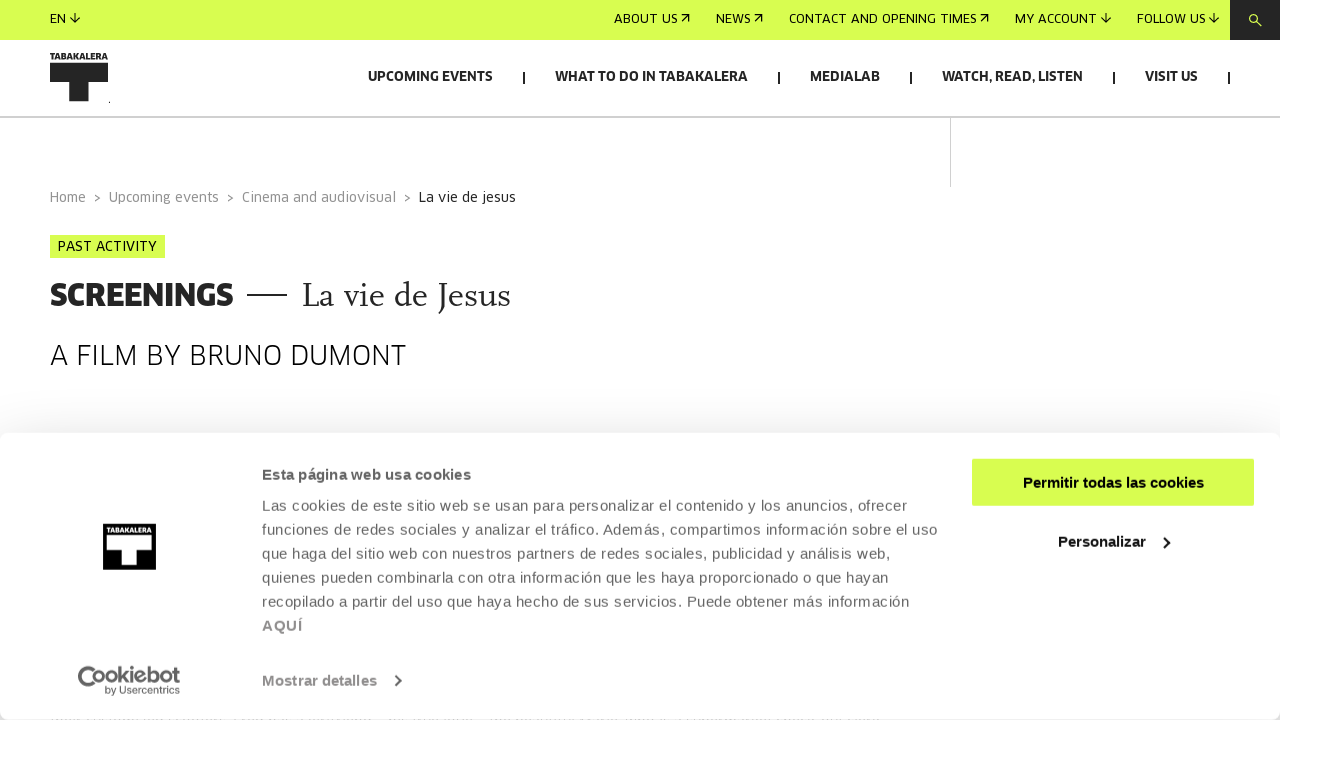

--- FILE ---
content_type: text/html
request_url: https://www.tabakalera.eus/en/la-vie-de-jesus/
body_size: 11117
content:
<!DOCTYPE html><html><head><meta charSet="utf-8"/><meta http-equiv="x-ua-compatible" content="ie=edge"/><meta name="viewport" content="width=device-width, initial-scale=1, shrink-to-fit=no"/><link id="gatsby-global-css" href="/styles.e0e8593814373e23f0c0.css" rel="stylesheet" type="text/css"/><title data-react-helmet="true">La vie de Jesus | Tabakalera | Tabakalera</title><link data-react-helmet="true" rel="icon" href="/favicon/favicon.ico?v=1" type="image/x-icon"/><link data-react-helmet="true" rel="canonical" href="https://www.tabakalera.eus/en/la-vie-de-jesus/"/><link data-react-helmet="true" rel="alternate" href="https://www.tabakalera.eus/es/la-vie-de-jesus/" hreflang="es"/><link data-react-helmet="true" rel="alternate" href="https://www.tabakalera.eus/eu/la-vie-de-jesus/" hreflang="eu"/><meta data-react-helmet="true" property="og:type" content="website"/><meta data-react-helmet="true" property="og:image" content="https://cms.tabakalera.eus/sites/default/files/styles/thumb_rrss_large/public/2023-03/id26646-23_la_vie_de_jesus_bruno_dumont.jpg?itok=FKwlVyH7"/><meta data-react-helmet="true" property="og:image:width" content="1280"/><meta data-react-helmet="true" property="og:image:height" content="720"/><meta data-react-helmet="true" property="og:url" content="https://www.tabakalera.eus/en/la-vie-de-jesus/"/><meta data-react-helmet="true" name="twitter:card" content="summary"/><meta data-react-helmet="true" property="twitter:image" content="https://cms.tabakalera.eus/sites/default/files/styles/thumb_rrss_large/public/2023-03/id26646-23_la_vie_de_jesus_bruno_dumont.jpg?itok=FKwlVyH7"/><meta data-react-helmet="true" name="twitter:site" content="@tabakalera"/><meta data-react-helmet="true" name="title" content="La vie de Jesus | Tabakalera"/><meta data-react-helmet="true" name="robots" content="index, follow"/><meta data-react-helmet="true" name="description" content="Freddy, Fred, lives with his mother Yvette in Bailleul. She runs a bar called “Au petit Casino”. While undergoing treatment at a specialist hospital in Bailleul for the epileptic fits that leave him feeling confused, Freddy hangs out with his pals. "/><meta data-react-helmet="true" property="og:title" content="La vie de Jesus | Tabakalera"/><meta data-react-helmet="true" property="twitter:title" content="La vie de Jesus | Tabakalera"/><meta data-react-helmet="true" property="og:description" content="Freddy, Fred, lives with his mother Yvette in Bailleul. She runs a bar called “Au petit Casino”. While undergoing treatment at a specialist hospital in Bailleul for the epileptic fits that leave him feeling confused, Freddy hangs out with his pals. "/><meta data-react-helmet="true" name="twitter:description" content="Freddy, Fred, lives with his mother Yvette in Bailleul. She runs a bar called “Au petit Casino”. While undergoing treatment at a specialist hospital in Bailleul for the epileptic fits that leave him feeling confused, Freddy hangs out with his pals. "/><link rel="sitemap" type="application/xml" href="/sitemap-index.xml"/><script>(function(w,d,s,l,i){w[l]=w[l]||[];w[l].push({'gtm.start': new Date().getTime(),event:'gtm.js'});var f=d.getElementsByTagName(s)[0], j=d.createElement(s),dl=l!='dataLayer'?'&l='+l:'';j.async=true;j.src= 'https://www.googletagmanager.com/gtm.js?id='+i+dl+'';f.parentNode.insertBefore(j,f); })(window,document,'script','dataLayer', 'GTM-KNCZBHF');</script><script src="https://cdn.jsdelivr.net/npm/keycloak-js@25/dist/keycloak.min.js"></script><link as="script" rel="preload" href="/webpack-runtime-ead8e940599d0baf5d14.js"/><link as="script" rel="preload" href="/framework-13955cbabb068c8d36a0.js"/><link as="script" rel="preload" href="/app-e014002462e5799860af.js"/><link as="script" rel="preload" href="/3f44786422041bb6d1bf4de95ed45cca54cbbbb4-829d82b503c7fefce83d.js"/><link as="script" rel="preload" href="/8ed040964447b292bc6ec808fb111419c6d70dfd-59f2e71130e6607a012c.js"/><link as="script" rel="preload" href="/ec92aee74a410b1d12edbbaaf386465255634c29-467df034a36b78183871.js"/><link as="script" rel="preload" href="/d08906fddf5c7c0af1596e50142177f99594e8fa-7e69033bfba653156267.js"/><link as="script" rel="preload" href="/7145a2965de06ae1a26907979b183e4f0248ef51-dbac35ce0720e0b5f62f.js"/><link as="script" rel="preload" href="/component---src-templates-tbkactividad-js-040e70bedae77c6e266e.js"/><link as="fetch" rel="preload" href="/page-data/en/la-vie-de-jesus/page-data.json" crossorigin="anonymous"/><link as="fetch" rel="preload" href="/page-data/sq/d/1409045280.json" crossorigin="anonymous"/><link as="fetch" rel="preload" href="/page-data/sq/d/1472977592.json" crossorigin="anonymous"/><link as="fetch" rel="preload" href="/page-data/sq/d/1549843337.json" crossorigin="anonymous"/><link as="fetch" rel="preload" href="/page-data/sq/d/1600800028.json" crossorigin="anonymous"/><link as="fetch" rel="preload" href="/page-data/sq/d/1852898869.json" crossorigin="anonymous"/><link as="fetch" rel="preload" href="/page-data/sq/d/2156051761.json" crossorigin="anonymous"/><link as="fetch" rel="preload" href="/page-data/sq/d/2684269349.json" crossorigin="anonymous"/><link as="fetch" rel="preload" href="/page-data/sq/d/2736526504.json" crossorigin="anonymous"/><link as="fetch" rel="preload" href="/page-data/sq/d/3122408510.json" crossorigin="anonymous"/><link as="fetch" rel="preload" href="/page-data/sq/d/3305536543.json" crossorigin="anonymous"/><link as="fetch" rel="preload" href="/page-data/sq/d/3493939040.json" crossorigin="anonymous"/><link as="fetch" rel="preload" href="/page-data/sq/d/3649515864.json" crossorigin="anonymous"/><link as="fetch" rel="preload" href="/page-data/sq/d/4040268713.json" crossorigin="anonymous"/><link as="fetch" rel="preload" href="/page-data/sq/d/63159454.json" crossorigin="anonymous"/><link as="fetch" rel="preload" href="/page-data/sq/d/847920557.json" crossorigin="anonymous"/><link as="fetch" rel="preload" href="/page-data/app-data.json" crossorigin="anonymous"/></head><body><noscript><iframe src="https://www.googletagmanager.com/ns.html?id=GTM-KNCZBHF" height="0" width="0" style="display: none; visibility: hidden" aria-hidden="true"></iframe></noscript><script async="" src="https://t.hspvst.com/tracking.php?id=2765&amp;e=track"></script><div id="___gatsby"><div style="outline:none" tabindex="-1" id="gatsby-focus-wrapper"><header class="unscroll hide theme-lime  slim-menu"><div class="header-content"><div class="sticky-nav" style="background-color:#D8FD50"><nav><ul><li><a class="arrow-link" style="background-color:" href="/en/about-us/know-us">About us<svg width="9" height="8" viewBox="0 0 9 8" fill="none" xmlns="http://www.w3.org/2000/svg"><path fill-rule="evenodd" clip-rule="evenodd" d="M1.501 7.5l-.833-.833L7.335 0l.833.833L1.5 7.5z" fill="black"></path><path fill-rule="evenodd" clip-rule="evenodd" d="M6.977 7.477h1.179V.012H.668v1.179h6.31v6.286z" fill="black"></path></svg></a></li><li><a class="arrow-link" style="background-color:" href="/en/news">News<svg width="9" height="8" viewBox="0 0 9 8" fill="none" xmlns="http://www.w3.org/2000/svg"><path fill-rule="evenodd" clip-rule="evenodd" d="M1.501 7.5l-.833-.833L7.335 0l.833.833L1.5 7.5z" fill="black"></path><path fill-rule="evenodd" clip-rule="evenodd" d="M6.977 7.477h1.179V.012H.668v1.179h6.31v6.286z" fill="black"></path></svg></a></li><li><a class="arrow-link" style="background-color:" href="/en/visit-us/contact-and-opening-times">Contact and opening times<svg width="9" height="8" viewBox="0 0 9 8" fill="none" xmlns="http://www.w3.org/2000/svg"><path fill-rule="evenodd" clip-rule="evenodd" d="M1.501 7.5l-.833-.833L7.335 0l.833.833L1.5 7.5z" fill="black"></path><path fill-rule="evenodd" clip-rule="evenodd" d="M6.977 7.477h1.179V.012H.668v1.179h6.31v6.286z" fill="black"></path></svg></a></li><li><button class="arrow-link-arrow-down" style="background-color:">My account<svg width="10" height="10" viewBox="0 0 10 10" fill="none" xmlns="http://www.w3.org/2000/svg"><path fill-rule="evenodd" clip-rule="evenodd" d="M5.59 0H4.41v7.744L.834 4.167 0 5l4.167 4.167.244.244v.017h.017L5 10l.572-.572h.017v-.017L10 5l-.832-.833-3.578 3.577V0z" fill="black"></path></svg></button></li><li><button class="arrow-link-arrow-down" style="background-color:">Follow us<svg width="10" height="10" viewBox="0 0 10 10" fill="none" xmlns="http://www.w3.org/2000/svg"><path fill-rule="evenodd" clip-rule="evenodd" d="M5.59 0H4.41v7.744L.834 4.167 0 5l4.167 4.167.244.244v.017h.017L5 10l.572-.572h.017v-.017L10 5l-.832-.833-3.578 3.577V0z" fill="black"></path></svg></button></li></ul><button type="button"><svg width="13" height="13" viewBox="0 0 13 13" fill="none" xmlns="http://www.w3.org/2000/svg"><path fill-rule="evenodd" clip-rule="evenodd" d="M0 4.5C0 2.01472 2.01477 0 4.5 0C6.98523 0 9 2.01472 9 4.5C9 5.52603 8.65661 6.47186 8.07849 7.22883L12.832 11.6667L11.9986 12.5L7.24731 8.06425C6.4873 8.65097 5.53442 9 4.5 9C2.01477 9 0 6.98528 0 4.5ZM4.5 7.8C2.67749 7.8 1.19995 6.32254 1.19995 4.5C1.19995 2.67746 2.67749 1.2 4.5 1.2C6.32251 1.2 7.80005 2.67746 7.80005 4.5C7.80005 6.32254 6.32251 7.8 4.5 7.8Z" fill="#D8FD50"></path></svg></button><div class="searchBar-module--search-bar--Wlg9B searchBar-module--close--1khyA" style="background-color:#D8FD50"><div class="searchBar-module--searchBarWrap--3vw8W"><svg width="13" height="13" viewBox="0 0 13 13" fill="none" xmlns="http://www.w3.org/2000/svg"><path fill-rule="evenodd" clip-rule="evenodd" d="M0 4.5C0 2.01472 2.01477 0 4.5 0C6.98523 0 9 2.01472 9 4.5C9 5.52603 8.65661 6.47186 8.07849 7.22883L12.832 11.6667L11.9986 12.5L7.24731 8.06425C6.4873 8.65097 5.53442 9 4.5 9C2.01477 9 0 6.98528 0 4.5ZM4.5 7.8C2.67749 7.8 1.19995 6.32254 1.19995 4.5C1.19995 2.67746 2.67749 1.2 4.5 1.2C6.32251 1.2 7.80005 2.67746 7.80005 4.5C7.80005 6.32254 6.32251 7.8 4.5 7.8Z" fill="black"></path></svg><input class="searchBar-module--input--3gpCA" placeholder="Search"/></div><button class="searchBar-module--button--2Bqb3"><svg width="16" height="16" viewBox="0 0 16 16" fill="none" xmlns="http://www.w3.org/2000/svg"><path fill-rule="evenodd" clip-rule="evenodd" d="M.041 14.869L1.131 16l6.87-6.868L14.868 16 16 14.91 9.111 8.02l6.89-6.888L14.91 0 8 6.91 1.131.04 0 1.133 6.89 8.02.04 14.869z" fill="black"></path></svg></button></div><div class="overlay" aria-hidden="true"></div></nav></div><div class="main-nav"><div><h1><a href="/en/"><img loading="lazy" src="/static-images/logos/logo-tabakalera-en.svg" alt="Tabakalera"/></a></h1><button><span class="hamburger"></span><span class="hamburger"></span><span class="hamburger"></span></button></div><nav><ul><li><button class="nav-link hide">Upcoming events</button><ul class="dropdown"><li class="dropdown-item-link dropdown-item"><button class="dropdown-link hide">Activities<span class="toggle-icon"><span></span></span></button><ul><li class=""><a class="arrow-link" style="background-color:;color:white" href="/en/cultural-agenda-san-sebastian?categoria=51">Contemporary art<svg width="9" height="8" viewBox="0 0 9 8" fill="none" xmlns="http://www.w3.org/2000/svg"><path fill-rule="evenodd" clip-rule="evenodd" d="M1.501 7.5l-.833-.833L7.335 0l.833.833L1.5 7.5z" fill="white"></path><path fill-rule="evenodd" clip-rule="evenodd" d="M6.977 7.477h1.179V.012H.668v1.179h6.31v6.286z" fill="white"></path></svg></a></li><li class=""><a class="arrow-link" style="background-color:;color:white" href="/en/cultural-agenda-san-sebastian?categoria=52">Cinema and audiovisual<svg width="9" height="8" viewBox="0 0 9 8" fill="none" xmlns="http://www.w3.org/2000/svg"><path fill-rule="evenodd" clip-rule="evenodd" d="M1.501 7.5l-.833-.833L7.335 0l.833.833L1.5 7.5z" fill="white"></path><path fill-rule="evenodd" clip-rule="evenodd" d="M6.977 7.477h1.179V.012H.668v1.179h6.31v6.286z" fill="white"></path></svg></a></li><li class=""><a class="arrow-link" style="background-color:;color:white" href="/en/cultural-agenda-san-sebastian?categoria=53">Thought<svg width="9" height="8" viewBox="0 0 9 8" fill="none" xmlns="http://www.w3.org/2000/svg"><path fill-rule="evenodd" clip-rule="evenodd" d="M1.501 7.5l-.833-.833L7.335 0l.833.833L1.5 7.5z" fill="white"></path><path fill-rule="evenodd" clip-rule="evenodd" d="M6.977 7.477h1.179V.012H.668v1.179h6.31v6.286z" fill="white"></path></svg></a></li><li class=""><a class="arrow-link" style="background-color:;color:white" href="/en/cultural-agenda-san-sebastian?categoria=66">Education<svg width="9" height="8" viewBox="0 0 9 8" fill="none" xmlns="http://www.w3.org/2000/svg"><path fill-rule="evenodd" clip-rule="evenodd" d="M1.501 7.5l-.833-.833L7.335 0l.833.833L1.5 7.5z" fill="white"></path><path fill-rule="evenodd" clip-rule="evenodd" d="M6.977 7.477h1.179V.012H.668v1.179h6.31v6.286z" fill="white"></path></svg></a></li><li class=""><a class="arrow-link" style="background-color:;color:white" href="/en/cultural-agenda-san-sebastian?categoria=145">Technology<svg width="9" height="8" viewBox="0 0 9 8" fill="none" xmlns="http://www.w3.org/2000/svg"><path fill-rule="evenodd" clip-rule="evenodd" d="M1.501 7.5l-.833-.833L7.335 0l.833.833L1.5 7.5z" fill="white"></path><path fill-rule="evenodd" clip-rule="evenodd" d="M6.977 7.477h1.179V.012H.668v1.179h6.31v6.286z" fill="white"></path></svg></a></li><li class=""><a class="arrow-link" style="background-color:;color:white" href="/en/cultural-agenda-san-sebastian?categoria=144">Photography<svg width="9" height="8" viewBox="0 0 9 8" fill="none" xmlns="http://www.w3.org/2000/svg"><path fill-rule="evenodd" clip-rule="evenodd" d="M1.501 7.5l-.833-.833L7.335 0l.833.833L1.5 7.5z" fill="white"></path><path fill-rule="evenodd" clip-rule="evenodd" d="M6.977 7.477h1.179V.012H.668v1.179h6.31v6.286z" fill="white"></path></svg></a></li><li class=""><a class="arrow-link" style="background-color:;color:white" href="/en/cultural-agenda-san-sebastian?categoria=68">Music and live arts<svg width="9" height="8" viewBox="0 0 9 8" fill="none" xmlns="http://www.w3.org/2000/svg"><path fill-rule="evenodd" clip-rule="evenodd" d="M1.501 7.5l-.833-.833L7.335 0l.833.833L1.5 7.5z" fill="white"></path><path fill-rule="evenodd" clip-rule="evenodd" d="M6.977 7.477h1.179V.012H.668v1.179h6.31v6.286z" fill="white"></path></svg></a></li><li class=""><a class="arrow-link" style="background-color:;color:white" href="/en/cultural-agenda-san-sebastian?categoria=69">Art, science, technology and society<svg width="9" height="8" viewBox="0 0 9 8" fill="none" xmlns="http://www.w3.org/2000/svg"><path fill-rule="evenodd" clip-rule="evenodd" d="M1.501 7.5l-.833-.833L7.335 0l.833.833L1.5 7.5z" fill="white"></path><path fill-rule="evenodd" clip-rule="evenodd" d="M6.977 7.477h1.179V.012H.668v1.179h6.31v6.286z" fill="white"></path></svg></a></li><li class=""><a class="arrow-link" style="background-color:;color:white" href="/en/cultural-agenda-san-sebastian?categoria=146">Other subjects<svg width="9" height="8" viewBox="0 0 9 8" fill="none" xmlns="http://www.w3.org/2000/svg"><path fill-rule="evenodd" clip-rule="evenodd" d="M1.501 7.5l-.833-.833L7.335 0l.833.833L1.5 7.5z" fill="white"></path><path fill-rule="evenodd" clip-rule="evenodd" d="M6.977 7.477h1.179V.012H.668v1.179h6.31v6.286z" fill="white"></path></svg></a></li><li class="boldLink"><a class="arrow-link" style="font-weight:bold !important;background-color:;color:white" href="/en/cultural-agenda-san-sebastian">See all activities<svg width="9" height="8" viewBox="0 0 9 8" fill="none" xmlns="http://www.w3.org/2000/svg"><path fill-rule="evenodd" clip-rule="evenodd" d="M1.501 7.5l-.833-.833L7.335 0l.833.833L1.5 7.5z" fill="white"></path><path fill-rule="evenodd" clip-rule="evenodd" d="M6.977 7.477h1.179V.012H.668v1.179h6.31v6.286z" fill="white"></path></svg></a></li></ul></li><li class="dropdown-item"><a class="dropdown-link hide" href="/en/cultural-agenda-san-sebastian/exhibitions">Exhibitions<svg width="9" height="8" viewBox="0 0 9 8" fill="none" xmlns="http://www.w3.org/2000/svg"><path fill-rule="evenodd" clip-rule="evenodd" d="M1.501 7.5l-.833-.833L7.335 0l.833.833L1.5 7.5z" fill="white"></path><path fill-rule="evenodd" clip-rule="evenodd" d="M6.977 7.477h1.179V.012H.668v1.179h6.31v6.286z" fill="white"></path></svg></a></li><li class="dropdown-item"><a class="dropdown-link hide" href="/en/cultural-agenda-san-sebastian/open-calls">Calls for Proposals<svg width="9" height="8" viewBox="0 0 9 8" fill="none" xmlns="http://www.w3.org/2000/svg"><path fill-rule="evenodd" clip-rule="evenodd" d="M1.501 7.5l-.833-.833L7.335 0l.833.833L1.5 7.5z" fill="white"></path><path fill-rule="evenodd" clip-rule="evenodd" d="M6.977 7.477h1.179V.012H.668v1.179h6.31v6.286z" fill="white"></path></svg></a></li><li class="dropdown-item"><a href="https://sarrerak.tabakalera.eus/" target="_blank" rel="noopener noreferrer" state="[object Object]" class="bg-dark button" style="color:black;background-color:#D8FD50;margin-bottom:inherit">Tickets and registration<svg width="31" height="22" viewBox="0 0 31 22" fill="none" xmlns="http://www.w3.org/2000/svg"><path fill-rule="evenodd" clip-rule="evenodd" d="M22.319 4h7.304v14H1V4h21.319zm0-1h8.304v16H0V3h22.319zm-1 3v2h1V6h-1zm0 4v2h1v-2h-1zm0 4v2h1v-2h-1z" fill="black"></path></svg></a></li><li class="dropdown-item cards"><h4>Featured</h4><article class="card" style="background-color:"><a href="/en/sasi-guztien-gainetik-marleen-mccarty/"><div><div class="card-header"><div class="card-image"><picture><source media="(max-width: 376px)" srcSet="https://cms.tabakalera.eus/sites/default/files/styles/breakpoint_376/public/2025-10/8k6b4304.jpg?itok=EznGoKQt"/><source media="(max-width: 769px)" srcSet="https://cms.tabakalera.eus/sites/default/files/styles/breakpoint_769/public/2025-10/8k6b4304.jpg?itok=2fvI5MCV"/><source media="(max-width: 1360px)" srcSet="https://cms.tabakalera.eus/sites/default/files/styles/breakpoint_31360/public/2025-10/8k6b4304.jpg?itok=nL7yMtoD"/><source media="(min-width: 1361px)" srcSet="https://cms.tabakalera.eus/sites/default/files/styles/breakpoint_1920/public/2025-10/8k6b4304.jpg?itok=dl-wTgsN"/><img src="https://cms.tabakalera.eus/sites/default/files/styles/breakpoint_1920/public/2025-10/8k6b4304.jpg?itok=dl-wTgsN" alt="[object Object]" loading="lazy"/></picture></div></div></div><div class="card-body"><span class="card-category"><span style="background-color:" class="tag category">Contemporary art</span></span><span class="card-date"><span>17 OCT 2025 - 01 FEB 2026 | Tuesday to Sunday: 11:00-13:00/16:00-20:00</span></span><h4 class="card-title"></h4><span class="arrow-link" style="background-color:">Read more<svg width="9" height="8" viewBox="0 0 9 8" fill="none" xmlns="http://www.w3.org/2000/svg"><path fill-rule="evenodd" clip-rule="evenodd" d="M1.501 7.5l-.833-.833L7.335 0l.833.833L1.5 7.5z" fill="black"></path><path fill-rule="evenodd" clip-rule="evenodd" d="M6.977 7.477h1.179V.012H.668v1.179h6.31v6.286z" fill="black"></path></svg></span></div></a></article><article class="card" style="background-color:"><a href="/en/strong-back-soft-front-exhibition/"><div><div class="card-header"><div class="card-image"><picture><source media="(max-width: 376px)" srcSet="https://cms.tabakalera.eus/sites/default/files/styles/breakpoint_376/public/2025-11/strong_back_soft_front_web_415x311px.jpg?itok=RN5OdD0f"/><source media="(max-width: 769px)" srcSet="https://cms.tabakalera.eus/sites/default/files/styles/breakpoint_769/public/2025-11/strong_back_soft_front_web_415x311px.jpg?itok=oedHUX86"/><source media="(max-width: 1360px)" srcSet="https://cms.tabakalera.eus/sites/default/files/styles/breakpoint_31360/public/2025-11/strong_back_soft_front_web_415x311px.jpg?itok=yWFmpWQE"/><source media="(min-width: 1361px)" srcSet="https://cms.tabakalera.eus/sites/default/files/styles/breakpoint_1920/public/2025-11/strong_back_soft_front_web_415x311px.jpg?itok=Yxs7mxSw"/><img src="https://cms.tabakalera.eus/sites/default/files/styles/breakpoint_1920/public/2025-11/strong_back_soft_front_web_415x311px.jpg?itok=Yxs7mxSw" alt="[object Object]" loading="lazy"/></picture></div></div></div><div class="card-body"><span class="card-category"><span style="background-color:" class="tag category">Contemporary art</span></span><span class="card-date"><span>16 JAN 2026 - 15 MAR 2026 |  Tuesday to Sunday: 11:00-13:00/16:00-20:00</span></span><h4 class="card-title"></h4><span class="arrow-link" style="background-color:">Read more<svg width="9" height="8" viewBox="0 0 9 8" fill="none" xmlns="http://www.w3.org/2000/svg"><path fill-rule="evenodd" clip-rule="evenodd" d="M1.501 7.5l-.833-.833L7.335 0l.833.833L1.5 7.5z" fill="black"></path><path fill-rule="evenodd" clip-rule="evenodd" d="M6.977 7.477h1.179V.012H.668v1.179h6.31v6.286z" fill="black"></path></svg></span></div></a></article></li></ul></li><li><button class="nav-link hide">What to do in Tabakalera</button><ul class="dropdown"><li class="dropdown-item-link dropdown-item"><button class="dropdown-link hide">Services<span class="toggle-icon"><span></span></span></button><ul><li class=""><a class="arrow-link" style="background-color:;color:white" href="/en/medialab">Medialab - Creation library and laboratory<svg width="9" height="8" viewBox="0 0 9 8" fill="none" xmlns="http://www.w3.org/2000/svg"><path fill-rule="evenodd" clip-rule="evenodd" d="M1.501 7.5l-.833-.833L7.335 0l.833.833L1.5 7.5z" fill="white"></path><path fill-rule="evenodd" clip-rule="evenodd" d="M6.977 7.477h1.179V.012H.668v1.179h6.31v6.286z" fill="white"></path></svg></a></li><li class=""><a class="arrow-link" style="background-color:;color:white" href="/en/2deo-audiovisual-laboratory">Cinema and Audiovisual Lab<svg width="9" height="8" viewBox="0 0 9 8" fill="none" xmlns="http://www.w3.org/2000/svg"><path fill-rule="evenodd" clip-rule="evenodd" d="M1.501 7.5l-.833-.833L7.335 0l.833.833L1.5 7.5z" fill="white"></path><path fill-rule="evenodd" clip-rule="evenodd" d="M6.977 7.477h1.179V.012H.668v1.179h6.31v6.286z" fill="white"></path></svg></a></li><li class=""><a class="arrow-link" style="background-color:;color:white" href="/en/rent-space-events-san-sebastian">Rental of spaces<svg width="9" height="8" viewBox="0 0 9 8" fill="none" xmlns="http://www.w3.org/2000/svg"><path fill-rule="evenodd" clip-rule="evenodd" d="M1.501 7.5l-.833-.833L7.335 0l.833.833L1.5 7.5z" fill="white"></path><path fill-rule="evenodd" clip-rule="evenodd" d="M6.977 7.477h1.179V.012H.668v1.179h6.31v6.286z" fill="white"></path></svg></a></li><li class=""><a class="arrow-link" style="background-color:;color:white" href="/en/tabakalera-card">Tabakalera Card<svg width="9" height="8" viewBox="0 0 9 8" fill="none" xmlns="http://www.w3.org/2000/svg"><path fill-rule="evenodd" clip-rule="evenodd" d="M1.501 7.5l-.833-.833L7.335 0l.833.833L1.5 7.5z" fill="white"></path><path fill-rule="evenodd" clip-rule="evenodd" d="M6.977 7.477h1.179V.012H.668v1.179h6.31v6.286z" fill="white"></path></svg></a></li><li class=""><a class="arrow-link" style="background-color:;color:white" href="/en/visit-us/accommodation-and-food">Accommodation and food<svg width="9" height="8" viewBox="0 0 9 8" fill="none" xmlns="http://www.w3.org/2000/svg"><path fill-rule="evenodd" clip-rule="evenodd" d="M1.501 7.5l-.833-.833L7.335 0l.833.833L1.5 7.5z" fill="white"></path><path fill-rule="evenodd" clip-rule="evenodd" d="M6.977 7.477h1.179V.012H.668v1.179h6.31v6.286z" fill="white"></path></svg></a></li><li class="boldLink"><a class="arrow-link" style="font-weight:bold !important;background-color:;color:white" href="/en/services">All services<svg width="9" height="8" viewBox="0 0 9 8" fill="none" xmlns="http://www.w3.org/2000/svg"><path fill-rule="evenodd" clip-rule="evenodd" d="M1.501 7.5l-.833-.833L7.335 0l.833.833L1.5 7.5z" fill="white"></path><path fill-rule="evenodd" clip-rule="evenodd" d="M6.977 7.477h1.179V.012H.668v1.179h6.31v6.286z" fill="white"></path></svg></a></li></ul></li><li class="dropdown-item-link dropdown-item"><button class="dropdown-link hide">Subjects<span class="toggle-icon"><span></span></span></button><ul><li class=""><a class="arrow-link" style="background-color:;color:white" href="/en/contemporary-art-exhibitions-san-sebastian">Contemporary art<svg width="9" height="8" viewBox="0 0 9 8" fill="none" xmlns="http://www.w3.org/2000/svg"><path fill-rule="evenodd" clip-rule="evenodd" d="M1.501 7.5l-.833-.833L7.335 0l.833.833L1.5 7.5z" fill="white"></path><path fill-rule="evenodd" clip-rule="evenodd" d="M6.977 7.477h1.179V.012H.668v1.179h6.31v6.286z" fill="white"></path></svg></a></li><li class=""><a class="arrow-link" style="background-color:;color:white" href="/en/cinema-and-audiovisual-san-sebastian">Cinema and audiovisual<svg width="9" height="8" viewBox="0 0 9 8" fill="none" xmlns="http://www.w3.org/2000/svg"><path fill-rule="evenodd" clip-rule="evenodd" d="M1.501 7.5l-.833-.833L7.335 0l.833.833L1.5 7.5z" fill="white"></path><path fill-rule="evenodd" clip-rule="evenodd" d="M6.977 7.477h1.179V.012H.668v1.179h6.31v6.286z" fill="white"></path></svg></a></li><li class=""><a class="arrow-link" style="background-color:;color:white" href="/en/art-science-technology-and-society">Art, science, technology and society<svg width="9" height="8" viewBox="0 0 9 8" fill="none" xmlns="http://www.w3.org/2000/svg"><path fill-rule="evenodd" clip-rule="evenodd" d="M1.501 7.5l-.833-.833L7.335 0l.833.833L1.5 7.5z" fill="white"></path><path fill-rule="evenodd" clip-rule="evenodd" d="M6.977 7.477h1.179V.012H.668v1.179h6.31v6.286z" fill="white"></path></svg></a></li><li class=""><a class="arrow-link" style="background-color:;color:white" href="/en/thought">Thought<svg width="9" height="8" viewBox="0 0 9 8" fill="none" xmlns="http://www.w3.org/2000/svg"><path fill-rule="evenodd" clip-rule="evenodd" d="M1.501 7.5l-.833-.833L7.335 0l.833.833L1.5 7.5z" fill="white"></path><path fill-rule="evenodd" clip-rule="evenodd" d="M6.977 7.477h1.179V.012H.668v1.179h6.31v6.286z" fill="white"></path></svg></a></li><li class=""><a class="arrow-link" style="background-color:;color:white" href="/en/education">Education<svg width="9" height="8" viewBox="0 0 9 8" fill="none" xmlns="http://www.w3.org/2000/svg"><path fill-rule="evenodd" clip-rule="evenodd" d="M1.501 7.5l-.833-.833L7.335 0l.833.833L1.5 7.5z" fill="white"></path><path fill-rule="evenodd" clip-rule="evenodd" d="M6.977 7.477h1.179V.012H.668v1.179h6.31v6.286z" fill="white"></path></svg></a></li><li class=""><a class="arrow-link" style="background-color:;color:white" href="/en/technology">Technology<svg width="9" height="8" viewBox="0 0 9 8" fill="none" xmlns="http://www.w3.org/2000/svg"><path fill-rule="evenodd" clip-rule="evenodd" d="M1.501 7.5l-.833-.833L7.335 0l.833.833L1.5 7.5z" fill="white"></path><path fill-rule="evenodd" clip-rule="evenodd" d="M6.977 7.477h1.179V.012H.668v1.179h6.31v6.286z" fill="white"></path></svg></a></li><li class=""><a class="arrow-link" style="background-color:;color:white" href="/en/photography">Photography<svg width="9" height="8" viewBox="0 0 9 8" fill="none" xmlns="http://www.w3.org/2000/svg"><path fill-rule="evenodd" clip-rule="evenodd" d="M1.501 7.5l-.833-.833L7.335 0l.833.833L1.5 7.5z" fill="white"></path><path fill-rule="evenodd" clip-rule="evenodd" d="M6.977 7.477h1.179V.012H.668v1.179h6.31v6.286z" fill="white"></path></svg></a></li><li class=""><a class="arrow-link" style="background-color:;color:white" href="/en/music-and-live-arts">Music and live arts<svg width="9" height="8" viewBox="0 0 9 8" fill="none" xmlns="http://www.w3.org/2000/svg"><path fill-rule="evenodd" clip-rule="evenodd" d="M1.501 7.5l-.833-.833L7.335 0l.833.833L1.5 7.5z" fill="white"></path><path fill-rule="evenodd" clip-rule="evenodd" d="M6.977 7.477h1.179V.012H.668v1.179h6.31v6.286z" fill="white"></path></svg></a></li><li class=""><a class="arrow-link" style="background-color:;color:white" href="/en/other-subjects">Other subjects<svg width="9" height="8" viewBox="0 0 9 8" fill="none" xmlns="http://www.w3.org/2000/svg"><path fill-rule="evenodd" clip-rule="evenodd" d="M1.501 7.5l-.833-.833L7.335 0l.833.833L1.5 7.5z" fill="white"></path><path fill-rule="evenodd" clip-rule="evenodd" d="M6.977 7.477h1.179V.012H.668v1.179h6.31v6.286z" fill="white"></path></svg></a></li></ul></li><li class="dropdown-item-link dropdown-item"><button class="dropdown-link hide">Audiences<span class="toggle-icon"><span></span></span></button><ul><li class=""><a class="arrow-link" style="background-color:;color:white" href="/en/artists-and-creators/agenda">Artists and Creators<svg width="9" height="8" viewBox="0 0 9 8" fill="none" xmlns="http://www.w3.org/2000/svg"><path fill-rule="evenodd" clip-rule="evenodd" d="M1.501 7.5l-.833-.833L7.335 0l.833.833L1.5 7.5z" fill="white"></path><path fill-rule="evenodd" clip-rule="evenodd" d="M6.977 7.477h1.179V.012H.668v1.179h6.31v6.286z" fill="white"></path></svg></a></li><li class=""><a class="arrow-link" style="background-color:;color:white" href="/en/culture-professionals">Culture professionals<svg width="9" height="8" viewBox="0 0 9 8" fill="none" xmlns="http://www.w3.org/2000/svg"><path fill-rule="evenodd" clip-rule="evenodd" d="M1.501 7.5l-.833-.833L7.335 0l.833.833L1.5 7.5z" fill="white"></path><path fill-rule="evenodd" clip-rule="evenodd" d="M6.977 7.477h1.179V.012H.668v1.179h6.31v6.286z" fill="white"></path></svg></a></li><li class=""><a class="arrow-link" style="background-color:;color:white" href="/en/education-community">Education community and other groups<svg width="9" height="8" viewBox="0 0 9 8" fill="none" xmlns="http://www.w3.org/2000/svg"><path fill-rule="evenodd" clip-rule="evenodd" d="M1.501 7.5l-.833-.833L7.335 0l.833.833L1.5 7.5z" fill="white"></path><path fill-rule="evenodd" clip-rule="evenodd" d="M6.977 7.477h1.179V.012H.668v1.179h6.31v6.286z" fill="white"></path></svg></a></li><li class=""><a class="arrow-link" style="background-color:;color:white" href="/en/families">Kids and families<svg width="9" height="8" viewBox="0 0 9 8" fill="none" xmlns="http://www.w3.org/2000/svg"><path fill-rule="evenodd" clip-rule="evenodd" d="M1.501 7.5l-.833-.833L7.335 0l.833.833L1.5 7.5z" fill="white"></path><path fill-rule="evenodd" clip-rule="evenodd" d="M6.977 7.477h1.179V.012H.668v1.179h6.31v6.286z" fill="white"></path></svg></a></li></ul></li></ul></li><li><button class="nav-link hide">Medialab</button><ul class="dropdown"><li class="dropdown-item"><a class="dropdown-link hide" href="/en/medialab">Discover Medialab<svg width="9" height="8" viewBox="0 0 9 8" fill="none" xmlns="http://www.w3.org/2000/svg"><path fill-rule="evenodd" clip-rule="evenodd" d="M1.501 7.5l-.833-.833L7.335 0l.833.833L1.5 7.5z" fill="white"></path><path fill-rule="evenodd" clip-rule="evenodd" d="M6.977 7.477h1.179V.012H.668v1.179h6.31v6.286z" fill="white"></path></svg></a></li><li class="dropdown-item"><a class="dropdown-link hide" href="/en/medialab/services">Services<svg width="9" height="8" viewBox="0 0 9 8" fill="none" xmlns="http://www.w3.org/2000/svg"><path fill-rule="evenodd" clip-rule="evenodd" d="M1.501 7.5l-.833-.833L7.335 0l.833.833L1.5 7.5z" fill="white"></path><path fill-rule="evenodd" clip-rule="evenodd" d="M6.977 7.477h1.179V.012H.668v1.179h6.31v6.286z" fill="white"></path></svg></a></li><li class="dropdown-item"><a class="dropdown-link hide" href="/en/medialab/projects">Projects<svg width="9" height="8" viewBox="0 0 9 8" fill="none" xmlns="http://www.w3.org/2000/svg"><path fill-rule="evenodd" clip-rule="evenodd" d="M1.501 7.5l-.833-.833L7.335 0l.833.833L1.5 7.5z" fill="white"></path><path fill-rule="evenodd" clip-rule="evenodd" d="M6.977 7.477h1.179V.012H.668v1.179h6.31v6.286z" fill="white"></path></svg></a></li><li class="dropdown-item"><a class="dropdown-link hide" href="/en/medialab/collection">Collections<svg width="9" height="8" viewBox="0 0 9 8" fill="none" xmlns="http://www.w3.org/2000/svg"><path fill-rule="evenodd" clip-rule="evenodd" d="M1.501 7.5l-.833-.833L7.335 0l.833.833L1.5 7.5z" fill="white"></path><path fill-rule="evenodd" clip-rule="evenodd" d="M6.977 7.477h1.179V.012H.668v1.179h6.31v6.286z" fill="white"></path></svg></a></li><li class="dropdown-item"><a class="bg-dark button" style="color:black;background-color:#D8FD50;margin-bottom:inherit" href="/en/medialab/agenda">See all activities<svg width="9" height="8" viewBox="0 0 9 8" fill="none" xmlns="http://www.w3.org/2000/svg"><path fill-rule="evenodd" clip-rule="evenodd" d="M1.501 7.5l-.833-.833L7.335 0l.833.833L1.5 7.5z" fill="black"></path><path fill-rule="evenodd" clip-rule="evenodd" d="M6.977 7.477h1.179V.012H.668v1.179h6.31v6.286z" fill="black"></path></svg></a></li></ul></li><li><button class="nav-link hide">Watch, read, listen</button><ul class="dropdown right"><li class="dropdown-item"><a class="dropdown-link hide" href="/en/watch-read-listen">Featured<svg width="9" height="8" viewBox="0 0 9 8" fill="none" xmlns="http://www.w3.org/2000/svg"><path fill-rule="evenodd" clip-rule="evenodd" d="M1.501 7.5l-.833-.833L7.335 0l.833.833L1.5 7.5z" fill="white"></path><path fill-rule="evenodd" clip-rule="evenodd" d="M6.977 7.477h1.179V.012H.668v1.179h6.31v6.286z" fill="white"></path></svg></a></li><li class="dropdown-item"><a class="dropdown-link hide" href="/en/watch-read-listen/playlists">Our playlists<svg width="9" height="8" viewBox="0 0 9 8" fill="none" xmlns="http://www.w3.org/2000/svg"><path fill-rule="evenodd" clip-rule="evenodd" d="M1.501 7.5l-.833-.833L7.335 0l.833.833L1.5 7.5z" fill="white"></path><path fill-rule="evenodd" clip-rule="evenodd" d="M6.977 7.477h1.179V.012H.668v1.179h6.31v6.286z" fill="white"></path></svg></a></li><li class="dropdown-item"><a href="https://makusi.tabakalera.eus/" target="_blank" rel="noopener noreferrer" class="dropdown-link hide">ARCHIVE - The audiovisual and document archive<svg width="9" height="8" viewBox="0 0 9 8" fill="none" xmlns="http://www.w3.org/2000/svg"><path fill-rule="evenodd" clip-rule="evenodd" d="M1.501 7.5l-.833-.833L7.335 0l.833.833L1.5 7.5z" fill="white"></path><path fill-rule="evenodd" clip-rule="evenodd" d="M6.977 7.477h1.179V.012H.668v1.179h6.31v6.286z" fill="white"></path></svg></a></li><li class="dropdown-item"><a class="bg-dark button" style="color:black;background-color:#D8FD50;margin-bottom:inherit" href="/en/watch-read-listen/contents">See all content<svg width="9" height="8" viewBox="0 0 9 8" fill="none" xmlns="http://www.w3.org/2000/svg"><path fill-rule="evenodd" clip-rule="evenodd" d="M1.501 7.5l-.833-.833L7.335 0l.833.833L1.5 7.5z" fill="black"></path><path fill-rule="evenodd" clip-rule="evenodd" d="M6.977 7.477h1.179V.012H.668v1.179h6.31v6.286z" fill="black"></path></svg></a></li><li class="dropdown-item cards"><h4>Featured</h4><article class="card card-watch" style="background-color:"><a href="/en/watch-read-listen/contents/el-affair-miu-miu-laura-citarella"><div><div class="card-header"><div class="card-image"><div style="background-color:#D8FD50" class="ico"><svg width="32" height="17" viewBox="0 0 32 17" fill="none" xmlns="http://www.w3.org/2000/svg"><path fill-rule="evenodd" clip-rule="evenodd" d="M2 8.061c3.806 4.58 8.716 7.117 13.902 7.117 5.185 0 10.095-2.483 13.902-7.117C25.941 3.482 21.087 1 15.902 1 10.716 1 5.862 3.482 2 8.061z" stroke="black" stroke-width="2" stroke-miterlimit="10"></path><path fill-rule="evenodd" clip-rule="evenodd" d="M15.681 11.978c2.346 0 4.248-1.754 4.248-3.917s-1.902-3.916-4.248-3.916-4.248 1.753-4.248 3.916c0 2.163 1.902 3.917 4.248 3.917z" stroke="black" stroke-width="2" stroke-miterlimit="10"></path></svg></div><picture><source media="(max-width: 376px)" srcSet="https://cms.tabakalera.eus/sites/default/files/styles/breakpoint_376/public/2026-01/captura_de_pantalla_2026-01-21_094301.png?itok=vejDNcZa"/><source media="(max-width: 769px)" srcSet="https://cms.tabakalera.eus/sites/default/files/styles/breakpoint_769/public/2026-01/captura_de_pantalla_2026-01-21_094301.png?itok=kzJYWidU"/><source media="(max-width: 1360px)" srcSet="https://cms.tabakalera.eus/sites/default/files/styles/breakpoint_31360/public/2026-01/captura_de_pantalla_2026-01-21_094301.png?itok=1ZvhEnme"/><source media="(min-width: 1361px)" srcSet="https://cms.tabakalera.eus/sites/default/files/styles/breakpoint_1920/public/2026-01/captura_de_pantalla_2026-01-21_094301.png?itok=JAiRZCFO"/><img src="https://cms.tabakalera.eus/sites/default/files/styles/breakpoint_1920/public/2026-01/captura_de_pantalla_2026-01-21_094301.png?itok=JAiRZCFO" alt="[object Object]" loading="lazy"/></picture></div></div></div><div class="card-body"><span class="card-date"><span>Duration 01:05:37</span></span><h4 class="card-title"></h4><div class="card-info"><span class="author"><svg width="16" height="16" viewBox="0 0 16 16" fill="none" xmlns="http://www.w3.org/2000/svg"><path fill-rule="evenodd" clip-rule="evenodd" d="M8 8c2.21 0 4-1.79 4-4s-1.79-4-4-4-4 1.79-4 4 1.79 4 4 4zm0 2c-2.67 0-8 1.34-8 4v2h16v-2c0-2.66-5.33-4-8-4z" fill="black"></path></svg>Laura Citarella</span><span class="language"><svg width="20" height="20" viewBox="0 0 20 20" fill="none" xmlns="http://www.w3.org/2000/svg"><path fill-rule="evenodd" clip-rule="evenodd" d="M9.99 0C4.47 0 0 4.48 0 10s4.47 10 9.99 10C15.52 20 20 15.52 20 10S15.52 0 9.99 0zm6.93 6h-2.95a15.65 15.65 0 00-1.38-3.56A8.03 8.03 0 0116.92 6zM10 2.04c.83 1.2 1.48 2.53 1.91 3.96H8.09C8.52 4.57 9.17 3.24 10 2.04zM2.26 12C2.1 11.36 2 10.69 2 10s.1-1.36.26-2h3.38c-.08.66-.14 1.32-.14 2 0 .68.06 1.34.14 2H2.26zm.82 2h2.95c.32 1.25.78 2.45 1.38 3.56A7.987 7.987 0 013.08 14zm2.95-8H3.08a7.987 7.987 0 014.33-3.56A15.65 15.65 0 006.03 6zM10 17.96c-.83-1.2-1.48-2.53-1.91-3.96h3.82c-.43 1.43-1.08 2.76-1.91 3.96zM12.34 12H7.66c-.09-.66-.16-1.32-.16-2 0-.68.07-1.35.16-2h4.68c.09.65.16 1.32.16 2 0 .68-.07 1.34-.16 2zm.25 5.56c.6-1.11 1.06-2.31 1.38-3.56h2.95a8.03 8.03 0 01-4.33 3.56zM14.36 12c.08-.66.14-1.32.14-2 0-.68-.06-1.34-.14-2h3.38c.16.64.26 1.31.26 2s-.1 1.36-.26 2h-3.38z" fill="black"></path></svg>ES</span></div><span class="arrow-link" style="background-color:">See <svg width="9" height="8" viewBox="0 0 9 8" fill="none" xmlns="http://www.w3.org/2000/svg"><path fill-rule="evenodd" clip-rule="evenodd" d="M1.501 7.5l-.833-.833L7.335 0l.833.833L1.5 7.5z" fill="black"></path><path fill-rule="evenodd" clip-rule="evenodd" d="M6.977 7.477h1.179V.012H.668v1.179h6.31v6.286z" fill="black"></path></svg></span></div></a></article><article class="card card-watch" style="background-color:"><a href="/en/watch-read-listen/contents/la-naturaleza-de-los-cantes-toxicos-conversation-nino-de-elche"><div><div class="card-header"><div class="card-image"><div style="background-color:#D8FD50" class="ico"><svg width="32" height="17" viewBox="0 0 32 17" fill="none" xmlns="http://www.w3.org/2000/svg"><path fill-rule="evenodd" clip-rule="evenodd" d="M2 8.061c3.806 4.58 8.716 7.117 13.902 7.117 5.185 0 10.095-2.483 13.902-7.117C25.941 3.482 21.087 1 15.902 1 10.716 1 5.862 3.482 2 8.061z" stroke="black" stroke-width="2" stroke-miterlimit="10"></path><path fill-rule="evenodd" clip-rule="evenodd" d="M15.681 11.978c2.346 0 4.248-1.754 4.248-3.917s-1.902-3.916-4.248-3.916-4.248 1.753-4.248 3.916c0 2.163 1.902 3.917 4.248 3.917z" stroke="black" stroke-width="2" stroke-miterlimit="10"></path></svg></div><picture><source media="(max-width: 376px)" srcSet="https://cms.tabakalera.eus/sites/default/files/styles/breakpoint_376/public/2026-01/captura_de_pantalla_2026-01-15_093352.png?itok=IVXK0psJ"/><source media="(max-width: 769px)" srcSet="https://cms.tabakalera.eus/sites/default/files/styles/breakpoint_769/public/2026-01/captura_de_pantalla_2026-01-15_093352.png?itok=O11gfxZx"/><source media="(max-width: 1360px)" srcSet="https://cms.tabakalera.eus/sites/default/files/styles/breakpoint_31360/public/2026-01/captura_de_pantalla_2026-01-15_093352.png?itok=yChWT_U2"/><source media="(min-width: 1361px)" srcSet="https://cms.tabakalera.eus/sites/default/files/styles/breakpoint_1920/public/2026-01/captura_de_pantalla_2026-01-15_093352.png?itok=9ZWn_xKM"/><img src="https://cms.tabakalera.eus/sites/default/files/styles/breakpoint_1920/public/2026-01/captura_de_pantalla_2026-01-15_093352.png?itok=9ZWn_xKM" alt="[object Object]" loading="lazy"/></picture></div></div></div><div class="card-body"><span class="card-category"><span style="background-color:" class="tag category">Orotariko ekologia bat Cycle</span></span><span class="card-date"><span>Duration 01:31:01</span></span><h4 class="card-title"></h4><div class="card-info"><span class="author"><svg width="16" height="16" viewBox="0 0 16 16" fill="none" xmlns="http://www.w3.org/2000/svg"><path fill-rule="evenodd" clip-rule="evenodd" d="M8 8c2.21 0 4-1.79 4-4s-1.79-4-4-4-4 1.79-4 4 1.79 4 4 4zm0 2c-2.67 0-8 1.34-8 4v2h16v-2c0-2.66-5.33-4-8-4z" fill="black"></path></svg>Niño de Elche</span><span class="language"><svg width="20" height="20" viewBox="0 0 20 20" fill="none" xmlns="http://www.w3.org/2000/svg"><path fill-rule="evenodd" clip-rule="evenodd" d="M9.99 0C4.47 0 0 4.48 0 10s4.47 10 9.99 10C15.52 20 20 15.52 20 10S15.52 0 9.99 0zm6.93 6h-2.95a15.65 15.65 0 00-1.38-3.56A8.03 8.03 0 0116.92 6zM10 2.04c.83 1.2 1.48 2.53 1.91 3.96H8.09C8.52 4.57 9.17 3.24 10 2.04zM2.26 12C2.1 11.36 2 10.69 2 10s.1-1.36.26-2h3.38c-.08.66-.14 1.32-.14 2 0 .68.06 1.34.14 2H2.26zm.82 2h2.95c.32 1.25.78 2.45 1.38 3.56A7.987 7.987 0 013.08 14zm2.95-8H3.08a7.987 7.987 0 014.33-3.56A15.65 15.65 0 006.03 6zM10 17.96c-.83-1.2-1.48-2.53-1.91-3.96h3.82c-.43 1.43-1.08 2.76-1.91 3.96zM12.34 12H7.66c-.09-.66-.16-1.32-.16-2 0-.68.07-1.35.16-2h4.68c.09.65.16 1.32.16 2 0 .68-.07 1.34-.16 2zm.25 5.56c.6-1.11 1.06-2.31 1.38-3.56h2.95a8.03 8.03 0 01-4.33 3.56zM14.36 12c.08-.66.14-1.32.14-2 0-.68-.06-1.34-.14-2h3.38c.16.64.26 1.31.26 2s-.1 1.36-.26 2h-3.38z" fill="black"></path></svg>ES</span><span class="subtitles"><svg width="20" height="16" viewBox="0 0 20 16" fill="none" xmlns="http://www.w3.org/2000/svg"><path fill-rule="evenodd" clip-rule="evenodd" d="M18 0H2C.9 0 0 .9 0 2v12c0 1.1.9 2 2 2h16c1.1 0 2-.9 2-2V2c0-1.1-.9-2-2-2zM2 8h4v2H2V8zm10 6H2v-2h10v2zm6 0h-4v-2h4v2zm0-4H8V8h10v2z" fill="black"></path></svg>EU | ES</span></div><span class="arrow-link" style="background-color:">See <svg width="9" height="8" viewBox="0 0 9 8" fill="none" xmlns="http://www.w3.org/2000/svg"><path fill-rule="evenodd" clip-rule="evenodd" d="M1.501 7.5l-.833-.833L7.335 0l.833.833L1.5 7.5z" fill="black"></path><path fill-rule="evenodd" clip-rule="evenodd" d="M6.977 7.477h1.179V.012H.668v1.179h6.31v6.286z" fill="black"></path></svg></span></div></a></article><article class="card card-watch" style="background-color:"><a href="/en/watch-read-listen/contents/spoken-cinema-alberto-gastesi"><div><div class="card-header"><div class="card-image"><div style="background-color:#D8FD50" class="ico"><svg width="32" height="17" viewBox="0 0 32 17" fill="none" xmlns="http://www.w3.org/2000/svg"><path fill-rule="evenodd" clip-rule="evenodd" d="M2 8.061c3.806 4.58 8.716 7.117 13.902 7.117 5.185 0 10.095-2.483 13.902-7.117C25.941 3.482 21.087 1 15.902 1 10.716 1 5.862 3.482 2 8.061z" stroke="black" stroke-width="2" stroke-miterlimit="10"></path><path fill-rule="evenodd" clip-rule="evenodd" d="M15.681 11.978c2.346 0 4.248-1.754 4.248-3.917s-1.902-3.916-4.248-3.916-4.248 1.753-4.248 3.916c0 2.163 1.902 3.917 4.248 3.917z" stroke="black" stroke-width="2" stroke-miterlimit="10"></path></svg></div><picture><source media="(max-width: 376px)" srcSet="https://cms.tabakalera.eus/sites/default/files/styles/breakpoint_376/public/2026-01/captura_de_pantalla_2026-01-09_092002.png?itok=TvQPkb1D"/><source media="(max-width: 769px)" srcSet="https://cms.tabakalera.eus/sites/default/files/styles/breakpoint_769/public/2026-01/captura_de_pantalla_2026-01-09_092002.png?itok=QtGOaEw6"/><source media="(max-width: 1360px)" srcSet="https://cms.tabakalera.eus/sites/default/files/styles/breakpoint_31360/public/2026-01/captura_de_pantalla_2026-01-09_092002.png?itok=pB1NmHKo"/><source media="(min-width: 1361px)" srcSet="https://cms.tabakalera.eus/sites/default/files/styles/breakpoint_1920/public/2026-01/captura_de_pantalla_2026-01-09_092002.png?itok=VXz6-2jk"/><img src="https://cms.tabakalera.eus/sites/default/files/styles/breakpoint_1920/public/2026-01/captura_de_pantalla_2026-01-09_092002.png?itok=VXz6-2jk" alt="[object Object]" loading="lazy"/></picture></div></div></div><div class="card-body"><span class="card-date"><span>Duration 01:38:43</span></span><h4 class="card-title"></h4><div class="card-info"><span class="author"><svg width="16" height="16" viewBox="0 0 16 16" fill="none" xmlns="http://www.w3.org/2000/svg"><path fill-rule="evenodd" clip-rule="evenodd" d="M8 8c2.21 0 4-1.79 4-4s-1.79-4-4-4-4 1.79-4 4 1.79 4 4 4zm0 2c-2.67 0-8 1.34-8 4v2h16v-2c0-2.66-5.33-4-8-4z" fill="black"></path></svg>Alberto Gastesi</span><span class="language"><svg width="20" height="20" viewBox="0 0 20 20" fill="none" xmlns="http://www.w3.org/2000/svg"><path fill-rule="evenodd" clip-rule="evenodd" d="M9.99 0C4.47 0 0 4.48 0 10s4.47 10 9.99 10C15.52 20 20 15.52 20 10S15.52 0 9.99 0zm6.93 6h-2.95a15.65 15.65 0 00-1.38-3.56A8.03 8.03 0 0116.92 6zM10 2.04c.83 1.2 1.48 2.53 1.91 3.96H8.09C8.52 4.57 9.17 3.24 10 2.04zM2.26 12C2.1 11.36 2 10.69 2 10s.1-1.36.26-2h3.38c-.08.66-.14 1.32-.14 2 0 .68.06 1.34.14 2H2.26zm.82 2h2.95c.32 1.25.78 2.45 1.38 3.56A7.987 7.987 0 013.08 14zm2.95-8H3.08a7.987 7.987 0 014.33-3.56A15.65 15.65 0 006.03 6zM10 17.96c-.83-1.2-1.48-2.53-1.91-3.96h3.82c-.43 1.43-1.08 2.76-1.91 3.96zM12.34 12H7.66c-.09-.66-.16-1.32-.16-2 0-.68.07-1.35.16-2h4.68c.09.65.16 1.32.16 2 0 .68-.07 1.34-.16 2zm.25 5.56c.6-1.11 1.06-2.31 1.38-3.56h2.95a8.03 8.03 0 01-4.33 3.56zM14.36 12c.08-.66.14-1.32.14-2 0-.68-.06-1.34-.14-2h3.38c.16.64.26 1.31.26 2s-.1 1.36-.26 2h-3.38z" fill="black"></path></svg>ES</span></div><span class="arrow-link" style="background-color:">See <svg width="9" height="8" viewBox="0 0 9 8" fill="none" xmlns="http://www.w3.org/2000/svg"><path fill-rule="evenodd" clip-rule="evenodd" d="M1.501 7.5l-.833-.833L7.335 0l.833.833L1.5 7.5z" fill="black"></path><path fill-rule="evenodd" clip-rule="evenodd" d="M6.977 7.477h1.179V.012H.668v1.179h6.31v6.286z" fill="black"></path></svg></span></div></a></article><article class="card card-watch" style="background-color:"><a href="/en/watch-read-listen/contents/sasi-guztien-gainetik-interview-marlene-mccarty"><div><div class="card-header"><div class="card-image"><div style="background-color:#D8FD50" class="ico"><svg width="32" height="17" viewBox="0 0 32 17" fill="none" xmlns="http://www.w3.org/2000/svg"><path fill-rule="evenodd" clip-rule="evenodd" d="M2 8.061c3.806 4.58 8.716 7.117 13.902 7.117 5.185 0 10.095-2.483 13.902-7.117C25.941 3.482 21.087 1 15.902 1 10.716 1 5.862 3.482 2 8.061z" stroke="black" stroke-width="2" stroke-miterlimit="10"></path><path fill-rule="evenodd" clip-rule="evenodd" d="M15.681 11.978c2.346 0 4.248-1.754 4.248-3.917s-1.902-3.916-4.248-3.916-4.248 1.753-4.248 3.916c0 2.163 1.902 3.917 4.248 3.917z" stroke="black" stroke-width="2" stroke-miterlimit="10"></path></svg></div><picture><source media="(max-width: 376px)" srcSet="https://cms.tabakalera.eus/sites/default/files/styles/breakpoint_376/public/2025-11/8k6b2055.jpg?itok=PwSAnVoz"/><source media="(max-width: 769px)" srcSet="https://cms.tabakalera.eus/sites/default/files/styles/breakpoint_769/public/2025-11/8k6b2055.jpg?itok=YhS_bRLv"/><source media="(max-width: 1360px)" srcSet="https://cms.tabakalera.eus/sites/default/files/styles/breakpoint_31360/public/2025-11/8k6b2055.jpg?itok=zT3dzeUX"/><source media="(min-width: 1361px)" srcSet="https://cms.tabakalera.eus/sites/default/files/styles/breakpoint_1920/public/2025-11/8k6b2055.jpg?itok=FzElJUe0"/><img src="https://cms.tabakalera.eus/sites/default/files/styles/breakpoint_1920/public/2025-11/8k6b2055.jpg?itok=FzElJUe0" alt="[object Object]" loading="lazy"/></picture></div></div></div><div class="card-body"><span class="card-date"><span>Duration 00:08:27</span></span><h4 class="card-title"></h4><div class="card-info"><span class="author"><svg width="16" height="16" viewBox="0 0 16 16" fill="none" xmlns="http://www.w3.org/2000/svg"><path fill-rule="evenodd" clip-rule="evenodd" d="M8 8c2.21 0 4-1.79 4-4s-1.79-4-4-4-4 1.79-4 4 1.79 4 4 4zm0 2c-2.67 0-8 1.34-8 4v2h16v-2c0-2.66-5.33-4-8-4z" fill="black"></path></svg>Marlene McCarty</span><span class="language"><svg width="20" height="20" viewBox="0 0 20 20" fill="none" xmlns="http://www.w3.org/2000/svg"><path fill-rule="evenodd" clip-rule="evenodd" d="M9.99 0C4.47 0 0 4.48 0 10s4.47 10 9.99 10C15.52 20 20 15.52 20 10S15.52 0 9.99 0zm6.93 6h-2.95a15.65 15.65 0 00-1.38-3.56A8.03 8.03 0 0116.92 6zM10 2.04c.83 1.2 1.48 2.53 1.91 3.96H8.09C8.52 4.57 9.17 3.24 10 2.04zM2.26 12C2.1 11.36 2 10.69 2 10s.1-1.36.26-2h3.38c-.08.66-.14 1.32-.14 2 0 .68.06 1.34.14 2H2.26zm.82 2h2.95c.32 1.25.78 2.45 1.38 3.56A7.987 7.987 0 013.08 14zm2.95-8H3.08a7.987 7.987 0 014.33-3.56A15.65 15.65 0 006.03 6zM10 17.96c-.83-1.2-1.48-2.53-1.91-3.96h3.82c-.43 1.43-1.08 2.76-1.91 3.96zM12.34 12H7.66c-.09-.66-.16-1.32-.16-2 0-.68.07-1.35.16-2h4.68c.09.65.16 1.32.16 2 0 .68-.07 1.34-.16 2zm.25 5.56c.6-1.11 1.06-2.31 1.38-3.56h2.95a8.03 8.03 0 01-4.33 3.56zM14.36 12c.08-.66.14-1.32.14-2 0-.68-.06-1.34-.14-2h3.38c.16.64.26 1.31.26 2s-.1 1.36-.26 2h-3.38z" fill="black"></path></svg>EN</span><span class="subtitles"><svg width="20" height="16" viewBox="0 0 20 16" fill="none" xmlns="http://www.w3.org/2000/svg"><path fill-rule="evenodd" clip-rule="evenodd" d="M18 0H2C.9 0 0 .9 0 2v12c0 1.1.9 2 2 2h16c1.1 0 2-.9 2-2V2c0-1.1-.9-2-2-2zM2 8h4v2H2V8zm10 6H2v-2h10v2zm6 0h-4v-2h4v2zm0-4H8V8h10v2z" fill="black"></path></svg>EU | ES | EN</span></div><span class="arrow-link" style="background-color:">See <svg width="9" height="8" viewBox="0 0 9 8" fill="none" xmlns="http://www.w3.org/2000/svg"><path fill-rule="evenodd" clip-rule="evenodd" d="M1.501 7.5l-.833-.833L7.335 0l.833.833L1.5 7.5z" fill="black"></path><path fill-rule="evenodd" clip-rule="evenodd" d="M6.977 7.477h1.179V.012H.668v1.179h6.31v6.286z" fill="black"></path></svg></span></div></a></article></li></ul></li><li><button class="nav-link hide">Visit us</button><ul class="dropdown right"><li class="dropdown-item"><a class="dropdown-link hide" href="/en/visit-us/contact-and-opening-times">Opening times<svg width="9" height="8" viewBox="0 0 9 8" fill="none" xmlns="http://www.w3.org/2000/svg"><path fill-rule="evenodd" clip-rule="evenodd" d="M1.501 7.5l-.833-.833L7.335 0l.833.833L1.5 7.5z" fill="white"></path><path fill-rule="evenodd" clip-rule="evenodd" d="M6.977 7.477h1.179V.012H.668v1.179h6.31v6.286z" fill="white"></path></svg></a></li><li class="dropdown-item"><a class="dropdown-link hide" href="/en/visit-us/getting-here">Getting here<svg width="9" height="8" viewBox="0 0 9 8" fill="none" xmlns="http://www.w3.org/2000/svg"><path fill-rule="evenodd" clip-rule="evenodd" d="M1.501 7.5l-.833-.833L7.335 0l.833.833L1.5 7.5z" fill="white"></path><path fill-rule="evenodd" clip-rule="evenodd" d="M6.977 7.477h1.179V.012H.668v1.179h6.31v6.286z" fill="white"></path></svg></a></li><li class="dropdown-item"><a class="dropdown-link hide" href="/en/visit-us/guided-tours">Guided tours<svg width="9" height="8" viewBox="0 0 9 8" fill="none" xmlns="http://www.w3.org/2000/svg"><path fill-rule="evenodd" clip-rule="evenodd" d="M1.501 7.5l-.833-.833L7.335 0l.833.833L1.5 7.5z" fill="white"></path><path fill-rule="evenodd" clip-rule="evenodd" d="M6.977 7.477h1.179V.012H.668v1.179h6.31v6.286z" fill="white"></path></svg></a></li><li class="dropdown-item"><a class="dropdown-link hide" href="/en/visit-us/accommodation-and-food">Accommodation<svg width="9" height="8" viewBox="0 0 9 8" fill="none" xmlns="http://www.w3.org/2000/svg"><path fill-rule="evenodd" clip-rule="evenodd" d="M1.501 7.5l-.833-.833L7.335 0l.833.833L1.5 7.5z" fill="white"></path><path fill-rule="evenodd" clip-rule="evenodd" d="M6.977 7.477h1.179V.012H.668v1.179h6.31v6.286z" fill="white"></path></svg></a></li><li class="dropdown-item"><a class="dropdown-link hide" href="/en/visit-us/shop">Shop<svg width="9" height="8" viewBox="0 0 9 8" fill="none" xmlns="http://www.w3.org/2000/svg"><path fill-rule="evenodd" clip-rule="evenodd" d="M1.501 7.5l-.833-.833L7.335 0l.833.833L1.5 7.5z" fill="white"></path><path fill-rule="evenodd" clip-rule="evenodd" d="M6.977 7.477h1.179V.012H.668v1.179h6.31v6.286z" fill="white"></path></svg></a></li><li class="dropdown-item"><a class="dropdown-link hide" href="/en/visit-us/accesibility">Accessibility<svg width="9" height="8" viewBox="0 0 9 8" fill="none" xmlns="http://www.w3.org/2000/svg"><path fill-rule="evenodd" clip-rule="evenodd" d="M1.501 7.5l-.833-.833L7.335 0l.833.833L1.5 7.5z" fill="white"></path><path fill-rule="evenodd" clip-rule="evenodd" d="M6.977 7.477h1.179V.012H.668v1.179h6.31v6.286z" fill="white"></path></svg></a></li><li class="dropdown-item"><a class="dropdown-link hide" href="/en/visit-us/building-map">Building map<svg width="9" height="8" viewBox="0 0 9 8" fill="none" xmlns="http://www.w3.org/2000/svg"><path fill-rule="evenodd" clip-rule="evenodd" d="M1.501 7.5l-.833-.833L7.335 0l.833.833L1.5 7.5z" fill="white"></path><path fill-rule="evenodd" clip-rule="evenodd" d="M6.977 7.477h1.179V.012H.668v1.179h6.31v6.286z" fill="white"></path></svg></a></li><li class="dropdown-item"><a class="dropdown-link hide" href="/en/visit-us/rules">Rules<svg width="9" height="8" viewBox="0 0 9 8" fill="none" xmlns="http://www.w3.org/2000/svg"><path fill-rule="evenodd" clip-rule="evenodd" d="M1.501 7.5l-.833-.833L7.335 0l.833.833L1.5 7.5z" fill="white"></path><path fill-rule="evenodd" clip-rule="evenodd" d="M6.977 7.477h1.179V.012H.668v1.179h6.31v6.286z" fill="white"></path></svg></a></li><li class="dropdown-item"><a class="bg-dark button" style="color:black;background-color:#D8FD50;margin-bottom:inherit" href="/en/tabakalera-card">Discover the Tabakalera Card<svg width="9" height="8" viewBox="0 0 9 8" fill="none" xmlns="http://www.w3.org/2000/svg"><path fill-rule="evenodd" clip-rule="evenodd" d="M1.501 7.5l-.833-.833L7.335 0l.833.833L1.5 7.5z" fill="black"></path><path fill-rule="evenodd" clip-rule="evenodd" d="M6.977 7.477h1.179V.012H.668v1.179h6.31v6.286z" fill="black"></path></svg></a></li></ul></li></ul></nav></div></div></header><main class="slim-menu"><nav class="anchorNav-module--sticky--2pZm5 anchorNav-module--anchorNav--1dsVS anchorNav-module--outerNav--1axmm" aria-label="Extra navigation" role="navigation" style="background-color:#D8FD50"><ul class="container"><li class=""><a href="#informacion-general">General information</a></li></ul></nav><section class="container-fluid agenda-detalle aside"><div class="featured-content"><ul class="breadcrumb" id="breadcrumb" data-string="Home - Agenda - Cinema and audiovisual - La vie de Jesus"><li><a href="/en/">Home</a></li><li><a href="/en/cultural-agenda-san-sebastian/">Upcoming events</a></li><li>Cinema and audiovisual</li><li>La vie de Jesus</li></ul><span style="background-color:#D8FD50" class="tag solid mt-14">Past activity</span><div class="title "><h1 class=""><span class="">Screenings</span>La vie de Jesus</h1></div><h2 class="subtitle">A film by Bruno Dumont</h2><p class="header-date">23 Dec 2018</p><picture class="image-fluid"><source media="(max-width: 376px)" srcSet="https://cms.tabakalera.eus/sites/default/files/styles/breakpoint_376/public/2023-03/id26646-23_la_vie_de_jesus_bruno_dumont.jpg?itok=Jp9R2iqj"/><source media="(max-width: 769px)" srcSet="https://cms.tabakalera.eus/sites/default/files/styles/breakpoint_769/public/2023-03/id26646-23_la_vie_de_jesus_bruno_dumont.jpg?itok=wrK-LUg4"/><source media="(max-width: 1360px)" srcSet="https://cms.tabakalera.eus/sites/default/files/styles/breakpoint_31360/public/2023-03/id26646-23_la_vie_de_jesus_bruno_dumont.jpg?itok=PcltIdug"/><source media="(min-width: 1361px)" srcSet="https://cms.tabakalera.eus/sites/default/files/styles/breakpoint_1920/public/2023-03/id26646-23_la_vie_de_jesus_bruno_dumont.jpg?itok=a5biW4bA"/><img src="https://cms.tabakalera.eus/sites/default/files/styles/breakpoint_1920/public/2023-03/id26646-23_la_vie_de_jesus_bruno_dumont.jpg?itok=a5biW4bA" alt="[object Object]" loading="lazy"/></picture><div id="informacion-general" class="informacion-general border-top"><h2>General information</h2><ul><li><a class="link" href="/en/zabaltegi-tabakalera-plus-2018">Part of Zabaltegi-Tabakalera + PLUS 2018</a></li></ul></div><div class="ciclo border-top"><article class="card card-default"><a href="/en/zabaltegi-tabakalera-plus-2018"><div class="card-header"><div class="card-media"><picture><source media="(max-width: 376px)" srcSet="https://cms.tabakalera.eus/sites/default/files/styles/breakpoint_376/public/2022-05/id24794-innocence-lucile-hadzihalilovic.jpg?itok=_9Bj_PLI"/><source media="(max-width: 769px)" srcSet="https://cms.tabakalera.eus/sites/default/files/styles/breakpoint_769/public/2022-05/id24794-innocence-lucile-hadzihalilovic.jpg?itok=PyHU5JHU"/><source media="(max-width: 1360px)" srcSet="https://cms.tabakalera.eus/sites/default/files/styles/breakpoint_31360/public/2022-05/id24794-innocence-lucile-hadzihalilovic.jpg?itok=Z_4ZiMx2"/><source media="(min-width: 1361px)" srcSet="https://cms.tabakalera.eus/sites/default/files/styles/breakpoint_1920/public/2022-05/id24794-innocence-lucile-hadzihalilovic.jpg?itok=oeg5UQWB"/><img src="https://cms.tabakalera.eus/sites/default/files/styles/breakpoint_1920/public/2022-05/id24794-innocence-lucile-hadzihalilovic.jpg?itok=oeg5UQWB" alt="[object Object]" loading="lazy"/></picture></div></div><div class="card-body"><h4 class="card-title"></h4><div class="card-text"></div><span class="arrow-link" style="background-color:">Ver Seasons<svg width="9" height="8" viewBox="0 0 9 8" fill="none" xmlns="http://www.w3.org/2000/svg"><path fill-rule="evenodd" clip-rule="evenodd" d="M1.501 7.5l-.833-.833L7.335 0l.833.833L1.5 7.5z" fill="black"></path><path fill-rule="evenodd" clip-rule="evenodd" d="M6.977 7.477h1.179V.012H.668v1.179h6.31v6.286z" fill="black"></path></svg></span></div></a></article></div></div><aside class="sticky-wrapper"></aside></section></main><button class="btn-floating btn-floating button" style="color:black;background-color:#D8FD50">Share<svg width="10" height="10" viewBox="0 0 10 10" fill="none" xmlns="http://www.w3.org/2000/svg"><path fill-rule="evenodd" clip-rule="evenodd" d="M4.41 10h1.18V2.256l3.577 3.577L10 5 5.833.833 5.59.59V.572h-.017L5 0l-.572.572h-.017v.017L0 5l.832.833 3.578-3.577V10z" fill="black"></path></svg></button><footer><div class="container pt-70 pt-md-50 pb-70 pb-md-50"><div class="pb-50"><img loading="lazy" src="/static-images/logos/logo-tabakalera-en.svg" alt="Tabakalera"/></div><div class="pl-70 pl-xxl-50 pl-md-0"><div class="menu"><ul><li class="bold"><a class="arrow-link" style="background-color:" href="/en/newsletter">Sign up for the newsletter<svg width="9" height="8" viewBox="0 0 9 8" fill="none" xmlns="http://www.w3.org/2000/svg"><path fill-rule="evenodd" clip-rule="evenodd" d="M1.501 7.5l-.833-.833L7.335 0l.833.833L1.5 7.5z" fill="black"></path><path fill-rule="evenodd" clip-rule="evenodd" d="M6.977 7.477h1.179V.012H.668v1.179h6.31v6.286z" fill="black"></path></svg></a></li><li class="bold"><a class="arrow-link" style="background-color:" href="/en/cultural-agenda-san-sebastian">Upcoming events<svg width="9" height="8" viewBox="0 0 9 8" fill="none" xmlns="http://www.w3.org/2000/svg"><path fill-rule="evenodd" clip-rule="evenodd" d="M1.501 7.5l-.833-.833L7.335 0l.833.833L1.5 7.5z" fill="black"></path><path fill-rule="evenodd" clip-rule="evenodd" d="M6.977 7.477h1.179V.012H.668v1.179h6.31v6.286z" fill="black"></path></svg></a></li><li class="group"><h4>Visit us</h4><ul><li class=""><a class="arrow-link" style="background-color:" href="/en/visit-us/contact-and-opening-times">Contact and opening times<svg width="9" height="8" viewBox="0 0 9 8" fill="none" xmlns="http://www.w3.org/2000/svg"><path fill-rule="evenodd" clip-rule="evenodd" d="M1.501 7.5l-.833-.833L7.335 0l.833.833L1.5 7.5z" fill="black"></path><path fill-rule="evenodd" clip-rule="evenodd" d="M6.977 7.477h1.179V.012H.668v1.179h6.31v6.286z" fill="black"></path></svg></a></li><li class=""><a class="arrow-link" style="background-color:" href="/en/visit-us/getting-here">Getting here<svg width="9" height="8" viewBox="0 0 9 8" fill="none" xmlns="http://www.w3.org/2000/svg"><path fill-rule="evenodd" clip-rule="evenodd" d="M1.501 7.5l-.833-.833L7.335 0l.833.833L1.5 7.5z" fill="black"></path><path fill-rule="evenodd" clip-rule="evenodd" d="M6.977 7.477h1.179V.012H.668v1.179h6.31v6.286z" fill="black"></path></svg></a></li><li class=""><a class="arrow-link" style="background-color:" href="/en/visit-us/guided-tours">Guided tours<svg width="9" height="8" viewBox="0 0 9 8" fill="none" xmlns="http://www.w3.org/2000/svg"><path fill-rule="evenodd" clip-rule="evenodd" d="M1.501 7.5l-.833-.833L7.335 0l.833.833L1.5 7.5z" fill="black"></path><path fill-rule="evenodd" clip-rule="evenodd" d="M6.977 7.477h1.179V.012H.668v1.179h6.31v6.286z" fill="black"></path></svg></a></li><li class=""><a class="arrow-link" style="background-color:" href="/en/visit-us/accommodation-and-food">Accommodation<svg width="9" height="8" viewBox="0 0 9 8" fill="none" xmlns="http://www.w3.org/2000/svg"><path fill-rule="evenodd" clip-rule="evenodd" d="M1.501 7.5l-.833-.833L7.335 0l.833.833L1.5 7.5z" fill="black"></path><path fill-rule="evenodd" clip-rule="evenodd" d="M6.977 7.477h1.179V.012H.668v1.179h6.31v6.286z" fill="black"></path></svg></a></li><li class=""><a class="arrow-link" style="background-color:" href="/en/visit-us/accesibility">Accessibility<svg width="9" height="8" viewBox="0 0 9 8" fill="none" xmlns="http://www.w3.org/2000/svg"><path fill-rule="evenodd" clip-rule="evenodd" d="M1.501 7.5l-.833-.833L7.335 0l.833.833L1.5 7.5z" fill="black"></path><path fill-rule="evenodd" clip-rule="evenodd" d="M6.977 7.477h1.179V.012H.668v1.179h6.31v6.286z" fill="black"></path></svg></a></li><li class=""><a class="arrow-link" style="background-color:" href="/en/visit-us/rules">Rules<svg width="9" height="8" viewBox="0 0 9 8" fill="none" xmlns="http://www.w3.org/2000/svg"><path fill-rule="evenodd" clip-rule="evenodd" d="M1.501 7.5l-.833-.833L7.335 0l.833.833L1.5 7.5z" fill="black"></path><path fill-rule="evenodd" clip-rule="evenodd" d="M6.977 7.477h1.179V.012H.668v1.179h6.31v6.286z" fill="black"></path></svg></a></li><li class=""><a class="arrow-link" style="background-color:" href="/en/visit-us/building-map">Building map<svg width="9" height="8" viewBox="0 0 9 8" fill="none" xmlns="http://www.w3.org/2000/svg"><path fill-rule="evenodd" clip-rule="evenodd" d="M1.501 7.5l-.833-.833L7.335 0l.833.833L1.5 7.5z" fill="black"></path><path fill-rule="evenodd" clip-rule="evenodd" d="M6.977 7.477h1.179V.012H.668v1.179h6.31v6.286z" fill="black"></path></svg></a></li></ul></li><li class="bold"><a class="arrow-link" style="background-color:" href="/en/news">Press<svg width="9" height="8" viewBox="0 0 9 8" fill="none" xmlns="http://www.w3.org/2000/svg"><path fill-rule="evenodd" clip-rule="evenodd" d="M1.501 7.5l-.833-.833L7.335 0l.833.833L1.5 7.5z" fill="black"></path><path fill-rule="evenodd" clip-rule="evenodd" d="M6.977 7.477h1.179V.012H.668v1.179h6.31v6.286z" fill="black"></path></svg></a></li><li class="bold"><a class="arrow-link" style="background-color:" href="/en/rent-space-events-san-sebastian">Rental of spaces<svg width="9" height="8" viewBox="0 0 9 8" fill="none" xmlns="http://www.w3.org/2000/svg"><path fill-rule="evenodd" clip-rule="evenodd" d="M1.501 7.5l-.833-.833L7.335 0l.833.833L1.5 7.5z" fill="black"></path><path fill-rule="evenodd" clip-rule="evenodd" d="M6.977 7.477h1.179V.012H.668v1.179h6.31v6.286z" fill="black"></path></svg></a></li><li class="bold"><a class="arrow-link" style="background-color:" href="/en/proposals-form">Send us your proposal<svg width="9" height="8" viewBox="0 0 9 8" fill="none" xmlns="http://www.w3.org/2000/svg"><path fill-rule="evenodd" clip-rule="evenodd" d="M1.501 7.5l-.833-.833L7.335 0l.833.833L1.5 7.5z" fill="black"></path><path fill-rule="evenodd" clip-rule="evenodd" d="M6.977 7.477h1.179V.012H.668v1.179h6.31v6.286z" fill="black"></path></svg></a></li><li class="group"><h4>About us</h4><ul><li class=""><a class="arrow-link" style="background-color:" href="/en/about-us/know-us">Get to know us<svg width="9" height="8" viewBox="0 0 9 8" fill="none" xmlns="http://www.w3.org/2000/svg"><path fill-rule="evenodd" clip-rule="evenodd" d="M1.501 7.5l-.833-.833L7.335 0l.833.833L1.5 7.5z" fill="black"></path><path fill-rule="evenodd" clip-rule="evenodd" d="M6.977 7.477h1.179V.012H.668v1.179h6.31v6.286z" fill="black"></path></svg></a></li><li class=""><a class="arrow-link" style="background-color:" href="/en/about-us/the-building">The building<svg width="9" height="8" viewBox="0 0 9 8" fill="none" xmlns="http://www.w3.org/2000/svg"><path fill-rule="evenodd" clip-rule="evenodd" d="M1.501 7.5l-.833-.833L7.335 0l.833.833L1.5 7.5z" fill="black"></path><path fill-rule="evenodd" clip-rule="evenodd" d="M6.977 7.477h1.179V.012H.668v1.179h6.31v6.286z" fill="black"></path></svg></a></li><li class=""><a class="arrow-link" style="background-color:" href="/en/about-us/history">History<svg width="9" height="8" viewBox="0 0 9 8" fill="none" xmlns="http://www.w3.org/2000/svg"><path fill-rule="evenodd" clip-rule="evenodd" d="M1.501 7.5l-.833-.833L7.335 0l.833.833L1.5 7.5z" fill="black"></path><path fill-rule="evenodd" clip-rule="evenodd" d="M6.977 7.477h1.179V.012H.668v1.179h6.31v6.286z" fill="black"></path></svg></a></li><li class=""><a class="arrow-link" style="background-color:" href="/en/about-us/created-in-tabakalera">Created in Tabakalera<svg width="9" height="8" viewBox="0 0 9 8" fill="none" xmlns="http://www.w3.org/2000/svg"><path fill-rule="evenodd" clip-rule="evenodd" d="M1.501 7.5l-.833-.833L7.335 0l.833.833L1.5 7.5z" fill="black"></path><path fill-rule="evenodd" clip-rule="evenodd" d="M6.977 7.477h1.179V.012H.668v1.179h6.31v6.286z" fill="black"></path></svg></a></li><li class=""><a class="arrow-link" style="background-color:" href="/en/portal-transparency/organization/staff">Staff<svg width="9" height="8" viewBox="0 0 9 8" fill="none" xmlns="http://www.w3.org/2000/svg"><path fill-rule="evenodd" clip-rule="evenodd" d="M1.501 7.5l-.833-.833L7.335 0l.833.833L1.5 7.5z" fill="black"></path><path fill-rule="evenodd" clip-rule="evenodd" d="M6.977 7.477h1.179V.012H.668v1.179h6.31v6.286z" fill="black"></path></svg></a></li></ul></li><li class="bold"><a class="arrow-link" style="background-color:" href="/en/transparency/recruitment">Jobs<svg width="9" height="8" viewBox="0 0 9 8" fill="none" xmlns="http://www.w3.org/2000/svg"><path fill-rule="evenodd" clip-rule="evenodd" d="M1.501 7.5l-.833-.833L7.335 0l.833.833L1.5 7.5z" fill="black"></path><path fill-rule="evenodd" clip-rule="evenodd" d="M6.977 7.477h1.179V.012H.668v1.179h6.31v6.286z" fill="black"></path></svg></a></li><li class="bold"><a class="arrow-link" style="background-color:" href="/en/recruitment/contractor-profile">Contractor Profile<svg width="9" height="8" viewBox="0 0 9 8" fill="none" xmlns="http://www.w3.org/2000/svg"><path fill-rule="evenodd" clip-rule="evenodd" d="M1.501 7.5l-.833-.833L7.335 0l.833.833L1.5 7.5z" fill="black"></path><path fill-rule="evenodd" clip-rule="evenodd" d="M6.977 7.477h1.179V.012H.668v1.179h6.31v6.286z" fill="black"></path></svg></a></li><li class="bold"><a class="arrow-link" style="background-color:" href="/en/portal-transparency">Transparency Portal<svg width="9" height="8" viewBox="0 0 9 8" fill="none" xmlns="http://www.w3.org/2000/svg"><path fill-rule="evenodd" clip-rule="evenodd" d="M1.501 7.5l-.833-.833L7.335 0l.833.833L1.5 7.5z" fill="black"></path><path fill-rule="evenodd" clip-rule="evenodd" d="M6.977 7.477h1.179V.012H.668v1.179h6.31v6.286z" fill="black"></path></svg></a></li></ul></div><div class="institutions pt-50"><a href="https://www.donostia.eus/" target="_blank" rel="noopener noreferrer"><img loading="lazy" src="/static-images/logos/logo-donostia-san-sebastian.svg" alt="Logo - Donostia, San Sebastián"/></a><a href="https://www.gipuzkoa.eus/eu/hasiera" target="_blank" rel="noopener noreferrer"><img loading="lazy" src="/static-images/logos/logo-gipuzkoako-foru-aldundia-diputacion-foral-gipuzkoa.svg" alt="Logo - Gipuzkoako Foru Aldundia, Diputación Foral de Gipuzkoa"/></a><a href="https://www.euskadi.eus/inicio/" target="_blank" rel="noopener noreferrer"><img loading="lazy" src="/static-images/logos/logo-eusko-jaurlaritza-gobierno-vasco.svg" alt="Logo - Eusko Jaurlaritza, Gobierno Vasco"/></a></div></div></div><div class="container legal pt-35 pb-35"><p>© <!-- -->2026<!-- --> <!-- -->Tabakalera<!-- -->.<!-- --> <!-- -->International Centre of Contemporary Culture, Donostia / San Sebastián</p><ul><li><a class="arrow-link" style="background-color:" href="/en/legal">Legal notice<svg width="9" height="8" viewBox="0 0 9 8" fill="none" xmlns="http://www.w3.org/2000/svg"><path fill-rule="evenodd" clip-rule="evenodd" d="M1.501 7.5l-.833-.833L7.335 0l.833.833L1.5 7.5z" fill="black"></path><path fill-rule="evenodd" clip-rule="evenodd" d="M6.977 7.477h1.179V.012H.668v1.179h6.31v6.286z" fill="black"></path></svg></a></li><li><a class="arrow-link" style="background-color:" href="/en/cookies-policy">Cookies Policy<svg width="9" height="8" viewBox="0 0 9 8" fill="none" xmlns="http://www.w3.org/2000/svg"><path fill-rule="evenodd" clip-rule="evenodd" d="M1.501 7.5l-.833-.833L7.335 0l.833.833L1.5 7.5z" fill="black"></path><path fill-rule="evenodd" clip-rule="evenodd" d="M6.977 7.477h1.179V.012H.668v1.179h6.31v6.286z" fill="black"></path></svg></a></li><li><a class="arrow-link" style="background-color:" href="/en/accesibility">Accessibility<svg width="9" height="8" viewBox="0 0 9 8" fill="none" xmlns="http://www.w3.org/2000/svg"><path fill-rule="evenodd" clip-rule="evenodd" d="M1.501 7.5l-.833-.833L7.335 0l.833.833L1.5 7.5z" fill="black"></path><path fill-rule="evenodd" clip-rule="evenodd" d="M6.977 7.477h1.179V.012H.668v1.179h6.31v6.286z" fill="black"></path></svg></a></li><li><a class="arrow-link" style="background-color:" href="/en/privacy-policy">Privacy Policy<svg width="9" height="8" viewBox="0 0 9 8" fill="none" xmlns="http://www.w3.org/2000/svg"><path fill-rule="evenodd" clip-rule="evenodd" d="M1.501 7.5l-.833-.833L7.335 0l.833.833L1.5 7.5z" fill="black"></path><path fill-rule="evenodd" clip-rule="evenodd" d="M6.977 7.477h1.179V.012H.668v1.179h6.31v6.286z" fill="black"></path></svg></a></li><li><a class="arrow-link" style="background-color:" href="/en/internal-information-system">Internal information system<svg width="9" height="8" viewBox="0 0 9 8" fill="none" xmlns="http://www.w3.org/2000/svg"><path fill-rule="evenodd" clip-rule="evenodd" d="M1.501 7.5l-.833-.833L7.335 0l.833.833L1.5 7.5z" fill="black"></path><path fill-rule="evenodd" clip-rule="evenodd" d="M6.977 7.477h1.179V.012H.668v1.179h6.31v6.286z" fill="black"></path></svg></a></li></ul></div></footer></div><div id="gatsby-announcer" style="position:absolute;top:0;width:1px;height:1px;padding:0;overflow:hidden;clip:rect(0, 0, 0, 0);white-space:nowrap;border:0" aria-live="assertive" aria-atomic="true"></div></div><script id="gatsby-script-loader">/*<![CDATA[*/window.pagePath="/en/la-vie-de-jesus";/*]]>*/</script><script id="gatsby-chunk-mapping">/*<![CDATA[*/window.___chunkMapping={"polyfill":["/polyfill-7f2b48e7aefe6101c5d3.js"],"app":["/app-e014002462e5799860af.js"],"component---src-pages-404-js":["/component---src-pages-404-js-69798340744f7c9678db.js"],"component---src-pages-en-404-js":["/component---src-pages-en-404-js-f450539516cd26a91366.js"],"component---src-pages-en-my-account-js":["/component---src-pages-en-my-account-js-c2810bb9e5f7165a59ae.js"],"component---src-pages-es-404-js":["/component---src-pages-es-404-js-73acd83e952c0a4d2857.js"],"component---src-pages-es-mi-cuenta-js":["/component---src-pages-es-mi-cuenta-js-db44e639e4e3c2ea1357.js"],"component---src-pages-eu-404-js":["/component---src-pages-eu-404-js-81c04039c81fee778b0a.js"],"component---src-pages-eu-nire-kontua-js":["/component---src-pages-eu-nire-kontua-js-5de5b693cadd9bbe1fb0.js"],"component---src-pages-home-js":["/component---src-pages-home-js-3da158a20181bb3fcd30.js"],"component---src-pages-index-js":["/component---src-pages-index-js-cf74aebb495120f9b957.js"],"component---src-pages-oauth-redir-js":["/component---src-pages-oauth-redir-js-a2461f838b3b49d3a74d.js"],"component---src-templates-agenda-js":["/component---src-templates-agenda-js-853be090dfba320f53f2.js"],"component---src-templates-alquiler-espacios-js":["/component---src-templates-alquiler-espacios-js-9c54d6901b9c435c8aa9.js"],"component---src-templates-artistas-creadores-espacios-js":["/component---src-templates-artistas-creadores-espacios-js-38fa0d2e6e45702e4e26.js"],"component---src-templates-artistas-creadores-presentacion-js":["/component---src-templates-artistas-creadores-presentacion-js-4b14eea7a346ed684039.js"],"component---src-templates-artistas-creadores-residencias-js":["/component---src-templates-artistas-creadores-residencias-js-33e384e4cadf62a8b0aa.js"],"component---src-templates-artistas-creadores-residentes-js":["/component---src-templates-artistas-creadores-residentes-js-3333f4d445bc8781da06.js"],"component---src-templates-comunidad-educativa-js":["/component---src-templates-comunidad-educativa-js-9a0b2db28cd79f6aa12f.js"],"component---src-templates-conocenos-colaboraciones-js":["/component---src-templates-conocenos-colaboraciones-js-d87decd088e34fd63d86.js"],"component---src-templates-conocenos-creado-tbk-js":["/component---src-templates-conocenos-creado-tbk-js-3e02ca6a6e1810aa5dd1.js"],"component---src-templates-conocenos-edificio-js":["/component---src-templates-conocenos-edificio-js-f58069dfefa654b5d55a.js"],"component---src-templates-conocenos-historia-js":["/component---src-templates-conocenos-historia-js-a73f6e5e67967036fe15.js"],"component---src-templates-conocenos-home-js":["/component---src-templates-conocenos-home-js-df1ec7228bda216abe09.js"],"component---src-templates-conocenos-portal-transparencia-consejo-js":["/component---src-templates-conocenos-portal-transparencia-consejo-js-1348232e97def4ff9e7c.js"],"component---src-templates-conocenos-portal-transparencia-contratacion-js":["/component---src-templates-conocenos-portal-transparencia-contratacion-js-181b8e2844900ec2c136.js"],"component---src-templates-conocenos-portal-transparencia-contrataciones-js":["/component---src-templates-conocenos-portal-transparencia-contrataciones-js-4782506d59cdcaec88b0.js"],"component---src-templates-conocenos-portal-transparencia-economica-anteriores-js":["/component---src-templates-conocenos-portal-transparencia-economica-anteriores-js-78368e7a6ff72b23ae9f.js"],"component---src-templates-conocenos-portal-transparencia-economica-js":["/component---src-templates-conocenos-portal-transparencia-economica-js-b46075b14c815b793492.js"],"component---src-templates-conocenos-portal-transparencia-empleo-js":["/component---src-templates-conocenos-portal-transparencia-empleo-js-669efd39bd3123bbdf66.js"],"component---src-templates-conocenos-portal-transparencia-equipo-js":["/component---src-templates-conocenos-portal-transparencia-equipo-js-8115d54ccf91e7f23776.js"],"component---src-templates-conocenos-portal-transparencia-estatutos-js":["/component---src-templates-conocenos-portal-transparencia-estatutos-js-9c0bd6e10750b66b35a1.js"],"component---src-templates-conocenos-portal-transparencia-organizacion-js":["/component---src-templates-conocenos-portal-transparencia-organizacion-js-be9f9f91d96cdda2c711.js"],"component---src-templates-conocenos-portal-transparencia-perfil-contratante-js":["/component---src-templates-conocenos-portal-transparencia-perfil-contratante-js-527acbf0f358ac87ac54.js"],"component---src-templates-conocenos-portal-transparencia-sobre-tabakalera-js":["/component---src-templates-conocenos-portal-transparencia-sobre-tabakalera-js-79d97c1a3d61a57a70d6.js"],"component---src-templates-contenidospagina-2-deo-js":["/component---src-templates-contenidospagina-2-deo-js-61cc5e20c707add7fa71.js"],"component---src-templates-contenidospaginahome-js":["/component---src-templates-contenidospaginahome-js-3bb26f8310b76a317a55.js"],"component---src-templates-contenidovle-js":["/component---src-templates-contenidovle-js-9c7646934fc752b4b228.js"],"component---src-templates-familias-js":["/component---src-templates-familias-js-e129db12f96634ffb28b.js"],"component---src-templates-formulario-especificos-js":["/component---src-templates-formulario-especificos-js-04d7f42dc4c03851576f.js"],"component---src-templates-formulario-general-js":["/component---src-templates-formulario-general-js-6039923c48719dbfb023.js"],"component---src-templates-formulario-sidebar-js":["/component---src-templates-formulario-sidebar-js-8babfda23fa2eefda50c.js"],"component---src-templates-legal-page-js":["/component---src-templates-legal-page-js-89d6ea3016ba215f01ee.js"],"component---src-templates-medialab-agenda-js":["/component---src-templates-medialab-agenda-js-9c1a9355e9c2f72a9dcd.js"],"component---src-templates-medialab-colecciones-js":["/component---src-templates-medialab-colecciones-js-e760953d1662069bb390.js"],"component---src-templates-medialab-espacios-js":["/component---src-templates-medialab-espacios-js-98d5a1f3364e45e14ac1.js"],"component---src-templates-medialab-presentacion-js":["/component---src-templates-medialab-presentacion-js-2036190c99e5ed982f99.js"],"component---src-templates-medialab-prestamos-js":["/component---src-templates-medialab-prestamos-js-bf7411e66d9cd7d15304.js"],"component---src-templates-medialab-proyectos-js":["/component---src-templates-medialab-proyectos-js-6a81fff8e20d18965443.js"],"component---src-templates-medialab-reserva-dispositivos-js":["/component---src-templates-medialab-reserva-dispositivos-js-59c9326555c6be5e51b5.js"],"component---src-templates-medialab-reserva-espacios-js":["/component---src-templates-medialab-reserva-espacios-js-d24aab922dead81241e1.js"],"component---src-templates-medialab-reservas-js":["/component---src-templates-medialab-reservas-js-50c486bb7325975e82f6.js"],"component---src-templates-medialab-rincones-de-creacion-js":["/component---src-templates-medialab-rincones-de-creacion-js-fa62ae5ac1ba3c37153b.js"],"component---src-templates-medialab-servicios-js":["/component---src-templates-medialab-servicios-js-c1d6e38faa12b577b494.js"],"component---src-templates-paginasdeformularios-js":["/component---src-templates-paginasdeformularios-js-f1b8346826b55e2310da.js"],"component---src-templates-preguntas-frecuentes-js":["/component---src-templates-preguntas-frecuentes-js-58ffa000a10d35022c87.js"],"component---src-templates-prensa-js":["/component---src-templates-prensa-js-41f03fc49074043ee05a.js"],"component---src-templates-prensa-log-notas-js":["/component---src-templates-prensa-log-notas-js-d14cb55c68861c2f891b.js"],"component---src-templates-prensa-material-js":["/component---src-templates-prensa-material-js-6542dcfb9195ea7f96ce.js"],"component---src-templates-prensa-solicitud-acceso-js":["/component---src-templates-prensa-solicitud-acceso-js-5ab19a1cdb5d3fa4780c.js"],"component---src-templates-profesionales-cultura-js":["/component---src-templates-profesionales-cultura-js-68fca386fc745207fd80.js"],"component---src-templates-que-hacer-en-tabakalera-home-js":["/component---src-templates-que-hacer-en-tabakalera-home-js-93d9ce63e484323e7d21.js"],"component---src-templates-quienes-somos-portal-de-transparencia-js":["/component---src-templates-quienes-somos-portal-de-transparencia-js-baa18a833a7425810e73.js"],"component---src-templates-resultados-busqueda-js":["/component---src-templates-resultados-busqueda-js-28b464d08101602897db.js"],"component---src-templates-seriesvle-js":["/component---src-templates-seriesvle-js-552459cbed795f451888.js"],"component---src-templates-tarjeta-tabakalera-js":["/component---src-templates-tarjeta-tabakalera-js-a1f42198c43f73c25b22.js"],"component---src-templates-tbkactividad-js":["/component---src-templates-tbkactividad-js-040e70bedae77c6e266e.js"],"component---src-templates-tbkarticulotienda-js":["/component---src-templates-tbkarticulotienda-js-a80e1eda16aade93c349.js"],"component---src-templates-tbkautores-js":["/component---src-templates-tbkautores-js-7337b9df1717da2432b1.js"],"component---src-templates-tbkcreadoen-js":["/component---src-templates-tbkcreadoen-js-ffeaef5494d412b3d005.js"],"component---src-templates-tbknoticias-js":["/component---src-templates-tbknoticias-js-4843d7708361773b897a.js"],"component---src-templates-tbkprensanotasdeprensa-js":["/component---src-templates-tbkprensanotasdeprensa-js-f869560dd90a18b4c29d.js"],"component---src-templates-tbkprogramaciclo-js":["/component---src-templates-tbkprogramaciclo-js-de2dfd302b206c311580.js"],"component---src-templates-tematica-arte-js":["/component---src-templates-tematica-arte-js-f2b048a00a276306d2fa.js"],"component---src-templates-tematica-base-js":["/component---src-templates-tematica-base-js-480062594e4b247aa695.js"],"component---src-templates-tematica-cine-js":["/component---src-templates-tematica-cine-js-ace634fc72d5825d38dd.js"],"component---src-templates-tematica-mediacion-js":["/component---src-templates-tematica-mediacion-js-156e46f655a5e1fc2af6.js"],"component---src-templates-ver-leer-escuchar-home-js":["/component---src-templates-ver-leer-escuchar-home-js-8b9707fbd027195ea93e.js"],"component---src-templates-ver-leer-escuchar-listado-js":["/component---src-templates-ver-leer-escuchar-listado-js-e37a5d3ce1389e9b4c18.js"],"component---src-templates-ver-leer-escuchar-listado-series-js":["/component---src-templates-ver-leer-escuchar-listado-series-js-122d40de33bf640d92b4.js"],"component---src-templates-visitanos-accesibilidad-js":["/component---src-templates-visitanos-accesibilidad-js-3106a13b863be47053c5.js"],"component---src-templates-visitanos-como-llegar-js":["/component---src-templates-visitanos-como-llegar-js-4e7820bda4c75db062dd.js"],"component---src-templates-visitanos-gastronomia-alojamento-js":["/component---src-templates-visitanos-gastronomia-alojamento-js-f789ede4034d088245db.js"],"component---src-templates-visitanos-horario-js":["/component---src-templates-visitanos-horario-js-e1584d550daaef895b0b.js"],"component---src-templates-visitanos-normas-js":["/component---src-templates-visitanos-normas-js-f556995e3f90692294e7.js"],"component---src-templates-visitanos-plano-edificio-js":["/component---src-templates-visitanos-plano-edificio-js-b1452b6fa307cd692f72.js"],"component---src-templates-visitanos-tienda-js":["/component---src-templates-visitanos-tienda-js-d28f4bd83b3a13a048f3.js"],"component---src-templates-visitanos-visitas-guiadas-form-js":["/component---src-templates-visitanos-visitas-guiadas-form-js-875a48bf4d4099808ff6.js"],"component---src-templates-visitanos-visitas-guiadas-js":["/component---src-templates-visitanos-visitas-guiadas-js-9d11da6ccf39e271d8e1.js"]};/*]]>*/</script><script src="/polyfill-7f2b48e7aefe6101c5d3.js" nomodule=""></script><script src="/component---src-templates-tbkactividad-js-040e70bedae77c6e266e.js" async=""></script><script src="/7145a2965de06ae1a26907979b183e4f0248ef51-dbac35ce0720e0b5f62f.js" async=""></script><script src="/d08906fddf5c7c0af1596e50142177f99594e8fa-7e69033bfba653156267.js" async=""></script><script src="/ec92aee74a410b1d12edbbaaf386465255634c29-467df034a36b78183871.js" async=""></script><script src="/8ed040964447b292bc6ec808fb111419c6d70dfd-59f2e71130e6607a012c.js" async=""></script><script src="/3f44786422041bb6d1bf4de95ed45cca54cbbbb4-829d82b503c7fefce83d.js" async=""></script><script src="/app-e014002462e5799860af.js" async=""></script><script src="/framework-13955cbabb068c8d36a0.js" async=""></script><script src="/webpack-runtime-ead8e940599d0baf5d14.js" async=""></script></body></html>

--- FILE ---
content_type: text/css
request_url: https://www.tabakalera.eus/styles.e0e8593814373e23f0c0.css
body_size: 125635
content:
@import url(https://use.typekit.net/vny6bbg.css);.Audio-module--audioPlayer--3cBQw{margin:40px 0 -45px!important;padding:0!important}.Audio-module--playerControls--1CjRq{display:block!important;position:relative;width:100%}.Audio-module--playerControls--1CjRq .Audio-module--playerContent--3uYBN{position:absolute;top:0;left:0;z-index:1;width:58px;height:58px}.Audio-module--playerControls--1CjRq .Audio-module--playerContent--3uYBN svg{width:58px;height:58px;padding:17px 20px;cursor:pointer}.Audio-module--playerControls--1CjRq .Audio-module--progressBar--BL7gK{position:relative;padding-left:61px}.Audio-module--playerControls--1CjRq .Audio-module--progressTime--1SNKb{padding-left:61px;font-size:13px;text-align:right}.Audio-module--playerControls--1CjRq .Audio-module--progressTime--1SNKb>div{display:inline-block;min-width:66px;padding:10px 0;text-align:left;white-space:nowrap;transition:1s;-webkit-transition:1s;-moz-transition:1s;-ms-transition:1s;-o-transition:1s}.Audio-module--playerControls--1CjRq .Audio-module--progressTime--1SNKb>div>span{display:inline-block;width:40px;text-align:center}.Audio-module--playerControls--1CjRq .Audio-module--progressTime--1SNKb>div .Audio-module--currentTime--KUB3W{margin-left:-20px}.Audio-module--playerControls--1CjRq .Audio-module--progressTime--1SNKb>div .Audio-module--duration--2Mh_d{float:right}.popUp-module--overlay--1POOx{cursor:pointer;position:absolute;top:0;left:0;background-color:rgba(37,37,37,.6);z-index:0;width:100%;height:100%}.popUp-module--pop-up--1gBBg{display:flex;align-items:center;justify-content:center;transition:.3s;-webkit-transition:.3s;-moz-transition:.3s;-ms-transition:.3s;-o-transition:.3s;width:auto;height:auto;position:fixed;top:0;left:0;bottom:0;width:100%;z-index:9999}.popUp-module--pop-up--1gBBg>article{background-color:#fff;max-width:780px;position:relative;width:90vw;z-index:1}.popUp-module--pop-up--1gBBg>article .popUp-module--close--1pOrn{width:100%;border-bottom:1px solid #d0d0d0;text-align:right;display:block;padding:10px 20px;cursor:pointer;background-color:#fff}.popUp-module--pop-up--1gBBg>article .popUp-module--close--1pOrn svg{height:10px;transition:opacity .3s ease}.popUp-module--pop-up--1gBBg>article .popUp-module--close--1pOrn:hover svg{opacity:.4}.popUp-module--popupContent--qw-tP{max-height:90vh;overflow-x:hidden;overflow-y:scroll}.popUp-module--popupContent--qw-tP video{max-width:100%}.popUp-module--video--1at6t{z-index:1}@media(max-width:1024px){.popUp-module--video--1at6t{width:calc(100% - 40px)!important;max-width:100%!important}}.popUp-module--video--1at6t>div{overflow-x:visible;overflow-y:visible}.videoIframe-module--video-container--1zVdO{overflow:hidden;position:relative;width:auto}.videoIframe-module--video-container--1zVdO:after{padding-top:56.25%;display:block;content:""}.videoIframe-module--video-container--1zVdO iframe{position:absolute;top:0;left:0;width:100%;height:100%}.video-module--overlay--1IRBl{background:rgba(37,37,37,.15);display:block;height:100%;position:absolute;top:0;width:100%}.PresetDateRangePicker_panel{padding:0 22px 11px}.PresetDateRangePicker_button{position:relative;height:100%;text-align:center;background:0 0;border:2px solid #00a699;color:#00a699;padding:4px 12px;margin-right:8px;font:inherit;font-weight:700;line-height:normal;overflow:visible;box-sizing:border-box;cursor:pointer}.PresetDateRangePicker_button:active{outline:0}.PresetDateRangePicker_button__selected{color:#fff;background:#00a699}.SingleDatePickerInput{display:inline-block;background-color:#fff}.SingleDatePickerInput__withBorder{border-radius:2px;border:1px solid #dbdbdb}.SingleDatePickerInput__rtl{direction:rtl}.SingleDatePickerInput__disabled{background-color:#f2f2f2}.SingleDatePickerInput__block{display:block}.SingleDatePickerInput__showClearDate{padding-right:30px}.SingleDatePickerInput_clearDate{background:0 0;border:0;color:inherit;font:inherit;line-height:normal;overflow:visible;cursor:pointer;padding:10px;margin:0 10px 0 5px;position:absolute;right:0;top:50%;transform:translateY(-50%)}.SingleDatePickerInput_clearDate__default:focus,.SingleDatePickerInput_clearDate__default:hover{background:#dbdbdb;border-radius:50%}.SingleDatePickerInput_clearDate__small{padding:6px}.SingleDatePickerInput_clearDate__hide{visibility:hidden}.SingleDatePickerInput_clearDate_svg{fill:#82888a;height:12px;width:15px;vertical-align:middle}.SingleDatePickerInput_clearDate_svg__small{height:9px}.SingleDatePickerInput_calendarIcon{background:0 0;border:0;color:inherit;font:inherit;line-height:normal;overflow:visible;cursor:pointer;display:inline-block;vertical-align:middle;padding:10px;margin:0 5px 0 10px}.SingleDatePickerInput_calendarIcon_svg{fill:#82888a;height:15px;width:14px;vertical-align:middle}.SingleDatePicker{position:relative;display:inline-block}.SingleDatePicker__block{display:block}.SingleDatePicker_picker{z-index:1;background-color:#fff;position:absolute}.SingleDatePicker_picker__rtl{direction:rtl}.SingleDatePicker_picker__directionLeft{left:0}.SingleDatePicker_picker__directionRight{right:0}.SingleDatePicker_picker__portal{background-color:rgba(0,0,0,.3);position:fixed;top:0;left:0;height:100%;width:100%}.SingleDatePicker_picker__fullScreenPortal{background-color:#fff}.SingleDatePicker_closeButton{background:0 0;border:0;color:inherit;font:inherit;line-height:normal;overflow:visible;cursor:pointer;position:absolute;top:0;right:0;padding:15px;z-index:2}.SingleDatePicker_closeButton:focus,.SingleDatePicker_closeButton:hover{color:darken(#cacccd,10%);text-decoration:none}.SingleDatePicker_closeButton_svg{height:15px;width:15px;fill:#cacccd}.DayPickerKeyboardShortcuts_buttonReset{background:0 0;border:0;border-radius:0;color:inherit;font:inherit;line-height:normal;overflow:visible;padding:0;cursor:pointer;font-size:14px}.DayPickerKeyboardShortcuts_buttonReset:active{outline:0}.DayPickerKeyboardShortcuts_show{width:33px;height:26px;position:absolute;z-index:2}.DayPickerKeyboardShortcuts_show:before{content:"";display:block;position:absolute}.DayPickerKeyboardShortcuts_show__bottomRight{bottom:0;right:0}.DayPickerKeyboardShortcuts_show__bottomRight:before{border-top:26px solid transparent;border-right:33px solid #00a699;bottom:0;right:0}.DayPickerKeyboardShortcuts_show__bottomRight:hover:before{border-right:33px solid #008489}.DayPickerKeyboardShortcuts_show__topRight{top:0;right:0}.DayPickerKeyboardShortcuts_show__topRight:before{border-bottom:26px solid transparent;border-right:33px solid #00a699;top:0;right:0}.DayPickerKeyboardShortcuts_show__topRight:hover:before{border-right:33px solid #008489}.DayPickerKeyboardShortcuts_show__topLeft{top:0;left:0}.DayPickerKeyboardShortcuts_show__topLeft:before{border-bottom:26px solid transparent;border-left:33px solid #00a699;top:0;left:0}.DayPickerKeyboardShortcuts_show__topLeft:hover:before{border-left:33px solid #008489}.DayPickerKeyboardShortcuts_showSpan{color:#fff;position:absolute}.DayPickerKeyboardShortcuts_showSpan__bottomRight{bottom:0;right:5px}.DayPickerKeyboardShortcuts_showSpan__topRight{top:1px;right:5px}.DayPickerKeyboardShortcuts_showSpan__topLeft{top:1px;left:5px}.DayPickerKeyboardShortcuts_panel{overflow:auto;background:#fff;border:1px solid #dbdbdb;border-radius:2px;position:absolute;top:0;bottom:0;right:0;left:0;z-index:2;padding:22px;margin:33px;text-align:left}.DayPickerKeyboardShortcuts_title{font-size:16px;font-weight:700;margin:0}.DayPickerKeyboardShortcuts_list{list-style:none;padding:0;font-size:14px}.DayPickerKeyboardShortcuts_close{position:absolute;right:22px;top:22px;z-index:2}.DayPickerKeyboardShortcuts_close:active{outline:0}.DayPickerKeyboardShortcuts_closeSvg{height:15px;width:15px;fill:#cacccd}.DayPickerKeyboardShortcuts_closeSvg:focus,.DayPickerKeyboardShortcuts_closeSvg:hover{fill:#82888a}.CalendarDay{box-sizing:border-box;cursor:pointer;font-size:14px;text-align:center}.CalendarDay:active{outline:0}.CalendarDay__defaultCursor{cursor:default}.CalendarDay__default{border:1px solid #e4e7e7;color:#484848;background:#fff}.CalendarDay__default:hover{background:#e4e7e7;border:1px solid #e4e7e7;color:inherit}.CalendarDay__hovered_offset{background:#f4f5f5;border:1px double #e4e7e7;color:inherit}.CalendarDay__outside{border:0;background:#fff;color:#484848}.CalendarDay__outside:hover{border:0}.CalendarDay__blocked_minimum_nights{background:#fff;border:1px solid #eceeee;color:#cacccd}.CalendarDay__blocked_minimum_nights:active,.CalendarDay__blocked_minimum_nights:hover{background:#fff;color:#cacccd}.CalendarDay__highlighted_calendar{background:#ffe8bc;color:#484848}.CalendarDay__highlighted_calendar:active,.CalendarDay__highlighted_calendar:hover{background:#ffce71;color:#484848}.CalendarDay__selected_span{background:#66e2da;border:1px double #33dacd;color:#fff}.CalendarDay__selected_span:active,.CalendarDay__selected_span:hover{background:#33dacd;border:1px double #33dacd;color:#fff}.CalendarDay__selected,.CalendarDay__selected:active,.CalendarDay__selected:hover{background:#00a699;border:1px double #00a699;color:#fff}.CalendarDay__hovered_span,.CalendarDay__hovered_span:hover{background:#b2f1ec;border:1px double #80e8e0;color:#007a87}.CalendarDay__hovered_span:active{background:#80e8e0;border:1px double #80e8e0;color:#007a87}.CalendarDay__blocked_calendar,.CalendarDay__blocked_calendar:active,.CalendarDay__blocked_calendar:hover{background:#cacccd;border:1px solid #cacccd;color:#82888a}.CalendarDay__blocked_out_of_range,.CalendarDay__blocked_out_of_range:active,.CalendarDay__blocked_out_of_range:hover{background:#fff;border:1px solid #e4e7e7;color:#cacccd}.CalendarDay__hovered_start_first_possible_end{background:#eceeee;border:1px double #eceeee}.CalendarDay__hovered_start_blocked_min_nights{background:#eceeee;border:1px double #e4e7e7}.CalendarMonth{background:#fff;text-align:center;vertical-align:top;-webkit-user-select:none;-ms-user-select:none;user-select:none}.CalendarMonth_table{border-collapse:collapse;border-spacing:0}.CalendarMonth_verticalSpacing{border-collapse:separate}.CalendarMonth_caption{color:#484848;font-size:18px;text-align:center;padding-top:22px;padding-bottom:37px;caption-side:top}.CalendarMonth_caption__verticalScrollable{padding-top:12px;padding-bottom:7px}.CalendarMonthGrid{background:#fff;text-align:left;z-index:0}.CalendarMonthGrid__animating{z-index:1}.CalendarMonthGrid__horizontal{position:absolute;left:9px}.CalendarMonthGrid__vertical,.CalendarMonthGrid__vertical_scrollable{margin:0 auto}.CalendarMonthGrid_month__horizontal{display:inline-block;vertical-align:top;min-height:100%}.CalendarMonthGrid_month__hideForAnimation{position:absolute;z-index:-1;opacity:0;pointer-events:none}.CalendarMonthGrid_month__hidden{visibility:hidden}.DayPickerNavigation{position:relative;z-index:2}.DayPickerNavigation__horizontal{height:0}.DayPickerNavigation__verticalScrollable_prevNav{z-index:1}.DayPickerNavigation__verticalDefault{position:absolute;width:100%;height:52px;bottom:0;left:0}.DayPickerNavigation__verticalScrollableDefault{position:relative}.DayPickerNavigation__bottom{height:auto}.DayPickerNavigation__bottomDefault{-webkit-box-pack:justify;-ms-flex-pack:justify;display:flex;justify-content:space-between}.DayPickerNavigation_button{cursor:pointer;-webkit-user-select:none;-ms-user-select:none;user-select:none;border:0;padding:0;margin:0}.DayPickerNavigation_button__default{border:1px solid #e4e7e7;background-color:#fff;color:#757575}.DayPickerNavigation_button__default:focus,.DayPickerNavigation_button__default:hover{border:1px solid #c4c4c4}.DayPickerNavigation_button__default:active{background:#f2f2f2}.DayPickerNavigation_button__disabled{cursor:default;border:1px solid #f2f2f2}.DayPickerNavigation_button__disabled:focus,.DayPickerNavigation_button__disabled:hover{border:1px solid #f2f2f2}.DayPickerNavigation_button__disabled:active{background:0 0}.DayPickerNavigation_button__horizontalDefault{position:absolute;top:18px;line-height:.78;border-radius:3px;padding:6px 9px}.DayPickerNavigation_bottomButton__horizontalDefault{position:static;margin:-10px 22px 30px}.DayPickerNavigation_leftButton__horizontalDefault{left:22px}.DayPickerNavigation_rightButton__horizontalDefault{right:22px}.DayPickerNavigation_button__verticalDefault{padding:5px;background:#fff;box-shadow:0 0 5px 2px rgba(0,0,0,.1);position:relative;display:inline-block;text-align:center;height:100%;width:50%}.DayPickerNavigation_nextButton__verticalDefault{border-left:0}.DayPickerNavigation_nextButton__verticalScrollableDefault,.DayPickerNavigation_prevButton__verticalScrollableDefault{width:100%}.DayPickerNavigation_svg__horizontal{height:19px;width:19px;fill:#82888a;display:block}.DayPickerNavigation_svg__vertical{height:42px;width:42px;fill:#484848}.DayPickerNavigation_svg__disabled{fill:#f2f2f2}.DayPicker{position:relative;text-align:left}.DayPicker,.DayPicker__horizontal{background:#fff}.DayPicker__verticalScrollable{height:100%}.DayPicker__hidden{visibility:hidden}.DayPicker__withBorder{box-shadow:0 2px 6px rgba(0,0,0,.05),0 0 0 1px rgba(0,0,0,.07);border-radius:3px}.DayPicker_portal__horizontal{box-shadow:none;position:absolute;left:50%;top:50%}.DayPicker_portal__vertical{position:static}.DayPicker_focusRegion{outline:0}.DayPicker_calendarInfo__horizontal,.DayPicker_wrapper__horizontal{display:inline-block;vertical-align:top}.DayPicker_weekHeaders{position:relative}.DayPicker_weekHeaders__horizontal{margin-left:9px}.DayPicker_weekHeader{color:#757575;position:absolute;top:62px;z-index:2;text-align:left}.DayPicker_weekHeader__vertical{left:50%}.DayPicker_weekHeader__verticalScrollable{top:0;display:table-row;border-bottom:1px solid #dbdbdb;background:#fff;margin-left:0;left:0;width:100%;text-align:center}.DayPicker_weekHeader_ul{list-style:none;margin:1px 0;padding-left:0;padding-right:0;font-size:14px}.DayPicker_weekHeader_li{display:inline-block;text-align:center}.DayPicker_transitionContainer{position:relative;overflow:hidden;border-radius:3px}.DayPicker_transitionContainer__horizontal{transition:height .2s ease-in-out}.DayPicker_transitionContainer__vertical{width:100%}.DayPicker_transitionContainer__verticalScrollable{padding-top:20px;height:100%;position:absolute;top:0;bottom:0;right:0;left:0;overflow-y:scroll}.DateInput{margin:0;padding:0;background:#fff;position:relative;display:inline-block;width:130px;vertical-align:middle}.DateInput__small{width:97px}.DateInput__block{width:100%}.DateInput__disabled{background:#f2f2f2;color:#dbdbdb}.DateInput_input{font-weight:200;font-size:19px;line-height:24px;color:#484848;background-color:#fff;width:100%;padding:11px 11px 9px;border:0;border-bottom:2px solid transparent;border-radius:0}.DateInput_input__small{font-size:15px;line-height:18px;letter-spacing:.2px;padding:7px 7px 5px}.DateInput_input__regular{font-weight:auto}.DateInput_input__readOnly{-webkit-user-select:none;-ms-user-select:none;user-select:none}.DateInput_input__focused{outline:0;background:#fff;border:0;border-bottom:2px solid #008489}.DateInput_input__disabled{background:#f2f2f2;font-style:italic}.DateInput_screenReaderMessage{border:0;clip:rect(0,0,0,0);height:1px;margin:-1px;overflow:hidden;padding:0;position:absolute;width:1px}.DateInput_fang{position:absolute;width:20px;height:10px;left:22px;z-index:2}.DateInput_fangShape{fill:#fff}.DateInput_fangStroke{stroke:#dbdbdb;fill:transparent}.DateRangePickerInput{background-color:#fff;display:inline-block}.DateRangePickerInput__disabled{background:#f2f2f2}.DateRangePickerInput__withBorder{border-radius:2px;border:1px solid #dbdbdb}.DateRangePickerInput__rtl{direction:rtl}.DateRangePickerInput__block{display:block}.DateRangePickerInput__showClearDates{padding-right:30px}.DateRangePickerInput_arrow{display:inline-block;vertical-align:middle;color:#484848}.DateRangePickerInput_arrow_svg{vertical-align:middle;fill:#484848;height:24px;width:24px}.DateRangePickerInput_clearDates{background:0 0;border:0;color:inherit;font:inherit;line-height:normal;overflow:visible;cursor:pointer;padding:10px;margin:0 10px 0 5px;position:absolute;right:0;top:50%;transform:translateY(-50%)}.DateRangePickerInput_clearDates__small{padding:6px}.DateRangePickerInput_clearDates_default:focus,.DateRangePickerInput_clearDates_default:hover{background:#dbdbdb;border-radius:50%}.DateRangePickerInput_clearDates__hide{visibility:hidden}.DateRangePickerInput_clearDates_svg{fill:#82888a;height:12px;width:15px;vertical-align:middle}.DateRangePickerInput_clearDates_svg__small{height:9px}.DateRangePickerInput_calendarIcon{background:0 0;border:0;color:inherit;font:inherit;line-height:normal;overflow:visible;cursor:pointer;display:inline-block;vertical-align:middle;padding:10px;margin:0 5px 0 10px}.DateRangePickerInput_calendarIcon_svg{fill:#82888a;height:15px;width:14px;vertical-align:middle}.DateRangePicker{position:relative;display:inline-block}.DateRangePicker__block{display:block}.DateRangePicker_picker{z-index:1;background-color:#fff;position:absolute}.DateRangePicker_picker__rtl{direction:rtl}.DateRangePicker_picker__directionLeft{left:0}.DateRangePicker_picker__directionRight{right:0}.DateRangePicker_picker__portal{background-color:rgba(0,0,0,.3);position:fixed;top:0;left:0;height:100%;width:100%}.DateRangePicker_picker__fullScreenPortal{background-color:#fff}.DateRangePicker_closeButton{background:0 0;border:0;color:inherit;font:inherit;line-height:normal;overflow:visible;cursor:pointer;position:absolute;top:0;right:0;padding:15px;z-index:2}.DateRangePicker_closeButton:focus,.DateRangePicker_closeButton:hover{color:darken(#cacccd,10%);text-decoration:none}.DateRangePicker_closeButton_svg{height:15px;width:15px;fill:#cacccd}.blockText-module--block-text--3ICvv h3{font-family:ff-scala,Times New Romans,serif;font-feature-settings:"tnum" on,"lnum" on;font-size:28px!important;font-size:26px!important}@media(max-width:1680px){.blockText-module--block-text--3ICvv h3{font-size:26px!important}}@media(max-width:1440px){.blockText-module--block-text--3ICvv h3{font-size:26px!important}}@media(max-width:1366px){.blockText-module--block-text--3ICvv h3{font-size:26px!important}}@media(max-width:1280px){.blockText-module--block-text--3ICvv h3{font-size:26px!important}}@media(max-width:1024px){.blockText-module--block-text--3ICvv h3{font-size:26px!important}}.blockText-module--block-text--3ICvv h3{font-weight:500;margin:50px 0 24px}.blockText-module--block-text--3ICvv p{line-height:160%;margin:24px 0}.blockText-module--block-text--3ICvv p a{font-weight:500;text-transform:uppercase;border-bottom:1px solid #252525;transition:all .3s ease}.blockText-module--block-text--3ICvv p a:hover{color:#929292;border-bottom-color:#929292}.blockText-module--block-text--3ICvv ul{margin:24px 0}.blockText-module--block-text--3ICvv ul li{line-height:160%;margin-bottom:20px!important;display:flex;flex-direction:row;justify-content:flex-start;align-items:flex-start;flex-wrap:nowrap}.blockText-module--block-text--3ICvv ul li:before{content:url(/static-images/arrow-list.svg);margin:2px 20px 0 0}.blockText-module--block-text--3ICvv ul li:last-child{margin-bottom:0!important}.blockText-module--block-text--3ICvv ol{list-style:auto;margin-left:18px}.blockText-module--block-text--3ICvv ol li{line-height:160%;padding-left:15px;margin-bottom:20px}.blockText-module--block-text--3ICvv ol li::marker{font-weight:700}.blockText-module--block-text--3ICvv ol li a{color:#252525}.blockText-module--block-text--3ICvv :last-child,.blockText-module--block-text--3ICvv ol li:last-child{margin-bottom:0}.blockHeader-module--detailprodprice--9AHcV{font-family:ff-scala,Times New Romans,serif;font-feature-settings:"tnum" on,"lnum" on;font-size:60px!important;font-size:50px!important}@media(max-width:1680px){.blockHeader-module--detailprodprice--9AHcV{font-size:44px!important}}@media(max-width:1440px){.blockHeader-module--detailprodprice--9AHcV{font-size:36px!important}}@media(max-width:1366px){.blockHeader-module--detailprodprice--9AHcV{font-size:34px!important}}@media(max-width:1280px){.blockHeader-module--detailprodprice--9AHcV{font-size:34px!important}}@media(max-width:1024px){.blockHeader-module--detailprodprice--9AHcV{font-size:30px!important}}.blockHeader-module--heading--2E50c,.blockHeader-module--heading--2E50c p{font-size:30px!important}@media(max-width:1680px){.blockHeader-module--heading--2E50c,.blockHeader-module--heading--2E50c p{font-size:28px!important}}@media(max-width:1440px){.blockHeader-module--heading--2E50c,.blockHeader-module--heading--2E50c p{font-size:26px!important}}@media(max-width:1366px){.blockHeader-module--heading--2E50c,.blockHeader-module--heading--2E50c p{font-size:26px!important}}@media(max-width:1280px){.blockHeader-module--heading--2E50c,.blockHeader-module--heading--2E50c p{font-size:26px!important}}@media(max-width:1024px){.blockHeader-module--heading--2E50c,.blockHeader-module--heading--2E50c p{font-size:26px!important}}.blockHeader-module--video--2_lPm{display:block;height:auto;width:100%}.blockHeader-module--video--2_lPm video{max-width:100%}.blockHeader-module--video--2_lPm video+div{display:none!important}.blockHeader-module--heading--2E50c,.blockHeader-module--heading--2E50c p{max-width:948px;line-height:130%;font-weight:400;text-transform:uppercase}.blockHeader-module--heading--2E50c:last-of-type,.blockHeader-module--heading--2E50c p:last-of-type{margin-top:26px}@media(max-width:1440px){.blockHeader-module--heading--2E50c:last-of-type,.blockHeader-module--heading--2E50c p:last-of-type{margin-top:20px}}.blockHeader-module--heading--2E50c a,.blockHeader-module--heading--2E50c p a{border-bottom:2px solid #252525;transition:all .3s ease;font-weight:700}.blockHeader-module--heading--2E50c a:hover,.blockHeader-module--heading--2E50c p a:hover{color:#929292;border-color:#929292}.blockHeader-module--heading--2E50c p:last-of-type,.blockHeader-module--heading--2E50c p p:last-of-type{margin-bottom:0}.blockHeader-module--text--2ANnb{max-width:948px;margin-top:26px;line-height:23px}@media(max-width:1440px){.blockHeader-module--text--2ANnb{margin-top:20px}}.blockHeader-module--text--2ANnb a{font-weight:600!important}.blockHeader-module--image--3JQGy{padding-top:40px;width:100%;display:block}@media(min-width:769px){.blockHeader-module--image--3JQGy{padding-top:50px}}@media(min-width:1441px){.blockHeader-module--image--3JQGy{padding-top:70px}}.blockHeader-module--detailprodprice--9AHcV{font-weight:400;word-break:break-word;margin-top:20px}.sidebarNav-module--open--3Ycmv{display:block!important}@media(max-width:1024px){.sidebarNav-module--slim--1EJaC{top:72px}}@media(max-width:768px){.sidebarNav-module--slim--1EJaC{top:70px}}@media(max-width:598px){.sidebarNav-module--slim--1EJaC{top:61px}}.sidebarNav-module--sidebar-nav--2Bo6F{background-color:#252525;height:calc(100vh - 50px);overflow-x:scroll;padding:40px 70px 70px;position:-webkit-sticky;position:sticky;top:77px;width:25.4%;-ms-overflow-style:none;scrollbar-width:none}@media(max-width:1440px){.sidebarNav-module--sidebar-nav--2Bo6F{padding:20px 40px}}@media(max-width:1024px){.sidebarNav-module--sidebar-nav--2Bo6F{width:100%;height:100vh;display:none;position:fixed;top:auto;z-index:7}}@media(max-width:768px){.sidebarNav-module--sidebar-nav--2Bo6F{padding:2px 20px}}.sidebarNav-module--hamburguer--2t1Ys{cursor:pointer;display:none;background-color:#252525;z-index:999}@media(max-width:1024px){.sidebarNav-module--hamburguer--2t1Ys{width:72px;height:72px;display:flex;flex-direction:row;justify-content:center;align-items:center;flex-wrap:nowrap;position:fixed;top:0;left:0}}@media(max-width:768px){.sidebarNav-module--hamburguer--2t1Ys{width:70px;height:70px}}@media(max-width:598px){.sidebarNav-module--hamburguer--2t1Ys{width:61px;height:61px}}.sidebarNav-module--sidebar-nav-link--2KBWf{border-bottom:1px solid hsla(0,0%,100%,.2)}.sidebarNav-module--sidebar-nav-link--2KBWf>a{padding:20px 0}@media(max-width:1366px){.sidebarNav-module--sidebar-nav-link--2KBWf>a{padding:15px 0}}.sidebarNav-module--sidebar-nav-link--2KBWf a{color:#d0d0d0;display:block;transition:color .5s ease}.sidebarNav-module--sidebar-nav-link--2KBWf a svg{transition:color .3 ease,left .3s ease;width:15px;height:17px;left:8px;top:3px}.sidebarNav-module--sidebar-nav-link--2KBWf a svg path{color:#d0d0d0}.sidebarNav-module--sidebar-nav-link--2KBWf a:hover{color:#fff}.sidebarNav-module--sidebar-nav-link--2KBWf a:hover svg path{fill:#fff!important}.sidebarNav-module--sidebar-nav-link-children--2aXVm{padding-bottom:20px}.sidebarNav-module--light--3cBT1{background-color:#f3f3f3}.sidebarNav-module--light--3cBT1 .sidebarNav-module--sidebar-nav-link--2KBWf a{color:#929292!important;border-bottom:1px solid rgba(37,37,37,.2)}.sidebarNav-module--light--3cBT1 .sidebarNav-module--sidebar-nav-link--2KBWf a svg path{fill:#929292!important}.sidebarNav-module--light--3cBT1 .sidebarNav-module--sidebar-nav-link--2KBWf a:hover{color:#252525!important}.sidebarNav-module--light--3cBT1 .sidebarNav-module--sidebar-nav-link--2KBWf a:hover svg path{fill:#252525!important}.sidebarNav-module--light--3cBT1 .sidebarNav-module--sidebar-nav-link--2KBWf.sidebarNav-module--open--3Ycmv a{color:#252525!important}.sidebarNav-module--active--25gQN>a{color:#fff!important;font-weight:700}.sidebarNav-module--active--25gQN>a svg{display:none}.sidebarNav-module--nav-button--5U0EN{width:calc(100% - 140px);position:absolute;bottom:160px}@media(max-width:1440px){.sidebarNav-module--nav-button--5U0EN{width:calc(100% - 80px)}}@media(max-width:1024px){.sidebarNav-module--nav-button--5U0EN{bottom:110px}}@media(max-width:768px){.sidebarNav-module--nav-button--5U0EN{width:calc(100% - 40px);bottom:90px}}@media(max-width:598px){.sidebarNav-module--nav-button--5U0EN{bottom:80px}}.popupEvent-module--title--1yEmU{font-family:ff-scala,Times New Romans,serif;font-feature-settings:"tnum" on,"lnum" on;font-size:36px!important;font-size:34px!important}@media(max-width:1680px){.popupEvent-module--title--1yEmU{font-size:30px!important}}@media(max-width:1440px){.popupEvent-module--title--1yEmU{font-size:30px!important}}@media(max-width:1366px){.popupEvent-module--title--1yEmU{font-size:30px!important}}@media(max-width:1280px){.popupEvent-module--title--1yEmU{font-size:30px!important}}@media(max-width:1024px){.popupEvent-module--title--1yEmU{font-size:30px!important}}.popupEvent-module--content--3Wsl4{padding:40px 26px;position:absolute;top:0;bottom:0}@media(min-width:769px){.popupEvent-module--content--3Wsl4{padding:80px 56px;max-width:75%}}@media(max-width:1024px){.popupEvent-module--image--3JJBB{width:100%!important;max-width:auto!important}}.popupEvent-module--pretitle--2NZf8{font-size:13px!important;font-weight:400;margin-bottom:24px;text-transform:uppercase}@media(max-width:1680px){.popupEvent-module--pretitle--2NZf8{font-size:13px!important}}@media(max-width:1440px){.popupEvent-module--pretitle--2NZf8{font-size:12px!important}}@media(max-width:1366px){.popupEvent-module--pretitle--2NZf8{font-size:12px!important}}@media(max-width:1280px){.popupEvent-module--pretitle--2NZf8{font-size:12px!important}}@media(max-width:1024px){.popupEvent-module--pretitle--2NZf8{font-size:12px!important}}@media(max-width:1280px){.popupEvent-module--pretitle--2NZf8{margin-bottom:12px}}.popupEvent-module--tag--1rG3i{font-weight:700;margin-right:12px}.popupEvent-module--title--1yEmU{margin-bottom:24px}@media(max-width:1280px){.popupEvent-module--title--1yEmU{margin-bottom:12px}}.popupEvent-module--button--2hjrk{cursor:pointer;display:flex;justify-content:flex-end;height:25px;position:absolute;top:15px;right:30px;width:25px}.languageSelect-module--languageSelect--1o0pr{width:68px;height:100%;background-color:transparent;border:none}@media(max-width:1024px){.languageSelect-module--languageSelect--1o0pr{width:auto;order:1}}.languageSelect-module--languageSelect--1o0pr:hover>ul{top:0}.languageSelect-module--languageSelectContainer--3YP_H{background-color:#f3f3f3}.languageSelect-module--button--2FOqc{width:100%;height:100%;font-weight:500;text-transform:uppercase;padding-left:25px;position:relative;cursor:pointer;z-index:2}@media(max-width:1024px){.languageSelect-module--button--2FOqc{display:none}}.languageSelect-module--button--2FOqc svg{margin-left:4px}.languageSelect-module--list--22SC-{width:68px;position:relative;top:-159px;background-color:#252525;z-index:1;transition:top .5s ease}@media(max-width:1024px){.languageSelect-module--list--22SC-{width:auto;display:flex;flex-direction:row;justify-content:flex-start;align-items:center;flex-wrap:nowrap;top:auto;background-color:transparent;flex-direction:row!important;justify-content:flex-start!important;padding:30px 50px}}@media(max-width:768px){.languageSelect-module--list--22SC-{padding:20px}}@media(max-width:1024px){.languageSelect-module--list--22SC- li:nth-child(2n){padding:0 16px;margin:0 16px;border-left:1px solid rgba(37,37,37,.4);border-right:1px solid rgba(37,37,37,.4)}}@media(min-width:1025px){.languageSelect-module--list--22SC- li:first-child a{padding-top:19px}}@media(min-width:1025px){.languageSelect-module--list--22SC- li:last-child a{padding-bottom:19px}}.languageSelect-module--link--154DZ{color:#fff;text-transform:uppercase;padding:9px 25px;display:flex;flex-direction:column;justify-content:center;align-items:center;flex-wrap:wrap}@media(max-width:1024px){.languageSelect-module--link--154DZ{padding:0;opacity:.4}}.languageSelect-module--link--154DZ svg{margin-left:4px}@media(max-width:1024px){.languageSelect-module--active--1rPkS a{color:#252525;opacity:1}}.followUs-module--follow-us--9WuaC h2{font-family:ff-scala,Times New Romans,serif;font-feature-settings:"tnum" on,"lnum" on}.followUs-module--follow-us--9WuaC,.followUs-module--follow-us--9WuaC h3{font-family:ClanOT,Arial,sans-serif}.followUs-module--follow-us--9WuaC h2{font-size:34px!important;font-size:30px!important}@media(max-width:1680px){.followUs-module--follow-us--9WuaC h2{font-size:30px!important}}@media(max-width:1440px){.followUs-module--follow-us--9WuaC h2{font-size:30px!important}}@media(max-width:1366px){.followUs-module--follow-us--9WuaC h2{font-size:30px!important}}@media(max-width:1280px){.followUs-module--follow-us--9WuaC h2{font-size:30px!important}}@media(max-width:1024px){.followUs-module--follow-us--9WuaC h2{font-size:30px!important}}.followUs-module--follow-us--9WuaC,.followUs-module--follow-us--9WuaC h3{font-size:16px!important}@media(max-width:1680px){.followUs-module--follow-us--9WuaC,.followUs-module--follow-us--9WuaC h3{font-size:14px!important}}@media(max-width:1440px){.followUs-module--follow-us--9WuaC,.followUs-module--follow-us--9WuaC h3{font-size:14px!important}}@media(max-width:1366px){.followUs-module--follow-us--9WuaC,.followUs-module--follow-us--9WuaC h3{font-size:14px!important}}@media(max-width:1280px){.followUs-module--follow-us--9WuaC,.followUs-module--follow-us--9WuaC h3{font-size:14px!important}}@media(max-width:1024px){.followUs-module--follow-us--9WuaC,.followUs-module--follow-us--9WuaC h3{font-size:14px!important}}.followUs-module--follow-us--9WuaC{width:510px;height:calc(100vh + 100px);color:#fff;font-weight:400;position:absolute;top:0;right:0;z-index:1;background-color:#252525;transition:top .5s ease}@media(max-width:1024px){.followUs-module--follow-us--9WuaC{height:auto;position:fixed;top:0;left:0;right:0;margin:auto;z-index:999999;width:65%}}@media(max-width:768px){.followUs-module--follow-us--9WuaC{width:75%}}@media(max-width:598px){.followUs-module--follow-us--9WuaC{width:95%}}.followUs-module--follow-us--9WuaC ul{margin-top:26px}.followUs-module--follow-us--9WuaC ul li{line-height:160%;margin-bottom:10px!important;display:flex;flex-direction:row;justify-content:flex-start;align-items:flex-start;flex-wrap:nowrap}.followUs-module--follow-us--9WuaC ul li:before{content:url([data-uri]);margin:2px 20px 0 0}.followUs-module--follow-us--9WuaC ul li:last-child{margin-bottom:0!important}.followUs-module--innerWrapper--32_z5{height:calc(100% - 100px);overflow:scroll}@media(max-width:1024px){.followUs-module--innerWrapper--32_z5{height:auto;overflow:inherit}}.followUs-module--close--1sc0i{width:100%;height:40px!important;padding:0 15px!important;justify-content:flex-end!important;border-bottom:1px solid hsla(0,0%,100%,.2);cursor:pointer}.followUs-module--close--1sc0i svg{width:10px;height:10px}.followUs-module--close--1sc0i svg path,.followUs-module--theme-lime--2RaHm .followUs-module--close--1sc0i svg path,body.followUs-module--theme-lime--2RaHm .followUs-module--close--1sc0i svg path{fill:#d8fd50}.followUs-module--theme-blue--1U5Ul .followUs-module--close--1sc0i svg path,body.followUs-module--theme-blue--1U5Ul .followUs-module--close--1sc0i svg path{fill:#9ac5ff}.followUs-module--theme-pink--1JlrY .followUs-module--close--1sc0i svg path,body.followUs-module--theme-pink--1JlrY .followUs-module--close--1sc0i svg path{fill:#f4b4b4}.followUs-module--theme-orange--1jzjh .followUs-module--close--1sc0i svg path,body.followUs-module--theme-orange--1jzjh .followUs-module--close--1sc0i svg path{fill:#ec6c13}.followUs-module--theme-turquoise--UWhbt .followUs-module--close--1sc0i svg path,body.followUs-module--theme-turquoise--UWhbt .followUs-module--close--1sc0i svg path{fill:#76c2b4}.followUs-module--follow-us--9WuaC h2{color:#fff;font-weight:400}.followUs-module--follow-us--9WuaC h3{text-transform:uppercase;padding-top:40px;padding-bottom:15px;margin-top:40px;border-top:1px solid hsla(0,0%,100%,.2)}.followUs-module--follow-us--9WuaC+.followUs-module--overlay--3MJvY{display:block}.followUs-module--rrss--aRnH9{margin-top:26px;display:flex;flex-direction:row;justify-content:flex-start;align-items:center;flex-wrap:nowrap}.followUs-module--rrss--aRnH9 a{padding:0 20px!important}.followUs-module--rrss--aRnH9 a:first-child{padding-left:0!important}.followUs-module--rrss-advert--MIRxa{display:flex;flex-direction:row;justify-content:flex-start;align-items:start;margin-top:26px}.followUs-module--rrss-advert--MIRxa svg{width:24px;margin-right:16px}.followUs-module--rrss-advert-text--3adio a{display:inline!important;padding:0!important;text-decoration:underline}.cardImage-module--card-image--1Je_x{width:100%;position:relative;overflow:hidden}.cardImage-module--card-image--1Je_x img{width:100%;height:100%;display:block;-o-object-fit:cover;object-fit:cover;transition:transform 1s ease}.searchBar-module--input--3gpCA{font-family:ff-scala,Times New Romans,serif;font-feature-settings:"tnum" on,"lnum" on}.searchBar-module--search-bar--Wlg9B{width:100%;height:236px;padding:0 70px;position:absolute;top:-236px;left:0;right:0;display:flex;flex-direction:row;justify-content:space-between;align-items:center;flex-wrap:nowrap;z-index:2}@media(max-width:1440px){.searchBar-module--search-bar--Wlg9B{padding:0 50px}}@media(max-width:1024px){.searchBar-module--search-bar--Wlg9B{width:100%;height:auto;padding:0 55px 0 0;position:relative;top:0;order:0;z-index:0}}.searchBar-module--searchBarWrap--3vw8W{width:95%}@media(max-width:1024px){.searchBar-module--searchBarWrap--3vw8W{width:100%}}.searchBar-module--searchBarWrap--3vw8W svg{width:29px;height:28px;margin-right:48px}@media(max-width:1024px){.searchBar-module--searchBarWrap--3vw8W svg{display:none}}.searchBar-module--input--3gpCA{width:90%;font-size:36px;line-height:36px;background-color:transparent;border:none}@media(max-width:1024px){.searchBar-module--input--3gpCA{width:100%;height:54px;font-family:ClanOT,Arial,sans-serif;font-size:13px;line-height:13px;font-weight:500;text-transform:uppercase;padding:16px;border:1px solid #252525;border-top-left-radius:2px;border-bottom-left-radius:2px}}.searchBar-module--input--3gpCA:-ms-input-placeholder{color:#252525;opacity:.5}.searchBar-module--input--3gpCA::placeholder{color:#252525;opacity:.5}@media(max-width:1024px){.searchBar-module--input--3gpCA:-ms-input-placeholder{opacity:1}.searchBar-module--input--3gpCA::placeholder{opacity:1}}.searchBar-module--button--2Bqb3{cursor:pointer}@media(max-width:1024px){.searchBar-module--button--2Bqb3{display:none}}.searchBar-module--toggle--1iWM6{top:0;transition:top .3s ease}@media(max-width:1024px){.searchBar-module--toggle--1iWM6{transition:none}}.searchBar-module--toggle--1iWM6+.searchBar-module--overlay--3lqTl{display:block;z-index:0}@media(max-width:1024px){.searchBar-module--toggle--1iWM6+.searchBar-module--overlay--3lqTl{display:none}}.searchBar-module--close--1khyA{top:-236px;transition:top .3s ease}@media(max-width:1024px){.searchBar-module--close--1khyA{top:0;transition:none}}@font-face{font-family:swiper-icons;src:url("data:application/font-woff;charset=utf-8;base64, [base64]//wADZ2x5ZgAAAywAAADMAAAD2MHtryVoZWFkAAABbAAAADAAAAA2E2+eoWhoZWEAAAGcAAAAHwAAACQC9gDzaG10eAAAAigAAAAZAAAArgJkABFsb2NhAAAC0AAAAFoAAABaFQAUGG1heHAAAAG8AAAAHwAAACAAcABAbmFtZQAAA/gAAAE5AAACXvFdBwlwb3N0AAAFNAAAAGIAAACE5s74hXjaY2BkYGAAYpf5Hu/j+W2+MnAzMYDAzaX6QjD6/4//Bxj5GA8AuRwMYGkAPywL13jaY2BkYGA88P8Agx4j+/8fQDYfA1AEBWgDAIB2BOoAeNpjYGRgYNBh4GdgYgABEMnIABJzYNADCQAACWgAsQB42mNgYfzCOIGBlYGB0YcxjYGBwR1Kf2WQZGhhYGBiYGVmgAFGBiQQkOaawtDAoMBQxXjg/wEGPcYDDA4wNUA2CCgwsAAAO4EL6gAAeNpj2M0gyAACqxgGNWBkZ2D4/wMA+xkDdgAAAHjaY2BgYGaAYBkGRgYQiAHyGMF8FgYHIM3DwMHABGQrMOgyWDLEM1T9/w8UBfEMgLzE////P/5//f/V/xv+r4eaAAeMbAxwIUYmIMHEgKYAYjUcsDAwsLKxc3BycfPw8jEQA/[base64]/uznmfPFBNODM2K7MTQ45YEAZqGP81AmGGcF3iPqOop0r1SPTaTbVkfUe4HXj97wYE+yNwWYxwWu4v1ugWHgo3S1XdZEVqWM7ET0cfnLGxWfkgR42o2PvWrDMBSFj/IHLaF0zKjRgdiVMwScNRAoWUoH78Y2icB/yIY09An6AH2Bdu/UB+yxopYshQiEvnvu0dURgDt8QeC8PDw7Fpji3fEA4z/PEJ6YOB5hKh4dj3EvXhxPqH/SKUY3rJ7srZ4FZnh1PMAtPhwP6fl2PMJMPDgeQ4rY8YT6Gzao0eAEA409DuggmTnFnOcSCiEiLMgxCiTI6Cq5DZUd3Qmp10vO0LaLTd2cjN4fOumlc7lUYbSQcZFkutRG7g6JKZKy0RmdLY680CDnEJ+UMkpFFe1RN7nxdVpXrC4aTtnaurOnYercZg2YVmLN/d/gczfEimrE/fs/bOuq29Zmn8tloORaXgZgGa78yO9/cnXm2BpaGvq25Dv9S4E9+5SIc9PqupJKhYFSSl47+Qcr1mYNAAAAeNptw0cKwkAAAMDZJA8Q7OUJvkLsPfZ6zFVERPy8qHh2YER+3i/BP83vIBLLySsoKimrqKqpa2hp6+jq6RsYGhmbmJqZSy0sraxtbO3sHRydnEMU4uR6yx7JJXveP7WrDycAAAAAAAH//wACeNpjYGRgYOABYhkgZgJCZgZNBkYGLQZtIJsFLMYAAAw3ALgAeNolizEKgDAQBCchRbC2sFER0YD6qVQiBCv/H9ezGI6Z5XBAw8CBK/m5iQQVauVbXLnOrMZv2oLdKFa8Pjuru2hJzGabmOSLzNMzvutpB3N42mNgZGBg4GKQYzBhYMxJLMlj4GBgAYow/P/PAJJhLM6sSoWKfWCAAwDAjgbRAAB42mNgYGBkAIIbCZo5IPrmUn0hGA0AO8EFTQAA") format("woff");font-weight:400;font-style:normal}:root{--swiper-theme-color:#007aff}.swiper-container{margin-left:auto;margin-right:auto;position:relative;overflow:hidden;list-style:none;padding:0;z-index:1}.swiper-container-vertical>.swiper-wrapper{flex-direction:column}.swiper-wrapper{position:relative;width:100%;height:100%;z-index:1;display:flex;transition-property:transform;box-sizing:content-box}.swiper-container-android .swiper-slide,.swiper-wrapper{transform:translateZ(0)}.swiper-container-multirow>.swiper-wrapper{flex-wrap:wrap}.swiper-container-multirow-column>.swiper-wrapper{flex-wrap:wrap;flex-direction:column}.swiper-container-free-mode>.swiper-wrapper{transition-timing-function:ease-out;margin:0 auto}.swiper-container-pointer-events{touch-action:pan-y}.swiper-container-pointer-events.swiper-container-vertical{touch-action:pan-x}.swiper-slide{flex-shrink:0;width:100%;height:100%;position:relative;transition-property:transform}.swiper-slide-invisible-blank{visibility:hidden}.swiper-container-autoheight,.swiper-container-autoheight .swiper-slide{height:auto}.swiper-container-autoheight .swiper-wrapper{align-items:flex-start;transition-property:transform,height}.swiper-container-3d{perspective:1200px}.swiper-container-3d .swiper-cube-shadow,.swiper-container-3d .swiper-slide,.swiper-container-3d .swiper-slide-shadow-bottom,.swiper-container-3d .swiper-slide-shadow-left,.swiper-container-3d .swiper-slide-shadow-right,.swiper-container-3d .swiper-slide-shadow-top,.swiper-container-3d .swiper-wrapper{transform-style:preserve-3d}.swiper-container-3d .swiper-slide-shadow-bottom,.swiper-container-3d .swiper-slide-shadow-left,.swiper-container-3d .swiper-slide-shadow-right,.swiper-container-3d .swiper-slide-shadow-top{position:absolute;left:0;top:0;width:100%;height:100%;pointer-events:none;z-index:10}.swiper-container-3d .swiper-slide-shadow-left{background-image:linear-gradient(270deg,rgba(0,0,0,.5),transparent)}.swiper-container-3d .swiper-slide-shadow-right{background-image:linear-gradient(90deg,rgba(0,0,0,.5),transparent)}.swiper-container-3d .swiper-slide-shadow-top{background-image:linear-gradient(0deg,rgba(0,0,0,.5),transparent)}.swiper-container-3d .swiper-slide-shadow-bottom{background-image:linear-gradient(180deg,rgba(0,0,0,.5),transparent)}.swiper-container-css-mode>.swiper-wrapper{overflow:auto;scrollbar-width:none;-ms-overflow-style:none}.swiper-container-css-mode>.swiper-wrapper::-webkit-scrollbar{display:none}.swiper-container-css-mode>.swiper-wrapper>.swiper-slide{scroll-snap-align:start start}.swiper-container-horizontal.swiper-container-css-mode>.swiper-wrapper{scroll-snap-type:x mandatory}.swiper-container-vertical.swiper-container-css-mode>.swiper-wrapper{scroll-snap-type:y mandatory}:root{--swiper-navigation-size:44px}.swiper-button-next,.swiper-button-prev{position:absolute;top:50%;width:calc(var(--swiper-navigation-size)/44*27);height:var(--swiper-navigation-size);margin-top:calc(0px - var(--swiper-navigation-size)/2);z-index:10;cursor:pointer;display:flex;align-items:center;justify-content:center;color:var(--swiper-navigation-color,var(--swiper-theme-color))}.swiper-button-next.swiper-button-disabled,.swiper-button-prev.swiper-button-disabled{opacity:.35;cursor:auto;pointer-events:none}.swiper-button-next:after,.swiper-button-prev:after{font-family:swiper-icons;font-size:var(--swiper-navigation-size);text-transform:none!important;letter-spacing:0;text-transform:none;font-variant:normal;line-height:1}.swiper-button-prev,.swiper-container-rtl .swiper-button-next{left:10px;right:auto}.swiper-button-prev:after,.swiper-container-rtl .swiper-button-next:after{content:"prev"}.swiper-button-next,.swiper-container-rtl .swiper-button-prev{right:10px;left:auto}.swiper-button-next:after,.swiper-container-rtl .swiper-button-prev:after{content:"next"}.swiper-button-next.swiper-button-white,.swiper-button-prev.swiper-button-white{--swiper-navigation-color:#fff}.swiper-button-next.swiper-button-black,.swiper-button-prev.swiper-button-black{--swiper-navigation-color:#000}.swiper-button-lock{display:none}.swiper-pagination-black{--swiper-pagination-color:#000}.swiper-scrollbar{border-radius:10px;position:relative;-ms-touch-action:none;background:rgba(0,0,0,.1)}.swiper-container-horizontal>.swiper-scrollbar{position:absolute;left:1%;bottom:3px;z-index:50;height:5px;width:98%}.swiper-container-vertical>.swiper-scrollbar{position:absolute;right:3px;top:1%;z-index:50;width:5px;height:98%}.swiper-scrollbar-drag{height:100%;width:100%;position:relative;background:rgba(0,0,0,.5);border-radius:10px;left:0;top:0}.swiper-scrollbar-cursor-drag{cursor:move}.swiper-scrollbar-lock{display:none}.swiper-zoom-container{width:100%;height:100%;display:flex;justify-content:center;align-items:center;text-align:center}.swiper-zoom-container>canvas,.swiper-zoom-container>img,.swiper-zoom-container>svg{max-width:100%;max-height:100%;object-fit:contain}.swiper-slide-zoomed{cursor:move}.swiper-lazy-preloader{width:42px;height:42px;position:absolute;left:50%;top:50%;margin-left:-21px;margin-top:-21px;z-index:10;transform-origin:50%;animation:swiper-preloader-spin 1s linear infinite;box-sizing:border-box;border-radius:50%;border:4px solid var(--swiper-preloader-color,var(--swiper-theme-color));border-top:4px solid transparent}.swiper-lazy-preloader-white{--swiper-preloader-color:#fff}.swiper-lazy-preloader-black{--swiper-preloader-color:#000}@keyframes swiper-preloader-spin{to{transform:rotate(1turn)}}.swiper-container .swiper-notification{position:absolute;left:0;top:0;pointer-events:none;opacity:0;z-index:-1000}.swiper-container-fade.swiper-container-free-mode .swiper-slide{transition-timing-function:ease-out}.swiper-container-fade .swiper-slide{pointer-events:none;transition-property:opacity}.swiper-container-fade .swiper-slide .swiper-slide{pointer-events:none}.swiper-container-fade .swiper-slide-active,.swiper-container-fade .swiper-slide-active .swiper-slide-active{pointer-events:auto}.swiper-container-cube{overflow:visible}.swiper-container-cube .swiper-slide{pointer-events:none;-webkit-backface-visibility:hidden;backface-visibility:hidden;z-index:1;visibility:hidden;transform-origin:0 0;width:100%;height:100%}.swiper-container-cube .swiper-slide .swiper-slide{pointer-events:none}.swiper-container-cube.swiper-container-rtl .swiper-slide{transform-origin:100% 0}.swiper-container-cube .swiper-slide-active,.swiper-container-cube .swiper-slide-active .swiper-slide-active{pointer-events:auto}.swiper-container-cube .swiper-slide-active,.swiper-container-cube .swiper-slide-next,.swiper-container-cube .swiper-slide-next+.swiper-slide,.swiper-container-cube .swiper-slide-prev{pointer-events:auto;visibility:visible}.swiper-container-cube .swiper-slide-shadow-bottom,.swiper-container-cube .swiper-slide-shadow-left,.swiper-container-cube .swiper-slide-shadow-right,.swiper-container-cube .swiper-slide-shadow-top{z-index:0;-webkit-backface-visibility:hidden;backface-visibility:hidden}.swiper-container-cube .swiper-cube-shadow{position:absolute;left:0;bottom:0;width:100%;height:100%;opacity:.6;z-index:0}.swiper-container-cube .swiper-cube-shadow:before{content:"";background:#000;position:absolute;left:0;top:0;bottom:0;right:0;filter:blur(50px)}.swiper-container-flip{overflow:visible}.swiper-container-flip .swiper-slide{pointer-events:none;-webkit-backface-visibility:hidden;backface-visibility:hidden;z-index:1}.swiper-container-flip .swiper-slide .swiper-slide{pointer-events:none}.swiper-container-flip .swiper-slide-active,.swiper-container-flip .swiper-slide-active .swiper-slide-active{pointer-events:auto}.swiper-container-flip .swiper-slide-shadow-bottom,.swiper-container-flip .swiper-slide-shadow-left,.swiper-container-flip .swiper-slide-shadow-right,.swiper-container-flip .swiper-slide-shadow-top{z-index:0;-webkit-backface-visibility:hidden;backface-visibility:hidden}.blockContactUs-module--block-contact-us--2nyWz .blockContactUs-module--txt--psxG6 h3,.blockContactUs-module--block-contact-us--2nyWz .blockContactUs-module--txt--psxG6 ul li strong{font-family:ClanOT,Arial,sans-serif}.blockContactUs-module--block-contact-us--2nyWz .blockContactUs-module--txt--psxG6 h3{font-size:16px!important}@media(max-width:1680px){.blockContactUs-module--block-contact-us--2nyWz .blockContactUs-module--txt--psxG6 h3{font-size:14px!important}}@media(max-width:1440px){.blockContactUs-module--block-contact-us--2nyWz .blockContactUs-module--txt--psxG6 h3{font-size:14px!important}}@media(max-width:1366px){.blockContactUs-module--block-contact-us--2nyWz .blockContactUs-module--txt--psxG6 h3{font-size:14px!important}}@media(max-width:1280px){.blockContactUs-module--block-contact-us--2nyWz .blockContactUs-module--txt--psxG6 h3{font-size:14px!important}}@media(max-width:1024px){.blockContactUs-module--block-contact-us--2nyWz .blockContactUs-module--txt--psxG6 h3{font-size:14px!important}}.blockContactUs-module--block-contact-us--2nyWz .blockContactUs-module--txt--psxG6 ul li strong{font-size:13px!important}@media(max-width:1680px){.blockContactUs-module--block-contact-us--2nyWz .blockContactUs-module--txt--psxG6 ul li strong{font-size:13px!important}}@media(max-width:1440px){.blockContactUs-module--block-contact-us--2nyWz .blockContactUs-module--txt--psxG6 ul li strong{font-size:12px!important}}@media(max-width:1366px){.blockContactUs-module--block-contact-us--2nyWz .blockContactUs-module--txt--psxG6 ul li strong{font-size:12px!important}}@media(max-width:1280px){.blockContactUs-module--block-contact-us--2nyWz .blockContactUs-module--txt--psxG6 ul li strong{font-size:12px!important}}@media(max-width:1024px){.blockContactUs-module--block-contact-us--2nyWz .blockContactUs-module--txt--psxG6 ul li strong{font-size:12px!important}}.blockContactUs-module--block-contact-us--2nyWz{display:flex;flex-direction:row;justify-content:space-between;align-items:stretch;flex-wrap:nowrap}@media(max-width:768px){.blockContactUs-module--block-contact-us--2nyWz{display:flex;flex-direction:column;justify-content:flex-start;align-items:flex-start;flex-wrap:wrap}}.blockContactUs-module--block-contact-us--2nyWz .blockContactUs-module--image--WrMdf{position:relative}@media(min-width:1025px){.blockContactUs-module--block-contact-us--2nyWz .blockContactUs-module--image--WrMdf{width:110%;max-width:960px;right:-70px;border-left:1px solid #d0d0d0}}@media(max-width:1440px){.blockContactUs-module--block-contact-us--2nyWz .blockContactUs-module--image--WrMdf{right:-50px}}@media(max-width:768px){.blockContactUs-module--block-contact-us--2nyWz .blockContactUs-module--image--WrMdf{width:calc(100% + 40px);max-width:none;left:-20px}}.blockContactUs-module--block-contact-us--2nyWz .blockContactUs-module--imageLeft--197vP{width:100%}@media(min-width:1025px){.blockContactUs-module--block-contact-us--2nyWz .blockContactUs-module--imageLeft--197vP{width:110%;max-width:960px;border-right:1px solid #d0d0d0}}.blockContactUs-module--block-contact-us--2nyWz .blockContactUs-module--image--WrMdf img,.blockContactUs-module--block-contact-us--2nyWz .blockContactUs-module--imageLeft--197vP img{width:100%;height:100%;-o-object-fit:cover;object-fit:cover}.blockContactUs-module--block-contact-us--2nyWz .blockContactUs-module--txt--psxG6{margin-top:80px}@media(max-width:768px){.blockContactUs-module--block-contact-us--2nyWz .blockContactUs-module--txt--psxG6{width:100%;margin-top:0;margin-right:0}}@media(min-width:1025px){.blockContactUs-module--block-contact-us--2nyWz .blockContactUs-module--txt--psxG6{width:100%}}.blockContactUs-module--block-contact-us--2nyWz .blockContactUs-module--txt--psxG6 h3{line-height:19px;font-weight:700;text-transform:uppercase;margin-bottom:16px}.blockContactUs-module--block-contact-us--2nyWz .blockContactUs-module--txt--psxG6 ul{margin-bottom:56px}@media(max-width:768px){.blockContactUs-module--block-contact-us--2nyWz .blockContactUs-module--txt--psxG6 ul{margin-bottom:0}}.blockContactUs-module--block-contact-us--2nyWz .blockContactUs-module--txt--psxG6 ul:last-child li:nth-child(3){margin-bottom:24px}.blockContactUs-module--block-contact-us--2nyWz .blockContactUs-module--txt--psxG6 ul li{margin-bottom:8px}.blockContactUs-module--block-contact-us--2nyWz .blockContactUs-module--txt--psxG6 ul li strong{text-transform:uppercase}.blockContactUs-module--block-contact-us--2nyWz .blockContactUs-module--txt--psxG6 ul li .blockContactUs-module--arrow-link--XgTKn{margin-top:8px}.blockContactUs-module--block-contact-us--2nyWz .blockContactUs-module--txt--psxG6 ul li:last-child{margin-bottom:0}.container{padding-left:70px;padding-right:70px}@media(max-width:1440px){.container{padding-left:50px;padding-right:50px}}@media(max-width:768px){.container{padding-left:20px;padding-right:20px}}.agenda-detalle .actividades .actividad h3,.agenda-detalle .actividades .actividad h4,.agenda-detalle h2:not(.subtitle),.artist-group h4,.artist-list h3,.card-full-section .title h2,.card-know-proyecte .card-info .card-title,.card-space .card-content h3,.card .card-title,.card .card-title-large,.cmsForm .form-title,.content-empty article h4,.dropdown-link,.featured-content-inner .card .card-title,.featured-title.small,.featured-title:not(.small),.hero-title h1,.medialab .title h2,.my-account h2,.plans h3,.share-title,.title,.title:not(.hero-title) h1,.visituscontent article>h3,[class^=arrow-link].arrow-link-scala,[class^=card-overlay] .card-header .card-text{font-family:ff-scala,Times New Romans,serif;font-feature-settings:"tnum" on,"lnum" on}.cmsForm input:not([type=checkbox]):-ms-input-placeholder,.cmsForm input:not([type=radio]):-ms-input-placeholder,.cmsForm select:-ms-input-placeholder,.cmsForm textarea:-ms-input-placeholder{font-family:ClanOT,Arial,sans-serif}.abc_container ul.abc li button,.agenda-detalle-01 .tabs .tab-item button,.agenda-detalle-01 .year-select button,.agenda-detalle aside .language>span,.agenda-detalle aside h3,.button,.button-large,.card-big .card-title,.card-full-section .title h2 span,.card-guest .card-title,.card-know-proyecte .card-text,.card-media-log-files .card-title,.card-overlay-streaming>a .card-body .card-info>span,.card-overlay-text>a .card-header .card-text,.card-shop-prod .prod-title,.card-spance-detail h4,.card-spance-detail span,.card .author,.card .card-body>span,.card .card-info>span,.card.special-title .card-title,.cmsForm .form-group p,.cmsForm.newsletterForm .form-title,.cmsForm.newsletterForm button[type=submit],.cmsForm.newsletterForm input[type=email],.cmsForm.newsletterForm label.checkbox-group .checkbox-text,.cmsForm .select+p,.cmsForm .uploadFile .uploadFile-input,.cmsForm .validation-error+p,.cmsForm button[type=submit] span,.cmsForm input:not([type=checkbox]),.cmsForm input:not([type=checkbox])::placeholder,.cmsForm input:not([type=radio]),.cmsForm input:not([type=radio])::placeholder,.cmsForm label,.cmsForm legend,.cmsForm p.cg-title,.cmsForm p.rg-title,.cmsForm select,.cmsForm select::placeholder,.cmsForm textarea,.cmsForm textarea::placeholder,.date-picker,.entradilla_texto,.event-status,.featured-title.small span,.featured-title:not(.small) span,.form-thanks-message.newsletterForm button,.form-thanks-message.newsletterForm h2,.heading h1,.heading h2,.hero-title h1 span,.intro-block .date,.lead-note,.lead-notice,.lead-notice-covid p,.lead-paragraph,.medialab .title h2 span,.plans h3 span,.shop-detail h3,.sticky-nav,.streaming-bar .live-info,.tab-pill li a,.tabakalera .title span,.title:not(.hero-title) h1 span,.title span,.tooltipBox,.visitanos .txt h3,.visitanos .txt ul li strong,.wrapper .tabs .tab-item button,[class^=arrow-link-arrow-down],[class^=arrow-link],aside .heading h2,body,footer,footer .menu h4{font-family:ClanOT,Arial,sans-serif}.featured-title:not(.small),.hero-title h1{font-size:125px!important}@media(max-width:1680px){.featured-title:not(.small),.hero-title h1{font-size:100px!important}}@media(max-width:1440px){.featured-title:not(.small),.hero-title h1{font-size:84px!important}}@media(max-width:1366px){.featured-title:not(.small),.hero-title h1{font-size:64px!important}}@media(max-width:1280px){.featured-title:not(.small),.hero-title h1{font-size:44px!important}}@media(max-width:1024px){.featured-title:not(.small),.hero-title h1{font-size:40px!important}}.featured-title:not(.small) span,.hero-title h1 span{font-size:100px!important}@media(max-width:1680px){.featured-title:not(.small) span,.hero-title h1 span{font-size:80px!important}}@media(max-width:1440px){.featured-title:not(.small) span,.hero-title h1 span{font-size:60px!important}}@media(max-width:1366px){.featured-title:not(.small) span,.hero-title h1 span{font-size:40px!important}}@media(max-width:1280px){.featured-title:not(.small) span,.hero-title h1 span{font-size:38px!important}}@media(max-width:1024px){.featured-title:not(.small) span,.hero-title h1 span{font-size:38px!important}}.artist-group h4,.card-full-section .title h2,.card-know-proyecte .card-info .card-title,.featured-title.small,.medialab .title h2,.title:not(.hero-title) h1{font-size:60px!important;font-size:50px!important}@media(max-width:1680px){.artist-group h4,.card-full-section .title h2,.card-know-proyecte .card-info .card-title,.featured-title.small,.medialab .title h2,.title:not(.hero-title) h1{font-size:44px!important}}@media(max-width:1440px){.artist-group h4,.card-full-section .title h2,.card-know-proyecte .card-info .card-title,.featured-title.small,.medialab .title h2,.title:not(.hero-title) h1{font-size:36px!important}}@media(max-width:1366px){.artist-group h4,.card-full-section .title h2,.card-know-proyecte .card-info .card-title,.featured-title.small,.medialab .title h2,.title:not(.hero-title) h1{font-size:34px!important}}@media(max-width:1280px){.artist-group h4,.card-full-section .title h2,.card-know-proyecte .card-info .card-title,.featured-title.small,.medialab .title h2,.title:not(.hero-title) h1{font-size:34px!important}}@media(max-width:1024px){.artist-group h4,.card-full-section .title h2,.card-know-proyecte .card-info .card-title,.featured-title.small,.medialab .title h2,.title:not(.hero-title) h1{font-size:30px!important}}.card-full-section .title h2 span,.card-media-log-files .card-title,.featured-title.small span,.heading h1,.heading h2,.medialab .title h2 span,.title:not(.hero-title) h1 span{font-size:54px!important;font-size:46px!important}@media(max-width:1680px){.card-full-section .title h2 span,.card-media-log-files .card-title,.featured-title.small span,.heading h1,.heading h2,.medialab .title h2 span,.title:not(.hero-title) h1 span{font-size:40px!important}}@media(max-width:1440px){.card-full-section .title h2 span,.card-media-log-files .card-title,.featured-title.small span,.heading h1,.heading h2,.medialab .title h2 span,.title:not(.hero-title) h1 span{font-size:32px!important}}@media(max-width:1366px){.card-full-section .title h2 span,.card-media-log-files .card-title,.featured-title.small span,.heading h1,.heading h2,.medialab .title h2 span,.title:not(.hero-title) h1 span{font-size:30px!important}}@media(max-width:1280px){.card-full-section .title h2 span,.card-media-log-files .card-title,.featured-title.small span,.heading h1,.heading h2,.medialab .title h2 span,.title:not(.hero-title) h1 span{font-size:30px!important}}@media(max-width:1024px){.card-full-section .title h2 span,.card-media-log-files .card-title,.featured-title.small span,.heading h1,.heading h2,.medialab .title h2 span,.title:not(.hero-title) h1 span{font-size:26px!important}}.cmsForm .form-title,.plans h3,.share-title{font-size:34px!important;font-size:30px!important}@media(max-width:1680px){.cmsForm .form-title,.plans h3,.share-title{font-size:30px!important}}@media(max-width:1440px){.cmsForm .form-title,.plans h3,.share-title{font-size:30px!important}}@media(max-width:1366px){.cmsForm .form-title,.plans h3,.share-title{font-size:30px!important}}@media(max-width:1280px){.cmsForm .form-title,.plans h3,.share-title{font-size:30px!important}}@media(max-width:1024px){.cmsForm .form-title,.plans h3,.share-title{font-size:30px!important}}.plans h3 span{font-size:34px!important;font-size:30px!important}@media(max-width:1680px){.plans h3 span{font-size:30px!important}}@media(max-width:1440px){.plans h3 span{font-size:30px!important}}@media(max-width:1366px){.plans h3 span{font-size:30px!important}}@media(max-width:1280px){.plans h3 span{font-size:30px!important}}@media(max-width:1024px){.plans h3 span{font-size:30px!important}}.artist-list h3,.card-space .card-content h3{font-size:36px!important;font-size:34px!important}@media(max-width:1680px){.artist-list h3,.card-space .card-content h3{font-size:30px!important}}@media(max-width:1440px){.artist-list h3,.card-space .card-content h3{font-size:30px!important}}@media(max-width:1366px){.artist-list h3,.card-space .card-content h3{font-size:30px!important}}@media(max-width:1280px){.artist-list h3,.card-space .card-content h3{font-size:30px!important}}@media(max-width:1024px){.artist-list h3,.card-space .card-content h3{font-size:30px!important}}.agenda-detalle-01 aside .title h2,.agenda-detalle .ciclo .card>a .card-title,.card-movie .card-title,.card .card-title-large,.container-fluid.sector-cultural .card-title,.container.agenda>.featured-content .card .card-title,.container.vle>.featured-content .card-streaming .card-title,.content-empty article h4,.featured-content-inner .card .card-title,.my-account h2,.tabakalera h2,.title h2,.visitors .card-title{font-size:34px!important;font-size:30px!important}@media(max-width:1680px){.agenda-detalle-01 aside .title h2,.agenda-detalle .ciclo .card>a .card-title,.card-movie .card-title,.card .card-title-large,.container-fluid.sector-cultural .card-title,.container.agenda>.featured-content .card .card-title,.container.vle>.featured-content .card-streaming .card-title,.content-empty article h4,.featured-content-inner .card .card-title,.my-account h2,.tabakalera h2,.title h2,.visitors .card-title{font-size:30px!important}}@media(max-width:1440px){.agenda-detalle-01 aside .title h2,.agenda-detalle .ciclo .card>a .card-title,.card-movie .card-title,.card .card-title-large,.container-fluid.sector-cultural .card-title,.container.agenda>.featured-content .card .card-title,.container.vle>.featured-content .card-streaming .card-title,.content-empty article h4,.featured-content-inner .card .card-title,.my-account h2,.tabakalera h2,.title h2,.visitors .card-title{font-size:30px!important}}@media(max-width:1366px){.agenda-detalle-01 aside .title h2,.agenda-detalle .ciclo .card>a .card-title,.card-movie .card-title,.card .card-title-large,.container-fluid.sector-cultural .card-title,.container.agenda>.featured-content .card .card-title,.container.vle>.featured-content .card-streaming .card-title,.content-empty article h4,.featured-content-inner .card .card-title,.my-account h2,.tabakalera h2,.title h2,.visitors .card-title{font-size:30px!important}}@media(max-width:1280px){.agenda-detalle-01 aside .title h2,.agenda-detalle .ciclo .card>a .card-title,.card-movie .card-title,.card .card-title-large,.container-fluid.sector-cultural .card-title,.container.agenda>.featured-content .card .card-title,.container.vle>.featured-content .card-streaming .card-title,.content-empty article h4,.featured-content-inner .card .card-title,.my-account h2,.tabakalera h2,.title h2,.visitors .card-title{font-size:30px!important}}@media(max-width:1024px){.agenda-detalle-01 aside .title h2,.agenda-detalle .ciclo .card>a .card-title,.card-movie .card-title,.card .card-title-large,.container-fluid.sector-cultural .card-title,.container.agenda>.featured-content .card .card-title,.container.vle>.featured-content .card-streaming .card-title,.content-empty article h4,.featured-content-inner .card .card-title,.my-account h2,.tabakalera h2,.title h2,.visitors .card-title{font-size:30px!important}}.agenda-detalle .organizadores h2,.entradilla_destacado,.entradilla_destacado p,.lead-text .lead,.lead-text .lead p,.shop-detail h3,.tabakalera .title span,.title span,.visituscontent article>h3,.visituscontent h2,[class^=arrow-link].arrow-link-scala,[class^=card-overlay] .card-header .card-text,[class^=card-overlay] .card-header .card-title{font-size:30px!important}@media(max-width:1680px){.agenda-detalle .organizadores h2,.entradilla_destacado,.entradilla_destacado p,.lead-text .lead,.lead-text .lead p,.shop-detail h3,.tabakalera .title span,.title span,.visituscontent article>h3,.visituscontent h2,[class^=arrow-link].arrow-link-scala,[class^=card-overlay] .card-header .card-text,[class^=card-overlay] .card-header .card-title{font-size:28px!important}}@media(max-width:1440px){.agenda-detalle .organizadores h2,.entradilla_destacado,.entradilla_destacado p,.lead-text .lead,.lead-text .lead p,.shop-detail h3,.tabakalera .title span,.title span,.visituscontent article>h3,.visituscontent h2,[class^=arrow-link].arrow-link-scala,[class^=card-overlay] .card-header .card-text,[class^=card-overlay] .card-header .card-title{font-size:26px!important}}@media(max-width:1366px){.agenda-detalle .organizadores h2,.entradilla_destacado,.entradilla_destacado p,.lead-text .lead,.lead-text .lead p,.shop-detail h3,.tabakalera .title span,.title span,.visituscontent article>h3,.visituscontent h2,[class^=arrow-link].arrow-link-scala,[class^=card-overlay] .card-header .card-text,[class^=card-overlay] .card-header .card-title{font-size:26px!important}}@media(max-width:1280px){.agenda-detalle .organizadores h2,.entradilla_destacado,.entradilla_destacado p,.lead-text .lead,.lead-text .lead p,.shop-detail h3,.tabakalera .title span,.title span,.visituscontent article>h3,.visituscontent h2,[class^=arrow-link].arrow-link-scala,[class^=card-overlay] .card-header .card-text,[class^=card-overlay] .card-header .card-title{font-size:26px!important}}@media(max-width:1024px){.agenda-detalle .organizadores h2,.entradilla_destacado,.entradilla_destacado p,.lead-text .lead,.lead-text .lead p,.shop-detail h3,.tabakalera .title span,.title span,.visituscontent article>h3,.visituscontent h2,[class^=arrow-link].arrow-link-scala,[class^=card-overlay] .card-header .card-text,[class^=card-overlay] .card-header .card-title{font-size:26px!important}}.agenda-detalle .featured-content>.subtitle,.agenda-detalle aside h3,.agenda-detalle h2:not(.subtitle),.blockVideo .videoText-content .videoText-text,.card-hero .card-content .card-text,.card-streaming-box>a .card-title,.card-video-container .card-content .card-text,.content-empty article h3,.dropdown-link,.heading h3,.intro-block .subtitle,.intro-block p,aside .heading h2{font-size:28px!important;font-size:26px!important}@media(max-width:1680px){.agenda-detalle .featured-content>.subtitle,.agenda-detalle aside h3,.agenda-detalle h2:not(.subtitle),.blockVideo .videoText-content .videoText-text,.card-hero .card-content .card-text,.card-streaming-box>a .card-title,.card-video-container .card-content .card-text,.content-empty article h3,.dropdown-link,.heading h3,.intro-block .subtitle,.intro-block p,aside .heading h2{font-size:26px!important}}@media(max-width:1440px){.agenda-detalle .featured-content>.subtitle,.agenda-detalle aside h3,.agenda-detalle h2:not(.subtitle),.blockVideo .videoText-content .videoText-text,.card-hero .card-content .card-text,.card-streaming-box>a .card-title,.card-video-container .card-content .card-text,.content-empty article h3,.dropdown-link,.heading h3,.intro-block .subtitle,.intro-block p,aside .heading h2{font-size:26px!important}}@media(max-width:1366px){.agenda-detalle .featured-content>.subtitle,.agenda-detalle aside h3,.agenda-detalle h2:not(.subtitle),.blockVideo .videoText-content .videoText-text,.card-hero .card-content .card-text,.card-streaming-box>a .card-title,.card-video-container .card-content .card-text,.content-empty article h3,.dropdown-link,.heading h3,.intro-block .subtitle,.intro-block p,aside .heading h2{font-size:26px!important}}@media(max-width:1280px){.agenda-detalle .featured-content>.subtitle,.agenda-detalle aside h3,.agenda-detalle h2:not(.subtitle),.blockVideo .videoText-content .videoText-text,.card-hero .card-content .card-text,.card-streaming-box>a .card-title,.card-video-container .card-content .card-text,.content-empty article h3,.dropdown-link,.heading h3,.intro-block .subtitle,.intro-block p,aside .heading h2{font-size:26px!important}}@media(max-width:1024px){.agenda-detalle .featured-content>.subtitle,.agenda-detalle aside h3,.agenda-detalle h2:not(.subtitle),.blockVideo .videoText-content .videoText-text,.card-hero .card-content .card-text,.card-streaming-box>a .card-title,.card-video-container .card-content .card-text,.content-empty article h3,.dropdown-link,.heading h3,.intro-block .subtitle,.intro-block p,aside .heading h2{font-size:26px!important}}.agenda-detalle .actividades .actividad h3,.agenda-detalle .actividades .actividad h4,.card .card-title{font-size:24px!important;font-size:22px!important}@media(max-width:1680px){.agenda-detalle .actividades .actividad h3,.agenda-detalle .actividades .actividad h4,.card .card-title{font-size:22px!important}}@media(max-width:1440px){.agenda-detalle .actividades .actividad h3,.agenda-detalle .actividades .actividad h4,.card .card-title{font-size:22px!important}}@media(max-width:1366px){.agenda-detalle .actividades .actividad h3,.agenda-detalle .actividades .actividad h4,.card .card-title{font-size:22px!important}}@media(max-width:1280px){.agenda-detalle .actividades .actividad h3,.agenda-detalle .actividades .actividad h4,.card .card-title{font-size:22px!important}}@media(max-width:1024px){.agenda-detalle .actividades .actividad h3,.agenda-detalle .actividades .actividad h4,.card .card-title{font-size:22px!important}}.agenda-detalle aside .language>span,.card-big .card-title,.card-guest .card-title,.card-know-proyecte .card-text,.card-overlay-streaming>a .card-body .card-info>span,.card-overlay-text>a .card-header .card-text,.card-spance-detail span,.card.special-title .card-title,.cmsForm.newsletterForm .form-title,.entradilla_texto,.form-thanks-message.newsletterForm h2,.intro-block .date,.lead-note,.lead-paragraph,.visitanos .txt h3,body{font-size:16px!important}@media(max-width:1680px){.agenda-detalle aside .language>span,.card-big .card-title,.card-guest .card-title,.card-know-proyecte .card-text,.card-overlay-streaming>a .card-body .card-info>span,.card-overlay-text>a .card-header .card-text,.card-spance-detail span,.card.special-title .card-title,.cmsForm.newsletterForm .form-title,.entradilla_texto,.form-thanks-message.newsletterForm h2,.intro-block .date,.lead-note,.lead-paragraph,.visitanos .txt h3,body{font-size:14px!important}}@media(max-width:1440px){.agenda-detalle aside .language>span,.card-big .card-title,.card-guest .card-title,.card-know-proyecte .card-text,.card-overlay-streaming>a .card-body .card-info>span,.card-overlay-text>a .card-header .card-text,.card-spance-detail span,.card.special-title .card-title,.cmsForm.newsletterForm .form-title,.entradilla_texto,.form-thanks-message.newsletterForm h2,.intro-block .date,.lead-note,.lead-paragraph,.visitanos .txt h3,body{font-size:14px!important}}@media(max-width:1366px){.agenda-detalle aside .language>span,.card-big .card-title,.card-guest .card-title,.card-know-proyecte .card-text,.card-overlay-streaming>a .card-body .card-info>span,.card-overlay-text>a .card-header .card-text,.card-spance-detail span,.card.special-title .card-title,.cmsForm.newsletterForm .form-title,.entradilla_texto,.form-thanks-message.newsletterForm h2,.intro-block .date,.lead-note,.lead-paragraph,.visitanos .txt h3,body{font-size:14px!important}}@media(max-width:1280px){.agenda-detalle aside .language>span,.card-big .card-title,.card-guest .card-title,.card-know-proyecte .card-text,.card-overlay-streaming>a .card-body .card-info>span,.card-overlay-text>a .card-header .card-text,.card-spance-detail span,.card.special-title .card-title,.cmsForm.newsletterForm .form-title,.entradilla_texto,.form-thanks-message.newsletterForm h2,.intro-block .date,.lead-note,.lead-paragraph,.visitanos .txt h3,body{font-size:14px!important}}@media(max-width:1024px){.agenda-detalle aside .language>span,.card-big .card-title,.card-guest .card-title,.card-know-proyecte .card-text,.card-overlay-streaming>a .card-body .card-info>span,.card-overlay-text>a .card-header .card-text,.card-spance-detail span,.card.special-title .card-title,.cmsForm.newsletterForm .form-title,.entradilla_texto,.form-thanks-message.newsletterForm h2,.intro-block .date,.lead-note,.lead-paragraph,.visitanos .txt h3,body{font-size:14px!important}}.cmsForm input:not([type=checkbox]):-ms-input-placeholder,.cmsForm input:not([type=radio]):-ms-input-placeholder,.cmsForm select:-ms-input-placeholder,.cmsForm textarea:-ms-input-placeholder{font-size:13px!important}.abc_container ul.abc li button,.agenda-detalle-01 .tabs .tab-item button,.agenda-detalle-01 .year-select button,.button,.button-large,.card-shop-prod .prod-title,.card-spance-detail h4,.card .author,.card .card-body>span,.card .card-info>span,.cmsForm .form-group p,.cmsForm.newsletterForm button[type=submit],.cmsForm.newsletterForm input[type=email],.cmsForm.newsletterForm label.checkbox-group .checkbox-text,.cmsForm .select+p,.cmsForm .uploadFile .uploadFile-input,.cmsForm .validation-error+p,.cmsForm button[type=submit] span,.cmsForm input:not([type=checkbox]),.cmsForm input:not([type=checkbox])::placeholder,.cmsForm input:not([type=radio]),.cmsForm input:not([type=radio])::placeholder,.cmsForm label,.cmsForm legend,.cmsForm p.cg-title,.cmsForm p.rg-title,.cmsForm select,.cmsForm select::placeholder,.cmsForm textarea,.cmsForm textarea::placeholder,.event-status,.form-thanks-message.newsletterForm button,.lead-notice,.lead-notice-covid p,.sticky-nav,.streaming-bar .live-info,.tab-pill li a,.tooltipBox,.visitanos .txt ul li strong,.wrapper .tabs .tab-item button,[class^=arrow-link-arrow-down],[class^=arrow-link],footer,footer .menu h4{font-size:13px!important}@media(max-width:1680px){.cmsForm input:not([type=checkbox]):-ms-input-placeholder,.cmsForm input:not([type=radio]):-ms-input-placeholder,.cmsForm select:-ms-input-placeholder,.cmsForm textarea:-ms-input-placeholder{font-size:13px!important}.abc_container ul.abc li button,.agenda-detalle-01 .tabs .tab-item button,.agenda-detalle-01 .year-select button,.button,.button-large,.card-shop-prod .prod-title,.card-spance-detail h4,.card .author,.card .card-body>span,.card .card-info>span,.cmsForm .form-group p,.cmsForm.newsletterForm button[type=submit],.cmsForm.newsletterForm input[type=email],.cmsForm.newsletterForm label.checkbox-group .checkbox-text,.cmsForm .select+p,.cmsForm .uploadFile .uploadFile-input,.cmsForm .validation-error+p,.cmsForm button[type=submit] span,.cmsForm input:not([type=checkbox]),.cmsForm input:not([type=checkbox])::placeholder,.cmsForm input:not([type=radio]),.cmsForm input:not([type=radio])::placeholder,.cmsForm label,.cmsForm legend,.cmsForm p.cg-title,.cmsForm p.rg-title,.cmsForm select,.cmsForm select::placeholder,.cmsForm textarea,.cmsForm textarea::placeholder,.event-status,.form-thanks-message.newsletterForm button,.lead-notice,.lead-notice-covid p,.sticky-nav,.streaming-bar .live-info,.tab-pill li a,.tooltipBox,.visitanos .txt ul li strong,.wrapper .tabs .tab-item button,[class^=arrow-link-arrow-down],[class^=arrow-link],footer,footer .menu h4{font-size:13px!important}}@media(max-width:1440px){.cmsForm input:not([type=checkbox]):-ms-input-placeholder,.cmsForm input:not([type=radio]):-ms-input-placeholder,.cmsForm select:-ms-input-placeholder,.cmsForm textarea:-ms-input-placeholder{font-size:12px!important}.abc_container ul.abc li button,.agenda-detalle-01 .tabs .tab-item button,.agenda-detalle-01 .year-select button,.button,.button-large,.card-shop-prod .prod-title,.card-spance-detail h4,.card .author,.card .card-body>span,.card .card-info>span,.cmsForm .form-group p,.cmsForm.newsletterForm button[type=submit],.cmsForm.newsletterForm input[type=email],.cmsForm.newsletterForm label.checkbox-group .checkbox-text,.cmsForm .select+p,.cmsForm .uploadFile .uploadFile-input,.cmsForm .validation-error+p,.cmsForm button[type=submit] span,.cmsForm input:not([type=checkbox]),.cmsForm input:not([type=checkbox])::placeholder,.cmsForm input:not([type=radio]),.cmsForm input:not([type=radio])::placeholder,.cmsForm label,.cmsForm legend,.cmsForm p.cg-title,.cmsForm p.rg-title,.cmsForm select,.cmsForm select::placeholder,.cmsForm textarea,.cmsForm textarea::placeholder,.event-status,.form-thanks-message.newsletterForm button,.lead-notice,.lead-notice-covid p,.sticky-nav,.streaming-bar .live-info,.tab-pill li a,.tooltipBox,.visitanos .txt ul li strong,.wrapper .tabs .tab-item button,[class^=arrow-link-arrow-down],[class^=arrow-link],footer,footer .menu h4{font-size:12px!important}}@media(max-width:1366px){.cmsForm input:not([type=checkbox]):-ms-input-placeholder,.cmsForm input:not([type=radio]):-ms-input-placeholder,.cmsForm select:-ms-input-placeholder,.cmsForm textarea:-ms-input-placeholder{font-size:12px!important}.abc_container ul.abc li button,.agenda-detalle-01 .tabs .tab-item button,.agenda-detalle-01 .year-select button,.button,.button-large,.card-shop-prod .prod-title,.card-spance-detail h4,.card .author,.card .card-body>span,.card .card-info>span,.cmsForm .form-group p,.cmsForm.newsletterForm button[type=submit],.cmsForm.newsletterForm input[type=email],.cmsForm.newsletterForm label.checkbox-group .checkbox-text,.cmsForm .select+p,.cmsForm .uploadFile .uploadFile-input,.cmsForm .validation-error+p,.cmsForm button[type=submit] span,.cmsForm input:not([type=checkbox]),.cmsForm input:not([type=checkbox])::placeholder,.cmsForm input:not([type=radio]),.cmsForm input:not([type=radio])::placeholder,.cmsForm label,.cmsForm legend,.cmsForm p.cg-title,.cmsForm p.rg-title,.cmsForm select,.cmsForm select::placeholder,.cmsForm textarea,.cmsForm textarea::placeholder,.event-status,.form-thanks-message.newsletterForm button,.lead-notice,.lead-notice-covid p,.sticky-nav,.streaming-bar .live-info,.tab-pill li a,.tooltipBox,.visitanos .txt ul li strong,.wrapper .tabs .tab-item button,[class^=arrow-link-arrow-down],[class^=arrow-link],footer,footer .menu h4{font-size:12px!important}}@media(max-width:1280px){.cmsForm input:not([type=checkbox]):-ms-input-placeholder,.cmsForm input:not([type=radio]):-ms-input-placeholder,.cmsForm select:-ms-input-placeholder,.cmsForm textarea:-ms-input-placeholder{font-size:12px!important}.abc_container ul.abc li button,.agenda-detalle-01 .tabs .tab-item button,.agenda-detalle-01 .year-select button,.button,.button-large,.card-shop-prod .prod-title,.card-spance-detail h4,.card .author,.card .card-body>span,.card .card-info>span,.cmsForm .form-group p,.cmsForm.newsletterForm button[type=submit],.cmsForm.newsletterForm input[type=email],.cmsForm.newsletterForm label.checkbox-group .checkbox-text,.cmsForm .select+p,.cmsForm .uploadFile .uploadFile-input,.cmsForm .validation-error+p,.cmsForm button[type=submit] span,.cmsForm input:not([type=checkbox]),.cmsForm input:not([type=checkbox])::placeholder,.cmsForm input:not([type=radio]),.cmsForm input:not([type=radio])::placeholder,.cmsForm label,.cmsForm legend,.cmsForm p.cg-title,.cmsForm p.rg-title,.cmsForm select,.cmsForm select::placeholder,.cmsForm textarea,.cmsForm textarea::placeholder,.event-status,.form-thanks-message.newsletterForm button,.lead-notice,.lead-notice-covid p,.sticky-nav,.streaming-bar .live-info,.tab-pill li a,.tooltipBox,.visitanos .txt ul li strong,.wrapper .tabs .tab-item button,[class^=arrow-link-arrow-down],[class^=arrow-link],footer,footer .menu h4{font-size:12px!important}}@media(max-width:1024px){.cmsForm input:not([type=checkbox]):-ms-input-placeholder,.cmsForm input:not([type=radio]):-ms-input-placeholder,.cmsForm select:-ms-input-placeholder,.cmsForm textarea:-ms-input-placeholder{font-size:12px!important}.abc_container ul.abc li button,.agenda-detalle-01 .tabs .tab-item button,.agenda-detalle-01 .year-select button,.button,.button-large,.card-shop-prod .prod-title,.card-spance-detail h4,.card .author,.card .card-body>span,.card .card-info>span,.cmsForm .form-group p,.cmsForm.newsletterForm button[type=submit],.cmsForm.newsletterForm input[type=email],.cmsForm.newsletterForm label.checkbox-group .checkbox-text,.cmsForm .select+p,.cmsForm .uploadFile .uploadFile-input,.cmsForm .validation-error+p,.cmsForm button[type=submit] span,.cmsForm input:not([type=checkbox]),.cmsForm input:not([type=checkbox])::placeholder,.cmsForm input:not([type=radio]),.cmsForm input:not([type=radio])::placeholder,.cmsForm label,.cmsForm legend,.cmsForm p.cg-title,.cmsForm p.rg-title,.cmsForm select,.cmsForm select::placeholder,.cmsForm textarea,.cmsForm textarea::placeholder,.event-status,.form-thanks-message.newsletterForm button,.lead-notice,.lead-notice-covid p,.sticky-nav,.streaming-bar .live-info,.tab-pill li a,.tooltipBox,.visitanos .txt ul li strong,.wrapper .tabs .tab-item button,[class^=arrow-link-arrow-down],[class^=arrow-link],footer,footer .menu h4{font-size:12px!important}}.block-header ul:not(.breadcrumb){margin:24px 0 10px}.block-header ul:not(.breadcrumb) li{padding:0 0 10px;line-height:160%;display:flex;flex-direction:row;justify-content:flex-start;align-items:flex-start;flex-wrap:nowrap}.block-header ul:not(.breadcrumb) li:before{content:url(/static-images/arrow-list.svg);margin:2px 20px 0 0}.block-header ul:not(.breadcrumb) li:last-child{margin-bottom:0!important}.swiper-pagination{position:absolute;text-align:center;transition:opacity .3s;transform:translateZ(0);z-index:10}.swiper-pagination.swiper-pagination-hidden{opacity:0}.swiper-container-horizontal>.swiper-pagination-bullets,.swiper-pagination-custom,.swiper-pagination-fraction{bottom:10px;left:0;width:100%}.swiper-pagination-bullets-dynamic{overflow:hidden;font-size:0}.swiper-pagination-bullets-dynamic .swiper-pagination-bullet{transform:scale(.33);position:relative}.swiper-pagination-bullets-dynamic .swiper-pagination-bullet-active,.swiper-pagination-bullets-dynamic .swiper-pagination-bullet-active-main{transform:scale(1)}.swiper-pagination-bullets-dynamic .swiper-pagination-bullet-active-prev{transform:scale(.66)}.swiper-pagination-bullets-dynamic .swiper-pagination-bullet-active-prev-prev{transform:scale(.33)}.swiper-pagination-bullets-dynamic .swiper-pagination-bullet-active-next{transform:scale(.66)}.swiper-pagination-bullets-dynamic .swiper-pagination-bullet-active-next-next{transform:scale(.33)}.swiper-pagination-bullet{width:8px;height:8px;display:inline-block;border-radius:50%;background:#000;opacity:.2}button.swiper-pagination-bullet{border:none;margin:0;padding:0;box-shadow:none;-webkit-appearance:none;appearance:none}.swiper-pagination-clickable .swiper-pagination-bullet{cursor:pointer}.swiper-pagination-bullet-active{opacity:1;background:var(--swiper-pagination-color,var(--swiper-theme-color))}.swiper-container-vertical>.swiper-pagination-bullets{right:10px;top:50%;transform:translate3d(0,-50%,0)}.swiper-container-vertical>.swiper-pagination-bullets .swiper-pagination-bullet{margin:6px 0;display:block}.swiper-container-vertical>.swiper-pagination-bullets.swiper-pagination-bullets-dynamic{top:50%;transform:translateY(-50%);width:8px}.swiper-container-vertical>.swiper-pagination-bullets.swiper-pagination-bullets-dynamic .swiper-pagination-bullet{display:inline-block;transition:transform .2s,top .2s}.swiper-container-horizontal>.swiper-pagination-bullets .swiper-pagination-bullet{margin:0 4px}.swiper-container-horizontal>.swiper-pagination-bullets.swiper-pagination-bullets-dynamic{left:50%;transform:translateX(-50%);white-space:nowrap}.swiper-container-horizontal>.swiper-pagination-bullets.swiper-pagination-bullets-dynamic .swiper-pagination-bullet{transition:transform .2s,left .2s}.swiper-container-horizontal.swiper-container-rtl>.swiper-pagination-bullets-dynamic .swiper-pagination-bullet{transition:transform .2s,right .2s}.swiper-pagination-progressbar{background:rgba(0,0,0,.25);position:absolute}.swiper-pagination-progressbar .swiper-pagination-progressbar-fill{background:var(--swiper-pagination-color,var(--swiper-theme-color));position:absolute;left:0;top:0;width:100%;height:100%;transform:scale(0);transform-origin:left top}.swiper-container-rtl .swiper-pagination-progressbar .swiper-pagination-progressbar-fill{transform-origin:right top}.swiper-container-horizontal>.swiper-pagination-progressbar,.swiper-container-vertical>.swiper-pagination-progressbar.swiper-pagination-progressbar-opposite{width:100%;height:4px;left:0;top:0}.swiper-container-horizontal>.swiper-pagination-progressbar.swiper-pagination-progressbar-opposite,.swiper-container-vertical>.swiper-pagination-progressbar{width:4px;height:100%;left:0;top:0}.swiper-pagination-white{--swiper-pagination-color:#fff}.swiper-pagination-black{--swiper-pagination-color:#252525}.swiper-pagination-grey{--swiper-pagination-color:#fff}.swiper-pagination-lime{--swiper-pagination-color:#d8fd50}.swiper-pagination-pink{--swiper-pagination-color:#f4b4b4}.swiper-pagination-lock{display:none}footer{overflow:hidden;position:relative;background-color:#fff;z-index:5}footer .container{display:flex;flex-direction:row;justify-content:space-between;align-items:flex-start;flex-wrap:nowrap;border-top:1px solid #d0d0d0}@media(max-width:1024px){footer .container{display:flex;flex-direction:column;justify-content:flex-start;align-items:flex-start;flex-wrap:wrap}}@media(max-width:768px){footer .container{padding:50px 20px}}footer .container>div{width:50%}@media(max-width:1024px){footer .container>div{width:100%}}footer .menu{column-count:2}@media(max-width:598px){footer .menu{column-count:1}}footer .menu h4{text-transform:uppercase}footer .menu ul li.bold a{font-weight:700!important}footer .menu>ul li+li{margin-top:16px}footer .menu>ul>li+li.group,footer .menu>ul>li.group+li{margin-top:32px}footer .menu>ul>li>ul{margin-top:16px}footer .institutions{width:100%;margin-top:0;display:flex;flex-direction:row;justify-content:flex-start;align-items:center;flex-wrap:nowrap}@media(max-width:598px){footer .institutions{flex-direction:column;align-items:flex-start}}footer .institutions a{display:inline-block;margin-right:40px}footer .institutions a:last-child{margin-right:0}@media(max-width:598px){footer .institutions a:nth-child(2n){margin:35px 0}}footer .institutions a img{width:100%;max-height:60px;display:block}@media(max-width:1024px){footer .institutions a img{width:auto;max-height:38px}}@media(max-width:598px){footer .institutions a img{max-height:46px}}footer .legal>p{padding-right:35px}@media(max-width:1024px){footer .legal>p{padding-right:0;order:1}}footer .legal>ul{display:flex;flex-direction:row;justify-content:flex-start;align-items:center;flex-wrap:wrap}@media(max-width:598px){footer .legal>ul{margin-bottom:25px;flex-direction:column;align-items:flex-start;order:0}}@media(min-width:599px){footer .legal ul li{margin-right:40px;margin-bottom:6px}}footer .legal ul li:last-child{margin-right:0}@media(max-width:598px){footer .legal ul li a{margin-bottom:16px}}footer .legal p{line-height:19.5px;font-weight:700;text-transform:uppercase;margin:0}.dropdown-link{width:100%;color:#fff;font-weight:400;text-transform:none;padding:26px 0;display:flex;flex-direction:row;justify-content:space-between;align-items:center;flex-wrap:nowrap;position:relative;cursor:pointer}.dropdown-link.hide+ul{display:none}.dropdown-link.active.show .toggle-icon span{transform:rotate(90deg)}.dropdown-link.active.show+ul{display:block}.dropdown-link>svg{width:18px;height:18px}.dropdown-link>.toggle-icon{width:18px;height:2px;position:absolute;right:0;background-color:#fff}.dropdown-link>.toggle-icon span{width:2px;height:18px;position:absolute;top:-8px;right:8px;background-color:#fff;transform:rotate(0);transition:transform .3s ease}.dropdown-item{width:100%;margin:0;border-bottom:1px solid hsla(0,0%,100%,.2)}@media(max-width:1024px){.dropdown-item:first-child>button{padding:40px 0 26px}}.boldLink{margin-top:26px}.boldLink a{font-weight:700!important}.dropdown-item:last-child{margin-bottom:0;border-bottom:0}.dropdown-item.cards{padding-top:40px}.dropdown-item a:not(.button):not(.button-large){color:#fff}.dropdown-item>ul{display:flex;flex-direction:column;justify-content:flex-start;align-items:flex-start;flex-wrap:nowrap;margin-bottom:26px;display:none}@media(max-width:1024px){.dropdown-item>ul{display:block}}.dropdown-item>ul>li>.arrow-link-lg{padding:14px 0;display:block}.dropdown-item.dropdown-item-link>ul>li{margin-bottom:16px}.dropdown-item.dropdown-item-link>ul>li:last-child{margin-bottom:40px}header .main-nav nav>ul>li>ul.dropdown{width:480px;height:calc(100vh - 125px);padding:24px 50px;display:flex;flex-direction:column;justify-content:flex-start;align-items:flex-start;flex-wrap:nowrap;display:none;position:absolute;top:107px;left:-2px;background-color:#252525;overflow-y:scroll;-ms-overflow-style:none;scrollbar-width:none;z-index:2}@media(max-width:1280px){header .main-nav nav>ul>li>ul.dropdown{left:-16px}}@media(max-width:1024px){header .main-nav nav>ul>li>ul.dropdown{height:auto!important;transition:none}}header .main-nav nav>ul>li>ul.dropdown.right{left:auto;right:-2px}@media(max-width:1280px){header .main-nav nav>ul>li>ul.dropdown.right{right:-16px}}@media(max-width:1024px){header .main-nav nav>ul>li>ul.dropdown.right{right:auto}}@media(min-width:1025px){.nav-link.show.active+.dropdown>.dropdown-item-link:first-child>.dropdown-link.hide+ul{display:block}}@media(min-width:1025px){.nav-link.show.active+.dropdown>.dropdown-item-link:first-child>.dropdown-link.show.active+ul{display:none}}@media(min-width:1025px){.nav-link.show.active+.dropdown>.dropdown-item-link:first-child .dropdown-link.hide>.toggle-icon span{transform:rotate(90deg)}}@media(min-width:1025px){.nav-link.show.active+.dropdown>.dropdown-item-link:first-child .dropdown-link.show.active>.toggle-icon span{transform:rotate(0deg)}}header .main-nav nav>ul>li>ul.dropdown::-webkit-scrollbar{display:none}header .main-nav nav>ul>li>ul.dropdown>li>.button,header .main-nav nav>ul>li>ul.dropdown>li>.button-large{width:100%;margin:40px 0}@media(max-width:1024px){header .main-nav nav>ul>li>ul.dropdown>li>.button,header .main-nav nav>ul>li>ul.dropdown>li>.button-large{margin:36px 0 0}}header .main-nav nav>ul>li>ul.dropdown>li>h4{color:#fff;font-weight:600;text-transform:uppercase}@media(max-width:1024px){header .main-nav nav>ul>li>ul.dropdown>li>h4{margin-top:40px}}header .main-nav nav>ul>li>ul.dropdown>li>.card{width:100%;color:#fff;margin:40px 0 0}header .main-nav nav>ul>li>ul.dropdown>li>.card .card-body svg path{fill:#fff}header .main-nav nav>ul>li>ul.dropdown>li>.card .card-body .card-info>span:not(:last-child):after{background-color:#fff}.nav-link{color:#252525;font-size:13px;font-weight:700;text-transform:uppercase;padding:30px 48px;display:inline-block;cursor:pointer;transition:color .3s ease}@media(max-width:1280px){.nav-link{padding-left:30px;padding-right:30px}}@media(max-width:1024px){.nav-link{width:100%;color:rgba(37,37,37,.4);padding:30px 50px;display:block}}@media(max-width:768px){.nav-link{padding-left:20px;padding-right:20px}}.nav-link.active,.nav-link:hover{color:#252525}header.nav-link.active.show{top:-40px}.nav-link.active.show+ul{display:block}@media(max-width:1024px){.nav-link.active.show+ul{width:100%;height:auto;padding:0 50px;margin-bottom:-2px;position:relative;top:0;left:0;overflow-y:unset}}@media(max-width:768px){.nav-link.active.show+ul{padding:0 20px}}.nav-link.active.show+ul>li:last-child{margin-bottom:40px}.nav-link.active.hide+ul,li .nav-link.show:after{display:none}.my-account{min-width:380px;padding:50px;position:absolute;top:40px;right:-70px;z-index:1;background-color:#252525;transition:top .5s ease}@media(max-width:1024px){.my-account{display:none}}.my-account h2{color:#fff;font-weight:400;margin-bottom:26px}.my-account ul{display:flex;flex-direction:column!important;justify-content:flex-start!important;align-items:flex-start!important;border-top:1px solid hsla(0,0%,100%,.2)}.my-account ul li{width:100%;border-bottom:1px solid hsla(0,0%,100%,.2)}.my-account ul li a{color:#fff!important;padding:26px 0!important;justify-content:flex-start!important}.my-account ul li a svg path{fill:#fff}.my-account ul li a.arrow-link-logout svg{width:14px}.my-account+.overlay{display:block;top:40px}.sticky-nav{width:100%;height:40px;font-weight:500;padding-left:45px;display:flex;flex-direction:row;justify-content:space-between;align-items:center;flex-wrap:nowrap}@media(max-width:1440px){.sticky-nav{padding-left:25px}}@media(max-width:1024px){.sticky-nav{height:auto;padding:30px 50px;flex-direction:column;align-items:flex-start;flex-wrap:wrap;display:none;order:1}}@media(max-width:768px){.sticky-nav{padding-left:20px;padding-right:20px}}.sticky-nav>nav{height:100%;display:flex;flex-direction:row;justify-content:flex-end;align-items:center;flex-wrap:nowrap}@media(max-width:1024px){.sticky-nav>nav{width:100%;justify-content:center;flex-wrap:wrap;position:relative;order:0}}.sticky-nav>nav>ul{height:100%;display:flex;flex-direction:row;justify-content:center;align-items:center;flex-wrap:nowrap;position:relative;z-index:2}@media(max-width:1024px){.sticky-nav>nav>ul{width:100%;margin-top:9px;flex-direction:column;justify-content:center;flex-wrap:wrap;order:2}}.sticky-nav>nav ul li{height:100%}@media(max-width:1024px){.sticky-nav>nav ul li{width:100%}}.sticky-nav>nav ul li a,.sticky-nav>nav ul li button{height:100%;padding:0 35px;display:flex;flex-direction:row;justify-content:center;align-items:center;flex-wrap:nowrap}@media(max-width:1440px){.sticky-nav>nav ul li a,.sticky-nav>nav ul li button{padding-left:30px;padding-right:30px}}@media(max-width:1366px){.sticky-nav>nav ul li a,.sticky-nav>nav ul li button{padding-left:25px;padding-right:25px}}@media(max-width:1280px){.sticky-nav>nav ul li a,.sticky-nav>nav ul li button{padding-left:15px;padding-right:15px}}@media(max-width:1024px){.sticky-nav>nav ul li a,.sticky-nav>nav ul li button{padding:15px 0;justify-content:flex-start}}.sticky-nav>nav>button{width:70px;height:100%;cursor:pointer;background-color:#252525;color:#d8fd50;display:flex;flex-direction:row;justify-content:center;align-items:center;flex-wrap:nowrap}.theme-lime .sticky-nav>nav>button,body.theme-lime .sticky-nav>nav>button{color:#d8fd50}.theme-blue .sticky-nav>nav>button,body.theme-blue .sticky-nav>nav>button{color:#9ac5ff}.theme-pink .sticky-nav>nav>button,body.theme-pink .sticky-nav>nav>button{color:#f4b4b4}.theme-orange .sticky-nav>nav>button,body.theme-orange .sticky-nav>nav>button{color:#ec6c13}.theme-turquoise .sticky-nav>nav>button,body.theme-turquoise .sticky-nav>nav>button{color:#76c2b4}@media(max-width:1440px){.sticky-nav>nav>button{width:50px}}@media(max-width:1024px){.sticky-nav>nav>button{width:55px;height:54px;position:absolute;top:0;right:0;border-top-right-radius:2px;border-bottom-right-radius:2px;z-index:1}}@media(max-width:1024px){.sticky-nav>nav>button svg{width:17px;height:17px}}header{width:100%;position:fixed;top:0;z-index:14;transition:top .3s ease}@media(max-width:1024px){header{display:flex;flex-direction:column;justify-content:flex-start;align-items:flex-start;flex-wrap:nowrap;position:absolute;background-color:#fff}}@media(max-width:1024px){header.centered-logo .main-nav>div{padding-left:47.5%}}@media(max-width:768px){header.centered-logo .main-nav>div{padding-left:47%}}@media(max-width:598px){header.centered-logo .main-nav>div{padding-left:46.5%}}@media(min-width:1025px){header.slim-menu .main-nav{padding-top:0;padding-bottom:0;border-bottom:1px solid #d0d0d0}header.slim-menu .main-nav h1 a{width:60px;height:50px;overflow:hidden}header.slim-menu .main-nav nav>ul>li>ul.dropdown{top:77px}}header.slim-menu .main-nav nav>ul>li>ul.dropdown{height:calc(100vh - 76px)}@media(min-width:1025px){header.scroll{top:-40px}header.scroll .main-nav{padding-top:0;padding-bottom:0;border-bottom:1px solid #d0d0d0}header.scroll .main-nav h1 a{width:60px;height:50px;overflow:hidden}header.scroll .main-nav nav>ul>li>ul.dropdown{top:77px}}header.scroll .main-nav nav>ul>li>ul.dropdown{height:calc(100vh - 76px)}header.scroll .sticky-nav .my-account,header.scroll .sticky-nav .my-account+.overlay{display:none}header.bg-grey+main{background-color:#f3f3f3}@media(max-width:1024px){header.show:after{content:"";width:100%;height:100%;position:fixed;background-color:rgba(37,37,37,.6)}}@media(max-width:1024px){header.show .main-nav{padding-top:0;margin-top:73px;z-index:2}}@media(max-width:768px){header.show .main-nav{margin-top:70px}}@media(max-width:598px){header.show .main-nav{margin-top:61px}}@media(max-width:1024px){header.show .main-nav>div>button .hamburger:first-child{bottom:-6px;transform:rotate(45deg)}}@media(max-width:1024px){header.show .main-nav>div>button .hamburger:nth-child(2){opacity:0}}@media(max-width:1024px){header.show .main-nav>div>button .hamburger:last-child{top:-8px;transform:rotate(-45deg)}}@media(max-width:1024px){header.show .main-nav nav{height:auto;display:block}}@media(max-width:1024px){header.show .sticky-nav{display:flex!important;z-index:3}}header.show .header-content{top:0}@media(max-width:1024px){header .header-content{width:calc(100% + 7px);max-height:100vh;display:flex;flex-direction:column;justify-content:flex-start;align-items:flex-start;flex-wrap:nowrap;position:fixed;top:-100vh;overflow-y:scroll;overflow-x:hidden;transition:top .3s ease;z-index:10}}header .main-nav{width:100%;padding:30px 70px;display:flex;flex-direction:row;justify-content:space-between;align-items:center;flex-wrap:nowrap;background-color:#fff}@media(max-width:1440px){header .main-nav{padding-left:50px;padding-right:50px}}@media(max-width:1024px){header .main-nav{padding:15px 0 0;flex-direction:column;order:0}}@media(max-width:598px){header .main-nav{padding-top:12px}}@media(max-width:1024px){header .main-nav>div{width:100%;padding:15px 50px;display:flex;flex-direction:row;justify-content:space-between;align-items:center;flex-wrap:nowrap;position:fixed;top:0;left:0;border-bottom:1px solid #d0d0d0;background-color:#fff;z-index:3}}@media(max-width:768px){header .main-nav>div{padding-left:20px;padding-right:20px;padding-bottom:12px}}@media(max-width:598px){header .main-nav>div{padding-top:10px;padding-bottom:10px}}header .main-nav>div>button{width:30px;height:40px;display:none}@media(max-width:1024px){header .main-nav>div>button{display:block}}header .main-nav>div>button .hamburger{width:30px;height:2px;margin:5px auto;display:block;position:relative;background-color:#252525;opacity:1;transition:transform .3s ease,opacity .1s ease}@media(max-width:1024px){header .main-nav h1{width:50px;height:42px;overflow:hidden}}@media(max-width:598px){header .main-nav h1{width:45px;height:38px}}header .main-nav h1 a{display:block}@media(max-width:1280px){header .main-nav h1 a{width:60px;height:50px;overflow:hidden}}header .main-nav h1 a img{width:213px;display:block}@media(max-width:1024px){header .main-nav h1 a img{width:182px}}@media(max-width:598px){header .main-nav h1 a img{width:162px}}@media(max-width:1024px){header .main-nav nav{width:100%;height:calc(100vh - 73px);display:none}}@media(max-width:768px){header .main-nav nav{height:calc(100vh - 63px)}}header .main-nav nav ul{display:flex;flex-direction:row;justify-content:flex-end;align-items:center;flex-wrap:nowrap}@media(max-width:1024px){header .main-nav nav ul{flex-direction:column}}header .main-nav nav>ul>li{margin:0;display:flex;flex-direction:row;justify-content:space-between;align-items:center;flex-wrap:nowrap;position:relative}@media(max-width:1024px){header .main-nav nav>ul>li{width:100%;flex-direction:column;justify-content:flex-start;align-items:flex-start}}header .main-nav nav>ul>li:after{content:"";width:2px;height:12px;display:block;background-color:#252525}@media(max-width:1024px){header .main-nav nav>ul>li:after{width:calc(100% - 100px);height:2px;margin:0 auto;background-color:rgba(37,37,37,.4)}}@media(max-width:768px){header .main-nav nav>ul>li:after{width:calc(100% - 40px)}}@media(max-width:1024px){header .main-nav nav>ul>li:last-child:after{display:none}}header .main-nav nav>ul>li>.overlay{display:block;z-index:-1}@media(max-width:1024px){header .main-nav nav>ul>li>.overlay{display:none}}header .main-nav nav>ul:hover>li>button:not(.active){color:#d0d0d0}header .main-nav nav>ul:hover>li:hover>button{color:#252525}header .main-nav nav>ul:hover>li:after{background-color:#d0d0d0}@-ms-viewport{width:device-width}.flex-first{order:-1}.flex-last{order:1}.flex-unordered{order:0}.flex-row{flex-direction:row!important}.flex-column{flex-direction:column!important}.flex-row-reverse{flex-direction:row-reverse!important}.flex-column-reverse{flex-direction:column-reverse!important}.flex-wrap{flex-wrap:wrap!important}.flex-nowrap{flex-wrap:nowrap!important}.flex-wrap-reverse{flex-wrap:wrap-reverse!important}.justify-content-start{justify-content:flex-start!important}.justify-content-end{justify-content:flex-end!important}.justify-content-center{justify-content:center!important}.justify-content-between{justify-content:space-between!important}.justify-content-around{justify-content:space-around!important}.align-items-start{align-items:flex-start!important}.align-items-end{align-items:flex-end!important}.align-items-center{align-items:center!important}.align-items-baseline{align-items:baseline!important}.align-items-stretch{align-items:stretch!important}.align-content-start{align-content:flex-start!important}.align-content-end{align-content:flex-end!important}.align-content-center{align-content:center!important}.align-content-between{align-content:space-between!important}.align-content-around{align-content:space-around!important}.align-content-stretch{align-content:stretch!important}.align-self-auto{align-self:auto!important}.align-self-start{align-self:flex-start!important}.align-self-end{align-self:flex-end!important}.align-self-center{align-self:center!important}.align-self-baseline{align-self:baseline!important}.align-self-stretch{align-self:stretch!important}@media(min-width:599px){.flex-sm-first{order:-1}.flex-sm-last{order:1}.flex-sm-unordered{order:0}.flex-sm-row{flex-direction:row!important}.flex-sm-column{flex-direction:column!important}.flex-sm-row-reverse{flex-direction:row-reverse!important}.flex-sm-column-reverse{flex-direction:column-reverse!important}.flex-sm-wrap{flex-wrap:wrap!important}.flex-sm-nowrap{flex-wrap:nowrap!important}.flex-sm-wrap-reverse{flex-wrap:wrap-reverse!important}.justify-content-sm-start{justify-content:flex-start!important}.justify-content-sm-end{justify-content:flex-end!important}.justify-content-sm-center{justify-content:center!important}.justify-content-sm-between{justify-content:space-between!important}.justify-content-sm-around{justify-content:space-around!important}.align-items-sm-start{align-items:flex-start!important}.align-items-sm-end{align-items:flex-end!important}.align-items-sm-center{align-items:center!important}.align-items-sm-baseline{align-items:baseline!important}.align-items-sm-stretch{align-items:stretch!important}.align-content-sm-start{align-content:flex-start!important}.align-content-sm-end{align-content:flex-end!important}.align-content-sm-center{align-content:center!important}.align-content-sm-between{align-content:space-between!important}.align-content-sm-around{align-content:space-around!important}.align-content-sm-stretch{align-content:stretch!important}.align-self-sm-auto{align-self:auto!important}.align-self-sm-start{align-self:flex-start!important}.align-self-sm-end{align-self:flex-end!important}.align-self-sm-center{align-self:center!important}.align-self-sm-baseline{align-self:baseline!important}.align-self-sm-stretch{align-self:stretch!important}}@media(min-width:769px){.flex-md-first{order:-1}.flex-md-last{order:1}.flex-md-unordered{order:0}.flex-md-row{flex-direction:row!important}.flex-md-column{flex-direction:column!important}.flex-md-row-reverse{flex-direction:row-reverse!important}.flex-md-column-reverse{flex-direction:column-reverse!important}.flex-md-wrap{flex-wrap:wrap!important}.flex-md-nowrap{flex-wrap:nowrap!important}.flex-md-wrap-reverse{flex-wrap:wrap-reverse!important}.justify-content-md-start{justify-content:flex-start!important}.justify-content-md-end{justify-content:flex-end!important}.justify-content-md-center{justify-content:center!important}.justify-content-md-between{justify-content:space-between!important}.justify-content-md-around{justify-content:space-around!important}.align-items-md-start{align-items:flex-start!important}.align-items-md-end{align-items:flex-end!important}.align-items-md-center{align-items:center!important}.align-items-md-baseline{align-items:baseline!important}.align-items-md-stretch{align-items:stretch!important}.align-content-md-start{align-content:flex-start!important}.align-content-md-end{align-content:flex-end!important}.align-content-md-center{align-content:center!important}.align-content-md-between{align-content:space-between!important}.align-content-md-around{align-content:space-around!important}.align-content-md-stretch{align-content:stretch!important}.align-self-md-auto{align-self:auto!important}.align-self-md-start{align-self:flex-start!important}.align-self-md-end{align-self:flex-end!important}.align-self-md-center{align-self:center!important}.align-self-md-baseline{align-self:baseline!important}.align-self-md-stretch{align-self:stretch!important}}@media(min-width:1025px){.flex-lg-first{order:-1}.flex-lg-last{order:1}.flex-lg-unordered{order:0}.flex-lg-row{flex-direction:row!important}.flex-lg-column{flex-direction:column!important}.flex-lg-row-reverse{flex-direction:row-reverse!important}.flex-lg-column-reverse{flex-direction:column-reverse!important}.flex-lg-wrap{flex-wrap:wrap!important}.flex-lg-nowrap{flex-wrap:nowrap!important}.flex-lg-wrap-reverse{flex-wrap:wrap-reverse!important}.justify-content-lg-start{justify-content:flex-start!important}.justify-content-lg-end{justify-content:flex-end!important}.justify-content-lg-center{justify-content:center!important}.justify-content-lg-between{justify-content:space-between!important}.justify-content-lg-around{justify-content:space-around!important}.align-items-lg-start{align-items:flex-start!important}.align-items-lg-end{align-items:flex-end!important}.align-items-lg-center{align-items:center!important}.align-items-lg-baseline{align-items:baseline!important}.align-items-lg-stretch{align-items:stretch!important}.align-content-lg-start{align-content:flex-start!important}.align-content-lg-end{align-content:flex-end!important}.align-content-lg-center{align-content:center!important}.align-content-lg-between{align-content:space-between!important}.align-content-lg-around{align-content:space-around!important}.align-content-lg-stretch{align-content:stretch!important}.align-self-lg-auto{align-self:auto!important}.align-self-lg-start{align-self:flex-start!important}.align-self-lg-end{align-self:flex-end!important}.align-self-lg-center{align-self:center!important}.align-self-lg-baseline{align-self:baseline!important}.align-self-lg-stretch{align-self:stretch!important}}@media(min-width:1281px){.flex-xl-first{order:-1}.flex-xl-last{order:1}.flex-xl-unordered{order:0}.flex-xl-row{flex-direction:row!important}.flex-xl-column{flex-direction:column!important}.flex-xl-row-reverse{flex-direction:row-reverse!important}.flex-xl-column-reverse{flex-direction:column-reverse!important}.flex-xl-wrap{flex-wrap:wrap!important}.flex-xl-nowrap{flex-wrap:nowrap!important}.flex-xl-wrap-reverse{flex-wrap:wrap-reverse!important}.justify-content-xl-start{justify-content:flex-start!important}.justify-content-xl-end{justify-content:flex-end!important}.justify-content-xl-center{justify-content:center!important}.justify-content-xl-between{justify-content:space-between!important}.justify-content-xl-around{justify-content:space-around!important}.align-items-xl-start{align-items:flex-start!important}.align-items-xl-end{align-items:flex-end!important}.align-items-xl-center{align-items:center!important}.align-items-xl-baseline{align-items:baseline!important}.align-items-xl-stretch{align-items:stretch!important}.align-content-xl-start{align-content:flex-start!important}.align-content-xl-end{align-content:flex-end!important}.align-content-xl-center{align-content:center!important}.align-content-xl-between{align-content:space-between!important}.align-content-xl-around{align-content:space-around!important}.align-content-xl-stretch{align-content:stretch!important}.align-self-xl-auto{align-self:auto!important}.align-self-xl-start{align-self:flex-start!important}.align-self-xl-end{align-self:flex-end!important}.align-self-xl-center{align-self:center!important}.align-self-xl-baseline{align-self:baseline!important}.align-self-xl-stretch{align-self:stretch!important}}@media(min-width:1367px){.flex-xxl-first{order:-1}.flex-xxl-last{order:1}.flex-xxl-unordered{order:0}.flex-xxl-row{flex-direction:row!important}.flex-xxl-column{flex-direction:column!important}.flex-xxl-row-reverse{flex-direction:row-reverse!important}.flex-xxl-column-reverse{flex-direction:column-reverse!important}.flex-xxl-wrap{flex-wrap:wrap!important}.flex-xxl-nowrap{flex-wrap:nowrap!important}.flex-xxl-wrap-reverse{flex-wrap:wrap-reverse!important}.justify-content-xxl-start{justify-content:flex-start!important}.justify-content-xxl-end{justify-content:flex-end!important}.justify-content-xxl-center{justify-content:center!important}.justify-content-xxl-between{justify-content:space-between!important}.justify-content-xxl-around{justify-content:space-around!important}.align-items-xxl-start{align-items:flex-start!important}.align-items-xxl-end{align-items:flex-end!important}.align-items-xxl-center{align-items:center!important}.align-items-xxl-baseline{align-items:baseline!important}.align-items-xxl-stretch{align-items:stretch!important}.align-content-xxl-start{align-content:flex-start!important}.align-content-xxl-end{align-content:flex-end!important}.align-content-xxl-center{align-content:center!important}.align-content-xxl-between{align-content:space-between!important}.align-content-xxl-around{align-content:space-around!important}.align-content-xxl-stretch{align-content:stretch!important}.align-self-xxl-auto{align-self:auto!important}.align-self-xxl-start{align-self:flex-start!important}.align-self-xxl-end{align-self:flex-end!important}.align-self-xxl-center{align-self:center!important}.align-self-xxl-baseline{align-self:baseline!important}.align-self-xxl-stretch{align-self:stretch!important}}@media(min-width:1441px){.flex-xxxl-first{order:-1}.flex-xxxl-last{order:1}.flex-xxxl-unordered{order:0}.flex-xxxl-row{flex-direction:row!important}.flex-xxxl-column{flex-direction:column!important}.flex-xxxl-row-reverse{flex-direction:row-reverse!important}.flex-xxxl-column-reverse{flex-direction:column-reverse!important}.flex-xxxl-wrap{flex-wrap:wrap!important}.flex-xxxl-nowrap{flex-wrap:nowrap!important}.flex-xxxl-wrap-reverse{flex-wrap:wrap-reverse!important}.justify-content-xxxl-start{justify-content:flex-start!important}.justify-content-xxxl-end{justify-content:flex-end!important}.justify-content-xxxl-center{justify-content:center!important}.justify-content-xxxl-between{justify-content:space-between!important}.justify-content-xxxl-around{justify-content:space-around!important}.align-items-xxxl-start{align-items:flex-start!important}.align-items-xxxl-end{align-items:flex-end!important}.align-items-xxxl-center{align-items:center!important}.align-items-xxxl-baseline{align-items:baseline!important}.align-items-xxxl-stretch{align-items:stretch!important}.align-content-xxxl-start{align-content:flex-start!important}.align-content-xxxl-end{align-content:flex-end!important}.align-content-xxxl-center{align-content:center!important}.align-content-xxxl-between{align-content:space-between!important}.align-content-xxxl-around{align-content:space-around!important}.align-content-xxxl-stretch{align-content:stretch!important}.align-self-xxxl-auto{align-self:auto!important}.align-self-xxxl-start{align-self:flex-start!important}.align-self-xxxl-end{align-self:flex-end!important}.align-self-xxxl-center{align-self:center!important}.align-self-xxxl-baseline{align-self:baseline!important}.align-self-xxxl-stretch{align-self:stretch!important}}@media(min-width:1681px){.flex-xxxxl-first{order:-1}.flex-xxxxl-last{order:1}.flex-xxxxl-unordered{order:0}.flex-xxxxl-row{flex-direction:row!important}.flex-xxxxl-column{flex-direction:column!important}.flex-xxxxl-row-reverse{flex-direction:row-reverse!important}.flex-xxxxl-column-reverse{flex-direction:column-reverse!important}.flex-xxxxl-wrap{flex-wrap:wrap!important}.flex-xxxxl-nowrap{flex-wrap:nowrap!important}.flex-xxxxl-wrap-reverse{flex-wrap:wrap-reverse!important}.justify-content-xxxxl-start{justify-content:flex-start!important}.justify-content-xxxxl-end{justify-content:flex-end!important}.justify-content-xxxxl-center{justify-content:center!important}.justify-content-xxxxl-between{justify-content:space-between!important}.justify-content-xxxxl-around{justify-content:space-around!important}.align-items-xxxxl-start{align-items:flex-start!important}.align-items-xxxxl-end{align-items:flex-end!important}.align-items-xxxxl-center{align-items:center!important}.align-items-xxxxl-baseline{align-items:baseline!important}.align-items-xxxxl-stretch{align-items:stretch!important}.align-content-xxxxl-start{align-content:flex-start!important}.align-content-xxxxl-end{align-content:flex-end!important}.align-content-xxxxl-center{align-content:center!important}.align-content-xxxxl-between{align-content:space-between!important}.align-content-xxxxl-around{align-content:space-around!important}.align-content-xxxxl-stretch{align-content:stretch!important}.align-self-xxxxl-auto{align-self:auto!important}.align-self-xxxxl-start{align-self:flex-start!important}.align-self-xxxxl-end{align-self:flex-end!important}.align-self-xxxxl-center{align-self:center!important}.align-self-xxxxl-baseline{align-self:baseline!important}.align-self-xxxxl-stretch{align-self:stretch!important}}.container,.container-fluid{position:relative}.row{display:flex;display:-webkit-flex;flex-wrap:wrap;-webkit-flex-wrap:wrap;margin-right:-20px;margin-left:-20px}@media(min-width:599px){.row{margin-right:-20px;margin-left:-20px}}@media(min-width:769px){.row{margin-right:-20px;margin-left:-20px}}@media(min-width:1025px){.row{margin-right:-20px;margin-left:-20px}}@media(min-width:1281px){.row{margin-right:-20px;margin-left:-20px}}@media(min-width:1367px){.row{margin-right:-20px;margin-left:-20px}}@media(min-width:1441px){.row{margin-right:-20px;margin-left:-20px}}@media(min-width:1681px){.row{margin-right:-20px;margin-left:-20px}}.no-gutters{margin-right:0;margin-left:0}.no-gutters>.col,.no-gutters>[class*=col-]{padding-right:0;padding-left:0}.col,.col-1,.col-2,.col-3,.col-4,.col-5,.col-6,.col-7,.col-8,.col-9,.col-10,.col-11,.col-12,.col-13,.col-14,.col-15,.col-16,.col-17,.col-18,.col-19,.col-20,.col-21,.col-22,.col-23,.col-24,.col-lg,.col-lg-1,.col-lg-2,.col-lg-3,.col-lg-4,.col-lg-5,.col-lg-6,.col-lg-7,.col-lg-8,.col-lg-9,.col-lg-10,.col-lg-11,.col-lg-12,.col-lg-13,.col-lg-14,.col-lg-15,.col-lg-16,.col-lg-17,.col-lg-18,.col-lg-19,.col-lg-20,.col-lg-21,.col-lg-22,.col-lg-23,.col-lg-24,.col-md,.col-md-1,.col-md-2,.col-md-3,.col-md-4,.col-md-5,.col-md-6,.col-md-7,.col-md-8,.col-md-9,.col-md-10,.col-md-11,.col-md-12,.col-md-13,.col-md-14,.col-md-15,.col-md-16,.col-md-17,.col-md-18,.col-md-19,.col-md-20,.col-md-21,.col-md-22,.col-md-23,.col-md-24,.col-sm,.col-sm-1,.col-sm-2,.col-sm-3,.col-sm-4,.col-sm-5,.col-sm-6,.col-sm-7,.col-sm-8,.col-sm-9,.col-sm-10,.col-sm-11,.col-sm-12,.col-sm-13,.col-sm-14,.col-sm-15,.col-sm-16,.col-sm-17,.col-sm-18,.col-sm-19,.col-sm-20,.col-sm-21,.col-sm-22,.col-sm-23,.col-sm-24,.col-xl,.col-xl-1,.col-xl-2,.col-xl-3,.col-xl-4,.col-xl-5,.col-xl-6,.col-xl-7,.col-xl-8,.col-xl-9,.col-xl-10,.col-xl-11,.col-xl-12,.col-xl-13,.col-xl-14,.col-xl-15,.col-xl-16,.col-xl-17,.col-xl-18,.col-xl-19,.col-xl-20,.col-xl-21,.col-xl-22,.col-xl-23,.col-xl-24,.col-xxl,.col-xxl-1,.col-xxl-2,.col-xxl-3,.col-xxl-4,.col-xxl-5,.col-xxl-6,.col-xxl-7,.col-xxl-8,.col-xxl-9,.col-xxl-10,.col-xxl-11,.col-xxl-12,.col-xxl-13,.col-xxl-14,.col-xxl-15,.col-xxl-16,.col-xxl-17,.col-xxl-18,.col-xxl-19,.col-xxl-20,.col-xxl-21,.col-xxl-22,.col-xxl-23,.col-xxl-24,.col-xxxl,.col-xxxl-1,.col-xxxl-2,.col-xxxl-3,.col-xxxl-4,.col-xxxl-5,.col-xxxl-6,.col-xxxl-7,.col-xxxl-8,.col-xxxl-9,.col-xxxl-10,.col-xxxl-11,.col-xxxl-12,.col-xxxl-13,.col-xxxl-14,.col-xxxl-15,.col-xxxl-16,.col-xxxl-17,.col-xxxl-18,.col-xxxl-19,.col-xxxl-20,.col-xxxl-21,.col-xxxl-22,.col-xxxl-23,.col-xxxl-24,.col-xxxxl,.col-xxxxl-1,.col-xxxxl-2,.col-xxxxl-3,.col-xxxxl-4,.col-xxxxl-5,.col-xxxxl-6,.col-xxxxl-7,.col-xxxxl-8,.col-xxxxl-9,.col-xxxxl-10,.col-xxxxl-11,.col-xxxxl-12,.col-xxxxl-13,.col-xxxxl-14,.col-xxxxl-15,.col-xxxxl-16,.col-xxxxl-17,.col-xxxxl-18,.col-xxxxl-19,.col-xxxxl-20,.col-xxxxl-21,.col-xxxxl-22,.col-xxxxl-23,.col-xxxxl-24{position:relative;width:100%;min-height:1px;padding-right:20px;padding-left:20px}@media(min-width:599px){.col,.col-1,.col-2,.col-3,.col-4,.col-5,.col-6,.col-7,.col-8,.col-9,.col-10,.col-11,.col-12,.col-13,.col-14,.col-15,.col-16,.col-17,.col-18,.col-19,.col-20,.col-21,.col-22,.col-23,.col-24,.col-lg,.col-lg-1,.col-lg-2,.col-lg-3,.col-lg-4,.col-lg-5,.col-lg-6,.col-lg-7,.col-lg-8,.col-lg-9,.col-lg-10,.col-lg-11,.col-lg-12,.col-lg-13,.col-lg-14,.col-lg-15,.col-lg-16,.col-lg-17,.col-lg-18,.col-lg-19,.col-lg-20,.col-lg-21,.col-lg-22,.col-lg-23,.col-lg-24,.col-md,.col-md-1,.col-md-2,.col-md-3,.col-md-4,.col-md-5,.col-md-6,.col-md-7,.col-md-8,.col-md-9,.col-md-10,.col-md-11,.col-md-12,.col-md-13,.col-md-14,.col-md-15,.col-md-16,.col-md-17,.col-md-18,.col-md-19,.col-md-20,.col-md-21,.col-md-22,.col-md-23,.col-md-24,.col-sm,.col-sm-1,.col-sm-2,.col-sm-3,.col-sm-4,.col-sm-5,.col-sm-6,.col-sm-7,.col-sm-8,.col-sm-9,.col-sm-10,.col-sm-11,.col-sm-12,.col-sm-13,.col-sm-14,.col-sm-15,.col-sm-16,.col-sm-17,.col-sm-18,.col-sm-19,.col-sm-20,.col-sm-21,.col-sm-22,.col-sm-23,.col-sm-24,.col-xl,.col-xl-1,.col-xl-2,.col-xl-3,.col-xl-4,.col-xl-5,.col-xl-6,.col-xl-7,.col-xl-8,.col-xl-9,.col-xl-10,.col-xl-11,.col-xl-12,.col-xl-13,.col-xl-14,.col-xl-15,.col-xl-16,.col-xl-17,.col-xl-18,.col-xl-19,.col-xl-20,.col-xl-21,.col-xl-22,.col-xl-23,.col-xl-24,.col-xxl,.col-xxl-1,.col-xxl-2,.col-xxl-3,.col-xxl-4,.col-xxl-5,.col-xxl-6,.col-xxl-7,.col-xxl-8,.col-xxl-9,.col-xxl-10,.col-xxl-11,.col-xxl-12,.col-xxl-13,.col-xxl-14,.col-xxl-15,.col-xxl-16,.col-xxl-17,.col-xxl-18,.col-xxl-19,.col-xxl-20,.col-xxl-21,.col-xxl-22,.col-xxl-23,.col-xxl-24,.col-xxxl,.col-xxxl-1,.col-xxxl-2,.col-xxxl-3,.col-xxxl-4,.col-xxxl-5,.col-xxxl-6,.col-xxxl-7,.col-xxxl-8,.col-xxxl-9,.col-xxxl-10,.col-xxxl-11,.col-xxxl-12,.col-xxxl-13,.col-xxxl-14,.col-xxxl-15,.col-xxxl-16,.col-xxxl-17,.col-xxxl-18,.col-xxxl-19,.col-xxxl-20,.col-xxxl-21,.col-xxxl-22,.col-xxxl-23,.col-xxxl-24,.col-xxxxl,.col-xxxxl-1,.col-xxxxl-2,.col-xxxxl-3,.col-xxxxl-4,.col-xxxxl-5,.col-xxxxl-6,.col-xxxxl-7,.col-xxxxl-8,.col-xxxxl-9,.col-xxxxl-10,.col-xxxxl-11,.col-xxxxl-12,.col-xxxxl-13,.col-xxxxl-14,.col-xxxxl-15,.col-xxxxl-16,.col-xxxxl-17,.col-xxxxl-18,.col-xxxxl-19,.col-xxxxl-20,.col-xxxxl-21,.col-xxxxl-22,.col-xxxxl-23,.col-xxxxl-24{padding-right:20px;padding-left:20px}}@media(min-width:769px){.col,.col-1,.col-2,.col-3,.col-4,.col-5,.col-6,.col-7,.col-8,.col-9,.col-10,.col-11,.col-12,.col-13,.col-14,.col-15,.col-16,.col-17,.col-18,.col-19,.col-20,.col-21,.col-22,.col-23,.col-24,.col-lg,.col-lg-1,.col-lg-2,.col-lg-3,.col-lg-4,.col-lg-5,.col-lg-6,.col-lg-7,.col-lg-8,.col-lg-9,.col-lg-10,.col-lg-11,.col-lg-12,.col-lg-13,.col-lg-14,.col-lg-15,.col-lg-16,.col-lg-17,.col-lg-18,.col-lg-19,.col-lg-20,.col-lg-21,.col-lg-22,.col-lg-23,.col-lg-24,.col-md,.col-md-1,.col-md-2,.col-md-3,.col-md-4,.col-md-5,.col-md-6,.col-md-7,.col-md-8,.col-md-9,.col-md-10,.col-md-11,.col-md-12,.col-md-13,.col-md-14,.col-md-15,.col-md-16,.col-md-17,.col-md-18,.col-md-19,.col-md-20,.col-md-21,.col-md-22,.col-md-23,.col-md-24,.col-sm,.col-sm-1,.col-sm-2,.col-sm-3,.col-sm-4,.col-sm-5,.col-sm-6,.col-sm-7,.col-sm-8,.col-sm-9,.col-sm-10,.col-sm-11,.col-sm-12,.col-sm-13,.col-sm-14,.col-sm-15,.col-sm-16,.col-sm-17,.col-sm-18,.col-sm-19,.col-sm-20,.col-sm-21,.col-sm-22,.col-sm-23,.col-sm-24,.col-xl,.col-xl-1,.col-xl-2,.col-xl-3,.col-xl-4,.col-xl-5,.col-xl-6,.col-xl-7,.col-xl-8,.col-xl-9,.col-xl-10,.col-xl-11,.col-xl-12,.col-xl-13,.col-xl-14,.col-xl-15,.col-xl-16,.col-xl-17,.col-xl-18,.col-xl-19,.col-xl-20,.col-xl-21,.col-xl-22,.col-xl-23,.col-xl-24,.col-xxl,.col-xxl-1,.col-xxl-2,.col-xxl-3,.col-xxl-4,.col-xxl-5,.col-xxl-6,.col-xxl-7,.col-xxl-8,.col-xxl-9,.col-xxl-10,.col-xxl-11,.col-xxl-12,.col-xxl-13,.col-xxl-14,.col-xxl-15,.col-xxl-16,.col-xxl-17,.col-xxl-18,.col-xxl-19,.col-xxl-20,.col-xxl-21,.col-xxl-22,.col-xxl-23,.col-xxl-24,.col-xxxl,.col-xxxl-1,.col-xxxl-2,.col-xxxl-3,.col-xxxl-4,.col-xxxl-5,.col-xxxl-6,.col-xxxl-7,.col-xxxl-8,.col-xxxl-9,.col-xxxl-10,.col-xxxl-11,.col-xxxl-12,.col-xxxl-13,.col-xxxl-14,.col-xxxl-15,.col-xxxl-16,.col-xxxl-17,.col-xxxl-18,.col-xxxl-19,.col-xxxl-20,.col-xxxl-21,.col-xxxl-22,.col-xxxl-23,.col-xxxl-24,.col-xxxxl,.col-xxxxl-1,.col-xxxxl-2,.col-xxxxl-3,.col-xxxxl-4,.col-xxxxl-5,.col-xxxxl-6,.col-xxxxl-7,.col-xxxxl-8,.col-xxxxl-9,.col-xxxxl-10,.col-xxxxl-11,.col-xxxxl-12,.col-xxxxl-13,.col-xxxxl-14,.col-xxxxl-15,.col-xxxxl-16,.col-xxxxl-17,.col-xxxxl-18,.col-xxxxl-19,.col-xxxxl-20,.col-xxxxl-21,.col-xxxxl-22,.col-xxxxl-23,.col-xxxxl-24{padding-right:20px;padding-left:20px}}@media(min-width:1025px){.col,.col-1,.col-2,.col-3,.col-4,.col-5,.col-6,.col-7,.col-8,.col-9,.col-10,.col-11,.col-12,.col-13,.col-14,.col-15,.col-16,.col-17,.col-18,.col-19,.col-20,.col-21,.col-22,.col-23,.col-24,.col-lg,.col-lg-1,.col-lg-2,.col-lg-3,.col-lg-4,.col-lg-5,.col-lg-6,.col-lg-7,.col-lg-8,.col-lg-9,.col-lg-10,.col-lg-11,.col-lg-12,.col-lg-13,.col-lg-14,.col-lg-15,.col-lg-16,.col-lg-17,.col-lg-18,.col-lg-19,.col-lg-20,.col-lg-21,.col-lg-22,.col-lg-23,.col-lg-24,.col-md,.col-md-1,.col-md-2,.col-md-3,.col-md-4,.col-md-5,.col-md-6,.col-md-7,.col-md-8,.col-md-9,.col-md-10,.col-md-11,.col-md-12,.col-md-13,.col-md-14,.col-md-15,.col-md-16,.col-md-17,.col-md-18,.col-md-19,.col-md-20,.col-md-21,.col-md-22,.col-md-23,.col-md-24,.col-sm,.col-sm-1,.col-sm-2,.col-sm-3,.col-sm-4,.col-sm-5,.col-sm-6,.col-sm-7,.col-sm-8,.col-sm-9,.col-sm-10,.col-sm-11,.col-sm-12,.col-sm-13,.col-sm-14,.col-sm-15,.col-sm-16,.col-sm-17,.col-sm-18,.col-sm-19,.col-sm-20,.col-sm-21,.col-sm-22,.col-sm-23,.col-sm-24,.col-xl,.col-xl-1,.col-xl-2,.col-xl-3,.col-xl-4,.col-xl-5,.col-xl-6,.col-xl-7,.col-xl-8,.col-xl-9,.col-xl-10,.col-xl-11,.col-xl-12,.col-xl-13,.col-xl-14,.col-xl-15,.col-xl-16,.col-xl-17,.col-xl-18,.col-xl-19,.col-xl-20,.col-xl-21,.col-xl-22,.col-xl-23,.col-xl-24,.col-xxl,.col-xxl-1,.col-xxl-2,.col-xxl-3,.col-xxl-4,.col-xxl-5,.col-xxl-6,.col-xxl-7,.col-xxl-8,.col-xxl-9,.col-xxl-10,.col-xxl-11,.col-xxl-12,.col-xxl-13,.col-xxl-14,.col-xxl-15,.col-xxl-16,.col-xxl-17,.col-xxl-18,.col-xxl-19,.col-xxl-20,.col-xxl-21,.col-xxl-22,.col-xxl-23,.col-xxl-24,.col-xxxl,.col-xxxl-1,.col-xxxl-2,.col-xxxl-3,.col-xxxl-4,.col-xxxl-5,.col-xxxl-6,.col-xxxl-7,.col-xxxl-8,.col-xxxl-9,.col-xxxl-10,.col-xxxl-11,.col-xxxl-12,.col-xxxl-13,.col-xxxl-14,.col-xxxl-15,.col-xxxl-16,.col-xxxl-17,.col-xxxl-18,.col-xxxl-19,.col-xxxl-20,.col-xxxl-21,.col-xxxl-22,.col-xxxl-23,.col-xxxl-24,.col-xxxxl,.col-xxxxl-1,.col-xxxxl-2,.col-xxxxl-3,.col-xxxxl-4,.col-xxxxl-5,.col-xxxxl-6,.col-xxxxl-7,.col-xxxxl-8,.col-xxxxl-9,.col-xxxxl-10,.col-xxxxl-11,.col-xxxxl-12,.col-xxxxl-13,.col-xxxxl-14,.col-xxxxl-15,.col-xxxxl-16,.col-xxxxl-17,.col-xxxxl-18,.col-xxxxl-19,.col-xxxxl-20,.col-xxxxl-21,.col-xxxxl-22,.col-xxxxl-23,.col-xxxxl-24{padding-right:20px;padding-left:20px}}@media(min-width:1281px){.col,.col-1,.col-2,.col-3,.col-4,.col-5,.col-6,.col-7,.col-8,.col-9,.col-10,.col-11,.col-12,.col-13,.col-14,.col-15,.col-16,.col-17,.col-18,.col-19,.col-20,.col-21,.col-22,.col-23,.col-24,.col-lg,.col-lg-1,.col-lg-2,.col-lg-3,.col-lg-4,.col-lg-5,.col-lg-6,.col-lg-7,.col-lg-8,.col-lg-9,.col-lg-10,.col-lg-11,.col-lg-12,.col-lg-13,.col-lg-14,.col-lg-15,.col-lg-16,.col-lg-17,.col-lg-18,.col-lg-19,.col-lg-20,.col-lg-21,.col-lg-22,.col-lg-23,.col-lg-24,.col-md,.col-md-1,.col-md-2,.col-md-3,.col-md-4,.col-md-5,.col-md-6,.col-md-7,.col-md-8,.col-md-9,.col-md-10,.col-md-11,.col-md-12,.col-md-13,.col-md-14,.col-md-15,.col-md-16,.col-md-17,.col-md-18,.col-md-19,.col-md-20,.col-md-21,.col-md-22,.col-md-23,.col-md-24,.col-sm,.col-sm-1,.col-sm-2,.col-sm-3,.col-sm-4,.col-sm-5,.col-sm-6,.col-sm-7,.col-sm-8,.col-sm-9,.col-sm-10,.col-sm-11,.col-sm-12,.col-sm-13,.col-sm-14,.col-sm-15,.col-sm-16,.col-sm-17,.col-sm-18,.col-sm-19,.col-sm-20,.col-sm-21,.col-sm-22,.col-sm-23,.col-sm-24,.col-xl,.col-xl-1,.col-xl-2,.col-xl-3,.col-xl-4,.col-xl-5,.col-xl-6,.col-xl-7,.col-xl-8,.col-xl-9,.col-xl-10,.col-xl-11,.col-xl-12,.col-xl-13,.col-xl-14,.col-xl-15,.col-xl-16,.col-xl-17,.col-xl-18,.col-xl-19,.col-xl-20,.col-xl-21,.col-xl-22,.col-xl-23,.col-xl-24,.col-xxl,.col-xxl-1,.col-xxl-2,.col-xxl-3,.col-xxl-4,.col-xxl-5,.col-xxl-6,.col-xxl-7,.col-xxl-8,.col-xxl-9,.col-xxl-10,.col-xxl-11,.col-xxl-12,.col-xxl-13,.col-xxl-14,.col-xxl-15,.col-xxl-16,.col-xxl-17,.col-xxl-18,.col-xxl-19,.col-xxl-20,.col-xxl-21,.col-xxl-22,.col-xxl-23,.col-xxl-24,.col-xxxl,.col-xxxl-1,.col-xxxl-2,.col-xxxl-3,.col-xxxl-4,.col-xxxl-5,.col-xxxl-6,.col-xxxl-7,.col-xxxl-8,.col-xxxl-9,.col-xxxl-10,.col-xxxl-11,.col-xxxl-12,.col-xxxl-13,.col-xxxl-14,.col-xxxl-15,.col-xxxl-16,.col-xxxl-17,.col-xxxl-18,.col-xxxl-19,.col-xxxl-20,.col-xxxl-21,.col-xxxl-22,.col-xxxl-23,.col-xxxl-24,.col-xxxxl,.col-xxxxl-1,.col-xxxxl-2,.col-xxxxl-3,.col-xxxxl-4,.col-xxxxl-5,.col-xxxxl-6,.col-xxxxl-7,.col-xxxxl-8,.col-xxxxl-9,.col-xxxxl-10,.col-xxxxl-11,.col-xxxxl-12,.col-xxxxl-13,.col-xxxxl-14,.col-xxxxl-15,.col-xxxxl-16,.col-xxxxl-17,.col-xxxxl-18,.col-xxxxl-19,.col-xxxxl-20,.col-xxxxl-21,.col-xxxxl-22,.col-xxxxl-23,.col-xxxxl-24{padding-right:20px;padding-left:20px}}@media(min-width:1367px){.col,.col-1,.col-2,.col-3,.col-4,.col-5,.col-6,.col-7,.col-8,.col-9,.col-10,.col-11,.col-12,.col-13,.col-14,.col-15,.col-16,.col-17,.col-18,.col-19,.col-20,.col-21,.col-22,.col-23,.col-24,.col-lg,.col-lg-1,.col-lg-2,.col-lg-3,.col-lg-4,.col-lg-5,.col-lg-6,.col-lg-7,.col-lg-8,.col-lg-9,.col-lg-10,.col-lg-11,.col-lg-12,.col-lg-13,.col-lg-14,.col-lg-15,.col-lg-16,.col-lg-17,.col-lg-18,.col-lg-19,.col-lg-20,.col-lg-21,.col-lg-22,.col-lg-23,.col-lg-24,.col-md,.col-md-1,.col-md-2,.col-md-3,.col-md-4,.col-md-5,.col-md-6,.col-md-7,.col-md-8,.col-md-9,.col-md-10,.col-md-11,.col-md-12,.col-md-13,.col-md-14,.col-md-15,.col-md-16,.col-md-17,.col-md-18,.col-md-19,.col-md-20,.col-md-21,.col-md-22,.col-md-23,.col-md-24,.col-sm,.col-sm-1,.col-sm-2,.col-sm-3,.col-sm-4,.col-sm-5,.col-sm-6,.col-sm-7,.col-sm-8,.col-sm-9,.col-sm-10,.col-sm-11,.col-sm-12,.col-sm-13,.col-sm-14,.col-sm-15,.col-sm-16,.col-sm-17,.col-sm-18,.col-sm-19,.col-sm-20,.col-sm-21,.col-sm-22,.col-sm-23,.col-sm-24,.col-xl,.col-xl-1,.col-xl-2,.col-xl-3,.col-xl-4,.col-xl-5,.col-xl-6,.col-xl-7,.col-xl-8,.col-xl-9,.col-xl-10,.col-xl-11,.col-xl-12,.col-xl-13,.col-xl-14,.col-xl-15,.col-xl-16,.col-xl-17,.col-xl-18,.col-xl-19,.col-xl-20,.col-xl-21,.col-xl-22,.col-xl-23,.col-xl-24,.col-xxl,.col-xxl-1,.col-xxl-2,.col-xxl-3,.col-xxl-4,.col-xxl-5,.col-xxl-6,.col-xxl-7,.col-xxl-8,.col-xxl-9,.col-xxl-10,.col-xxl-11,.col-xxl-12,.col-xxl-13,.col-xxl-14,.col-xxl-15,.col-xxl-16,.col-xxl-17,.col-xxl-18,.col-xxl-19,.col-xxl-20,.col-xxl-21,.col-xxl-22,.col-xxl-23,.col-xxl-24,.col-xxxl,.col-xxxl-1,.col-xxxl-2,.col-xxxl-3,.col-xxxl-4,.col-xxxl-5,.col-xxxl-6,.col-xxxl-7,.col-xxxl-8,.col-xxxl-9,.col-xxxl-10,.col-xxxl-11,.col-xxxl-12,.col-xxxl-13,.col-xxxl-14,.col-xxxl-15,.col-xxxl-16,.col-xxxl-17,.col-xxxl-18,.col-xxxl-19,.col-xxxl-20,.col-xxxl-21,.col-xxxl-22,.col-xxxl-23,.col-xxxl-24,.col-xxxxl,.col-xxxxl-1,.col-xxxxl-2,.col-xxxxl-3,.col-xxxxl-4,.col-xxxxl-5,.col-xxxxl-6,.col-xxxxl-7,.col-xxxxl-8,.col-xxxxl-9,.col-xxxxl-10,.col-xxxxl-11,.col-xxxxl-12,.col-xxxxl-13,.col-xxxxl-14,.col-xxxxl-15,.col-xxxxl-16,.col-xxxxl-17,.col-xxxxl-18,.col-xxxxl-19,.col-xxxxl-20,.col-xxxxl-21,.col-xxxxl-22,.col-xxxxl-23,.col-xxxxl-24{padding-right:20px;padding-left:20px}}@media(min-width:1441px){.col,.col-1,.col-2,.col-3,.col-4,.col-5,.col-6,.col-7,.col-8,.col-9,.col-10,.col-11,.col-12,.col-13,.col-14,.col-15,.col-16,.col-17,.col-18,.col-19,.col-20,.col-21,.col-22,.col-23,.col-24,.col-lg,.col-lg-1,.col-lg-2,.col-lg-3,.col-lg-4,.col-lg-5,.col-lg-6,.col-lg-7,.col-lg-8,.col-lg-9,.col-lg-10,.col-lg-11,.col-lg-12,.col-lg-13,.col-lg-14,.col-lg-15,.col-lg-16,.col-lg-17,.col-lg-18,.col-lg-19,.col-lg-20,.col-lg-21,.col-lg-22,.col-lg-23,.col-lg-24,.col-md,.col-md-1,.col-md-2,.col-md-3,.col-md-4,.col-md-5,.col-md-6,.col-md-7,.col-md-8,.col-md-9,.col-md-10,.col-md-11,.col-md-12,.col-md-13,.col-md-14,.col-md-15,.col-md-16,.col-md-17,.col-md-18,.col-md-19,.col-md-20,.col-md-21,.col-md-22,.col-md-23,.col-md-24,.col-sm,.col-sm-1,.col-sm-2,.col-sm-3,.col-sm-4,.col-sm-5,.col-sm-6,.col-sm-7,.col-sm-8,.col-sm-9,.col-sm-10,.col-sm-11,.col-sm-12,.col-sm-13,.col-sm-14,.col-sm-15,.col-sm-16,.col-sm-17,.col-sm-18,.col-sm-19,.col-sm-20,.col-sm-21,.col-sm-22,.col-sm-23,.col-sm-24,.col-xl,.col-xl-1,.col-xl-2,.col-xl-3,.col-xl-4,.col-xl-5,.col-xl-6,.col-xl-7,.col-xl-8,.col-xl-9,.col-xl-10,.col-xl-11,.col-xl-12,.col-xl-13,.col-xl-14,.col-xl-15,.col-xl-16,.col-xl-17,.col-xl-18,.col-xl-19,.col-xl-20,.col-xl-21,.col-xl-22,.col-xl-23,.col-xl-24,.col-xxl,.col-xxl-1,.col-xxl-2,.col-xxl-3,.col-xxl-4,.col-xxl-5,.col-xxl-6,.col-xxl-7,.col-xxl-8,.col-xxl-9,.col-xxl-10,.col-xxl-11,.col-xxl-12,.col-xxl-13,.col-xxl-14,.col-xxl-15,.col-xxl-16,.col-xxl-17,.col-xxl-18,.col-xxl-19,.col-xxl-20,.col-xxl-21,.col-xxl-22,.col-xxl-23,.col-xxl-24,.col-xxxl,.col-xxxl-1,.col-xxxl-2,.col-xxxl-3,.col-xxxl-4,.col-xxxl-5,.col-xxxl-6,.col-xxxl-7,.col-xxxl-8,.col-xxxl-9,.col-xxxl-10,.col-xxxl-11,.col-xxxl-12,.col-xxxl-13,.col-xxxl-14,.col-xxxl-15,.col-xxxl-16,.col-xxxl-17,.col-xxxl-18,.col-xxxl-19,.col-xxxl-20,.col-xxxl-21,.col-xxxl-22,.col-xxxl-23,.col-xxxl-24,.col-xxxxl,.col-xxxxl-1,.col-xxxxl-2,.col-xxxxl-3,.col-xxxxl-4,.col-xxxxl-5,.col-xxxxl-6,.col-xxxxl-7,.col-xxxxl-8,.col-xxxxl-9,.col-xxxxl-10,.col-xxxxl-11,.col-xxxxl-12,.col-xxxxl-13,.col-xxxxl-14,.col-xxxxl-15,.col-xxxxl-16,.col-xxxxl-17,.col-xxxxl-18,.col-xxxxl-19,.col-xxxxl-20,.col-xxxxl-21,.col-xxxxl-22,.col-xxxxl-23,.col-xxxxl-24{padding-right:20px;padding-left:20px}}@media(min-width:1681px){.col,.col-1,.col-2,.col-3,.col-4,.col-5,.col-6,.col-7,.col-8,.col-9,.col-10,.col-11,.col-12,.col-13,.col-14,.col-15,.col-16,.col-17,.col-18,.col-19,.col-20,.col-21,.col-22,.col-23,.col-24,.col-lg,.col-lg-1,.col-lg-2,.col-lg-3,.col-lg-4,.col-lg-5,.col-lg-6,.col-lg-7,.col-lg-8,.col-lg-9,.col-lg-10,.col-lg-11,.col-lg-12,.col-lg-13,.col-lg-14,.col-lg-15,.col-lg-16,.col-lg-17,.col-lg-18,.col-lg-19,.col-lg-20,.col-lg-21,.col-lg-22,.col-lg-23,.col-lg-24,.col-md,.col-md-1,.col-md-2,.col-md-3,.col-md-4,.col-md-5,.col-md-6,.col-md-7,.col-md-8,.col-md-9,.col-md-10,.col-md-11,.col-md-12,.col-md-13,.col-md-14,.col-md-15,.col-md-16,.col-md-17,.col-md-18,.col-md-19,.col-md-20,.col-md-21,.col-md-22,.col-md-23,.col-md-24,.col-sm,.col-sm-1,.col-sm-2,.col-sm-3,.col-sm-4,.col-sm-5,.col-sm-6,.col-sm-7,.col-sm-8,.col-sm-9,.col-sm-10,.col-sm-11,.col-sm-12,.col-sm-13,.col-sm-14,.col-sm-15,.col-sm-16,.col-sm-17,.col-sm-18,.col-sm-19,.col-sm-20,.col-sm-21,.col-sm-22,.col-sm-23,.col-sm-24,.col-xl,.col-xl-1,.col-xl-2,.col-xl-3,.col-xl-4,.col-xl-5,.col-xl-6,.col-xl-7,.col-xl-8,.col-xl-9,.col-xl-10,.col-xl-11,.col-xl-12,.col-xl-13,.col-xl-14,.col-xl-15,.col-xl-16,.col-xl-17,.col-xl-18,.col-xl-19,.col-xl-20,.col-xl-21,.col-xl-22,.col-xl-23,.col-xl-24,.col-xxl,.col-xxl-1,.col-xxl-2,.col-xxl-3,.col-xxl-4,.col-xxl-5,.col-xxl-6,.col-xxl-7,.col-xxl-8,.col-xxl-9,.col-xxl-10,.col-xxl-11,.col-xxl-12,.col-xxl-13,.col-xxl-14,.col-xxl-15,.col-xxl-16,.col-xxl-17,.col-xxl-18,.col-xxl-19,.col-xxl-20,.col-xxl-21,.col-xxl-22,.col-xxl-23,.col-xxl-24,.col-xxxl,.col-xxxl-1,.col-xxxl-2,.col-xxxl-3,.col-xxxl-4,.col-xxxl-5,.col-xxxl-6,.col-xxxl-7,.col-xxxl-8,.col-xxxl-9,.col-xxxl-10,.col-xxxl-11,.col-xxxl-12,.col-xxxl-13,.col-xxxl-14,.col-xxxl-15,.col-xxxl-16,.col-xxxl-17,.col-xxxl-18,.col-xxxl-19,.col-xxxl-20,.col-xxxl-21,.col-xxxl-22,.col-xxxl-23,.col-xxxl-24,.col-xxxxl,.col-xxxxl-1,.col-xxxxl-2,.col-xxxxl-3,.col-xxxxl-4,.col-xxxxl-5,.col-xxxxl-6,.col-xxxxl-7,.col-xxxxl-8,.col-xxxxl-9,.col-xxxxl-10,.col-xxxxl-11,.col-xxxxl-12,.col-xxxxl-13,.col-xxxxl-14,.col-xxxxl-15,.col-xxxxl-16,.col-xxxxl-17,.col-xxxxl-18,.col-xxxxl-19,.col-xxxxl-20,.col-xxxxl-21,.col-xxxxl-22,.col-xxxxl-23,.col-xxxxl-24{padding-right:20px;padding-left:20px}}.col{flex-basis:0;flex-grow:1;max-width:100%}.col-auto{flex:0 0 auto;width:auto}.col-1{flex:0 0 4.1666666667%;-webkit-flex:0 0 4.1666666667%;-ms-flex:0 0 4.1666666667%;max-width:4.1666666667%}.col-2{flex:0 0 8.3333333333%;-webkit-flex:0 0 8.3333333333%;-ms-flex:0 0 8.3333333333%;max-width:8.3333333333%}.col-3{flex:0 0 12.5%;-webkit-flex:0 0 12.5%;-ms-flex:0 0 12.5%;max-width:12.5%}.col-4{flex:0 0 16.6666666667%;-webkit-flex:0 0 16.6666666667%;-ms-flex:0 0 16.6666666667%;max-width:16.6666666667%}.col-5{flex:0 0 20.8333333333%;-webkit-flex:0 0 20.8333333333%;-ms-flex:0 0 20.8333333333%;max-width:20.8333333333%}.col-6{flex:0 0 25%;-webkit-flex:0 0 25%;-ms-flex:0 0 25%;max-width:25%}.col-7{flex:0 0 29.1666666667%;-webkit-flex:0 0 29.1666666667%;-ms-flex:0 0 29.1666666667%;max-width:29.1666666667%}.col-8{flex:0 0 33.3333333333%;-webkit-flex:0 0 33.3333333333%;-ms-flex:0 0 33.3333333333%;max-width:33.3333333333%}.col-9{flex:0 0 37.5%;-webkit-flex:0 0 37.5%;-ms-flex:0 0 37.5%;max-width:37.5%}.col-10{flex:0 0 41.6666666667%;-webkit-flex:0 0 41.6666666667%;-ms-flex:0 0 41.6666666667%;max-width:41.6666666667%}.col-11{flex:0 0 45.8333333333%;-webkit-flex:0 0 45.8333333333%;-ms-flex:0 0 45.8333333333%;max-width:45.8333333333%}.col-12{flex:0 0 50%;-webkit-flex:0 0 50%;-ms-flex:0 0 50%;max-width:50%}.col-13{flex:0 0 54.1666666667%;-webkit-flex:0 0 54.1666666667%;-ms-flex:0 0 54.1666666667%;max-width:54.1666666667%}.col-14{flex:0 0 58.3333333333%;-webkit-flex:0 0 58.3333333333%;-ms-flex:0 0 58.3333333333%;max-width:58.3333333333%}.col-15{flex:0 0 62.5%;-webkit-flex:0 0 62.5%;-ms-flex:0 0 62.5%;max-width:62.5%}.col-16{flex:0 0 66.6666666667%;-webkit-flex:0 0 66.6666666667%;-ms-flex:0 0 66.6666666667%;max-width:66.6666666667%}.col-17{flex:0 0 70.8333333333%;-webkit-flex:0 0 70.8333333333%;-ms-flex:0 0 70.8333333333%;max-width:70.8333333333%}.col-18{flex:0 0 75%;-webkit-flex:0 0 75%;-ms-flex:0 0 75%;max-width:75%}.col-19{flex:0 0 79.1666666667%;-webkit-flex:0 0 79.1666666667%;-ms-flex:0 0 79.1666666667%;max-width:79.1666666667%}.col-20{flex:0 0 83.3333333333%;-webkit-flex:0 0 83.3333333333%;-ms-flex:0 0 83.3333333333%;max-width:83.3333333333%}.col-21{flex:0 0 87.5%;-webkit-flex:0 0 87.5%;-ms-flex:0 0 87.5%;max-width:87.5%}.col-22{flex:0 0 91.6666666667%;-webkit-flex:0 0 91.6666666667%;-ms-flex:0 0 91.6666666667%;max-width:91.6666666667%}.col-23{flex:0 0 95.8333333333%;-webkit-flex:0 0 95.8333333333%;-ms-flex:0 0 95.8333333333%;max-width:95.8333333333%}.col-24{flex:0 0 100%;-webkit-flex:0 0 100%;-ms-flex:0 0 100%;max-width:100%}.pull-0{right:auto}.pull-1{right:4.1666666667%}.pull-2{right:8.3333333333%}.pull-3{right:12.5%}.pull-4{right:16.6666666667%}.pull-5{right:20.8333333333%}.pull-6{right:25%}.pull-7{right:29.1666666667%}.pull-8{right:33.3333333333%}.pull-9{right:37.5%}.pull-10{right:41.6666666667%}.pull-11{right:45.8333333333%}.pull-12{right:50%}.pull-13{right:54.1666666667%}.pull-14{right:58.3333333333%}.pull-15{right:62.5%}.pull-16{right:66.6666666667%}.pull-17{right:70.8333333333%}.pull-18{right:75%}.pull-19{right:79.1666666667%}.pull-20{right:83.3333333333%}.pull-21{right:87.5%}.pull-22{right:91.6666666667%}.pull-23{right:95.8333333333%}.pull-24{right:100%}.push-0{left:auto}.push-1{left:4.1666666667%}.push-2{left:8.3333333333%}.push-3{left:12.5%}.push-4{left:16.6666666667%}.push-5{left:20.8333333333%}.push-6{left:25%}.push-7{left:29.1666666667%}.push-8{left:33.3333333333%}.push-9{left:37.5%}.push-10{left:41.6666666667%}.push-11{left:45.8333333333%}.push-12{left:50%}.push-13{left:54.1666666667%}.push-14{left:58.3333333333%}.push-15{left:62.5%}.push-16{left:66.6666666667%}.push-17{left:70.8333333333%}.push-18{left:75%}.push-19{left:79.1666666667%}.push-20{left:83.3333333333%}.push-21{left:87.5%}.push-22{left:91.6666666667%}.push-23{left:95.8333333333%}.push-24{left:100%}.offset-1{margin-left:4.1666666667%}.offset-2{margin-left:8.3333333333%}.offset-3{margin-left:12.5%}.offset-4{margin-left:16.6666666667%}.offset-5{margin-left:20.8333333333%}.offset-6{margin-left:25%}.offset-7{margin-left:29.1666666667%}.offset-8{margin-left:33.3333333333%}.offset-9{margin-left:37.5%}.offset-10{margin-left:41.6666666667%}.offset-11{margin-left:45.8333333333%}.offset-12{margin-left:50%}.offset-13{margin-left:54.1666666667%}.offset-14{margin-left:58.3333333333%}.offset-15{margin-left:62.5%}.offset-16{margin-left:66.6666666667%}.offset-17{margin-left:70.8333333333%}.offset-18{margin-left:75%}.offset-19{margin-left:79.1666666667%}.offset-20{margin-left:83.3333333333%}.offset-21{margin-left:87.5%}.offset-22{margin-left:91.6666666667%}.offset-23{margin-left:95.8333333333%}.offset-right-1{margin-right:4.1666666667%}.offset-right-2{margin-right:8.3333333333%}.offset-right-3{margin-right:12.5%}.offset-right-4{margin-right:16.6666666667%}.offset-right-5{margin-right:20.8333333333%}.offset-right-6{margin-right:25%}.offset-right-7{margin-right:29.1666666667%}.offset-right-8{margin-right:33.3333333333%}.offset-right-9{margin-right:37.5%}.offset-right-10{margin-right:41.6666666667%}.offset-right-11{margin-right:45.8333333333%}.offset-right-12{margin-right:50%}.offset-right-13{margin-right:54.1666666667%}.offset-right-14{margin-right:58.3333333333%}.offset-right-15{margin-right:62.5%}.offset-right-16{margin-right:66.6666666667%}.offset-right-17{margin-right:70.8333333333%}.offset-right-18{margin-right:75%}.offset-right-19{margin-right:79.1666666667%}.offset-right-20{margin-right:83.3333333333%}.offset-right-21{margin-right:87.5%}.offset-right-22{margin-right:91.6666666667%}.offset-right-23{margin-right:95.8333333333%}@media(min-width:599px){.col-sm{flex-basis:0;flex-grow:1;max-width:100%}.col-sm-auto{flex:0 0 auto;width:auto}.col-sm-1{flex:0 0 4.1666666667%;-webkit-flex:0 0 4.1666666667%;-ms-flex:0 0 4.1666666667%;max-width:4.1666666667%}.col-sm-2{flex:0 0 8.3333333333%;-webkit-flex:0 0 8.3333333333%;-ms-flex:0 0 8.3333333333%;max-width:8.3333333333%}.col-sm-3{flex:0 0 12.5%;-webkit-flex:0 0 12.5%;-ms-flex:0 0 12.5%;max-width:12.5%}.col-sm-4{flex:0 0 16.6666666667%;-webkit-flex:0 0 16.6666666667%;-ms-flex:0 0 16.6666666667%;max-width:16.6666666667%}.col-sm-5{flex:0 0 20.8333333333%;-webkit-flex:0 0 20.8333333333%;-ms-flex:0 0 20.8333333333%;max-width:20.8333333333%}.col-sm-6{flex:0 0 25%;-webkit-flex:0 0 25%;-ms-flex:0 0 25%;max-width:25%}.col-sm-7{flex:0 0 29.1666666667%;-webkit-flex:0 0 29.1666666667%;-ms-flex:0 0 29.1666666667%;max-width:29.1666666667%}.col-sm-8{flex:0 0 33.3333333333%;-webkit-flex:0 0 33.3333333333%;-ms-flex:0 0 33.3333333333%;max-width:33.3333333333%}.col-sm-9{flex:0 0 37.5%;-webkit-flex:0 0 37.5%;-ms-flex:0 0 37.5%;max-width:37.5%}.col-sm-10{flex:0 0 41.6666666667%;-webkit-flex:0 0 41.6666666667%;-ms-flex:0 0 41.6666666667%;max-width:41.6666666667%}.col-sm-11{flex:0 0 45.8333333333%;-webkit-flex:0 0 45.8333333333%;-ms-flex:0 0 45.8333333333%;max-width:45.8333333333%}.col-sm-12{flex:0 0 50%;-webkit-flex:0 0 50%;-ms-flex:0 0 50%;max-width:50%}.col-sm-13{flex:0 0 54.1666666667%;-webkit-flex:0 0 54.1666666667%;-ms-flex:0 0 54.1666666667%;max-width:54.1666666667%}.col-sm-14{flex:0 0 58.3333333333%;-webkit-flex:0 0 58.3333333333%;-ms-flex:0 0 58.3333333333%;max-width:58.3333333333%}.col-sm-15{flex:0 0 62.5%;-webkit-flex:0 0 62.5%;-ms-flex:0 0 62.5%;max-width:62.5%}.col-sm-16{flex:0 0 66.6666666667%;-webkit-flex:0 0 66.6666666667%;-ms-flex:0 0 66.6666666667%;max-width:66.6666666667%}.col-sm-17{flex:0 0 70.8333333333%;-webkit-flex:0 0 70.8333333333%;-ms-flex:0 0 70.8333333333%;max-width:70.8333333333%}.col-sm-18{flex:0 0 75%;-webkit-flex:0 0 75%;-ms-flex:0 0 75%;max-width:75%}.col-sm-19{flex:0 0 79.1666666667%;-webkit-flex:0 0 79.1666666667%;-ms-flex:0 0 79.1666666667%;max-width:79.1666666667%}.col-sm-20{flex:0 0 83.3333333333%;-webkit-flex:0 0 83.3333333333%;-ms-flex:0 0 83.3333333333%;max-width:83.3333333333%}.col-sm-21{flex:0 0 87.5%;-webkit-flex:0 0 87.5%;-ms-flex:0 0 87.5%;max-width:87.5%}.col-sm-22{flex:0 0 91.6666666667%;-webkit-flex:0 0 91.6666666667%;-ms-flex:0 0 91.6666666667%;max-width:91.6666666667%}.col-sm-23{flex:0 0 95.8333333333%;-webkit-flex:0 0 95.8333333333%;-ms-flex:0 0 95.8333333333%;max-width:95.8333333333%}.col-sm-24{flex:0 0 100%;-webkit-flex:0 0 100%;-ms-flex:0 0 100%;max-width:100%}.pull-sm-0{right:auto}.pull-sm-1{right:4.1666666667%}.pull-sm-2{right:8.3333333333%}.pull-sm-3{right:12.5%}.pull-sm-4{right:16.6666666667%}.pull-sm-5{right:20.8333333333%}.pull-sm-6{right:25%}.pull-sm-7{right:29.1666666667%}.pull-sm-8{right:33.3333333333%}.pull-sm-9{right:37.5%}.pull-sm-10{right:41.6666666667%}.pull-sm-11{right:45.8333333333%}.pull-sm-12{right:50%}.pull-sm-13{right:54.1666666667%}.pull-sm-14{right:58.3333333333%}.pull-sm-15{right:62.5%}.pull-sm-16{right:66.6666666667%}.pull-sm-17{right:70.8333333333%}.pull-sm-18{right:75%}.pull-sm-19{right:79.1666666667%}.pull-sm-20{right:83.3333333333%}.pull-sm-21{right:87.5%}.pull-sm-22{right:91.6666666667%}.pull-sm-23{right:95.8333333333%}.pull-sm-24{right:100%}.push-sm-0{left:auto}.push-sm-1{left:4.1666666667%}.push-sm-2{left:8.3333333333%}.push-sm-3{left:12.5%}.push-sm-4{left:16.6666666667%}.push-sm-5{left:20.8333333333%}.push-sm-6{left:25%}.push-sm-7{left:29.1666666667%}.push-sm-8{left:33.3333333333%}.push-sm-9{left:37.5%}.push-sm-10{left:41.6666666667%}.push-sm-11{left:45.8333333333%}.push-sm-12{left:50%}.push-sm-13{left:54.1666666667%}.push-sm-14{left:58.3333333333%}.push-sm-15{left:62.5%}.push-sm-16{left:66.6666666667%}.push-sm-17{left:70.8333333333%}.push-sm-18{left:75%}.push-sm-19{left:79.1666666667%}.push-sm-20{left:83.3333333333%}.push-sm-21{left:87.5%}.push-sm-22{left:91.6666666667%}.push-sm-23{left:95.8333333333%}.push-sm-24{left:100%}.offset-sm-0{margin-left:0}.offset-sm-1{margin-left:4.1666666667%}.offset-sm-2{margin-left:8.3333333333%}.offset-sm-3{margin-left:12.5%}.offset-sm-4{margin-left:16.6666666667%}.offset-sm-5{margin-left:20.8333333333%}.offset-sm-6{margin-left:25%}.offset-sm-7{margin-left:29.1666666667%}.offset-sm-8{margin-left:33.3333333333%}.offset-sm-9{margin-left:37.5%}.offset-sm-10{margin-left:41.6666666667%}.offset-sm-11{margin-left:45.8333333333%}.offset-sm-12{margin-left:50%}.offset-sm-13{margin-left:54.1666666667%}.offset-sm-14{margin-left:58.3333333333%}.offset-sm-15{margin-left:62.5%}.offset-sm-16{margin-left:66.6666666667%}.offset-sm-17{margin-left:70.8333333333%}.offset-sm-18{margin-left:75%}.offset-sm-19{margin-left:79.1666666667%}.offset-sm-20{margin-left:83.3333333333%}.offset-sm-21{margin-left:87.5%}.offset-sm-22{margin-left:91.6666666667%}.offset-sm-23{margin-left:95.8333333333%}.offset-right-sm-0{margin-right:0}.offset-right-sm-1{margin-right:4.1666666667%}.offset-right-sm-2{margin-right:8.3333333333%}.offset-right-sm-3{margin-right:12.5%}.offset-right-sm-4{margin-right:16.6666666667%}.offset-right-sm-5{margin-right:20.8333333333%}.offset-right-sm-6{margin-right:25%}.offset-right-sm-7{margin-right:29.1666666667%}.offset-right-sm-8{margin-right:33.3333333333%}.offset-right-sm-9{margin-right:37.5%}.offset-right-sm-10{margin-right:41.6666666667%}.offset-right-sm-11{margin-right:45.8333333333%}.offset-right-sm-12{margin-right:50%}.offset-right-sm-13{margin-right:54.1666666667%}.offset-right-sm-14{margin-right:58.3333333333%}.offset-right-sm-15{margin-right:62.5%}.offset-right-sm-16{margin-right:66.6666666667%}.offset-right-sm-17{margin-right:70.8333333333%}.offset-right-sm-18{margin-right:75%}.offset-right-sm-19{margin-right:79.1666666667%}.offset-right-sm-20{margin-right:83.3333333333%}.offset-right-sm-21{margin-right:87.5%}.offset-right-sm-22{margin-right:91.6666666667%}.offset-right-sm-23{margin-right:95.8333333333%}}@media(min-width:769px){.col-md{flex-basis:0;flex-grow:1;max-width:100%}.col-md-auto{flex:0 0 auto;width:auto}.col-md-1{flex:0 0 4.1666666667%;-webkit-flex:0 0 4.1666666667%;-ms-flex:0 0 4.1666666667%;max-width:4.1666666667%}.col-md-2{flex:0 0 8.3333333333%;-webkit-flex:0 0 8.3333333333%;-ms-flex:0 0 8.3333333333%;max-width:8.3333333333%}.col-md-3{flex:0 0 12.5%;-webkit-flex:0 0 12.5%;-ms-flex:0 0 12.5%;max-width:12.5%}.col-md-4{flex:0 0 16.6666666667%;-webkit-flex:0 0 16.6666666667%;-ms-flex:0 0 16.6666666667%;max-width:16.6666666667%}.col-md-5{flex:0 0 20.8333333333%;-webkit-flex:0 0 20.8333333333%;-ms-flex:0 0 20.8333333333%;max-width:20.8333333333%}.col-md-6{flex:0 0 25%;-webkit-flex:0 0 25%;-ms-flex:0 0 25%;max-width:25%}.col-md-7{flex:0 0 29.1666666667%;-webkit-flex:0 0 29.1666666667%;-ms-flex:0 0 29.1666666667%;max-width:29.1666666667%}.col-md-8{flex:0 0 33.3333333333%;-webkit-flex:0 0 33.3333333333%;-ms-flex:0 0 33.3333333333%;max-width:33.3333333333%}.col-md-9{flex:0 0 37.5%;-webkit-flex:0 0 37.5%;-ms-flex:0 0 37.5%;max-width:37.5%}.col-md-10{flex:0 0 41.6666666667%;-webkit-flex:0 0 41.6666666667%;-ms-flex:0 0 41.6666666667%;max-width:41.6666666667%}.col-md-11{flex:0 0 45.8333333333%;-webkit-flex:0 0 45.8333333333%;-ms-flex:0 0 45.8333333333%;max-width:45.8333333333%}.col-md-12{flex:0 0 50%;-webkit-flex:0 0 50%;-ms-flex:0 0 50%;max-width:50%}.col-md-13{flex:0 0 54.1666666667%;-webkit-flex:0 0 54.1666666667%;-ms-flex:0 0 54.1666666667%;max-width:54.1666666667%}.col-md-14{flex:0 0 58.3333333333%;-webkit-flex:0 0 58.3333333333%;-ms-flex:0 0 58.3333333333%;max-width:58.3333333333%}.col-md-15{flex:0 0 62.5%;-webkit-flex:0 0 62.5%;-ms-flex:0 0 62.5%;max-width:62.5%}.col-md-16{flex:0 0 66.6666666667%;-webkit-flex:0 0 66.6666666667%;-ms-flex:0 0 66.6666666667%;max-width:66.6666666667%}.col-md-17{flex:0 0 70.8333333333%;-webkit-flex:0 0 70.8333333333%;-ms-flex:0 0 70.8333333333%;max-width:70.8333333333%}.col-md-18{flex:0 0 75%;-webkit-flex:0 0 75%;-ms-flex:0 0 75%;max-width:75%}.col-md-19{flex:0 0 79.1666666667%;-webkit-flex:0 0 79.1666666667%;-ms-flex:0 0 79.1666666667%;max-width:79.1666666667%}.col-md-20{flex:0 0 83.3333333333%;-webkit-flex:0 0 83.3333333333%;-ms-flex:0 0 83.3333333333%;max-width:83.3333333333%}.col-md-21{flex:0 0 87.5%;-webkit-flex:0 0 87.5%;-ms-flex:0 0 87.5%;max-width:87.5%}.col-md-22{flex:0 0 91.6666666667%;-webkit-flex:0 0 91.6666666667%;-ms-flex:0 0 91.6666666667%;max-width:91.6666666667%}.col-md-23{flex:0 0 95.8333333333%;-webkit-flex:0 0 95.8333333333%;-ms-flex:0 0 95.8333333333%;max-width:95.8333333333%}.col-md-24{flex:0 0 100%;-webkit-flex:0 0 100%;-ms-flex:0 0 100%;max-width:100%}.pull-md-0{right:auto}.pull-md-1{right:4.1666666667%}.pull-md-2{right:8.3333333333%}.pull-md-3{right:12.5%}.pull-md-4{right:16.6666666667%}.pull-md-5{right:20.8333333333%}.pull-md-6{right:25%}.pull-md-7{right:29.1666666667%}.pull-md-8{right:33.3333333333%}.pull-md-9{right:37.5%}.pull-md-10{right:41.6666666667%}.pull-md-11{right:45.8333333333%}.pull-md-12{right:50%}.pull-md-13{right:54.1666666667%}.pull-md-14{right:58.3333333333%}.pull-md-15{right:62.5%}.pull-md-16{right:66.6666666667%}.pull-md-17{right:70.8333333333%}.pull-md-18{right:75%}.pull-md-19{right:79.1666666667%}.pull-md-20{right:83.3333333333%}.pull-md-21{right:87.5%}.pull-md-22{right:91.6666666667%}.pull-md-23{right:95.8333333333%}.pull-md-24{right:100%}.push-md-0{left:auto}.push-md-1{left:4.1666666667%}.push-md-2{left:8.3333333333%}.push-md-3{left:12.5%}.push-md-4{left:16.6666666667%}.push-md-5{left:20.8333333333%}.push-md-6{left:25%}.push-md-7{left:29.1666666667%}.push-md-8{left:33.3333333333%}.push-md-9{left:37.5%}.push-md-10{left:41.6666666667%}.push-md-11{left:45.8333333333%}.push-md-12{left:50%}.push-md-13{left:54.1666666667%}.push-md-14{left:58.3333333333%}.push-md-15{left:62.5%}.push-md-16{left:66.6666666667%}.push-md-17{left:70.8333333333%}.push-md-18{left:75%}.push-md-19{left:79.1666666667%}.push-md-20{left:83.3333333333%}.push-md-21{left:87.5%}.push-md-22{left:91.6666666667%}.push-md-23{left:95.8333333333%}.push-md-24{left:100%}.offset-md-0{margin-left:0}.offset-md-1{margin-left:4.1666666667%}.offset-md-2{margin-left:8.3333333333%}.offset-md-3{margin-left:12.5%}.offset-md-4{margin-left:16.6666666667%}.offset-md-5{margin-left:20.8333333333%}.offset-md-6{margin-left:25%}.offset-md-7{margin-left:29.1666666667%}.offset-md-8{margin-left:33.3333333333%}.offset-md-9{margin-left:37.5%}.offset-md-10{margin-left:41.6666666667%}.offset-md-11{margin-left:45.8333333333%}.offset-md-12{margin-left:50%}.offset-md-13{margin-left:54.1666666667%}.offset-md-14{margin-left:58.3333333333%}.offset-md-15{margin-left:62.5%}.offset-md-16{margin-left:66.6666666667%}.offset-md-17{margin-left:70.8333333333%}.offset-md-18{margin-left:75%}.offset-md-19{margin-left:79.1666666667%}.offset-md-20{margin-left:83.3333333333%}.offset-md-21{margin-left:87.5%}.offset-md-22{margin-left:91.6666666667%}.offset-md-23{margin-left:95.8333333333%}.offset-right-md-0{margin-right:0}.offset-right-md-1{margin-right:4.1666666667%}.offset-right-md-2{margin-right:8.3333333333%}.offset-right-md-3{margin-right:12.5%}.offset-right-md-4{margin-right:16.6666666667%}.offset-right-md-5{margin-right:20.8333333333%}.offset-right-md-6{margin-right:25%}.offset-right-md-7{margin-right:29.1666666667%}.offset-right-md-8{margin-right:33.3333333333%}.offset-right-md-9{margin-right:37.5%}.offset-right-md-10{margin-right:41.6666666667%}.offset-right-md-11{margin-right:45.8333333333%}.offset-right-md-12{margin-right:50%}.offset-right-md-13{margin-right:54.1666666667%}.offset-right-md-14{margin-right:58.3333333333%}.offset-right-md-15{margin-right:62.5%}.offset-right-md-16{margin-right:66.6666666667%}.offset-right-md-17{margin-right:70.8333333333%}.offset-right-md-18{margin-right:75%}.offset-right-md-19{margin-right:79.1666666667%}.offset-right-md-20{margin-right:83.3333333333%}.offset-right-md-21{margin-right:87.5%}.offset-right-md-22{margin-right:91.6666666667%}.offset-right-md-23{margin-right:95.8333333333%}}@media(min-width:1025px){.col-lg{flex-basis:0;flex-grow:1;max-width:100%}.col-lg-auto{flex:0 0 auto;width:auto}.col-lg-1{flex:0 0 4.1666666667%;-webkit-flex:0 0 4.1666666667%;-ms-flex:0 0 4.1666666667%;max-width:4.1666666667%}.col-lg-2{flex:0 0 8.3333333333%;-webkit-flex:0 0 8.3333333333%;-ms-flex:0 0 8.3333333333%;max-width:8.3333333333%}.col-lg-3{flex:0 0 12.5%;-webkit-flex:0 0 12.5%;-ms-flex:0 0 12.5%;max-width:12.5%}.col-lg-4{flex:0 0 16.6666666667%;-webkit-flex:0 0 16.6666666667%;-ms-flex:0 0 16.6666666667%;max-width:16.6666666667%}.col-lg-5{flex:0 0 20.8333333333%;-webkit-flex:0 0 20.8333333333%;-ms-flex:0 0 20.8333333333%;max-width:20.8333333333%}.col-lg-6{flex:0 0 25%;-webkit-flex:0 0 25%;-ms-flex:0 0 25%;max-width:25%}.col-lg-7{flex:0 0 29.1666666667%;-webkit-flex:0 0 29.1666666667%;-ms-flex:0 0 29.1666666667%;max-width:29.1666666667%}.col-lg-8{flex:0 0 33.3333333333%;-webkit-flex:0 0 33.3333333333%;-ms-flex:0 0 33.3333333333%;max-width:33.3333333333%}.col-lg-9{flex:0 0 37.5%;-webkit-flex:0 0 37.5%;-ms-flex:0 0 37.5%;max-width:37.5%}.col-lg-10{flex:0 0 41.6666666667%;-webkit-flex:0 0 41.6666666667%;-ms-flex:0 0 41.6666666667%;max-width:41.6666666667%}.col-lg-11{flex:0 0 45.8333333333%;-webkit-flex:0 0 45.8333333333%;-ms-flex:0 0 45.8333333333%;max-width:45.8333333333%}.col-lg-12{flex:0 0 50%;-webkit-flex:0 0 50%;-ms-flex:0 0 50%;max-width:50%}.col-lg-13{flex:0 0 54.1666666667%;-webkit-flex:0 0 54.1666666667%;-ms-flex:0 0 54.1666666667%;max-width:54.1666666667%}.col-lg-14{flex:0 0 58.3333333333%;-webkit-flex:0 0 58.3333333333%;-ms-flex:0 0 58.3333333333%;max-width:58.3333333333%}.col-lg-15{flex:0 0 62.5%;-webkit-flex:0 0 62.5%;-ms-flex:0 0 62.5%;max-width:62.5%}.col-lg-16{flex:0 0 66.6666666667%;-webkit-flex:0 0 66.6666666667%;-ms-flex:0 0 66.6666666667%;max-width:66.6666666667%}.col-lg-17{flex:0 0 70.8333333333%;-webkit-flex:0 0 70.8333333333%;-ms-flex:0 0 70.8333333333%;max-width:70.8333333333%}.col-lg-18{flex:0 0 75%;-webkit-flex:0 0 75%;-ms-flex:0 0 75%;max-width:75%}.col-lg-19{flex:0 0 79.1666666667%;-webkit-flex:0 0 79.1666666667%;-ms-flex:0 0 79.1666666667%;max-width:79.1666666667%}.col-lg-20{flex:0 0 83.3333333333%;-webkit-flex:0 0 83.3333333333%;-ms-flex:0 0 83.3333333333%;max-width:83.3333333333%}.col-lg-21{flex:0 0 87.5%;-webkit-flex:0 0 87.5%;-ms-flex:0 0 87.5%;max-width:87.5%}.col-lg-22{flex:0 0 91.6666666667%;-webkit-flex:0 0 91.6666666667%;-ms-flex:0 0 91.6666666667%;max-width:91.6666666667%}.col-lg-23{flex:0 0 95.8333333333%;-webkit-flex:0 0 95.8333333333%;-ms-flex:0 0 95.8333333333%;max-width:95.8333333333%}.col-lg-24{flex:0 0 100%;-webkit-flex:0 0 100%;-ms-flex:0 0 100%;max-width:100%}.pull-lg-0{right:auto}.pull-lg-1{right:4.1666666667%}.pull-lg-2{right:8.3333333333%}.pull-lg-3{right:12.5%}.pull-lg-4{right:16.6666666667%}.pull-lg-5{right:20.8333333333%}.pull-lg-6{right:25%}.pull-lg-7{right:29.1666666667%}.pull-lg-8{right:33.3333333333%}.pull-lg-9{right:37.5%}.pull-lg-10{right:41.6666666667%}.pull-lg-11{right:45.8333333333%}.pull-lg-12{right:50%}.pull-lg-13{right:54.1666666667%}.pull-lg-14{right:58.3333333333%}.pull-lg-15{right:62.5%}.pull-lg-16{right:66.6666666667%}.pull-lg-17{right:70.8333333333%}.pull-lg-18{right:75%}.pull-lg-19{right:79.1666666667%}.pull-lg-20{right:83.3333333333%}.pull-lg-21{right:87.5%}.pull-lg-22{right:91.6666666667%}.pull-lg-23{right:95.8333333333%}.pull-lg-24{right:100%}.push-lg-0{left:auto}.push-lg-1{left:4.1666666667%}.push-lg-2{left:8.3333333333%}.push-lg-3{left:12.5%}.push-lg-4{left:16.6666666667%}.push-lg-5{left:20.8333333333%}.push-lg-6{left:25%}.push-lg-7{left:29.1666666667%}.push-lg-8{left:33.3333333333%}.push-lg-9{left:37.5%}.push-lg-10{left:41.6666666667%}.push-lg-11{left:45.8333333333%}.push-lg-12{left:50%}.push-lg-13{left:54.1666666667%}.push-lg-14{left:58.3333333333%}.push-lg-15{left:62.5%}.push-lg-16{left:66.6666666667%}.push-lg-17{left:70.8333333333%}.push-lg-18{left:75%}.push-lg-19{left:79.1666666667%}.push-lg-20{left:83.3333333333%}.push-lg-21{left:87.5%}.push-lg-22{left:91.6666666667%}.push-lg-23{left:95.8333333333%}.push-lg-24{left:100%}.offset-lg-0{margin-left:0}.offset-lg-1{margin-left:4.1666666667%}.offset-lg-2{margin-left:8.3333333333%}.offset-lg-3{margin-left:12.5%}.offset-lg-4{margin-left:16.6666666667%}.offset-lg-5{margin-left:20.8333333333%}.offset-lg-6{margin-left:25%}.offset-lg-7{margin-left:29.1666666667%}.offset-lg-8{margin-left:33.3333333333%}.offset-lg-9{margin-left:37.5%}.offset-lg-10{margin-left:41.6666666667%}.offset-lg-11{margin-left:45.8333333333%}.offset-lg-12{margin-left:50%}.offset-lg-13{margin-left:54.1666666667%}.offset-lg-14{margin-left:58.3333333333%}.offset-lg-15{margin-left:62.5%}.offset-lg-16{margin-left:66.6666666667%}.offset-lg-17{margin-left:70.8333333333%}.offset-lg-18{margin-left:75%}.offset-lg-19{margin-left:79.1666666667%}.offset-lg-20{margin-left:83.3333333333%}.offset-lg-21{margin-left:87.5%}.offset-lg-22{margin-left:91.6666666667%}.offset-lg-23{margin-left:95.8333333333%}.offset-right-lg-0{margin-right:0}.offset-right-lg-1{margin-right:4.1666666667%}.offset-right-lg-2{margin-right:8.3333333333%}.offset-right-lg-3{margin-right:12.5%}.offset-right-lg-4{margin-right:16.6666666667%}.offset-right-lg-5{margin-right:20.8333333333%}.offset-right-lg-6{margin-right:25%}.offset-right-lg-7{margin-right:29.1666666667%}.offset-right-lg-8{margin-right:33.3333333333%}.offset-right-lg-9{margin-right:37.5%}.offset-right-lg-10{margin-right:41.6666666667%}.offset-right-lg-11{margin-right:45.8333333333%}.offset-right-lg-12{margin-right:50%}.offset-right-lg-13{margin-right:54.1666666667%}.offset-right-lg-14{margin-right:58.3333333333%}.offset-right-lg-15{margin-right:62.5%}.offset-right-lg-16{margin-right:66.6666666667%}.offset-right-lg-17{margin-right:70.8333333333%}.offset-right-lg-18{margin-right:75%}.offset-right-lg-19{margin-right:79.1666666667%}.offset-right-lg-20{margin-right:83.3333333333%}.offset-right-lg-21{margin-right:87.5%}.offset-right-lg-22{margin-right:91.6666666667%}.offset-right-lg-23{margin-right:95.8333333333%}}@media(min-width:1281px){.col-xl{flex-basis:0;flex-grow:1;max-width:100%}.col-xl-auto{flex:0 0 auto;width:auto}.col-xl-1{flex:0 0 4.1666666667%;-webkit-flex:0 0 4.1666666667%;-ms-flex:0 0 4.1666666667%;max-width:4.1666666667%}.col-xl-2{flex:0 0 8.3333333333%;-webkit-flex:0 0 8.3333333333%;-ms-flex:0 0 8.3333333333%;max-width:8.3333333333%}.col-xl-3{flex:0 0 12.5%;-webkit-flex:0 0 12.5%;-ms-flex:0 0 12.5%;max-width:12.5%}.col-xl-4{flex:0 0 16.6666666667%;-webkit-flex:0 0 16.6666666667%;-ms-flex:0 0 16.6666666667%;max-width:16.6666666667%}.col-xl-5{flex:0 0 20.8333333333%;-webkit-flex:0 0 20.8333333333%;-ms-flex:0 0 20.8333333333%;max-width:20.8333333333%}.col-xl-6{flex:0 0 25%;-webkit-flex:0 0 25%;-ms-flex:0 0 25%;max-width:25%}.col-xl-7{flex:0 0 29.1666666667%;-webkit-flex:0 0 29.1666666667%;-ms-flex:0 0 29.1666666667%;max-width:29.1666666667%}.col-xl-8{flex:0 0 33.3333333333%;-webkit-flex:0 0 33.3333333333%;-ms-flex:0 0 33.3333333333%;max-width:33.3333333333%}.col-xl-9{flex:0 0 37.5%;-webkit-flex:0 0 37.5%;-ms-flex:0 0 37.5%;max-width:37.5%}.col-xl-10{flex:0 0 41.6666666667%;-webkit-flex:0 0 41.6666666667%;-ms-flex:0 0 41.6666666667%;max-width:41.6666666667%}.col-xl-11{flex:0 0 45.8333333333%;-webkit-flex:0 0 45.8333333333%;-ms-flex:0 0 45.8333333333%;max-width:45.8333333333%}.col-xl-12{flex:0 0 50%;-webkit-flex:0 0 50%;-ms-flex:0 0 50%;max-width:50%}.col-xl-13{flex:0 0 54.1666666667%;-webkit-flex:0 0 54.1666666667%;-ms-flex:0 0 54.1666666667%;max-width:54.1666666667%}.col-xl-14{flex:0 0 58.3333333333%;-webkit-flex:0 0 58.3333333333%;-ms-flex:0 0 58.3333333333%;max-width:58.3333333333%}.col-xl-15{flex:0 0 62.5%;-webkit-flex:0 0 62.5%;-ms-flex:0 0 62.5%;max-width:62.5%}.col-xl-16{flex:0 0 66.6666666667%;-webkit-flex:0 0 66.6666666667%;-ms-flex:0 0 66.6666666667%;max-width:66.6666666667%}.col-xl-17{flex:0 0 70.8333333333%;-webkit-flex:0 0 70.8333333333%;-ms-flex:0 0 70.8333333333%;max-width:70.8333333333%}.col-xl-18{flex:0 0 75%;-webkit-flex:0 0 75%;-ms-flex:0 0 75%;max-width:75%}.col-xl-19{flex:0 0 79.1666666667%;-webkit-flex:0 0 79.1666666667%;-ms-flex:0 0 79.1666666667%;max-width:79.1666666667%}.col-xl-20{flex:0 0 83.3333333333%;-webkit-flex:0 0 83.3333333333%;-ms-flex:0 0 83.3333333333%;max-width:83.3333333333%}.col-xl-21{flex:0 0 87.5%;-webkit-flex:0 0 87.5%;-ms-flex:0 0 87.5%;max-width:87.5%}.col-xl-22{flex:0 0 91.6666666667%;-webkit-flex:0 0 91.6666666667%;-ms-flex:0 0 91.6666666667%;max-width:91.6666666667%}.col-xl-23{flex:0 0 95.8333333333%;-webkit-flex:0 0 95.8333333333%;-ms-flex:0 0 95.8333333333%;max-width:95.8333333333%}.col-xl-24{flex:0 0 100%;-webkit-flex:0 0 100%;-ms-flex:0 0 100%;max-width:100%}.pull-xl-0{right:auto}.pull-xl-1{right:4.1666666667%}.pull-xl-2{right:8.3333333333%}.pull-xl-3{right:12.5%}.pull-xl-4{right:16.6666666667%}.pull-xl-5{right:20.8333333333%}.pull-xl-6{right:25%}.pull-xl-7{right:29.1666666667%}.pull-xl-8{right:33.3333333333%}.pull-xl-9{right:37.5%}.pull-xl-10{right:41.6666666667%}.pull-xl-11{right:45.8333333333%}.pull-xl-12{right:50%}.pull-xl-13{right:54.1666666667%}.pull-xl-14{right:58.3333333333%}.pull-xl-15{right:62.5%}.pull-xl-16{right:66.6666666667%}.pull-xl-17{right:70.8333333333%}.pull-xl-18{right:75%}.pull-xl-19{right:79.1666666667%}.pull-xl-20{right:83.3333333333%}.pull-xl-21{right:87.5%}.pull-xl-22{right:91.6666666667%}.pull-xl-23{right:95.8333333333%}.pull-xl-24{right:100%}.push-xl-0{left:auto}.push-xl-1{left:4.1666666667%}.push-xl-2{left:8.3333333333%}.push-xl-3{left:12.5%}.push-xl-4{left:16.6666666667%}.push-xl-5{left:20.8333333333%}.push-xl-6{left:25%}.push-xl-7{left:29.1666666667%}.push-xl-8{left:33.3333333333%}.push-xl-9{left:37.5%}.push-xl-10{left:41.6666666667%}.push-xl-11{left:45.8333333333%}.push-xl-12{left:50%}.push-xl-13{left:54.1666666667%}.push-xl-14{left:58.3333333333%}.push-xl-15{left:62.5%}.push-xl-16{left:66.6666666667%}.push-xl-17{left:70.8333333333%}.push-xl-18{left:75%}.push-xl-19{left:79.1666666667%}.push-xl-20{left:83.3333333333%}.push-xl-21{left:87.5%}.push-xl-22{left:91.6666666667%}.push-xl-23{left:95.8333333333%}.push-xl-24{left:100%}.offset-xl-0{margin-left:0}.offset-xl-1{margin-left:4.1666666667%}.offset-xl-2{margin-left:8.3333333333%}.offset-xl-3{margin-left:12.5%}.offset-xl-4{margin-left:16.6666666667%}.offset-xl-5{margin-left:20.8333333333%}.offset-xl-6{margin-left:25%}.offset-xl-7{margin-left:29.1666666667%}.offset-xl-8{margin-left:33.3333333333%}.offset-xl-9{margin-left:37.5%}.offset-xl-10{margin-left:41.6666666667%}.offset-xl-11{margin-left:45.8333333333%}.offset-xl-12{margin-left:50%}.offset-xl-13{margin-left:54.1666666667%}.offset-xl-14{margin-left:58.3333333333%}.offset-xl-15{margin-left:62.5%}.offset-xl-16{margin-left:66.6666666667%}.offset-xl-17{margin-left:70.8333333333%}.offset-xl-18{margin-left:75%}.offset-xl-19{margin-left:79.1666666667%}.offset-xl-20{margin-left:83.3333333333%}.offset-xl-21{margin-left:87.5%}.offset-xl-22{margin-left:91.6666666667%}.offset-xl-23{margin-left:95.8333333333%}.offset-right-xl-0{margin-right:0}.offset-right-xl-1{margin-right:4.1666666667%}.offset-right-xl-2{margin-right:8.3333333333%}.offset-right-xl-3{margin-right:12.5%}.offset-right-xl-4{margin-right:16.6666666667%}.offset-right-xl-5{margin-right:20.8333333333%}.offset-right-xl-6{margin-right:25%}.offset-right-xl-7{margin-right:29.1666666667%}.offset-right-xl-8{margin-right:33.3333333333%}.offset-right-xl-9{margin-right:37.5%}.offset-right-xl-10{margin-right:41.6666666667%}.offset-right-xl-11{margin-right:45.8333333333%}.offset-right-xl-12{margin-right:50%}.offset-right-xl-13{margin-right:54.1666666667%}.offset-right-xl-14{margin-right:58.3333333333%}.offset-right-xl-15{margin-right:62.5%}.offset-right-xl-16{margin-right:66.6666666667%}.offset-right-xl-17{margin-right:70.8333333333%}.offset-right-xl-18{margin-right:75%}.offset-right-xl-19{margin-right:79.1666666667%}.offset-right-xl-20{margin-right:83.3333333333%}.offset-right-xl-21{margin-right:87.5%}.offset-right-xl-22{margin-right:91.6666666667%}.offset-right-xl-23{margin-right:95.8333333333%}}@media(min-width:1367px){.col-xxl{flex-basis:0;flex-grow:1;max-width:100%}.col-xxl-auto{flex:0 0 auto;width:auto}.col-xxl-1{flex:0 0 4.1666666667%;-webkit-flex:0 0 4.1666666667%;-ms-flex:0 0 4.1666666667%;max-width:4.1666666667%}.col-xxl-2{flex:0 0 8.3333333333%;-webkit-flex:0 0 8.3333333333%;-ms-flex:0 0 8.3333333333%;max-width:8.3333333333%}.col-xxl-3{flex:0 0 12.5%;-webkit-flex:0 0 12.5%;-ms-flex:0 0 12.5%;max-width:12.5%}.col-xxl-4{flex:0 0 16.6666666667%;-webkit-flex:0 0 16.6666666667%;-ms-flex:0 0 16.6666666667%;max-width:16.6666666667%}.col-xxl-5{flex:0 0 20.8333333333%;-webkit-flex:0 0 20.8333333333%;-ms-flex:0 0 20.8333333333%;max-width:20.8333333333%}.col-xxl-6{flex:0 0 25%;-webkit-flex:0 0 25%;-ms-flex:0 0 25%;max-width:25%}.col-xxl-7{flex:0 0 29.1666666667%;-webkit-flex:0 0 29.1666666667%;-ms-flex:0 0 29.1666666667%;max-width:29.1666666667%}.col-xxl-8{flex:0 0 33.3333333333%;-webkit-flex:0 0 33.3333333333%;-ms-flex:0 0 33.3333333333%;max-width:33.3333333333%}.col-xxl-9{flex:0 0 37.5%;-webkit-flex:0 0 37.5%;-ms-flex:0 0 37.5%;max-width:37.5%}.col-xxl-10{flex:0 0 41.6666666667%;-webkit-flex:0 0 41.6666666667%;-ms-flex:0 0 41.6666666667%;max-width:41.6666666667%}.col-xxl-11{flex:0 0 45.8333333333%;-webkit-flex:0 0 45.8333333333%;-ms-flex:0 0 45.8333333333%;max-width:45.8333333333%}.col-xxl-12{flex:0 0 50%;-webkit-flex:0 0 50%;-ms-flex:0 0 50%;max-width:50%}.col-xxl-13{flex:0 0 54.1666666667%;-webkit-flex:0 0 54.1666666667%;-ms-flex:0 0 54.1666666667%;max-width:54.1666666667%}.col-xxl-14{flex:0 0 58.3333333333%;-webkit-flex:0 0 58.3333333333%;-ms-flex:0 0 58.3333333333%;max-width:58.3333333333%}.col-xxl-15{flex:0 0 62.5%;-webkit-flex:0 0 62.5%;-ms-flex:0 0 62.5%;max-width:62.5%}.col-xxl-16{flex:0 0 66.6666666667%;-webkit-flex:0 0 66.6666666667%;-ms-flex:0 0 66.6666666667%;max-width:66.6666666667%}.col-xxl-17{flex:0 0 70.8333333333%;-webkit-flex:0 0 70.8333333333%;-ms-flex:0 0 70.8333333333%;max-width:70.8333333333%}.col-xxl-18{flex:0 0 75%;-webkit-flex:0 0 75%;-ms-flex:0 0 75%;max-width:75%}.col-xxl-19{flex:0 0 79.1666666667%;-webkit-flex:0 0 79.1666666667%;-ms-flex:0 0 79.1666666667%;max-width:79.1666666667%}.col-xxl-20{flex:0 0 83.3333333333%;-webkit-flex:0 0 83.3333333333%;-ms-flex:0 0 83.3333333333%;max-width:83.3333333333%}.col-xxl-21{flex:0 0 87.5%;-webkit-flex:0 0 87.5%;-ms-flex:0 0 87.5%;max-width:87.5%}.col-xxl-22{flex:0 0 91.6666666667%;-webkit-flex:0 0 91.6666666667%;-ms-flex:0 0 91.6666666667%;max-width:91.6666666667%}.col-xxl-23{flex:0 0 95.8333333333%;-webkit-flex:0 0 95.8333333333%;-ms-flex:0 0 95.8333333333%;max-width:95.8333333333%}.col-xxl-24{flex:0 0 100%;-webkit-flex:0 0 100%;-ms-flex:0 0 100%;max-width:100%}.pull-xxl-0{right:auto}.pull-xxl-1{right:4.1666666667%}.pull-xxl-2{right:8.3333333333%}.pull-xxl-3{right:12.5%}.pull-xxl-4{right:16.6666666667%}.pull-xxl-5{right:20.8333333333%}.pull-xxl-6{right:25%}.pull-xxl-7{right:29.1666666667%}.pull-xxl-8{right:33.3333333333%}.pull-xxl-9{right:37.5%}.pull-xxl-10{right:41.6666666667%}.pull-xxl-11{right:45.8333333333%}.pull-xxl-12{right:50%}.pull-xxl-13{right:54.1666666667%}.pull-xxl-14{right:58.3333333333%}.pull-xxl-15{right:62.5%}.pull-xxl-16{right:66.6666666667%}.pull-xxl-17{right:70.8333333333%}.pull-xxl-18{right:75%}.pull-xxl-19{right:79.1666666667%}.pull-xxl-20{right:83.3333333333%}.pull-xxl-21{right:87.5%}.pull-xxl-22{right:91.6666666667%}.pull-xxl-23{right:95.8333333333%}.pull-xxl-24{right:100%}.push-xxl-0{left:auto}.push-xxl-1{left:4.1666666667%}.push-xxl-2{left:8.3333333333%}.push-xxl-3{left:12.5%}.push-xxl-4{left:16.6666666667%}.push-xxl-5{left:20.8333333333%}.push-xxl-6{left:25%}.push-xxl-7{left:29.1666666667%}.push-xxl-8{left:33.3333333333%}.push-xxl-9{left:37.5%}.push-xxl-10{left:41.6666666667%}.push-xxl-11{left:45.8333333333%}.push-xxl-12{left:50%}.push-xxl-13{left:54.1666666667%}.push-xxl-14{left:58.3333333333%}.push-xxl-15{left:62.5%}.push-xxl-16{left:66.6666666667%}.push-xxl-17{left:70.8333333333%}.push-xxl-18{left:75%}.push-xxl-19{left:79.1666666667%}.push-xxl-20{left:83.3333333333%}.push-xxl-21{left:87.5%}.push-xxl-22{left:91.6666666667%}.push-xxl-23{left:95.8333333333%}.push-xxl-24{left:100%}.offset-xxl-0{margin-left:0}.offset-xxl-1{margin-left:4.1666666667%}.offset-xxl-2{margin-left:8.3333333333%}.offset-xxl-3{margin-left:12.5%}.offset-xxl-4{margin-left:16.6666666667%}.offset-xxl-5{margin-left:20.8333333333%}.offset-xxl-6{margin-left:25%}.offset-xxl-7{margin-left:29.1666666667%}.offset-xxl-8{margin-left:33.3333333333%}.offset-xxl-9{margin-left:37.5%}.offset-xxl-10{margin-left:41.6666666667%}.offset-xxl-11{margin-left:45.8333333333%}.offset-xxl-12{margin-left:50%}.offset-xxl-13{margin-left:54.1666666667%}.offset-xxl-14{margin-left:58.3333333333%}.offset-xxl-15{margin-left:62.5%}.offset-xxl-16{margin-left:66.6666666667%}.offset-xxl-17{margin-left:70.8333333333%}.offset-xxl-18{margin-left:75%}.offset-xxl-19{margin-left:79.1666666667%}.offset-xxl-20{margin-left:83.3333333333%}.offset-xxl-21{margin-left:87.5%}.offset-xxl-22{margin-left:91.6666666667%}.offset-xxl-23{margin-left:95.8333333333%}.offset-right-xxl-0{margin-right:0}.offset-right-xxl-1{margin-right:4.1666666667%}.offset-right-xxl-2{margin-right:8.3333333333%}.offset-right-xxl-3{margin-right:12.5%}.offset-right-xxl-4{margin-right:16.6666666667%}.offset-right-xxl-5{margin-right:20.8333333333%}.offset-right-xxl-6{margin-right:25%}.offset-right-xxl-7{margin-right:29.1666666667%}.offset-right-xxl-8{margin-right:33.3333333333%}.offset-right-xxl-9{margin-right:37.5%}.offset-right-xxl-10{margin-right:41.6666666667%}.offset-right-xxl-11{margin-right:45.8333333333%}.offset-right-xxl-12{margin-right:50%}.offset-right-xxl-13{margin-right:54.1666666667%}.offset-right-xxl-14{margin-right:58.3333333333%}.offset-right-xxl-15{margin-right:62.5%}.offset-right-xxl-16{margin-right:66.6666666667%}.offset-right-xxl-17{margin-right:70.8333333333%}.offset-right-xxl-18{margin-right:75%}.offset-right-xxl-19{margin-right:79.1666666667%}.offset-right-xxl-20{margin-right:83.3333333333%}.offset-right-xxl-21{margin-right:87.5%}.offset-right-xxl-22{margin-right:91.6666666667%}.offset-right-xxl-23{margin-right:95.8333333333%}}@media(min-width:1441px){.col-xxxl{flex-basis:0;flex-grow:1;max-width:100%}.col-xxxl-auto{flex:0 0 auto;width:auto}.col-xxxl-1{flex:0 0 4.1666666667%;-webkit-flex:0 0 4.1666666667%;-ms-flex:0 0 4.1666666667%;max-width:4.1666666667%}.col-xxxl-2{flex:0 0 8.3333333333%;-webkit-flex:0 0 8.3333333333%;-ms-flex:0 0 8.3333333333%;max-width:8.3333333333%}.col-xxxl-3{flex:0 0 12.5%;-webkit-flex:0 0 12.5%;-ms-flex:0 0 12.5%;max-width:12.5%}.col-xxxl-4{flex:0 0 16.6666666667%;-webkit-flex:0 0 16.6666666667%;-ms-flex:0 0 16.6666666667%;max-width:16.6666666667%}.col-xxxl-5{flex:0 0 20.8333333333%;-webkit-flex:0 0 20.8333333333%;-ms-flex:0 0 20.8333333333%;max-width:20.8333333333%}.col-xxxl-6{flex:0 0 25%;-webkit-flex:0 0 25%;-ms-flex:0 0 25%;max-width:25%}.col-xxxl-7{flex:0 0 29.1666666667%;-webkit-flex:0 0 29.1666666667%;-ms-flex:0 0 29.1666666667%;max-width:29.1666666667%}.col-xxxl-8{flex:0 0 33.3333333333%;-webkit-flex:0 0 33.3333333333%;-ms-flex:0 0 33.3333333333%;max-width:33.3333333333%}.col-xxxl-9{flex:0 0 37.5%;-webkit-flex:0 0 37.5%;-ms-flex:0 0 37.5%;max-width:37.5%}.col-xxxl-10{flex:0 0 41.6666666667%;-webkit-flex:0 0 41.6666666667%;-ms-flex:0 0 41.6666666667%;max-width:41.6666666667%}.col-xxxl-11{flex:0 0 45.8333333333%;-webkit-flex:0 0 45.8333333333%;-ms-flex:0 0 45.8333333333%;max-width:45.8333333333%}.col-xxxl-12{flex:0 0 50%;-webkit-flex:0 0 50%;-ms-flex:0 0 50%;max-width:50%}.col-xxxl-13{flex:0 0 54.1666666667%;-webkit-flex:0 0 54.1666666667%;-ms-flex:0 0 54.1666666667%;max-width:54.1666666667%}.col-xxxl-14{flex:0 0 58.3333333333%;-webkit-flex:0 0 58.3333333333%;-ms-flex:0 0 58.3333333333%;max-width:58.3333333333%}.col-xxxl-15{flex:0 0 62.5%;-webkit-flex:0 0 62.5%;-ms-flex:0 0 62.5%;max-width:62.5%}.col-xxxl-16{flex:0 0 66.6666666667%;-webkit-flex:0 0 66.6666666667%;-ms-flex:0 0 66.6666666667%;max-width:66.6666666667%}.col-xxxl-17{flex:0 0 70.8333333333%;-webkit-flex:0 0 70.8333333333%;-ms-flex:0 0 70.8333333333%;max-width:70.8333333333%}.col-xxxl-18{flex:0 0 75%;-webkit-flex:0 0 75%;-ms-flex:0 0 75%;max-width:75%}.col-xxxl-19{flex:0 0 79.1666666667%;-webkit-flex:0 0 79.1666666667%;-ms-flex:0 0 79.1666666667%;max-width:79.1666666667%}.col-xxxl-20{flex:0 0 83.3333333333%;-webkit-flex:0 0 83.3333333333%;-ms-flex:0 0 83.3333333333%;max-width:83.3333333333%}.col-xxxl-21{flex:0 0 87.5%;-webkit-flex:0 0 87.5%;-ms-flex:0 0 87.5%;max-width:87.5%}.col-xxxl-22{flex:0 0 91.6666666667%;-webkit-flex:0 0 91.6666666667%;-ms-flex:0 0 91.6666666667%;max-width:91.6666666667%}.col-xxxl-23{flex:0 0 95.8333333333%;-webkit-flex:0 0 95.8333333333%;-ms-flex:0 0 95.8333333333%;max-width:95.8333333333%}.col-xxxl-24{flex:0 0 100%;-webkit-flex:0 0 100%;-ms-flex:0 0 100%;max-width:100%}.pull-xxxl-0{right:auto}.pull-xxxl-1{right:4.1666666667%}.pull-xxxl-2{right:8.3333333333%}.pull-xxxl-3{right:12.5%}.pull-xxxl-4{right:16.6666666667%}.pull-xxxl-5{right:20.8333333333%}.pull-xxxl-6{right:25%}.pull-xxxl-7{right:29.1666666667%}.pull-xxxl-8{right:33.3333333333%}.pull-xxxl-9{right:37.5%}.pull-xxxl-10{right:41.6666666667%}.pull-xxxl-11{right:45.8333333333%}.pull-xxxl-12{right:50%}.pull-xxxl-13{right:54.1666666667%}.pull-xxxl-14{right:58.3333333333%}.pull-xxxl-15{right:62.5%}.pull-xxxl-16{right:66.6666666667%}.pull-xxxl-17{right:70.8333333333%}.pull-xxxl-18{right:75%}.pull-xxxl-19{right:79.1666666667%}.pull-xxxl-20{right:83.3333333333%}.pull-xxxl-21{right:87.5%}.pull-xxxl-22{right:91.6666666667%}.pull-xxxl-23{right:95.8333333333%}.pull-xxxl-24{right:100%}.push-xxxl-0{left:auto}.push-xxxl-1{left:4.1666666667%}.push-xxxl-2{left:8.3333333333%}.push-xxxl-3{left:12.5%}.push-xxxl-4{left:16.6666666667%}.push-xxxl-5{left:20.8333333333%}.push-xxxl-6{left:25%}.push-xxxl-7{left:29.1666666667%}.push-xxxl-8{left:33.3333333333%}.push-xxxl-9{left:37.5%}.push-xxxl-10{left:41.6666666667%}.push-xxxl-11{left:45.8333333333%}.push-xxxl-12{left:50%}.push-xxxl-13{left:54.1666666667%}.push-xxxl-14{left:58.3333333333%}.push-xxxl-15{left:62.5%}.push-xxxl-16{left:66.6666666667%}.push-xxxl-17{left:70.8333333333%}.push-xxxl-18{left:75%}.push-xxxl-19{left:79.1666666667%}.push-xxxl-20{left:83.3333333333%}.push-xxxl-21{left:87.5%}.push-xxxl-22{left:91.6666666667%}.push-xxxl-23{left:95.8333333333%}.push-xxxl-24{left:100%}.offset-xxxl-0{margin-left:0}.offset-xxxl-1{margin-left:4.1666666667%}.offset-xxxl-2{margin-left:8.3333333333%}.offset-xxxl-3{margin-left:12.5%}.offset-xxxl-4{margin-left:16.6666666667%}.offset-xxxl-5{margin-left:20.8333333333%}.offset-xxxl-6{margin-left:25%}.offset-xxxl-7{margin-left:29.1666666667%}.offset-xxxl-8{margin-left:33.3333333333%}.offset-xxxl-9{margin-left:37.5%}.offset-xxxl-10{margin-left:41.6666666667%}.offset-xxxl-11{margin-left:45.8333333333%}.offset-xxxl-12{margin-left:50%}.offset-xxxl-13{margin-left:54.1666666667%}.offset-xxxl-14{margin-left:58.3333333333%}.offset-xxxl-15{margin-left:62.5%}.offset-xxxl-16{margin-left:66.6666666667%}.offset-xxxl-17{margin-left:70.8333333333%}.offset-xxxl-18{margin-left:75%}.offset-xxxl-19{margin-left:79.1666666667%}.offset-xxxl-20{margin-left:83.3333333333%}.offset-xxxl-21{margin-left:87.5%}.offset-xxxl-22{margin-left:91.6666666667%}.offset-xxxl-23{margin-left:95.8333333333%}.offset-right-xxxl-0{margin-right:0}.offset-right-xxxl-1{margin-right:4.1666666667%}.offset-right-xxxl-2{margin-right:8.3333333333%}.offset-right-xxxl-3{margin-right:12.5%}.offset-right-xxxl-4{margin-right:16.6666666667%}.offset-right-xxxl-5{margin-right:20.8333333333%}.offset-right-xxxl-6{margin-right:25%}.offset-right-xxxl-7{margin-right:29.1666666667%}.offset-right-xxxl-8{margin-right:33.3333333333%}.offset-right-xxxl-9{margin-right:37.5%}.offset-right-xxxl-10{margin-right:41.6666666667%}.offset-right-xxxl-11{margin-right:45.8333333333%}.offset-right-xxxl-12{margin-right:50%}.offset-right-xxxl-13{margin-right:54.1666666667%}.offset-right-xxxl-14{margin-right:58.3333333333%}.offset-right-xxxl-15{margin-right:62.5%}.offset-right-xxxl-16{margin-right:66.6666666667%}.offset-right-xxxl-17{margin-right:70.8333333333%}.offset-right-xxxl-18{margin-right:75%}.offset-right-xxxl-19{margin-right:79.1666666667%}.offset-right-xxxl-20{margin-right:83.3333333333%}.offset-right-xxxl-21{margin-right:87.5%}.offset-right-xxxl-22{margin-right:91.6666666667%}.offset-right-xxxl-23{margin-right:95.8333333333%}}@media(min-width:1681px){.col-xxxxl{flex-basis:0;flex-grow:1;max-width:100%}.col-xxxxl-auto{flex:0 0 auto;width:auto}.col-xxxxl-1{flex:0 0 4.1666666667%;-webkit-flex:0 0 4.1666666667%;-ms-flex:0 0 4.1666666667%;max-width:4.1666666667%}.col-xxxxl-2{flex:0 0 8.3333333333%;-webkit-flex:0 0 8.3333333333%;-ms-flex:0 0 8.3333333333%;max-width:8.3333333333%}.col-xxxxl-3{flex:0 0 12.5%;-webkit-flex:0 0 12.5%;-ms-flex:0 0 12.5%;max-width:12.5%}.col-xxxxl-4{flex:0 0 16.6666666667%;-webkit-flex:0 0 16.6666666667%;-ms-flex:0 0 16.6666666667%;max-width:16.6666666667%}.col-xxxxl-5{flex:0 0 20.8333333333%;-webkit-flex:0 0 20.8333333333%;-ms-flex:0 0 20.8333333333%;max-width:20.8333333333%}.col-xxxxl-6{flex:0 0 25%;-webkit-flex:0 0 25%;-ms-flex:0 0 25%;max-width:25%}.col-xxxxl-7{flex:0 0 29.1666666667%;-webkit-flex:0 0 29.1666666667%;-ms-flex:0 0 29.1666666667%;max-width:29.1666666667%}.col-xxxxl-8{flex:0 0 33.3333333333%;-webkit-flex:0 0 33.3333333333%;-ms-flex:0 0 33.3333333333%;max-width:33.3333333333%}.col-xxxxl-9{flex:0 0 37.5%;-webkit-flex:0 0 37.5%;-ms-flex:0 0 37.5%;max-width:37.5%}.col-xxxxl-10{flex:0 0 41.6666666667%;-webkit-flex:0 0 41.6666666667%;-ms-flex:0 0 41.6666666667%;max-width:41.6666666667%}.col-xxxxl-11{flex:0 0 45.8333333333%;-webkit-flex:0 0 45.8333333333%;-ms-flex:0 0 45.8333333333%;max-width:45.8333333333%}.col-xxxxl-12{flex:0 0 50%;-webkit-flex:0 0 50%;-ms-flex:0 0 50%;max-width:50%}.col-xxxxl-13{flex:0 0 54.1666666667%;-webkit-flex:0 0 54.1666666667%;-ms-flex:0 0 54.1666666667%;max-width:54.1666666667%}.col-xxxxl-14{flex:0 0 58.3333333333%;-webkit-flex:0 0 58.3333333333%;-ms-flex:0 0 58.3333333333%;max-width:58.3333333333%}.col-xxxxl-15{flex:0 0 62.5%;-webkit-flex:0 0 62.5%;-ms-flex:0 0 62.5%;max-width:62.5%}.col-xxxxl-16{flex:0 0 66.6666666667%;-webkit-flex:0 0 66.6666666667%;-ms-flex:0 0 66.6666666667%;max-width:66.6666666667%}.col-xxxxl-17{flex:0 0 70.8333333333%;-webkit-flex:0 0 70.8333333333%;-ms-flex:0 0 70.8333333333%;max-width:70.8333333333%}.col-xxxxl-18{flex:0 0 75%;-webkit-flex:0 0 75%;-ms-flex:0 0 75%;max-width:75%}.col-xxxxl-19{flex:0 0 79.1666666667%;-webkit-flex:0 0 79.1666666667%;-ms-flex:0 0 79.1666666667%;max-width:79.1666666667%}.col-xxxxl-20{flex:0 0 83.3333333333%;-webkit-flex:0 0 83.3333333333%;-ms-flex:0 0 83.3333333333%;max-width:83.3333333333%}.col-xxxxl-21{flex:0 0 87.5%;-webkit-flex:0 0 87.5%;-ms-flex:0 0 87.5%;max-width:87.5%}.col-xxxxl-22{flex:0 0 91.6666666667%;-webkit-flex:0 0 91.6666666667%;-ms-flex:0 0 91.6666666667%;max-width:91.6666666667%}.col-xxxxl-23{flex:0 0 95.8333333333%;-webkit-flex:0 0 95.8333333333%;-ms-flex:0 0 95.8333333333%;max-width:95.8333333333%}.col-xxxxl-24{flex:0 0 100%;-webkit-flex:0 0 100%;-ms-flex:0 0 100%;max-width:100%}.pull-xxxxl-0{right:auto}.pull-xxxxl-1{right:4.1666666667%}.pull-xxxxl-2{right:8.3333333333%}.pull-xxxxl-3{right:12.5%}.pull-xxxxl-4{right:16.6666666667%}.pull-xxxxl-5{right:20.8333333333%}.pull-xxxxl-6{right:25%}.pull-xxxxl-7{right:29.1666666667%}.pull-xxxxl-8{right:33.3333333333%}.pull-xxxxl-9{right:37.5%}.pull-xxxxl-10{right:41.6666666667%}.pull-xxxxl-11{right:45.8333333333%}.pull-xxxxl-12{right:50%}.pull-xxxxl-13{right:54.1666666667%}.pull-xxxxl-14{right:58.3333333333%}.pull-xxxxl-15{right:62.5%}.pull-xxxxl-16{right:66.6666666667%}.pull-xxxxl-17{right:70.8333333333%}.pull-xxxxl-18{right:75%}.pull-xxxxl-19{right:79.1666666667%}.pull-xxxxl-20{right:83.3333333333%}.pull-xxxxl-21{right:87.5%}.pull-xxxxl-22{right:91.6666666667%}.pull-xxxxl-23{right:95.8333333333%}.pull-xxxxl-24{right:100%}.push-xxxxl-0{left:auto}.push-xxxxl-1{left:4.1666666667%}.push-xxxxl-2{left:8.3333333333%}.push-xxxxl-3{left:12.5%}.push-xxxxl-4{left:16.6666666667%}.push-xxxxl-5{left:20.8333333333%}.push-xxxxl-6{left:25%}.push-xxxxl-7{left:29.1666666667%}.push-xxxxl-8{left:33.3333333333%}.push-xxxxl-9{left:37.5%}.push-xxxxl-10{left:41.6666666667%}.push-xxxxl-11{left:45.8333333333%}.push-xxxxl-12{left:50%}.push-xxxxl-13{left:54.1666666667%}.push-xxxxl-14{left:58.3333333333%}.push-xxxxl-15{left:62.5%}.push-xxxxl-16{left:66.6666666667%}.push-xxxxl-17{left:70.8333333333%}.push-xxxxl-18{left:75%}.push-xxxxl-19{left:79.1666666667%}.push-xxxxl-20{left:83.3333333333%}.push-xxxxl-21{left:87.5%}.push-xxxxl-22{left:91.6666666667%}.push-xxxxl-23{left:95.8333333333%}.push-xxxxl-24{left:100%}.offset-xxxxl-0{margin-left:0}.offset-xxxxl-1{margin-left:4.1666666667%}.offset-xxxxl-2{margin-left:8.3333333333%}.offset-xxxxl-3{margin-left:12.5%}.offset-xxxxl-4{margin-left:16.6666666667%}.offset-xxxxl-5{margin-left:20.8333333333%}.offset-xxxxl-6{margin-left:25%}.offset-xxxxl-7{margin-left:29.1666666667%}.offset-xxxxl-8{margin-left:33.3333333333%}.offset-xxxxl-9{margin-left:37.5%}.offset-xxxxl-10{margin-left:41.6666666667%}.offset-xxxxl-11{margin-left:45.8333333333%}.offset-xxxxl-12{margin-left:50%}.offset-xxxxl-13{margin-left:54.1666666667%}.offset-xxxxl-14{margin-left:58.3333333333%}.offset-xxxxl-15{margin-left:62.5%}.offset-xxxxl-16{margin-left:66.6666666667%}.offset-xxxxl-17{margin-left:70.8333333333%}.offset-xxxxl-18{margin-left:75%}.offset-xxxxl-19{margin-left:79.1666666667%}.offset-xxxxl-20{margin-left:83.3333333333%}.offset-xxxxl-21{margin-left:87.5%}.offset-xxxxl-22{margin-left:91.6666666667%}.offset-xxxxl-23{margin-left:95.8333333333%}.offset-right-xxxxl-0{margin-right:0}.offset-right-xxxxl-1{margin-right:4.1666666667%}.offset-right-xxxxl-2{margin-right:8.3333333333%}.offset-right-xxxxl-3{margin-right:12.5%}.offset-right-xxxxl-4{margin-right:16.6666666667%}.offset-right-xxxxl-5{margin-right:20.8333333333%}.offset-right-xxxxl-6{margin-right:25%}.offset-right-xxxxl-7{margin-right:29.1666666667%}.offset-right-xxxxl-8{margin-right:33.3333333333%}.offset-right-xxxxl-9{margin-right:37.5%}.offset-right-xxxxl-10{margin-right:41.6666666667%}.offset-right-xxxxl-11{margin-right:45.8333333333%}.offset-right-xxxxl-12{margin-right:50%}.offset-right-xxxxl-13{margin-right:54.1666666667%}.offset-right-xxxxl-14{margin-right:58.3333333333%}.offset-right-xxxxl-15{margin-right:62.5%}.offset-right-xxxxl-16{margin-right:66.6666666667%}.offset-right-xxxxl-17{margin-right:70.8333333333%}.offset-right-xxxxl-18{margin-right:75%}.offset-right-xxxxl-19{margin-right:79.1666666667%}.offset-right-xxxxl-20{margin-right:83.3333333333%}.offset-right-xxxxl-21{margin-right:87.5%}.offset-right-xxxxl-22{margin-right:91.6666666667%}.offset-right-xxxxl-23{margin-right:95.8333333333%}}.img-fluid{max-width:100%;height:auto}*{-webkit-font-smoothing:antialiased;-moz-osx-font-smoothing:grayscale;-webkit-user-select:text;-ms-user-select:text;user-select:text;-webkit-tap-highlight-color:transparent}*,:after,:before{box-sizing:inherit}:focus{outline:none!important}::-webkit-scrollbar{width:7.5px}html{scroll-behavior:smooth}body,html{box-sizing:border-box}body,html{max-width:100vw;margin:0;padding:0;position:relative}body{color:#252525;transition:background-color .25s ease,color .25s ease;-webkit-transition:background-color .25s ease,color .25s ease;-moz-transition:background-color .25s ease,color .25s ease;-ms-transition:background-color .25s ease,color .25s ease;-o-transition:background-color .25s ease,color .25s ease}body p{line-height:160%}.container{max-width:100%}.overlay{width:100%;height:100%;display:none;position:fixed;top:0;left:0;background-color:rgba(37,37,37,.6);z-index:0}h1,h2,h3,h4,h5,h6,p{margin-top:0}h1,h2,h3,h4,h5,h6{margin-bottom:0}button{padding:0}a{color:inherit;font-size:inherit;text-decoration:none}address{font-style:normal}ol,ul{color:inherit;font-size:inherit;font-weight:inherit;list-style:none;margin:0;padding:0}ol li,ul li{margin-top:0}figure{margin:0;padding:0}button{background:none;border:none;font-size:inherit;font-family:inherit;text-align:left}.border-0{border:0!important}.margin-0{margin:0!important}.padding-0{padding:0!important}.no-flex{display:block!important}.mt-00{margin-top:0!important}.mr-00{margin-right:0!important}.mb-00{margin-bottom:0!important}.ml-00{margin-left:0!important}.pt-00{padding-top:0!important}.pr-00{padding-right:0!important}.pb-00{padding-bottom:0!important}.pl-00{padding-left:0!important}.mt-190{margin-top:190px!important}.mr-190{margin-right:190px!important}.mb-190{margin-bottom:190px!important}.ml-190{margin-left:190px!important}.pt-190{padding-top:190px!important}.pr-190{padding-right:190px!important}.pb-190{padding-bottom:190px!important}.pl-190{padding-left:190px!important}.mt-200{margin-top:200px!important}.mr-200{margin-right:200px!important}.mb-200{margin-bottom:200px!important}.ml-200{margin-left:200px!important}.pt-200{padding-top:200px!important}.pr-200{padding-right:200px!important}.pb-200{padding-bottom:200px!important}.pl-200{padding-left:200px!important}.m-0{margin:0!important}.mt-0{margin-top:0!important}.mr-0{margin-right:0!important}.ml-0{margin-left:0!important}.p-0{padding:0!important}.pt-0{padding-top:0!important}.pr-0{padding-right:0!important}.pb-0{padding-bottom:0!important}.m-1{margin:1px!important}.mt-1{margin-top:1px!important}.mr-1{margin-right:1px!important}.mb-1{margin-bottom:1px!important}.ml-1{margin-left:1px!important}.p-1{padding:1px!important}.pt-1{padding-top:1px!important}.pr-1{padding-right:1px!important}.pb-1{padding-bottom:1px!important}.pl-1{padding-left:1px!important}.m-2{margin:2px!important}.mt-2{margin-top:2px!important}.mr-2{margin-right:2px!important}.mb-2{margin-bottom:2px!important}.ml-2{margin-left:2px!important}.p-2{padding:2px!important}.pt-2{padding-top:2px!important}.pr-2{padding-right:2px!important}.pb-2{padding-bottom:2px!important}.pl-2{padding-left:2px!important}.m-3{margin:3px!important}.mt-3{margin-top:3px!important}.mr-3{margin-right:3px!important}.mb-3{margin-bottom:3px!important}.ml-3{margin-left:3px!important}.p-3{padding:3px!important}.pt-3{padding-top:3px!important}.pr-3{padding-right:3px!important}.pb-3{padding-bottom:3px!important}.pl-3{padding-left:3px!important}.m-4{margin:4px!important}.mt-4{margin-top:4px!important}.mr-4{margin-right:4px!important}.mb-4{margin-bottom:4px!important}.ml-4{margin-left:4px!important}.p-4{padding:4px!important}.pt-4{padding-top:4px!important}.pr-4{padding-right:4px!important}.pb-4{padding-bottom:4px!important}.pl-4{padding-left:4px!important}.m-5{margin:5px!important}.mt-5{margin-top:5px!important}.mr-5{margin-right:5px!important}.mb-5{margin-bottom:5px!important}.ml-5{margin-left:5px!important}.p-5{padding:5px!important}.pt-5{padding-top:5px!important}.pr-5{padding-right:5px!important}.pb-5{padding-bottom:5px!important}.pl-5{padding-left:5px!important}.m-6{margin:6px!important}.mt-6{margin-top:6px!important}.mr-6{margin-right:6px!important}.mb-6{margin-bottom:6px!important}.ml-6{margin-left:6px!important}.p-6{padding:6px!important}.pt-6{padding-top:6px!important}.pr-6{padding-right:6px!important}.pb-6{padding-bottom:6px!important}.pl-6{padding-left:6px!important}.m-7{margin:7px!important}.mt-7{margin-top:7px!important}.mr-7{margin-right:7px!important}.mb-7{margin-bottom:7px!important}.ml-7{margin-left:7px!important}.p-7{padding:7px!important}.pt-7{padding-top:7px!important}.pr-7{padding-right:7px!important}.pb-7{padding-bottom:7px!important}.pl-7{padding-left:7px!important}.m-8{margin:8px!important}.mt-8{margin-top:8px!important}.mr-8{margin-right:8px!important}.mb-8{margin-bottom:8px!important}.ml-8{margin-left:8px!important}.p-8{padding:8px!important}.pt-8{padding-top:8px!important}.pr-8{padding-right:8px!important}.pb-8{padding-bottom:8px!important}.pl-8{padding-left:8px!important}.m-9{margin:9px!important}.mt-9{margin-top:9px!important}.mr-9{margin-right:9px!important}.mb-9{margin-bottom:9px!important}.ml-9{margin-left:9px!important}.p-9{padding:9px!important}.pt-9{padding-top:9px!important}.pr-9{padding-right:9px!important}.pb-9{padding-bottom:9px!important}.pl-9{padding-left:9px!important}.m-10{margin:10px!important}.mt-10{margin-top:10px!important}.mr-10{margin-right:10px!important}.mb-10{margin-bottom:10px!important}.ml-10{margin-left:10px!important}.p-10{padding:10px!important}.pt-10{padding-top:10px!important}.pr-10{padding-right:10px!important}.pb-10{padding-bottom:10px!important}.pl-10{padding-left:10px!important}.m-11{margin:11px!important}.mt-11{margin-top:11px!important}.mr-11{margin-right:11px!important}.mb-11{margin-bottom:11px!important}.ml-11{margin-left:11px!important}.p-11{padding:11px!important}.pt-11{padding-top:11px!important}.pr-11{padding-right:11px!important}.pb-11{padding-bottom:11px!important}.pl-11{padding-left:11px!important}.m-12{margin:12px!important}.mt-12{margin-top:12px!important}.mr-12{margin-right:12px!important}.mb-12{margin-bottom:12px!important}.ml-12{margin-left:12px!important}.p-12{padding:12px!important}.pt-12{padding-top:12px!important}.pr-12{padding-right:12px!important}.pb-12{padding-bottom:12px!important}.pl-12{padding-left:12px!important}.m-13{margin:13px!important}.mt-13{margin-top:13px!important}.mr-13{margin-right:13px!important}.mb-13{margin-bottom:13px!important}.ml-13{margin-left:13px!important}.p-13{padding:13px!important}.pt-13{padding-top:13px!important}.pr-13{padding-right:13px!important}.pb-13{padding-bottom:13px!important}.pl-13{padding-left:13px!important}.m-14{margin:14px!important}.mt-14{margin-top:14px!important}.mr-14{margin-right:14px!important}.mb-14{margin-bottom:14px!important}.ml-14{margin-left:14px!important}.p-14{padding:14px!important}.pt-14{padding-top:14px!important}.pr-14{padding-right:14px!important}.pb-14{padding-bottom:14px!important}.pl-14{padding-left:14px!important}.m-15{margin:15px!important}.mt-15{margin-top:15px!important}.mr-15{margin-right:15px!important}.ml-15{margin-left:15px!important}.p-15{padding:15px!important}.pt-15{padding-top:15px!important}.pr-15{padding-right:15px!important}.pb-15{padding-bottom:15px!important}.pl-15{padding-left:15px!important}.m-16{margin:16px!important}.mt-16{margin-top:16px!important}.mr-16{margin-right:16px!important}.mb-16{margin-bottom:16px!important}.ml-16{margin-left:16px!important}.p-16{padding:16px!important}.pt-16{padding-top:16px!important}.pr-16{padding-right:16px!important}.pb-16{padding-bottom:16px!important}.pl-16{padding-left:16px!important}.m-17{margin:17px!important}.mt-17{margin-top:17px!important}.mr-17{margin-right:17px!important}.mb-17{margin-bottom:17px!important}.ml-17{margin-left:17px!important}.p-17{padding:17px!important}.pt-17{padding-top:17px!important}.pr-17{padding-right:17px!important}.pb-17{padding-bottom:17px!important}.pl-17{padding-left:17px!important}.m-18{margin:18px!important}.mt-18{margin-top:18px!important}.mr-18{margin-right:18px!important}.mb-18{margin-bottom:18px!important}.ml-18{margin-left:18px!important}.p-18{padding:18px!important}.pt-18{padding-top:18px!important}.pr-18{padding-right:18px!important}.pb-18{padding-bottom:18px!important}.pl-18{padding-left:18px!important}.m-19{margin:19px!important}.mt-19{margin-top:19px!important}.mr-19{margin-right:19px!important}.mb-19{margin-bottom:19px!important}.ml-19{margin-left:19px!important}.p-19{padding:19px!important}.pt-19{padding-top:19px!important}.pr-19{padding-right:19px!important}.pb-19{padding-bottom:19px!important}.pl-19{padding-left:19px!important}.m-20{margin:20px!important}.mt-20{margin-top:20px!important}.mr-20{margin-right:20px!important}.mb-20{margin-bottom:20px!important}.ml-20{margin-left:20px!important}.p-20{padding:20px!important}.pt-20{padding-top:20px!important}.pr-20{padding-right:20px!important}.pb-20{padding-bottom:20px!important}.pl-20{padding-left:20px!important}.m-21{margin:21px!important}.mt-21{margin-top:21px!important}.mr-21{margin-right:21px!important}.mb-21{margin-bottom:21px!important}.ml-21{margin-left:21px!important}.p-21{padding:21px!important}.pt-21{padding-top:21px!important}.pr-21{padding-right:21px!important}.pb-21{padding-bottom:21px!important}.pl-21{padding-left:21px!important}.m-22{margin:22px!important}.mt-22{margin-top:22px!important}.mr-22{margin-right:22px!important}.mb-22{margin-bottom:22px!important}.ml-22{margin-left:22px!important}.p-22{padding:22px!important}.pt-22{padding-top:22px!important}.pr-22{padding-right:22px!important}.pb-22{padding-bottom:22px!important}.pl-22{padding-left:22px!important}.m-23{margin:23px!important}.mt-23{margin-top:23px!important}.mr-23{margin-right:23px!important}.mb-23{margin-bottom:23px!important}.ml-23{margin-left:23px!important}.p-23{padding:23px!important}.pt-23{padding-top:23px!important}.pr-23{padding-right:23px!important}.pb-23{padding-bottom:23px!important}.pl-23{padding-left:23px!important}.m-24{margin:24px!important}.mr-24{margin-right:24px!important}.ml-24{margin-left:24px!important}.p-24{padding:24px!important}.pt-24{padding-top:24px!important}.pr-24{padding-right:24px!important}.pb-24{padding-bottom:24px!important}.pl-24{padding-left:24px!important}.m-25{margin:25px!important}.mt-25{margin-top:25px!important}.mr-25{margin-right:25px!important}.mb-25{margin-bottom:25px!important}.ml-25{margin-left:25px!important}.p-25{padding:25px!important}.pt-25{padding-top:25px!important}.pr-25{padding-right:25px!important}.pb-25{padding-bottom:25px!important}.pl-25{padding-left:25px!important}.m-26{margin:26px!important}.mt-26{margin-top:26px!important}.mr-26{margin-right:26px!important}.mb-26{margin-bottom:26px!important}.ml-26{margin-left:26px!important}.p-26{padding:26px!important}.pt-26{padding-top:26px!important}.pr-26{padding-right:26px!important}.pb-26{padding-bottom:26px!important}.pl-26{padding-left:26px!important}.m-27{margin:27px!important}.mt-27{margin-top:27px!important}.mr-27{margin-right:27px!important}.mb-27{margin-bottom:27px!important}.ml-27{margin-left:27px!important}.p-27{padding:27px!important}.pt-27{padding-top:27px!important}.pr-27{padding-right:27px!important}.pb-27{padding-bottom:27px!important}.pl-27{padding-left:27px!important}.m-28{margin:28px!important}.mt-28{margin-top:28px!important}.mr-28{margin-right:28px!important}.mb-28{margin-bottom:28px!important}.ml-28{margin-left:28px!important}.p-28{padding:28px!important}.pt-28{padding-top:28px!important}.pr-28{padding-right:28px!important}.pb-28{padding-bottom:28px!important}.pl-28{padding-left:28px!important}.m-29{margin:29px!important}.mt-29{margin-top:29px!important}.mr-29{margin-right:29px!important}.mb-29{margin-bottom:29px!important}.ml-29{margin-left:29px!important}.p-29{padding:29px!important}.pt-29{padding-top:29px!important}.pr-29{padding-right:29px!important}.pb-29{padding-bottom:29px!important}.pl-29{padding-left:29px!important}.m-30{margin:30px!important}.mt-30{margin-top:30px!important}.mr-30{margin-right:30px!important}.ml-30{margin-left:30px!important}.p-30{padding:30px!important}.pt-30{padding-top:30px!important}.pr-30{padding-right:30px!important}.pb-30{padding-bottom:30px!important}.pl-30{padding-left:30px!important}.m-31{margin:31px!important}.mt-31{margin-top:31px!important}.mr-31{margin-right:31px!important}.mb-31{margin-bottom:31px!important}.ml-31{margin-left:31px!important}.p-31{padding:31px!important}.pt-31{padding-top:31px!important}.pr-31{padding-right:31px!important}.pb-31{padding-bottom:31px!important}.pl-31{padding-left:31px!important}.m-32{margin:32px!important}.mt-32{margin-top:32px!important}.mr-32{margin-right:32px!important}.mb-32{margin-bottom:32px!important}.ml-32{margin-left:32px!important}.p-32{padding:32px!important}.pt-32{padding-top:32px!important}.pr-32{padding-right:32px!important}.pb-32{padding-bottom:32px!important}.pl-32{padding-left:32px!important}.m-33{margin:33px!important}.mt-33{margin-top:33px!important}.mr-33{margin-right:33px!important}.mb-33{margin-bottom:33px!important}.ml-33{margin-left:33px!important}.p-33{padding:33px!important}.pt-33{padding-top:33px!important}.pr-33{padding-right:33px!important}.pb-33{padding-bottom:33px!important}.pl-33{padding-left:33px!important}.m-34{margin:34px!important}.mt-34{margin-top:34px!important}.mr-34{margin-right:34px!important}.mb-34{margin-bottom:34px!important}.ml-34{margin-left:34px!important}.p-34{padding:34px!important}.pt-34{padding-top:34px!important}.pr-34{padding-right:34px!important}.pb-34{padding-bottom:34px!important}.pl-34{padding-left:34px!important}.m-35{margin:35px!important}.mt-35{margin-top:35px!important}.mr-35{margin-right:35px!important}.mb-35{margin-bottom:35px!important}.ml-35{margin-left:35px!important}.p-35{padding:35px!important}.pt-35{padding-top:35px!important}.pr-35{padding-right:35px!important}.pb-35{padding-bottom:35px!important}.pl-35{padding-left:35px!important}.m-36{margin:36px!important}.mt-36{margin-top:36px!important}.mr-36{margin-right:36px!important}.mb-36{margin-bottom:36px!important}.ml-36{margin-left:36px!important}.p-36{padding:36px!important}.pt-36{padding-top:36px!important}.pr-36{padding-right:36px!important}.pb-36{padding-bottom:36px!important}.pl-36{padding-left:36px!important}.m-37{margin:37px!important}.mt-37{margin-top:37px!important}.mr-37{margin-right:37px!important}.mb-37{margin-bottom:37px!important}.ml-37{margin-left:37px!important}.p-37{padding:37px!important}.pt-37{padding-top:37px!important}.pr-37{padding-right:37px!important}.pb-37{padding-bottom:37px!important}.pl-37{padding-left:37px!important}.m-38{margin:38px!important}.mt-38{margin-top:38px!important}.mr-38{margin-right:38px!important}.mb-38{margin-bottom:38px!important}.ml-38{margin-left:38px!important}.p-38{padding:38px!important}.pt-38{padding-top:38px!important}.pr-38{padding-right:38px!important}.pb-38{padding-bottom:38px!important}.pl-38{padding-left:38px!important}.m-39{margin:39px!important}.mt-39{margin-top:39px!important}.mr-39{margin-right:39px!important}.mb-39{margin-bottom:39px!important}.ml-39{margin-left:39px!important}.p-39{padding:39px!important}.pt-39{padding-top:39px!important}.pr-39{padding-right:39px!important}.pb-39{padding-bottom:39px!important}.pl-39{padding-left:39px!important}.m-40{margin:40px!important}.mt-40{margin-top:40px!important}.mr-40{margin-right:40px!important}.mb-40{margin-bottom:40px!important}.ml-40{margin-left:40px!important}.p-40{padding:40px!important}.pr-40{padding-right:40px!important}.pl-40{padding-left:40px!important}.m-41{margin:41px!important}.mt-41{margin-top:41px!important}.mr-41{margin-right:41px!important}.mb-41{margin-bottom:41px!important}.ml-41{margin-left:41px!important}.p-41{padding:41px!important}.pt-41{padding-top:41px!important}.pr-41{padding-right:41px!important}.pb-41{padding-bottom:41px!important}.pl-41{padding-left:41px!important}.m-42{margin:42px!important}.mt-42{margin-top:42px!important}.mr-42{margin-right:42px!important}.mb-42{margin-bottom:42px!important}.ml-42{margin-left:42px!important}.p-42{padding:42px!important}.pt-42{padding-top:42px!important}.pr-42{padding-right:42px!important}.pb-42{padding-bottom:42px!important}.pl-42{padding-left:42px!important}.m-43{margin:43px!important}.mt-43{margin-top:43px!important}.mr-43{margin-right:43px!important}.mb-43{margin-bottom:43px!important}.ml-43{margin-left:43px!important}.p-43{padding:43px!important}.pt-43{padding-top:43px!important}.pr-43{padding-right:43px!important}.pb-43{padding-bottom:43px!important}.pl-43{padding-left:43px!important}.m-44{margin:44px!important}.mt-44{margin-top:44px!important}.mr-44{margin-right:44px!important}.mb-44{margin-bottom:44px!important}.ml-44{margin-left:44px!important}.p-44{padding:44px!important}.pt-44{padding-top:44px!important}.pr-44{padding-right:44px!important}.pb-44{padding-bottom:44px!important}.pl-44{padding-left:44px!important}.m-45{margin:45px!important}.mt-45{margin-top:45px!important}.mr-45{margin-right:45px!important}.mb-45{margin-bottom:45px!important}.ml-45{margin-left:45px!important}.p-45{padding:45px!important}.pt-45{padding-top:45px!important}.pr-45{padding-right:45px!important}.pb-45{padding-bottom:45px!important}.pl-45{padding-left:45px!important}.m-46{margin:46px!important}.mt-46{margin-top:46px!important}.mr-46{margin-right:46px!important}.mb-46{margin-bottom:46px!important}.ml-46{margin-left:46px!important}.p-46{padding:46px!important}.pt-46{padding-top:46px!important}.pr-46{padding-right:46px!important}.pb-46{padding-bottom:46px!important}.pl-46{padding-left:46px!important}.m-47{margin:47px!important}.mt-47{margin-top:47px!important}.mr-47{margin-right:47px!important}.mb-47{margin-bottom:47px!important}.ml-47{margin-left:47px!important}.p-47{padding:47px!important}.pt-47{padding-top:47px!important}.pr-47{padding-right:47px!important}.pb-47{padding-bottom:47px!important}.pl-47{padding-left:47px!important}.m-48{margin:48px!important}.mt-48{margin-top:48px!important}.mr-48{margin-right:48px!important}.mb-48{margin-bottom:48px!important}.ml-48{margin-left:48px!important}.p-48{padding:48px!important}.pt-48{padding-top:48px!important}.pr-48{padding-right:48px!important}.pb-48{padding-bottom:48px!important}.pl-48{padding-left:48px!important}.m-49{margin:49px!important}.mt-49{margin-top:49px!important}.mr-49{margin-right:49px!important}.mb-49{margin-bottom:49px!important}.ml-49{margin-left:49px!important}.p-49{padding:49px!important}.pt-49{padding-top:49px!important}.pr-49{padding-right:49px!important}.pb-49{padding-bottom:49px!important}.pl-49{padding-left:49px!important}.m-50{margin:50px!important}.mt-50{margin-top:50px!important}.mr-50{margin-right:50px!important}.ml-50{margin-left:50px!important}.p-50{padding:50px!important}.pt-50{padding-top:50px!important}.pr-50{padding-right:50px!important}.pb-50{padding-bottom:50px!important}.pl-50{padding-left:50px!important}.m-51{margin:51px!important}.mt-51{margin-top:51px!important}.mr-51{margin-right:51px!important}.mb-51{margin-bottom:51px!important}.ml-51{margin-left:51px!important}.p-51{padding:51px!important}.pt-51{padding-top:51px!important}.pr-51{padding-right:51px!important}.pb-51{padding-bottom:51px!important}.pl-51{padding-left:51px!important}.m-52{margin:52px!important}.mt-52{margin-top:52px!important}.mr-52{margin-right:52px!important}.mb-52{margin-bottom:52px!important}.ml-52{margin-left:52px!important}.p-52{padding:52px!important}.pt-52{padding-top:52px!important}.pr-52{padding-right:52px!important}.pb-52{padding-bottom:52px!important}.pl-52{padding-left:52px!important}.m-53{margin:53px!important}.mt-53{margin-top:53px!important}.mr-53{margin-right:53px!important}.mb-53{margin-bottom:53px!important}.ml-53{margin-left:53px!important}.p-53{padding:53px!important}.pt-53{padding-top:53px!important}.pr-53{padding-right:53px!important}.pb-53{padding-bottom:53px!important}.pl-53{padding-left:53px!important}.m-54{margin:54px!important}.mt-54{margin-top:54px!important}.mr-54{margin-right:54px!important}.mb-54{margin-bottom:54px!important}.ml-54{margin-left:54px!important}.p-54{padding:54px!important}.pt-54{padding-top:54px!important}.pr-54{padding-right:54px!important}.pb-54{padding-bottom:54px!important}.pl-54{padding-left:54px!important}.m-55{margin:55px!important}.mt-55{margin-top:55px!important}.mr-55{margin-right:55px!important}.mb-55{margin-bottom:55px!important}.ml-55{margin-left:55px!important}.p-55{padding:55px!important}.pt-55{padding-top:55px!important}.pr-55{padding-right:55px!important}.pb-55{padding-bottom:55px!important}.pl-55{padding-left:55px!important}.m-56{margin:56px!important}.mt-56{margin-top:56px!important}.mr-56{margin-right:56px!important}.mb-56{margin-bottom:56px!important}.ml-56{margin-left:56px!important}.p-56{padding:56px!important}.pt-56{padding-top:56px!important}.pr-56{padding-right:56px!important}.pb-56{padding-bottom:56px!important}.pl-56{padding-left:56px!important}.m-57{margin:57px!important}.mt-57{margin-top:57px!important}.mr-57{margin-right:57px!important}.mb-57{margin-bottom:57px!important}.ml-57{margin-left:57px!important}.p-57{padding:57px!important}.pt-57{padding-top:57px!important}.pr-57{padding-right:57px!important}.pb-57{padding-bottom:57px!important}.pl-57{padding-left:57px!important}.m-58{margin:58px!important}.mt-58{margin-top:58px!important}.mr-58{margin-right:58px!important}.mb-58{margin-bottom:58px!important}.ml-58{margin-left:58px!important}.p-58{padding:58px!important}.pt-58{padding-top:58px!important}.pr-58{padding-right:58px!important}.pb-58{padding-bottom:58px!important}.pl-58{padding-left:58px!important}.m-59{margin:59px!important}.mt-59{margin-top:59px!important}.mr-59{margin-right:59px!important}.mb-59{margin-bottom:59px!important}.ml-59{margin-left:59px!important}.p-59{padding:59px!important}.pt-59{padding-top:59px!important}.pr-59{padding-right:59px!important}.pb-59{padding-bottom:59px!important}.pl-59{padding-left:59px!important}.m-60{margin:60px!important}.mt-60{margin-top:60px!important}.mr-60{margin-right:60px!important}.mb-60{margin-bottom:60px!important}.ml-60{margin-left:60px!important}.p-60{padding:60px!important}.pt-60{padding-top:60px!important}.pr-60{padding-right:60px!important}.pb-60{padding-bottom:60px!important}.pl-60{padding-left:60px!important}.m-61{margin:61px!important}.mt-61{margin-top:61px!important}.mr-61{margin-right:61px!important}.mb-61{margin-bottom:61px!important}.ml-61{margin-left:61px!important}.p-61{padding:61px!important}.pt-61{padding-top:61px!important}.pr-61{padding-right:61px!important}.pb-61{padding-bottom:61px!important}.pl-61{padding-left:61px!important}.m-62{margin:62px!important}.mt-62{margin-top:62px!important}.mr-62{margin-right:62px!important}.mb-62{margin-bottom:62px!important}.ml-62{margin-left:62px!important}.p-62{padding:62px!important}.pt-62{padding-top:62px!important}.pr-62{padding-right:62px!important}.pb-62{padding-bottom:62px!important}.pl-62{padding-left:62px!important}.m-63{margin:63px!important}.mt-63{margin-top:63px!important}.mr-63{margin-right:63px!important}.mb-63{margin-bottom:63px!important}.ml-63{margin-left:63px!important}.p-63{padding:63px!important}.pt-63{padding-top:63px!important}.pr-63{padding-right:63px!important}.pb-63{padding-bottom:63px!important}.pl-63{padding-left:63px!important}.m-64{margin:64px!important}.mt-64{margin-top:64px!important}.mr-64{margin-right:64px!important}.mb-64{margin-bottom:64px!important}.ml-64{margin-left:64px!important}.p-64{padding:64px!important}.pt-64{padding-top:64px!important}.pr-64{padding-right:64px!important}.pb-64{padding-bottom:64px!important}.pl-64{padding-left:64px!important}.m-65{margin:65px!important}.mt-65{margin-top:65px!important}.mr-65{margin-right:65px!important}.mb-65{margin-bottom:65px!important}.ml-65{margin-left:65px!important}.p-65{padding:65px!important}.pt-65{padding-top:65px!important}.pr-65{padding-right:65px!important}.pb-65{padding-bottom:65px!important}.pl-65{padding-left:65px!important}.m-66{margin:66px!important}.mt-66{margin-top:66px!important}.mr-66{margin-right:66px!important}.mb-66{margin-bottom:66px!important}.ml-66{margin-left:66px!important}.p-66{padding:66px!important}.pt-66{padding-top:66px!important}.pr-66{padding-right:66px!important}.pb-66{padding-bottom:66px!important}.pl-66{padding-left:66px!important}.m-67{margin:67px!important}.mt-67{margin-top:67px!important}.mr-67{margin-right:67px!important}.mb-67{margin-bottom:67px!important}.ml-67{margin-left:67px!important}.p-67{padding:67px!important}.pt-67{padding-top:67px!important}.pr-67{padding-right:67px!important}.pb-67{padding-bottom:67px!important}.pl-67{padding-left:67px!important}.m-68{margin:68px!important}.mt-68{margin-top:68px!important}.mr-68{margin-right:68px!important}.mb-68{margin-bottom:68px!important}.ml-68{margin-left:68px!important}.p-68{padding:68px!important}.pt-68{padding-top:68px!important}.pr-68{padding-right:68px!important}.pb-68{padding-bottom:68px!important}.pl-68{padding-left:68px!important}.m-69{margin:69px!important}.mt-69{margin-top:69px!important}.mr-69{margin-right:69px!important}.mb-69{margin-bottom:69px!important}.ml-69{margin-left:69px!important}.p-69{padding:69px!important}.pt-69{padding-top:69px!important}.pr-69{padding-right:69px!important}.pb-69{padding-bottom:69px!important}.pl-69{padding-left:69px!important}.m-70{margin:70px!important}.mt-70{margin-top:70px!important}.mr-70{margin-right:70px!important}.mb-70{margin-bottom:70px!important}.ml-70{margin-left:70px!important}.p-70{padding:70px!important}.pt-70{padding-top:70px!important}.pr-70{padding-right:70px!important}.pb-70{padding-bottom:70px!important}.pl-70{padding-left:70px!important}.m-71{margin:71px!important}.mt-71{margin-top:71px!important}.mr-71{margin-right:71px!important}.mb-71{margin-bottom:71px!important}.ml-71{margin-left:71px!important}.p-71{padding:71px!important}.pt-71{padding-top:71px!important}.pr-71{padding-right:71px!important}.pb-71{padding-bottom:71px!important}.pl-71{padding-left:71px!important}.m-72{margin:72px!important}.mt-72{margin-top:72px!important}.mr-72{margin-right:72px!important}.mb-72{margin-bottom:72px!important}.ml-72{margin-left:72px!important}.p-72{padding:72px!important}.pt-72{padding-top:72px!important}.pr-72{padding-right:72px!important}.pb-72{padding-bottom:72px!important}.pl-72{padding-left:72px!important}.m-73{margin:73px!important}.mt-73{margin-top:73px!important}.mr-73{margin-right:73px!important}.mb-73{margin-bottom:73px!important}.ml-73{margin-left:73px!important}.p-73{padding:73px!important}.pt-73{padding-top:73px!important}.pr-73{padding-right:73px!important}.pb-73{padding-bottom:73px!important}.pl-73{padding-left:73px!important}.m-74{margin:74px!important}.mt-74{margin-top:74px!important}.mr-74{margin-right:74px!important}.mb-74{margin-bottom:74px!important}.ml-74{margin-left:74px!important}.p-74{padding:74px!important}.pt-74{padding-top:74px!important}.pr-74{padding-right:74px!important}.pb-74{padding-bottom:74px!important}.pl-74{padding-left:74px!important}.m-75{margin:75px!important}.mt-75{margin-top:75px!important}.mr-75{margin-right:75px!important}.mb-75{margin-bottom:75px!important}.ml-75{margin-left:75px!important}.p-75{padding:75px!important}.pt-75{padding-top:75px!important}.pr-75{padding-right:75px!important}.pb-75{padding-bottom:75px!important}.pl-75{padding-left:75px!important}.m-76{margin:76px!important}.mt-76{margin-top:76px!important}.mr-76{margin-right:76px!important}.mb-76{margin-bottom:76px!important}.ml-76{margin-left:76px!important}.p-76{padding:76px!important}.pt-76{padding-top:76px!important}.pr-76{padding-right:76px!important}.pb-76{padding-bottom:76px!important}.pl-76{padding-left:76px!important}.m-77{margin:77px!important}.mt-77{margin-top:77px!important}.mr-77{margin-right:77px!important}.mb-77{margin-bottom:77px!important}.ml-77{margin-left:77px!important}.p-77{padding:77px!important}.pt-77{padding-top:77px!important}.pr-77{padding-right:77px!important}.pb-77{padding-bottom:77px!important}.pl-77{padding-left:77px!important}.m-78{margin:78px!important}.mt-78{margin-top:78px!important}.mr-78{margin-right:78px!important}.mb-78{margin-bottom:78px!important}.ml-78{margin-left:78px!important}.p-78{padding:78px!important}.pt-78{padding-top:78px!important}.pr-78{padding-right:78px!important}.pb-78{padding-bottom:78px!important}.pl-78{padding-left:78px!important}.m-79{margin:79px!important}.mt-79{margin-top:79px!important}.mr-79{margin-right:79px!important}.mb-79{margin-bottom:79px!important}.ml-79{margin-left:79px!important}.p-79{padding:79px!important}.pt-79{padding-top:79px!important}.pr-79{padding-right:79px!important}.pb-79{padding-bottom:79px!important}.pl-79{padding-left:79px!important}.m-80{margin:80px!important}.mt-80{margin-top:80px!important}.mr-80{margin-right:80px!important}.mb-80{margin-bottom:80px!important}.ml-80{margin-left:80px!important}.p-80{padding:80px!important}.pt-80{padding-top:80px!important}.pr-80{padding-right:80px!important}.pb-80{padding-bottom:80px!important}.pl-80{padding-left:80px!important}.m-81{margin:81px!important}.mt-81{margin-top:81px!important}.mr-81{margin-right:81px!important}.mb-81{margin-bottom:81px!important}.ml-81{margin-left:81px!important}.p-81{padding:81px!important}.pt-81{padding-top:81px!important}.pr-81{padding-right:81px!important}.pb-81{padding-bottom:81px!important}.pl-81{padding-left:81px!important}.m-82{margin:82px!important}.mt-82{margin-top:82px!important}.mr-82{margin-right:82px!important}.mb-82{margin-bottom:82px!important}.ml-82{margin-left:82px!important}.p-82{padding:82px!important}.pt-82{padding-top:82px!important}.pr-82{padding-right:82px!important}.pb-82{padding-bottom:82px!important}.pl-82{padding-left:82px!important}.m-83{margin:83px!important}.mt-83{margin-top:83px!important}.mr-83{margin-right:83px!important}.mb-83{margin-bottom:83px!important}.ml-83{margin-left:83px!important}.p-83{padding:83px!important}.pt-83{padding-top:83px!important}.pr-83{padding-right:83px!important}.pb-83{padding-bottom:83px!important}.pl-83{padding-left:83px!important}.m-84{margin:84px!important}.mt-84{margin-top:84px!important}.mr-84{margin-right:84px!important}.mb-84{margin-bottom:84px!important}.ml-84{margin-left:84px!important}.p-84{padding:84px!important}.pt-84{padding-top:84px!important}.pr-84{padding-right:84px!important}.pb-84{padding-bottom:84px!important}.pl-84{padding-left:84px!important}.m-85{margin:85px!important}.mt-85{margin-top:85px!important}.mr-85{margin-right:85px!important}.mb-85{margin-bottom:85px!important}.ml-85{margin-left:85px!important}.p-85{padding:85px!important}.pt-85{padding-top:85px!important}.pr-85{padding-right:85px!important}.pb-85{padding-bottom:85px!important}.pl-85{padding-left:85px!important}.m-86{margin:86px!important}.mt-86{margin-top:86px!important}.mr-86{margin-right:86px!important}.mb-86{margin-bottom:86px!important}.ml-86{margin-left:86px!important}.p-86{padding:86px!important}.pt-86{padding-top:86px!important}.pr-86{padding-right:86px!important}.pb-86{padding-bottom:86px!important}.pl-86{padding-left:86px!important}.m-87{margin:87px!important}.mt-87{margin-top:87px!important}.mr-87{margin-right:87px!important}.mb-87{margin-bottom:87px!important}.ml-87{margin-left:87px!important}.p-87{padding:87px!important}.pt-87{padding-top:87px!important}.pr-87{padding-right:87px!important}.pb-87{padding-bottom:87px!important}.pl-87{padding-left:87px!important}.m-88{margin:88px!important}.mt-88{margin-top:88px!important}.mr-88{margin-right:88px!important}.mb-88{margin-bottom:88px!important}.ml-88{margin-left:88px!important}.p-88{padding:88px!important}.pt-88{padding-top:88px!important}.pr-88{padding-right:88px!important}.pb-88{padding-bottom:88px!important}.pl-88{padding-left:88px!important}.m-89{margin:89px!important}.mt-89{margin-top:89px!important}.mr-89{margin-right:89px!important}.mb-89{margin-bottom:89px!important}.ml-89{margin-left:89px!important}.p-89{padding:89px!important}.pt-89{padding-top:89px!important}.pr-89{padding-right:89px!important}.pb-89{padding-bottom:89px!important}.pl-89{padding-left:89px!important}.m-90{margin:90px!important}.mt-90{margin-top:90px!important}.mr-90{margin-right:90px!important}.mb-90{margin-bottom:90px!important}.ml-90{margin-left:90px!important}.p-90{padding:90px!important}.pt-90{padding-top:90px!important}.pr-90{padding-right:90px!important}.pb-90{padding-bottom:90px!important}.pl-90{padding-left:90px!important}.m-91{margin:91px!important}.mt-91{margin-top:91px!important}.mr-91{margin-right:91px!important}.mb-91{margin-bottom:91px!important}.ml-91{margin-left:91px!important}.p-91{padding:91px!important}.pt-91{padding-top:91px!important}.pr-91{padding-right:91px!important}.pb-91{padding-bottom:91px!important}.pl-91{padding-left:91px!important}.m-92{margin:92px!important}.mt-92{margin-top:92px!important}.mr-92{margin-right:92px!important}.mb-92{margin-bottom:92px!important}.ml-92{margin-left:92px!important}.p-92{padding:92px!important}.pt-92{padding-top:92px!important}.pr-92{padding-right:92px!important}.pb-92{padding-bottom:92px!important}.pl-92{padding-left:92px!important}.m-93{margin:93px!important}.mt-93{margin-top:93px!important}.mr-93{margin-right:93px!important}.mb-93{margin-bottom:93px!important}.ml-93{margin-left:93px!important}.p-93{padding:93px!important}.pt-93{padding-top:93px!important}.pr-93{padding-right:93px!important}.pb-93{padding-bottom:93px!important}.pl-93{padding-left:93px!important}.m-94{margin:94px!important}.mt-94{margin-top:94px!important}.mr-94{margin-right:94px!important}.mb-94{margin-bottom:94px!important}.ml-94{margin-left:94px!important}.p-94{padding:94px!important}.pt-94{padding-top:94px!important}.pr-94{padding-right:94px!important}.pb-94{padding-bottom:94px!important}.pl-94{padding-left:94px!important}.m-95{margin:95px!important}.mt-95{margin-top:95px!important}.mr-95{margin-right:95px!important}.mb-95{margin-bottom:95px!important}.ml-95{margin-left:95px!important}.p-95{padding:95px!important}.pt-95{padding-top:95px!important}.pr-95{padding-right:95px!important}.pb-95{padding-bottom:95px!important}.pl-95{padding-left:95px!important}.m-96{margin:96px!important}.mt-96{margin-top:96px!important}.mr-96{margin-right:96px!important}.mb-96{margin-bottom:96px!important}.ml-96{margin-left:96px!important}.p-96{padding:96px!important}.pt-96{padding-top:96px!important}.pr-96{padding-right:96px!important}.pb-96{padding-bottom:96px!important}.pl-96{padding-left:96px!important}.m-97{margin:97px!important}.mt-97{margin-top:97px!important}.mr-97{margin-right:97px!important}.mb-97{margin-bottom:97px!important}.ml-97{margin-left:97px!important}.p-97{padding:97px!important}.pt-97{padding-top:97px!important}.pr-97{padding-right:97px!important}.pb-97{padding-bottom:97px!important}.pl-97{padding-left:97px!important}.m-98{margin:98px!important}.mt-98{margin-top:98px!important}.mr-98{margin-right:98px!important}.mb-98{margin-bottom:98px!important}.ml-98{margin-left:98px!important}.p-98{padding:98px!important}.pt-98{padding-top:98px!important}.pr-98{padding-right:98px!important}.pb-98{padding-bottom:98px!important}.pl-98{padding-left:98px!important}.m-99{margin:99px!important}.mt-99{margin-top:99px!important}.mr-99{margin-right:99px!important}.mb-99{margin-bottom:99px!important}.ml-99{margin-left:99px!important}.p-99{padding:99px!important}.pt-99{padding-top:99px!important}.pr-99{padding-right:99px!important}.pb-99{padding-bottom:99px!important}.pl-99{padding-left:99px!important}.m-100{margin:100px!important}.mt-100{margin-top:100px!important}.mr-100{margin-right:100px!important}.mb-100{margin-bottom:100px!important}.ml-100{margin-left:100px!important}.p-100{padding:100px!important}.pt-100{padding-top:100px!important}.pr-100{padding-right:100px!important}.pb-100{padding-bottom:100px!important}.pl-100{padding-left:100px!important}.m-101{margin:101px!important}.mt-101{margin-top:101px!important}.mr-101{margin-right:101px!important}.mb-101{margin-bottom:101px!important}.ml-101{margin-left:101px!important}.p-101{padding:101px!important}.pt-101{padding-top:101px!important}.pr-101{padding-right:101px!important}.pb-101{padding-bottom:101px!important}.pl-101{padding-left:101px!important}.m-102{margin:102px!important}.mt-102{margin-top:102px!important}.mr-102{margin-right:102px!important}.mb-102{margin-bottom:102px!important}.ml-102{margin-left:102px!important}.p-102{padding:102px!important}.pt-102{padding-top:102px!important}.pr-102{padding-right:102px!important}.pb-102{padding-bottom:102px!important}.pl-102{padding-left:102px!important}.m-103{margin:103px!important}.mt-103{margin-top:103px!important}.mr-103{margin-right:103px!important}.mb-103{margin-bottom:103px!important}.ml-103{margin-left:103px!important}.p-103{padding:103px!important}.pt-103{padding-top:103px!important}.pr-103{padding-right:103px!important}.pb-103{padding-bottom:103px!important}.pl-103{padding-left:103px!important}.m-104{margin:104px!important}.mt-104{margin-top:104px!important}.mr-104{margin-right:104px!important}.mb-104{margin-bottom:104px!important}.ml-104{margin-left:104px!important}.p-104{padding:104px!important}.pt-104{padding-top:104px!important}.pr-104{padding-right:104px!important}.pb-104{padding-bottom:104px!important}.pl-104{padding-left:104px!important}.m-105{margin:105px!important}.mt-105{margin-top:105px!important}.mr-105{margin-right:105px!important}.mb-105{margin-bottom:105px!important}.ml-105{margin-left:105px!important}.p-105{padding:105px!important}.pt-105{padding-top:105px!important}.pr-105{padding-right:105px!important}.pb-105{padding-bottom:105px!important}.pl-105{padding-left:105px!important}.m-106{margin:106px!important}.mt-106{margin-top:106px!important}.mr-106{margin-right:106px!important}.mb-106{margin-bottom:106px!important}.ml-106{margin-left:106px!important}.p-106{padding:106px!important}.pt-106{padding-top:106px!important}.pr-106{padding-right:106px!important}.pb-106{padding-bottom:106px!important}.pl-106{padding-left:106px!important}.m-107{margin:107px!important}.mt-107{margin-top:107px!important}.mr-107{margin-right:107px!important}.mb-107{margin-bottom:107px!important}.ml-107{margin-left:107px!important}.p-107{padding:107px!important}.pt-107{padding-top:107px!important}.pr-107{padding-right:107px!important}.pb-107{padding-bottom:107px!important}.pl-107{padding-left:107px!important}.m-108{margin:108px!important}.mt-108{margin-top:108px!important}.mr-108{margin-right:108px!important}.mb-108{margin-bottom:108px!important}.ml-108{margin-left:108px!important}.p-108{padding:108px!important}.pt-108{padding-top:108px!important}.pr-108{padding-right:108px!important}.pb-108{padding-bottom:108px!important}.pl-108{padding-left:108px!important}.m-109{margin:109px!important}.mt-109{margin-top:109px!important}.mr-109{margin-right:109px!important}.mb-109{margin-bottom:109px!important}.ml-109{margin-left:109px!important}.p-109{padding:109px!important}.pt-109{padding-top:109px!important}.pr-109{padding-right:109px!important}.pb-109{padding-bottom:109px!important}.pl-109{padding-left:109px!important}.m-110{margin:110px!important}.mt-110{margin-top:110px!important}.mr-110{margin-right:110px!important}.mb-110{margin-bottom:110px!important}.ml-110{margin-left:110px!important}.p-110{padding:110px!important}.pt-110{padding-top:110px!important}.pr-110{padding-right:110px!important}.pb-110{padding-bottom:110px!important}.pl-110{padding-left:110px!important}.m-111{margin:111px!important}.mt-111{margin-top:111px!important}.mr-111{margin-right:111px!important}.mb-111{margin-bottom:111px!important}.ml-111{margin-left:111px!important}.p-111{padding:111px!important}.pt-111{padding-top:111px!important}.pr-111{padding-right:111px!important}.pb-111{padding-bottom:111px!important}.pl-111{padding-left:111px!important}.m-112{margin:112px!important}.mt-112{margin-top:112px!important}.mr-112{margin-right:112px!important}.mb-112{margin-bottom:112px!important}.ml-112{margin-left:112px!important}.p-112{padding:112px!important}.pt-112{padding-top:112px!important}.pr-112{padding-right:112px!important}.pb-112{padding-bottom:112px!important}.pl-112{padding-left:112px!important}.m-113{margin:113px!important}.mt-113{margin-top:113px!important}.mr-113{margin-right:113px!important}.mb-113{margin-bottom:113px!important}.ml-113{margin-left:113px!important}.p-113{padding:113px!important}.pt-113{padding-top:113px!important}.pr-113{padding-right:113px!important}.pb-113{padding-bottom:113px!important}.pl-113{padding-left:113px!important}.m-114{margin:114px!important}.mt-114{margin-top:114px!important}.mr-114{margin-right:114px!important}.mb-114{margin-bottom:114px!important}.ml-114{margin-left:114px!important}.p-114{padding:114px!important}.pt-114{padding-top:114px!important}.pr-114{padding-right:114px!important}.pb-114{padding-bottom:114px!important}.pl-114{padding-left:114px!important}.m-115{margin:115px!important}.mt-115{margin-top:115px!important}.mr-115{margin-right:115px!important}.mb-115{margin-bottom:115px!important}.ml-115{margin-left:115px!important}.p-115{padding:115px!important}.pt-115{padding-top:115px!important}.pr-115{padding-right:115px!important}.pb-115{padding-bottom:115px!important}.pl-115{padding-left:115px!important}.m-116{margin:116px!important}.mt-116{margin-top:116px!important}.mr-116{margin-right:116px!important}.mb-116{margin-bottom:116px!important}.ml-116{margin-left:116px!important}.p-116{padding:116px!important}.pt-116{padding-top:116px!important}.pr-116{padding-right:116px!important}.pb-116{padding-bottom:116px!important}.pl-116{padding-left:116px!important}.m-117{margin:117px!important}.mt-117{margin-top:117px!important}.mr-117{margin-right:117px!important}.mb-117{margin-bottom:117px!important}.ml-117{margin-left:117px!important}.p-117{padding:117px!important}.pt-117{padding-top:117px!important}.pr-117{padding-right:117px!important}.pb-117{padding-bottom:117px!important}.pl-117{padding-left:117px!important}.m-118{margin:118px!important}.mt-118{margin-top:118px!important}.mr-118{margin-right:118px!important}.mb-118{margin-bottom:118px!important}.ml-118{margin-left:118px!important}.p-118{padding:118px!important}.pt-118{padding-top:118px!important}.pr-118{padding-right:118px!important}.pb-118{padding-bottom:118px!important}.pl-118{padding-left:118px!important}.m-119{margin:119px!important}.mt-119{margin-top:119px!important}.mr-119{margin-right:119px!important}.mb-119{margin-bottom:119px!important}.ml-119{margin-left:119px!important}.p-119{padding:119px!important}.pt-119{padding-top:119px!important}.pr-119{padding-right:119px!important}.pb-119{padding-bottom:119px!important}.pl-119{padding-left:119px!important}.m-120{margin:120px!important}.mt-120{margin-top:120px!important}.mr-120{margin-right:120px!important}.mb-120{margin-bottom:120px!important}.ml-120{margin-left:120px!important}.p-120{padding:120px!important}.pt-120{padding-top:120px!important}.pr-120{padding-right:120px!important}.pb-120{padding-bottom:120px!important}.pl-120{padding-left:120px!important}.m-121{margin:121px!important}.mt-121{margin-top:121px!important}.mr-121{margin-right:121px!important}.mb-121{margin-bottom:121px!important}.ml-121{margin-left:121px!important}.p-121{padding:121px!important}.pt-121{padding-top:121px!important}.pr-121{padding-right:121px!important}.pb-121{padding-bottom:121px!important}.pl-121{padding-left:121px!important}.m-122{margin:122px!important}.mt-122{margin-top:122px!important}.mr-122{margin-right:122px!important}.mb-122{margin-bottom:122px!important}.ml-122{margin-left:122px!important}.p-122{padding:122px!important}.pt-122{padding-top:122px!important}.pr-122{padding-right:122px!important}.pb-122{padding-bottom:122px!important}.pl-122{padding-left:122px!important}.m-123{margin:123px!important}.mt-123{margin-top:123px!important}.mr-123{margin-right:123px!important}.mb-123{margin-bottom:123px!important}.ml-123{margin-left:123px!important}.p-123{padding:123px!important}.pt-123{padding-top:123px!important}.pr-123{padding-right:123px!important}.pb-123{padding-bottom:123px!important}.pl-123{padding-left:123px!important}.m-124{margin:124px!important}.mt-124{margin-top:124px!important}.mr-124{margin-right:124px!important}.mb-124{margin-bottom:124px!important}.ml-124{margin-left:124px!important}.p-124{padding:124px!important}.pt-124{padding-top:124px!important}.pr-124{padding-right:124px!important}.pb-124{padding-bottom:124px!important}.pl-124{padding-left:124px!important}.m-125{margin:125px!important}.mt-125{margin-top:125px!important}.mr-125{margin-right:125px!important}.mb-125{margin-bottom:125px!important}.ml-125{margin-left:125px!important}.p-125{padding:125px!important}.pt-125{padding-top:125px!important}.pr-125{padding-right:125px!important}.pb-125{padding-bottom:125px!important}.pl-125{padding-left:125px!important}.m-126{margin:126px!important}.mt-126{margin-top:126px!important}.mr-126{margin-right:126px!important}.mb-126{margin-bottom:126px!important}.ml-126{margin-left:126px!important}.p-126{padding:126px!important}.pt-126{padding-top:126px!important}.pr-126{padding-right:126px!important}.pb-126{padding-bottom:126px!important}.pl-126{padding-left:126px!important}.m-127{margin:127px!important}.mt-127{margin-top:127px!important}.mr-127{margin-right:127px!important}.mb-127{margin-bottom:127px!important}.ml-127{margin-left:127px!important}.p-127{padding:127px!important}.pt-127{padding-top:127px!important}.pr-127{padding-right:127px!important}.pb-127{padding-bottom:127px!important}.pl-127{padding-left:127px!important}.m-128{margin:128px!important}.mt-128{margin-top:128px!important}.mr-128{margin-right:128px!important}.mb-128{margin-bottom:128px!important}.ml-128{margin-left:128px!important}.p-128{padding:128px!important}.pt-128{padding-top:128px!important}.pr-128{padding-right:128px!important}.pb-128{padding-bottom:128px!important}.pl-128{padding-left:128px!important}.m-129{margin:129px!important}.mt-129{margin-top:129px!important}.mr-129{margin-right:129px!important}.mb-129{margin-bottom:129px!important}.ml-129{margin-left:129px!important}.p-129{padding:129px!important}.pt-129{padding-top:129px!important}.pr-129{padding-right:129px!important}.pb-129{padding-bottom:129px!important}.pl-129{padding-left:129px!important}.m-130{margin:130px!important}.mt-130{margin-top:130px!important}.mr-130{margin-right:130px!important}.mb-130{margin-bottom:130px!important}.ml-130{margin-left:130px!important}.p-130{padding:130px!important}.pt-130{padding-top:130px!important}.pr-130{padding-right:130px!important}.pb-130{padding-bottom:130px!important}.pl-130{padding-left:130px!important}.m-131{margin:131px!important}.mt-131{margin-top:131px!important}.mr-131{margin-right:131px!important}.mb-131{margin-bottom:131px!important}.ml-131{margin-left:131px!important}.p-131{padding:131px!important}.pt-131{padding-top:131px!important}.pr-131{padding-right:131px!important}.pb-131{padding-bottom:131px!important}.pl-131{padding-left:131px!important}.m-132{margin:132px!important}.mt-132{margin-top:132px!important}.mr-132{margin-right:132px!important}.mb-132{margin-bottom:132px!important}.ml-132{margin-left:132px!important}.p-132{padding:132px!important}.pt-132{padding-top:132px!important}.pr-132{padding-right:132px!important}.pb-132{padding-bottom:132px!important}.pl-132{padding-left:132px!important}.m-133{margin:133px!important}.mt-133{margin-top:133px!important}.mr-133{margin-right:133px!important}.mb-133{margin-bottom:133px!important}.ml-133{margin-left:133px!important}.p-133{padding:133px!important}.pt-133{padding-top:133px!important}.pr-133{padding-right:133px!important}.pb-133{padding-bottom:133px!important}.pl-133{padding-left:133px!important}.m-134{margin:134px!important}.mt-134{margin-top:134px!important}.mr-134{margin-right:134px!important}.mb-134{margin-bottom:134px!important}.ml-134{margin-left:134px!important}.p-134{padding:134px!important}.pt-134{padding-top:134px!important}.pr-134{padding-right:134px!important}.pb-134{padding-bottom:134px!important}.pl-134{padding-left:134px!important}.m-135{margin:135px!important}.mt-135{margin-top:135px!important}.mr-135{margin-right:135px!important}.mb-135{margin-bottom:135px!important}.ml-135{margin-left:135px!important}.p-135{padding:135px!important}.pt-135{padding-top:135px!important}.pr-135{padding-right:135px!important}.pb-135{padding-bottom:135px!important}.pl-135{padding-left:135px!important}.m-136{margin:136px!important}.mt-136{margin-top:136px!important}.mr-136{margin-right:136px!important}.mb-136{margin-bottom:136px!important}.ml-136{margin-left:136px!important}.p-136{padding:136px!important}.pt-136{padding-top:136px!important}.pr-136{padding-right:136px!important}.pb-136{padding-bottom:136px!important}.pl-136{padding-left:136px!important}.m-137{margin:137px!important}.mt-137{margin-top:137px!important}.mr-137{margin-right:137px!important}.mb-137{margin-bottom:137px!important}.ml-137{margin-left:137px!important}.p-137{padding:137px!important}.pt-137{padding-top:137px!important}.pr-137{padding-right:137px!important}.pb-137{padding-bottom:137px!important}.pl-137{padding-left:137px!important}.m-138{margin:138px!important}.mt-138{margin-top:138px!important}.mr-138{margin-right:138px!important}.mb-138{margin-bottom:138px!important}.ml-138{margin-left:138px!important}.p-138{padding:138px!important}.pt-138{padding-top:138px!important}.pr-138{padding-right:138px!important}.pb-138{padding-bottom:138px!important}.pl-138{padding-left:138px!important}.m-139{margin:139px!important}.mt-139{margin-top:139px!important}.mr-139{margin-right:139px!important}.mb-139{margin-bottom:139px!important}.ml-139{margin-left:139px!important}.p-139{padding:139px!important}.pt-139{padding-top:139px!important}.pr-139{padding-right:139px!important}.pb-139{padding-bottom:139px!important}.pl-139{padding-left:139px!important}.m-140{margin:140px!important}.mt-140{margin-top:140px!important}.mr-140{margin-right:140px!important}.mb-140{margin-bottom:140px!important}.ml-140{margin-left:140px!important}.p-140{padding:140px!important}.pt-140{padding-top:140px!important}.pr-140{padding-right:140px!important}.pb-140{padding-bottom:140px!important}.pl-140{padding-left:140px!important}.m-141{margin:141px!important}.mt-141{margin-top:141px!important}.mr-141{margin-right:141px!important}.mb-141{margin-bottom:141px!important}.ml-141{margin-left:141px!important}.p-141{padding:141px!important}.pt-141{padding-top:141px!important}.pr-141{padding-right:141px!important}.pb-141{padding-bottom:141px!important}.pl-141{padding-left:141px!important}.m-142{margin:142px!important}.mt-142{margin-top:142px!important}.mr-142{margin-right:142px!important}.mb-142{margin-bottom:142px!important}.ml-142{margin-left:142px!important}.p-142{padding:142px!important}.pt-142{padding-top:142px!important}.pr-142{padding-right:142px!important}.pb-142{padding-bottom:142px!important}.pl-142{padding-left:142px!important}.m-143{margin:143px!important}.mt-143{margin-top:143px!important}.mr-143{margin-right:143px!important}.mb-143{margin-bottom:143px!important}.ml-143{margin-left:143px!important}.p-143{padding:143px!important}.pt-143{padding-top:143px!important}.pr-143{padding-right:143px!important}.pb-143{padding-bottom:143px!important}.pl-143{padding-left:143px!important}.m-144{margin:144px!important}.mt-144{margin-top:144px!important}.mr-144{margin-right:144px!important}.mb-144{margin-bottom:144px!important}.ml-144{margin-left:144px!important}.p-144{padding:144px!important}.pt-144{padding-top:144px!important}.pr-144{padding-right:144px!important}.pb-144{padding-bottom:144px!important}.pl-144{padding-left:144px!important}.m-145{margin:145px!important}.mt-145{margin-top:145px!important}.mr-145{margin-right:145px!important}.mb-145{margin-bottom:145px!important}.ml-145{margin-left:145px!important}.p-145{padding:145px!important}.pt-145{padding-top:145px!important}.pr-145{padding-right:145px!important}.pb-145{padding-bottom:145px!important}.pl-145{padding-left:145px!important}.m-146{margin:146px!important}.mt-146{margin-top:146px!important}.mr-146{margin-right:146px!important}.mb-146{margin-bottom:146px!important}.ml-146{margin-left:146px!important}.p-146{padding:146px!important}.pt-146{padding-top:146px!important}.pr-146{padding-right:146px!important}.pb-146{padding-bottom:146px!important}.pl-146{padding-left:146px!important}.m-147{margin:147px!important}.mt-147{margin-top:147px!important}.mr-147{margin-right:147px!important}.mb-147{margin-bottom:147px!important}.ml-147{margin-left:147px!important}.p-147{padding:147px!important}.pt-147{padding-top:147px!important}.pr-147{padding-right:147px!important}.pb-147{padding-bottom:147px!important}.pl-147{padding-left:147px!important}.m-148{margin:148px!important}.mt-148{margin-top:148px!important}.mr-148{margin-right:148px!important}.mb-148{margin-bottom:148px!important}.ml-148{margin-left:148px!important}.p-148{padding:148px!important}.pt-148{padding-top:148px!important}.pr-148{padding-right:148px!important}.pb-148{padding-bottom:148px!important}.pl-148{padding-left:148px!important}.m-149{margin:149px!important}.mt-149{margin-top:149px!important}.mr-149{margin-right:149px!important}.mb-149{margin-bottom:149px!important}.ml-149{margin-left:149px!important}.p-149{padding:149px!important}.pt-149{padding-top:149px!important}.pr-149{padding-right:149px!important}.pb-149{padding-bottom:149px!important}.pl-149{padding-left:149px!important}.m-150{margin:150px!important}.mt-150{margin-top:150px!important}.mr-150{margin-right:150px!important}.mb-150{margin-bottom:150px!important}.ml-150{margin-left:150px!important}.p-150{padding:150px!important}.pt-150{padding-top:150px!important}.pr-150{padding-right:150px!important}.pb-150{padding-bottom:150px!important}.pl-150{padding-left:150px!important}.m-151{margin:151px!important}.mt-151{margin-top:151px!important}.mr-151{margin-right:151px!important}.mb-151{margin-bottom:151px!important}.ml-151{margin-left:151px!important}.p-151{padding:151px!important}.pt-151{padding-top:151px!important}.pr-151{padding-right:151px!important}.pb-151{padding-bottom:151px!important}.pl-151{padding-left:151px!important}.m-152{margin:152px!important}.mt-152{margin-top:152px!important}.mr-152{margin-right:152px!important}.mb-152{margin-bottom:152px!important}.ml-152{margin-left:152px!important}.p-152{padding:152px!important}.pt-152{padding-top:152px!important}.pr-152{padding-right:152px!important}.pb-152{padding-bottom:152px!important}.pl-152{padding-left:152px!important}.m-153{margin:153px!important}.mt-153{margin-top:153px!important}.mr-153{margin-right:153px!important}.mb-153{margin-bottom:153px!important}.ml-153{margin-left:153px!important}.p-153{padding:153px!important}.pt-153{padding-top:153px!important}.pr-153{padding-right:153px!important}.pb-153{padding-bottom:153px!important}.pl-153{padding-left:153px!important}.m-154{margin:154px!important}.mt-154{margin-top:154px!important}.mr-154{margin-right:154px!important}.mb-154{margin-bottom:154px!important}.ml-154{margin-left:154px!important}.p-154{padding:154px!important}.pt-154{padding-top:154px!important}.pr-154{padding-right:154px!important}.pb-154{padding-bottom:154px!important}.pl-154{padding-left:154px!important}.m-155{margin:155px!important}.mt-155{margin-top:155px!important}.mr-155{margin-right:155px!important}.mb-155{margin-bottom:155px!important}.ml-155{margin-left:155px!important}.p-155{padding:155px!important}.pt-155{padding-top:155px!important}.pr-155{padding-right:155px!important}.pb-155{padding-bottom:155px!important}.pl-155{padding-left:155px!important}.m-156{margin:156px!important}.mt-156{margin-top:156px!important}.mr-156{margin-right:156px!important}.mb-156{margin-bottom:156px!important}.ml-156{margin-left:156px!important}.p-156{padding:156px!important}.pt-156{padding-top:156px!important}.pr-156{padding-right:156px!important}.pb-156{padding-bottom:156px!important}.pl-156{padding-left:156px!important}.m-157{margin:157px!important}.mt-157{margin-top:157px!important}.mr-157{margin-right:157px!important}.mb-157{margin-bottom:157px!important}.ml-157{margin-left:157px!important}.p-157{padding:157px!important}.pt-157{padding-top:157px!important}.pr-157{padding-right:157px!important}.pb-157{padding-bottom:157px!important}.pl-157{padding-left:157px!important}.m-158{margin:158px!important}.mt-158{margin-top:158px!important}.mr-158{margin-right:158px!important}.mb-158{margin-bottom:158px!important}.ml-158{margin-left:158px!important}.p-158{padding:158px!important}.pt-158{padding-top:158px!important}.pr-158{padding-right:158px!important}.pb-158{padding-bottom:158px!important}.pl-158{padding-left:158px!important}.m-159{margin:159px!important}.mt-159{margin-top:159px!important}.mr-159{margin-right:159px!important}.mb-159{margin-bottom:159px!important}.ml-159{margin-left:159px!important}.p-159{padding:159px!important}.pt-159{padding-top:159px!important}.pr-159{padding-right:159px!important}.pb-159{padding-bottom:159px!important}.pl-159{padding-left:159px!important}.m-160{margin:160px!important}.mt-160{margin-top:160px!important}.mr-160{margin-right:160px!important}.mb-160{margin-bottom:160px!important}.ml-160{margin-left:160px!important}.p-160{padding:160px!important}.pt-160{padding-top:160px!important}.pr-160{padding-right:160px!important}.pb-160{padding-bottom:160px!important}.pl-160{padding-left:160px!important}.m-161{margin:161px!important}.mt-161{margin-top:161px!important}.mr-161{margin-right:161px!important}.mb-161{margin-bottom:161px!important}.ml-161{margin-left:161px!important}.p-161{padding:161px!important}.pt-161{padding-top:161px!important}.pr-161{padding-right:161px!important}.pb-161{padding-bottom:161px!important}.pl-161{padding-left:161px!important}.m-162{margin:162px!important}.mt-162{margin-top:162px!important}.mr-162{margin-right:162px!important}.mb-162{margin-bottom:162px!important}.ml-162{margin-left:162px!important}.p-162{padding:162px!important}.pt-162{padding-top:162px!important}.pr-162{padding-right:162px!important}.pb-162{padding-bottom:162px!important}.pl-162{padding-left:162px!important}.m-163{margin:163px!important}.mt-163{margin-top:163px!important}.mr-163{margin-right:163px!important}.mb-163{margin-bottom:163px!important}.ml-163{margin-left:163px!important}.p-163{padding:163px!important}.pt-163{padding-top:163px!important}.pr-163{padding-right:163px!important}.pb-163{padding-bottom:163px!important}.pl-163{padding-left:163px!important}.m-164{margin:164px!important}.mt-164{margin-top:164px!important}.mr-164{margin-right:164px!important}.mb-164{margin-bottom:164px!important}.ml-164{margin-left:164px!important}.p-164{padding:164px!important}.pt-164{padding-top:164px!important}.pr-164{padding-right:164px!important}.pb-164{padding-bottom:164px!important}.pl-164{padding-left:164px!important}.m-165{margin:165px!important}.mt-165{margin-top:165px!important}.mr-165{margin-right:165px!important}.mb-165{margin-bottom:165px!important}.ml-165{margin-left:165px!important}.p-165{padding:165px!important}.pt-165{padding-top:165px!important}.pr-165{padding-right:165px!important}.pb-165{padding-bottom:165px!important}.pl-165{padding-left:165px!important}.m-166{margin:166px!important}.mt-166{margin-top:166px!important}.mr-166{margin-right:166px!important}.mb-166{margin-bottom:166px!important}.ml-166{margin-left:166px!important}.p-166{padding:166px!important}.pt-166{padding-top:166px!important}.pr-166{padding-right:166px!important}.pb-166{padding-bottom:166px!important}.pl-166{padding-left:166px!important}.m-167{margin:167px!important}.mt-167{margin-top:167px!important}.mr-167{margin-right:167px!important}.mb-167{margin-bottom:167px!important}.ml-167{margin-left:167px!important}.p-167{padding:167px!important}.pt-167{padding-top:167px!important}.pr-167{padding-right:167px!important}.pb-167{padding-bottom:167px!important}.pl-167{padding-left:167px!important}.m-168{margin:168px!important}.mt-168{margin-top:168px!important}.mr-168{margin-right:168px!important}.mb-168{margin-bottom:168px!important}.ml-168{margin-left:168px!important}.p-168{padding:168px!important}.pt-168{padding-top:168px!important}.pr-168{padding-right:168px!important}.pb-168{padding-bottom:168px!important}.pl-168{padding-left:168px!important}.m-169{margin:169px!important}.mt-169{margin-top:169px!important}.mr-169{margin-right:169px!important}.mb-169{margin-bottom:169px!important}.ml-169{margin-left:169px!important}.p-169{padding:169px!important}.pt-169{padding-top:169px!important}.pr-169{padding-right:169px!important}.pb-169{padding-bottom:169px!important}.pl-169{padding-left:169px!important}.m-170{margin:170px!important}.mt-170{margin-top:170px!important}.mr-170{margin-right:170px!important}.mb-170{margin-bottom:170px!important}.ml-170{margin-left:170px!important}.p-170{padding:170px!important}.pt-170{padding-top:170px!important}.pr-170{padding-right:170px!important}.pb-170{padding-bottom:170px!important}.pl-170{padding-left:170px!important}.m-171{margin:171px!important}.mt-171{margin-top:171px!important}.mr-171{margin-right:171px!important}.mb-171{margin-bottom:171px!important}.ml-171{margin-left:171px!important}.p-171{padding:171px!important}.pt-171{padding-top:171px!important}.pr-171{padding-right:171px!important}.pb-171{padding-bottom:171px!important}.pl-171{padding-left:171px!important}.m-172{margin:172px!important}.mt-172{margin-top:172px!important}.mr-172{margin-right:172px!important}.mb-172{margin-bottom:172px!important}.ml-172{margin-left:172px!important}.p-172{padding:172px!important}.pt-172{padding-top:172px!important}.pr-172{padding-right:172px!important}.pb-172{padding-bottom:172px!important}.pl-172{padding-left:172px!important}.m-173{margin:173px!important}.mt-173{margin-top:173px!important}.mr-173{margin-right:173px!important}.mb-173{margin-bottom:173px!important}.ml-173{margin-left:173px!important}.p-173{padding:173px!important}.pt-173{padding-top:173px!important}.pr-173{padding-right:173px!important}.pb-173{padding-bottom:173px!important}.pl-173{padding-left:173px!important}.m-174{margin:174px!important}.mt-174{margin-top:174px!important}.mr-174{margin-right:174px!important}.mb-174{margin-bottom:174px!important}.ml-174{margin-left:174px!important}.p-174{padding:174px!important}.pt-174{padding-top:174px!important}.pr-174{padding-right:174px!important}.pb-174{padding-bottom:174px!important}.pl-174{padding-left:174px!important}.m-175{margin:175px!important}.mt-175{margin-top:175px!important}.mr-175{margin-right:175px!important}.mb-175{margin-bottom:175px!important}.ml-175{margin-left:175px!important}.p-175{padding:175px!important}.pt-175{padding-top:175px!important}.pr-175{padding-right:175px!important}.pb-175{padding-bottom:175px!important}.pl-175{padding-left:175px!important}.m-176{margin:176px!important}.mt-176{margin-top:176px!important}.mr-176{margin-right:176px!important}.mb-176{margin-bottom:176px!important}.ml-176{margin-left:176px!important}.p-176{padding:176px!important}.pt-176{padding-top:176px!important}.pr-176{padding-right:176px!important}.pb-176{padding-bottom:176px!important}.pl-176{padding-left:176px!important}.m-177{margin:177px!important}.mt-177{margin-top:177px!important}.mr-177{margin-right:177px!important}.mb-177{margin-bottom:177px!important}.ml-177{margin-left:177px!important}.p-177{padding:177px!important}.pt-177{padding-top:177px!important}.pr-177{padding-right:177px!important}.pb-177{padding-bottom:177px!important}.pl-177{padding-left:177px!important}.m-178{margin:178px!important}.mt-178{margin-top:178px!important}.mr-178{margin-right:178px!important}.mb-178{margin-bottom:178px!important}.ml-178{margin-left:178px!important}.p-178{padding:178px!important}.pt-178{padding-top:178px!important}.pr-178{padding-right:178px!important}.pb-178{padding-bottom:178px!important}.pl-178{padding-left:178px!important}.m-179{margin:179px!important}.mt-179{margin-top:179px!important}.mr-179{margin-right:179px!important}.mb-179{margin-bottom:179px!important}.ml-179{margin-left:179px!important}.p-179{padding:179px!important}.pt-179{padding-top:179px!important}.pr-179{padding-right:179px!important}.pb-179{padding-bottom:179px!important}.pl-179{padding-left:179px!important}.m-180{margin:180px!important}.mt-180{margin-top:180px!important}.mr-180{margin-right:180px!important}.mb-180{margin-bottom:180px!important}.ml-180{margin-left:180px!important}.p-180{padding:180px!important}.pt-180{padding-top:180px!important}.pr-180{padding-right:180px!important}.pb-180{padding-bottom:180px!important}.pl-180{padding-left:180px!important}.m-181{margin:181px!important}.mt-181{margin-top:181px!important}.mr-181{margin-right:181px!important}.mb-181{margin-bottom:181px!important}.ml-181{margin-left:181px!important}.p-181{padding:181px!important}.pt-181{padding-top:181px!important}.pr-181{padding-right:181px!important}.pb-181{padding-bottom:181px!important}.pl-181{padding-left:181px!important}.m-182{margin:182px!important}.mt-182{margin-top:182px!important}.mr-182{margin-right:182px!important}.mb-182{margin-bottom:182px!important}.ml-182{margin-left:182px!important}.p-182{padding:182px!important}.pt-182{padding-top:182px!important}.pr-182{padding-right:182px!important}.pb-182{padding-bottom:182px!important}.pl-182{padding-left:182px!important}.m-183{margin:183px!important}.mt-183{margin-top:183px!important}.mr-183{margin-right:183px!important}.mb-183{margin-bottom:183px!important}.ml-183{margin-left:183px!important}.p-183{padding:183px!important}.pt-183{padding-top:183px!important}.pr-183{padding-right:183px!important}.pb-183{padding-bottom:183px!important}.pl-183{padding-left:183px!important}.m-184{margin:184px!important}.mt-184{margin-top:184px!important}.mr-184{margin-right:184px!important}.mb-184{margin-bottom:184px!important}.ml-184{margin-left:184px!important}.p-184{padding:184px!important}.pt-184{padding-top:184px!important}.pr-184{padding-right:184px!important}.pb-184{padding-bottom:184px!important}.pl-184{padding-left:184px!important}.m-185{margin:185px!important}.mt-185{margin-top:185px!important}.mr-185{margin-right:185px!important}.mb-185{margin-bottom:185px!important}.ml-185{margin-left:185px!important}.p-185{padding:185px!important}.pt-185{padding-top:185px!important}.pr-185{padding-right:185px!important}.pb-185{padding-bottom:185px!important}.pl-185{padding-left:185px!important}@media(max-width:1440px){.m-xxl-0{margin:0!important}.mt-xxl-0{margin-top:0!important}.mr-xxl-0{margin-right:0!important}.mb-xxl-0{margin-bottom:0!important}.ml-xxl-0{margin-left:0!important}.p-xxl-0{padding:0!important}.pt-xxl-0{padding-top:0!important}.pr-xxl-0{padding-right:0!important}.pb-xxl-0{padding-bottom:0!important}.pl-xxl-0{padding-left:0!important}}@media(max-width:1440px){.m-xxl-1{margin:1px!important}.mt-xxl-1{margin-top:1px!important}.mr-xxl-1{margin-right:1px!important}.mb-xxl-1{margin-bottom:1px!important}.ml-xxl-1{margin-left:1px!important}.p-xxl-1{padding:1px!important}.pt-xxl-1{padding-top:1px!important}.pr-xxl-1{padding-right:1px!important}.pb-xxl-1{padding-bottom:1px!important}.pl-xxl-1{padding-left:1px!important}}@media(max-width:1440px){.m-xxl-2{margin:2px!important}.mt-xxl-2{margin-top:2px!important}.mr-xxl-2{margin-right:2px!important}.mb-xxl-2{margin-bottom:2px!important}.ml-xxl-2{margin-left:2px!important}.p-xxl-2{padding:2px!important}.pt-xxl-2{padding-top:2px!important}.pr-xxl-2{padding-right:2px!important}.pb-xxl-2{padding-bottom:2px!important}.pl-xxl-2{padding-left:2px!important}}@media(max-width:1440px){.m-xxl-3{margin:3px!important}.mt-xxl-3{margin-top:3px!important}.mr-xxl-3{margin-right:3px!important}.mb-xxl-3{margin-bottom:3px!important}.ml-xxl-3{margin-left:3px!important}.p-xxl-3{padding:3px!important}.pt-xxl-3{padding-top:3px!important}.pr-xxl-3{padding-right:3px!important}.pb-xxl-3{padding-bottom:3px!important}.pl-xxl-3{padding-left:3px!important}}@media(max-width:1440px){.m-xxl-4{margin:4px!important}.mt-xxl-4{margin-top:4px!important}.mr-xxl-4{margin-right:4px!important}.mb-xxl-4{margin-bottom:4px!important}.ml-xxl-4{margin-left:4px!important}.p-xxl-4{padding:4px!important}.pt-xxl-4{padding-top:4px!important}.pr-xxl-4{padding-right:4px!important}.pb-xxl-4{padding-bottom:4px!important}.pl-xxl-4{padding-left:4px!important}}@media(max-width:1440px){.m-xxl-5{margin:5px!important}.mt-xxl-5{margin-top:5px!important}.mr-xxl-5{margin-right:5px!important}.mb-xxl-5{margin-bottom:5px!important}.ml-xxl-5{margin-left:5px!important}.p-xxl-5{padding:5px!important}.pt-xxl-5{padding-top:5px!important}.pr-xxl-5{padding-right:5px!important}.pb-xxl-5{padding-bottom:5px!important}.pl-xxl-5{padding-left:5px!important}}@media(max-width:1440px){.m-xxl-6{margin:6px!important}.mt-xxl-6{margin-top:6px!important}.mr-xxl-6{margin-right:6px!important}.mb-xxl-6{margin-bottom:6px!important}.ml-xxl-6{margin-left:6px!important}.p-xxl-6{padding:6px!important}.pt-xxl-6{padding-top:6px!important}.pr-xxl-6{padding-right:6px!important}.pb-xxl-6{padding-bottom:6px!important}.pl-xxl-6{padding-left:6px!important}}@media(max-width:1440px){.m-xxl-7{margin:7px!important}.mt-xxl-7{margin-top:7px!important}.mr-xxl-7{margin-right:7px!important}.mb-xxl-7{margin-bottom:7px!important}.ml-xxl-7{margin-left:7px!important}.p-xxl-7{padding:7px!important}.pt-xxl-7{padding-top:7px!important}.pr-xxl-7{padding-right:7px!important}.pb-xxl-7{padding-bottom:7px!important}.pl-xxl-7{padding-left:7px!important}}@media(max-width:1440px){.m-xxl-8{margin:8px!important}.mt-xxl-8{margin-top:8px!important}.mr-xxl-8{margin-right:8px!important}.mb-xxl-8{margin-bottom:8px!important}.ml-xxl-8{margin-left:8px!important}.p-xxl-8{padding:8px!important}.pt-xxl-8{padding-top:8px!important}.pr-xxl-8{padding-right:8px!important}.pb-xxl-8{padding-bottom:8px!important}.pl-xxl-8{padding-left:8px!important}}@media(max-width:1440px){.m-xxl-9{margin:9px!important}.mt-xxl-9{margin-top:9px!important}.mr-xxl-9{margin-right:9px!important}.mb-xxl-9{margin-bottom:9px!important}.ml-xxl-9{margin-left:9px!important}.p-xxl-9{padding:9px!important}.pt-xxl-9{padding-top:9px!important}.pr-xxl-9{padding-right:9px!important}.pb-xxl-9{padding-bottom:9px!important}.pl-xxl-9{padding-left:9px!important}}@media(max-width:1440px){.m-xxl-10{margin:10px!important}.mt-xxl-10{margin-top:10px!important}.mr-xxl-10{margin-right:10px!important}.mb-xxl-10{margin-bottom:10px!important}.ml-xxl-10{margin-left:10px!important}.p-xxl-10{padding:10px!important}.pt-xxl-10{padding-top:10px!important}.pr-xxl-10{padding-right:10px!important}.pb-xxl-10{padding-bottom:10px!important}.pl-xxl-10{padding-left:10px!important}}@media(max-width:1440px){.m-xxl-11{margin:11px!important}.mt-xxl-11{margin-top:11px!important}.mr-xxl-11{margin-right:11px!important}.mb-xxl-11{margin-bottom:11px!important}.ml-xxl-11{margin-left:11px!important}.p-xxl-11{padding:11px!important}.pt-xxl-11{padding-top:11px!important}.pr-xxl-11{padding-right:11px!important}.pb-xxl-11{padding-bottom:11px!important}.pl-xxl-11{padding-left:11px!important}}@media(max-width:1440px){.m-xxl-12{margin:12px!important}.mt-xxl-12{margin-top:12px!important}.mr-xxl-12{margin-right:12px!important}.mb-xxl-12{margin-bottom:12px!important}.ml-xxl-12{margin-left:12px!important}.p-xxl-12{padding:12px!important}.pt-xxl-12{padding-top:12px!important}.pr-xxl-12{padding-right:12px!important}.pb-xxl-12{padding-bottom:12px!important}.pl-xxl-12{padding-left:12px!important}}@media(max-width:1440px){.m-xxl-13{margin:13px!important}.mt-xxl-13{margin-top:13px!important}.mr-xxl-13{margin-right:13px!important}.mb-xxl-13{margin-bottom:13px!important}.ml-xxl-13{margin-left:13px!important}.p-xxl-13{padding:13px!important}.pt-xxl-13{padding-top:13px!important}.pr-xxl-13{padding-right:13px!important}.pb-xxl-13{padding-bottom:13px!important}.pl-xxl-13{padding-left:13px!important}}@media(max-width:1440px){.m-xxl-14{margin:14px!important}.mt-xxl-14{margin-top:14px!important}.mr-xxl-14{margin-right:14px!important}.mb-xxl-14{margin-bottom:14px!important}.ml-xxl-14{margin-left:14px!important}.p-xxl-14{padding:14px!important}.pt-xxl-14{padding-top:14px!important}.pr-xxl-14{padding-right:14px!important}.pb-xxl-14{padding-bottom:14px!important}.pl-xxl-14{padding-left:14px!important}}@media(max-width:1440px){.m-xxl-15{margin:15px!important}.mt-xxl-15{margin-top:15px!important}.mr-xxl-15{margin-right:15px!important}.mb-xxl-15{margin-bottom:15px!important}.ml-xxl-15{margin-left:15px!important}.p-xxl-15{padding:15px!important}.pt-xxl-15{padding-top:15px!important}.pr-xxl-15{padding-right:15px!important}.pb-xxl-15{padding-bottom:15px!important}.pl-xxl-15{padding-left:15px!important}}@media(max-width:1440px){.m-xxl-16{margin:16px!important}.mt-xxl-16{margin-top:16px!important}.mr-xxl-16{margin-right:16px!important}.mb-xxl-16{margin-bottom:16px!important}.ml-xxl-16{margin-left:16px!important}.p-xxl-16{padding:16px!important}.pt-xxl-16{padding-top:16px!important}.pr-xxl-16{padding-right:16px!important}.pb-xxl-16{padding-bottom:16px!important}.pl-xxl-16{padding-left:16px!important}}@media(max-width:1440px){.m-xxl-17{margin:17px!important}.mt-xxl-17{margin-top:17px!important}.mr-xxl-17{margin-right:17px!important}.mb-xxl-17{margin-bottom:17px!important}.ml-xxl-17{margin-left:17px!important}.p-xxl-17{padding:17px!important}.pt-xxl-17{padding-top:17px!important}.pr-xxl-17{padding-right:17px!important}.pb-xxl-17{padding-bottom:17px!important}.pl-xxl-17{padding-left:17px!important}}@media(max-width:1440px){.m-xxl-18{margin:18px!important}.mt-xxl-18{margin-top:18px!important}.mr-xxl-18{margin-right:18px!important}.mb-xxl-18{margin-bottom:18px!important}.ml-xxl-18{margin-left:18px!important}.p-xxl-18{padding:18px!important}.pt-xxl-18{padding-top:18px!important}.pr-xxl-18{padding-right:18px!important}.pb-xxl-18{padding-bottom:18px!important}.pl-xxl-18{padding-left:18px!important}}@media(max-width:1440px){.m-xxl-19{margin:19px!important}.mt-xxl-19{margin-top:19px!important}.mr-xxl-19{margin-right:19px!important}.mb-xxl-19{margin-bottom:19px!important}.ml-xxl-19{margin-left:19px!important}.p-xxl-19{padding:19px!important}.pt-xxl-19{padding-top:19px!important}.pr-xxl-19{padding-right:19px!important}.pb-xxl-19{padding-bottom:19px!important}.pl-xxl-19{padding-left:19px!important}}@media(max-width:1440px){.m-xxl-20{margin:20px!important}.mt-xxl-20{margin-top:20px!important}.mr-xxl-20{margin-right:20px!important}.mb-xxl-20{margin-bottom:20px!important}.ml-xxl-20{margin-left:20px!important}.p-xxl-20{padding:20px!important}.pt-xxl-20{padding-top:20px!important}.pr-xxl-20{padding-right:20px!important}.pb-xxl-20{padding-bottom:20px!important}.pl-xxl-20{padding-left:20px!important}}@media(max-width:1440px){.m-xxl-21{margin:21px!important}.mt-xxl-21{margin-top:21px!important}.mr-xxl-21{margin-right:21px!important}.mb-xxl-21{margin-bottom:21px!important}.ml-xxl-21{margin-left:21px!important}.p-xxl-21{padding:21px!important}.pt-xxl-21{padding-top:21px!important}.pr-xxl-21{padding-right:21px!important}.pb-xxl-21{padding-bottom:21px!important}.pl-xxl-21{padding-left:21px!important}}@media(max-width:1440px){.m-xxl-22{margin:22px!important}.mt-xxl-22{margin-top:22px!important}.mr-xxl-22{margin-right:22px!important}.mb-xxl-22{margin-bottom:22px!important}.ml-xxl-22{margin-left:22px!important}.p-xxl-22{padding:22px!important}.pt-xxl-22{padding-top:22px!important}.pr-xxl-22{padding-right:22px!important}.pb-xxl-22{padding-bottom:22px!important}.pl-xxl-22{padding-left:22px!important}}@media(max-width:1440px){.m-xxl-23{margin:23px!important}.mt-xxl-23{margin-top:23px!important}.mr-xxl-23{margin-right:23px!important}.mb-xxl-23{margin-bottom:23px!important}.ml-xxl-23{margin-left:23px!important}.p-xxl-23{padding:23px!important}.pt-xxl-23{padding-top:23px!important}.pr-xxl-23{padding-right:23px!important}.pb-xxl-23{padding-bottom:23px!important}.pl-xxl-23{padding-left:23px!important}}@media(max-width:1440px){.m-xxl-24{margin:24px!important}.mt-xxl-24{margin-top:24px!important}.mr-xxl-24{margin-right:24px!important}.mb-xxl-24{margin-bottom:24px!important}.ml-xxl-24{margin-left:24px!important}.p-xxl-24{padding:24px!important}.pt-xxl-24{padding-top:24px!important}.pr-xxl-24{padding-right:24px!important}.pb-xxl-24{padding-bottom:24px!important}.pl-xxl-24{padding-left:24px!important}}@media(max-width:1440px){.m-xxl-25{margin:25px!important}.mt-xxl-25{margin-top:25px!important}.mr-xxl-25{margin-right:25px!important}.mb-xxl-25{margin-bottom:25px!important}.ml-xxl-25{margin-left:25px!important}.p-xxl-25{padding:25px!important}.pt-xxl-25{padding-top:25px!important}.pr-xxl-25{padding-right:25px!important}.pb-xxl-25{padding-bottom:25px!important}.pl-xxl-25{padding-left:25px!important}}@media(max-width:1440px){.m-xxl-26{margin:26px!important}.mt-xxl-26{margin-top:26px!important}.mr-xxl-26{margin-right:26px!important}.mb-xxl-26{margin-bottom:26px!important}.ml-xxl-26{margin-left:26px!important}.p-xxl-26{padding:26px!important}.pt-xxl-26{padding-top:26px!important}.pr-xxl-26{padding-right:26px!important}.pb-xxl-26{padding-bottom:26px!important}.pl-xxl-26{padding-left:26px!important}}@media(max-width:1440px){.m-xxl-27{margin:27px!important}.mt-xxl-27{margin-top:27px!important}.mr-xxl-27{margin-right:27px!important}.mb-xxl-27{margin-bottom:27px!important}.ml-xxl-27{margin-left:27px!important}.p-xxl-27{padding:27px!important}.pt-xxl-27{padding-top:27px!important}.pr-xxl-27{padding-right:27px!important}.pb-xxl-27{padding-bottom:27px!important}.pl-xxl-27{padding-left:27px!important}}@media(max-width:1440px){.m-xxl-28{margin:28px!important}.mt-xxl-28{margin-top:28px!important}.mr-xxl-28{margin-right:28px!important}.mb-xxl-28{margin-bottom:28px!important}.ml-xxl-28{margin-left:28px!important}.p-xxl-28{padding:28px!important}.pt-xxl-28{padding-top:28px!important}.pr-xxl-28{padding-right:28px!important}.pb-xxl-28{padding-bottom:28px!important}.pl-xxl-28{padding-left:28px!important}}@media(max-width:1440px){.m-xxl-29{margin:29px!important}.mt-xxl-29{margin-top:29px!important}.mr-xxl-29{margin-right:29px!important}.mb-xxl-29{margin-bottom:29px!important}.ml-xxl-29{margin-left:29px!important}.p-xxl-29{padding:29px!important}.pt-xxl-29{padding-top:29px!important}.pr-xxl-29{padding-right:29px!important}.pb-xxl-29{padding-bottom:29px!important}.pl-xxl-29{padding-left:29px!important}}@media(max-width:1440px){.m-xxl-30{margin:30px!important}.mt-xxl-30{margin-top:30px!important}.mr-xxl-30{margin-right:30px!important}.mb-xxl-30{margin-bottom:30px!important}.ml-xxl-30{margin-left:30px!important}.p-xxl-30{padding:30px!important}.pt-xxl-30{padding-top:30px!important}.pr-xxl-30{padding-right:30px!important}.pb-xxl-30{padding-bottom:30px!important}.pl-xxl-30{padding-left:30px!important}}@media(max-width:1440px){.m-xxl-31{margin:31px!important}.mt-xxl-31{margin-top:31px!important}.mr-xxl-31{margin-right:31px!important}.mb-xxl-31{margin-bottom:31px!important}.ml-xxl-31{margin-left:31px!important}.p-xxl-31{padding:31px!important}.pt-xxl-31{padding-top:31px!important}.pr-xxl-31{padding-right:31px!important}.pb-xxl-31{padding-bottom:31px!important}.pl-xxl-31{padding-left:31px!important}}@media(max-width:1440px){.m-xxl-32{margin:32px!important}.mt-xxl-32{margin-top:32px!important}.mr-xxl-32{margin-right:32px!important}.mb-xxl-32{margin-bottom:32px!important}.ml-xxl-32{margin-left:32px!important}.p-xxl-32{padding:32px!important}.pt-xxl-32{padding-top:32px!important}.pr-xxl-32{padding-right:32px!important}.pb-xxl-32{padding-bottom:32px!important}.pl-xxl-32{padding-left:32px!important}}@media(max-width:1440px){.m-xxl-33{margin:33px!important}.mt-xxl-33{margin-top:33px!important}.mr-xxl-33{margin-right:33px!important}.mb-xxl-33{margin-bottom:33px!important}.ml-xxl-33{margin-left:33px!important}.p-xxl-33{padding:33px!important}.pt-xxl-33{padding-top:33px!important}.pr-xxl-33{padding-right:33px!important}.pb-xxl-33{padding-bottom:33px!important}.pl-xxl-33{padding-left:33px!important}}@media(max-width:1440px){.m-xxl-34{margin:34px!important}.mt-xxl-34{margin-top:34px!important}.mr-xxl-34{margin-right:34px!important}.mb-xxl-34{margin-bottom:34px!important}.ml-xxl-34{margin-left:34px!important}.p-xxl-34{padding:34px!important}.pt-xxl-34{padding-top:34px!important}.pr-xxl-34{padding-right:34px!important}.pb-xxl-34{padding-bottom:34px!important}.pl-xxl-34{padding-left:34px!important}}@media(max-width:1440px){.m-xxl-35{margin:35px!important}.mt-xxl-35{margin-top:35px!important}.mr-xxl-35{margin-right:35px!important}.mb-xxl-35{margin-bottom:35px!important}.ml-xxl-35{margin-left:35px!important}.p-xxl-35{padding:35px!important}.pt-xxl-35{padding-top:35px!important}.pr-xxl-35{padding-right:35px!important}.pb-xxl-35{padding-bottom:35px!important}.pl-xxl-35{padding-left:35px!important}}@media(max-width:1440px){.m-xxl-36{margin:36px!important}.mt-xxl-36{margin-top:36px!important}.mr-xxl-36{margin-right:36px!important}.mb-xxl-36{margin-bottom:36px!important}.ml-xxl-36{margin-left:36px!important}.p-xxl-36{padding:36px!important}.pt-xxl-36{padding-top:36px!important}.pr-xxl-36{padding-right:36px!important}.pb-xxl-36{padding-bottom:36px!important}.pl-xxl-36{padding-left:36px!important}}@media(max-width:1440px){.m-xxl-37{margin:37px!important}.mt-xxl-37{margin-top:37px!important}.mr-xxl-37{margin-right:37px!important}.mb-xxl-37{margin-bottom:37px!important}.ml-xxl-37{margin-left:37px!important}.p-xxl-37{padding:37px!important}.pt-xxl-37{padding-top:37px!important}.pr-xxl-37{padding-right:37px!important}.pb-xxl-37{padding-bottom:37px!important}.pl-xxl-37{padding-left:37px!important}}@media(max-width:1440px){.m-xxl-38{margin:38px!important}.mt-xxl-38{margin-top:38px!important}.mr-xxl-38{margin-right:38px!important}.mb-xxl-38{margin-bottom:38px!important}.ml-xxl-38{margin-left:38px!important}.p-xxl-38{padding:38px!important}.pt-xxl-38{padding-top:38px!important}.pr-xxl-38{padding-right:38px!important}.pb-xxl-38{padding-bottom:38px!important}.pl-xxl-38{padding-left:38px!important}}@media(max-width:1440px){.m-xxl-39{margin:39px!important}.mt-xxl-39{margin-top:39px!important}.mr-xxl-39{margin-right:39px!important}.mb-xxl-39{margin-bottom:39px!important}.ml-xxl-39{margin-left:39px!important}.p-xxl-39{padding:39px!important}.pt-xxl-39{padding-top:39px!important}.pr-xxl-39{padding-right:39px!important}.pb-xxl-39{padding-bottom:39px!important}.pl-xxl-39{padding-left:39px!important}}@media(max-width:1440px){.m-xxl-40{margin:40px!important}.mt-xxl-40{margin-top:40px!important}.mr-xxl-40{margin-right:40px!important}.mb-xxl-40{margin-bottom:40px!important}.ml-xxl-40{margin-left:40px!important}.p-xxl-40{padding:40px!important}.pt-xxl-40{padding-top:40px!important}.pr-xxl-40{padding-right:40px!important}.pb-xxl-40{padding-bottom:40px!important}.pl-xxl-40{padding-left:40px!important}}@media(max-width:1440px){.m-xxl-41{margin:41px!important}.mt-xxl-41{margin-top:41px!important}.mr-xxl-41{margin-right:41px!important}.mb-xxl-41{margin-bottom:41px!important}.ml-xxl-41{margin-left:41px!important}.p-xxl-41{padding:41px!important}.pt-xxl-41{padding-top:41px!important}.pr-xxl-41{padding-right:41px!important}.pb-xxl-41{padding-bottom:41px!important}.pl-xxl-41{padding-left:41px!important}}@media(max-width:1440px){.m-xxl-42{margin:42px!important}.mt-xxl-42{margin-top:42px!important}.mr-xxl-42{margin-right:42px!important}.mb-xxl-42{margin-bottom:42px!important}.ml-xxl-42{margin-left:42px!important}.p-xxl-42{padding:42px!important}.pt-xxl-42{padding-top:42px!important}.pr-xxl-42{padding-right:42px!important}.pb-xxl-42{padding-bottom:42px!important}.pl-xxl-42{padding-left:42px!important}}@media(max-width:1440px){.m-xxl-43{margin:43px!important}.mt-xxl-43{margin-top:43px!important}.mr-xxl-43{margin-right:43px!important}.mb-xxl-43{margin-bottom:43px!important}.ml-xxl-43{margin-left:43px!important}.p-xxl-43{padding:43px!important}.pt-xxl-43{padding-top:43px!important}.pr-xxl-43{padding-right:43px!important}.pb-xxl-43{padding-bottom:43px!important}.pl-xxl-43{padding-left:43px!important}}@media(max-width:1440px){.m-xxl-44{margin:44px!important}.mt-xxl-44{margin-top:44px!important}.mr-xxl-44{margin-right:44px!important}.mb-xxl-44{margin-bottom:44px!important}.ml-xxl-44{margin-left:44px!important}.p-xxl-44{padding:44px!important}.pt-xxl-44{padding-top:44px!important}.pr-xxl-44{padding-right:44px!important}.pb-xxl-44{padding-bottom:44px!important}.pl-xxl-44{padding-left:44px!important}}@media(max-width:1440px){.m-xxl-45{margin:45px!important}.mt-xxl-45{margin-top:45px!important}.mr-xxl-45{margin-right:45px!important}.mb-xxl-45{margin-bottom:45px!important}.ml-xxl-45{margin-left:45px!important}.p-xxl-45{padding:45px!important}.pt-xxl-45{padding-top:45px!important}.pr-xxl-45{padding-right:45px!important}.pb-xxl-45{padding-bottom:45px!important}.pl-xxl-45{padding-left:45px!important}}@media(max-width:1440px){.m-xxl-46{margin:46px!important}.mt-xxl-46{margin-top:46px!important}.mr-xxl-46{margin-right:46px!important}.mb-xxl-46{margin-bottom:46px!important}.ml-xxl-46{margin-left:46px!important}.p-xxl-46{padding:46px!important}.pt-xxl-46{padding-top:46px!important}.pr-xxl-46{padding-right:46px!important}.pb-xxl-46{padding-bottom:46px!important}.pl-xxl-46{padding-left:46px!important}}@media(max-width:1440px){.m-xxl-47{margin:47px!important}.mt-xxl-47{margin-top:47px!important}.mr-xxl-47{margin-right:47px!important}.mb-xxl-47{margin-bottom:47px!important}.ml-xxl-47{margin-left:47px!important}.p-xxl-47{padding:47px!important}.pt-xxl-47{padding-top:47px!important}.pr-xxl-47{padding-right:47px!important}.pb-xxl-47{padding-bottom:47px!important}.pl-xxl-47{padding-left:47px!important}}@media(max-width:1440px){.m-xxl-48{margin:48px!important}.mt-xxl-48{margin-top:48px!important}.mr-xxl-48{margin-right:48px!important}.mb-xxl-48{margin-bottom:48px!important}.ml-xxl-48{margin-left:48px!important}.p-xxl-48{padding:48px!important}.pt-xxl-48{padding-top:48px!important}.pr-xxl-48{padding-right:48px!important}.pb-xxl-48{padding-bottom:48px!important}.pl-xxl-48{padding-left:48px!important}}@media(max-width:1440px){.m-xxl-49{margin:49px!important}.mt-xxl-49{margin-top:49px!important}.mr-xxl-49{margin-right:49px!important}.mb-xxl-49{margin-bottom:49px!important}.ml-xxl-49{margin-left:49px!important}.p-xxl-49{padding:49px!important}.pt-xxl-49{padding-top:49px!important}.pr-xxl-49{padding-right:49px!important}.pb-xxl-49{padding-bottom:49px!important}.pl-xxl-49{padding-left:49px!important}}@media(max-width:1440px){.m-xxl-50{margin:50px!important}.mt-xxl-50{margin-top:50px!important}.mr-xxl-50{margin-right:50px!important}.mb-xxl-50{margin-bottom:50px!important}.ml-xxl-50{margin-left:50px!important}.p-xxl-50{padding:50px!important}.pt-xxl-50{padding-top:50px!important}.pr-xxl-50{padding-right:50px!important}.pb-xxl-50{padding-bottom:50px!important}.pl-xxl-50{padding-left:50px!important}}@media(max-width:1440px){.m-xxl-51{margin:51px!important}.mt-xxl-51{margin-top:51px!important}.mr-xxl-51{margin-right:51px!important}.mb-xxl-51{margin-bottom:51px!important}.ml-xxl-51{margin-left:51px!important}.p-xxl-51{padding:51px!important}.pt-xxl-51{padding-top:51px!important}.pr-xxl-51{padding-right:51px!important}.pb-xxl-51{padding-bottom:51px!important}.pl-xxl-51{padding-left:51px!important}}@media(max-width:1440px){.m-xxl-52{margin:52px!important}.mt-xxl-52{margin-top:52px!important}.mr-xxl-52{margin-right:52px!important}.mb-xxl-52{margin-bottom:52px!important}.ml-xxl-52{margin-left:52px!important}.p-xxl-52{padding:52px!important}.pt-xxl-52{padding-top:52px!important}.pr-xxl-52{padding-right:52px!important}.pb-xxl-52{padding-bottom:52px!important}.pl-xxl-52{padding-left:52px!important}}@media(max-width:1440px){.m-xxl-53{margin:53px!important}.mt-xxl-53{margin-top:53px!important}.mr-xxl-53{margin-right:53px!important}.mb-xxl-53{margin-bottom:53px!important}.ml-xxl-53{margin-left:53px!important}.p-xxl-53{padding:53px!important}.pt-xxl-53{padding-top:53px!important}.pr-xxl-53{padding-right:53px!important}.pb-xxl-53{padding-bottom:53px!important}.pl-xxl-53{padding-left:53px!important}}@media(max-width:1440px){.m-xxl-54{margin:54px!important}.mt-xxl-54{margin-top:54px!important}.mr-xxl-54{margin-right:54px!important}.mb-xxl-54{margin-bottom:54px!important}.ml-xxl-54{margin-left:54px!important}.p-xxl-54{padding:54px!important}.pt-xxl-54{padding-top:54px!important}.pr-xxl-54{padding-right:54px!important}.pb-xxl-54{padding-bottom:54px!important}.pl-xxl-54{padding-left:54px!important}}@media(max-width:1440px){.m-xxl-55{margin:55px!important}.mt-xxl-55{margin-top:55px!important}.mr-xxl-55{margin-right:55px!important}.mb-xxl-55{margin-bottom:55px!important}.ml-xxl-55{margin-left:55px!important}.p-xxl-55{padding:55px!important}.pt-xxl-55{padding-top:55px!important}.pr-xxl-55{padding-right:55px!important}.pb-xxl-55{padding-bottom:55px!important}.pl-xxl-55{padding-left:55px!important}}@media(max-width:1440px){.m-xxl-56{margin:56px!important}.mt-xxl-56{margin-top:56px!important}.mr-xxl-56{margin-right:56px!important}.mb-xxl-56{margin-bottom:56px!important}.ml-xxl-56{margin-left:56px!important}.p-xxl-56{padding:56px!important}.pt-xxl-56{padding-top:56px!important}.pr-xxl-56{padding-right:56px!important}.pb-xxl-56{padding-bottom:56px!important}.pl-xxl-56{padding-left:56px!important}}@media(max-width:1440px){.m-xxl-57{margin:57px!important}.mt-xxl-57{margin-top:57px!important}.mr-xxl-57{margin-right:57px!important}.mb-xxl-57{margin-bottom:57px!important}.ml-xxl-57{margin-left:57px!important}.p-xxl-57{padding:57px!important}.pt-xxl-57{padding-top:57px!important}.pr-xxl-57{padding-right:57px!important}.pb-xxl-57{padding-bottom:57px!important}.pl-xxl-57{padding-left:57px!important}}@media(max-width:1440px){.m-xxl-58{margin:58px!important}.mt-xxl-58{margin-top:58px!important}.mr-xxl-58{margin-right:58px!important}.mb-xxl-58{margin-bottom:58px!important}.ml-xxl-58{margin-left:58px!important}.p-xxl-58{padding:58px!important}.pt-xxl-58{padding-top:58px!important}.pr-xxl-58{padding-right:58px!important}.pb-xxl-58{padding-bottom:58px!important}.pl-xxl-58{padding-left:58px!important}}@media(max-width:1440px){.m-xxl-59{margin:59px!important}.mt-xxl-59{margin-top:59px!important}.mr-xxl-59{margin-right:59px!important}.mb-xxl-59{margin-bottom:59px!important}.ml-xxl-59{margin-left:59px!important}.p-xxl-59{padding:59px!important}.pt-xxl-59{padding-top:59px!important}.pr-xxl-59{padding-right:59px!important}.pb-xxl-59{padding-bottom:59px!important}.pl-xxl-59{padding-left:59px!important}}@media(max-width:1440px){.m-xxl-60{margin:60px!important}.mt-xxl-60{margin-top:60px!important}.mr-xxl-60{margin-right:60px!important}.mb-xxl-60{margin-bottom:60px!important}.ml-xxl-60{margin-left:60px!important}.p-xxl-60{padding:60px!important}.pt-xxl-60{padding-top:60px!important}.pr-xxl-60{padding-right:60px!important}.pb-xxl-60{padding-bottom:60px!important}.pl-xxl-60{padding-left:60px!important}}@media(max-width:1440px){.m-xxl-61{margin:61px!important}.mt-xxl-61{margin-top:61px!important}.mr-xxl-61{margin-right:61px!important}.mb-xxl-61{margin-bottom:61px!important}.ml-xxl-61{margin-left:61px!important}.p-xxl-61{padding:61px!important}.pt-xxl-61{padding-top:61px!important}.pr-xxl-61{padding-right:61px!important}.pb-xxl-61{padding-bottom:61px!important}.pl-xxl-61{padding-left:61px!important}}@media(max-width:1440px){.m-xxl-62{margin:62px!important}.mt-xxl-62{margin-top:62px!important}.mr-xxl-62{margin-right:62px!important}.mb-xxl-62{margin-bottom:62px!important}.ml-xxl-62{margin-left:62px!important}.p-xxl-62{padding:62px!important}.pt-xxl-62{padding-top:62px!important}.pr-xxl-62{padding-right:62px!important}.pb-xxl-62{padding-bottom:62px!important}.pl-xxl-62{padding-left:62px!important}}@media(max-width:1440px){.m-xxl-63{margin:63px!important}.mt-xxl-63{margin-top:63px!important}.mr-xxl-63{margin-right:63px!important}.mb-xxl-63{margin-bottom:63px!important}.ml-xxl-63{margin-left:63px!important}.p-xxl-63{padding:63px!important}.pt-xxl-63{padding-top:63px!important}.pr-xxl-63{padding-right:63px!important}.pb-xxl-63{padding-bottom:63px!important}.pl-xxl-63{padding-left:63px!important}}@media(max-width:1440px){.m-xxl-64{margin:64px!important}.mt-xxl-64{margin-top:64px!important}.mr-xxl-64{margin-right:64px!important}.mb-xxl-64{margin-bottom:64px!important}.ml-xxl-64{margin-left:64px!important}.p-xxl-64{padding:64px!important}.pt-xxl-64{padding-top:64px!important}.pr-xxl-64{padding-right:64px!important}.pb-xxl-64{padding-bottom:64px!important}.pl-xxl-64{padding-left:64px!important}}@media(max-width:1440px){.m-xxl-65{margin:65px!important}.mt-xxl-65{margin-top:65px!important}.mr-xxl-65{margin-right:65px!important}.mb-xxl-65{margin-bottom:65px!important}.ml-xxl-65{margin-left:65px!important}.p-xxl-65{padding:65px!important}.pt-xxl-65{padding-top:65px!important}.pr-xxl-65{padding-right:65px!important}.pb-xxl-65{padding-bottom:65px!important}.pl-xxl-65{padding-left:65px!important}}@media(max-width:1440px){.m-xxl-66{margin:66px!important}.mt-xxl-66{margin-top:66px!important}.mr-xxl-66{margin-right:66px!important}.mb-xxl-66{margin-bottom:66px!important}.ml-xxl-66{margin-left:66px!important}.p-xxl-66{padding:66px!important}.pt-xxl-66{padding-top:66px!important}.pr-xxl-66{padding-right:66px!important}.pb-xxl-66{padding-bottom:66px!important}.pl-xxl-66{padding-left:66px!important}}@media(max-width:1440px){.m-xxl-67{margin:67px!important}.mt-xxl-67{margin-top:67px!important}.mr-xxl-67{margin-right:67px!important}.mb-xxl-67{margin-bottom:67px!important}.ml-xxl-67{margin-left:67px!important}.p-xxl-67{padding:67px!important}.pt-xxl-67{padding-top:67px!important}.pr-xxl-67{padding-right:67px!important}.pb-xxl-67{padding-bottom:67px!important}.pl-xxl-67{padding-left:67px!important}}@media(max-width:1440px){.m-xxl-68{margin:68px!important}.mt-xxl-68{margin-top:68px!important}.mr-xxl-68{margin-right:68px!important}.mb-xxl-68{margin-bottom:68px!important}.ml-xxl-68{margin-left:68px!important}.p-xxl-68{padding:68px!important}.pt-xxl-68{padding-top:68px!important}.pr-xxl-68{padding-right:68px!important}.pb-xxl-68{padding-bottom:68px!important}.pl-xxl-68{padding-left:68px!important}}@media(max-width:1440px){.m-xxl-69{margin:69px!important}.mt-xxl-69{margin-top:69px!important}.mr-xxl-69{margin-right:69px!important}.mb-xxl-69{margin-bottom:69px!important}.ml-xxl-69{margin-left:69px!important}.p-xxl-69{padding:69px!important}.pt-xxl-69{padding-top:69px!important}.pr-xxl-69{padding-right:69px!important}.pb-xxl-69{padding-bottom:69px!important}.pl-xxl-69{padding-left:69px!important}}@media(max-width:1440px){.m-xxl-70{margin:70px!important}.mt-xxl-70{margin-top:70px!important}.mr-xxl-70{margin-right:70px!important}.mb-xxl-70{margin-bottom:70px!important}.ml-xxl-70{margin-left:70px!important}.p-xxl-70{padding:70px!important}.pt-xxl-70{padding-top:70px!important}.pr-xxl-70{padding-right:70px!important}.pb-xxl-70{padding-bottom:70px!important}.pl-xxl-70{padding-left:70px!important}}@media(max-width:1440px){.m-xxl-71{margin:71px!important}.mt-xxl-71{margin-top:71px!important}.mr-xxl-71{margin-right:71px!important}.mb-xxl-71{margin-bottom:71px!important}.ml-xxl-71{margin-left:71px!important}.p-xxl-71{padding:71px!important}.pt-xxl-71{padding-top:71px!important}.pr-xxl-71{padding-right:71px!important}.pb-xxl-71{padding-bottom:71px!important}.pl-xxl-71{padding-left:71px!important}}@media(max-width:1440px){.m-xxl-72{margin:72px!important}.mt-xxl-72{margin-top:72px!important}.mr-xxl-72{margin-right:72px!important}.mb-xxl-72{margin-bottom:72px!important}.ml-xxl-72{margin-left:72px!important}.p-xxl-72{padding:72px!important}.pt-xxl-72{padding-top:72px!important}.pr-xxl-72{padding-right:72px!important}.pb-xxl-72{padding-bottom:72px!important}.pl-xxl-72{padding-left:72px!important}}@media(max-width:1440px){.m-xxl-73{margin:73px!important}.mt-xxl-73{margin-top:73px!important}.mr-xxl-73{margin-right:73px!important}.mb-xxl-73{margin-bottom:73px!important}.ml-xxl-73{margin-left:73px!important}.p-xxl-73{padding:73px!important}.pt-xxl-73{padding-top:73px!important}.pr-xxl-73{padding-right:73px!important}.pb-xxl-73{padding-bottom:73px!important}.pl-xxl-73{padding-left:73px!important}}@media(max-width:1440px){.m-xxl-74{margin:74px!important}.mt-xxl-74{margin-top:74px!important}.mr-xxl-74{margin-right:74px!important}.mb-xxl-74{margin-bottom:74px!important}.ml-xxl-74{margin-left:74px!important}.p-xxl-74{padding:74px!important}.pt-xxl-74{padding-top:74px!important}.pr-xxl-74{padding-right:74px!important}.pb-xxl-74{padding-bottom:74px!important}.pl-xxl-74{padding-left:74px!important}}@media(max-width:1440px){.m-xxl-75{margin:75px!important}.mt-xxl-75{margin-top:75px!important}.mr-xxl-75{margin-right:75px!important}.mb-xxl-75{margin-bottom:75px!important}.ml-xxl-75{margin-left:75px!important}.p-xxl-75{padding:75px!important}.pt-xxl-75{padding-top:75px!important}.pr-xxl-75{padding-right:75px!important}.pb-xxl-75{padding-bottom:75px!important}.pl-xxl-75{padding-left:75px!important}}@media(max-width:1440px){.m-xxl-76{margin:76px!important}.mt-xxl-76{margin-top:76px!important}.mr-xxl-76{margin-right:76px!important}.mb-xxl-76{margin-bottom:76px!important}.ml-xxl-76{margin-left:76px!important}.p-xxl-76{padding:76px!important}.pt-xxl-76{padding-top:76px!important}.pr-xxl-76{padding-right:76px!important}.pb-xxl-76{padding-bottom:76px!important}.pl-xxl-76{padding-left:76px!important}}@media(max-width:1440px){.m-xxl-77{margin:77px!important}.mt-xxl-77{margin-top:77px!important}.mr-xxl-77{margin-right:77px!important}.mb-xxl-77{margin-bottom:77px!important}.ml-xxl-77{margin-left:77px!important}.p-xxl-77{padding:77px!important}.pt-xxl-77{padding-top:77px!important}.pr-xxl-77{padding-right:77px!important}.pb-xxl-77{padding-bottom:77px!important}.pl-xxl-77{padding-left:77px!important}}@media(max-width:1440px){.m-xxl-78{margin:78px!important}.mt-xxl-78{margin-top:78px!important}.mr-xxl-78{margin-right:78px!important}.mb-xxl-78{margin-bottom:78px!important}.ml-xxl-78{margin-left:78px!important}.p-xxl-78{padding:78px!important}.pt-xxl-78{padding-top:78px!important}.pr-xxl-78{padding-right:78px!important}.pb-xxl-78{padding-bottom:78px!important}.pl-xxl-78{padding-left:78px!important}}@media(max-width:1440px){.m-xxl-79{margin:79px!important}.mt-xxl-79{margin-top:79px!important}.mr-xxl-79{margin-right:79px!important}.mb-xxl-79{margin-bottom:79px!important}.ml-xxl-79{margin-left:79px!important}.p-xxl-79{padding:79px!important}.pt-xxl-79{padding-top:79px!important}.pr-xxl-79{padding-right:79px!important}.pb-xxl-79{padding-bottom:79px!important}.pl-xxl-79{padding-left:79px!important}}@media(max-width:1440px){.m-xxl-80{margin:80px!important}.mt-xxl-80{margin-top:80px!important}.mr-xxl-80{margin-right:80px!important}.mb-xxl-80{margin-bottom:80px!important}.ml-xxl-80{margin-left:80px!important}.p-xxl-80{padding:80px!important}.pt-xxl-80{padding-top:80px!important}.pr-xxl-80{padding-right:80px!important}.pb-xxl-80{padding-bottom:80px!important}.pl-xxl-80{padding-left:80px!important}}@media(max-width:1440px){.m-xxl-81{margin:81px!important}.mt-xxl-81{margin-top:81px!important}.mr-xxl-81{margin-right:81px!important}.mb-xxl-81{margin-bottom:81px!important}.ml-xxl-81{margin-left:81px!important}.p-xxl-81{padding:81px!important}.pt-xxl-81{padding-top:81px!important}.pr-xxl-81{padding-right:81px!important}.pb-xxl-81{padding-bottom:81px!important}.pl-xxl-81{padding-left:81px!important}}@media(max-width:1440px){.m-xxl-82{margin:82px!important}.mt-xxl-82{margin-top:82px!important}.mr-xxl-82{margin-right:82px!important}.mb-xxl-82{margin-bottom:82px!important}.ml-xxl-82{margin-left:82px!important}.p-xxl-82{padding:82px!important}.pt-xxl-82{padding-top:82px!important}.pr-xxl-82{padding-right:82px!important}.pb-xxl-82{padding-bottom:82px!important}.pl-xxl-82{padding-left:82px!important}}@media(max-width:1440px){.m-xxl-83{margin:83px!important}.mt-xxl-83{margin-top:83px!important}.mr-xxl-83{margin-right:83px!important}.mb-xxl-83{margin-bottom:83px!important}.ml-xxl-83{margin-left:83px!important}.p-xxl-83{padding:83px!important}.pt-xxl-83{padding-top:83px!important}.pr-xxl-83{padding-right:83px!important}.pb-xxl-83{padding-bottom:83px!important}.pl-xxl-83{padding-left:83px!important}}@media(max-width:1440px){.m-xxl-84{margin:84px!important}.mt-xxl-84{margin-top:84px!important}.mr-xxl-84{margin-right:84px!important}.mb-xxl-84{margin-bottom:84px!important}.ml-xxl-84{margin-left:84px!important}.p-xxl-84{padding:84px!important}.pt-xxl-84{padding-top:84px!important}.pr-xxl-84{padding-right:84px!important}.pb-xxl-84{padding-bottom:84px!important}.pl-xxl-84{padding-left:84px!important}}@media(max-width:1440px){.m-xxl-85{margin:85px!important}.mt-xxl-85{margin-top:85px!important}.mr-xxl-85{margin-right:85px!important}.mb-xxl-85{margin-bottom:85px!important}.ml-xxl-85{margin-left:85px!important}.p-xxl-85{padding:85px!important}.pt-xxl-85{padding-top:85px!important}.pr-xxl-85{padding-right:85px!important}.pb-xxl-85{padding-bottom:85px!important}.pl-xxl-85{padding-left:85px!important}}@media(max-width:1440px){.m-xxl-86{margin:86px!important}.mt-xxl-86{margin-top:86px!important}.mr-xxl-86{margin-right:86px!important}.mb-xxl-86{margin-bottom:86px!important}.ml-xxl-86{margin-left:86px!important}.p-xxl-86{padding:86px!important}.pt-xxl-86{padding-top:86px!important}.pr-xxl-86{padding-right:86px!important}.pb-xxl-86{padding-bottom:86px!important}.pl-xxl-86{padding-left:86px!important}}@media(max-width:1440px){.m-xxl-87{margin:87px!important}.mt-xxl-87{margin-top:87px!important}.mr-xxl-87{margin-right:87px!important}.mb-xxl-87{margin-bottom:87px!important}.ml-xxl-87{margin-left:87px!important}.p-xxl-87{padding:87px!important}.pt-xxl-87{padding-top:87px!important}.pr-xxl-87{padding-right:87px!important}.pb-xxl-87{padding-bottom:87px!important}.pl-xxl-87{padding-left:87px!important}}@media(max-width:1440px){.m-xxl-88{margin:88px!important}.mt-xxl-88{margin-top:88px!important}.mr-xxl-88{margin-right:88px!important}.mb-xxl-88{margin-bottom:88px!important}.ml-xxl-88{margin-left:88px!important}.p-xxl-88{padding:88px!important}.pt-xxl-88{padding-top:88px!important}.pr-xxl-88{padding-right:88px!important}.pb-xxl-88{padding-bottom:88px!important}.pl-xxl-88{padding-left:88px!important}}@media(max-width:1440px){.m-xxl-89{margin:89px!important}.mt-xxl-89{margin-top:89px!important}.mr-xxl-89{margin-right:89px!important}.mb-xxl-89{margin-bottom:89px!important}.ml-xxl-89{margin-left:89px!important}.p-xxl-89{padding:89px!important}.pt-xxl-89{padding-top:89px!important}.pr-xxl-89{padding-right:89px!important}.pb-xxl-89{padding-bottom:89px!important}.pl-xxl-89{padding-left:89px!important}}@media(max-width:1440px){.m-xxl-90{margin:90px!important}.mt-xxl-90{margin-top:90px!important}.mr-xxl-90{margin-right:90px!important}.mb-xxl-90{margin-bottom:90px!important}.ml-xxl-90{margin-left:90px!important}.p-xxl-90{padding:90px!important}.pt-xxl-90{padding-top:90px!important}.pr-xxl-90{padding-right:90px!important}.pb-xxl-90{padding-bottom:90px!important}.pl-xxl-90{padding-left:90px!important}}@media(max-width:1440px){.m-xxl-91{margin:91px!important}.mt-xxl-91{margin-top:91px!important}.mr-xxl-91{margin-right:91px!important}.mb-xxl-91{margin-bottom:91px!important}.ml-xxl-91{margin-left:91px!important}.p-xxl-91{padding:91px!important}.pt-xxl-91{padding-top:91px!important}.pr-xxl-91{padding-right:91px!important}.pb-xxl-91{padding-bottom:91px!important}.pl-xxl-91{padding-left:91px!important}}@media(max-width:1440px){.m-xxl-92{margin:92px!important}.mt-xxl-92{margin-top:92px!important}.mr-xxl-92{margin-right:92px!important}.mb-xxl-92{margin-bottom:92px!important}.ml-xxl-92{margin-left:92px!important}.p-xxl-92{padding:92px!important}.pt-xxl-92{padding-top:92px!important}.pr-xxl-92{padding-right:92px!important}.pb-xxl-92{padding-bottom:92px!important}.pl-xxl-92{padding-left:92px!important}}@media(max-width:1440px){.m-xxl-93{margin:93px!important}.mt-xxl-93{margin-top:93px!important}.mr-xxl-93{margin-right:93px!important}.mb-xxl-93{margin-bottom:93px!important}.ml-xxl-93{margin-left:93px!important}.p-xxl-93{padding:93px!important}.pt-xxl-93{padding-top:93px!important}.pr-xxl-93{padding-right:93px!important}.pb-xxl-93{padding-bottom:93px!important}.pl-xxl-93{padding-left:93px!important}}@media(max-width:1440px){.m-xxl-94{margin:94px!important}.mt-xxl-94{margin-top:94px!important}.mr-xxl-94{margin-right:94px!important}.mb-xxl-94{margin-bottom:94px!important}.ml-xxl-94{margin-left:94px!important}.p-xxl-94{padding:94px!important}.pt-xxl-94{padding-top:94px!important}.pr-xxl-94{padding-right:94px!important}.pb-xxl-94{padding-bottom:94px!important}.pl-xxl-94{padding-left:94px!important}}@media(max-width:1440px){.m-xxl-95{margin:95px!important}.mt-xxl-95{margin-top:95px!important}.mr-xxl-95{margin-right:95px!important}.mb-xxl-95{margin-bottom:95px!important}.ml-xxl-95{margin-left:95px!important}.p-xxl-95{padding:95px!important}.pt-xxl-95{padding-top:95px!important}.pr-xxl-95{padding-right:95px!important}.pb-xxl-95{padding-bottom:95px!important}.pl-xxl-95{padding-left:95px!important}}@media(max-width:1440px){.m-xxl-96{margin:96px!important}.mt-xxl-96{margin-top:96px!important}.mr-xxl-96{margin-right:96px!important}.mb-xxl-96{margin-bottom:96px!important}.ml-xxl-96{margin-left:96px!important}.p-xxl-96{padding:96px!important}.pt-xxl-96{padding-top:96px!important}.pr-xxl-96{padding-right:96px!important}.pb-xxl-96{padding-bottom:96px!important}.pl-xxl-96{padding-left:96px!important}}@media(max-width:1440px){.m-xxl-97{margin:97px!important}.mt-xxl-97{margin-top:97px!important}.mr-xxl-97{margin-right:97px!important}.mb-xxl-97{margin-bottom:97px!important}.ml-xxl-97{margin-left:97px!important}.p-xxl-97{padding:97px!important}.pt-xxl-97{padding-top:97px!important}.pr-xxl-97{padding-right:97px!important}.pb-xxl-97{padding-bottom:97px!important}.pl-xxl-97{padding-left:97px!important}}@media(max-width:1440px){.m-xxl-98{margin:98px!important}.mt-xxl-98{margin-top:98px!important}.mr-xxl-98{margin-right:98px!important}.mb-xxl-98{margin-bottom:98px!important}.ml-xxl-98{margin-left:98px!important}.p-xxl-98{padding:98px!important}.pt-xxl-98{padding-top:98px!important}.pr-xxl-98{padding-right:98px!important}.pb-xxl-98{padding-bottom:98px!important}.pl-xxl-98{padding-left:98px!important}}@media(max-width:1440px){.m-xxl-99{margin:99px!important}.mt-xxl-99{margin-top:99px!important}.mr-xxl-99{margin-right:99px!important}.mb-xxl-99{margin-bottom:99px!important}.ml-xxl-99{margin-left:99px!important}.p-xxl-99{padding:99px!important}.pt-xxl-99{padding-top:99px!important}.pr-xxl-99{padding-right:99px!important}.pb-xxl-99{padding-bottom:99px!important}.pl-xxl-99{padding-left:99px!important}}@media(max-width:1440px){.m-xxl-100{margin:100px!important}.mt-xxl-100{margin-top:100px!important}.mr-xxl-100{margin-right:100px!important}.mb-xxl-100{margin-bottom:100px!important}.ml-xxl-100{margin-left:100px!important}.p-xxl-100{padding:100px!important}.pt-xxl-100{padding-top:100px!important}.pr-xxl-100{padding-right:100px!important}.pb-xxl-100{padding-bottom:100px!important}.pl-xxl-100{padding-left:100px!important}}@media(max-width:1440px){.m-xxl-101{margin:101px!important}.mt-xxl-101{margin-top:101px!important}.mr-xxl-101{margin-right:101px!important}.mb-xxl-101{margin-bottom:101px!important}.ml-xxl-101{margin-left:101px!important}.p-xxl-101{padding:101px!important}.pt-xxl-101{padding-top:101px!important}.pr-xxl-101{padding-right:101px!important}.pb-xxl-101{padding-bottom:101px!important}.pl-xxl-101{padding-left:101px!important}}@media(max-width:1440px){.m-xxl-102{margin:102px!important}.mt-xxl-102{margin-top:102px!important}.mr-xxl-102{margin-right:102px!important}.mb-xxl-102{margin-bottom:102px!important}.ml-xxl-102{margin-left:102px!important}.p-xxl-102{padding:102px!important}.pt-xxl-102{padding-top:102px!important}.pr-xxl-102{padding-right:102px!important}.pb-xxl-102{padding-bottom:102px!important}.pl-xxl-102{padding-left:102px!important}}@media(max-width:1440px){.m-xxl-103{margin:103px!important}.mt-xxl-103{margin-top:103px!important}.mr-xxl-103{margin-right:103px!important}.mb-xxl-103{margin-bottom:103px!important}.ml-xxl-103{margin-left:103px!important}.p-xxl-103{padding:103px!important}.pt-xxl-103{padding-top:103px!important}.pr-xxl-103{padding-right:103px!important}.pb-xxl-103{padding-bottom:103px!important}.pl-xxl-103{padding-left:103px!important}}@media(max-width:1440px){.m-xxl-104{margin:104px!important}.mt-xxl-104{margin-top:104px!important}.mr-xxl-104{margin-right:104px!important}.mb-xxl-104{margin-bottom:104px!important}.ml-xxl-104{margin-left:104px!important}.p-xxl-104{padding:104px!important}.pt-xxl-104{padding-top:104px!important}.pr-xxl-104{padding-right:104px!important}.pb-xxl-104{padding-bottom:104px!important}.pl-xxl-104{padding-left:104px!important}}@media(max-width:1440px){.m-xxl-105{margin:105px!important}.mt-xxl-105{margin-top:105px!important}.mr-xxl-105{margin-right:105px!important}.mb-xxl-105{margin-bottom:105px!important}.ml-xxl-105{margin-left:105px!important}.p-xxl-105{padding:105px!important}.pt-xxl-105{padding-top:105px!important}.pr-xxl-105{padding-right:105px!important}.pb-xxl-105{padding-bottom:105px!important}.pl-xxl-105{padding-left:105px!important}}@media(max-width:1440px){.m-xxl-106{margin:106px!important}.mt-xxl-106{margin-top:106px!important}.mr-xxl-106{margin-right:106px!important}.mb-xxl-106{margin-bottom:106px!important}.ml-xxl-106{margin-left:106px!important}.p-xxl-106{padding:106px!important}.pt-xxl-106{padding-top:106px!important}.pr-xxl-106{padding-right:106px!important}.pb-xxl-106{padding-bottom:106px!important}.pl-xxl-106{padding-left:106px!important}}@media(max-width:1440px){.m-xxl-107{margin:107px!important}.mt-xxl-107{margin-top:107px!important}.mr-xxl-107{margin-right:107px!important}.mb-xxl-107{margin-bottom:107px!important}.ml-xxl-107{margin-left:107px!important}.p-xxl-107{padding:107px!important}.pt-xxl-107{padding-top:107px!important}.pr-xxl-107{padding-right:107px!important}.pb-xxl-107{padding-bottom:107px!important}.pl-xxl-107{padding-left:107px!important}}@media(max-width:1440px){.m-xxl-108{margin:108px!important}.mt-xxl-108{margin-top:108px!important}.mr-xxl-108{margin-right:108px!important}.mb-xxl-108{margin-bottom:108px!important}.ml-xxl-108{margin-left:108px!important}.p-xxl-108{padding:108px!important}.pt-xxl-108{padding-top:108px!important}.pr-xxl-108{padding-right:108px!important}.pb-xxl-108{padding-bottom:108px!important}.pl-xxl-108{padding-left:108px!important}}@media(max-width:1440px){.m-xxl-109{margin:109px!important}.mt-xxl-109{margin-top:109px!important}.mr-xxl-109{margin-right:109px!important}.mb-xxl-109{margin-bottom:109px!important}.ml-xxl-109{margin-left:109px!important}.p-xxl-109{padding:109px!important}.pt-xxl-109{padding-top:109px!important}.pr-xxl-109{padding-right:109px!important}.pb-xxl-109{padding-bottom:109px!important}.pl-xxl-109{padding-left:109px!important}}@media(max-width:1440px){.m-xxl-110{margin:110px!important}.mt-xxl-110{margin-top:110px!important}.mr-xxl-110{margin-right:110px!important}.mb-xxl-110{margin-bottom:110px!important}.ml-xxl-110{margin-left:110px!important}.p-xxl-110{padding:110px!important}.pt-xxl-110{padding-top:110px!important}.pr-xxl-110{padding-right:110px!important}.pb-xxl-110{padding-bottom:110px!important}.pl-xxl-110{padding-left:110px!important}}@media(max-width:1440px){.m-xxl-111{margin:111px!important}.mt-xxl-111{margin-top:111px!important}.mr-xxl-111{margin-right:111px!important}.mb-xxl-111{margin-bottom:111px!important}.ml-xxl-111{margin-left:111px!important}.p-xxl-111{padding:111px!important}.pt-xxl-111{padding-top:111px!important}.pr-xxl-111{padding-right:111px!important}.pb-xxl-111{padding-bottom:111px!important}.pl-xxl-111{padding-left:111px!important}}@media(max-width:1440px){.m-xxl-112{margin:112px!important}.mt-xxl-112{margin-top:112px!important}.mr-xxl-112{margin-right:112px!important}.mb-xxl-112{margin-bottom:112px!important}.ml-xxl-112{margin-left:112px!important}.p-xxl-112{padding:112px!important}.pt-xxl-112{padding-top:112px!important}.pr-xxl-112{padding-right:112px!important}.pb-xxl-112{padding-bottom:112px!important}.pl-xxl-112{padding-left:112px!important}}@media(max-width:1440px){.m-xxl-113{margin:113px!important}.mt-xxl-113{margin-top:113px!important}.mr-xxl-113{margin-right:113px!important}.mb-xxl-113{margin-bottom:113px!important}.ml-xxl-113{margin-left:113px!important}.p-xxl-113{padding:113px!important}.pt-xxl-113{padding-top:113px!important}.pr-xxl-113{padding-right:113px!important}.pb-xxl-113{padding-bottom:113px!important}.pl-xxl-113{padding-left:113px!important}}@media(max-width:1440px){.m-xxl-114{margin:114px!important}.mt-xxl-114{margin-top:114px!important}.mr-xxl-114{margin-right:114px!important}.mb-xxl-114{margin-bottom:114px!important}.ml-xxl-114{margin-left:114px!important}.p-xxl-114{padding:114px!important}.pt-xxl-114{padding-top:114px!important}.pr-xxl-114{padding-right:114px!important}.pb-xxl-114{padding-bottom:114px!important}.pl-xxl-114{padding-left:114px!important}}@media(max-width:1440px){.m-xxl-115{margin:115px!important}.mt-xxl-115{margin-top:115px!important}.mr-xxl-115{margin-right:115px!important}.mb-xxl-115{margin-bottom:115px!important}.ml-xxl-115{margin-left:115px!important}.p-xxl-115{padding:115px!important}.pt-xxl-115{padding-top:115px!important}.pr-xxl-115{padding-right:115px!important}.pb-xxl-115{padding-bottom:115px!important}.pl-xxl-115{padding-left:115px!important}}@media(max-width:1440px){.m-xxl-116{margin:116px!important}.mt-xxl-116{margin-top:116px!important}.mr-xxl-116{margin-right:116px!important}.mb-xxl-116{margin-bottom:116px!important}.ml-xxl-116{margin-left:116px!important}.p-xxl-116{padding:116px!important}.pt-xxl-116{padding-top:116px!important}.pr-xxl-116{padding-right:116px!important}.pb-xxl-116{padding-bottom:116px!important}.pl-xxl-116{padding-left:116px!important}}@media(max-width:1440px){.m-xxl-117{margin:117px!important}.mt-xxl-117{margin-top:117px!important}.mr-xxl-117{margin-right:117px!important}.mb-xxl-117{margin-bottom:117px!important}.ml-xxl-117{margin-left:117px!important}.p-xxl-117{padding:117px!important}.pt-xxl-117{padding-top:117px!important}.pr-xxl-117{padding-right:117px!important}.pb-xxl-117{padding-bottom:117px!important}.pl-xxl-117{padding-left:117px!important}}@media(max-width:1440px){.m-xxl-118{margin:118px!important}.mt-xxl-118{margin-top:118px!important}.mr-xxl-118{margin-right:118px!important}.mb-xxl-118{margin-bottom:118px!important}.ml-xxl-118{margin-left:118px!important}.p-xxl-118{padding:118px!important}.pt-xxl-118{padding-top:118px!important}.pr-xxl-118{padding-right:118px!important}.pb-xxl-118{padding-bottom:118px!important}.pl-xxl-118{padding-left:118px!important}}@media(max-width:1440px){.m-xxl-119{margin:119px!important}.mt-xxl-119{margin-top:119px!important}.mr-xxl-119{margin-right:119px!important}.mb-xxl-119{margin-bottom:119px!important}.ml-xxl-119{margin-left:119px!important}.p-xxl-119{padding:119px!important}.pt-xxl-119{padding-top:119px!important}.pr-xxl-119{padding-right:119px!important}.pb-xxl-119{padding-bottom:119px!important}.pl-xxl-119{padding-left:119px!important}}@media(max-width:1440px){.m-xxl-120{margin:120px!important}.mt-xxl-120{margin-top:120px!important}.mr-xxl-120{margin-right:120px!important}.mb-xxl-120{margin-bottom:120px!important}.ml-xxl-120{margin-left:120px!important}.p-xxl-120{padding:120px!important}.pt-xxl-120{padding-top:120px!important}.pr-xxl-120{padding-right:120px!important}.pb-xxl-120{padding-bottom:120px!important}.pl-xxl-120{padding-left:120px!important}}@media(max-width:1440px){.m-xxl-121{margin:121px!important}.mt-xxl-121{margin-top:121px!important}.mr-xxl-121{margin-right:121px!important}.mb-xxl-121{margin-bottom:121px!important}.ml-xxl-121{margin-left:121px!important}.p-xxl-121{padding:121px!important}.pt-xxl-121{padding-top:121px!important}.pr-xxl-121{padding-right:121px!important}.pb-xxl-121{padding-bottom:121px!important}.pl-xxl-121{padding-left:121px!important}}@media(max-width:1440px){.m-xxl-122{margin:122px!important}.mt-xxl-122{margin-top:122px!important}.mr-xxl-122{margin-right:122px!important}.mb-xxl-122{margin-bottom:122px!important}.ml-xxl-122{margin-left:122px!important}.p-xxl-122{padding:122px!important}.pt-xxl-122{padding-top:122px!important}.pr-xxl-122{padding-right:122px!important}.pb-xxl-122{padding-bottom:122px!important}.pl-xxl-122{padding-left:122px!important}}@media(max-width:1440px){.m-xxl-123{margin:123px!important}.mt-xxl-123{margin-top:123px!important}.mr-xxl-123{margin-right:123px!important}.mb-xxl-123{margin-bottom:123px!important}.ml-xxl-123{margin-left:123px!important}.p-xxl-123{padding:123px!important}.pt-xxl-123{padding-top:123px!important}.pr-xxl-123{padding-right:123px!important}.pb-xxl-123{padding-bottom:123px!important}.pl-xxl-123{padding-left:123px!important}}@media(max-width:1440px){.m-xxl-124{margin:124px!important}.mt-xxl-124{margin-top:124px!important}.mr-xxl-124{margin-right:124px!important}.mb-xxl-124{margin-bottom:124px!important}.ml-xxl-124{margin-left:124px!important}.p-xxl-124{padding:124px!important}.pt-xxl-124{padding-top:124px!important}.pr-xxl-124{padding-right:124px!important}.pb-xxl-124{padding-bottom:124px!important}.pl-xxl-124{padding-left:124px!important}}@media(max-width:1440px){.m-xxl-125{margin:125px!important}.mt-xxl-125{margin-top:125px!important}.mr-xxl-125{margin-right:125px!important}.mb-xxl-125{margin-bottom:125px!important}.ml-xxl-125{margin-left:125px!important}.p-xxl-125{padding:125px!important}.pt-xxl-125{padding-top:125px!important}.pr-xxl-125{padding-right:125px!important}.pb-xxl-125{padding-bottom:125px!important}.pl-xxl-125{padding-left:125px!important}}@media(max-width:1440px){.m-xxl-126{margin:126px!important}.mt-xxl-126{margin-top:126px!important}.mr-xxl-126{margin-right:126px!important}.mb-xxl-126{margin-bottom:126px!important}.ml-xxl-126{margin-left:126px!important}.p-xxl-126{padding:126px!important}.pt-xxl-126{padding-top:126px!important}.pr-xxl-126{padding-right:126px!important}.pb-xxl-126{padding-bottom:126px!important}.pl-xxl-126{padding-left:126px!important}}@media(max-width:1440px){.m-xxl-127{margin:127px!important}.mt-xxl-127{margin-top:127px!important}.mr-xxl-127{margin-right:127px!important}.mb-xxl-127{margin-bottom:127px!important}.ml-xxl-127{margin-left:127px!important}.p-xxl-127{padding:127px!important}.pt-xxl-127{padding-top:127px!important}.pr-xxl-127{padding-right:127px!important}.pb-xxl-127{padding-bottom:127px!important}.pl-xxl-127{padding-left:127px!important}}@media(max-width:1440px){.m-xxl-128{margin:128px!important}.mt-xxl-128{margin-top:128px!important}.mr-xxl-128{margin-right:128px!important}.mb-xxl-128{margin-bottom:128px!important}.ml-xxl-128{margin-left:128px!important}.p-xxl-128{padding:128px!important}.pt-xxl-128{padding-top:128px!important}.pr-xxl-128{padding-right:128px!important}.pb-xxl-128{padding-bottom:128px!important}.pl-xxl-128{padding-left:128px!important}}@media(max-width:1440px){.m-xxl-129{margin:129px!important}.mt-xxl-129{margin-top:129px!important}.mr-xxl-129{margin-right:129px!important}.mb-xxl-129{margin-bottom:129px!important}.ml-xxl-129{margin-left:129px!important}.p-xxl-129{padding:129px!important}.pt-xxl-129{padding-top:129px!important}.pr-xxl-129{padding-right:129px!important}.pb-xxl-129{padding-bottom:129px!important}.pl-xxl-129{padding-left:129px!important}}@media(max-width:1440px){.m-xxl-130{margin:130px!important}.mt-xxl-130{margin-top:130px!important}.mr-xxl-130{margin-right:130px!important}.mb-xxl-130{margin-bottom:130px!important}.ml-xxl-130{margin-left:130px!important}.p-xxl-130{padding:130px!important}.pt-xxl-130{padding-top:130px!important}.pr-xxl-130{padding-right:130px!important}.pb-xxl-130{padding-bottom:130px!important}.pl-xxl-130{padding-left:130px!important}}@media(max-width:1440px){.m-xxl-131{margin:131px!important}.mt-xxl-131{margin-top:131px!important}.mr-xxl-131{margin-right:131px!important}.mb-xxl-131{margin-bottom:131px!important}.ml-xxl-131{margin-left:131px!important}.p-xxl-131{padding:131px!important}.pt-xxl-131{padding-top:131px!important}.pr-xxl-131{padding-right:131px!important}.pb-xxl-131{padding-bottom:131px!important}.pl-xxl-131{padding-left:131px!important}}@media(max-width:1440px){.m-xxl-132{margin:132px!important}.mt-xxl-132{margin-top:132px!important}.mr-xxl-132{margin-right:132px!important}.mb-xxl-132{margin-bottom:132px!important}.ml-xxl-132{margin-left:132px!important}.p-xxl-132{padding:132px!important}.pt-xxl-132{padding-top:132px!important}.pr-xxl-132{padding-right:132px!important}.pb-xxl-132{padding-bottom:132px!important}.pl-xxl-132{padding-left:132px!important}}@media(max-width:1440px){.m-xxl-133{margin:133px!important}.mt-xxl-133{margin-top:133px!important}.mr-xxl-133{margin-right:133px!important}.mb-xxl-133{margin-bottom:133px!important}.ml-xxl-133{margin-left:133px!important}.p-xxl-133{padding:133px!important}.pt-xxl-133{padding-top:133px!important}.pr-xxl-133{padding-right:133px!important}.pb-xxl-133{padding-bottom:133px!important}.pl-xxl-133{padding-left:133px!important}}@media(max-width:1440px){.m-xxl-134{margin:134px!important}.mt-xxl-134{margin-top:134px!important}.mr-xxl-134{margin-right:134px!important}.mb-xxl-134{margin-bottom:134px!important}.ml-xxl-134{margin-left:134px!important}.p-xxl-134{padding:134px!important}.pt-xxl-134{padding-top:134px!important}.pr-xxl-134{padding-right:134px!important}.pb-xxl-134{padding-bottom:134px!important}.pl-xxl-134{padding-left:134px!important}}@media(max-width:1440px){.m-xxl-135{margin:135px!important}.mt-xxl-135{margin-top:135px!important}.mr-xxl-135{margin-right:135px!important}.mb-xxl-135{margin-bottom:135px!important}.ml-xxl-135{margin-left:135px!important}.p-xxl-135{padding:135px!important}.pt-xxl-135{padding-top:135px!important}.pr-xxl-135{padding-right:135px!important}.pb-xxl-135{padding-bottom:135px!important}.pl-xxl-135{padding-left:135px!important}}@media(max-width:1440px){.m-xxl-136{margin:136px!important}.mt-xxl-136{margin-top:136px!important}.mr-xxl-136{margin-right:136px!important}.mb-xxl-136{margin-bottom:136px!important}.ml-xxl-136{margin-left:136px!important}.p-xxl-136{padding:136px!important}.pt-xxl-136{padding-top:136px!important}.pr-xxl-136{padding-right:136px!important}.pb-xxl-136{padding-bottom:136px!important}.pl-xxl-136{padding-left:136px!important}}@media(max-width:1440px){.m-xxl-137{margin:137px!important}.mt-xxl-137{margin-top:137px!important}.mr-xxl-137{margin-right:137px!important}.mb-xxl-137{margin-bottom:137px!important}.ml-xxl-137{margin-left:137px!important}.p-xxl-137{padding:137px!important}.pt-xxl-137{padding-top:137px!important}.pr-xxl-137{padding-right:137px!important}.pb-xxl-137{padding-bottom:137px!important}.pl-xxl-137{padding-left:137px!important}}@media(max-width:1440px){.m-xxl-138{margin:138px!important}.mt-xxl-138{margin-top:138px!important}.mr-xxl-138{margin-right:138px!important}.mb-xxl-138{margin-bottom:138px!important}.ml-xxl-138{margin-left:138px!important}.p-xxl-138{padding:138px!important}.pt-xxl-138{padding-top:138px!important}.pr-xxl-138{padding-right:138px!important}.pb-xxl-138{padding-bottom:138px!important}.pl-xxl-138{padding-left:138px!important}}@media(max-width:1440px){.m-xxl-139{margin:139px!important}.mt-xxl-139{margin-top:139px!important}.mr-xxl-139{margin-right:139px!important}.mb-xxl-139{margin-bottom:139px!important}.ml-xxl-139{margin-left:139px!important}.p-xxl-139{padding:139px!important}.pt-xxl-139{padding-top:139px!important}.pr-xxl-139{padding-right:139px!important}.pb-xxl-139{padding-bottom:139px!important}.pl-xxl-139{padding-left:139px!important}}@media(max-width:1440px){.m-xxl-140{margin:140px!important}.mt-xxl-140{margin-top:140px!important}.mr-xxl-140{margin-right:140px!important}.mb-xxl-140{margin-bottom:140px!important}.ml-xxl-140{margin-left:140px!important}.p-xxl-140{padding:140px!important}.pt-xxl-140{padding-top:140px!important}.pr-xxl-140{padding-right:140px!important}.pb-xxl-140{padding-bottom:140px!important}.pl-xxl-140{padding-left:140px!important}}@media(max-width:1440px){.m-xxl-141{margin:141px!important}.mt-xxl-141{margin-top:141px!important}.mr-xxl-141{margin-right:141px!important}.mb-xxl-141{margin-bottom:141px!important}.ml-xxl-141{margin-left:141px!important}.p-xxl-141{padding:141px!important}.pt-xxl-141{padding-top:141px!important}.pr-xxl-141{padding-right:141px!important}.pb-xxl-141{padding-bottom:141px!important}.pl-xxl-141{padding-left:141px!important}}@media(max-width:1440px){.m-xxl-142{margin:142px!important}.mt-xxl-142{margin-top:142px!important}.mr-xxl-142{margin-right:142px!important}.mb-xxl-142{margin-bottom:142px!important}.ml-xxl-142{margin-left:142px!important}.p-xxl-142{padding:142px!important}.pt-xxl-142{padding-top:142px!important}.pr-xxl-142{padding-right:142px!important}.pb-xxl-142{padding-bottom:142px!important}.pl-xxl-142{padding-left:142px!important}}@media(max-width:1440px){.m-xxl-143{margin:143px!important}.mt-xxl-143{margin-top:143px!important}.mr-xxl-143{margin-right:143px!important}.mb-xxl-143{margin-bottom:143px!important}.ml-xxl-143{margin-left:143px!important}.p-xxl-143{padding:143px!important}.pt-xxl-143{padding-top:143px!important}.pr-xxl-143{padding-right:143px!important}.pb-xxl-143{padding-bottom:143px!important}.pl-xxl-143{padding-left:143px!important}}@media(max-width:1440px){.m-xxl-144{margin:144px!important}.mt-xxl-144{margin-top:144px!important}.mr-xxl-144{margin-right:144px!important}.mb-xxl-144{margin-bottom:144px!important}.ml-xxl-144{margin-left:144px!important}.p-xxl-144{padding:144px!important}.pt-xxl-144{padding-top:144px!important}.pr-xxl-144{padding-right:144px!important}.pb-xxl-144{padding-bottom:144px!important}.pl-xxl-144{padding-left:144px!important}}@media(max-width:1440px){.m-xxl-145{margin:145px!important}.mt-xxl-145{margin-top:145px!important}.mr-xxl-145{margin-right:145px!important}.mb-xxl-145{margin-bottom:145px!important}.ml-xxl-145{margin-left:145px!important}.p-xxl-145{padding:145px!important}.pt-xxl-145{padding-top:145px!important}.pr-xxl-145{padding-right:145px!important}.pb-xxl-145{padding-bottom:145px!important}.pl-xxl-145{padding-left:145px!important}}@media(max-width:1440px){.m-xxl-146{margin:146px!important}.mt-xxl-146{margin-top:146px!important}.mr-xxl-146{margin-right:146px!important}.mb-xxl-146{margin-bottom:146px!important}.ml-xxl-146{margin-left:146px!important}.p-xxl-146{padding:146px!important}.pt-xxl-146{padding-top:146px!important}.pr-xxl-146{padding-right:146px!important}.pb-xxl-146{padding-bottom:146px!important}.pl-xxl-146{padding-left:146px!important}}@media(max-width:1440px){.m-xxl-147{margin:147px!important}.mt-xxl-147{margin-top:147px!important}.mr-xxl-147{margin-right:147px!important}.mb-xxl-147{margin-bottom:147px!important}.ml-xxl-147{margin-left:147px!important}.p-xxl-147{padding:147px!important}.pt-xxl-147{padding-top:147px!important}.pr-xxl-147{padding-right:147px!important}.pb-xxl-147{padding-bottom:147px!important}.pl-xxl-147{padding-left:147px!important}}@media(max-width:1440px){.m-xxl-148{margin:148px!important}.mt-xxl-148{margin-top:148px!important}.mr-xxl-148{margin-right:148px!important}.mb-xxl-148{margin-bottom:148px!important}.ml-xxl-148{margin-left:148px!important}.p-xxl-148{padding:148px!important}.pt-xxl-148{padding-top:148px!important}.pr-xxl-148{padding-right:148px!important}.pb-xxl-148{padding-bottom:148px!important}.pl-xxl-148{padding-left:148px!important}}@media(max-width:1440px){.m-xxl-149{margin:149px!important}.mt-xxl-149{margin-top:149px!important}.mr-xxl-149{margin-right:149px!important}.mb-xxl-149{margin-bottom:149px!important}.ml-xxl-149{margin-left:149px!important}.p-xxl-149{padding:149px!important}.pt-xxl-149{padding-top:149px!important}.pr-xxl-149{padding-right:149px!important}.pb-xxl-149{padding-bottom:149px!important}.pl-xxl-149{padding-left:149px!important}}@media(max-width:1440px){.m-xxl-150{margin:150px!important}.mt-xxl-150{margin-top:150px!important}.mr-xxl-150{margin-right:150px!important}.mb-xxl-150{margin-bottom:150px!important}.ml-xxl-150{margin-left:150px!important}.p-xxl-150{padding:150px!important}.pt-xxl-150{padding-top:150px!important}.pr-xxl-150{padding-right:150px!important}.pb-xxl-150{padding-bottom:150px!important}.pl-xxl-150{padding-left:150px!important}}@media(max-width:1440px){.m-xxl-151{margin:151px!important}.mt-xxl-151{margin-top:151px!important}.mr-xxl-151{margin-right:151px!important}.mb-xxl-151{margin-bottom:151px!important}.ml-xxl-151{margin-left:151px!important}.p-xxl-151{padding:151px!important}.pt-xxl-151{padding-top:151px!important}.pr-xxl-151{padding-right:151px!important}.pb-xxl-151{padding-bottom:151px!important}.pl-xxl-151{padding-left:151px!important}}@media(max-width:1440px){.m-xxl-152{margin:152px!important}.mt-xxl-152{margin-top:152px!important}.mr-xxl-152{margin-right:152px!important}.mb-xxl-152{margin-bottom:152px!important}.ml-xxl-152{margin-left:152px!important}.p-xxl-152{padding:152px!important}.pt-xxl-152{padding-top:152px!important}.pr-xxl-152{padding-right:152px!important}.pb-xxl-152{padding-bottom:152px!important}.pl-xxl-152{padding-left:152px!important}}@media(max-width:1440px){.m-xxl-153{margin:153px!important}.mt-xxl-153{margin-top:153px!important}.mr-xxl-153{margin-right:153px!important}.mb-xxl-153{margin-bottom:153px!important}.ml-xxl-153{margin-left:153px!important}.p-xxl-153{padding:153px!important}.pt-xxl-153{padding-top:153px!important}.pr-xxl-153{padding-right:153px!important}.pb-xxl-153{padding-bottom:153px!important}.pl-xxl-153{padding-left:153px!important}}@media(max-width:1440px){.m-xxl-154{margin:154px!important}.mt-xxl-154{margin-top:154px!important}.mr-xxl-154{margin-right:154px!important}.mb-xxl-154{margin-bottom:154px!important}.ml-xxl-154{margin-left:154px!important}.p-xxl-154{padding:154px!important}.pt-xxl-154{padding-top:154px!important}.pr-xxl-154{padding-right:154px!important}.pb-xxl-154{padding-bottom:154px!important}.pl-xxl-154{padding-left:154px!important}}@media(max-width:1440px){.m-xxl-155{margin:155px!important}.mt-xxl-155{margin-top:155px!important}.mr-xxl-155{margin-right:155px!important}.mb-xxl-155{margin-bottom:155px!important}.ml-xxl-155{margin-left:155px!important}.p-xxl-155{padding:155px!important}.pt-xxl-155{padding-top:155px!important}.pr-xxl-155{padding-right:155px!important}.pb-xxl-155{padding-bottom:155px!important}.pl-xxl-155{padding-left:155px!important}}@media(max-width:1440px){.m-xxl-156{margin:156px!important}.mt-xxl-156{margin-top:156px!important}.mr-xxl-156{margin-right:156px!important}.mb-xxl-156{margin-bottom:156px!important}.ml-xxl-156{margin-left:156px!important}.p-xxl-156{padding:156px!important}.pt-xxl-156{padding-top:156px!important}.pr-xxl-156{padding-right:156px!important}.pb-xxl-156{padding-bottom:156px!important}.pl-xxl-156{padding-left:156px!important}}@media(max-width:1440px){.m-xxl-157{margin:157px!important}.mt-xxl-157{margin-top:157px!important}.mr-xxl-157{margin-right:157px!important}.mb-xxl-157{margin-bottom:157px!important}.ml-xxl-157{margin-left:157px!important}.p-xxl-157{padding:157px!important}.pt-xxl-157{padding-top:157px!important}.pr-xxl-157{padding-right:157px!important}.pb-xxl-157{padding-bottom:157px!important}.pl-xxl-157{padding-left:157px!important}}@media(max-width:1440px){.m-xxl-158{margin:158px!important}.mt-xxl-158{margin-top:158px!important}.mr-xxl-158{margin-right:158px!important}.mb-xxl-158{margin-bottom:158px!important}.ml-xxl-158{margin-left:158px!important}.p-xxl-158{padding:158px!important}.pt-xxl-158{padding-top:158px!important}.pr-xxl-158{padding-right:158px!important}.pb-xxl-158{padding-bottom:158px!important}.pl-xxl-158{padding-left:158px!important}}@media(max-width:1440px){.m-xxl-159{margin:159px!important}.mt-xxl-159{margin-top:159px!important}.mr-xxl-159{margin-right:159px!important}.mb-xxl-159{margin-bottom:159px!important}.ml-xxl-159{margin-left:159px!important}.p-xxl-159{padding:159px!important}.pt-xxl-159{padding-top:159px!important}.pr-xxl-159{padding-right:159px!important}.pb-xxl-159{padding-bottom:159px!important}.pl-xxl-159{padding-left:159px!important}}@media(max-width:1440px){.m-xxl-160{margin:160px!important}.mt-xxl-160{margin-top:160px!important}.mr-xxl-160{margin-right:160px!important}.mb-xxl-160{margin-bottom:160px!important}.ml-xxl-160{margin-left:160px!important}.p-xxl-160{padding:160px!important}.pt-xxl-160{padding-top:160px!important}.pr-xxl-160{padding-right:160px!important}.pb-xxl-160{padding-bottom:160px!important}.pl-xxl-160{padding-left:160px!important}}@media(max-width:1440px){.m-xxl-161{margin:161px!important}.mt-xxl-161{margin-top:161px!important}.mr-xxl-161{margin-right:161px!important}.mb-xxl-161{margin-bottom:161px!important}.ml-xxl-161{margin-left:161px!important}.p-xxl-161{padding:161px!important}.pt-xxl-161{padding-top:161px!important}.pr-xxl-161{padding-right:161px!important}.pb-xxl-161{padding-bottom:161px!important}.pl-xxl-161{padding-left:161px!important}}@media(max-width:1440px){.m-xxl-162{margin:162px!important}.mt-xxl-162{margin-top:162px!important}.mr-xxl-162{margin-right:162px!important}.mb-xxl-162{margin-bottom:162px!important}.ml-xxl-162{margin-left:162px!important}.p-xxl-162{padding:162px!important}.pt-xxl-162{padding-top:162px!important}.pr-xxl-162{padding-right:162px!important}.pb-xxl-162{padding-bottom:162px!important}.pl-xxl-162{padding-left:162px!important}}@media(max-width:1440px){.m-xxl-163{margin:163px!important}.mt-xxl-163{margin-top:163px!important}.mr-xxl-163{margin-right:163px!important}.mb-xxl-163{margin-bottom:163px!important}.ml-xxl-163{margin-left:163px!important}.p-xxl-163{padding:163px!important}.pt-xxl-163{padding-top:163px!important}.pr-xxl-163{padding-right:163px!important}.pb-xxl-163{padding-bottom:163px!important}.pl-xxl-163{padding-left:163px!important}}@media(max-width:1440px){.m-xxl-164{margin:164px!important}.mt-xxl-164{margin-top:164px!important}.mr-xxl-164{margin-right:164px!important}.mb-xxl-164{margin-bottom:164px!important}.ml-xxl-164{margin-left:164px!important}.p-xxl-164{padding:164px!important}.pt-xxl-164{padding-top:164px!important}.pr-xxl-164{padding-right:164px!important}.pb-xxl-164{padding-bottom:164px!important}.pl-xxl-164{padding-left:164px!important}}@media(max-width:1440px){.m-xxl-165{margin:165px!important}.mt-xxl-165{margin-top:165px!important}.mr-xxl-165{margin-right:165px!important}.mb-xxl-165{margin-bottom:165px!important}.ml-xxl-165{margin-left:165px!important}.p-xxl-165{padding:165px!important}.pt-xxl-165{padding-top:165px!important}.pr-xxl-165{padding-right:165px!important}.pb-xxl-165{padding-bottom:165px!important}.pl-xxl-165{padding-left:165px!important}}@media(max-width:1440px){.m-xxl-166{margin:166px!important}.mt-xxl-166{margin-top:166px!important}.mr-xxl-166{margin-right:166px!important}.mb-xxl-166{margin-bottom:166px!important}.ml-xxl-166{margin-left:166px!important}.p-xxl-166{padding:166px!important}.pt-xxl-166{padding-top:166px!important}.pr-xxl-166{padding-right:166px!important}.pb-xxl-166{padding-bottom:166px!important}.pl-xxl-166{padding-left:166px!important}}@media(max-width:1440px){.m-xxl-167{margin:167px!important}.mt-xxl-167{margin-top:167px!important}.mr-xxl-167{margin-right:167px!important}.mb-xxl-167{margin-bottom:167px!important}.ml-xxl-167{margin-left:167px!important}.p-xxl-167{padding:167px!important}.pt-xxl-167{padding-top:167px!important}.pr-xxl-167{padding-right:167px!important}.pb-xxl-167{padding-bottom:167px!important}.pl-xxl-167{padding-left:167px!important}}@media(max-width:1440px){.m-xxl-168{margin:168px!important}.mt-xxl-168{margin-top:168px!important}.mr-xxl-168{margin-right:168px!important}.mb-xxl-168{margin-bottom:168px!important}.ml-xxl-168{margin-left:168px!important}.p-xxl-168{padding:168px!important}.pt-xxl-168{padding-top:168px!important}.pr-xxl-168{padding-right:168px!important}.pb-xxl-168{padding-bottom:168px!important}.pl-xxl-168{padding-left:168px!important}}@media(max-width:1440px){.m-xxl-169{margin:169px!important}.mt-xxl-169{margin-top:169px!important}.mr-xxl-169{margin-right:169px!important}.mb-xxl-169{margin-bottom:169px!important}.ml-xxl-169{margin-left:169px!important}.p-xxl-169{padding:169px!important}.pt-xxl-169{padding-top:169px!important}.pr-xxl-169{padding-right:169px!important}.pb-xxl-169{padding-bottom:169px!important}.pl-xxl-169{padding-left:169px!important}}@media(max-width:1440px){.m-xxl-170{margin:170px!important}.mt-xxl-170{margin-top:170px!important}.mr-xxl-170{margin-right:170px!important}.mb-xxl-170{margin-bottom:170px!important}.ml-xxl-170{margin-left:170px!important}.p-xxl-170{padding:170px!important}.pt-xxl-170{padding-top:170px!important}.pr-xxl-170{padding-right:170px!important}.pb-xxl-170{padding-bottom:170px!important}.pl-xxl-170{padding-left:170px!important}}@media(max-width:1440px){.m-xxl-171{margin:171px!important}.mt-xxl-171{margin-top:171px!important}.mr-xxl-171{margin-right:171px!important}.mb-xxl-171{margin-bottom:171px!important}.ml-xxl-171{margin-left:171px!important}.p-xxl-171{padding:171px!important}.pt-xxl-171{padding-top:171px!important}.pr-xxl-171{padding-right:171px!important}.pb-xxl-171{padding-bottom:171px!important}.pl-xxl-171{padding-left:171px!important}}@media(max-width:1440px){.m-xxl-172{margin:172px!important}.mt-xxl-172{margin-top:172px!important}.mr-xxl-172{margin-right:172px!important}.mb-xxl-172{margin-bottom:172px!important}.ml-xxl-172{margin-left:172px!important}.p-xxl-172{padding:172px!important}.pt-xxl-172{padding-top:172px!important}.pr-xxl-172{padding-right:172px!important}.pb-xxl-172{padding-bottom:172px!important}.pl-xxl-172{padding-left:172px!important}}@media(max-width:1440px){.m-xxl-173{margin:173px!important}.mt-xxl-173{margin-top:173px!important}.mr-xxl-173{margin-right:173px!important}.mb-xxl-173{margin-bottom:173px!important}.ml-xxl-173{margin-left:173px!important}.p-xxl-173{padding:173px!important}.pt-xxl-173{padding-top:173px!important}.pr-xxl-173{padding-right:173px!important}.pb-xxl-173{padding-bottom:173px!important}.pl-xxl-173{padding-left:173px!important}}@media(max-width:1440px){.m-xxl-174{margin:174px!important}.mt-xxl-174{margin-top:174px!important}.mr-xxl-174{margin-right:174px!important}.mb-xxl-174{margin-bottom:174px!important}.ml-xxl-174{margin-left:174px!important}.p-xxl-174{padding:174px!important}.pt-xxl-174{padding-top:174px!important}.pr-xxl-174{padding-right:174px!important}.pb-xxl-174{padding-bottom:174px!important}.pl-xxl-174{padding-left:174px!important}}@media(max-width:1440px){.m-xxl-175{margin:175px!important}.mt-xxl-175{margin-top:175px!important}.mr-xxl-175{margin-right:175px!important}.mb-xxl-175{margin-bottom:175px!important}.ml-xxl-175{margin-left:175px!important}.p-xxl-175{padding:175px!important}.pt-xxl-175{padding-top:175px!important}.pr-xxl-175{padding-right:175px!important}.pb-xxl-175{padding-bottom:175px!important}.pl-xxl-175{padding-left:175px!important}}@media(max-width:1440px){.m-xxl-176{margin:176px!important}.mt-xxl-176{margin-top:176px!important}.mr-xxl-176{margin-right:176px!important}.mb-xxl-176{margin-bottom:176px!important}.ml-xxl-176{margin-left:176px!important}.p-xxl-176{padding:176px!important}.pt-xxl-176{padding-top:176px!important}.pr-xxl-176{padding-right:176px!important}.pb-xxl-176{padding-bottom:176px!important}.pl-xxl-176{padding-left:176px!important}}@media(max-width:1440px){.m-xxl-177{margin:177px!important}.mt-xxl-177{margin-top:177px!important}.mr-xxl-177{margin-right:177px!important}.mb-xxl-177{margin-bottom:177px!important}.ml-xxl-177{margin-left:177px!important}.p-xxl-177{padding:177px!important}.pt-xxl-177{padding-top:177px!important}.pr-xxl-177{padding-right:177px!important}.pb-xxl-177{padding-bottom:177px!important}.pl-xxl-177{padding-left:177px!important}}@media(max-width:1440px){.m-xxl-178{margin:178px!important}.mt-xxl-178{margin-top:178px!important}.mr-xxl-178{margin-right:178px!important}.mb-xxl-178{margin-bottom:178px!important}.ml-xxl-178{margin-left:178px!important}.p-xxl-178{padding:178px!important}.pt-xxl-178{padding-top:178px!important}.pr-xxl-178{padding-right:178px!important}.pb-xxl-178{padding-bottom:178px!important}.pl-xxl-178{padding-left:178px!important}}@media(max-width:1440px){.m-xxl-179{margin:179px!important}.mt-xxl-179{margin-top:179px!important}.mr-xxl-179{margin-right:179px!important}.mb-xxl-179{margin-bottom:179px!important}.ml-xxl-179{margin-left:179px!important}.p-xxl-179{padding:179px!important}.pt-xxl-179{padding-top:179px!important}.pr-xxl-179{padding-right:179px!important}.pb-xxl-179{padding-bottom:179px!important}.pl-xxl-179{padding-left:179px!important}}@media(max-width:1440px){.m-xxl-180{margin:180px!important}.mt-xxl-180{margin-top:180px!important}.mr-xxl-180{margin-right:180px!important}.mb-xxl-180{margin-bottom:180px!important}.ml-xxl-180{margin-left:180px!important}.p-xxl-180{padding:180px!important}.pt-xxl-180{padding-top:180px!important}.pr-xxl-180{padding-right:180px!important}.pb-xxl-180{padding-bottom:180px!important}.pl-xxl-180{padding-left:180px!important}}@media(max-width:1440px){.m-xxl-181{margin:181px!important}.mt-xxl-181{margin-top:181px!important}.mr-xxl-181{margin-right:181px!important}.mb-xxl-181{margin-bottom:181px!important}.ml-xxl-181{margin-left:181px!important}.p-xxl-181{padding:181px!important}.pt-xxl-181{padding-top:181px!important}.pr-xxl-181{padding-right:181px!important}.pb-xxl-181{padding-bottom:181px!important}.pl-xxl-181{padding-left:181px!important}}@media(max-width:1440px){.m-xxl-182{margin:182px!important}.mt-xxl-182{margin-top:182px!important}.mr-xxl-182{margin-right:182px!important}.mb-xxl-182{margin-bottom:182px!important}.ml-xxl-182{margin-left:182px!important}.p-xxl-182{padding:182px!important}.pt-xxl-182{padding-top:182px!important}.pr-xxl-182{padding-right:182px!important}.pb-xxl-182{padding-bottom:182px!important}.pl-xxl-182{padding-left:182px!important}}@media(max-width:1440px){.m-xxl-183{margin:183px!important}.mt-xxl-183{margin-top:183px!important}.mr-xxl-183{margin-right:183px!important}.mb-xxl-183{margin-bottom:183px!important}.ml-xxl-183{margin-left:183px!important}.p-xxl-183{padding:183px!important}.pt-xxl-183{padding-top:183px!important}.pr-xxl-183{padding-right:183px!important}.pb-xxl-183{padding-bottom:183px!important}.pl-xxl-183{padding-left:183px!important}}@media(max-width:1440px){.m-xxl-184{margin:184px!important}.mt-xxl-184{margin-top:184px!important}.mr-xxl-184{margin-right:184px!important}.mb-xxl-184{margin-bottom:184px!important}.ml-xxl-184{margin-left:184px!important}.p-xxl-184{padding:184px!important}.pt-xxl-184{padding-top:184px!important}.pr-xxl-184{padding-right:184px!important}.pb-xxl-184{padding-bottom:184px!important}.pl-xxl-184{padding-left:184px!important}}@media(max-width:1440px){.m-xxl-185{margin:185px!important}.mt-xxl-185{margin-top:185px!important}.mr-xxl-185{margin-right:185px!important}.mb-xxl-185{margin-bottom:185px!important}.ml-xxl-185{margin-left:185px!important}.p-xxl-185{padding:185px!important}.pt-xxl-185{padding-top:185px!important}.pr-xxl-185{padding-right:185px!important}.pb-xxl-185{padding-bottom:185px!important}.pl-xxl-185{padding-left:185px!important}}@media(max-width:1024px){.m-md-0{margin:0!important}.mt-md-0{margin-top:0!important}.mr-md-0{margin-right:0!important}.mb-md-0{margin-bottom:0!important}.ml-md-0{margin-left:0!important}.p-md-0{padding:0!important}.pt-md-0{padding-top:0!important}.pr-md-0{padding-right:0!important}.pb-md-0{padding-bottom:0!important}.pl-md-0{padding-left:0!important}}@media(max-width:1024px){.m-md-1{margin:1px!important}.mt-md-1{margin-top:1px!important}.mr-md-1{margin-right:1px!important}.mb-md-1{margin-bottom:1px!important}.ml-md-1{margin-left:1px!important}.p-md-1{padding:1px!important}.pt-md-1{padding-top:1px!important}.pr-md-1{padding-right:1px!important}.pb-md-1{padding-bottom:1px!important}.pl-md-1{padding-left:1px!important}}@media(max-width:1024px){.m-md-2{margin:2px!important}.mt-md-2{margin-top:2px!important}.mr-md-2{margin-right:2px!important}.mb-md-2{margin-bottom:2px!important}.ml-md-2{margin-left:2px!important}.p-md-2{padding:2px!important}.pt-md-2{padding-top:2px!important}.pr-md-2{padding-right:2px!important}.pb-md-2{padding-bottom:2px!important}.pl-md-2{padding-left:2px!important}}@media(max-width:1024px){.m-md-3{margin:3px!important}.mt-md-3{margin-top:3px!important}.mr-md-3{margin-right:3px!important}.mb-md-3{margin-bottom:3px!important}.ml-md-3{margin-left:3px!important}.p-md-3{padding:3px!important}.pt-md-3{padding-top:3px!important}.pr-md-3{padding-right:3px!important}.pb-md-3{padding-bottom:3px!important}.pl-md-3{padding-left:3px!important}}@media(max-width:1024px){.m-md-4{margin:4px!important}.mt-md-4{margin-top:4px!important}.mr-md-4{margin-right:4px!important}.mb-md-4{margin-bottom:4px!important}.ml-md-4{margin-left:4px!important}.p-md-4{padding:4px!important}.pt-md-4{padding-top:4px!important}.pr-md-4{padding-right:4px!important}.pb-md-4{padding-bottom:4px!important}.pl-md-4{padding-left:4px!important}}@media(max-width:1024px){.m-md-5{margin:5px!important}.mt-md-5{margin-top:5px!important}.mr-md-5{margin-right:5px!important}.mb-md-5{margin-bottom:5px!important}.ml-md-5{margin-left:5px!important}.p-md-5{padding:5px!important}.pt-md-5{padding-top:5px!important}.pr-md-5{padding-right:5px!important}.pb-md-5{padding-bottom:5px!important}.pl-md-5{padding-left:5px!important}}@media(max-width:1024px){.m-md-6{margin:6px!important}.mt-md-6{margin-top:6px!important}.mr-md-6{margin-right:6px!important}.mb-md-6{margin-bottom:6px!important}.ml-md-6{margin-left:6px!important}.p-md-6{padding:6px!important}.pt-md-6{padding-top:6px!important}.pr-md-6{padding-right:6px!important}.pb-md-6{padding-bottom:6px!important}.pl-md-6{padding-left:6px!important}}@media(max-width:1024px){.m-md-7{margin:7px!important}.mt-md-7{margin-top:7px!important}.mr-md-7{margin-right:7px!important}.mb-md-7{margin-bottom:7px!important}.ml-md-7{margin-left:7px!important}.p-md-7{padding:7px!important}.pt-md-7{padding-top:7px!important}.pr-md-7{padding-right:7px!important}.pb-md-7{padding-bottom:7px!important}.pl-md-7{padding-left:7px!important}}@media(max-width:1024px){.m-md-8{margin:8px!important}.mt-md-8{margin-top:8px!important}.mr-md-8{margin-right:8px!important}.mb-md-8{margin-bottom:8px!important}.ml-md-8{margin-left:8px!important}.p-md-8{padding:8px!important}.pt-md-8{padding-top:8px!important}.pr-md-8{padding-right:8px!important}.pb-md-8{padding-bottom:8px!important}.pl-md-8{padding-left:8px!important}}@media(max-width:1024px){.m-md-9{margin:9px!important}.mt-md-9{margin-top:9px!important}.mr-md-9{margin-right:9px!important}.mb-md-9{margin-bottom:9px!important}.ml-md-9{margin-left:9px!important}.p-md-9{padding:9px!important}.pt-md-9{padding-top:9px!important}.pr-md-9{padding-right:9px!important}.pb-md-9{padding-bottom:9px!important}.pl-md-9{padding-left:9px!important}}@media(max-width:1024px){.m-md-10{margin:10px!important}.mt-md-10{margin-top:10px!important}.mr-md-10{margin-right:10px!important}.mb-md-10{margin-bottom:10px!important}.ml-md-10{margin-left:10px!important}.p-md-10{padding:10px!important}.pt-md-10{padding-top:10px!important}.pr-md-10{padding-right:10px!important}.pb-md-10{padding-bottom:10px!important}.pl-md-10{padding-left:10px!important}}@media(max-width:1024px){.m-md-11{margin:11px!important}.mt-md-11{margin-top:11px!important}.mr-md-11{margin-right:11px!important}.mb-md-11{margin-bottom:11px!important}.ml-md-11{margin-left:11px!important}.p-md-11{padding:11px!important}.pt-md-11{padding-top:11px!important}.pr-md-11{padding-right:11px!important}.pb-md-11{padding-bottom:11px!important}.pl-md-11{padding-left:11px!important}}@media(max-width:1024px){.m-md-12{margin:12px!important}.mt-md-12{margin-top:12px!important}.mr-md-12{margin-right:12px!important}.mb-md-12{margin-bottom:12px!important}.ml-md-12{margin-left:12px!important}.p-md-12{padding:12px!important}.pt-md-12{padding-top:12px!important}.pr-md-12{padding-right:12px!important}.pb-md-12{padding-bottom:12px!important}.pl-md-12{padding-left:12px!important}}@media(max-width:1024px){.m-md-13{margin:13px!important}.mt-md-13{margin-top:13px!important}.mr-md-13{margin-right:13px!important}.mb-md-13{margin-bottom:13px!important}.ml-md-13{margin-left:13px!important}.p-md-13{padding:13px!important}.pt-md-13{padding-top:13px!important}.pr-md-13{padding-right:13px!important}.pb-md-13{padding-bottom:13px!important}.pl-md-13{padding-left:13px!important}}@media(max-width:1024px){.m-md-14{margin:14px!important}.mt-md-14{margin-top:14px!important}.mr-md-14{margin-right:14px!important}.mb-md-14{margin-bottom:14px!important}.ml-md-14{margin-left:14px!important}.p-md-14{padding:14px!important}.pt-md-14{padding-top:14px!important}.pr-md-14{padding-right:14px!important}.pb-md-14{padding-bottom:14px!important}.pl-md-14{padding-left:14px!important}}@media(max-width:1024px){.m-md-15{margin:15px!important}.mt-md-15{margin-top:15px!important}.mr-md-15{margin-right:15px!important}.mb-md-15{margin-bottom:15px!important}.ml-md-15{margin-left:15px!important}.p-md-15{padding:15px!important}.pt-md-15{padding-top:15px!important}.pr-md-15{padding-right:15px!important}.pb-md-15{padding-bottom:15px!important}.pl-md-15{padding-left:15px!important}}@media(max-width:1024px){.m-md-16{margin:16px!important}.mt-md-16{margin-top:16px!important}.mr-md-16{margin-right:16px!important}.mb-md-16{margin-bottom:16px!important}.ml-md-16{margin-left:16px!important}.p-md-16{padding:16px!important}.pt-md-16{padding-top:16px!important}.pr-md-16{padding-right:16px!important}.pb-md-16{padding-bottom:16px!important}.pl-md-16{padding-left:16px!important}}@media(max-width:1024px){.m-md-17{margin:17px!important}.mt-md-17{margin-top:17px!important}.mr-md-17{margin-right:17px!important}.mb-md-17{margin-bottom:17px!important}.ml-md-17{margin-left:17px!important}.p-md-17{padding:17px!important}.pt-md-17{padding-top:17px!important}.pr-md-17{padding-right:17px!important}.pb-md-17{padding-bottom:17px!important}.pl-md-17{padding-left:17px!important}}@media(max-width:1024px){.m-md-18{margin:18px!important}.mt-md-18{margin-top:18px!important}.mr-md-18{margin-right:18px!important}.mb-md-18{margin-bottom:18px!important}.ml-md-18{margin-left:18px!important}.p-md-18{padding:18px!important}.pt-md-18{padding-top:18px!important}.pr-md-18{padding-right:18px!important}.pb-md-18{padding-bottom:18px!important}.pl-md-18{padding-left:18px!important}}@media(max-width:1024px){.m-md-19{margin:19px!important}.mt-md-19{margin-top:19px!important}.mr-md-19{margin-right:19px!important}.mb-md-19{margin-bottom:19px!important}.ml-md-19{margin-left:19px!important}.p-md-19{padding:19px!important}.pt-md-19{padding-top:19px!important}.pr-md-19{padding-right:19px!important}.pb-md-19{padding-bottom:19px!important}.pl-md-19{padding-left:19px!important}}@media(max-width:1024px){.m-md-20{margin:20px!important}.mt-md-20{margin-top:20px!important}.mr-md-20{margin-right:20px!important}.mb-md-20{margin-bottom:20px!important}.ml-md-20{margin-left:20px!important}.p-md-20{padding:20px!important}.pt-md-20{padding-top:20px!important}.pr-md-20{padding-right:20px!important}.pb-md-20{padding-bottom:20px!important}.pl-md-20{padding-left:20px!important}}@media(max-width:1024px){.m-md-21{margin:21px!important}.mt-md-21{margin-top:21px!important}.mr-md-21{margin-right:21px!important}.mb-md-21{margin-bottom:21px!important}.ml-md-21{margin-left:21px!important}.p-md-21{padding:21px!important}.pt-md-21{padding-top:21px!important}.pr-md-21{padding-right:21px!important}.pb-md-21{padding-bottom:21px!important}.pl-md-21{padding-left:21px!important}}@media(max-width:1024px){.m-md-22{margin:22px!important}.mt-md-22{margin-top:22px!important}.mr-md-22{margin-right:22px!important}.mb-md-22{margin-bottom:22px!important}.ml-md-22{margin-left:22px!important}.p-md-22{padding:22px!important}.pt-md-22{padding-top:22px!important}.pr-md-22{padding-right:22px!important}.pb-md-22{padding-bottom:22px!important}.pl-md-22{padding-left:22px!important}}@media(max-width:1024px){.m-md-23{margin:23px!important}.mt-md-23{margin-top:23px!important}.mr-md-23{margin-right:23px!important}.mb-md-23{margin-bottom:23px!important}.ml-md-23{margin-left:23px!important}.p-md-23{padding:23px!important}.pt-md-23{padding-top:23px!important}.pr-md-23{padding-right:23px!important}.pb-md-23{padding-bottom:23px!important}.pl-md-23{padding-left:23px!important}}@media(max-width:1024px){.m-md-24{margin:24px!important}.mt-md-24{margin-top:24px!important}.mr-md-24{margin-right:24px!important}.mb-md-24{margin-bottom:24px!important}.ml-md-24{margin-left:24px!important}.p-md-24{padding:24px!important}.pt-md-24{padding-top:24px!important}.pr-md-24{padding-right:24px!important}.pb-md-24{padding-bottom:24px!important}.pl-md-24{padding-left:24px!important}}@media(max-width:1024px){.m-md-25{margin:25px!important}.mt-md-25{margin-top:25px!important}.mr-md-25{margin-right:25px!important}.mb-md-25{margin-bottom:25px!important}.ml-md-25{margin-left:25px!important}.p-md-25{padding:25px!important}.pt-md-25{padding-top:25px!important}.pr-md-25{padding-right:25px!important}.pb-md-25{padding-bottom:25px!important}.pl-md-25{padding-left:25px!important}}@media(max-width:1024px){.m-md-26{margin:26px!important}.mt-md-26{margin-top:26px!important}.mr-md-26{margin-right:26px!important}.mb-md-26{margin-bottom:26px!important}.ml-md-26{margin-left:26px!important}.p-md-26{padding:26px!important}.pt-md-26{padding-top:26px!important}.pr-md-26{padding-right:26px!important}.pb-md-26{padding-bottom:26px!important}.pl-md-26{padding-left:26px!important}}@media(max-width:1024px){.m-md-27{margin:27px!important}.mt-md-27{margin-top:27px!important}.mr-md-27{margin-right:27px!important}.mb-md-27{margin-bottom:27px!important}.ml-md-27{margin-left:27px!important}.p-md-27{padding:27px!important}.pt-md-27{padding-top:27px!important}.pr-md-27{padding-right:27px!important}.pb-md-27{padding-bottom:27px!important}.pl-md-27{padding-left:27px!important}}@media(max-width:1024px){.m-md-28{margin:28px!important}.mt-md-28{margin-top:28px!important}.mr-md-28{margin-right:28px!important}.mb-md-28{margin-bottom:28px!important}.ml-md-28{margin-left:28px!important}.p-md-28{padding:28px!important}.pt-md-28{padding-top:28px!important}.pr-md-28{padding-right:28px!important}.pb-md-28{padding-bottom:28px!important}.pl-md-28{padding-left:28px!important}}@media(max-width:1024px){.m-md-29{margin:29px!important}.mt-md-29{margin-top:29px!important}.mr-md-29{margin-right:29px!important}.mb-md-29{margin-bottom:29px!important}.ml-md-29{margin-left:29px!important}.p-md-29{padding:29px!important}.pt-md-29{padding-top:29px!important}.pr-md-29{padding-right:29px!important}.pb-md-29{padding-bottom:29px!important}.pl-md-29{padding-left:29px!important}}@media(max-width:1024px){.m-md-30{margin:30px!important}.mt-md-30{margin-top:30px!important}.mr-md-30{margin-right:30px!important}.mb-md-30{margin-bottom:30px!important}.ml-md-30{margin-left:30px!important}.p-md-30{padding:30px!important}.pt-md-30{padding-top:30px!important}.pr-md-30{padding-right:30px!important}.pb-md-30{padding-bottom:30px!important}.pl-md-30{padding-left:30px!important}}@media(max-width:1024px){.m-md-31{margin:31px!important}.mt-md-31{margin-top:31px!important}.mr-md-31{margin-right:31px!important}.mb-md-31{margin-bottom:31px!important}.ml-md-31{margin-left:31px!important}.p-md-31{padding:31px!important}.pt-md-31{padding-top:31px!important}.pr-md-31{padding-right:31px!important}.pb-md-31{padding-bottom:31px!important}.pl-md-31{padding-left:31px!important}}@media(max-width:1024px){.m-md-32{margin:32px!important}.mt-md-32{margin-top:32px!important}.mr-md-32{margin-right:32px!important}.mb-md-32{margin-bottom:32px!important}.ml-md-32{margin-left:32px!important}.p-md-32{padding:32px!important}.pt-md-32{padding-top:32px!important}.pr-md-32{padding-right:32px!important}.pb-md-32{padding-bottom:32px!important}.pl-md-32{padding-left:32px!important}}@media(max-width:1024px){.m-md-33{margin:33px!important}.mt-md-33{margin-top:33px!important}.mr-md-33{margin-right:33px!important}.mb-md-33{margin-bottom:33px!important}.ml-md-33{margin-left:33px!important}.p-md-33{padding:33px!important}.pt-md-33{padding-top:33px!important}.pr-md-33{padding-right:33px!important}.pb-md-33{padding-bottom:33px!important}.pl-md-33{padding-left:33px!important}}@media(max-width:1024px){.m-md-34{margin:34px!important}.mt-md-34{margin-top:34px!important}.mr-md-34{margin-right:34px!important}.mb-md-34{margin-bottom:34px!important}.ml-md-34{margin-left:34px!important}.p-md-34{padding:34px!important}.pt-md-34{padding-top:34px!important}.pr-md-34{padding-right:34px!important}.pb-md-34{padding-bottom:34px!important}.pl-md-34{padding-left:34px!important}}@media(max-width:1024px){.m-md-35{margin:35px!important}.mt-md-35{margin-top:35px!important}.mr-md-35{margin-right:35px!important}.mb-md-35{margin-bottom:35px!important}.ml-md-35{margin-left:35px!important}.p-md-35{padding:35px!important}.pt-md-35{padding-top:35px!important}.pr-md-35{padding-right:35px!important}.pb-md-35{padding-bottom:35px!important}.pl-md-35{padding-left:35px!important}}@media(max-width:1024px){.m-md-36{margin:36px!important}.mt-md-36{margin-top:36px!important}.mr-md-36{margin-right:36px!important}.mb-md-36{margin-bottom:36px!important}.ml-md-36{margin-left:36px!important}.p-md-36{padding:36px!important}.pt-md-36{padding-top:36px!important}.pr-md-36{padding-right:36px!important}.pb-md-36{padding-bottom:36px!important}.pl-md-36{padding-left:36px!important}}@media(max-width:1024px){.m-md-37{margin:37px!important}.mt-md-37{margin-top:37px!important}.mr-md-37{margin-right:37px!important}.mb-md-37{margin-bottom:37px!important}.ml-md-37{margin-left:37px!important}.p-md-37{padding:37px!important}.pt-md-37{padding-top:37px!important}.pr-md-37{padding-right:37px!important}.pb-md-37{padding-bottom:37px!important}.pl-md-37{padding-left:37px!important}}@media(max-width:1024px){.m-md-38{margin:38px!important}.mt-md-38{margin-top:38px!important}.mr-md-38{margin-right:38px!important}.mb-md-38{margin-bottom:38px!important}.ml-md-38{margin-left:38px!important}.p-md-38{padding:38px!important}.pt-md-38{padding-top:38px!important}.pr-md-38{padding-right:38px!important}.pb-md-38{padding-bottom:38px!important}.pl-md-38{padding-left:38px!important}}@media(max-width:1024px){.m-md-39{margin:39px!important}.mt-md-39{margin-top:39px!important}.mr-md-39{margin-right:39px!important}.mb-md-39{margin-bottom:39px!important}.ml-md-39{margin-left:39px!important}.p-md-39{padding:39px!important}.pt-md-39{padding-top:39px!important}.pr-md-39{padding-right:39px!important}.pb-md-39{padding-bottom:39px!important}.pl-md-39{padding-left:39px!important}}@media(max-width:1024px){.m-md-40{margin:40px!important}.mt-md-40{margin-top:40px!important}.mr-md-40{margin-right:40px!important}.mb-md-40{margin-bottom:40px!important}.ml-md-40{margin-left:40px!important}.p-md-40{padding:40px!important}.pt-md-40{padding-top:40px!important}.pr-md-40{padding-right:40px!important}.pb-md-40{padding-bottom:40px!important}.pl-md-40{padding-left:40px!important}}@media(max-width:1024px){.m-md-41{margin:41px!important}.mt-md-41{margin-top:41px!important}.mr-md-41{margin-right:41px!important}.mb-md-41{margin-bottom:41px!important}.ml-md-41{margin-left:41px!important}.p-md-41{padding:41px!important}.pt-md-41{padding-top:41px!important}.pr-md-41{padding-right:41px!important}.pb-md-41{padding-bottom:41px!important}.pl-md-41{padding-left:41px!important}}@media(max-width:1024px){.m-md-42{margin:42px!important}.mt-md-42{margin-top:42px!important}.mr-md-42{margin-right:42px!important}.mb-md-42{margin-bottom:42px!important}.ml-md-42{margin-left:42px!important}.p-md-42{padding:42px!important}.pt-md-42{padding-top:42px!important}.pr-md-42{padding-right:42px!important}.pb-md-42{padding-bottom:42px!important}.pl-md-42{padding-left:42px!important}}@media(max-width:1024px){.m-md-43{margin:43px!important}.mt-md-43{margin-top:43px!important}.mr-md-43{margin-right:43px!important}.mb-md-43{margin-bottom:43px!important}.ml-md-43{margin-left:43px!important}.p-md-43{padding:43px!important}.pt-md-43{padding-top:43px!important}.pr-md-43{padding-right:43px!important}.pb-md-43{padding-bottom:43px!important}.pl-md-43{padding-left:43px!important}}@media(max-width:1024px){.m-md-44{margin:44px!important}.mt-md-44{margin-top:44px!important}.mr-md-44{margin-right:44px!important}.mb-md-44{margin-bottom:44px!important}.ml-md-44{margin-left:44px!important}.p-md-44{padding:44px!important}.pt-md-44{padding-top:44px!important}.pr-md-44{padding-right:44px!important}.pb-md-44{padding-bottom:44px!important}.pl-md-44{padding-left:44px!important}}@media(max-width:1024px){.m-md-45{margin:45px!important}.mt-md-45{margin-top:45px!important}.mr-md-45{margin-right:45px!important}.mb-md-45{margin-bottom:45px!important}.ml-md-45{margin-left:45px!important}.p-md-45{padding:45px!important}.pt-md-45{padding-top:45px!important}.pr-md-45{padding-right:45px!important}.pb-md-45{padding-bottom:45px!important}.pl-md-45{padding-left:45px!important}}@media(max-width:1024px){.m-md-46{margin:46px!important}.mt-md-46{margin-top:46px!important}.mr-md-46{margin-right:46px!important}.mb-md-46{margin-bottom:46px!important}.ml-md-46{margin-left:46px!important}.p-md-46{padding:46px!important}.pt-md-46{padding-top:46px!important}.pr-md-46{padding-right:46px!important}.pb-md-46{padding-bottom:46px!important}.pl-md-46{padding-left:46px!important}}@media(max-width:1024px){.m-md-47{margin:47px!important}.mt-md-47{margin-top:47px!important}.mr-md-47{margin-right:47px!important}.mb-md-47{margin-bottom:47px!important}.ml-md-47{margin-left:47px!important}.p-md-47{padding:47px!important}.pt-md-47{padding-top:47px!important}.pr-md-47{padding-right:47px!important}.pb-md-47{padding-bottom:47px!important}.pl-md-47{padding-left:47px!important}}@media(max-width:1024px){.m-md-48{margin:48px!important}.mt-md-48{margin-top:48px!important}.mr-md-48{margin-right:48px!important}.mb-md-48{margin-bottom:48px!important}.ml-md-48{margin-left:48px!important}.p-md-48{padding:48px!important}.pt-md-48{padding-top:48px!important}.pr-md-48{padding-right:48px!important}.pb-md-48{padding-bottom:48px!important}.pl-md-48{padding-left:48px!important}}@media(max-width:1024px){.m-md-49{margin:49px!important}.mt-md-49{margin-top:49px!important}.mr-md-49{margin-right:49px!important}.mb-md-49{margin-bottom:49px!important}.ml-md-49{margin-left:49px!important}.p-md-49{padding:49px!important}.pt-md-49{padding-top:49px!important}.pr-md-49{padding-right:49px!important}.pb-md-49{padding-bottom:49px!important}.pl-md-49{padding-left:49px!important}}@media(max-width:1024px){.m-md-50{margin:50px!important}.mt-md-50{margin-top:50px!important}.mr-md-50{margin-right:50px!important}.mb-md-50{margin-bottom:50px!important}.ml-md-50{margin-left:50px!important}.p-md-50{padding:50px!important}.pt-md-50{padding-top:50px!important}.pr-md-50{padding-right:50px!important}.pb-md-50{padding-bottom:50px!important}.pl-md-50{padding-left:50px!important}}@media(max-width:1024px){.m-md-51{margin:51px!important}.mt-md-51{margin-top:51px!important}.mr-md-51{margin-right:51px!important}.mb-md-51{margin-bottom:51px!important}.ml-md-51{margin-left:51px!important}.p-md-51{padding:51px!important}.pt-md-51{padding-top:51px!important}.pr-md-51{padding-right:51px!important}.pb-md-51{padding-bottom:51px!important}.pl-md-51{padding-left:51px!important}}@media(max-width:1024px){.m-md-52{margin:52px!important}.mt-md-52{margin-top:52px!important}.mr-md-52{margin-right:52px!important}.mb-md-52{margin-bottom:52px!important}.ml-md-52{margin-left:52px!important}.p-md-52{padding:52px!important}.pt-md-52{padding-top:52px!important}.pr-md-52{padding-right:52px!important}.pb-md-52{padding-bottom:52px!important}.pl-md-52{padding-left:52px!important}}@media(max-width:1024px){.m-md-53{margin:53px!important}.mt-md-53{margin-top:53px!important}.mr-md-53{margin-right:53px!important}.mb-md-53{margin-bottom:53px!important}.ml-md-53{margin-left:53px!important}.p-md-53{padding:53px!important}.pt-md-53{padding-top:53px!important}.pr-md-53{padding-right:53px!important}.pb-md-53{padding-bottom:53px!important}.pl-md-53{padding-left:53px!important}}@media(max-width:1024px){.m-md-54{margin:54px!important}.mt-md-54{margin-top:54px!important}.mr-md-54{margin-right:54px!important}.mb-md-54{margin-bottom:54px!important}.ml-md-54{margin-left:54px!important}.p-md-54{padding:54px!important}.pt-md-54{padding-top:54px!important}.pr-md-54{padding-right:54px!important}.pb-md-54{padding-bottom:54px!important}.pl-md-54{padding-left:54px!important}}@media(max-width:1024px){.m-md-55{margin:55px!important}.mt-md-55{margin-top:55px!important}.mr-md-55{margin-right:55px!important}.mb-md-55{margin-bottom:55px!important}.ml-md-55{margin-left:55px!important}.p-md-55{padding:55px!important}.pt-md-55{padding-top:55px!important}.pr-md-55{padding-right:55px!important}.pb-md-55{padding-bottom:55px!important}.pl-md-55{padding-left:55px!important}}@media(max-width:1024px){.m-md-56{margin:56px!important}.mt-md-56{margin-top:56px!important}.mr-md-56{margin-right:56px!important}.mb-md-56{margin-bottom:56px!important}.ml-md-56{margin-left:56px!important}.p-md-56{padding:56px!important}.pt-md-56{padding-top:56px!important}.pr-md-56{padding-right:56px!important}.pb-md-56{padding-bottom:56px!important}.pl-md-56{padding-left:56px!important}}@media(max-width:1024px){.m-md-57{margin:57px!important}.mt-md-57{margin-top:57px!important}.mr-md-57{margin-right:57px!important}.mb-md-57{margin-bottom:57px!important}.ml-md-57{margin-left:57px!important}.p-md-57{padding:57px!important}.pt-md-57{padding-top:57px!important}.pr-md-57{padding-right:57px!important}.pb-md-57{padding-bottom:57px!important}.pl-md-57{padding-left:57px!important}}@media(max-width:1024px){.m-md-58{margin:58px!important}.mt-md-58{margin-top:58px!important}.mr-md-58{margin-right:58px!important}.mb-md-58{margin-bottom:58px!important}.ml-md-58{margin-left:58px!important}.p-md-58{padding:58px!important}.pt-md-58{padding-top:58px!important}.pr-md-58{padding-right:58px!important}.pb-md-58{padding-bottom:58px!important}.pl-md-58{padding-left:58px!important}}@media(max-width:1024px){.m-md-59{margin:59px!important}.mt-md-59{margin-top:59px!important}.mr-md-59{margin-right:59px!important}.mb-md-59{margin-bottom:59px!important}.ml-md-59{margin-left:59px!important}.p-md-59{padding:59px!important}.pt-md-59{padding-top:59px!important}.pr-md-59{padding-right:59px!important}.pb-md-59{padding-bottom:59px!important}.pl-md-59{padding-left:59px!important}}@media(max-width:1024px){.m-md-60{margin:60px!important}.mt-md-60{margin-top:60px!important}.mr-md-60{margin-right:60px!important}.mb-md-60{margin-bottom:60px!important}.ml-md-60{margin-left:60px!important}.p-md-60{padding:60px!important}.pt-md-60{padding-top:60px!important}.pr-md-60{padding-right:60px!important}.pb-md-60{padding-bottom:60px!important}.pl-md-60{padding-left:60px!important}}@media(max-width:1024px){.m-md-61{margin:61px!important}.mt-md-61{margin-top:61px!important}.mr-md-61{margin-right:61px!important}.mb-md-61{margin-bottom:61px!important}.ml-md-61{margin-left:61px!important}.p-md-61{padding:61px!important}.pt-md-61{padding-top:61px!important}.pr-md-61{padding-right:61px!important}.pb-md-61{padding-bottom:61px!important}.pl-md-61{padding-left:61px!important}}@media(max-width:1024px){.m-md-62{margin:62px!important}.mt-md-62{margin-top:62px!important}.mr-md-62{margin-right:62px!important}.mb-md-62{margin-bottom:62px!important}.ml-md-62{margin-left:62px!important}.p-md-62{padding:62px!important}.pt-md-62{padding-top:62px!important}.pr-md-62{padding-right:62px!important}.pb-md-62{padding-bottom:62px!important}.pl-md-62{padding-left:62px!important}}@media(max-width:1024px){.m-md-63{margin:63px!important}.mt-md-63{margin-top:63px!important}.mr-md-63{margin-right:63px!important}.mb-md-63{margin-bottom:63px!important}.ml-md-63{margin-left:63px!important}.p-md-63{padding:63px!important}.pt-md-63{padding-top:63px!important}.pr-md-63{padding-right:63px!important}.pb-md-63{padding-bottom:63px!important}.pl-md-63{padding-left:63px!important}}@media(max-width:1024px){.m-md-64{margin:64px!important}.mt-md-64{margin-top:64px!important}.mr-md-64{margin-right:64px!important}.mb-md-64{margin-bottom:64px!important}.ml-md-64{margin-left:64px!important}.p-md-64{padding:64px!important}.pt-md-64{padding-top:64px!important}.pr-md-64{padding-right:64px!important}.pb-md-64{padding-bottom:64px!important}.pl-md-64{padding-left:64px!important}}@media(max-width:1024px){.m-md-65{margin:65px!important}.mt-md-65{margin-top:65px!important}.mr-md-65{margin-right:65px!important}.mb-md-65{margin-bottom:65px!important}.ml-md-65{margin-left:65px!important}.p-md-65{padding:65px!important}.pt-md-65{padding-top:65px!important}.pr-md-65{padding-right:65px!important}.pb-md-65{padding-bottom:65px!important}.pl-md-65{padding-left:65px!important}}@media(max-width:1024px){.m-md-66{margin:66px!important}.mt-md-66{margin-top:66px!important}.mr-md-66{margin-right:66px!important}.mb-md-66{margin-bottom:66px!important}.ml-md-66{margin-left:66px!important}.p-md-66{padding:66px!important}.pt-md-66{padding-top:66px!important}.pr-md-66{padding-right:66px!important}.pb-md-66{padding-bottom:66px!important}.pl-md-66{padding-left:66px!important}}@media(max-width:1024px){.m-md-67{margin:67px!important}.mt-md-67{margin-top:67px!important}.mr-md-67{margin-right:67px!important}.mb-md-67{margin-bottom:67px!important}.ml-md-67{margin-left:67px!important}.p-md-67{padding:67px!important}.pt-md-67{padding-top:67px!important}.pr-md-67{padding-right:67px!important}.pb-md-67{padding-bottom:67px!important}.pl-md-67{padding-left:67px!important}}@media(max-width:1024px){.m-md-68{margin:68px!important}.mt-md-68{margin-top:68px!important}.mr-md-68{margin-right:68px!important}.mb-md-68{margin-bottom:68px!important}.ml-md-68{margin-left:68px!important}.p-md-68{padding:68px!important}.pt-md-68{padding-top:68px!important}.pr-md-68{padding-right:68px!important}.pb-md-68{padding-bottom:68px!important}.pl-md-68{padding-left:68px!important}}@media(max-width:1024px){.m-md-69{margin:69px!important}.mt-md-69{margin-top:69px!important}.mr-md-69{margin-right:69px!important}.mb-md-69{margin-bottom:69px!important}.ml-md-69{margin-left:69px!important}.p-md-69{padding:69px!important}.pt-md-69{padding-top:69px!important}.pr-md-69{padding-right:69px!important}.pb-md-69{padding-bottom:69px!important}.pl-md-69{padding-left:69px!important}}@media(max-width:1024px){.m-md-70{margin:70px!important}.mt-md-70{margin-top:70px!important}.mr-md-70{margin-right:70px!important}.mb-md-70{margin-bottom:70px!important}.ml-md-70{margin-left:70px!important}.p-md-70{padding:70px!important}.pt-md-70{padding-top:70px!important}.pr-md-70{padding-right:70px!important}.pb-md-70{padding-bottom:70px!important}.pl-md-70{padding-left:70px!important}}@media(max-width:1024px){.m-md-71{margin:71px!important}.mt-md-71{margin-top:71px!important}.mr-md-71{margin-right:71px!important}.mb-md-71{margin-bottom:71px!important}.ml-md-71{margin-left:71px!important}.p-md-71{padding:71px!important}.pt-md-71{padding-top:71px!important}.pr-md-71{padding-right:71px!important}.pb-md-71{padding-bottom:71px!important}.pl-md-71{padding-left:71px!important}}@media(max-width:1024px){.m-md-72{margin:72px!important}.mt-md-72{margin-top:72px!important}.mr-md-72{margin-right:72px!important}.mb-md-72{margin-bottom:72px!important}.ml-md-72{margin-left:72px!important}.p-md-72{padding:72px!important}.pt-md-72{padding-top:72px!important}.pr-md-72{padding-right:72px!important}.pb-md-72{padding-bottom:72px!important}.pl-md-72{padding-left:72px!important}}@media(max-width:1024px){.m-md-73{margin:73px!important}.mt-md-73{margin-top:73px!important}.mr-md-73{margin-right:73px!important}.mb-md-73{margin-bottom:73px!important}.ml-md-73{margin-left:73px!important}.p-md-73{padding:73px!important}.pt-md-73{padding-top:73px!important}.pr-md-73{padding-right:73px!important}.pb-md-73{padding-bottom:73px!important}.pl-md-73{padding-left:73px!important}}@media(max-width:1024px){.m-md-74{margin:74px!important}.mt-md-74{margin-top:74px!important}.mr-md-74{margin-right:74px!important}.mb-md-74{margin-bottom:74px!important}.ml-md-74{margin-left:74px!important}.p-md-74{padding:74px!important}.pt-md-74{padding-top:74px!important}.pr-md-74{padding-right:74px!important}.pb-md-74{padding-bottom:74px!important}.pl-md-74{padding-left:74px!important}}@media(max-width:1024px){.m-md-75{margin:75px!important}.mt-md-75{margin-top:75px!important}.mr-md-75{margin-right:75px!important}.mb-md-75{margin-bottom:75px!important}.ml-md-75{margin-left:75px!important}.p-md-75{padding:75px!important}.pt-md-75{padding-top:75px!important}.pr-md-75{padding-right:75px!important}.pb-md-75{padding-bottom:75px!important}.pl-md-75{padding-left:75px!important}}@media(max-width:1024px){.m-md-76{margin:76px!important}.mt-md-76{margin-top:76px!important}.mr-md-76{margin-right:76px!important}.mb-md-76{margin-bottom:76px!important}.ml-md-76{margin-left:76px!important}.p-md-76{padding:76px!important}.pt-md-76{padding-top:76px!important}.pr-md-76{padding-right:76px!important}.pb-md-76{padding-bottom:76px!important}.pl-md-76{padding-left:76px!important}}@media(max-width:1024px){.m-md-77{margin:77px!important}.mt-md-77{margin-top:77px!important}.mr-md-77{margin-right:77px!important}.mb-md-77{margin-bottom:77px!important}.ml-md-77{margin-left:77px!important}.p-md-77{padding:77px!important}.pt-md-77{padding-top:77px!important}.pr-md-77{padding-right:77px!important}.pb-md-77{padding-bottom:77px!important}.pl-md-77{padding-left:77px!important}}@media(max-width:1024px){.m-md-78{margin:78px!important}.mt-md-78{margin-top:78px!important}.mr-md-78{margin-right:78px!important}.mb-md-78{margin-bottom:78px!important}.ml-md-78{margin-left:78px!important}.p-md-78{padding:78px!important}.pt-md-78{padding-top:78px!important}.pr-md-78{padding-right:78px!important}.pb-md-78{padding-bottom:78px!important}.pl-md-78{padding-left:78px!important}}@media(max-width:1024px){.m-md-79{margin:79px!important}.mt-md-79{margin-top:79px!important}.mr-md-79{margin-right:79px!important}.mb-md-79{margin-bottom:79px!important}.ml-md-79{margin-left:79px!important}.p-md-79{padding:79px!important}.pt-md-79{padding-top:79px!important}.pr-md-79{padding-right:79px!important}.pb-md-79{padding-bottom:79px!important}.pl-md-79{padding-left:79px!important}}@media(max-width:1024px){.m-md-80{margin:80px!important}.mt-md-80{margin-top:80px!important}.mr-md-80{margin-right:80px!important}.mb-md-80{margin-bottom:80px!important}.ml-md-80{margin-left:80px!important}.p-md-80{padding:80px!important}.pt-md-80{padding-top:80px!important}.pr-md-80{padding-right:80px!important}.pb-md-80{padding-bottom:80px!important}.pl-md-80{padding-left:80px!important}}@media(max-width:1024px){.m-md-81{margin:81px!important}.mt-md-81{margin-top:81px!important}.mr-md-81{margin-right:81px!important}.mb-md-81{margin-bottom:81px!important}.ml-md-81{margin-left:81px!important}.p-md-81{padding:81px!important}.pt-md-81{padding-top:81px!important}.pr-md-81{padding-right:81px!important}.pb-md-81{padding-bottom:81px!important}.pl-md-81{padding-left:81px!important}}@media(max-width:1024px){.m-md-82{margin:82px!important}.mt-md-82{margin-top:82px!important}.mr-md-82{margin-right:82px!important}.mb-md-82{margin-bottom:82px!important}.ml-md-82{margin-left:82px!important}.p-md-82{padding:82px!important}.pt-md-82{padding-top:82px!important}.pr-md-82{padding-right:82px!important}.pb-md-82{padding-bottom:82px!important}.pl-md-82{padding-left:82px!important}}@media(max-width:1024px){.m-md-83{margin:83px!important}.mt-md-83{margin-top:83px!important}.mr-md-83{margin-right:83px!important}.mb-md-83{margin-bottom:83px!important}.ml-md-83{margin-left:83px!important}.p-md-83{padding:83px!important}.pt-md-83{padding-top:83px!important}.pr-md-83{padding-right:83px!important}.pb-md-83{padding-bottom:83px!important}.pl-md-83{padding-left:83px!important}}@media(max-width:1024px){.m-md-84{margin:84px!important}.mt-md-84{margin-top:84px!important}.mr-md-84{margin-right:84px!important}.mb-md-84{margin-bottom:84px!important}.ml-md-84{margin-left:84px!important}.p-md-84{padding:84px!important}.pt-md-84{padding-top:84px!important}.pr-md-84{padding-right:84px!important}.pb-md-84{padding-bottom:84px!important}.pl-md-84{padding-left:84px!important}}@media(max-width:1024px){.m-md-85{margin:85px!important}.mt-md-85{margin-top:85px!important}.mr-md-85{margin-right:85px!important}.mb-md-85{margin-bottom:85px!important}.ml-md-85{margin-left:85px!important}.p-md-85{padding:85px!important}.pt-md-85{padding-top:85px!important}.pr-md-85{padding-right:85px!important}.pb-md-85{padding-bottom:85px!important}.pl-md-85{padding-left:85px!important}}@media(max-width:1024px){.m-md-86{margin:86px!important}.mt-md-86{margin-top:86px!important}.mr-md-86{margin-right:86px!important}.mb-md-86{margin-bottom:86px!important}.ml-md-86{margin-left:86px!important}.p-md-86{padding:86px!important}.pt-md-86{padding-top:86px!important}.pr-md-86{padding-right:86px!important}.pb-md-86{padding-bottom:86px!important}.pl-md-86{padding-left:86px!important}}@media(max-width:1024px){.m-md-87{margin:87px!important}.mt-md-87{margin-top:87px!important}.mr-md-87{margin-right:87px!important}.mb-md-87{margin-bottom:87px!important}.ml-md-87{margin-left:87px!important}.p-md-87{padding:87px!important}.pt-md-87{padding-top:87px!important}.pr-md-87{padding-right:87px!important}.pb-md-87{padding-bottom:87px!important}.pl-md-87{padding-left:87px!important}}@media(max-width:1024px){.m-md-88{margin:88px!important}.mt-md-88{margin-top:88px!important}.mr-md-88{margin-right:88px!important}.mb-md-88{margin-bottom:88px!important}.ml-md-88{margin-left:88px!important}.p-md-88{padding:88px!important}.pt-md-88{padding-top:88px!important}.pr-md-88{padding-right:88px!important}.pb-md-88{padding-bottom:88px!important}.pl-md-88{padding-left:88px!important}}@media(max-width:1024px){.m-md-89{margin:89px!important}.mt-md-89{margin-top:89px!important}.mr-md-89{margin-right:89px!important}.mb-md-89{margin-bottom:89px!important}.ml-md-89{margin-left:89px!important}.p-md-89{padding:89px!important}.pt-md-89{padding-top:89px!important}.pr-md-89{padding-right:89px!important}.pb-md-89{padding-bottom:89px!important}.pl-md-89{padding-left:89px!important}}@media(max-width:1024px){.m-md-90{margin:90px!important}.mt-md-90{margin-top:90px!important}.mr-md-90{margin-right:90px!important}.mb-md-90{margin-bottom:90px!important}.ml-md-90{margin-left:90px!important}.p-md-90{padding:90px!important}.pt-md-90{padding-top:90px!important}.pr-md-90{padding-right:90px!important}.pb-md-90{padding-bottom:90px!important}.pl-md-90{padding-left:90px!important}}@media(max-width:1024px){.m-md-91{margin:91px!important}.mt-md-91{margin-top:91px!important}.mr-md-91{margin-right:91px!important}.mb-md-91{margin-bottom:91px!important}.ml-md-91{margin-left:91px!important}.p-md-91{padding:91px!important}.pt-md-91{padding-top:91px!important}.pr-md-91{padding-right:91px!important}.pb-md-91{padding-bottom:91px!important}.pl-md-91{padding-left:91px!important}}@media(max-width:1024px){.m-md-92{margin:92px!important}.mt-md-92{margin-top:92px!important}.mr-md-92{margin-right:92px!important}.mb-md-92{margin-bottom:92px!important}.ml-md-92{margin-left:92px!important}.p-md-92{padding:92px!important}.pt-md-92{padding-top:92px!important}.pr-md-92{padding-right:92px!important}.pb-md-92{padding-bottom:92px!important}.pl-md-92{padding-left:92px!important}}@media(max-width:1024px){.m-md-93{margin:93px!important}.mt-md-93{margin-top:93px!important}.mr-md-93{margin-right:93px!important}.mb-md-93{margin-bottom:93px!important}.ml-md-93{margin-left:93px!important}.p-md-93{padding:93px!important}.pt-md-93{padding-top:93px!important}.pr-md-93{padding-right:93px!important}.pb-md-93{padding-bottom:93px!important}.pl-md-93{padding-left:93px!important}}@media(max-width:1024px){.m-md-94{margin:94px!important}.mt-md-94{margin-top:94px!important}.mr-md-94{margin-right:94px!important}.mb-md-94{margin-bottom:94px!important}.ml-md-94{margin-left:94px!important}.p-md-94{padding:94px!important}.pt-md-94{padding-top:94px!important}.pr-md-94{padding-right:94px!important}.pb-md-94{padding-bottom:94px!important}.pl-md-94{padding-left:94px!important}}@media(max-width:1024px){.m-md-95{margin:95px!important}.mt-md-95{margin-top:95px!important}.mr-md-95{margin-right:95px!important}.mb-md-95{margin-bottom:95px!important}.ml-md-95{margin-left:95px!important}.p-md-95{padding:95px!important}.pt-md-95{padding-top:95px!important}.pr-md-95{padding-right:95px!important}.pb-md-95{padding-bottom:95px!important}.pl-md-95{padding-left:95px!important}}@media(max-width:1024px){.m-md-96{margin:96px!important}.mt-md-96{margin-top:96px!important}.mr-md-96{margin-right:96px!important}.mb-md-96{margin-bottom:96px!important}.ml-md-96{margin-left:96px!important}.p-md-96{padding:96px!important}.pt-md-96{padding-top:96px!important}.pr-md-96{padding-right:96px!important}.pb-md-96{padding-bottom:96px!important}.pl-md-96{padding-left:96px!important}}@media(max-width:1024px){.m-md-97{margin:97px!important}.mt-md-97{margin-top:97px!important}.mr-md-97{margin-right:97px!important}.mb-md-97{margin-bottom:97px!important}.ml-md-97{margin-left:97px!important}.p-md-97{padding:97px!important}.pt-md-97{padding-top:97px!important}.pr-md-97{padding-right:97px!important}.pb-md-97{padding-bottom:97px!important}.pl-md-97{padding-left:97px!important}}@media(max-width:1024px){.m-md-98{margin:98px!important}.mt-md-98{margin-top:98px!important}.mr-md-98{margin-right:98px!important}.mb-md-98{margin-bottom:98px!important}.ml-md-98{margin-left:98px!important}.p-md-98{padding:98px!important}.pt-md-98{padding-top:98px!important}.pr-md-98{padding-right:98px!important}.pb-md-98{padding-bottom:98px!important}.pl-md-98{padding-left:98px!important}}@media(max-width:1024px){.m-md-99{margin:99px!important}.mt-md-99{margin-top:99px!important}.mr-md-99{margin-right:99px!important}.mb-md-99{margin-bottom:99px!important}.ml-md-99{margin-left:99px!important}.p-md-99{padding:99px!important}.pt-md-99{padding-top:99px!important}.pr-md-99{padding-right:99px!important}.pb-md-99{padding-bottom:99px!important}.pl-md-99{padding-left:99px!important}}@media(max-width:1024px){.m-md-100{margin:100px!important}.mt-md-100{margin-top:100px!important}.mr-md-100{margin-right:100px!important}.mb-md-100{margin-bottom:100px!important}.ml-md-100{margin-left:100px!important}.p-md-100{padding:100px!important}.pt-md-100{padding-top:100px!important}.pr-md-100{padding-right:100px!important}.pb-md-100{padding-bottom:100px!important}.pl-md-100{padding-left:100px!important}}@media(max-width:1024px){.m-md-101{margin:101px!important}.mt-md-101{margin-top:101px!important}.mr-md-101{margin-right:101px!important}.mb-md-101{margin-bottom:101px!important}.ml-md-101{margin-left:101px!important}.p-md-101{padding:101px!important}.pt-md-101{padding-top:101px!important}.pr-md-101{padding-right:101px!important}.pb-md-101{padding-bottom:101px!important}.pl-md-101{padding-left:101px!important}}@media(max-width:1024px){.m-md-102{margin:102px!important}.mt-md-102{margin-top:102px!important}.mr-md-102{margin-right:102px!important}.mb-md-102{margin-bottom:102px!important}.ml-md-102{margin-left:102px!important}.p-md-102{padding:102px!important}.pt-md-102{padding-top:102px!important}.pr-md-102{padding-right:102px!important}.pb-md-102{padding-bottom:102px!important}.pl-md-102{padding-left:102px!important}}@media(max-width:1024px){.m-md-103{margin:103px!important}.mt-md-103{margin-top:103px!important}.mr-md-103{margin-right:103px!important}.mb-md-103{margin-bottom:103px!important}.ml-md-103{margin-left:103px!important}.p-md-103{padding:103px!important}.pt-md-103{padding-top:103px!important}.pr-md-103{padding-right:103px!important}.pb-md-103{padding-bottom:103px!important}.pl-md-103{padding-left:103px!important}}@media(max-width:1024px){.m-md-104{margin:104px!important}.mt-md-104{margin-top:104px!important}.mr-md-104{margin-right:104px!important}.mb-md-104{margin-bottom:104px!important}.ml-md-104{margin-left:104px!important}.p-md-104{padding:104px!important}.pt-md-104{padding-top:104px!important}.pr-md-104{padding-right:104px!important}.pb-md-104{padding-bottom:104px!important}.pl-md-104{padding-left:104px!important}}@media(max-width:1024px){.m-md-105{margin:105px!important}.mt-md-105{margin-top:105px!important}.mr-md-105{margin-right:105px!important}.mb-md-105{margin-bottom:105px!important}.ml-md-105{margin-left:105px!important}.p-md-105{padding:105px!important}.pt-md-105{padding-top:105px!important}.pr-md-105{padding-right:105px!important}.pb-md-105{padding-bottom:105px!important}.pl-md-105{padding-left:105px!important}}@media(max-width:1024px){.m-md-106{margin:106px!important}.mt-md-106{margin-top:106px!important}.mr-md-106{margin-right:106px!important}.mb-md-106{margin-bottom:106px!important}.ml-md-106{margin-left:106px!important}.p-md-106{padding:106px!important}.pt-md-106{padding-top:106px!important}.pr-md-106{padding-right:106px!important}.pb-md-106{padding-bottom:106px!important}.pl-md-106{padding-left:106px!important}}@media(max-width:1024px){.m-md-107{margin:107px!important}.mt-md-107{margin-top:107px!important}.mr-md-107{margin-right:107px!important}.mb-md-107{margin-bottom:107px!important}.ml-md-107{margin-left:107px!important}.p-md-107{padding:107px!important}.pt-md-107{padding-top:107px!important}.pr-md-107{padding-right:107px!important}.pb-md-107{padding-bottom:107px!important}.pl-md-107{padding-left:107px!important}}@media(max-width:1024px){.m-md-108{margin:108px!important}.mt-md-108{margin-top:108px!important}.mr-md-108{margin-right:108px!important}.mb-md-108{margin-bottom:108px!important}.ml-md-108{margin-left:108px!important}.p-md-108{padding:108px!important}.pt-md-108{padding-top:108px!important}.pr-md-108{padding-right:108px!important}.pb-md-108{padding-bottom:108px!important}.pl-md-108{padding-left:108px!important}}@media(max-width:1024px){.m-md-109{margin:109px!important}.mt-md-109{margin-top:109px!important}.mr-md-109{margin-right:109px!important}.mb-md-109{margin-bottom:109px!important}.ml-md-109{margin-left:109px!important}.p-md-109{padding:109px!important}.pt-md-109{padding-top:109px!important}.pr-md-109{padding-right:109px!important}.pb-md-109{padding-bottom:109px!important}.pl-md-109{padding-left:109px!important}}@media(max-width:1024px){.m-md-110{margin:110px!important}.mt-md-110{margin-top:110px!important}.mr-md-110{margin-right:110px!important}.mb-md-110{margin-bottom:110px!important}.ml-md-110{margin-left:110px!important}.p-md-110{padding:110px!important}.pt-md-110{padding-top:110px!important}.pr-md-110{padding-right:110px!important}.pb-md-110{padding-bottom:110px!important}.pl-md-110{padding-left:110px!important}}@media(max-width:1024px){.m-md-111{margin:111px!important}.mt-md-111{margin-top:111px!important}.mr-md-111{margin-right:111px!important}.mb-md-111{margin-bottom:111px!important}.ml-md-111{margin-left:111px!important}.p-md-111{padding:111px!important}.pt-md-111{padding-top:111px!important}.pr-md-111{padding-right:111px!important}.pb-md-111{padding-bottom:111px!important}.pl-md-111{padding-left:111px!important}}@media(max-width:1024px){.m-md-112{margin:112px!important}.mt-md-112{margin-top:112px!important}.mr-md-112{margin-right:112px!important}.mb-md-112{margin-bottom:112px!important}.ml-md-112{margin-left:112px!important}.p-md-112{padding:112px!important}.pt-md-112{padding-top:112px!important}.pr-md-112{padding-right:112px!important}.pb-md-112{padding-bottom:112px!important}.pl-md-112{padding-left:112px!important}}@media(max-width:1024px){.m-md-113{margin:113px!important}.mt-md-113{margin-top:113px!important}.mr-md-113{margin-right:113px!important}.mb-md-113{margin-bottom:113px!important}.ml-md-113{margin-left:113px!important}.p-md-113{padding:113px!important}.pt-md-113{padding-top:113px!important}.pr-md-113{padding-right:113px!important}.pb-md-113{padding-bottom:113px!important}.pl-md-113{padding-left:113px!important}}@media(max-width:1024px){.m-md-114{margin:114px!important}.mt-md-114{margin-top:114px!important}.mr-md-114{margin-right:114px!important}.mb-md-114{margin-bottom:114px!important}.ml-md-114{margin-left:114px!important}.p-md-114{padding:114px!important}.pt-md-114{padding-top:114px!important}.pr-md-114{padding-right:114px!important}.pb-md-114{padding-bottom:114px!important}.pl-md-114{padding-left:114px!important}}@media(max-width:1024px){.m-md-115{margin:115px!important}.mt-md-115{margin-top:115px!important}.mr-md-115{margin-right:115px!important}.mb-md-115{margin-bottom:115px!important}.ml-md-115{margin-left:115px!important}.p-md-115{padding:115px!important}.pt-md-115{padding-top:115px!important}.pr-md-115{padding-right:115px!important}.pb-md-115{padding-bottom:115px!important}.pl-md-115{padding-left:115px!important}}@media(max-width:1024px){.m-md-116{margin:116px!important}.mt-md-116{margin-top:116px!important}.mr-md-116{margin-right:116px!important}.mb-md-116{margin-bottom:116px!important}.ml-md-116{margin-left:116px!important}.p-md-116{padding:116px!important}.pt-md-116{padding-top:116px!important}.pr-md-116{padding-right:116px!important}.pb-md-116{padding-bottom:116px!important}.pl-md-116{padding-left:116px!important}}@media(max-width:1024px){.m-md-117{margin:117px!important}.mt-md-117{margin-top:117px!important}.mr-md-117{margin-right:117px!important}.mb-md-117{margin-bottom:117px!important}.ml-md-117{margin-left:117px!important}.p-md-117{padding:117px!important}.pt-md-117{padding-top:117px!important}.pr-md-117{padding-right:117px!important}.pb-md-117{padding-bottom:117px!important}.pl-md-117{padding-left:117px!important}}@media(max-width:1024px){.m-md-118{margin:118px!important}.mt-md-118{margin-top:118px!important}.mr-md-118{margin-right:118px!important}.mb-md-118{margin-bottom:118px!important}.ml-md-118{margin-left:118px!important}.p-md-118{padding:118px!important}.pt-md-118{padding-top:118px!important}.pr-md-118{padding-right:118px!important}.pb-md-118{padding-bottom:118px!important}.pl-md-118{padding-left:118px!important}}@media(max-width:1024px){.m-md-119{margin:119px!important}.mt-md-119{margin-top:119px!important}.mr-md-119{margin-right:119px!important}.mb-md-119{margin-bottom:119px!important}.ml-md-119{margin-left:119px!important}.p-md-119{padding:119px!important}.pt-md-119{padding-top:119px!important}.pr-md-119{padding-right:119px!important}.pb-md-119{padding-bottom:119px!important}.pl-md-119{padding-left:119px!important}}@media(max-width:1024px){.m-md-120{margin:120px!important}.mt-md-120{margin-top:120px!important}.mr-md-120{margin-right:120px!important}.mb-md-120{margin-bottom:120px!important}.ml-md-120{margin-left:120px!important}.p-md-120{padding:120px!important}.pt-md-120{padding-top:120px!important}.pr-md-120{padding-right:120px!important}.pb-md-120{padding-bottom:120px!important}.pl-md-120{padding-left:120px!important}}@media(max-width:1024px){.m-md-121{margin:121px!important}.mt-md-121{margin-top:121px!important}.mr-md-121{margin-right:121px!important}.mb-md-121{margin-bottom:121px!important}.ml-md-121{margin-left:121px!important}.p-md-121{padding:121px!important}.pt-md-121{padding-top:121px!important}.pr-md-121{padding-right:121px!important}.pb-md-121{padding-bottom:121px!important}.pl-md-121{padding-left:121px!important}}@media(max-width:1024px){.m-md-122{margin:122px!important}.mt-md-122{margin-top:122px!important}.mr-md-122{margin-right:122px!important}.mb-md-122{margin-bottom:122px!important}.ml-md-122{margin-left:122px!important}.p-md-122{padding:122px!important}.pt-md-122{padding-top:122px!important}.pr-md-122{padding-right:122px!important}.pb-md-122{padding-bottom:122px!important}.pl-md-122{padding-left:122px!important}}@media(max-width:1024px){.m-md-123{margin:123px!important}.mt-md-123{margin-top:123px!important}.mr-md-123{margin-right:123px!important}.mb-md-123{margin-bottom:123px!important}.ml-md-123{margin-left:123px!important}.p-md-123{padding:123px!important}.pt-md-123{padding-top:123px!important}.pr-md-123{padding-right:123px!important}.pb-md-123{padding-bottom:123px!important}.pl-md-123{padding-left:123px!important}}@media(max-width:1024px){.m-md-124{margin:124px!important}.mt-md-124{margin-top:124px!important}.mr-md-124{margin-right:124px!important}.mb-md-124{margin-bottom:124px!important}.ml-md-124{margin-left:124px!important}.p-md-124{padding:124px!important}.pt-md-124{padding-top:124px!important}.pr-md-124{padding-right:124px!important}.pb-md-124{padding-bottom:124px!important}.pl-md-124{padding-left:124px!important}}@media(max-width:1024px){.m-md-125{margin:125px!important}.mt-md-125{margin-top:125px!important}.mr-md-125{margin-right:125px!important}.mb-md-125{margin-bottom:125px!important}.ml-md-125{margin-left:125px!important}.p-md-125{padding:125px!important}.pt-md-125{padding-top:125px!important}.pr-md-125{padding-right:125px!important}.pb-md-125{padding-bottom:125px!important}.pl-md-125{padding-left:125px!important}}@media(max-width:1024px){.m-md-126{margin:126px!important}.mt-md-126{margin-top:126px!important}.mr-md-126{margin-right:126px!important}.mb-md-126{margin-bottom:126px!important}.ml-md-126{margin-left:126px!important}.p-md-126{padding:126px!important}.pt-md-126{padding-top:126px!important}.pr-md-126{padding-right:126px!important}.pb-md-126{padding-bottom:126px!important}.pl-md-126{padding-left:126px!important}}@media(max-width:1024px){.m-md-127{margin:127px!important}.mt-md-127{margin-top:127px!important}.mr-md-127{margin-right:127px!important}.mb-md-127{margin-bottom:127px!important}.ml-md-127{margin-left:127px!important}.p-md-127{padding:127px!important}.pt-md-127{padding-top:127px!important}.pr-md-127{padding-right:127px!important}.pb-md-127{padding-bottom:127px!important}.pl-md-127{padding-left:127px!important}}@media(max-width:1024px){.m-md-128{margin:128px!important}.mt-md-128{margin-top:128px!important}.mr-md-128{margin-right:128px!important}.mb-md-128{margin-bottom:128px!important}.ml-md-128{margin-left:128px!important}.p-md-128{padding:128px!important}.pt-md-128{padding-top:128px!important}.pr-md-128{padding-right:128px!important}.pb-md-128{padding-bottom:128px!important}.pl-md-128{padding-left:128px!important}}@media(max-width:1024px){.m-md-129{margin:129px!important}.mt-md-129{margin-top:129px!important}.mr-md-129{margin-right:129px!important}.mb-md-129{margin-bottom:129px!important}.ml-md-129{margin-left:129px!important}.p-md-129{padding:129px!important}.pt-md-129{padding-top:129px!important}.pr-md-129{padding-right:129px!important}.pb-md-129{padding-bottom:129px!important}.pl-md-129{padding-left:129px!important}}@media(max-width:1024px){.m-md-130{margin:130px!important}.mt-md-130{margin-top:130px!important}.mr-md-130{margin-right:130px!important}.mb-md-130{margin-bottom:130px!important}.ml-md-130{margin-left:130px!important}.p-md-130{padding:130px!important}.pt-md-130{padding-top:130px!important}.pr-md-130{padding-right:130px!important}.pb-md-130{padding-bottom:130px!important}.pl-md-130{padding-left:130px!important}}@media(max-width:1024px){.m-md-131{margin:131px!important}.mt-md-131{margin-top:131px!important}.mr-md-131{margin-right:131px!important}.mb-md-131{margin-bottom:131px!important}.ml-md-131{margin-left:131px!important}.p-md-131{padding:131px!important}.pt-md-131{padding-top:131px!important}.pr-md-131{padding-right:131px!important}.pb-md-131{padding-bottom:131px!important}.pl-md-131{padding-left:131px!important}}@media(max-width:1024px){.m-md-132{margin:132px!important}.mt-md-132{margin-top:132px!important}.mr-md-132{margin-right:132px!important}.mb-md-132{margin-bottom:132px!important}.ml-md-132{margin-left:132px!important}.p-md-132{padding:132px!important}.pt-md-132{padding-top:132px!important}.pr-md-132{padding-right:132px!important}.pb-md-132{padding-bottom:132px!important}.pl-md-132{padding-left:132px!important}}@media(max-width:1024px){.m-md-133{margin:133px!important}.mt-md-133{margin-top:133px!important}.mr-md-133{margin-right:133px!important}.mb-md-133{margin-bottom:133px!important}.ml-md-133{margin-left:133px!important}.p-md-133{padding:133px!important}.pt-md-133{padding-top:133px!important}.pr-md-133{padding-right:133px!important}.pb-md-133{padding-bottom:133px!important}.pl-md-133{padding-left:133px!important}}@media(max-width:1024px){.m-md-134{margin:134px!important}.mt-md-134{margin-top:134px!important}.mr-md-134{margin-right:134px!important}.mb-md-134{margin-bottom:134px!important}.ml-md-134{margin-left:134px!important}.p-md-134{padding:134px!important}.pt-md-134{padding-top:134px!important}.pr-md-134{padding-right:134px!important}.pb-md-134{padding-bottom:134px!important}.pl-md-134{padding-left:134px!important}}@media(max-width:1024px){.m-md-135{margin:135px!important}.mt-md-135{margin-top:135px!important}.mr-md-135{margin-right:135px!important}.mb-md-135{margin-bottom:135px!important}.ml-md-135{margin-left:135px!important}.p-md-135{padding:135px!important}.pt-md-135{padding-top:135px!important}.pr-md-135{padding-right:135px!important}.pb-md-135{padding-bottom:135px!important}.pl-md-135{padding-left:135px!important}}@media(max-width:1024px){.m-md-136{margin:136px!important}.mt-md-136{margin-top:136px!important}.mr-md-136{margin-right:136px!important}.mb-md-136{margin-bottom:136px!important}.ml-md-136{margin-left:136px!important}.p-md-136{padding:136px!important}.pt-md-136{padding-top:136px!important}.pr-md-136{padding-right:136px!important}.pb-md-136{padding-bottom:136px!important}.pl-md-136{padding-left:136px!important}}@media(max-width:1024px){.m-md-137{margin:137px!important}.mt-md-137{margin-top:137px!important}.mr-md-137{margin-right:137px!important}.mb-md-137{margin-bottom:137px!important}.ml-md-137{margin-left:137px!important}.p-md-137{padding:137px!important}.pt-md-137{padding-top:137px!important}.pr-md-137{padding-right:137px!important}.pb-md-137{padding-bottom:137px!important}.pl-md-137{padding-left:137px!important}}@media(max-width:1024px){.m-md-138{margin:138px!important}.mt-md-138{margin-top:138px!important}.mr-md-138{margin-right:138px!important}.mb-md-138{margin-bottom:138px!important}.ml-md-138{margin-left:138px!important}.p-md-138{padding:138px!important}.pt-md-138{padding-top:138px!important}.pr-md-138{padding-right:138px!important}.pb-md-138{padding-bottom:138px!important}.pl-md-138{padding-left:138px!important}}@media(max-width:1024px){.m-md-139{margin:139px!important}.mt-md-139{margin-top:139px!important}.mr-md-139{margin-right:139px!important}.mb-md-139{margin-bottom:139px!important}.ml-md-139{margin-left:139px!important}.p-md-139{padding:139px!important}.pt-md-139{padding-top:139px!important}.pr-md-139{padding-right:139px!important}.pb-md-139{padding-bottom:139px!important}.pl-md-139{padding-left:139px!important}}@media(max-width:1024px){.m-md-140{margin:140px!important}.mt-md-140{margin-top:140px!important}.mr-md-140{margin-right:140px!important}.mb-md-140{margin-bottom:140px!important}.ml-md-140{margin-left:140px!important}.p-md-140{padding:140px!important}.pt-md-140{padding-top:140px!important}.pr-md-140{padding-right:140px!important}.pb-md-140{padding-bottom:140px!important}.pl-md-140{padding-left:140px!important}}@media(max-width:1024px){.m-md-141{margin:141px!important}.mt-md-141{margin-top:141px!important}.mr-md-141{margin-right:141px!important}.mb-md-141{margin-bottom:141px!important}.ml-md-141{margin-left:141px!important}.p-md-141{padding:141px!important}.pt-md-141{padding-top:141px!important}.pr-md-141{padding-right:141px!important}.pb-md-141{padding-bottom:141px!important}.pl-md-141{padding-left:141px!important}}@media(max-width:1024px){.m-md-142{margin:142px!important}.mt-md-142{margin-top:142px!important}.mr-md-142{margin-right:142px!important}.mb-md-142{margin-bottom:142px!important}.ml-md-142{margin-left:142px!important}.p-md-142{padding:142px!important}.pt-md-142{padding-top:142px!important}.pr-md-142{padding-right:142px!important}.pb-md-142{padding-bottom:142px!important}.pl-md-142{padding-left:142px!important}}@media(max-width:1024px){.m-md-143{margin:143px!important}.mt-md-143{margin-top:143px!important}.mr-md-143{margin-right:143px!important}.mb-md-143{margin-bottom:143px!important}.ml-md-143{margin-left:143px!important}.p-md-143{padding:143px!important}.pt-md-143{padding-top:143px!important}.pr-md-143{padding-right:143px!important}.pb-md-143{padding-bottom:143px!important}.pl-md-143{padding-left:143px!important}}@media(max-width:1024px){.m-md-144{margin:144px!important}.mt-md-144{margin-top:144px!important}.mr-md-144{margin-right:144px!important}.mb-md-144{margin-bottom:144px!important}.ml-md-144{margin-left:144px!important}.p-md-144{padding:144px!important}.pt-md-144{padding-top:144px!important}.pr-md-144{padding-right:144px!important}.pb-md-144{padding-bottom:144px!important}.pl-md-144{padding-left:144px!important}}@media(max-width:1024px){.m-md-145{margin:145px!important}.mt-md-145{margin-top:145px!important}.mr-md-145{margin-right:145px!important}.mb-md-145{margin-bottom:145px!important}.ml-md-145{margin-left:145px!important}.p-md-145{padding:145px!important}.pt-md-145{padding-top:145px!important}.pr-md-145{padding-right:145px!important}.pb-md-145{padding-bottom:145px!important}.pl-md-145{padding-left:145px!important}}@media(max-width:1024px){.m-md-146{margin:146px!important}.mt-md-146{margin-top:146px!important}.mr-md-146{margin-right:146px!important}.mb-md-146{margin-bottom:146px!important}.ml-md-146{margin-left:146px!important}.p-md-146{padding:146px!important}.pt-md-146{padding-top:146px!important}.pr-md-146{padding-right:146px!important}.pb-md-146{padding-bottom:146px!important}.pl-md-146{padding-left:146px!important}}@media(max-width:1024px){.m-md-147{margin:147px!important}.mt-md-147{margin-top:147px!important}.mr-md-147{margin-right:147px!important}.mb-md-147{margin-bottom:147px!important}.ml-md-147{margin-left:147px!important}.p-md-147{padding:147px!important}.pt-md-147{padding-top:147px!important}.pr-md-147{padding-right:147px!important}.pb-md-147{padding-bottom:147px!important}.pl-md-147{padding-left:147px!important}}@media(max-width:1024px){.m-md-148{margin:148px!important}.mt-md-148{margin-top:148px!important}.mr-md-148{margin-right:148px!important}.mb-md-148{margin-bottom:148px!important}.ml-md-148{margin-left:148px!important}.p-md-148{padding:148px!important}.pt-md-148{padding-top:148px!important}.pr-md-148{padding-right:148px!important}.pb-md-148{padding-bottom:148px!important}.pl-md-148{padding-left:148px!important}}@media(max-width:1024px){.m-md-149{margin:149px!important}.mt-md-149{margin-top:149px!important}.mr-md-149{margin-right:149px!important}.mb-md-149{margin-bottom:149px!important}.ml-md-149{margin-left:149px!important}.p-md-149{padding:149px!important}.pt-md-149{padding-top:149px!important}.pr-md-149{padding-right:149px!important}.pb-md-149{padding-bottom:149px!important}.pl-md-149{padding-left:149px!important}}@media(max-width:1024px){.m-md-150{margin:150px!important}.mt-md-150{margin-top:150px!important}.mr-md-150{margin-right:150px!important}.mb-md-150{margin-bottom:150px!important}.ml-md-150{margin-left:150px!important}.p-md-150{padding:150px!important}.pt-md-150{padding-top:150px!important}.pr-md-150{padding-right:150px!important}.pb-md-150{padding-bottom:150px!important}.pl-md-150{padding-left:150px!important}}@media(max-width:1024px){.m-md-151{margin:151px!important}.mt-md-151{margin-top:151px!important}.mr-md-151{margin-right:151px!important}.mb-md-151{margin-bottom:151px!important}.ml-md-151{margin-left:151px!important}.p-md-151{padding:151px!important}.pt-md-151{padding-top:151px!important}.pr-md-151{padding-right:151px!important}.pb-md-151{padding-bottom:151px!important}.pl-md-151{padding-left:151px!important}}@media(max-width:1024px){.m-md-152{margin:152px!important}.mt-md-152{margin-top:152px!important}.mr-md-152{margin-right:152px!important}.mb-md-152{margin-bottom:152px!important}.ml-md-152{margin-left:152px!important}.p-md-152{padding:152px!important}.pt-md-152{padding-top:152px!important}.pr-md-152{padding-right:152px!important}.pb-md-152{padding-bottom:152px!important}.pl-md-152{padding-left:152px!important}}@media(max-width:1024px){.m-md-153{margin:153px!important}.mt-md-153{margin-top:153px!important}.mr-md-153{margin-right:153px!important}.mb-md-153{margin-bottom:153px!important}.ml-md-153{margin-left:153px!important}.p-md-153{padding:153px!important}.pt-md-153{padding-top:153px!important}.pr-md-153{padding-right:153px!important}.pb-md-153{padding-bottom:153px!important}.pl-md-153{padding-left:153px!important}}@media(max-width:1024px){.m-md-154{margin:154px!important}.mt-md-154{margin-top:154px!important}.mr-md-154{margin-right:154px!important}.mb-md-154{margin-bottom:154px!important}.ml-md-154{margin-left:154px!important}.p-md-154{padding:154px!important}.pt-md-154{padding-top:154px!important}.pr-md-154{padding-right:154px!important}.pb-md-154{padding-bottom:154px!important}.pl-md-154{padding-left:154px!important}}@media(max-width:1024px){.m-md-155{margin:155px!important}.mt-md-155{margin-top:155px!important}.mr-md-155{margin-right:155px!important}.mb-md-155{margin-bottom:155px!important}.ml-md-155{margin-left:155px!important}.p-md-155{padding:155px!important}.pt-md-155{padding-top:155px!important}.pr-md-155{padding-right:155px!important}.pb-md-155{padding-bottom:155px!important}.pl-md-155{padding-left:155px!important}}@media(max-width:1024px){.m-md-156{margin:156px!important}.mt-md-156{margin-top:156px!important}.mr-md-156{margin-right:156px!important}.mb-md-156{margin-bottom:156px!important}.ml-md-156{margin-left:156px!important}.p-md-156{padding:156px!important}.pt-md-156{padding-top:156px!important}.pr-md-156{padding-right:156px!important}.pb-md-156{padding-bottom:156px!important}.pl-md-156{padding-left:156px!important}}@media(max-width:1024px){.m-md-157{margin:157px!important}.mt-md-157{margin-top:157px!important}.mr-md-157{margin-right:157px!important}.mb-md-157{margin-bottom:157px!important}.ml-md-157{margin-left:157px!important}.p-md-157{padding:157px!important}.pt-md-157{padding-top:157px!important}.pr-md-157{padding-right:157px!important}.pb-md-157{padding-bottom:157px!important}.pl-md-157{padding-left:157px!important}}@media(max-width:1024px){.m-md-158{margin:158px!important}.mt-md-158{margin-top:158px!important}.mr-md-158{margin-right:158px!important}.mb-md-158{margin-bottom:158px!important}.ml-md-158{margin-left:158px!important}.p-md-158{padding:158px!important}.pt-md-158{padding-top:158px!important}.pr-md-158{padding-right:158px!important}.pb-md-158{padding-bottom:158px!important}.pl-md-158{padding-left:158px!important}}@media(max-width:1024px){.m-md-159{margin:159px!important}.mt-md-159{margin-top:159px!important}.mr-md-159{margin-right:159px!important}.mb-md-159{margin-bottom:159px!important}.ml-md-159{margin-left:159px!important}.p-md-159{padding:159px!important}.pt-md-159{padding-top:159px!important}.pr-md-159{padding-right:159px!important}.pb-md-159{padding-bottom:159px!important}.pl-md-159{padding-left:159px!important}}@media(max-width:1024px){.m-md-160{margin:160px!important}.mt-md-160{margin-top:160px!important}.mr-md-160{margin-right:160px!important}.mb-md-160{margin-bottom:160px!important}.ml-md-160{margin-left:160px!important}.p-md-160{padding:160px!important}.pt-md-160{padding-top:160px!important}.pr-md-160{padding-right:160px!important}.pb-md-160{padding-bottom:160px!important}.pl-md-160{padding-left:160px!important}}@media(max-width:1024px){.m-md-161{margin:161px!important}.mt-md-161{margin-top:161px!important}.mr-md-161{margin-right:161px!important}.mb-md-161{margin-bottom:161px!important}.ml-md-161{margin-left:161px!important}.p-md-161{padding:161px!important}.pt-md-161{padding-top:161px!important}.pr-md-161{padding-right:161px!important}.pb-md-161{padding-bottom:161px!important}.pl-md-161{padding-left:161px!important}}@media(max-width:1024px){.m-md-162{margin:162px!important}.mt-md-162{margin-top:162px!important}.mr-md-162{margin-right:162px!important}.mb-md-162{margin-bottom:162px!important}.ml-md-162{margin-left:162px!important}.p-md-162{padding:162px!important}.pt-md-162{padding-top:162px!important}.pr-md-162{padding-right:162px!important}.pb-md-162{padding-bottom:162px!important}.pl-md-162{padding-left:162px!important}}@media(max-width:1024px){.m-md-163{margin:163px!important}.mt-md-163{margin-top:163px!important}.mr-md-163{margin-right:163px!important}.mb-md-163{margin-bottom:163px!important}.ml-md-163{margin-left:163px!important}.p-md-163{padding:163px!important}.pt-md-163{padding-top:163px!important}.pr-md-163{padding-right:163px!important}.pb-md-163{padding-bottom:163px!important}.pl-md-163{padding-left:163px!important}}@media(max-width:1024px){.m-md-164{margin:164px!important}.mt-md-164{margin-top:164px!important}.mr-md-164{margin-right:164px!important}.mb-md-164{margin-bottom:164px!important}.ml-md-164{margin-left:164px!important}.p-md-164{padding:164px!important}.pt-md-164{padding-top:164px!important}.pr-md-164{padding-right:164px!important}.pb-md-164{padding-bottom:164px!important}.pl-md-164{padding-left:164px!important}}@media(max-width:1024px){.m-md-165{margin:165px!important}.mt-md-165{margin-top:165px!important}.mr-md-165{margin-right:165px!important}.mb-md-165{margin-bottom:165px!important}.ml-md-165{margin-left:165px!important}.p-md-165{padding:165px!important}.pt-md-165{padding-top:165px!important}.pr-md-165{padding-right:165px!important}.pb-md-165{padding-bottom:165px!important}.pl-md-165{padding-left:165px!important}}@media(max-width:1024px){.m-md-166{margin:166px!important}.mt-md-166{margin-top:166px!important}.mr-md-166{margin-right:166px!important}.mb-md-166{margin-bottom:166px!important}.ml-md-166{margin-left:166px!important}.p-md-166{padding:166px!important}.pt-md-166{padding-top:166px!important}.pr-md-166{padding-right:166px!important}.pb-md-166{padding-bottom:166px!important}.pl-md-166{padding-left:166px!important}}@media(max-width:1024px){.m-md-167{margin:167px!important}.mt-md-167{margin-top:167px!important}.mr-md-167{margin-right:167px!important}.mb-md-167{margin-bottom:167px!important}.ml-md-167{margin-left:167px!important}.p-md-167{padding:167px!important}.pt-md-167{padding-top:167px!important}.pr-md-167{padding-right:167px!important}.pb-md-167{padding-bottom:167px!important}.pl-md-167{padding-left:167px!important}}@media(max-width:1024px){.m-md-168{margin:168px!important}.mt-md-168{margin-top:168px!important}.mr-md-168{margin-right:168px!important}.mb-md-168{margin-bottom:168px!important}.ml-md-168{margin-left:168px!important}.p-md-168{padding:168px!important}.pt-md-168{padding-top:168px!important}.pr-md-168{padding-right:168px!important}.pb-md-168{padding-bottom:168px!important}.pl-md-168{padding-left:168px!important}}@media(max-width:1024px){.m-md-169{margin:169px!important}.mt-md-169{margin-top:169px!important}.mr-md-169{margin-right:169px!important}.mb-md-169{margin-bottom:169px!important}.ml-md-169{margin-left:169px!important}.p-md-169{padding:169px!important}.pt-md-169{padding-top:169px!important}.pr-md-169{padding-right:169px!important}.pb-md-169{padding-bottom:169px!important}.pl-md-169{padding-left:169px!important}}@media(max-width:1024px){.m-md-170{margin:170px!important}.mt-md-170{margin-top:170px!important}.mr-md-170{margin-right:170px!important}.mb-md-170{margin-bottom:170px!important}.ml-md-170{margin-left:170px!important}.p-md-170{padding:170px!important}.pt-md-170{padding-top:170px!important}.pr-md-170{padding-right:170px!important}.pb-md-170{padding-bottom:170px!important}.pl-md-170{padding-left:170px!important}}@media(max-width:1024px){.m-md-171{margin:171px!important}.mt-md-171{margin-top:171px!important}.mr-md-171{margin-right:171px!important}.mb-md-171{margin-bottom:171px!important}.ml-md-171{margin-left:171px!important}.p-md-171{padding:171px!important}.pt-md-171{padding-top:171px!important}.pr-md-171{padding-right:171px!important}.pb-md-171{padding-bottom:171px!important}.pl-md-171{padding-left:171px!important}}@media(max-width:1024px){.m-md-172{margin:172px!important}.mt-md-172{margin-top:172px!important}.mr-md-172{margin-right:172px!important}.mb-md-172{margin-bottom:172px!important}.ml-md-172{margin-left:172px!important}.p-md-172{padding:172px!important}.pt-md-172{padding-top:172px!important}.pr-md-172{padding-right:172px!important}.pb-md-172{padding-bottom:172px!important}.pl-md-172{padding-left:172px!important}}@media(max-width:1024px){.m-md-173{margin:173px!important}.mt-md-173{margin-top:173px!important}.mr-md-173{margin-right:173px!important}.mb-md-173{margin-bottom:173px!important}.ml-md-173{margin-left:173px!important}.p-md-173{padding:173px!important}.pt-md-173{padding-top:173px!important}.pr-md-173{padding-right:173px!important}.pb-md-173{padding-bottom:173px!important}.pl-md-173{padding-left:173px!important}}@media(max-width:1024px){.m-md-174{margin:174px!important}.mt-md-174{margin-top:174px!important}.mr-md-174{margin-right:174px!important}.mb-md-174{margin-bottom:174px!important}.ml-md-174{margin-left:174px!important}.p-md-174{padding:174px!important}.pt-md-174{padding-top:174px!important}.pr-md-174{padding-right:174px!important}.pb-md-174{padding-bottom:174px!important}.pl-md-174{padding-left:174px!important}}@media(max-width:1024px){.m-md-175{margin:175px!important}.mt-md-175{margin-top:175px!important}.mr-md-175{margin-right:175px!important}.mb-md-175{margin-bottom:175px!important}.ml-md-175{margin-left:175px!important}.p-md-175{padding:175px!important}.pt-md-175{padding-top:175px!important}.pr-md-175{padding-right:175px!important}.pb-md-175{padding-bottom:175px!important}.pl-md-175{padding-left:175px!important}}@media(max-width:1024px){.m-md-176{margin:176px!important}.mt-md-176{margin-top:176px!important}.mr-md-176{margin-right:176px!important}.mb-md-176{margin-bottom:176px!important}.ml-md-176{margin-left:176px!important}.p-md-176{padding:176px!important}.pt-md-176{padding-top:176px!important}.pr-md-176{padding-right:176px!important}.pb-md-176{padding-bottom:176px!important}.pl-md-176{padding-left:176px!important}}@media(max-width:1024px){.m-md-177{margin:177px!important}.mt-md-177{margin-top:177px!important}.mr-md-177{margin-right:177px!important}.mb-md-177{margin-bottom:177px!important}.ml-md-177{margin-left:177px!important}.p-md-177{padding:177px!important}.pt-md-177{padding-top:177px!important}.pr-md-177{padding-right:177px!important}.pb-md-177{padding-bottom:177px!important}.pl-md-177{padding-left:177px!important}}@media(max-width:1024px){.m-md-178{margin:178px!important}.mt-md-178{margin-top:178px!important}.mr-md-178{margin-right:178px!important}.mb-md-178{margin-bottom:178px!important}.ml-md-178{margin-left:178px!important}.p-md-178{padding:178px!important}.pt-md-178{padding-top:178px!important}.pr-md-178{padding-right:178px!important}.pb-md-178{padding-bottom:178px!important}.pl-md-178{padding-left:178px!important}}@media(max-width:1024px){.m-md-179{margin:179px!important}.mt-md-179{margin-top:179px!important}.mr-md-179{margin-right:179px!important}.mb-md-179{margin-bottom:179px!important}.ml-md-179{margin-left:179px!important}.p-md-179{padding:179px!important}.pt-md-179{padding-top:179px!important}.pr-md-179{padding-right:179px!important}.pb-md-179{padding-bottom:179px!important}.pl-md-179{padding-left:179px!important}}@media(max-width:1024px){.m-md-180{margin:180px!important}.mt-md-180{margin-top:180px!important}.mr-md-180{margin-right:180px!important}.mb-md-180{margin-bottom:180px!important}.ml-md-180{margin-left:180px!important}.p-md-180{padding:180px!important}.pt-md-180{padding-top:180px!important}.pr-md-180{padding-right:180px!important}.pb-md-180{padding-bottom:180px!important}.pl-md-180{padding-left:180px!important}}@media(max-width:1024px){.m-md-181{margin:181px!important}.mt-md-181{margin-top:181px!important}.mr-md-181{margin-right:181px!important}.mb-md-181{margin-bottom:181px!important}.ml-md-181{margin-left:181px!important}.p-md-181{padding:181px!important}.pt-md-181{padding-top:181px!important}.pr-md-181{padding-right:181px!important}.pb-md-181{padding-bottom:181px!important}.pl-md-181{padding-left:181px!important}}@media(max-width:1024px){.m-md-182{margin:182px!important}.mt-md-182{margin-top:182px!important}.mr-md-182{margin-right:182px!important}.mb-md-182{margin-bottom:182px!important}.ml-md-182{margin-left:182px!important}.p-md-182{padding:182px!important}.pt-md-182{padding-top:182px!important}.pr-md-182{padding-right:182px!important}.pb-md-182{padding-bottom:182px!important}.pl-md-182{padding-left:182px!important}}@media(max-width:1024px){.m-md-183{margin:183px!important}.mt-md-183{margin-top:183px!important}.mr-md-183{margin-right:183px!important}.mb-md-183{margin-bottom:183px!important}.ml-md-183{margin-left:183px!important}.p-md-183{padding:183px!important}.pt-md-183{padding-top:183px!important}.pr-md-183{padding-right:183px!important}.pb-md-183{padding-bottom:183px!important}.pl-md-183{padding-left:183px!important}}@media(max-width:1024px){.m-md-184{margin:184px!important}.mt-md-184{margin-top:184px!important}.mr-md-184{margin-right:184px!important}.mb-md-184{margin-bottom:184px!important}.ml-md-184{margin-left:184px!important}.p-md-184{padding:184px!important}.pt-md-184{padding-top:184px!important}.pr-md-184{padding-right:184px!important}.pb-md-184{padding-bottom:184px!important}.pl-md-184{padding-left:184px!important}}@media(max-width:1024px){.m-md-185{margin:185px!important}.mt-md-185{margin-top:185px!important}.mr-md-185{margin-right:185px!important}.mb-md-185{margin-bottom:185px!important}.ml-md-185{margin-left:185px!important}.p-md-185{padding:185px!important}.pt-md-185{padding-top:185px!important}.pr-md-185{padding-right:185px!important}.pb-md-185{padding-bottom:185px!important}.pl-md-185{padding-left:185px!important}}@media(max-width:768px){.m-sm-0{margin:0!important}.mt-sm-0{margin-top:0!important}.mr-sm-0{margin-right:0!important}.mb-sm-0{margin-bottom:0!important}.ml-sm-0{margin-left:0!important}.p-sm-0{padding:0!important}.pt-sm-0{padding-top:0!important}.pr-sm-0{padding-right:0!important}.pb-sm-0{padding-bottom:0!important}.pl-sm-0{padding-left:0!important}}@media(max-width:768px){.m-sm-1{margin:1px!important}.mt-sm-1{margin-top:1px!important}.mr-sm-1{margin-right:1px!important}.mb-sm-1{margin-bottom:1px!important}.ml-sm-1{margin-left:1px!important}.p-sm-1{padding:1px!important}.pt-sm-1{padding-top:1px!important}.pr-sm-1{padding-right:1px!important}.pb-sm-1{padding-bottom:1px!important}.pl-sm-1{padding-left:1px!important}}@media(max-width:768px){.m-sm-2{margin:2px!important}.mt-sm-2{margin-top:2px!important}.mr-sm-2{margin-right:2px!important}.mb-sm-2{margin-bottom:2px!important}.ml-sm-2{margin-left:2px!important}.p-sm-2{padding:2px!important}.pt-sm-2{padding-top:2px!important}.pr-sm-2{padding-right:2px!important}.pb-sm-2{padding-bottom:2px!important}.pl-sm-2{padding-left:2px!important}}@media(max-width:768px){.m-sm-3{margin:3px!important}.mt-sm-3{margin-top:3px!important}.mr-sm-3{margin-right:3px!important}.mb-sm-3{margin-bottom:3px!important}.ml-sm-3{margin-left:3px!important}.p-sm-3{padding:3px!important}.pt-sm-3{padding-top:3px!important}.pr-sm-3{padding-right:3px!important}.pb-sm-3{padding-bottom:3px!important}.pl-sm-3{padding-left:3px!important}}@media(max-width:768px){.m-sm-4{margin:4px!important}.mt-sm-4{margin-top:4px!important}.mr-sm-4{margin-right:4px!important}.mb-sm-4{margin-bottom:4px!important}.ml-sm-4{margin-left:4px!important}.p-sm-4{padding:4px!important}.pt-sm-4{padding-top:4px!important}.pr-sm-4{padding-right:4px!important}.pb-sm-4{padding-bottom:4px!important}.pl-sm-4{padding-left:4px!important}}@media(max-width:768px){.m-sm-5{margin:5px!important}.mt-sm-5{margin-top:5px!important}.mr-sm-5{margin-right:5px!important}.mb-sm-5{margin-bottom:5px!important}.ml-sm-5{margin-left:5px!important}.p-sm-5{padding:5px!important}.pt-sm-5{padding-top:5px!important}.pr-sm-5{padding-right:5px!important}.pb-sm-5{padding-bottom:5px!important}.pl-sm-5{padding-left:5px!important}}@media(max-width:768px){.m-sm-6{margin:6px!important}.mt-sm-6{margin-top:6px!important}.mr-sm-6{margin-right:6px!important}.mb-sm-6{margin-bottom:6px!important}.ml-sm-6{margin-left:6px!important}.p-sm-6{padding:6px!important}.pt-sm-6{padding-top:6px!important}.pr-sm-6{padding-right:6px!important}.pb-sm-6{padding-bottom:6px!important}.pl-sm-6{padding-left:6px!important}}@media(max-width:768px){.m-sm-7{margin:7px!important}.mt-sm-7{margin-top:7px!important}.mr-sm-7{margin-right:7px!important}.mb-sm-7{margin-bottom:7px!important}.ml-sm-7{margin-left:7px!important}.p-sm-7{padding:7px!important}.pt-sm-7{padding-top:7px!important}.pr-sm-7{padding-right:7px!important}.pb-sm-7{padding-bottom:7px!important}.pl-sm-7{padding-left:7px!important}}@media(max-width:768px){.m-sm-8{margin:8px!important}.mt-sm-8{margin-top:8px!important}.mr-sm-8{margin-right:8px!important}.mb-sm-8{margin-bottom:8px!important}.ml-sm-8{margin-left:8px!important}.p-sm-8{padding:8px!important}.pt-sm-8{padding-top:8px!important}.pr-sm-8{padding-right:8px!important}.pb-sm-8{padding-bottom:8px!important}.pl-sm-8{padding-left:8px!important}}@media(max-width:768px){.m-sm-9{margin:9px!important}.mt-sm-9{margin-top:9px!important}.mr-sm-9{margin-right:9px!important}.mb-sm-9{margin-bottom:9px!important}.ml-sm-9{margin-left:9px!important}.p-sm-9{padding:9px!important}.pt-sm-9{padding-top:9px!important}.pr-sm-9{padding-right:9px!important}.pb-sm-9{padding-bottom:9px!important}.pl-sm-9{padding-left:9px!important}}@media(max-width:768px){.m-sm-10{margin:10px!important}.mt-sm-10{margin-top:10px!important}.mr-sm-10{margin-right:10px!important}.mb-sm-10{margin-bottom:10px!important}.ml-sm-10{margin-left:10px!important}.p-sm-10{padding:10px!important}.pt-sm-10{padding-top:10px!important}.pr-sm-10{padding-right:10px!important}.pb-sm-10{padding-bottom:10px!important}.pl-sm-10{padding-left:10px!important}}@media(max-width:768px){.m-sm-11{margin:11px!important}.mt-sm-11{margin-top:11px!important}.mr-sm-11{margin-right:11px!important}.mb-sm-11{margin-bottom:11px!important}.ml-sm-11{margin-left:11px!important}.p-sm-11{padding:11px!important}.pt-sm-11{padding-top:11px!important}.pr-sm-11{padding-right:11px!important}.pb-sm-11{padding-bottom:11px!important}.pl-sm-11{padding-left:11px!important}}@media(max-width:768px){.m-sm-12{margin:12px!important}.mt-sm-12{margin-top:12px!important}.mr-sm-12{margin-right:12px!important}.mb-sm-12{margin-bottom:12px!important}.ml-sm-12{margin-left:12px!important}.p-sm-12{padding:12px!important}.pt-sm-12{padding-top:12px!important}.pr-sm-12{padding-right:12px!important}.pb-sm-12{padding-bottom:12px!important}.pl-sm-12{padding-left:12px!important}}@media(max-width:768px){.m-sm-13{margin:13px!important}.mt-sm-13{margin-top:13px!important}.mr-sm-13{margin-right:13px!important}.mb-sm-13{margin-bottom:13px!important}.ml-sm-13{margin-left:13px!important}.p-sm-13{padding:13px!important}.pt-sm-13{padding-top:13px!important}.pr-sm-13{padding-right:13px!important}.pb-sm-13{padding-bottom:13px!important}.pl-sm-13{padding-left:13px!important}}@media(max-width:768px){.m-sm-14{margin:14px!important}.mt-sm-14{margin-top:14px!important}.mr-sm-14{margin-right:14px!important}.mb-sm-14{margin-bottom:14px!important}.ml-sm-14{margin-left:14px!important}.p-sm-14{padding:14px!important}.pt-sm-14{padding-top:14px!important}.pr-sm-14{padding-right:14px!important}.pb-sm-14{padding-bottom:14px!important}.pl-sm-14{padding-left:14px!important}}@media(max-width:768px){.m-sm-15{margin:15px!important}.mt-sm-15{margin-top:15px!important}.mr-sm-15{margin-right:15px!important}.mb-sm-15{margin-bottom:15px!important}.ml-sm-15{margin-left:15px!important}.p-sm-15{padding:15px!important}.pt-sm-15{padding-top:15px!important}.pr-sm-15{padding-right:15px!important}.pb-sm-15{padding-bottom:15px!important}.pl-sm-15{padding-left:15px!important}}@media(max-width:768px){.m-sm-16{margin:16px!important}.mt-sm-16{margin-top:16px!important}.mr-sm-16{margin-right:16px!important}.mb-sm-16{margin-bottom:16px!important}.ml-sm-16{margin-left:16px!important}.p-sm-16{padding:16px!important}.pt-sm-16{padding-top:16px!important}.pr-sm-16{padding-right:16px!important}.pb-sm-16{padding-bottom:16px!important}.pl-sm-16{padding-left:16px!important}}@media(max-width:768px){.m-sm-17{margin:17px!important}.mt-sm-17{margin-top:17px!important}.mr-sm-17{margin-right:17px!important}.mb-sm-17{margin-bottom:17px!important}.ml-sm-17{margin-left:17px!important}.p-sm-17{padding:17px!important}.pt-sm-17{padding-top:17px!important}.pr-sm-17{padding-right:17px!important}.pb-sm-17{padding-bottom:17px!important}.pl-sm-17{padding-left:17px!important}}@media(max-width:768px){.m-sm-18{margin:18px!important}.mt-sm-18{margin-top:18px!important}.mr-sm-18{margin-right:18px!important}.mb-sm-18{margin-bottom:18px!important}.ml-sm-18{margin-left:18px!important}.p-sm-18{padding:18px!important}.pt-sm-18{padding-top:18px!important}.pr-sm-18{padding-right:18px!important}.pb-sm-18{padding-bottom:18px!important}.pl-sm-18{padding-left:18px!important}}@media(max-width:768px){.m-sm-19{margin:19px!important}.mt-sm-19{margin-top:19px!important}.mr-sm-19{margin-right:19px!important}.mb-sm-19{margin-bottom:19px!important}.ml-sm-19{margin-left:19px!important}.p-sm-19{padding:19px!important}.pt-sm-19{padding-top:19px!important}.pr-sm-19{padding-right:19px!important}.pb-sm-19{padding-bottom:19px!important}.pl-sm-19{padding-left:19px!important}}@media(max-width:768px){.m-sm-20{margin:20px!important}.mt-sm-20{margin-top:20px!important}.mr-sm-20{margin-right:20px!important}.mb-sm-20{margin-bottom:20px!important}.ml-sm-20{margin-left:20px!important}.p-sm-20{padding:20px!important}.pt-sm-20{padding-top:20px!important}.pr-sm-20{padding-right:20px!important}.pb-sm-20{padding-bottom:20px!important}.pl-sm-20{padding-left:20px!important}}@media(max-width:768px){.m-sm-21{margin:21px!important}.mt-sm-21{margin-top:21px!important}.mr-sm-21{margin-right:21px!important}.mb-sm-21{margin-bottom:21px!important}.ml-sm-21{margin-left:21px!important}.p-sm-21{padding:21px!important}.pt-sm-21{padding-top:21px!important}.pr-sm-21{padding-right:21px!important}.pb-sm-21{padding-bottom:21px!important}.pl-sm-21{padding-left:21px!important}}@media(max-width:768px){.m-sm-22{margin:22px!important}.mt-sm-22{margin-top:22px!important}.mr-sm-22{margin-right:22px!important}.mb-sm-22{margin-bottom:22px!important}.ml-sm-22{margin-left:22px!important}.p-sm-22{padding:22px!important}.pt-sm-22{padding-top:22px!important}.pr-sm-22{padding-right:22px!important}.pb-sm-22{padding-bottom:22px!important}.pl-sm-22{padding-left:22px!important}}@media(max-width:768px){.m-sm-23{margin:23px!important}.mt-sm-23{margin-top:23px!important}.mr-sm-23{margin-right:23px!important}.mb-sm-23{margin-bottom:23px!important}.ml-sm-23{margin-left:23px!important}.p-sm-23{padding:23px!important}.pt-sm-23{padding-top:23px!important}.pr-sm-23{padding-right:23px!important}.pb-sm-23{padding-bottom:23px!important}.pl-sm-23{padding-left:23px!important}}@media(max-width:768px){.m-sm-24{margin:24px!important}.mt-sm-24{margin-top:24px!important}.mr-sm-24{margin-right:24px!important}.mb-sm-24{margin-bottom:24px!important}.ml-sm-24{margin-left:24px!important}.p-sm-24{padding:24px!important}.pt-sm-24{padding-top:24px!important}.pr-sm-24{padding-right:24px!important}.pb-sm-24{padding-bottom:24px!important}.pl-sm-24{padding-left:24px!important}}@media(max-width:768px){.m-sm-25{margin:25px!important}.mt-sm-25{margin-top:25px!important}.mr-sm-25{margin-right:25px!important}.mb-sm-25{margin-bottom:25px!important}.ml-sm-25{margin-left:25px!important}.p-sm-25{padding:25px!important}.pt-sm-25{padding-top:25px!important}.pr-sm-25{padding-right:25px!important}.pb-sm-25{padding-bottom:25px!important}.pl-sm-25{padding-left:25px!important}}@media(max-width:768px){.m-sm-26{margin:26px!important}.mt-sm-26{margin-top:26px!important}.mr-sm-26{margin-right:26px!important}.mb-sm-26{margin-bottom:26px!important}.ml-sm-26{margin-left:26px!important}.p-sm-26{padding:26px!important}.pt-sm-26{padding-top:26px!important}.pr-sm-26{padding-right:26px!important}.pb-sm-26{padding-bottom:26px!important}.pl-sm-26{padding-left:26px!important}}@media(max-width:768px){.m-sm-27{margin:27px!important}.mt-sm-27{margin-top:27px!important}.mr-sm-27{margin-right:27px!important}.mb-sm-27{margin-bottom:27px!important}.ml-sm-27{margin-left:27px!important}.p-sm-27{padding:27px!important}.pt-sm-27{padding-top:27px!important}.pr-sm-27{padding-right:27px!important}.pb-sm-27{padding-bottom:27px!important}.pl-sm-27{padding-left:27px!important}}@media(max-width:768px){.m-sm-28{margin:28px!important}.mt-sm-28{margin-top:28px!important}.mr-sm-28{margin-right:28px!important}.mb-sm-28{margin-bottom:28px!important}.ml-sm-28{margin-left:28px!important}.p-sm-28{padding:28px!important}.pt-sm-28{padding-top:28px!important}.pr-sm-28{padding-right:28px!important}.pb-sm-28{padding-bottom:28px!important}.pl-sm-28{padding-left:28px!important}}@media(max-width:768px){.m-sm-29{margin:29px!important}.mt-sm-29{margin-top:29px!important}.mr-sm-29{margin-right:29px!important}.mb-sm-29{margin-bottom:29px!important}.ml-sm-29{margin-left:29px!important}.p-sm-29{padding:29px!important}.pt-sm-29{padding-top:29px!important}.pr-sm-29{padding-right:29px!important}.pb-sm-29{padding-bottom:29px!important}.pl-sm-29{padding-left:29px!important}}@media(max-width:768px){.m-sm-30{margin:30px!important}.mt-sm-30{margin-top:30px!important}.mr-sm-30{margin-right:30px!important}.mb-sm-30{margin-bottom:30px!important}.ml-sm-30{margin-left:30px!important}.p-sm-30{padding:30px!important}.pt-sm-30{padding-top:30px!important}.pr-sm-30{padding-right:30px!important}.pb-sm-30{padding-bottom:30px!important}.pl-sm-30{padding-left:30px!important}}@media(max-width:768px){.m-sm-31{margin:31px!important}.mt-sm-31{margin-top:31px!important}.mr-sm-31{margin-right:31px!important}.mb-sm-31{margin-bottom:31px!important}.ml-sm-31{margin-left:31px!important}.p-sm-31{padding:31px!important}.pt-sm-31{padding-top:31px!important}.pr-sm-31{padding-right:31px!important}.pb-sm-31{padding-bottom:31px!important}.pl-sm-31{padding-left:31px!important}}@media(max-width:768px){.m-sm-32{margin:32px!important}.mt-sm-32{margin-top:32px!important}.mr-sm-32{margin-right:32px!important}.mb-sm-32{margin-bottom:32px!important}.ml-sm-32{margin-left:32px!important}.p-sm-32{padding:32px!important}.pt-sm-32{padding-top:32px!important}.pr-sm-32{padding-right:32px!important}.pb-sm-32{padding-bottom:32px!important}.pl-sm-32{padding-left:32px!important}}@media(max-width:768px){.m-sm-33{margin:33px!important}.mt-sm-33{margin-top:33px!important}.mr-sm-33{margin-right:33px!important}.mb-sm-33{margin-bottom:33px!important}.ml-sm-33{margin-left:33px!important}.p-sm-33{padding:33px!important}.pt-sm-33{padding-top:33px!important}.pr-sm-33{padding-right:33px!important}.pb-sm-33{padding-bottom:33px!important}.pl-sm-33{padding-left:33px!important}}@media(max-width:768px){.m-sm-34{margin:34px!important}.mt-sm-34{margin-top:34px!important}.mr-sm-34{margin-right:34px!important}.mb-sm-34{margin-bottom:34px!important}.ml-sm-34{margin-left:34px!important}.p-sm-34{padding:34px!important}.pt-sm-34{padding-top:34px!important}.pr-sm-34{padding-right:34px!important}.pb-sm-34{padding-bottom:34px!important}.pl-sm-34{padding-left:34px!important}}@media(max-width:768px){.m-sm-35{margin:35px!important}.mt-sm-35{margin-top:35px!important}.mr-sm-35{margin-right:35px!important}.mb-sm-35{margin-bottom:35px!important}.ml-sm-35{margin-left:35px!important}.p-sm-35{padding:35px!important}.pt-sm-35{padding-top:35px!important}.pr-sm-35{padding-right:35px!important}.pb-sm-35{padding-bottom:35px!important}.pl-sm-35{padding-left:35px!important}}@media(max-width:768px){.m-sm-36{margin:36px!important}.mt-sm-36{margin-top:36px!important}.mr-sm-36{margin-right:36px!important}.mb-sm-36{margin-bottom:36px!important}.ml-sm-36{margin-left:36px!important}.p-sm-36{padding:36px!important}.pt-sm-36{padding-top:36px!important}.pr-sm-36{padding-right:36px!important}.pb-sm-36{padding-bottom:36px!important}.pl-sm-36{padding-left:36px!important}}@media(max-width:768px){.m-sm-37{margin:37px!important}.mt-sm-37{margin-top:37px!important}.mr-sm-37{margin-right:37px!important}.mb-sm-37{margin-bottom:37px!important}.ml-sm-37{margin-left:37px!important}.p-sm-37{padding:37px!important}.pt-sm-37{padding-top:37px!important}.pr-sm-37{padding-right:37px!important}.pb-sm-37{padding-bottom:37px!important}.pl-sm-37{padding-left:37px!important}}@media(max-width:768px){.m-sm-38{margin:38px!important}.mt-sm-38{margin-top:38px!important}.mr-sm-38{margin-right:38px!important}.mb-sm-38{margin-bottom:38px!important}.ml-sm-38{margin-left:38px!important}.p-sm-38{padding:38px!important}.pt-sm-38{padding-top:38px!important}.pr-sm-38{padding-right:38px!important}.pb-sm-38{padding-bottom:38px!important}.pl-sm-38{padding-left:38px!important}}@media(max-width:768px){.m-sm-39{margin:39px!important}.mt-sm-39{margin-top:39px!important}.mr-sm-39{margin-right:39px!important}.mb-sm-39{margin-bottom:39px!important}.ml-sm-39{margin-left:39px!important}.p-sm-39{padding:39px!important}.pt-sm-39{padding-top:39px!important}.pr-sm-39{padding-right:39px!important}.pb-sm-39{padding-bottom:39px!important}.pl-sm-39{padding-left:39px!important}}@media(max-width:768px){.m-sm-40{margin:40px!important}.mt-sm-40{margin-top:40px!important}.mr-sm-40{margin-right:40px!important}.mb-sm-40{margin-bottom:40px!important}.ml-sm-40{margin-left:40px!important}.p-sm-40{padding:40px!important}.pt-sm-40{padding-top:40px!important}.pr-sm-40{padding-right:40px!important}.pb-sm-40{padding-bottom:40px!important}.pl-sm-40{padding-left:40px!important}}@media(max-width:768px){.m-sm-41{margin:41px!important}.mt-sm-41{margin-top:41px!important}.mr-sm-41{margin-right:41px!important}.mb-sm-41{margin-bottom:41px!important}.ml-sm-41{margin-left:41px!important}.p-sm-41{padding:41px!important}.pt-sm-41{padding-top:41px!important}.pr-sm-41{padding-right:41px!important}.pb-sm-41{padding-bottom:41px!important}.pl-sm-41{padding-left:41px!important}}@media(max-width:768px){.m-sm-42{margin:42px!important}.mt-sm-42{margin-top:42px!important}.mr-sm-42{margin-right:42px!important}.mb-sm-42{margin-bottom:42px!important}.ml-sm-42{margin-left:42px!important}.p-sm-42{padding:42px!important}.pt-sm-42{padding-top:42px!important}.pr-sm-42{padding-right:42px!important}.pb-sm-42{padding-bottom:42px!important}.pl-sm-42{padding-left:42px!important}}@media(max-width:768px){.m-sm-43{margin:43px!important}.mt-sm-43{margin-top:43px!important}.mr-sm-43{margin-right:43px!important}.mb-sm-43{margin-bottom:43px!important}.ml-sm-43{margin-left:43px!important}.p-sm-43{padding:43px!important}.pt-sm-43{padding-top:43px!important}.pr-sm-43{padding-right:43px!important}.pb-sm-43{padding-bottom:43px!important}.pl-sm-43{padding-left:43px!important}}@media(max-width:768px){.m-sm-44{margin:44px!important}.mt-sm-44{margin-top:44px!important}.mr-sm-44{margin-right:44px!important}.mb-sm-44{margin-bottom:44px!important}.ml-sm-44{margin-left:44px!important}.p-sm-44{padding:44px!important}.pt-sm-44{padding-top:44px!important}.pr-sm-44{padding-right:44px!important}.pb-sm-44{padding-bottom:44px!important}.pl-sm-44{padding-left:44px!important}}@media(max-width:768px){.m-sm-45{margin:45px!important}.mt-sm-45{margin-top:45px!important}.mr-sm-45{margin-right:45px!important}.mb-sm-45{margin-bottom:45px!important}.ml-sm-45{margin-left:45px!important}.p-sm-45{padding:45px!important}.pt-sm-45{padding-top:45px!important}.pr-sm-45{padding-right:45px!important}.pb-sm-45{padding-bottom:45px!important}.pl-sm-45{padding-left:45px!important}}@media(max-width:768px){.m-sm-46{margin:46px!important}.mt-sm-46{margin-top:46px!important}.mr-sm-46{margin-right:46px!important}.mb-sm-46{margin-bottom:46px!important}.ml-sm-46{margin-left:46px!important}.p-sm-46{padding:46px!important}.pt-sm-46{padding-top:46px!important}.pr-sm-46{padding-right:46px!important}.pb-sm-46{padding-bottom:46px!important}.pl-sm-46{padding-left:46px!important}}@media(max-width:768px){.m-sm-47{margin:47px!important}.mt-sm-47{margin-top:47px!important}.mr-sm-47{margin-right:47px!important}.mb-sm-47{margin-bottom:47px!important}.ml-sm-47{margin-left:47px!important}.p-sm-47{padding:47px!important}.pt-sm-47{padding-top:47px!important}.pr-sm-47{padding-right:47px!important}.pb-sm-47{padding-bottom:47px!important}.pl-sm-47{padding-left:47px!important}}@media(max-width:768px){.m-sm-48{margin:48px!important}.mt-sm-48{margin-top:48px!important}.mr-sm-48{margin-right:48px!important}.mb-sm-48{margin-bottom:48px!important}.ml-sm-48{margin-left:48px!important}.p-sm-48{padding:48px!important}.pt-sm-48{padding-top:48px!important}.pr-sm-48{padding-right:48px!important}.pb-sm-48{padding-bottom:48px!important}.pl-sm-48{padding-left:48px!important}}@media(max-width:768px){.m-sm-49{margin:49px!important}.mt-sm-49{margin-top:49px!important}.mr-sm-49{margin-right:49px!important}.mb-sm-49{margin-bottom:49px!important}.ml-sm-49{margin-left:49px!important}.p-sm-49{padding:49px!important}.pt-sm-49{padding-top:49px!important}.pr-sm-49{padding-right:49px!important}.pb-sm-49{padding-bottom:49px!important}.pl-sm-49{padding-left:49px!important}}@media(max-width:768px){.m-sm-50{margin:50px!important}.mt-sm-50{margin-top:50px!important}.mr-sm-50{margin-right:50px!important}.mb-sm-50{margin-bottom:50px!important}.ml-sm-50{margin-left:50px!important}.p-sm-50{padding:50px!important}.pt-sm-50{padding-top:50px!important}.pr-sm-50{padding-right:50px!important}.pb-sm-50{padding-bottom:50px!important}.pl-sm-50{padding-left:50px!important}}@media(max-width:768px){.m-sm-51{margin:51px!important}.mt-sm-51{margin-top:51px!important}.mr-sm-51{margin-right:51px!important}.mb-sm-51{margin-bottom:51px!important}.ml-sm-51{margin-left:51px!important}.p-sm-51{padding:51px!important}.pt-sm-51{padding-top:51px!important}.pr-sm-51{padding-right:51px!important}.pb-sm-51{padding-bottom:51px!important}.pl-sm-51{padding-left:51px!important}}@media(max-width:768px){.m-sm-52{margin:52px!important}.mt-sm-52{margin-top:52px!important}.mr-sm-52{margin-right:52px!important}.mb-sm-52{margin-bottom:52px!important}.ml-sm-52{margin-left:52px!important}.p-sm-52{padding:52px!important}.pt-sm-52{padding-top:52px!important}.pr-sm-52{padding-right:52px!important}.pb-sm-52{padding-bottom:52px!important}.pl-sm-52{padding-left:52px!important}}@media(max-width:768px){.m-sm-53{margin:53px!important}.mt-sm-53{margin-top:53px!important}.mr-sm-53{margin-right:53px!important}.mb-sm-53{margin-bottom:53px!important}.ml-sm-53{margin-left:53px!important}.p-sm-53{padding:53px!important}.pt-sm-53{padding-top:53px!important}.pr-sm-53{padding-right:53px!important}.pb-sm-53{padding-bottom:53px!important}.pl-sm-53{padding-left:53px!important}}@media(max-width:768px){.m-sm-54{margin:54px!important}.mt-sm-54{margin-top:54px!important}.mr-sm-54{margin-right:54px!important}.mb-sm-54{margin-bottom:54px!important}.ml-sm-54{margin-left:54px!important}.p-sm-54{padding:54px!important}.pt-sm-54{padding-top:54px!important}.pr-sm-54{padding-right:54px!important}.pb-sm-54{padding-bottom:54px!important}.pl-sm-54{padding-left:54px!important}}@media(max-width:768px){.m-sm-55{margin:55px!important}.mt-sm-55{margin-top:55px!important}.mr-sm-55{margin-right:55px!important}.mb-sm-55{margin-bottom:55px!important}.ml-sm-55{margin-left:55px!important}.p-sm-55{padding:55px!important}.pt-sm-55{padding-top:55px!important}.pr-sm-55{padding-right:55px!important}.pb-sm-55{padding-bottom:55px!important}.pl-sm-55{padding-left:55px!important}}@media(max-width:768px){.m-sm-56{margin:56px!important}.mt-sm-56{margin-top:56px!important}.mr-sm-56{margin-right:56px!important}.mb-sm-56{margin-bottom:56px!important}.ml-sm-56{margin-left:56px!important}.p-sm-56{padding:56px!important}.pt-sm-56{padding-top:56px!important}.pr-sm-56{padding-right:56px!important}.pb-sm-56{padding-bottom:56px!important}.pl-sm-56{padding-left:56px!important}}@media(max-width:768px){.m-sm-57{margin:57px!important}.mt-sm-57{margin-top:57px!important}.mr-sm-57{margin-right:57px!important}.mb-sm-57{margin-bottom:57px!important}.ml-sm-57{margin-left:57px!important}.p-sm-57{padding:57px!important}.pt-sm-57{padding-top:57px!important}.pr-sm-57{padding-right:57px!important}.pb-sm-57{padding-bottom:57px!important}.pl-sm-57{padding-left:57px!important}}@media(max-width:768px){.m-sm-58{margin:58px!important}.mt-sm-58{margin-top:58px!important}.mr-sm-58{margin-right:58px!important}.mb-sm-58{margin-bottom:58px!important}.ml-sm-58{margin-left:58px!important}.p-sm-58{padding:58px!important}.pt-sm-58{padding-top:58px!important}.pr-sm-58{padding-right:58px!important}.pb-sm-58{padding-bottom:58px!important}.pl-sm-58{padding-left:58px!important}}@media(max-width:768px){.m-sm-59{margin:59px!important}.mt-sm-59{margin-top:59px!important}.mr-sm-59{margin-right:59px!important}.mb-sm-59{margin-bottom:59px!important}.ml-sm-59{margin-left:59px!important}.p-sm-59{padding:59px!important}.pt-sm-59{padding-top:59px!important}.pr-sm-59{padding-right:59px!important}.pb-sm-59{padding-bottom:59px!important}.pl-sm-59{padding-left:59px!important}}@media(max-width:768px){.m-sm-60{margin:60px!important}.mt-sm-60{margin-top:60px!important}.mr-sm-60{margin-right:60px!important}.mb-sm-60{margin-bottom:60px!important}.ml-sm-60{margin-left:60px!important}.p-sm-60{padding:60px!important}.pt-sm-60{padding-top:60px!important}.pr-sm-60{padding-right:60px!important}.pb-sm-60{padding-bottom:60px!important}.pl-sm-60{padding-left:60px!important}}@media(max-width:768px){.m-sm-61{margin:61px!important}.mt-sm-61{margin-top:61px!important}.mr-sm-61{margin-right:61px!important}.mb-sm-61{margin-bottom:61px!important}.ml-sm-61{margin-left:61px!important}.p-sm-61{padding:61px!important}.pt-sm-61{padding-top:61px!important}.pr-sm-61{padding-right:61px!important}.pb-sm-61{padding-bottom:61px!important}.pl-sm-61{padding-left:61px!important}}@media(max-width:768px){.m-sm-62{margin:62px!important}.mt-sm-62{margin-top:62px!important}.mr-sm-62{margin-right:62px!important}.mb-sm-62{margin-bottom:62px!important}.ml-sm-62{margin-left:62px!important}.p-sm-62{padding:62px!important}.pt-sm-62{padding-top:62px!important}.pr-sm-62{padding-right:62px!important}.pb-sm-62{padding-bottom:62px!important}.pl-sm-62{padding-left:62px!important}}@media(max-width:768px){.m-sm-63{margin:63px!important}.mt-sm-63{margin-top:63px!important}.mr-sm-63{margin-right:63px!important}.mb-sm-63{margin-bottom:63px!important}.ml-sm-63{margin-left:63px!important}.p-sm-63{padding:63px!important}.pt-sm-63{padding-top:63px!important}.pr-sm-63{padding-right:63px!important}.pb-sm-63{padding-bottom:63px!important}.pl-sm-63{padding-left:63px!important}}@media(max-width:768px){.m-sm-64{margin:64px!important}.mt-sm-64{margin-top:64px!important}.mr-sm-64{margin-right:64px!important}.mb-sm-64{margin-bottom:64px!important}.ml-sm-64{margin-left:64px!important}.p-sm-64{padding:64px!important}.pt-sm-64{padding-top:64px!important}.pr-sm-64{padding-right:64px!important}.pb-sm-64{padding-bottom:64px!important}.pl-sm-64{padding-left:64px!important}}@media(max-width:768px){.m-sm-65{margin:65px!important}.mt-sm-65{margin-top:65px!important}.mr-sm-65{margin-right:65px!important}.mb-sm-65{margin-bottom:65px!important}.ml-sm-65{margin-left:65px!important}.p-sm-65{padding:65px!important}.pt-sm-65{padding-top:65px!important}.pr-sm-65{padding-right:65px!important}.pb-sm-65{padding-bottom:65px!important}.pl-sm-65{padding-left:65px!important}}@media(max-width:768px){.m-sm-66{margin:66px!important}.mt-sm-66{margin-top:66px!important}.mr-sm-66{margin-right:66px!important}.mb-sm-66{margin-bottom:66px!important}.ml-sm-66{margin-left:66px!important}.p-sm-66{padding:66px!important}.pt-sm-66{padding-top:66px!important}.pr-sm-66{padding-right:66px!important}.pb-sm-66{padding-bottom:66px!important}.pl-sm-66{padding-left:66px!important}}@media(max-width:768px){.m-sm-67{margin:67px!important}.mt-sm-67{margin-top:67px!important}.mr-sm-67{margin-right:67px!important}.mb-sm-67{margin-bottom:67px!important}.ml-sm-67{margin-left:67px!important}.p-sm-67{padding:67px!important}.pt-sm-67{padding-top:67px!important}.pr-sm-67{padding-right:67px!important}.pb-sm-67{padding-bottom:67px!important}.pl-sm-67{padding-left:67px!important}}@media(max-width:768px){.m-sm-68{margin:68px!important}.mt-sm-68{margin-top:68px!important}.mr-sm-68{margin-right:68px!important}.mb-sm-68{margin-bottom:68px!important}.ml-sm-68{margin-left:68px!important}.p-sm-68{padding:68px!important}.pt-sm-68{padding-top:68px!important}.pr-sm-68{padding-right:68px!important}.pb-sm-68{padding-bottom:68px!important}.pl-sm-68{padding-left:68px!important}}@media(max-width:768px){.m-sm-69{margin:69px!important}.mt-sm-69{margin-top:69px!important}.mr-sm-69{margin-right:69px!important}.mb-sm-69{margin-bottom:69px!important}.ml-sm-69{margin-left:69px!important}.p-sm-69{padding:69px!important}.pt-sm-69{padding-top:69px!important}.pr-sm-69{padding-right:69px!important}.pb-sm-69{padding-bottom:69px!important}.pl-sm-69{padding-left:69px!important}}@media(max-width:768px){.m-sm-70{margin:70px!important}.mt-sm-70{margin-top:70px!important}.mr-sm-70{margin-right:70px!important}.mb-sm-70{margin-bottom:70px!important}.ml-sm-70{margin-left:70px!important}.p-sm-70{padding:70px!important}.pt-sm-70{padding-top:70px!important}.pr-sm-70{padding-right:70px!important}.pb-sm-70{padding-bottom:70px!important}.pl-sm-70{padding-left:70px!important}}@media(max-width:768px){.m-sm-71{margin:71px!important}.mt-sm-71{margin-top:71px!important}.mr-sm-71{margin-right:71px!important}.mb-sm-71{margin-bottom:71px!important}.ml-sm-71{margin-left:71px!important}.p-sm-71{padding:71px!important}.pt-sm-71{padding-top:71px!important}.pr-sm-71{padding-right:71px!important}.pb-sm-71{padding-bottom:71px!important}.pl-sm-71{padding-left:71px!important}}@media(max-width:768px){.m-sm-72{margin:72px!important}.mt-sm-72{margin-top:72px!important}.mr-sm-72{margin-right:72px!important}.mb-sm-72{margin-bottom:72px!important}.ml-sm-72{margin-left:72px!important}.p-sm-72{padding:72px!important}.pt-sm-72{padding-top:72px!important}.pr-sm-72{padding-right:72px!important}.pb-sm-72{padding-bottom:72px!important}.pl-sm-72{padding-left:72px!important}}@media(max-width:768px){.m-sm-73{margin:73px!important}.mt-sm-73{margin-top:73px!important}.mr-sm-73{margin-right:73px!important}.mb-sm-73{margin-bottom:73px!important}.ml-sm-73{margin-left:73px!important}.p-sm-73{padding:73px!important}.pt-sm-73{padding-top:73px!important}.pr-sm-73{padding-right:73px!important}.pb-sm-73{padding-bottom:73px!important}.pl-sm-73{padding-left:73px!important}}@media(max-width:768px){.m-sm-74{margin:74px!important}.mt-sm-74{margin-top:74px!important}.mr-sm-74{margin-right:74px!important}.mb-sm-74{margin-bottom:74px!important}.ml-sm-74{margin-left:74px!important}.p-sm-74{padding:74px!important}.pt-sm-74{padding-top:74px!important}.pr-sm-74{padding-right:74px!important}.pb-sm-74{padding-bottom:74px!important}.pl-sm-74{padding-left:74px!important}}@media(max-width:768px){.m-sm-75{margin:75px!important}.mt-sm-75{margin-top:75px!important}.mr-sm-75{margin-right:75px!important}.mb-sm-75{margin-bottom:75px!important}.ml-sm-75{margin-left:75px!important}.p-sm-75{padding:75px!important}.pt-sm-75{padding-top:75px!important}.pr-sm-75{padding-right:75px!important}.pb-sm-75{padding-bottom:75px!important}.pl-sm-75{padding-left:75px!important}}@media(max-width:768px){.m-sm-76{margin:76px!important}.mt-sm-76{margin-top:76px!important}.mr-sm-76{margin-right:76px!important}.mb-sm-76{margin-bottom:76px!important}.ml-sm-76{margin-left:76px!important}.p-sm-76{padding:76px!important}.pt-sm-76{padding-top:76px!important}.pr-sm-76{padding-right:76px!important}.pb-sm-76{padding-bottom:76px!important}.pl-sm-76{padding-left:76px!important}}@media(max-width:768px){.m-sm-77{margin:77px!important}.mt-sm-77{margin-top:77px!important}.mr-sm-77{margin-right:77px!important}.mb-sm-77{margin-bottom:77px!important}.ml-sm-77{margin-left:77px!important}.p-sm-77{padding:77px!important}.pt-sm-77{padding-top:77px!important}.pr-sm-77{padding-right:77px!important}.pb-sm-77{padding-bottom:77px!important}.pl-sm-77{padding-left:77px!important}}@media(max-width:768px){.m-sm-78{margin:78px!important}.mt-sm-78{margin-top:78px!important}.mr-sm-78{margin-right:78px!important}.mb-sm-78{margin-bottom:78px!important}.ml-sm-78{margin-left:78px!important}.p-sm-78{padding:78px!important}.pt-sm-78{padding-top:78px!important}.pr-sm-78{padding-right:78px!important}.pb-sm-78{padding-bottom:78px!important}.pl-sm-78{padding-left:78px!important}}@media(max-width:768px){.m-sm-79{margin:79px!important}.mt-sm-79{margin-top:79px!important}.mr-sm-79{margin-right:79px!important}.mb-sm-79{margin-bottom:79px!important}.ml-sm-79{margin-left:79px!important}.p-sm-79{padding:79px!important}.pt-sm-79{padding-top:79px!important}.pr-sm-79{padding-right:79px!important}.pb-sm-79{padding-bottom:79px!important}.pl-sm-79{padding-left:79px!important}}@media(max-width:768px){.m-sm-80{margin:80px!important}.mt-sm-80{margin-top:80px!important}.mr-sm-80{margin-right:80px!important}.mb-sm-80{margin-bottom:80px!important}.ml-sm-80{margin-left:80px!important}.p-sm-80{padding:80px!important}.pt-sm-80{padding-top:80px!important}.pr-sm-80{padding-right:80px!important}.pb-sm-80{padding-bottom:80px!important}.pl-sm-80{padding-left:80px!important}}@media(max-width:768px){.m-sm-81{margin:81px!important}.mt-sm-81{margin-top:81px!important}.mr-sm-81{margin-right:81px!important}.mb-sm-81{margin-bottom:81px!important}.ml-sm-81{margin-left:81px!important}.p-sm-81{padding:81px!important}.pt-sm-81{padding-top:81px!important}.pr-sm-81{padding-right:81px!important}.pb-sm-81{padding-bottom:81px!important}.pl-sm-81{padding-left:81px!important}}@media(max-width:768px){.m-sm-82{margin:82px!important}.mt-sm-82{margin-top:82px!important}.mr-sm-82{margin-right:82px!important}.mb-sm-82{margin-bottom:82px!important}.ml-sm-82{margin-left:82px!important}.p-sm-82{padding:82px!important}.pt-sm-82{padding-top:82px!important}.pr-sm-82{padding-right:82px!important}.pb-sm-82{padding-bottom:82px!important}.pl-sm-82{padding-left:82px!important}}@media(max-width:768px){.m-sm-83{margin:83px!important}.mt-sm-83{margin-top:83px!important}.mr-sm-83{margin-right:83px!important}.mb-sm-83{margin-bottom:83px!important}.ml-sm-83{margin-left:83px!important}.p-sm-83{padding:83px!important}.pt-sm-83{padding-top:83px!important}.pr-sm-83{padding-right:83px!important}.pb-sm-83{padding-bottom:83px!important}.pl-sm-83{padding-left:83px!important}}@media(max-width:768px){.m-sm-84{margin:84px!important}.mt-sm-84{margin-top:84px!important}.mr-sm-84{margin-right:84px!important}.mb-sm-84{margin-bottom:84px!important}.ml-sm-84{margin-left:84px!important}.p-sm-84{padding:84px!important}.pt-sm-84{padding-top:84px!important}.pr-sm-84{padding-right:84px!important}.pb-sm-84{padding-bottom:84px!important}.pl-sm-84{padding-left:84px!important}}@media(max-width:768px){.m-sm-85{margin:85px!important}.mt-sm-85{margin-top:85px!important}.mr-sm-85{margin-right:85px!important}.mb-sm-85{margin-bottom:85px!important}.ml-sm-85{margin-left:85px!important}.p-sm-85{padding:85px!important}.pt-sm-85{padding-top:85px!important}.pr-sm-85{padding-right:85px!important}.pb-sm-85{padding-bottom:85px!important}.pl-sm-85{padding-left:85px!important}}@media(max-width:768px){.m-sm-86{margin:86px!important}.mt-sm-86{margin-top:86px!important}.mr-sm-86{margin-right:86px!important}.mb-sm-86{margin-bottom:86px!important}.ml-sm-86{margin-left:86px!important}.p-sm-86{padding:86px!important}.pt-sm-86{padding-top:86px!important}.pr-sm-86{padding-right:86px!important}.pb-sm-86{padding-bottom:86px!important}.pl-sm-86{padding-left:86px!important}}@media(max-width:768px){.m-sm-87{margin:87px!important}.mt-sm-87{margin-top:87px!important}.mr-sm-87{margin-right:87px!important}.mb-sm-87{margin-bottom:87px!important}.ml-sm-87{margin-left:87px!important}.p-sm-87{padding:87px!important}.pt-sm-87{padding-top:87px!important}.pr-sm-87{padding-right:87px!important}.pb-sm-87{padding-bottom:87px!important}.pl-sm-87{padding-left:87px!important}}@media(max-width:768px){.m-sm-88{margin:88px!important}.mt-sm-88{margin-top:88px!important}.mr-sm-88{margin-right:88px!important}.mb-sm-88{margin-bottom:88px!important}.ml-sm-88{margin-left:88px!important}.p-sm-88{padding:88px!important}.pt-sm-88{padding-top:88px!important}.pr-sm-88{padding-right:88px!important}.pb-sm-88{padding-bottom:88px!important}.pl-sm-88{padding-left:88px!important}}@media(max-width:768px){.m-sm-89{margin:89px!important}.mt-sm-89{margin-top:89px!important}.mr-sm-89{margin-right:89px!important}.mb-sm-89{margin-bottom:89px!important}.ml-sm-89{margin-left:89px!important}.p-sm-89{padding:89px!important}.pt-sm-89{padding-top:89px!important}.pr-sm-89{padding-right:89px!important}.pb-sm-89{padding-bottom:89px!important}.pl-sm-89{padding-left:89px!important}}@media(max-width:768px){.m-sm-90{margin:90px!important}.mt-sm-90{margin-top:90px!important}.mr-sm-90{margin-right:90px!important}.mb-sm-90{margin-bottom:90px!important}.ml-sm-90{margin-left:90px!important}.p-sm-90{padding:90px!important}.pt-sm-90{padding-top:90px!important}.pr-sm-90{padding-right:90px!important}.pb-sm-90{padding-bottom:90px!important}.pl-sm-90{padding-left:90px!important}}@media(max-width:768px){.m-sm-91{margin:91px!important}.mt-sm-91{margin-top:91px!important}.mr-sm-91{margin-right:91px!important}.mb-sm-91{margin-bottom:91px!important}.ml-sm-91{margin-left:91px!important}.p-sm-91{padding:91px!important}.pt-sm-91{padding-top:91px!important}.pr-sm-91{padding-right:91px!important}.pb-sm-91{padding-bottom:91px!important}.pl-sm-91{padding-left:91px!important}}@media(max-width:768px){.m-sm-92{margin:92px!important}.mt-sm-92{margin-top:92px!important}.mr-sm-92{margin-right:92px!important}.mb-sm-92{margin-bottom:92px!important}.ml-sm-92{margin-left:92px!important}.p-sm-92{padding:92px!important}.pt-sm-92{padding-top:92px!important}.pr-sm-92{padding-right:92px!important}.pb-sm-92{padding-bottom:92px!important}.pl-sm-92{padding-left:92px!important}}@media(max-width:768px){.m-sm-93{margin:93px!important}.mt-sm-93{margin-top:93px!important}.mr-sm-93{margin-right:93px!important}.mb-sm-93{margin-bottom:93px!important}.ml-sm-93{margin-left:93px!important}.p-sm-93{padding:93px!important}.pt-sm-93{padding-top:93px!important}.pr-sm-93{padding-right:93px!important}.pb-sm-93{padding-bottom:93px!important}.pl-sm-93{padding-left:93px!important}}@media(max-width:768px){.m-sm-94{margin:94px!important}.mt-sm-94{margin-top:94px!important}.mr-sm-94{margin-right:94px!important}.mb-sm-94{margin-bottom:94px!important}.ml-sm-94{margin-left:94px!important}.p-sm-94{padding:94px!important}.pt-sm-94{padding-top:94px!important}.pr-sm-94{padding-right:94px!important}.pb-sm-94{padding-bottom:94px!important}.pl-sm-94{padding-left:94px!important}}@media(max-width:768px){.m-sm-95{margin:95px!important}.mt-sm-95{margin-top:95px!important}.mr-sm-95{margin-right:95px!important}.mb-sm-95{margin-bottom:95px!important}.ml-sm-95{margin-left:95px!important}.p-sm-95{padding:95px!important}.pt-sm-95{padding-top:95px!important}.pr-sm-95{padding-right:95px!important}.pb-sm-95{padding-bottom:95px!important}.pl-sm-95{padding-left:95px!important}}@media(max-width:768px){.m-sm-96{margin:96px!important}.mt-sm-96{margin-top:96px!important}.mr-sm-96{margin-right:96px!important}.mb-sm-96{margin-bottom:96px!important}.ml-sm-96{margin-left:96px!important}.p-sm-96{padding:96px!important}.pt-sm-96{padding-top:96px!important}.pr-sm-96{padding-right:96px!important}.pb-sm-96{padding-bottom:96px!important}.pl-sm-96{padding-left:96px!important}}@media(max-width:768px){.m-sm-97{margin:97px!important}.mt-sm-97{margin-top:97px!important}.mr-sm-97{margin-right:97px!important}.mb-sm-97{margin-bottom:97px!important}.ml-sm-97{margin-left:97px!important}.p-sm-97{padding:97px!important}.pt-sm-97{padding-top:97px!important}.pr-sm-97{padding-right:97px!important}.pb-sm-97{padding-bottom:97px!important}.pl-sm-97{padding-left:97px!important}}@media(max-width:768px){.m-sm-98{margin:98px!important}.mt-sm-98{margin-top:98px!important}.mr-sm-98{margin-right:98px!important}.mb-sm-98{margin-bottom:98px!important}.ml-sm-98{margin-left:98px!important}.p-sm-98{padding:98px!important}.pt-sm-98{padding-top:98px!important}.pr-sm-98{padding-right:98px!important}.pb-sm-98{padding-bottom:98px!important}.pl-sm-98{padding-left:98px!important}}@media(max-width:768px){.m-sm-99{margin:99px!important}.mt-sm-99{margin-top:99px!important}.mr-sm-99{margin-right:99px!important}.mb-sm-99{margin-bottom:99px!important}.ml-sm-99{margin-left:99px!important}.p-sm-99{padding:99px!important}.pt-sm-99{padding-top:99px!important}.pr-sm-99{padding-right:99px!important}.pb-sm-99{padding-bottom:99px!important}.pl-sm-99{padding-left:99px!important}}@media(max-width:768px){.m-sm-100{margin:100px!important}.mt-sm-100{margin-top:100px!important}.mr-sm-100{margin-right:100px!important}.mb-sm-100{margin-bottom:100px!important}.ml-sm-100{margin-left:100px!important}.p-sm-100{padding:100px!important}.pt-sm-100{padding-top:100px!important}.pr-sm-100{padding-right:100px!important}.pb-sm-100{padding-bottom:100px!important}.pl-sm-100{padding-left:100px!important}}@media(max-width:768px){.m-sm-101{margin:101px!important}.mt-sm-101{margin-top:101px!important}.mr-sm-101{margin-right:101px!important}.mb-sm-101{margin-bottom:101px!important}.ml-sm-101{margin-left:101px!important}.p-sm-101{padding:101px!important}.pt-sm-101{padding-top:101px!important}.pr-sm-101{padding-right:101px!important}.pb-sm-101{padding-bottom:101px!important}.pl-sm-101{padding-left:101px!important}}@media(max-width:768px){.m-sm-102{margin:102px!important}.mt-sm-102{margin-top:102px!important}.mr-sm-102{margin-right:102px!important}.mb-sm-102{margin-bottom:102px!important}.ml-sm-102{margin-left:102px!important}.p-sm-102{padding:102px!important}.pt-sm-102{padding-top:102px!important}.pr-sm-102{padding-right:102px!important}.pb-sm-102{padding-bottom:102px!important}.pl-sm-102{padding-left:102px!important}}@media(max-width:768px){.m-sm-103{margin:103px!important}.mt-sm-103{margin-top:103px!important}.mr-sm-103{margin-right:103px!important}.mb-sm-103{margin-bottom:103px!important}.ml-sm-103{margin-left:103px!important}.p-sm-103{padding:103px!important}.pt-sm-103{padding-top:103px!important}.pr-sm-103{padding-right:103px!important}.pb-sm-103{padding-bottom:103px!important}.pl-sm-103{padding-left:103px!important}}@media(max-width:768px){.m-sm-104{margin:104px!important}.mt-sm-104{margin-top:104px!important}.mr-sm-104{margin-right:104px!important}.mb-sm-104{margin-bottom:104px!important}.ml-sm-104{margin-left:104px!important}.p-sm-104{padding:104px!important}.pt-sm-104{padding-top:104px!important}.pr-sm-104{padding-right:104px!important}.pb-sm-104{padding-bottom:104px!important}.pl-sm-104{padding-left:104px!important}}@media(max-width:768px){.m-sm-105{margin:105px!important}.mt-sm-105{margin-top:105px!important}.mr-sm-105{margin-right:105px!important}.mb-sm-105{margin-bottom:105px!important}.ml-sm-105{margin-left:105px!important}.p-sm-105{padding:105px!important}.pt-sm-105{padding-top:105px!important}.pr-sm-105{padding-right:105px!important}.pb-sm-105{padding-bottom:105px!important}.pl-sm-105{padding-left:105px!important}}@media(max-width:768px){.m-sm-106{margin:106px!important}.mt-sm-106{margin-top:106px!important}.mr-sm-106{margin-right:106px!important}.mb-sm-106{margin-bottom:106px!important}.ml-sm-106{margin-left:106px!important}.p-sm-106{padding:106px!important}.pt-sm-106{padding-top:106px!important}.pr-sm-106{padding-right:106px!important}.pb-sm-106{padding-bottom:106px!important}.pl-sm-106{padding-left:106px!important}}@media(max-width:768px){.m-sm-107{margin:107px!important}.mt-sm-107{margin-top:107px!important}.mr-sm-107{margin-right:107px!important}.mb-sm-107{margin-bottom:107px!important}.ml-sm-107{margin-left:107px!important}.p-sm-107{padding:107px!important}.pt-sm-107{padding-top:107px!important}.pr-sm-107{padding-right:107px!important}.pb-sm-107{padding-bottom:107px!important}.pl-sm-107{padding-left:107px!important}}@media(max-width:768px){.m-sm-108{margin:108px!important}.mt-sm-108{margin-top:108px!important}.mr-sm-108{margin-right:108px!important}.mb-sm-108{margin-bottom:108px!important}.ml-sm-108{margin-left:108px!important}.p-sm-108{padding:108px!important}.pt-sm-108{padding-top:108px!important}.pr-sm-108{padding-right:108px!important}.pb-sm-108{padding-bottom:108px!important}.pl-sm-108{padding-left:108px!important}}@media(max-width:768px){.m-sm-109{margin:109px!important}.mt-sm-109{margin-top:109px!important}.mr-sm-109{margin-right:109px!important}.mb-sm-109{margin-bottom:109px!important}.ml-sm-109{margin-left:109px!important}.p-sm-109{padding:109px!important}.pt-sm-109{padding-top:109px!important}.pr-sm-109{padding-right:109px!important}.pb-sm-109{padding-bottom:109px!important}.pl-sm-109{padding-left:109px!important}}@media(max-width:768px){.m-sm-110{margin:110px!important}.mt-sm-110{margin-top:110px!important}.mr-sm-110{margin-right:110px!important}.mb-sm-110{margin-bottom:110px!important}.ml-sm-110{margin-left:110px!important}.p-sm-110{padding:110px!important}.pt-sm-110{padding-top:110px!important}.pr-sm-110{padding-right:110px!important}.pb-sm-110{padding-bottom:110px!important}.pl-sm-110{padding-left:110px!important}}@media(max-width:768px){.m-sm-111{margin:111px!important}.mt-sm-111{margin-top:111px!important}.mr-sm-111{margin-right:111px!important}.mb-sm-111{margin-bottom:111px!important}.ml-sm-111{margin-left:111px!important}.p-sm-111{padding:111px!important}.pt-sm-111{padding-top:111px!important}.pr-sm-111{padding-right:111px!important}.pb-sm-111{padding-bottom:111px!important}.pl-sm-111{padding-left:111px!important}}@media(max-width:768px){.m-sm-112{margin:112px!important}.mt-sm-112{margin-top:112px!important}.mr-sm-112{margin-right:112px!important}.mb-sm-112{margin-bottom:112px!important}.ml-sm-112{margin-left:112px!important}.p-sm-112{padding:112px!important}.pt-sm-112{padding-top:112px!important}.pr-sm-112{padding-right:112px!important}.pb-sm-112{padding-bottom:112px!important}.pl-sm-112{padding-left:112px!important}}@media(max-width:768px){.m-sm-113{margin:113px!important}.mt-sm-113{margin-top:113px!important}.mr-sm-113{margin-right:113px!important}.mb-sm-113{margin-bottom:113px!important}.ml-sm-113{margin-left:113px!important}.p-sm-113{padding:113px!important}.pt-sm-113{padding-top:113px!important}.pr-sm-113{padding-right:113px!important}.pb-sm-113{padding-bottom:113px!important}.pl-sm-113{padding-left:113px!important}}@media(max-width:768px){.m-sm-114{margin:114px!important}.mt-sm-114{margin-top:114px!important}.mr-sm-114{margin-right:114px!important}.mb-sm-114{margin-bottom:114px!important}.ml-sm-114{margin-left:114px!important}.p-sm-114{padding:114px!important}.pt-sm-114{padding-top:114px!important}.pr-sm-114{padding-right:114px!important}.pb-sm-114{padding-bottom:114px!important}.pl-sm-114{padding-left:114px!important}}@media(max-width:768px){.m-sm-115{margin:115px!important}.mt-sm-115{margin-top:115px!important}.mr-sm-115{margin-right:115px!important}.mb-sm-115{margin-bottom:115px!important}.ml-sm-115{margin-left:115px!important}.p-sm-115{padding:115px!important}.pt-sm-115{padding-top:115px!important}.pr-sm-115{padding-right:115px!important}.pb-sm-115{padding-bottom:115px!important}.pl-sm-115{padding-left:115px!important}}@media(max-width:768px){.m-sm-116{margin:116px!important}.mt-sm-116{margin-top:116px!important}.mr-sm-116{margin-right:116px!important}.mb-sm-116{margin-bottom:116px!important}.ml-sm-116{margin-left:116px!important}.p-sm-116{padding:116px!important}.pt-sm-116{padding-top:116px!important}.pr-sm-116{padding-right:116px!important}.pb-sm-116{padding-bottom:116px!important}.pl-sm-116{padding-left:116px!important}}@media(max-width:768px){.m-sm-117{margin:117px!important}.mt-sm-117{margin-top:117px!important}.mr-sm-117{margin-right:117px!important}.mb-sm-117{margin-bottom:117px!important}.ml-sm-117{margin-left:117px!important}.p-sm-117{padding:117px!important}.pt-sm-117{padding-top:117px!important}.pr-sm-117{padding-right:117px!important}.pb-sm-117{padding-bottom:117px!important}.pl-sm-117{padding-left:117px!important}}@media(max-width:768px){.m-sm-118{margin:118px!important}.mt-sm-118{margin-top:118px!important}.mr-sm-118{margin-right:118px!important}.mb-sm-118{margin-bottom:118px!important}.ml-sm-118{margin-left:118px!important}.p-sm-118{padding:118px!important}.pt-sm-118{padding-top:118px!important}.pr-sm-118{padding-right:118px!important}.pb-sm-118{padding-bottom:118px!important}.pl-sm-118{padding-left:118px!important}}@media(max-width:768px){.m-sm-119{margin:119px!important}.mt-sm-119{margin-top:119px!important}.mr-sm-119{margin-right:119px!important}.mb-sm-119{margin-bottom:119px!important}.ml-sm-119{margin-left:119px!important}.p-sm-119{padding:119px!important}.pt-sm-119{padding-top:119px!important}.pr-sm-119{padding-right:119px!important}.pb-sm-119{padding-bottom:119px!important}.pl-sm-119{padding-left:119px!important}}@media(max-width:768px){.m-sm-120{margin:120px!important}.mt-sm-120{margin-top:120px!important}.mr-sm-120{margin-right:120px!important}.mb-sm-120{margin-bottom:120px!important}.ml-sm-120{margin-left:120px!important}.p-sm-120{padding:120px!important}.pt-sm-120{padding-top:120px!important}.pr-sm-120{padding-right:120px!important}.pb-sm-120{padding-bottom:120px!important}.pl-sm-120{padding-left:120px!important}}@media(max-width:768px){.m-sm-121{margin:121px!important}.mt-sm-121{margin-top:121px!important}.mr-sm-121{margin-right:121px!important}.mb-sm-121{margin-bottom:121px!important}.ml-sm-121{margin-left:121px!important}.p-sm-121{padding:121px!important}.pt-sm-121{padding-top:121px!important}.pr-sm-121{padding-right:121px!important}.pb-sm-121{padding-bottom:121px!important}.pl-sm-121{padding-left:121px!important}}@media(max-width:768px){.m-sm-122{margin:122px!important}.mt-sm-122{margin-top:122px!important}.mr-sm-122{margin-right:122px!important}.mb-sm-122{margin-bottom:122px!important}.ml-sm-122{margin-left:122px!important}.p-sm-122{padding:122px!important}.pt-sm-122{padding-top:122px!important}.pr-sm-122{padding-right:122px!important}.pb-sm-122{padding-bottom:122px!important}.pl-sm-122{padding-left:122px!important}}@media(max-width:768px){.m-sm-123{margin:123px!important}.mt-sm-123{margin-top:123px!important}.mr-sm-123{margin-right:123px!important}.mb-sm-123{margin-bottom:123px!important}.ml-sm-123{margin-left:123px!important}.p-sm-123{padding:123px!important}.pt-sm-123{padding-top:123px!important}.pr-sm-123{padding-right:123px!important}.pb-sm-123{padding-bottom:123px!important}.pl-sm-123{padding-left:123px!important}}@media(max-width:768px){.m-sm-124{margin:124px!important}.mt-sm-124{margin-top:124px!important}.mr-sm-124{margin-right:124px!important}.mb-sm-124{margin-bottom:124px!important}.ml-sm-124{margin-left:124px!important}.p-sm-124{padding:124px!important}.pt-sm-124{padding-top:124px!important}.pr-sm-124{padding-right:124px!important}.pb-sm-124{padding-bottom:124px!important}.pl-sm-124{padding-left:124px!important}}@media(max-width:768px){.m-sm-125{margin:125px!important}.mt-sm-125{margin-top:125px!important}.mr-sm-125{margin-right:125px!important}.mb-sm-125{margin-bottom:125px!important}.ml-sm-125{margin-left:125px!important}.p-sm-125{padding:125px!important}.pt-sm-125{padding-top:125px!important}.pr-sm-125{padding-right:125px!important}.pb-sm-125{padding-bottom:125px!important}.pl-sm-125{padding-left:125px!important}}@media(max-width:768px){.m-sm-126{margin:126px!important}.mt-sm-126{margin-top:126px!important}.mr-sm-126{margin-right:126px!important}.mb-sm-126{margin-bottom:126px!important}.ml-sm-126{margin-left:126px!important}.p-sm-126{padding:126px!important}.pt-sm-126{padding-top:126px!important}.pr-sm-126{padding-right:126px!important}.pb-sm-126{padding-bottom:126px!important}.pl-sm-126{padding-left:126px!important}}@media(max-width:768px){.m-sm-127{margin:127px!important}.mt-sm-127{margin-top:127px!important}.mr-sm-127{margin-right:127px!important}.mb-sm-127{margin-bottom:127px!important}.ml-sm-127{margin-left:127px!important}.p-sm-127{padding:127px!important}.pt-sm-127{padding-top:127px!important}.pr-sm-127{padding-right:127px!important}.pb-sm-127{padding-bottom:127px!important}.pl-sm-127{padding-left:127px!important}}@media(max-width:768px){.m-sm-128{margin:128px!important}.mt-sm-128{margin-top:128px!important}.mr-sm-128{margin-right:128px!important}.mb-sm-128{margin-bottom:128px!important}.ml-sm-128{margin-left:128px!important}.p-sm-128{padding:128px!important}.pt-sm-128{padding-top:128px!important}.pr-sm-128{padding-right:128px!important}.pb-sm-128{padding-bottom:128px!important}.pl-sm-128{padding-left:128px!important}}@media(max-width:768px){.m-sm-129{margin:129px!important}.mt-sm-129{margin-top:129px!important}.mr-sm-129{margin-right:129px!important}.mb-sm-129{margin-bottom:129px!important}.ml-sm-129{margin-left:129px!important}.p-sm-129{padding:129px!important}.pt-sm-129{padding-top:129px!important}.pr-sm-129{padding-right:129px!important}.pb-sm-129{padding-bottom:129px!important}.pl-sm-129{padding-left:129px!important}}@media(max-width:768px){.m-sm-130{margin:130px!important}.mt-sm-130{margin-top:130px!important}.mr-sm-130{margin-right:130px!important}.mb-sm-130{margin-bottom:130px!important}.ml-sm-130{margin-left:130px!important}.p-sm-130{padding:130px!important}.pt-sm-130{padding-top:130px!important}.pr-sm-130{padding-right:130px!important}.pb-sm-130{padding-bottom:130px!important}.pl-sm-130{padding-left:130px!important}}@media(max-width:768px){.m-sm-131{margin:131px!important}.mt-sm-131{margin-top:131px!important}.mr-sm-131{margin-right:131px!important}.mb-sm-131{margin-bottom:131px!important}.ml-sm-131{margin-left:131px!important}.p-sm-131{padding:131px!important}.pt-sm-131{padding-top:131px!important}.pr-sm-131{padding-right:131px!important}.pb-sm-131{padding-bottom:131px!important}.pl-sm-131{padding-left:131px!important}}@media(max-width:768px){.m-sm-132{margin:132px!important}.mt-sm-132{margin-top:132px!important}.mr-sm-132{margin-right:132px!important}.mb-sm-132{margin-bottom:132px!important}.ml-sm-132{margin-left:132px!important}.p-sm-132{padding:132px!important}.pt-sm-132{padding-top:132px!important}.pr-sm-132{padding-right:132px!important}.pb-sm-132{padding-bottom:132px!important}.pl-sm-132{padding-left:132px!important}}@media(max-width:768px){.m-sm-133{margin:133px!important}.mt-sm-133{margin-top:133px!important}.mr-sm-133{margin-right:133px!important}.mb-sm-133{margin-bottom:133px!important}.ml-sm-133{margin-left:133px!important}.p-sm-133{padding:133px!important}.pt-sm-133{padding-top:133px!important}.pr-sm-133{padding-right:133px!important}.pb-sm-133{padding-bottom:133px!important}.pl-sm-133{padding-left:133px!important}}@media(max-width:768px){.m-sm-134{margin:134px!important}.mt-sm-134{margin-top:134px!important}.mr-sm-134{margin-right:134px!important}.mb-sm-134{margin-bottom:134px!important}.ml-sm-134{margin-left:134px!important}.p-sm-134{padding:134px!important}.pt-sm-134{padding-top:134px!important}.pr-sm-134{padding-right:134px!important}.pb-sm-134{padding-bottom:134px!important}.pl-sm-134{padding-left:134px!important}}@media(max-width:768px){.m-sm-135{margin:135px!important}.mt-sm-135{margin-top:135px!important}.mr-sm-135{margin-right:135px!important}.mb-sm-135{margin-bottom:135px!important}.ml-sm-135{margin-left:135px!important}.p-sm-135{padding:135px!important}.pt-sm-135{padding-top:135px!important}.pr-sm-135{padding-right:135px!important}.pb-sm-135{padding-bottom:135px!important}.pl-sm-135{padding-left:135px!important}}@media(max-width:768px){.m-sm-136{margin:136px!important}.mt-sm-136{margin-top:136px!important}.mr-sm-136{margin-right:136px!important}.mb-sm-136{margin-bottom:136px!important}.ml-sm-136{margin-left:136px!important}.p-sm-136{padding:136px!important}.pt-sm-136{padding-top:136px!important}.pr-sm-136{padding-right:136px!important}.pb-sm-136{padding-bottom:136px!important}.pl-sm-136{padding-left:136px!important}}@media(max-width:768px){.m-sm-137{margin:137px!important}.mt-sm-137{margin-top:137px!important}.mr-sm-137{margin-right:137px!important}.mb-sm-137{margin-bottom:137px!important}.ml-sm-137{margin-left:137px!important}.p-sm-137{padding:137px!important}.pt-sm-137{padding-top:137px!important}.pr-sm-137{padding-right:137px!important}.pb-sm-137{padding-bottom:137px!important}.pl-sm-137{padding-left:137px!important}}@media(max-width:768px){.m-sm-138{margin:138px!important}.mt-sm-138{margin-top:138px!important}.mr-sm-138{margin-right:138px!important}.mb-sm-138{margin-bottom:138px!important}.ml-sm-138{margin-left:138px!important}.p-sm-138{padding:138px!important}.pt-sm-138{padding-top:138px!important}.pr-sm-138{padding-right:138px!important}.pb-sm-138{padding-bottom:138px!important}.pl-sm-138{padding-left:138px!important}}@media(max-width:768px){.m-sm-139{margin:139px!important}.mt-sm-139{margin-top:139px!important}.mr-sm-139{margin-right:139px!important}.mb-sm-139{margin-bottom:139px!important}.ml-sm-139{margin-left:139px!important}.p-sm-139{padding:139px!important}.pt-sm-139{padding-top:139px!important}.pr-sm-139{padding-right:139px!important}.pb-sm-139{padding-bottom:139px!important}.pl-sm-139{padding-left:139px!important}}@media(max-width:768px){.m-sm-140{margin:140px!important}.mt-sm-140{margin-top:140px!important}.mr-sm-140{margin-right:140px!important}.mb-sm-140{margin-bottom:140px!important}.ml-sm-140{margin-left:140px!important}.p-sm-140{padding:140px!important}.pt-sm-140{padding-top:140px!important}.pr-sm-140{padding-right:140px!important}.pb-sm-140{padding-bottom:140px!important}.pl-sm-140{padding-left:140px!important}}@media(max-width:768px){.m-sm-141{margin:141px!important}.mt-sm-141{margin-top:141px!important}.mr-sm-141{margin-right:141px!important}.mb-sm-141{margin-bottom:141px!important}.ml-sm-141{margin-left:141px!important}.p-sm-141{padding:141px!important}.pt-sm-141{padding-top:141px!important}.pr-sm-141{padding-right:141px!important}.pb-sm-141{padding-bottom:141px!important}.pl-sm-141{padding-left:141px!important}}@media(max-width:768px){.m-sm-142{margin:142px!important}.mt-sm-142{margin-top:142px!important}.mr-sm-142{margin-right:142px!important}.mb-sm-142{margin-bottom:142px!important}.ml-sm-142{margin-left:142px!important}.p-sm-142{padding:142px!important}.pt-sm-142{padding-top:142px!important}.pr-sm-142{padding-right:142px!important}.pb-sm-142{padding-bottom:142px!important}.pl-sm-142{padding-left:142px!important}}@media(max-width:768px){.m-sm-143{margin:143px!important}.mt-sm-143{margin-top:143px!important}.mr-sm-143{margin-right:143px!important}.mb-sm-143{margin-bottom:143px!important}.ml-sm-143{margin-left:143px!important}.p-sm-143{padding:143px!important}.pt-sm-143{padding-top:143px!important}.pr-sm-143{padding-right:143px!important}.pb-sm-143{padding-bottom:143px!important}.pl-sm-143{padding-left:143px!important}}@media(max-width:768px){.m-sm-144{margin:144px!important}.mt-sm-144{margin-top:144px!important}.mr-sm-144{margin-right:144px!important}.mb-sm-144{margin-bottom:144px!important}.ml-sm-144{margin-left:144px!important}.p-sm-144{padding:144px!important}.pt-sm-144{padding-top:144px!important}.pr-sm-144{padding-right:144px!important}.pb-sm-144{padding-bottom:144px!important}.pl-sm-144{padding-left:144px!important}}@media(max-width:768px){.m-sm-145{margin:145px!important}.mt-sm-145{margin-top:145px!important}.mr-sm-145{margin-right:145px!important}.mb-sm-145{margin-bottom:145px!important}.ml-sm-145{margin-left:145px!important}.p-sm-145{padding:145px!important}.pt-sm-145{padding-top:145px!important}.pr-sm-145{padding-right:145px!important}.pb-sm-145{padding-bottom:145px!important}.pl-sm-145{padding-left:145px!important}}@media(max-width:768px){.m-sm-146{margin:146px!important}.mt-sm-146{margin-top:146px!important}.mr-sm-146{margin-right:146px!important}.mb-sm-146{margin-bottom:146px!important}.ml-sm-146{margin-left:146px!important}.p-sm-146{padding:146px!important}.pt-sm-146{padding-top:146px!important}.pr-sm-146{padding-right:146px!important}.pb-sm-146{padding-bottom:146px!important}.pl-sm-146{padding-left:146px!important}}@media(max-width:768px){.m-sm-147{margin:147px!important}.mt-sm-147{margin-top:147px!important}.mr-sm-147{margin-right:147px!important}.mb-sm-147{margin-bottom:147px!important}.ml-sm-147{margin-left:147px!important}.p-sm-147{padding:147px!important}.pt-sm-147{padding-top:147px!important}.pr-sm-147{padding-right:147px!important}.pb-sm-147{padding-bottom:147px!important}.pl-sm-147{padding-left:147px!important}}@media(max-width:768px){.m-sm-148{margin:148px!important}.mt-sm-148{margin-top:148px!important}.mr-sm-148{margin-right:148px!important}.mb-sm-148{margin-bottom:148px!important}.ml-sm-148{margin-left:148px!important}.p-sm-148{padding:148px!important}.pt-sm-148{padding-top:148px!important}.pr-sm-148{padding-right:148px!important}.pb-sm-148{padding-bottom:148px!important}.pl-sm-148{padding-left:148px!important}}@media(max-width:768px){.m-sm-149{margin:149px!important}.mt-sm-149{margin-top:149px!important}.mr-sm-149{margin-right:149px!important}.mb-sm-149{margin-bottom:149px!important}.ml-sm-149{margin-left:149px!important}.p-sm-149{padding:149px!important}.pt-sm-149{padding-top:149px!important}.pr-sm-149{padding-right:149px!important}.pb-sm-149{padding-bottom:149px!important}.pl-sm-149{padding-left:149px!important}}@media(max-width:768px){.m-sm-150{margin:150px!important}.mt-sm-150{margin-top:150px!important}.mr-sm-150{margin-right:150px!important}.mb-sm-150{margin-bottom:150px!important}.ml-sm-150{margin-left:150px!important}.p-sm-150{padding:150px!important}.pt-sm-150{padding-top:150px!important}.pr-sm-150{padding-right:150px!important}.pb-sm-150{padding-bottom:150px!important}.pl-sm-150{padding-left:150px!important}}@media(max-width:768px){.m-sm-151{margin:151px!important}.mt-sm-151{margin-top:151px!important}.mr-sm-151{margin-right:151px!important}.mb-sm-151{margin-bottom:151px!important}.ml-sm-151{margin-left:151px!important}.p-sm-151{padding:151px!important}.pt-sm-151{padding-top:151px!important}.pr-sm-151{padding-right:151px!important}.pb-sm-151{padding-bottom:151px!important}.pl-sm-151{padding-left:151px!important}}@media(max-width:768px){.m-sm-152{margin:152px!important}.mt-sm-152{margin-top:152px!important}.mr-sm-152{margin-right:152px!important}.mb-sm-152{margin-bottom:152px!important}.ml-sm-152{margin-left:152px!important}.p-sm-152{padding:152px!important}.pt-sm-152{padding-top:152px!important}.pr-sm-152{padding-right:152px!important}.pb-sm-152{padding-bottom:152px!important}.pl-sm-152{padding-left:152px!important}}@media(max-width:768px){.m-sm-153{margin:153px!important}.mt-sm-153{margin-top:153px!important}.mr-sm-153{margin-right:153px!important}.mb-sm-153{margin-bottom:153px!important}.ml-sm-153{margin-left:153px!important}.p-sm-153{padding:153px!important}.pt-sm-153{padding-top:153px!important}.pr-sm-153{padding-right:153px!important}.pb-sm-153{padding-bottom:153px!important}.pl-sm-153{padding-left:153px!important}}@media(max-width:768px){.m-sm-154{margin:154px!important}.mt-sm-154{margin-top:154px!important}.mr-sm-154{margin-right:154px!important}.mb-sm-154{margin-bottom:154px!important}.ml-sm-154{margin-left:154px!important}.p-sm-154{padding:154px!important}.pt-sm-154{padding-top:154px!important}.pr-sm-154{padding-right:154px!important}.pb-sm-154{padding-bottom:154px!important}.pl-sm-154{padding-left:154px!important}}@media(max-width:768px){.m-sm-155{margin:155px!important}.mt-sm-155{margin-top:155px!important}.mr-sm-155{margin-right:155px!important}.mb-sm-155{margin-bottom:155px!important}.ml-sm-155{margin-left:155px!important}.p-sm-155{padding:155px!important}.pt-sm-155{padding-top:155px!important}.pr-sm-155{padding-right:155px!important}.pb-sm-155{padding-bottom:155px!important}.pl-sm-155{padding-left:155px!important}}@media(max-width:768px){.m-sm-156{margin:156px!important}.mt-sm-156{margin-top:156px!important}.mr-sm-156{margin-right:156px!important}.mb-sm-156{margin-bottom:156px!important}.ml-sm-156{margin-left:156px!important}.p-sm-156{padding:156px!important}.pt-sm-156{padding-top:156px!important}.pr-sm-156{padding-right:156px!important}.pb-sm-156{padding-bottom:156px!important}.pl-sm-156{padding-left:156px!important}}@media(max-width:768px){.m-sm-157{margin:157px!important}.mt-sm-157{margin-top:157px!important}.mr-sm-157{margin-right:157px!important}.mb-sm-157{margin-bottom:157px!important}.ml-sm-157{margin-left:157px!important}.p-sm-157{padding:157px!important}.pt-sm-157{padding-top:157px!important}.pr-sm-157{padding-right:157px!important}.pb-sm-157{padding-bottom:157px!important}.pl-sm-157{padding-left:157px!important}}@media(max-width:768px){.m-sm-158{margin:158px!important}.mt-sm-158{margin-top:158px!important}.mr-sm-158{margin-right:158px!important}.mb-sm-158{margin-bottom:158px!important}.ml-sm-158{margin-left:158px!important}.p-sm-158{padding:158px!important}.pt-sm-158{padding-top:158px!important}.pr-sm-158{padding-right:158px!important}.pb-sm-158{padding-bottom:158px!important}.pl-sm-158{padding-left:158px!important}}@media(max-width:768px){.m-sm-159{margin:159px!important}.mt-sm-159{margin-top:159px!important}.mr-sm-159{margin-right:159px!important}.mb-sm-159{margin-bottom:159px!important}.ml-sm-159{margin-left:159px!important}.p-sm-159{padding:159px!important}.pt-sm-159{padding-top:159px!important}.pr-sm-159{padding-right:159px!important}.pb-sm-159{padding-bottom:159px!important}.pl-sm-159{padding-left:159px!important}}@media(max-width:768px){.m-sm-160{margin:160px!important}.mt-sm-160{margin-top:160px!important}.mr-sm-160{margin-right:160px!important}.mb-sm-160{margin-bottom:160px!important}.ml-sm-160{margin-left:160px!important}.p-sm-160{padding:160px!important}.pt-sm-160{padding-top:160px!important}.pr-sm-160{padding-right:160px!important}.pb-sm-160{padding-bottom:160px!important}.pl-sm-160{padding-left:160px!important}}@media(max-width:768px){.m-sm-161{margin:161px!important}.mt-sm-161{margin-top:161px!important}.mr-sm-161{margin-right:161px!important}.mb-sm-161{margin-bottom:161px!important}.ml-sm-161{margin-left:161px!important}.p-sm-161{padding:161px!important}.pt-sm-161{padding-top:161px!important}.pr-sm-161{padding-right:161px!important}.pb-sm-161{padding-bottom:161px!important}.pl-sm-161{padding-left:161px!important}}@media(max-width:768px){.m-sm-162{margin:162px!important}.mt-sm-162{margin-top:162px!important}.mr-sm-162{margin-right:162px!important}.mb-sm-162{margin-bottom:162px!important}.ml-sm-162{margin-left:162px!important}.p-sm-162{padding:162px!important}.pt-sm-162{padding-top:162px!important}.pr-sm-162{padding-right:162px!important}.pb-sm-162{padding-bottom:162px!important}.pl-sm-162{padding-left:162px!important}}@media(max-width:768px){.m-sm-163{margin:163px!important}.mt-sm-163{margin-top:163px!important}.mr-sm-163{margin-right:163px!important}.mb-sm-163{margin-bottom:163px!important}.ml-sm-163{margin-left:163px!important}.p-sm-163{padding:163px!important}.pt-sm-163{padding-top:163px!important}.pr-sm-163{padding-right:163px!important}.pb-sm-163{padding-bottom:163px!important}.pl-sm-163{padding-left:163px!important}}@media(max-width:768px){.m-sm-164{margin:164px!important}.mt-sm-164{margin-top:164px!important}.mr-sm-164{margin-right:164px!important}.mb-sm-164{margin-bottom:164px!important}.ml-sm-164{margin-left:164px!important}.p-sm-164{padding:164px!important}.pt-sm-164{padding-top:164px!important}.pr-sm-164{padding-right:164px!important}.pb-sm-164{padding-bottom:164px!important}.pl-sm-164{padding-left:164px!important}}@media(max-width:768px){.m-sm-165{margin:165px!important}.mt-sm-165{margin-top:165px!important}.mr-sm-165{margin-right:165px!important}.mb-sm-165{margin-bottom:165px!important}.ml-sm-165{margin-left:165px!important}.p-sm-165{padding:165px!important}.pt-sm-165{padding-top:165px!important}.pr-sm-165{padding-right:165px!important}.pb-sm-165{padding-bottom:165px!important}.pl-sm-165{padding-left:165px!important}}@media(max-width:768px){.m-sm-166{margin:166px!important}.mt-sm-166{margin-top:166px!important}.mr-sm-166{margin-right:166px!important}.mb-sm-166{margin-bottom:166px!important}.ml-sm-166{margin-left:166px!important}.p-sm-166{padding:166px!important}.pt-sm-166{padding-top:166px!important}.pr-sm-166{padding-right:166px!important}.pb-sm-166{padding-bottom:166px!important}.pl-sm-166{padding-left:166px!important}}@media(max-width:768px){.m-sm-167{margin:167px!important}.mt-sm-167{margin-top:167px!important}.mr-sm-167{margin-right:167px!important}.mb-sm-167{margin-bottom:167px!important}.ml-sm-167{margin-left:167px!important}.p-sm-167{padding:167px!important}.pt-sm-167{padding-top:167px!important}.pr-sm-167{padding-right:167px!important}.pb-sm-167{padding-bottom:167px!important}.pl-sm-167{padding-left:167px!important}}@media(max-width:768px){.m-sm-168{margin:168px!important}.mt-sm-168{margin-top:168px!important}.mr-sm-168{margin-right:168px!important}.mb-sm-168{margin-bottom:168px!important}.ml-sm-168{margin-left:168px!important}.p-sm-168{padding:168px!important}.pt-sm-168{padding-top:168px!important}.pr-sm-168{padding-right:168px!important}.pb-sm-168{padding-bottom:168px!important}.pl-sm-168{padding-left:168px!important}}@media(max-width:768px){.m-sm-169{margin:169px!important}.mt-sm-169{margin-top:169px!important}.mr-sm-169{margin-right:169px!important}.mb-sm-169{margin-bottom:169px!important}.ml-sm-169{margin-left:169px!important}.p-sm-169{padding:169px!important}.pt-sm-169{padding-top:169px!important}.pr-sm-169{padding-right:169px!important}.pb-sm-169{padding-bottom:169px!important}.pl-sm-169{padding-left:169px!important}}@media(max-width:768px){.m-sm-170{margin:170px!important}.mt-sm-170{margin-top:170px!important}.mr-sm-170{margin-right:170px!important}.mb-sm-170{margin-bottom:170px!important}.ml-sm-170{margin-left:170px!important}.p-sm-170{padding:170px!important}.pt-sm-170{padding-top:170px!important}.pr-sm-170{padding-right:170px!important}.pb-sm-170{padding-bottom:170px!important}.pl-sm-170{padding-left:170px!important}}@media(max-width:768px){.m-sm-171{margin:171px!important}.mt-sm-171{margin-top:171px!important}.mr-sm-171{margin-right:171px!important}.mb-sm-171{margin-bottom:171px!important}.ml-sm-171{margin-left:171px!important}.p-sm-171{padding:171px!important}.pt-sm-171{padding-top:171px!important}.pr-sm-171{padding-right:171px!important}.pb-sm-171{padding-bottom:171px!important}.pl-sm-171{padding-left:171px!important}}@media(max-width:768px){.m-sm-172{margin:172px!important}.mt-sm-172{margin-top:172px!important}.mr-sm-172{margin-right:172px!important}.mb-sm-172{margin-bottom:172px!important}.ml-sm-172{margin-left:172px!important}.p-sm-172{padding:172px!important}.pt-sm-172{padding-top:172px!important}.pr-sm-172{padding-right:172px!important}.pb-sm-172{padding-bottom:172px!important}.pl-sm-172{padding-left:172px!important}}@media(max-width:768px){.m-sm-173{margin:173px!important}.mt-sm-173{margin-top:173px!important}.mr-sm-173{margin-right:173px!important}.mb-sm-173{margin-bottom:173px!important}.ml-sm-173{margin-left:173px!important}.p-sm-173{padding:173px!important}.pt-sm-173{padding-top:173px!important}.pr-sm-173{padding-right:173px!important}.pb-sm-173{padding-bottom:173px!important}.pl-sm-173{padding-left:173px!important}}@media(max-width:768px){.m-sm-174{margin:174px!important}.mt-sm-174{margin-top:174px!important}.mr-sm-174{margin-right:174px!important}.mb-sm-174{margin-bottom:174px!important}.ml-sm-174{margin-left:174px!important}.p-sm-174{padding:174px!important}.pt-sm-174{padding-top:174px!important}.pr-sm-174{padding-right:174px!important}.pb-sm-174{padding-bottom:174px!important}.pl-sm-174{padding-left:174px!important}}@media(max-width:768px){.m-sm-175{margin:175px!important}.mt-sm-175{margin-top:175px!important}.mr-sm-175{margin-right:175px!important}.mb-sm-175{margin-bottom:175px!important}.ml-sm-175{margin-left:175px!important}.p-sm-175{padding:175px!important}.pt-sm-175{padding-top:175px!important}.pr-sm-175{padding-right:175px!important}.pb-sm-175{padding-bottom:175px!important}.pl-sm-175{padding-left:175px!important}}@media(max-width:768px){.m-sm-176{margin:176px!important}.mt-sm-176{margin-top:176px!important}.mr-sm-176{margin-right:176px!important}.mb-sm-176{margin-bottom:176px!important}.ml-sm-176{margin-left:176px!important}.p-sm-176{padding:176px!important}.pt-sm-176{padding-top:176px!important}.pr-sm-176{padding-right:176px!important}.pb-sm-176{padding-bottom:176px!important}.pl-sm-176{padding-left:176px!important}}@media(max-width:768px){.m-sm-177{margin:177px!important}.mt-sm-177{margin-top:177px!important}.mr-sm-177{margin-right:177px!important}.mb-sm-177{margin-bottom:177px!important}.ml-sm-177{margin-left:177px!important}.p-sm-177{padding:177px!important}.pt-sm-177{padding-top:177px!important}.pr-sm-177{padding-right:177px!important}.pb-sm-177{padding-bottom:177px!important}.pl-sm-177{padding-left:177px!important}}@media(max-width:768px){.m-sm-178{margin:178px!important}.mt-sm-178{margin-top:178px!important}.mr-sm-178{margin-right:178px!important}.mb-sm-178{margin-bottom:178px!important}.ml-sm-178{margin-left:178px!important}.p-sm-178{padding:178px!important}.pt-sm-178{padding-top:178px!important}.pr-sm-178{padding-right:178px!important}.pb-sm-178{padding-bottom:178px!important}.pl-sm-178{padding-left:178px!important}}@media(max-width:768px){.m-sm-179{margin:179px!important}.mt-sm-179{margin-top:179px!important}.mr-sm-179{margin-right:179px!important}.mb-sm-179{margin-bottom:179px!important}.ml-sm-179{margin-left:179px!important}.p-sm-179{padding:179px!important}.pt-sm-179{padding-top:179px!important}.pr-sm-179{padding-right:179px!important}.pb-sm-179{padding-bottom:179px!important}.pl-sm-179{padding-left:179px!important}}@media(max-width:768px){.m-sm-180{margin:180px!important}.mt-sm-180{margin-top:180px!important}.mr-sm-180{margin-right:180px!important}.mb-sm-180{margin-bottom:180px!important}.ml-sm-180{margin-left:180px!important}.p-sm-180{padding:180px!important}.pt-sm-180{padding-top:180px!important}.pr-sm-180{padding-right:180px!important}.pb-sm-180{padding-bottom:180px!important}.pl-sm-180{padding-left:180px!important}}@media(max-width:768px){.m-sm-181{margin:181px!important}.mt-sm-181{margin-top:181px!important}.mr-sm-181{margin-right:181px!important}.mb-sm-181{margin-bottom:181px!important}.ml-sm-181{margin-left:181px!important}.p-sm-181{padding:181px!important}.pt-sm-181{padding-top:181px!important}.pr-sm-181{padding-right:181px!important}.pb-sm-181{padding-bottom:181px!important}.pl-sm-181{padding-left:181px!important}}@media(max-width:768px){.m-sm-182{margin:182px!important}.mt-sm-182{margin-top:182px!important}.mr-sm-182{margin-right:182px!important}.mb-sm-182{margin-bottom:182px!important}.ml-sm-182{margin-left:182px!important}.p-sm-182{padding:182px!important}.pt-sm-182{padding-top:182px!important}.pr-sm-182{padding-right:182px!important}.pb-sm-182{padding-bottom:182px!important}.pl-sm-182{padding-left:182px!important}}@media(max-width:768px){.m-sm-183{margin:183px!important}.mt-sm-183{margin-top:183px!important}.mr-sm-183{margin-right:183px!important}.mb-sm-183{margin-bottom:183px!important}.ml-sm-183{margin-left:183px!important}.p-sm-183{padding:183px!important}.pt-sm-183{padding-top:183px!important}.pr-sm-183{padding-right:183px!important}.pb-sm-183{padding-bottom:183px!important}.pl-sm-183{padding-left:183px!important}}@media(max-width:768px){.m-sm-184{margin:184px!important}.mt-sm-184{margin-top:184px!important}.mr-sm-184{margin-right:184px!important}.mb-sm-184{margin-bottom:184px!important}.ml-sm-184{margin-left:184px!important}.p-sm-184{padding:184px!important}.pt-sm-184{padding-top:184px!important}.pr-sm-184{padding-right:184px!important}.pb-sm-184{padding-bottom:184px!important}.pl-sm-184{padding-left:184px!important}}@media(max-width:768px){.m-sm-185{margin:185px!important}.mt-sm-185{margin-top:185px!important}.mr-sm-185{margin-right:185px!important}.mb-sm-185{margin-bottom:185px!important}.ml-sm-185{margin-left:185px!important}.p-sm-185{padding:185px!important}.pt-sm-185{padding-top:185px!important}.pr-sm-185{padding-right:185px!important}.pb-sm-185{padding-bottom:185px!important}.pl-sm-185{padding-left:185px!important}}@media(max-width:598px){.m-xs-0{margin:0!important}.mt-xs-0{margin-top:0!important}.mr-xs-0{margin-right:0!important}.mb-xs-0{margin-bottom:0!important}.ml-xs-0{margin-left:0!important}.p-xs-0{padding:0!important}.pt-xs-0{padding-top:0!important}.pr-xs-0{padding-right:0!important}.pb-xs-0{padding-bottom:0!important}.pl-xs-0{padding-left:0!important}}@media(max-width:598px){.m-xs-1{margin:1px!important}.mt-xs-1{margin-top:1px!important}.mr-xs-1{margin-right:1px!important}.mb-xs-1{margin-bottom:1px!important}.ml-xs-1{margin-left:1px!important}.p-xs-1{padding:1px!important}.pt-xs-1{padding-top:1px!important}.pr-xs-1{padding-right:1px!important}.pb-xs-1{padding-bottom:1px!important}.pl-xs-1{padding-left:1px!important}}@media(max-width:598px){.m-xs-2{margin:2px!important}.mt-xs-2{margin-top:2px!important}.mr-xs-2{margin-right:2px!important}.mb-xs-2{margin-bottom:2px!important}.ml-xs-2{margin-left:2px!important}.p-xs-2{padding:2px!important}.pt-xs-2{padding-top:2px!important}.pr-xs-2{padding-right:2px!important}.pb-xs-2{padding-bottom:2px!important}.pl-xs-2{padding-left:2px!important}}@media(max-width:598px){.m-xs-3{margin:3px!important}.mt-xs-3{margin-top:3px!important}.mr-xs-3{margin-right:3px!important}.mb-xs-3{margin-bottom:3px!important}.ml-xs-3{margin-left:3px!important}.p-xs-3{padding:3px!important}.pt-xs-3{padding-top:3px!important}.pr-xs-3{padding-right:3px!important}.pb-xs-3{padding-bottom:3px!important}.pl-xs-3{padding-left:3px!important}}@media(max-width:598px){.m-xs-4{margin:4px!important}.mt-xs-4{margin-top:4px!important}.mr-xs-4{margin-right:4px!important}.mb-xs-4{margin-bottom:4px!important}.ml-xs-4{margin-left:4px!important}.p-xs-4{padding:4px!important}.pt-xs-4{padding-top:4px!important}.pr-xs-4{padding-right:4px!important}.pb-xs-4{padding-bottom:4px!important}.pl-xs-4{padding-left:4px!important}}@media(max-width:598px){.m-xs-5{margin:5px!important}.mt-xs-5{margin-top:5px!important}.mr-xs-5{margin-right:5px!important}.mb-xs-5{margin-bottom:5px!important}.ml-xs-5{margin-left:5px!important}.p-xs-5{padding:5px!important}.pt-xs-5{padding-top:5px!important}.pr-xs-5{padding-right:5px!important}.pb-xs-5{padding-bottom:5px!important}.pl-xs-5{padding-left:5px!important}}@media(max-width:598px){.m-xs-6{margin:6px!important}.mt-xs-6{margin-top:6px!important}.mr-xs-6{margin-right:6px!important}.mb-xs-6{margin-bottom:6px!important}.ml-xs-6{margin-left:6px!important}.p-xs-6{padding:6px!important}.pt-xs-6{padding-top:6px!important}.pr-xs-6{padding-right:6px!important}.pb-xs-6{padding-bottom:6px!important}.pl-xs-6{padding-left:6px!important}}@media(max-width:598px){.m-xs-7{margin:7px!important}.mt-xs-7{margin-top:7px!important}.mr-xs-7{margin-right:7px!important}.mb-xs-7{margin-bottom:7px!important}.ml-xs-7{margin-left:7px!important}.p-xs-7{padding:7px!important}.pt-xs-7{padding-top:7px!important}.pr-xs-7{padding-right:7px!important}.pb-xs-7{padding-bottom:7px!important}.pl-xs-7{padding-left:7px!important}}@media(max-width:598px){.m-xs-8{margin:8px!important}.mt-xs-8{margin-top:8px!important}.mr-xs-8{margin-right:8px!important}.mb-xs-8{margin-bottom:8px!important}.ml-xs-8{margin-left:8px!important}.p-xs-8{padding:8px!important}.pt-xs-8{padding-top:8px!important}.pr-xs-8{padding-right:8px!important}.pb-xs-8{padding-bottom:8px!important}.pl-xs-8{padding-left:8px!important}}@media(max-width:598px){.m-xs-9{margin:9px!important}.mt-xs-9{margin-top:9px!important}.mr-xs-9{margin-right:9px!important}.mb-xs-9{margin-bottom:9px!important}.ml-xs-9{margin-left:9px!important}.p-xs-9{padding:9px!important}.pt-xs-9{padding-top:9px!important}.pr-xs-9{padding-right:9px!important}.pb-xs-9{padding-bottom:9px!important}.pl-xs-9{padding-left:9px!important}}@media(max-width:598px){.m-xs-10{margin:10px!important}.mt-xs-10{margin-top:10px!important}.mr-xs-10{margin-right:10px!important}.mb-xs-10{margin-bottom:10px!important}.ml-xs-10{margin-left:10px!important}.p-xs-10{padding:10px!important}.pt-xs-10{padding-top:10px!important}.pr-xs-10{padding-right:10px!important}.pb-xs-10{padding-bottom:10px!important}.pl-xs-10{padding-left:10px!important}}@media(max-width:598px){.m-xs-11{margin:11px!important}.mt-xs-11{margin-top:11px!important}.mr-xs-11{margin-right:11px!important}.mb-xs-11{margin-bottom:11px!important}.ml-xs-11{margin-left:11px!important}.p-xs-11{padding:11px!important}.pt-xs-11{padding-top:11px!important}.pr-xs-11{padding-right:11px!important}.pb-xs-11{padding-bottom:11px!important}.pl-xs-11{padding-left:11px!important}}@media(max-width:598px){.m-xs-12{margin:12px!important}.mt-xs-12{margin-top:12px!important}.mr-xs-12{margin-right:12px!important}.mb-xs-12{margin-bottom:12px!important}.ml-xs-12{margin-left:12px!important}.p-xs-12{padding:12px!important}.pt-xs-12{padding-top:12px!important}.pr-xs-12{padding-right:12px!important}.pb-xs-12{padding-bottom:12px!important}.pl-xs-12{padding-left:12px!important}}@media(max-width:598px){.m-xs-13{margin:13px!important}.mt-xs-13{margin-top:13px!important}.mr-xs-13{margin-right:13px!important}.mb-xs-13{margin-bottom:13px!important}.ml-xs-13{margin-left:13px!important}.p-xs-13{padding:13px!important}.pt-xs-13{padding-top:13px!important}.pr-xs-13{padding-right:13px!important}.pb-xs-13{padding-bottom:13px!important}.pl-xs-13{padding-left:13px!important}}@media(max-width:598px){.m-xs-14{margin:14px!important}.mt-xs-14{margin-top:14px!important}.mr-xs-14{margin-right:14px!important}.mb-xs-14{margin-bottom:14px!important}.ml-xs-14{margin-left:14px!important}.p-xs-14{padding:14px!important}.pt-xs-14{padding-top:14px!important}.pr-xs-14{padding-right:14px!important}.pb-xs-14{padding-bottom:14px!important}.pl-xs-14{padding-left:14px!important}}@media(max-width:598px){.m-xs-15{margin:15px!important}.mt-xs-15{margin-top:15px!important}.mr-xs-15{margin-right:15px!important}.mb-xs-15{margin-bottom:15px!important}.ml-xs-15{margin-left:15px!important}.p-xs-15{padding:15px!important}.pt-xs-15{padding-top:15px!important}.pr-xs-15{padding-right:15px!important}.pb-xs-15{padding-bottom:15px!important}.pl-xs-15{padding-left:15px!important}}@media(max-width:598px){.m-xs-16{margin:16px!important}.mt-xs-16{margin-top:16px!important}.mr-xs-16{margin-right:16px!important}.mb-xs-16{margin-bottom:16px!important}.ml-xs-16{margin-left:16px!important}.p-xs-16{padding:16px!important}.pt-xs-16{padding-top:16px!important}.pr-xs-16{padding-right:16px!important}.pb-xs-16{padding-bottom:16px!important}.pl-xs-16{padding-left:16px!important}}@media(max-width:598px){.m-xs-17{margin:17px!important}.mt-xs-17{margin-top:17px!important}.mr-xs-17{margin-right:17px!important}.mb-xs-17{margin-bottom:17px!important}.ml-xs-17{margin-left:17px!important}.p-xs-17{padding:17px!important}.pt-xs-17{padding-top:17px!important}.pr-xs-17{padding-right:17px!important}.pb-xs-17{padding-bottom:17px!important}.pl-xs-17{padding-left:17px!important}}@media(max-width:598px){.m-xs-18{margin:18px!important}.mt-xs-18{margin-top:18px!important}.mr-xs-18{margin-right:18px!important}.mb-xs-18{margin-bottom:18px!important}.ml-xs-18{margin-left:18px!important}.p-xs-18{padding:18px!important}.pt-xs-18{padding-top:18px!important}.pr-xs-18{padding-right:18px!important}.pb-xs-18{padding-bottom:18px!important}.pl-xs-18{padding-left:18px!important}}@media(max-width:598px){.m-xs-19{margin:19px!important}.mt-xs-19{margin-top:19px!important}.mr-xs-19{margin-right:19px!important}.mb-xs-19{margin-bottom:19px!important}.ml-xs-19{margin-left:19px!important}.p-xs-19{padding:19px!important}.pt-xs-19{padding-top:19px!important}.pr-xs-19{padding-right:19px!important}.pb-xs-19{padding-bottom:19px!important}.pl-xs-19{padding-left:19px!important}}@media(max-width:598px){.m-xs-20{margin:20px!important}.mt-xs-20{margin-top:20px!important}.mr-xs-20{margin-right:20px!important}.mb-xs-20{margin-bottom:20px!important}.ml-xs-20{margin-left:20px!important}.p-xs-20{padding:20px!important}.pt-xs-20{padding-top:20px!important}.pr-xs-20{padding-right:20px!important}.pb-xs-20{padding-bottom:20px!important}.pl-xs-20{padding-left:20px!important}}@media(max-width:598px){.m-xs-21{margin:21px!important}.mt-xs-21{margin-top:21px!important}.mr-xs-21{margin-right:21px!important}.mb-xs-21{margin-bottom:21px!important}.ml-xs-21{margin-left:21px!important}.p-xs-21{padding:21px!important}.pt-xs-21{padding-top:21px!important}.pr-xs-21{padding-right:21px!important}.pb-xs-21{padding-bottom:21px!important}.pl-xs-21{padding-left:21px!important}}@media(max-width:598px){.m-xs-22{margin:22px!important}.mt-xs-22{margin-top:22px!important}.mr-xs-22{margin-right:22px!important}.mb-xs-22{margin-bottom:22px!important}.ml-xs-22{margin-left:22px!important}.p-xs-22{padding:22px!important}.pt-xs-22{padding-top:22px!important}.pr-xs-22{padding-right:22px!important}.pb-xs-22{padding-bottom:22px!important}.pl-xs-22{padding-left:22px!important}}@media(max-width:598px){.m-xs-23{margin:23px!important}.mt-xs-23{margin-top:23px!important}.mr-xs-23{margin-right:23px!important}.mb-xs-23{margin-bottom:23px!important}.ml-xs-23{margin-left:23px!important}.p-xs-23{padding:23px!important}.pt-xs-23{padding-top:23px!important}.pr-xs-23{padding-right:23px!important}.pb-xs-23{padding-bottom:23px!important}.pl-xs-23{padding-left:23px!important}}@media(max-width:598px){.m-xs-24{margin:24px!important}.mt-xs-24{margin-top:24px!important}.mr-xs-24{margin-right:24px!important}.mb-xs-24{margin-bottom:24px!important}.ml-xs-24{margin-left:24px!important}.p-xs-24{padding:24px!important}.pt-xs-24{padding-top:24px!important}.pr-xs-24{padding-right:24px!important}.pb-xs-24{padding-bottom:24px!important}.pl-xs-24{padding-left:24px!important}}@media(max-width:598px){.m-xs-25{margin:25px!important}.mt-xs-25{margin-top:25px!important}.mr-xs-25{margin-right:25px!important}.mb-xs-25{margin-bottom:25px!important}.ml-xs-25{margin-left:25px!important}.p-xs-25{padding:25px!important}.pt-xs-25{padding-top:25px!important}.pr-xs-25{padding-right:25px!important}.pb-xs-25{padding-bottom:25px!important}.pl-xs-25{padding-left:25px!important}}@media(max-width:598px){.m-xs-26{margin:26px!important}.mt-xs-26{margin-top:26px!important}.mr-xs-26{margin-right:26px!important}.mb-xs-26{margin-bottom:26px!important}.ml-xs-26{margin-left:26px!important}.p-xs-26{padding:26px!important}.pt-xs-26{padding-top:26px!important}.pr-xs-26{padding-right:26px!important}.pb-xs-26{padding-bottom:26px!important}.pl-xs-26{padding-left:26px!important}}@media(max-width:598px){.m-xs-27{margin:27px!important}.mt-xs-27{margin-top:27px!important}.mr-xs-27{margin-right:27px!important}.mb-xs-27{margin-bottom:27px!important}.ml-xs-27{margin-left:27px!important}.p-xs-27{padding:27px!important}.pt-xs-27{padding-top:27px!important}.pr-xs-27{padding-right:27px!important}.pb-xs-27{padding-bottom:27px!important}.pl-xs-27{padding-left:27px!important}}@media(max-width:598px){.m-xs-28{margin:28px!important}.mt-xs-28{margin-top:28px!important}.mr-xs-28{margin-right:28px!important}.mb-xs-28{margin-bottom:28px!important}.ml-xs-28{margin-left:28px!important}.p-xs-28{padding:28px!important}.pt-xs-28{padding-top:28px!important}.pr-xs-28{padding-right:28px!important}.pb-xs-28{padding-bottom:28px!important}.pl-xs-28{padding-left:28px!important}}@media(max-width:598px){.m-xs-29{margin:29px!important}.mt-xs-29{margin-top:29px!important}.mr-xs-29{margin-right:29px!important}.mb-xs-29{margin-bottom:29px!important}.ml-xs-29{margin-left:29px!important}.p-xs-29{padding:29px!important}.pt-xs-29{padding-top:29px!important}.pr-xs-29{padding-right:29px!important}.pb-xs-29{padding-bottom:29px!important}.pl-xs-29{padding-left:29px!important}}@media(max-width:598px){.m-xs-30{margin:30px!important}.mt-xs-30{margin-top:30px!important}.mr-xs-30{margin-right:30px!important}.mb-xs-30{margin-bottom:30px!important}.ml-xs-30{margin-left:30px!important}.p-xs-30{padding:30px!important}.pt-xs-30{padding-top:30px!important}.pr-xs-30{padding-right:30px!important}.pb-xs-30{padding-bottom:30px!important}.pl-xs-30{padding-left:30px!important}}@media(max-width:598px){.m-xs-31{margin:31px!important}.mt-xs-31{margin-top:31px!important}.mr-xs-31{margin-right:31px!important}.mb-xs-31{margin-bottom:31px!important}.ml-xs-31{margin-left:31px!important}.p-xs-31{padding:31px!important}.pt-xs-31{padding-top:31px!important}.pr-xs-31{padding-right:31px!important}.pb-xs-31{padding-bottom:31px!important}.pl-xs-31{padding-left:31px!important}}@media(max-width:598px){.m-xs-32{margin:32px!important}.mt-xs-32{margin-top:32px!important}.mr-xs-32{margin-right:32px!important}.mb-xs-32{margin-bottom:32px!important}.ml-xs-32{margin-left:32px!important}.p-xs-32{padding:32px!important}.pt-xs-32{padding-top:32px!important}.pr-xs-32{padding-right:32px!important}.pb-xs-32{padding-bottom:32px!important}.pl-xs-32{padding-left:32px!important}}@media(max-width:598px){.m-xs-33{margin:33px!important}.mt-xs-33{margin-top:33px!important}.mr-xs-33{margin-right:33px!important}.mb-xs-33{margin-bottom:33px!important}.ml-xs-33{margin-left:33px!important}.p-xs-33{padding:33px!important}.pt-xs-33{padding-top:33px!important}.pr-xs-33{padding-right:33px!important}.pb-xs-33{padding-bottom:33px!important}.pl-xs-33{padding-left:33px!important}}@media(max-width:598px){.m-xs-34{margin:34px!important}.mt-xs-34{margin-top:34px!important}.mr-xs-34{margin-right:34px!important}.mb-xs-34{margin-bottom:34px!important}.ml-xs-34{margin-left:34px!important}.p-xs-34{padding:34px!important}.pt-xs-34{padding-top:34px!important}.pr-xs-34{padding-right:34px!important}.pb-xs-34{padding-bottom:34px!important}.pl-xs-34{padding-left:34px!important}}@media(max-width:598px){.m-xs-35{margin:35px!important}.mt-xs-35{margin-top:35px!important}.mr-xs-35{margin-right:35px!important}.mb-xs-35{margin-bottom:35px!important}.ml-xs-35{margin-left:35px!important}.p-xs-35{padding:35px!important}.pt-xs-35{padding-top:35px!important}.pr-xs-35{padding-right:35px!important}.pb-xs-35{padding-bottom:35px!important}.pl-xs-35{padding-left:35px!important}}@media(max-width:598px){.m-xs-36{margin:36px!important}.mt-xs-36{margin-top:36px!important}.mr-xs-36{margin-right:36px!important}.mb-xs-36{margin-bottom:36px!important}.ml-xs-36{margin-left:36px!important}.p-xs-36{padding:36px!important}.pt-xs-36{padding-top:36px!important}.pr-xs-36{padding-right:36px!important}.pb-xs-36{padding-bottom:36px!important}.pl-xs-36{padding-left:36px!important}}@media(max-width:598px){.m-xs-37{margin:37px!important}.mt-xs-37{margin-top:37px!important}.mr-xs-37{margin-right:37px!important}.mb-xs-37{margin-bottom:37px!important}.ml-xs-37{margin-left:37px!important}.p-xs-37{padding:37px!important}.pt-xs-37{padding-top:37px!important}.pr-xs-37{padding-right:37px!important}.pb-xs-37{padding-bottom:37px!important}.pl-xs-37{padding-left:37px!important}}@media(max-width:598px){.m-xs-38{margin:38px!important}.mt-xs-38{margin-top:38px!important}.mr-xs-38{margin-right:38px!important}.mb-xs-38{margin-bottom:38px!important}.ml-xs-38{margin-left:38px!important}.p-xs-38{padding:38px!important}.pt-xs-38{padding-top:38px!important}.pr-xs-38{padding-right:38px!important}.pb-xs-38{padding-bottom:38px!important}.pl-xs-38{padding-left:38px!important}}@media(max-width:598px){.m-xs-39{margin:39px!important}.mt-xs-39{margin-top:39px!important}.mr-xs-39{margin-right:39px!important}.mb-xs-39{margin-bottom:39px!important}.ml-xs-39{margin-left:39px!important}.p-xs-39{padding:39px!important}.pt-xs-39{padding-top:39px!important}.pr-xs-39{padding-right:39px!important}.pb-xs-39{padding-bottom:39px!important}.pl-xs-39{padding-left:39px!important}}@media(max-width:598px){.m-xs-40{margin:40px!important}.mt-xs-40{margin-top:40px!important}.mr-xs-40{margin-right:40px!important}.mb-xs-40{margin-bottom:40px!important}.ml-xs-40{margin-left:40px!important}.p-xs-40{padding:40px!important}.pt-xs-40{padding-top:40px!important}.pr-xs-40{padding-right:40px!important}.pb-xs-40{padding-bottom:40px!important}.pl-xs-40{padding-left:40px!important}}@media(max-width:598px){.m-xs-41{margin:41px!important}.mt-xs-41{margin-top:41px!important}.mr-xs-41{margin-right:41px!important}.mb-xs-41{margin-bottom:41px!important}.ml-xs-41{margin-left:41px!important}.p-xs-41{padding:41px!important}.pt-xs-41{padding-top:41px!important}.pr-xs-41{padding-right:41px!important}.pb-xs-41{padding-bottom:41px!important}.pl-xs-41{padding-left:41px!important}}@media(max-width:598px){.m-xs-42{margin:42px!important}.mt-xs-42{margin-top:42px!important}.mr-xs-42{margin-right:42px!important}.mb-xs-42{margin-bottom:42px!important}.ml-xs-42{margin-left:42px!important}.p-xs-42{padding:42px!important}.pt-xs-42{padding-top:42px!important}.pr-xs-42{padding-right:42px!important}.pb-xs-42{padding-bottom:42px!important}.pl-xs-42{padding-left:42px!important}}@media(max-width:598px){.m-xs-43{margin:43px!important}.mt-xs-43{margin-top:43px!important}.mr-xs-43{margin-right:43px!important}.mb-xs-43{margin-bottom:43px!important}.ml-xs-43{margin-left:43px!important}.p-xs-43{padding:43px!important}.pt-xs-43{padding-top:43px!important}.pr-xs-43{padding-right:43px!important}.pb-xs-43{padding-bottom:43px!important}.pl-xs-43{padding-left:43px!important}}@media(max-width:598px){.m-xs-44{margin:44px!important}.mt-xs-44{margin-top:44px!important}.mr-xs-44{margin-right:44px!important}.mb-xs-44{margin-bottom:44px!important}.ml-xs-44{margin-left:44px!important}.p-xs-44{padding:44px!important}.pt-xs-44{padding-top:44px!important}.pr-xs-44{padding-right:44px!important}.pb-xs-44{padding-bottom:44px!important}.pl-xs-44{padding-left:44px!important}}@media(max-width:598px){.m-xs-45{margin:45px!important}.mt-xs-45{margin-top:45px!important}.mr-xs-45{margin-right:45px!important}.mb-xs-45{margin-bottom:45px!important}.ml-xs-45{margin-left:45px!important}.p-xs-45{padding:45px!important}.pt-xs-45{padding-top:45px!important}.pr-xs-45{padding-right:45px!important}.pb-xs-45{padding-bottom:45px!important}.pl-xs-45{padding-left:45px!important}}@media(max-width:598px){.m-xs-46{margin:46px!important}.mt-xs-46{margin-top:46px!important}.mr-xs-46{margin-right:46px!important}.mb-xs-46{margin-bottom:46px!important}.ml-xs-46{margin-left:46px!important}.p-xs-46{padding:46px!important}.pt-xs-46{padding-top:46px!important}.pr-xs-46{padding-right:46px!important}.pb-xs-46{padding-bottom:46px!important}.pl-xs-46{padding-left:46px!important}}@media(max-width:598px){.m-xs-47{margin:47px!important}.mt-xs-47{margin-top:47px!important}.mr-xs-47{margin-right:47px!important}.mb-xs-47{margin-bottom:47px!important}.ml-xs-47{margin-left:47px!important}.p-xs-47{padding:47px!important}.pt-xs-47{padding-top:47px!important}.pr-xs-47{padding-right:47px!important}.pb-xs-47{padding-bottom:47px!important}.pl-xs-47{padding-left:47px!important}}@media(max-width:598px){.m-xs-48{margin:48px!important}.mt-xs-48{margin-top:48px!important}.mr-xs-48{margin-right:48px!important}.mb-xs-48{margin-bottom:48px!important}.ml-xs-48{margin-left:48px!important}.p-xs-48{padding:48px!important}.pt-xs-48{padding-top:48px!important}.pr-xs-48{padding-right:48px!important}.pb-xs-48{padding-bottom:48px!important}.pl-xs-48{padding-left:48px!important}}@media(max-width:598px){.m-xs-49{margin:49px!important}.mt-xs-49{margin-top:49px!important}.mr-xs-49{margin-right:49px!important}.mb-xs-49{margin-bottom:49px!important}.ml-xs-49{margin-left:49px!important}.p-xs-49{padding:49px!important}.pt-xs-49{padding-top:49px!important}.pr-xs-49{padding-right:49px!important}.pb-xs-49{padding-bottom:49px!important}.pl-xs-49{padding-left:49px!important}}@media(max-width:598px){.m-xs-50{margin:50px!important}.mt-xs-50{margin-top:50px!important}.mr-xs-50{margin-right:50px!important}.mb-xs-50{margin-bottom:50px!important}.ml-xs-50{margin-left:50px!important}.p-xs-50{padding:50px!important}.pt-xs-50{padding-top:50px!important}.pr-xs-50{padding-right:50px!important}.pb-xs-50{padding-bottom:50px!important}.pl-xs-50{padding-left:50px!important}}@media(max-width:598px){.m-xs-51{margin:51px!important}.mt-xs-51{margin-top:51px!important}.mr-xs-51{margin-right:51px!important}.mb-xs-51{margin-bottom:51px!important}.ml-xs-51{margin-left:51px!important}.p-xs-51{padding:51px!important}.pt-xs-51{padding-top:51px!important}.pr-xs-51{padding-right:51px!important}.pb-xs-51{padding-bottom:51px!important}.pl-xs-51{padding-left:51px!important}}@media(max-width:598px){.m-xs-52{margin:52px!important}.mt-xs-52{margin-top:52px!important}.mr-xs-52{margin-right:52px!important}.mb-xs-52{margin-bottom:52px!important}.ml-xs-52{margin-left:52px!important}.p-xs-52{padding:52px!important}.pt-xs-52{padding-top:52px!important}.pr-xs-52{padding-right:52px!important}.pb-xs-52{padding-bottom:52px!important}.pl-xs-52{padding-left:52px!important}}@media(max-width:598px){.m-xs-53{margin:53px!important}.mt-xs-53{margin-top:53px!important}.mr-xs-53{margin-right:53px!important}.mb-xs-53{margin-bottom:53px!important}.ml-xs-53{margin-left:53px!important}.p-xs-53{padding:53px!important}.pt-xs-53{padding-top:53px!important}.pr-xs-53{padding-right:53px!important}.pb-xs-53{padding-bottom:53px!important}.pl-xs-53{padding-left:53px!important}}@media(max-width:598px){.m-xs-54{margin:54px!important}.mt-xs-54{margin-top:54px!important}.mr-xs-54{margin-right:54px!important}.mb-xs-54{margin-bottom:54px!important}.ml-xs-54{margin-left:54px!important}.p-xs-54{padding:54px!important}.pt-xs-54{padding-top:54px!important}.pr-xs-54{padding-right:54px!important}.pb-xs-54{padding-bottom:54px!important}.pl-xs-54{padding-left:54px!important}}@media(max-width:598px){.m-xs-55{margin:55px!important}.mt-xs-55{margin-top:55px!important}.mr-xs-55{margin-right:55px!important}.mb-xs-55{margin-bottom:55px!important}.ml-xs-55{margin-left:55px!important}.p-xs-55{padding:55px!important}.pt-xs-55{padding-top:55px!important}.pr-xs-55{padding-right:55px!important}.pb-xs-55{padding-bottom:55px!important}.pl-xs-55{padding-left:55px!important}}@media(max-width:598px){.m-xs-56{margin:56px!important}.mt-xs-56{margin-top:56px!important}.mr-xs-56{margin-right:56px!important}.mb-xs-56{margin-bottom:56px!important}.ml-xs-56{margin-left:56px!important}.p-xs-56{padding:56px!important}.pt-xs-56{padding-top:56px!important}.pr-xs-56{padding-right:56px!important}.pb-xs-56{padding-bottom:56px!important}.pl-xs-56{padding-left:56px!important}}@media(max-width:598px){.m-xs-57{margin:57px!important}.mt-xs-57{margin-top:57px!important}.mr-xs-57{margin-right:57px!important}.mb-xs-57{margin-bottom:57px!important}.ml-xs-57{margin-left:57px!important}.p-xs-57{padding:57px!important}.pt-xs-57{padding-top:57px!important}.pr-xs-57{padding-right:57px!important}.pb-xs-57{padding-bottom:57px!important}.pl-xs-57{padding-left:57px!important}}@media(max-width:598px){.m-xs-58{margin:58px!important}.mt-xs-58{margin-top:58px!important}.mr-xs-58{margin-right:58px!important}.mb-xs-58{margin-bottom:58px!important}.ml-xs-58{margin-left:58px!important}.p-xs-58{padding:58px!important}.pt-xs-58{padding-top:58px!important}.pr-xs-58{padding-right:58px!important}.pb-xs-58{padding-bottom:58px!important}.pl-xs-58{padding-left:58px!important}}@media(max-width:598px){.m-xs-59{margin:59px!important}.mt-xs-59{margin-top:59px!important}.mr-xs-59{margin-right:59px!important}.mb-xs-59{margin-bottom:59px!important}.ml-xs-59{margin-left:59px!important}.p-xs-59{padding:59px!important}.pt-xs-59{padding-top:59px!important}.pr-xs-59{padding-right:59px!important}.pb-xs-59{padding-bottom:59px!important}.pl-xs-59{padding-left:59px!important}}@media(max-width:598px){.m-xs-60{margin:60px!important}.mt-xs-60{margin-top:60px!important}.mr-xs-60{margin-right:60px!important}.mb-xs-60{margin-bottom:60px!important}.ml-xs-60{margin-left:60px!important}.p-xs-60{padding:60px!important}.pt-xs-60{padding-top:60px!important}.pr-xs-60{padding-right:60px!important}.pb-xs-60{padding-bottom:60px!important}.pl-xs-60{padding-left:60px!important}}@media(max-width:598px){.m-xs-61{margin:61px!important}.mt-xs-61{margin-top:61px!important}.mr-xs-61{margin-right:61px!important}.mb-xs-61{margin-bottom:61px!important}.ml-xs-61{margin-left:61px!important}.p-xs-61{padding:61px!important}.pt-xs-61{padding-top:61px!important}.pr-xs-61{padding-right:61px!important}.pb-xs-61{padding-bottom:61px!important}.pl-xs-61{padding-left:61px!important}}@media(max-width:598px){.m-xs-62{margin:62px!important}.mt-xs-62{margin-top:62px!important}.mr-xs-62{margin-right:62px!important}.mb-xs-62{margin-bottom:62px!important}.ml-xs-62{margin-left:62px!important}.p-xs-62{padding:62px!important}.pt-xs-62{padding-top:62px!important}.pr-xs-62{padding-right:62px!important}.pb-xs-62{padding-bottom:62px!important}.pl-xs-62{padding-left:62px!important}}@media(max-width:598px){.m-xs-63{margin:63px!important}.mt-xs-63{margin-top:63px!important}.mr-xs-63{margin-right:63px!important}.mb-xs-63{margin-bottom:63px!important}.ml-xs-63{margin-left:63px!important}.p-xs-63{padding:63px!important}.pt-xs-63{padding-top:63px!important}.pr-xs-63{padding-right:63px!important}.pb-xs-63{padding-bottom:63px!important}.pl-xs-63{padding-left:63px!important}}@media(max-width:598px){.m-xs-64{margin:64px!important}.mt-xs-64{margin-top:64px!important}.mr-xs-64{margin-right:64px!important}.mb-xs-64{margin-bottom:64px!important}.ml-xs-64{margin-left:64px!important}.p-xs-64{padding:64px!important}.pt-xs-64{padding-top:64px!important}.pr-xs-64{padding-right:64px!important}.pb-xs-64{padding-bottom:64px!important}.pl-xs-64{padding-left:64px!important}}@media(max-width:598px){.m-xs-65{margin:65px!important}.mt-xs-65{margin-top:65px!important}.mr-xs-65{margin-right:65px!important}.mb-xs-65{margin-bottom:65px!important}.ml-xs-65{margin-left:65px!important}.p-xs-65{padding:65px!important}.pt-xs-65{padding-top:65px!important}.pr-xs-65{padding-right:65px!important}.pb-xs-65{padding-bottom:65px!important}.pl-xs-65{padding-left:65px!important}}@media(max-width:598px){.m-xs-66{margin:66px!important}.mt-xs-66{margin-top:66px!important}.mr-xs-66{margin-right:66px!important}.mb-xs-66{margin-bottom:66px!important}.ml-xs-66{margin-left:66px!important}.p-xs-66{padding:66px!important}.pt-xs-66{padding-top:66px!important}.pr-xs-66{padding-right:66px!important}.pb-xs-66{padding-bottom:66px!important}.pl-xs-66{padding-left:66px!important}}@media(max-width:598px){.m-xs-67{margin:67px!important}.mt-xs-67{margin-top:67px!important}.mr-xs-67{margin-right:67px!important}.mb-xs-67{margin-bottom:67px!important}.ml-xs-67{margin-left:67px!important}.p-xs-67{padding:67px!important}.pt-xs-67{padding-top:67px!important}.pr-xs-67{padding-right:67px!important}.pb-xs-67{padding-bottom:67px!important}.pl-xs-67{padding-left:67px!important}}@media(max-width:598px){.m-xs-68{margin:68px!important}.mt-xs-68{margin-top:68px!important}.mr-xs-68{margin-right:68px!important}.mb-xs-68{margin-bottom:68px!important}.ml-xs-68{margin-left:68px!important}.p-xs-68{padding:68px!important}.pt-xs-68{padding-top:68px!important}.pr-xs-68{padding-right:68px!important}.pb-xs-68{padding-bottom:68px!important}.pl-xs-68{padding-left:68px!important}}@media(max-width:598px){.m-xs-69{margin:69px!important}.mt-xs-69{margin-top:69px!important}.mr-xs-69{margin-right:69px!important}.mb-xs-69{margin-bottom:69px!important}.ml-xs-69{margin-left:69px!important}.p-xs-69{padding:69px!important}.pt-xs-69{padding-top:69px!important}.pr-xs-69{padding-right:69px!important}.pb-xs-69{padding-bottom:69px!important}.pl-xs-69{padding-left:69px!important}}@media(max-width:598px){.m-xs-70{margin:70px!important}.mt-xs-70{margin-top:70px!important}.mr-xs-70{margin-right:70px!important}.mb-xs-70{margin-bottom:70px!important}.ml-xs-70{margin-left:70px!important}.p-xs-70{padding:70px!important}.pt-xs-70{padding-top:70px!important}.pr-xs-70{padding-right:70px!important}.pb-xs-70{padding-bottom:70px!important}.pl-xs-70{padding-left:70px!important}}@media(max-width:598px){.m-xs-71{margin:71px!important}.mt-xs-71{margin-top:71px!important}.mr-xs-71{margin-right:71px!important}.mb-xs-71{margin-bottom:71px!important}.ml-xs-71{margin-left:71px!important}.p-xs-71{padding:71px!important}.pt-xs-71{padding-top:71px!important}.pr-xs-71{padding-right:71px!important}.pb-xs-71{padding-bottom:71px!important}.pl-xs-71{padding-left:71px!important}}@media(max-width:598px){.m-xs-72{margin:72px!important}.mt-xs-72{margin-top:72px!important}.mr-xs-72{margin-right:72px!important}.mb-xs-72{margin-bottom:72px!important}.ml-xs-72{margin-left:72px!important}.p-xs-72{padding:72px!important}.pt-xs-72{padding-top:72px!important}.pr-xs-72{padding-right:72px!important}.pb-xs-72{padding-bottom:72px!important}.pl-xs-72{padding-left:72px!important}}@media(max-width:598px){.m-xs-73{margin:73px!important}.mt-xs-73{margin-top:73px!important}.mr-xs-73{margin-right:73px!important}.mb-xs-73{margin-bottom:73px!important}.ml-xs-73{margin-left:73px!important}.p-xs-73{padding:73px!important}.pt-xs-73{padding-top:73px!important}.pr-xs-73{padding-right:73px!important}.pb-xs-73{padding-bottom:73px!important}.pl-xs-73{padding-left:73px!important}}@media(max-width:598px){.m-xs-74{margin:74px!important}.mt-xs-74{margin-top:74px!important}.mr-xs-74{margin-right:74px!important}.mb-xs-74{margin-bottom:74px!important}.ml-xs-74{margin-left:74px!important}.p-xs-74{padding:74px!important}.pt-xs-74{padding-top:74px!important}.pr-xs-74{padding-right:74px!important}.pb-xs-74{padding-bottom:74px!important}.pl-xs-74{padding-left:74px!important}}@media(max-width:598px){.m-xs-75{margin:75px!important}.mt-xs-75{margin-top:75px!important}.mr-xs-75{margin-right:75px!important}.mb-xs-75{margin-bottom:75px!important}.ml-xs-75{margin-left:75px!important}.p-xs-75{padding:75px!important}.pt-xs-75{padding-top:75px!important}.pr-xs-75{padding-right:75px!important}.pb-xs-75{padding-bottom:75px!important}.pl-xs-75{padding-left:75px!important}}@media(max-width:598px){.m-xs-76{margin:76px!important}.mt-xs-76{margin-top:76px!important}.mr-xs-76{margin-right:76px!important}.mb-xs-76{margin-bottom:76px!important}.ml-xs-76{margin-left:76px!important}.p-xs-76{padding:76px!important}.pt-xs-76{padding-top:76px!important}.pr-xs-76{padding-right:76px!important}.pb-xs-76{padding-bottom:76px!important}.pl-xs-76{padding-left:76px!important}}@media(max-width:598px){.m-xs-77{margin:77px!important}.mt-xs-77{margin-top:77px!important}.mr-xs-77{margin-right:77px!important}.mb-xs-77{margin-bottom:77px!important}.ml-xs-77{margin-left:77px!important}.p-xs-77{padding:77px!important}.pt-xs-77{padding-top:77px!important}.pr-xs-77{padding-right:77px!important}.pb-xs-77{padding-bottom:77px!important}.pl-xs-77{padding-left:77px!important}}@media(max-width:598px){.m-xs-78{margin:78px!important}.mt-xs-78{margin-top:78px!important}.mr-xs-78{margin-right:78px!important}.mb-xs-78{margin-bottom:78px!important}.ml-xs-78{margin-left:78px!important}.p-xs-78{padding:78px!important}.pt-xs-78{padding-top:78px!important}.pr-xs-78{padding-right:78px!important}.pb-xs-78{padding-bottom:78px!important}.pl-xs-78{padding-left:78px!important}}@media(max-width:598px){.m-xs-79{margin:79px!important}.mt-xs-79{margin-top:79px!important}.mr-xs-79{margin-right:79px!important}.mb-xs-79{margin-bottom:79px!important}.ml-xs-79{margin-left:79px!important}.p-xs-79{padding:79px!important}.pt-xs-79{padding-top:79px!important}.pr-xs-79{padding-right:79px!important}.pb-xs-79{padding-bottom:79px!important}.pl-xs-79{padding-left:79px!important}}@media(max-width:598px){.m-xs-80{margin:80px!important}.mt-xs-80{margin-top:80px!important}.mr-xs-80{margin-right:80px!important}.mb-xs-80{margin-bottom:80px!important}.ml-xs-80{margin-left:80px!important}.p-xs-80{padding:80px!important}.pt-xs-80{padding-top:80px!important}.pr-xs-80{padding-right:80px!important}.pb-xs-80{padding-bottom:80px!important}.pl-xs-80{padding-left:80px!important}}@media(max-width:598px){.m-xs-81{margin:81px!important}.mt-xs-81{margin-top:81px!important}.mr-xs-81{margin-right:81px!important}.mb-xs-81{margin-bottom:81px!important}.ml-xs-81{margin-left:81px!important}.p-xs-81{padding:81px!important}.pt-xs-81{padding-top:81px!important}.pr-xs-81{padding-right:81px!important}.pb-xs-81{padding-bottom:81px!important}.pl-xs-81{padding-left:81px!important}}@media(max-width:598px){.m-xs-82{margin:82px!important}.mt-xs-82{margin-top:82px!important}.mr-xs-82{margin-right:82px!important}.mb-xs-82{margin-bottom:82px!important}.ml-xs-82{margin-left:82px!important}.p-xs-82{padding:82px!important}.pt-xs-82{padding-top:82px!important}.pr-xs-82{padding-right:82px!important}.pb-xs-82{padding-bottom:82px!important}.pl-xs-82{padding-left:82px!important}}@media(max-width:598px){.m-xs-83{margin:83px!important}.mt-xs-83{margin-top:83px!important}.mr-xs-83{margin-right:83px!important}.mb-xs-83{margin-bottom:83px!important}.ml-xs-83{margin-left:83px!important}.p-xs-83{padding:83px!important}.pt-xs-83{padding-top:83px!important}.pr-xs-83{padding-right:83px!important}.pb-xs-83{padding-bottom:83px!important}.pl-xs-83{padding-left:83px!important}}@media(max-width:598px){.m-xs-84{margin:84px!important}.mt-xs-84{margin-top:84px!important}.mr-xs-84{margin-right:84px!important}.mb-xs-84{margin-bottom:84px!important}.ml-xs-84{margin-left:84px!important}.p-xs-84{padding:84px!important}.pt-xs-84{padding-top:84px!important}.pr-xs-84{padding-right:84px!important}.pb-xs-84{padding-bottom:84px!important}.pl-xs-84{padding-left:84px!important}}@media(max-width:598px){.m-xs-85{margin:85px!important}.mt-xs-85{margin-top:85px!important}.mr-xs-85{margin-right:85px!important}.mb-xs-85{margin-bottom:85px!important}.ml-xs-85{margin-left:85px!important}.p-xs-85{padding:85px!important}.pt-xs-85{padding-top:85px!important}.pr-xs-85{padding-right:85px!important}.pb-xs-85{padding-bottom:85px!important}.pl-xs-85{padding-left:85px!important}}@media(max-width:598px){.m-xs-86{margin:86px!important}.mt-xs-86{margin-top:86px!important}.mr-xs-86{margin-right:86px!important}.mb-xs-86{margin-bottom:86px!important}.ml-xs-86{margin-left:86px!important}.p-xs-86{padding:86px!important}.pt-xs-86{padding-top:86px!important}.pr-xs-86{padding-right:86px!important}.pb-xs-86{padding-bottom:86px!important}.pl-xs-86{padding-left:86px!important}}@media(max-width:598px){.m-xs-87{margin:87px!important}.mt-xs-87{margin-top:87px!important}.mr-xs-87{margin-right:87px!important}.mb-xs-87{margin-bottom:87px!important}.ml-xs-87{margin-left:87px!important}.p-xs-87{padding:87px!important}.pt-xs-87{padding-top:87px!important}.pr-xs-87{padding-right:87px!important}.pb-xs-87{padding-bottom:87px!important}.pl-xs-87{padding-left:87px!important}}@media(max-width:598px){.m-xs-88{margin:88px!important}.mt-xs-88{margin-top:88px!important}.mr-xs-88{margin-right:88px!important}.mb-xs-88{margin-bottom:88px!important}.ml-xs-88{margin-left:88px!important}.p-xs-88{padding:88px!important}.pt-xs-88{padding-top:88px!important}.pr-xs-88{padding-right:88px!important}.pb-xs-88{padding-bottom:88px!important}.pl-xs-88{padding-left:88px!important}}@media(max-width:598px){.m-xs-89{margin:89px!important}.mt-xs-89{margin-top:89px!important}.mr-xs-89{margin-right:89px!important}.mb-xs-89{margin-bottom:89px!important}.ml-xs-89{margin-left:89px!important}.p-xs-89{padding:89px!important}.pt-xs-89{padding-top:89px!important}.pr-xs-89{padding-right:89px!important}.pb-xs-89{padding-bottom:89px!important}.pl-xs-89{padding-left:89px!important}}@media(max-width:598px){.m-xs-90{margin:90px!important}.mt-xs-90{margin-top:90px!important}.mr-xs-90{margin-right:90px!important}.mb-xs-90{margin-bottom:90px!important}.ml-xs-90{margin-left:90px!important}.p-xs-90{padding:90px!important}.pt-xs-90{padding-top:90px!important}.pr-xs-90{padding-right:90px!important}.pb-xs-90{padding-bottom:90px!important}.pl-xs-90{padding-left:90px!important}}@media(max-width:598px){.m-xs-91{margin:91px!important}.mt-xs-91{margin-top:91px!important}.mr-xs-91{margin-right:91px!important}.mb-xs-91{margin-bottom:91px!important}.ml-xs-91{margin-left:91px!important}.p-xs-91{padding:91px!important}.pt-xs-91{padding-top:91px!important}.pr-xs-91{padding-right:91px!important}.pb-xs-91{padding-bottom:91px!important}.pl-xs-91{padding-left:91px!important}}@media(max-width:598px){.m-xs-92{margin:92px!important}.mt-xs-92{margin-top:92px!important}.mr-xs-92{margin-right:92px!important}.mb-xs-92{margin-bottom:92px!important}.ml-xs-92{margin-left:92px!important}.p-xs-92{padding:92px!important}.pt-xs-92{padding-top:92px!important}.pr-xs-92{padding-right:92px!important}.pb-xs-92{padding-bottom:92px!important}.pl-xs-92{padding-left:92px!important}}@media(max-width:598px){.m-xs-93{margin:93px!important}.mt-xs-93{margin-top:93px!important}.mr-xs-93{margin-right:93px!important}.mb-xs-93{margin-bottom:93px!important}.ml-xs-93{margin-left:93px!important}.p-xs-93{padding:93px!important}.pt-xs-93{padding-top:93px!important}.pr-xs-93{padding-right:93px!important}.pb-xs-93{padding-bottom:93px!important}.pl-xs-93{padding-left:93px!important}}@media(max-width:598px){.m-xs-94{margin:94px!important}.mt-xs-94{margin-top:94px!important}.mr-xs-94{margin-right:94px!important}.mb-xs-94{margin-bottom:94px!important}.ml-xs-94{margin-left:94px!important}.p-xs-94{padding:94px!important}.pt-xs-94{padding-top:94px!important}.pr-xs-94{padding-right:94px!important}.pb-xs-94{padding-bottom:94px!important}.pl-xs-94{padding-left:94px!important}}@media(max-width:598px){.m-xs-95{margin:95px!important}.mt-xs-95{margin-top:95px!important}.mr-xs-95{margin-right:95px!important}.mb-xs-95{margin-bottom:95px!important}.ml-xs-95{margin-left:95px!important}.p-xs-95{padding:95px!important}.pt-xs-95{padding-top:95px!important}.pr-xs-95{padding-right:95px!important}.pb-xs-95{padding-bottom:95px!important}.pl-xs-95{padding-left:95px!important}}@media(max-width:598px){.m-xs-96{margin:96px!important}.mt-xs-96{margin-top:96px!important}.mr-xs-96{margin-right:96px!important}.mb-xs-96{margin-bottom:96px!important}.ml-xs-96{margin-left:96px!important}.p-xs-96{padding:96px!important}.pt-xs-96{padding-top:96px!important}.pr-xs-96{padding-right:96px!important}.pb-xs-96{padding-bottom:96px!important}.pl-xs-96{padding-left:96px!important}}@media(max-width:598px){.m-xs-97{margin:97px!important}.mt-xs-97{margin-top:97px!important}.mr-xs-97{margin-right:97px!important}.mb-xs-97{margin-bottom:97px!important}.ml-xs-97{margin-left:97px!important}.p-xs-97{padding:97px!important}.pt-xs-97{padding-top:97px!important}.pr-xs-97{padding-right:97px!important}.pb-xs-97{padding-bottom:97px!important}.pl-xs-97{padding-left:97px!important}}@media(max-width:598px){.m-xs-98{margin:98px!important}.mt-xs-98{margin-top:98px!important}.mr-xs-98{margin-right:98px!important}.mb-xs-98{margin-bottom:98px!important}.ml-xs-98{margin-left:98px!important}.p-xs-98{padding:98px!important}.pt-xs-98{padding-top:98px!important}.pr-xs-98{padding-right:98px!important}.pb-xs-98{padding-bottom:98px!important}.pl-xs-98{padding-left:98px!important}}@media(max-width:598px){.m-xs-99{margin:99px!important}.mt-xs-99{margin-top:99px!important}.mr-xs-99{margin-right:99px!important}.mb-xs-99{margin-bottom:99px!important}.ml-xs-99{margin-left:99px!important}.p-xs-99{padding:99px!important}.pt-xs-99{padding-top:99px!important}.pr-xs-99{padding-right:99px!important}.pb-xs-99{padding-bottom:99px!important}.pl-xs-99{padding-left:99px!important}}@media(max-width:598px){.m-xs-100{margin:100px!important}.mt-xs-100{margin-top:100px!important}.mr-xs-100{margin-right:100px!important}.mb-xs-100{margin-bottom:100px!important}.ml-xs-100{margin-left:100px!important}.p-xs-100{padding:100px!important}.pt-xs-100{padding-top:100px!important}.pr-xs-100{padding-right:100px!important}.pb-xs-100{padding-bottom:100px!important}.pl-xs-100{padding-left:100px!important}}@media(max-width:598px){.m-xs-101{margin:101px!important}.mt-xs-101{margin-top:101px!important}.mr-xs-101{margin-right:101px!important}.mb-xs-101{margin-bottom:101px!important}.ml-xs-101{margin-left:101px!important}.p-xs-101{padding:101px!important}.pt-xs-101{padding-top:101px!important}.pr-xs-101{padding-right:101px!important}.pb-xs-101{padding-bottom:101px!important}.pl-xs-101{padding-left:101px!important}}@media(max-width:598px){.m-xs-102{margin:102px!important}.mt-xs-102{margin-top:102px!important}.mr-xs-102{margin-right:102px!important}.mb-xs-102{margin-bottom:102px!important}.ml-xs-102{margin-left:102px!important}.p-xs-102{padding:102px!important}.pt-xs-102{padding-top:102px!important}.pr-xs-102{padding-right:102px!important}.pb-xs-102{padding-bottom:102px!important}.pl-xs-102{padding-left:102px!important}}@media(max-width:598px){.m-xs-103{margin:103px!important}.mt-xs-103{margin-top:103px!important}.mr-xs-103{margin-right:103px!important}.mb-xs-103{margin-bottom:103px!important}.ml-xs-103{margin-left:103px!important}.p-xs-103{padding:103px!important}.pt-xs-103{padding-top:103px!important}.pr-xs-103{padding-right:103px!important}.pb-xs-103{padding-bottom:103px!important}.pl-xs-103{padding-left:103px!important}}@media(max-width:598px){.m-xs-104{margin:104px!important}.mt-xs-104{margin-top:104px!important}.mr-xs-104{margin-right:104px!important}.mb-xs-104{margin-bottom:104px!important}.ml-xs-104{margin-left:104px!important}.p-xs-104{padding:104px!important}.pt-xs-104{padding-top:104px!important}.pr-xs-104{padding-right:104px!important}.pb-xs-104{padding-bottom:104px!important}.pl-xs-104{padding-left:104px!important}}@media(max-width:598px){.m-xs-105{margin:105px!important}.mt-xs-105{margin-top:105px!important}.mr-xs-105{margin-right:105px!important}.mb-xs-105{margin-bottom:105px!important}.ml-xs-105{margin-left:105px!important}.p-xs-105{padding:105px!important}.pt-xs-105{padding-top:105px!important}.pr-xs-105{padding-right:105px!important}.pb-xs-105{padding-bottom:105px!important}.pl-xs-105{padding-left:105px!important}}@media(max-width:598px){.m-xs-106{margin:106px!important}.mt-xs-106{margin-top:106px!important}.mr-xs-106{margin-right:106px!important}.mb-xs-106{margin-bottom:106px!important}.ml-xs-106{margin-left:106px!important}.p-xs-106{padding:106px!important}.pt-xs-106{padding-top:106px!important}.pr-xs-106{padding-right:106px!important}.pb-xs-106{padding-bottom:106px!important}.pl-xs-106{padding-left:106px!important}}@media(max-width:598px){.m-xs-107{margin:107px!important}.mt-xs-107{margin-top:107px!important}.mr-xs-107{margin-right:107px!important}.mb-xs-107{margin-bottom:107px!important}.ml-xs-107{margin-left:107px!important}.p-xs-107{padding:107px!important}.pt-xs-107{padding-top:107px!important}.pr-xs-107{padding-right:107px!important}.pb-xs-107{padding-bottom:107px!important}.pl-xs-107{padding-left:107px!important}}@media(max-width:598px){.m-xs-108{margin:108px!important}.mt-xs-108{margin-top:108px!important}.mr-xs-108{margin-right:108px!important}.mb-xs-108{margin-bottom:108px!important}.ml-xs-108{margin-left:108px!important}.p-xs-108{padding:108px!important}.pt-xs-108{padding-top:108px!important}.pr-xs-108{padding-right:108px!important}.pb-xs-108{padding-bottom:108px!important}.pl-xs-108{padding-left:108px!important}}@media(max-width:598px){.m-xs-109{margin:109px!important}.mt-xs-109{margin-top:109px!important}.mr-xs-109{margin-right:109px!important}.mb-xs-109{margin-bottom:109px!important}.ml-xs-109{margin-left:109px!important}.p-xs-109{padding:109px!important}.pt-xs-109{padding-top:109px!important}.pr-xs-109{padding-right:109px!important}.pb-xs-109{padding-bottom:109px!important}.pl-xs-109{padding-left:109px!important}}@media(max-width:598px){.m-xs-110{margin:110px!important}.mt-xs-110{margin-top:110px!important}.mr-xs-110{margin-right:110px!important}.mb-xs-110{margin-bottom:110px!important}.ml-xs-110{margin-left:110px!important}.p-xs-110{padding:110px!important}.pt-xs-110{padding-top:110px!important}.pr-xs-110{padding-right:110px!important}.pb-xs-110{padding-bottom:110px!important}.pl-xs-110{padding-left:110px!important}}@media(max-width:598px){.m-xs-111{margin:111px!important}.mt-xs-111{margin-top:111px!important}.mr-xs-111{margin-right:111px!important}.mb-xs-111{margin-bottom:111px!important}.ml-xs-111{margin-left:111px!important}.p-xs-111{padding:111px!important}.pt-xs-111{padding-top:111px!important}.pr-xs-111{padding-right:111px!important}.pb-xs-111{padding-bottom:111px!important}.pl-xs-111{padding-left:111px!important}}@media(max-width:598px){.m-xs-112{margin:112px!important}.mt-xs-112{margin-top:112px!important}.mr-xs-112{margin-right:112px!important}.mb-xs-112{margin-bottom:112px!important}.ml-xs-112{margin-left:112px!important}.p-xs-112{padding:112px!important}.pt-xs-112{padding-top:112px!important}.pr-xs-112{padding-right:112px!important}.pb-xs-112{padding-bottom:112px!important}.pl-xs-112{padding-left:112px!important}}@media(max-width:598px){.m-xs-113{margin:113px!important}.mt-xs-113{margin-top:113px!important}.mr-xs-113{margin-right:113px!important}.mb-xs-113{margin-bottom:113px!important}.ml-xs-113{margin-left:113px!important}.p-xs-113{padding:113px!important}.pt-xs-113{padding-top:113px!important}.pr-xs-113{padding-right:113px!important}.pb-xs-113{padding-bottom:113px!important}.pl-xs-113{padding-left:113px!important}}@media(max-width:598px){.m-xs-114{margin:114px!important}.mt-xs-114{margin-top:114px!important}.mr-xs-114{margin-right:114px!important}.mb-xs-114{margin-bottom:114px!important}.ml-xs-114{margin-left:114px!important}.p-xs-114{padding:114px!important}.pt-xs-114{padding-top:114px!important}.pr-xs-114{padding-right:114px!important}.pb-xs-114{padding-bottom:114px!important}.pl-xs-114{padding-left:114px!important}}@media(max-width:598px){.m-xs-115{margin:115px!important}.mt-xs-115{margin-top:115px!important}.mr-xs-115{margin-right:115px!important}.mb-xs-115{margin-bottom:115px!important}.ml-xs-115{margin-left:115px!important}.p-xs-115{padding:115px!important}.pt-xs-115{padding-top:115px!important}.pr-xs-115{padding-right:115px!important}.pb-xs-115{padding-bottom:115px!important}.pl-xs-115{padding-left:115px!important}}@media(max-width:598px){.m-xs-116{margin:116px!important}.mt-xs-116{margin-top:116px!important}.mr-xs-116{margin-right:116px!important}.mb-xs-116{margin-bottom:116px!important}.ml-xs-116{margin-left:116px!important}.p-xs-116{padding:116px!important}.pt-xs-116{padding-top:116px!important}.pr-xs-116{padding-right:116px!important}.pb-xs-116{padding-bottom:116px!important}.pl-xs-116{padding-left:116px!important}}@media(max-width:598px){.m-xs-117{margin:117px!important}.mt-xs-117{margin-top:117px!important}.mr-xs-117{margin-right:117px!important}.mb-xs-117{margin-bottom:117px!important}.ml-xs-117{margin-left:117px!important}.p-xs-117{padding:117px!important}.pt-xs-117{padding-top:117px!important}.pr-xs-117{padding-right:117px!important}.pb-xs-117{padding-bottom:117px!important}.pl-xs-117{padding-left:117px!important}}@media(max-width:598px){.m-xs-118{margin:118px!important}.mt-xs-118{margin-top:118px!important}.mr-xs-118{margin-right:118px!important}.mb-xs-118{margin-bottom:118px!important}.ml-xs-118{margin-left:118px!important}.p-xs-118{padding:118px!important}.pt-xs-118{padding-top:118px!important}.pr-xs-118{padding-right:118px!important}.pb-xs-118{padding-bottom:118px!important}.pl-xs-118{padding-left:118px!important}}@media(max-width:598px){.m-xs-119{margin:119px!important}.mt-xs-119{margin-top:119px!important}.mr-xs-119{margin-right:119px!important}.mb-xs-119{margin-bottom:119px!important}.ml-xs-119{margin-left:119px!important}.p-xs-119{padding:119px!important}.pt-xs-119{padding-top:119px!important}.pr-xs-119{padding-right:119px!important}.pb-xs-119{padding-bottom:119px!important}.pl-xs-119{padding-left:119px!important}}@media(max-width:598px){.m-xs-120{margin:120px!important}.mt-xs-120{margin-top:120px!important}.mr-xs-120{margin-right:120px!important}.mb-xs-120{margin-bottom:120px!important}.ml-xs-120{margin-left:120px!important}.p-xs-120{padding:120px!important}.pt-xs-120{padding-top:120px!important}.pr-xs-120{padding-right:120px!important}.pb-xs-120{padding-bottom:120px!important}.pl-xs-120{padding-left:120px!important}}@media(max-width:598px){.m-xs-121{margin:121px!important}.mt-xs-121{margin-top:121px!important}.mr-xs-121{margin-right:121px!important}.mb-xs-121{margin-bottom:121px!important}.ml-xs-121{margin-left:121px!important}.p-xs-121{padding:121px!important}.pt-xs-121{padding-top:121px!important}.pr-xs-121{padding-right:121px!important}.pb-xs-121{padding-bottom:121px!important}.pl-xs-121{padding-left:121px!important}}@media(max-width:598px){.m-xs-122{margin:122px!important}.mt-xs-122{margin-top:122px!important}.mr-xs-122{margin-right:122px!important}.mb-xs-122{margin-bottom:122px!important}.ml-xs-122{margin-left:122px!important}.p-xs-122{padding:122px!important}.pt-xs-122{padding-top:122px!important}.pr-xs-122{padding-right:122px!important}.pb-xs-122{padding-bottom:122px!important}.pl-xs-122{padding-left:122px!important}}@media(max-width:598px){.m-xs-123{margin:123px!important}.mt-xs-123{margin-top:123px!important}.mr-xs-123{margin-right:123px!important}.mb-xs-123{margin-bottom:123px!important}.ml-xs-123{margin-left:123px!important}.p-xs-123{padding:123px!important}.pt-xs-123{padding-top:123px!important}.pr-xs-123{padding-right:123px!important}.pb-xs-123{padding-bottom:123px!important}.pl-xs-123{padding-left:123px!important}}@media(max-width:598px){.m-xs-124{margin:124px!important}.mt-xs-124{margin-top:124px!important}.mr-xs-124{margin-right:124px!important}.mb-xs-124{margin-bottom:124px!important}.ml-xs-124{margin-left:124px!important}.p-xs-124{padding:124px!important}.pt-xs-124{padding-top:124px!important}.pr-xs-124{padding-right:124px!important}.pb-xs-124{padding-bottom:124px!important}.pl-xs-124{padding-left:124px!important}}@media(max-width:598px){.m-xs-125{margin:125px!important}.mt-xs-125{margin-top:125px!important}.mr-xs-125{margin-right:125px!important}.mb-xs-125{margin-bottom:125px!important}.ml-xs-125{margin-left:125px!important}.p-xs-125{padding:125px!important}.pt-xs-125{padding-top:125px!important}.pr-xs-125{padding-right:125px!important}.pb-xs-125{padding-bottom:125px!important}.pl-xs-125{padding-left:125px!important}}@media(max-width:598px){.m-xs-126{margin:126px!important}.mt-xs-126{margin-top:126px!important}.mr-xs-126{margin-right:126px!important}.mb-xs-126{margin-bottom:126px!important}.ml-xs-126{margin-left:126px!important}.p-xs-126{padding:126px!important}.pt-xs-126{padding-top:126px!important}.pr-xs-126{padding-right:126px!important}.pb-xs-126{padding-bottom:126px!important}.pl-xs-126{padding-left:126px!important}}@media(max-width:598px){.m-xs-127{margin:127px!important}.mt-xs-127{margin-top:127px!important}.mr-xs-127{margin-right:127px!important}.mb-xs-127{margin-bottom:127px!important}.ml-xs-127{margin-left:127px!important}.p-xs-127{padding:127px!important}.pt-xs-127{padding-top:127px!important}.pr-xs-127{padding-right:127px!important}.pb-xs-127{padding-bottom:127px!important}.pl-xs-127{padding-left:127px!important}}@media(max-width:598px){.m-xs-128{margin:128px!important}.mt-xs-128{margin-top:128px!important}.mr-xs-128{margin-right:128px!important}.mb-xs-128{margin-bottom:128px!important}.ml-xs-128{margin-left:128px!important}.p-xs-128{padding:128px!important}.pt-xs-128{padding-top:128px!important}.pr-xs-128{padding-right:128px!important}.pb-xs-128{padding-bottom:128px!important}.pl-xs-128{padding-left:128px!important}}@media(max-width:598px){.m-xs-129{margin:129px!important}.mt-xs-129{margin-top:129px!important}.mr-xs-129{margin-right:129px!important}.mb-xs-129{margin-bottom:129px!important}.ml-xs-129{margin-left:129px!important}.p-xs-129{padding:129px!important}.pt-xs-129{padding-top:129px!important}.pr-xs-129{padding-right:129px!important}.pb-xs-129{padding-bottom:129px!important}.pl-xs-129{padding-left:129px!important}}@media(max-width:598px){.m-xs-130{margin:130px!important}.mt-xs-130{margin-top:130px!important}.mr-xs-130{margin-right:130px!important}.mb-xs-130{margin-bottom:130px!important}.ml-xs-130{margin-left:130px!important}.p-xs-130{padding:130px!important}.pt-xs-130{padding-top:130px!important}.pr-xs-130{padding-right:130px!important}.pb-xs-130{padding-bottom:130px!important}.pl-xs-130{padding-left:130px!important}}@media(max-width:598px){.m-xs-131{margin:131px!important}.mt-xs-131{margin-top:131px!important}.mr-xs-131{margin-right:131px!important}.mb-xs-131{margin-bottom:131px!important}.ml-xs-131{margin-left:131px!important}.p-xs-131{padding:131px!important}.pt-xs-131{padding-top:131px!important}.pr-xs-131{padding-right:131px!important}.pb-xs-131{padding-bottom:131px!important}.pl-xs-131{padding-left:131px!important}}@media(max-width:598px){.m-xs-132{margin:132px!important}.mt-xs-132{margin-top:132px!important}.mr-xs-132{margin-right:132px!important}.mb-xs-132{margin-bottom:132px!important}.ml-xs-132{margin-left:132px!important}.p-xs-132{padding:132px!important}.pt-xs-132{padding-top:132px!important}.pr-xs-132{padding-right:132px!important}.pb-xs-132{padding-bottom:132px!important}.pl-xs-132{padding-left:132px!important}}@media(max-width:598px){.m-xs-133{margin:133px!important}.mt-xs-133{margin-top:133px!important}.mr-xs-133{margin-right:133px!important}.mb-xs-133{margin-bottom:133px!important}.ml-xs-133{margin-left:133px!important}.p-xs-133{padding:133px!important}.pt-xs-133{padding-top:133px!important}.pr-xs-133{padding-right:133px!important}.pb-xs-133{padding-bottom:133px!important}.pl-xs-133{padding-left:133px!important}}@media(max-width:598px){.m-xs-134{margin:134px!important}.mt-xs-134{margin-top:134px!important}.mr-xs-134{margin-right:134px!important}.mb-xs-134{margin-bottom:134px!important}.ml-xs-134{margin-left:134px!important}.p-xs-134{padding:134px!important}.pt-xs-134{padding-top:134px!important}.pr-xs-134{padding-right:134px!important}.pb-xs-134{padding-bottom:134px!important}.pl-xs-134{padding-left:134px!important}}@media(max-width:598px){.m-xs-135{margin:135px!important}.mt-xs-135{margin-top:135px!important}.mr-xs-135{margin-right:135px!important}.mb-xs-135{margin-bottom:135px!important}.ml-xs-135{margin-left:135px!important}.p-xs-135{padding:135px!important}.pt-xs-135{padding-top:135px!important}.pr-xs-135{padding-right:135px!important}.pb-xs-135{padding-bottom:135px!important}.pl-xs-135{padding-left:135px!important}}@media(max-width:598px){.m-xs-136{margin:136px!important}.mt-xs-136{margin-top:136px!important}.mr-xs-136{margin-right:136px!important}.mb-xs-136{margin-bottom:136px!important}.ml-xs-136{margin-left:136px!important}.p-xs-136{padding:136px!important}.pt-xs-136{padding-top:136px!important}.pr-xs-136{padding-right:136px!important}.pb-xs-136{padding-bottom:136px!important}.pl-xs-136{padding-left:136px!important}}@media(max-width:598px){.m-xs-137{margin:137px!important}.mt-xs-137{margin-top:137px!important}.mr-xs-137{margin-right:137px!important}.mb-xs-137{margin-bottom:137px!important}.ml-xs-137{margin-left:137px!important}.p-xs-137{padding:137px!important}.pt-xs-137{padding-top:137px!important}.pr-xs-137{padding-right:137px!important}.pb-xs-137{padding-bottom:137px!important}.pl-xs-137{padding-left:137px!important}}@media(max-width:598px){.m-xs-138{margin:138px!important}.mt-xs-138{margin-top:138px!important}.mr-xs-138{margin-right:138px!important}.mb-xs-138{margin-bottom:138px!important}.ml-xs-138{margin-left:138px!important}.p-xs-138{padding:138px!important}.pt-xs-138{padding-top:138px!important}.pr-xs-138{padding-right:138px!important}.pb-xs-138{padding-bottom:138px!important}.pl-xs-138{padding-left:138px!important}}@media(max-width:598px){.m-xs-139{margin:139px!important}.mt-xs-139{margin-top:139px!important}.mr-xs-139{margin-right:139px!important}.mb-xs-139{margin-bottom:139px!important}.ml-xs-139{margin-left:139px!important}.p-xs-139{padding:139px!important}.pt-xs-139{padding-top:139px!important}.pr-xs-139{padding-right:139px!important}.pb-xs-139{padding-bottom:139px!important}.pl-xs-139{padding-left:139px!important}}@media(max-width:598px){.m-xs-140{margin:140px!important}.mt-xs-140{margin-top:140px!important}.mr-xs-140{margin-right:140px!important}.mb-xs-140{margin-bottom:140px!important}.ml-xs-140{margin-left:140px!important}.p-xs-140{padding:140px!important}.pt-xs-140{padding-top:140px!important}.pr-xs-140{padding-right:140px!important}.pb-xs-140{padding-bottom:140px!important}.pl-xs-140{padding-left:140px!important}}@media(max-width:598px){.m-xs-141{margin:141px!important}.mt-xs-141{margin-top:141px!important}.mr-xs-141{margin-right:141px!important}.mb-xs-141{margin-bottom:141px!important}.ml-xs-141{margin-left:141px!important}.p-xs-141{padding:141px!important}.pt-xs-141{padding-top:141px!important}.pr-xs-141{padding-right:141px!important}.pb-xs-141{padding-bottom:141px!important}.pl-xs-141{padding-left:141px!important}}@media(max-width:598px){.m-xs-142{margin:142px!important}.mt-xs-142{margin-top:142px!important}.mr-xs-142{margin-right:142px!important}.mb-xs-142{margin-bottom:142px!important}.ml-xs-142{margin-left:142px!important}.p-xs-142{padding:142px!important}.pt-xs-142{padding-top:142px!important}.pr-xs-142{padding-right:142px!important}.pb-xs-142{padding-bottom:142px!important}.pl-xs-142{padding-left:142px!important}}@media(max-width:598px){.m-xs-143{margin:143px!important}.mt-xs-143{margin-top:143px!important}.mr-xs-143{margin-right:143px!important}.mb-xs-143{margin-bottom:143px!important}.ml-xs-143{margin-left:143px!important}.p-xs-143{padding:143px!important}.pt-xs-143{padding-top:143px!important}.pr-xs-143{padding-right:143px!important}.pb-xs-143{padding-bottom:143px!important}.pl-xs-143{padding-left:143px!important}}@media(max-width:598px){.m-xs-144{margin:144px!important}.mt-xs-144{margin-top:144px!important}.mr-xs-144{margin-right:144px!important}.mb-xs-144{margin-bottom:144px!important}.ml-xs-144{margin-left:144px!important}.p-xs-144{padding:144px!important}.pt-xs-144{padding-top:144px!important}.pr-xs-144{padding-right:144px!important}.pb-xs-144{padding-bottom:144px!important}.pl-xs-144{padding-left:144px!important}}@media(max-width:598px){.m-xs-145{margin:145px!important}.mt-xs-145{margin-top:145px!important}.mr-xs-145{margin-right:145px!important}.mb-xs-145{margin-bottom:145px!important}.ml-xs-145{margin-left:145px!important}.p-xs-145{padding:145px!important}.pt-xs-145{padding-top:145px!important}.pr-xs-145{padding-right:145px!important}.pb-xs-145{padding-bottom:145px!important}.pl-xs-145{padding-left:145px!important}}@media(max-width:598px){.m-xs-146{margin:146px!important}.mt-xs-146{margin-top:146px!important}.mr-xs-146{margin-right:146px!important}.mb-xs-146{margin-bottom:146px!important}.ml-xs-146{margin-left:146px!important}.p-xs-146{padding:146px!important}.pt-xs-146{padding-top:146px!important}.pr-xs-146{padding-right:146px!important}.pb-xs-146{padding-bottom:146px!important}.pl-xs-146{padding-left:146px!important}}@media(max-width:598px){.m-xs-147{margin:147px!important}.mt-xs-147{margin-top:147px!important}.mr-xs-147{margin-right:147px!important}.mb-xs-147{margin-bottom:147px!important}.ml-xs-147{margin-left:147px!important}.p-xs-147{padding:147px!important}.pt-xs-147{padding-top:147px!important}.pr-xs-147{padding-right:147px!important}.pb-xs-147{padding-bottom:147px!important}.pl-xs-147{padding-left:147px!important}}@media(max-width:598px){.m-xs-148{margin:148px!important}.mt-xs-148{margin-top:148px!important}.mr-xs-148{margin-right:148px!important}.mb-xs-148{margin-bottom:148px!important}.ml-xs-148{margin-left:148px!important}.p-xs-148{padding:148px!important}.pt-xs-148{padding-top:148px!important}.pr-xs-148{padding-right:148px!important}.pb-xs-148{padding-bottom:148px!important}.pl-xs-148{padding-left:148px!important}}@media(max-width:598px){.m-xs-149{margin:149px!important}.mt-xs-149{margin-top:149px!important}.mr-xs-149{margin-right:149px!important}.mb-xs-149{margin-bottom:149px!important}.ml-xs-149{margin-left:149px!important}.p-xs-149{padding:149px!important}.pt-xs-149{padding-top:149px!important}.pr-xs-149{padding-right:149px!important}.pb-xs-149{padding-bottom:149px!important}.pl-xs-149{padding-left:149px!important}}@media(max-width:598px){.m-xs-150{margin:150px!important}.mt-xs-150{margin-top:150px!important}.mr-xs-150{margin-right:150px!important}.mb-xs-150{margin-bottom:150px!important}.ml-xs-150{margin-left:150px!important}.p-xs-150{padding:150px!important}.pt-xs-150{padding-top:150px!important}.pr-xs-150{padding-right:150px!important}.pb-xs-150{padding-bottom:150px!important}.pl-xs-150{padding-left:150px!important}}@media(max-width:598px){.m-xs-151{margin:151px!important}.mt-xs-151{margin-top:151px!important}.mr-xs-151{margin-right:151px!important}.mb-xs-151{margin-bottom:151px!important}.ml-xs-151{margin-left:151px!important}.p-xs-151{padding:151px!important}.pt-xs-151{padding-top:151px!important}.pr-xs-151{padding-right:151px!important}.pb-xs-151{padding-bottom:151px!important}.pl-xs-151{padding-left:151px!important}}@media(max-width:598px){.m-xs-152{margin:152px!important}.mt-xs-152{margin-top:152px!important}.mr-xs-152{margin-right:152px!important}.mb-xs-152{margin-bottom:152px!important}.ml-xs-152{margin-left:152px!important}.p-xs-152{padding:152px!important}.pt-xs-152{padding-top:152px!important}.pr-xs-152{padding-right:152px!important}.pb-xs-152{padding-bottom:152px!important}.pl-xs-152{padding-left:152px!important}}@media(max-width:598px){.m-xs-153{margin:153px!important}.mt-xs-153{margin-top:153px!important}.mr-xs-153{margin-right:153px!important}.mb-xs-153{margin-bottom:153px!important}.ml-xs-153{margin-left:153px!important}.p-xs-153{padding:153px!important}.pt-xs-153{padding-top:153px!important}.pr-xs-153{padding-right:153px!important}.pb-xs-153{padding-bottom:153px!important}.pl-xs-153{padding-left:153px!important}}@media(max-width:598px){.m-xs-154{margin:154px!important}.mt-xs-154{margin-top:154px!important}.mr-xs-154{margin-right:154px!important}.mb-xs-154{margin-bottom:154px!important}.ml-xs-154{margin-left:154px!important}.p-xs-154{padding:154px!important}.pt-xs-154{padding-top:154px!important}.pr-xs-154{padding-right:154px!important}.pb-xs-154{padding-bottom:154px!important}.pl-xs-154{padding-left:154px!important}}@media(max-width:598px){.m-xs-155{margin:155px!important}.mt-xs-155{margin-top:155px!important}.mr-xs-155{margin-right:155px!important}.mb-xs-155{margin-bottom:155px!important}.ml-xs-155{margin-left:155px!important}.p-xs-155{padding:155px!important}.pt-xs-155{padding-top:155px!important}.pr-xs-155{padding-right:155px!important}.pb-xs-155{padding-bottom:155px!important}.pl-xs-155{padding-left:155px!important}}@media(max-width:598px){.m-xs-156{margin:156px!important}.mt-xs-156{margin-top:156px!important}.mr-xs-156{margin-right:156px!important}.mb-xs-156{margin-bottom:156px!important}.ml-xs-156{margin-left:156px!important}.p-xs-156{padding:156px!important}.pt-xs-156{padding-top:156px!important}.pr-xs-156{padding-right:156px!important}.pb-xs-156{padding-bottom:156px!important}.pl-xs-156{padding-left:156px!important}}@media(max-width:598px){.m-xs-157{margin:157px!important}.mt-xs-157{margin-top:157px!important}.mr-xs-157{margin-right:157px!important}.mb-xs-157{margin-bottom:157px!important}.ml-xs-157{margin-left:157px!important}.p-xs-157{padding:157px!important}.pt-xs-157{padding-top:157px!important}.pr-xs-157{padding-right:157px!important}.pb-xs-157{padding-bottom:157px!important}.pl-xs-157{padding-left:157px!important}}@media(max-width:598px){.m-xs-158{margin:158px!important}.mt-xs-158{margin-top:158px!important}.mr-xs-158{margin-right:158px!important}.mb-xs-158{margin-bottom:158px!important}.ml-xs-158{margin-left:158px!important}.p-xs-158{padding:158px!important}.pt-xs-158{padding-top:158px!important}.pr-xs-158{padding-right:158px!important}.pb-xs-158{padding-bottom:158px!important}.pl-xs-158{padding-left:158px!important}}@media(max-width:598px){.m-xs-159{margin:159px!important}.mt-xs-159{margin-top:159px!important}.mr-xs-159{margin-right:159px!important}.mb-xs-159{margin-bottom:159px!important}.ml-xs-159{margin-left:159px!important}.p-xs-159{padding:159px!important}.pt-xs-159{padding-top:159px!important}.pr-xs-159{padding-right:159px!important}.pb-xs-159{padding-bottom:159px!important}.pl-xs-159{padding-left:159px!important}}@media(max-width:598px){.m-xs-160{margin:160px!important}.mt-xs-160{margin-top:160px!important}.mr-xs-160{margin-right:160px!important}.mb-xs-160{margin-bottom:160px!important}.ml-xs-160{margin-left:160px!important}.p-xs-160{padding:160px!important}.pt-xs-160{padding-top:160px!important}.pr-xs-160{padding-right:160px!important}.pb-xs-160{padding-bottom:160px!important}.pl-xs-160{padding-left:160px!important}}@media(max-width:598px){.m-xs-161{margin:161px!important}.mt-xs-161{margin-top:161px!important}.mr-xs-161{margin-right:161px!important}.mb-xs-161{margin-bottom:161px!important}.ml-xs-161{margin-left:161px!important}.p-xs-161{padding:161px!important}.pt-xs-161{padding-top:161px!important}.pr-xs-161{padding-right:161px!important}.pb-xs-161{padding-bottom:161px!important}.pl-xs-161{padding-left:161px!important}}@media(max-width:598px){.m-xs-162{margin:162px!important}.mt-xs-162{margin-top:162px!important}.mr-xs-162{margin-right:162px!important}.mb-xs-162{margin-bottom:162px!important}.ml-xs-162{margin-left:162px!important}.p-xs-162{padding:162px!important}.pt-xs-162{padding-top:162px!important}.pr-xs-162{padding-right:162px!important}.pb-xs-162{padding-bottom:162px!important}.pl-xs-162{padding-left:162px!important}}@media(max-width:598px){.m-xs-163{margin:163px!important}.mt-xs-163{margin-top:163px!important}.mr-xs-163{margin-right:163px!important}.mb-xs-163{margin-bottom:163px!important}.ml-xs-163{margin-left:163px!important}.p-xs-163{padding:163px!important}.pt-xs-163{padding-top:163px!important}.pr-xs-163{padding-right:163px!important}.pb-xs-163{padding-bottom:163px!important}.pl-xs-163{padding-left:163px!important}}@media(max-width:598px){.m-xs-164{margin:164px!important}.mt-xs-164{margin-top:164px!important}.mr-xs-164{margin-right:164px!important}.mb-xs-164{margin-bottom:164px!important}.ml-xs-164{margin-left:164px!important}.p-xs-164{padding:164px!important}.pt-xs-164{padding-top:164px!important}.pr-xs-164{padding-right:164px!important}.pb-xs-164{padding-bottom:164px!important}.pl-xs-164{padding-left:164px!important}}@media(max-width:598px){.m-xs-165{margin:165px!important}.mt-xs-165{margin-top:165px!important}.mr-xs-165{margin-right:165px!important}.mb-xs-165{margin-bottom:165px!important}.ml-xs-165{margin-left:165px!important}.p-xs-165{padding:165px!important}.pt-xs-165{padding-top:165px!important}.pr-xs-165{padding-right:165px!important}.pb-xs-165{padding-bottom:165px!important}.pl-xs-165{padding-left:165px!important}}@media(max-width:598px){.m-xs-166{margin:166px!important}.mt-xs-166{margin-top:166px!important}.mr-xs-166{margin-right:166px!important}.mb-xs-166{margin-bottom:166px!important}.ml-xs-166{margin-left:166px!important}.p-xs-166{padding:166px!important}.pt-xs-166{padding-top:166px!important}.pr-xs-166{padding-right:166px!important}.pb-xs-166{padding-bottom:166px!important}.pl-xs-166{padding-left:166px!important}}@media(max-width:598px){.m-xs-167{margin:167px!important}.mt-xs-167{margin-top:167px!important}.mr-xs-167{margin-right:167px!important}.mb-xs-167{margin-bottom:167px!important}.ml-xs-167{margin-left:167px!important}.p-xs-167{padding:167px!important}.pt-xs-167{padding-top:167px!important}.pr-xs-167{padding-right:167px!important}.pb-xs-167{padding-bottom:167px!important}.pl-xs-167{padding-left:167px!important}}@media(max-width:598px){.m-xs-168{margin:168px!important}.mt-xs-168{margin-top:168px!important}.mr-xs-168{margin-right:168px!important}.mb-xs-168{margin-bottom:168px!important}.ml-xs-168{margin-left:168px!important}.p-xs-168{padding:168px!important}.pt-xs-168{padding-top:168px!important}.pr-xs-168{padding-right:168px!important}.pb-xs-168{padding-bottom:168px!important}.pl-xs-168{padding-left:168px!important}}@media(max-width:598px){.m-xs-169{margin:169px!important}.mt-xs-169{margin-top:169px!important}.mr-xs-169{margin-right:169px!important}.mb-xs-169{margin-bottom:169px!important}.ml-xs-169{margin-left:169px!important}.p-xs-169{padding:169px!important}.pt-xs-169{padding-top:169px!important}.pr-xs-169{padding-right:169px!important}.pb-xs-169{padding-bottom:169px!important}.pl-xs-169{padding-left:169px!important}}@media(max-width:598px){.m-xs-170{margin:170px!important}.mt-xs-170{margin-top:170px!important}.mr-xs-170{margin-right:170px!important}.mb-xs-170{margin-bottom:170px!important}.ml-xs-170{margin-left:170px!important}.p-xs-170{padding:170px!important}.pt-xs-170{padding-top:170px!important}.pr-xs-170{padding-right:170px!important}.pb-xs-170{padding-bottom:170px!important}.pl-xs-170{padding-left:170px!important}}@media(max-width:598px){.m-xs-171{margin:171px!important}.mt-xs-171{margin-top:171px!important}.mr-xs-171{margin-right:171px!important}.mb-xs-171{margin-bottom:171px!important}.ml-xs-171{margin-left:171px!important}.p-xs-171{padding:171px!important}.pt-xs-171{padding-top:171px!important}.pr-xs-171{padding-right:171px!important}.pb-xs-171{padding-bottom:171px!important}.pl-xs-171{padding-left:171px!important}}@media(max-width:598px){.m-xs-172{margin:172px!important}.mt-xs-172{margin-top:172px!important}.mr-xs-172{margin-right:172px!important}.mb-xs-172{margin-bottom:172px!important}.ml-xs-172{margin-left:172px!important}.p-xs-172{padding:172px!important}.pt-xs-172{padding-top:172px!important}.pr-xs-172{padding-right:172px!important}.pb-xs-172{padding-bottom:172px!important}.pl-xs-172{padding-left:172px!important}}@media(max-width:598px){.m-xs-173{margin:173px!important}.mt-xs-173{margin-top:173px!important}.mr-xs-173{margin-right:173px!important}.mb-xs-173{margin-bottom:173px!important}.ml-xs-173{margin-left:173px!important}.p-xs-173{padding:173px!important}.pt-xs-173{padding-top:173px!important}.pr-xs-173{padding-right:173px!important}.pb-xs-173{padding-bottom:173px!important}.pl-xs-173{padding-left:173px!important}}@media(max-width:598px){.m-xs-174{margin:174px!important}.mt-xs-174{margin-top:174px!important}.mr-xs-174{margin-right:174px!important}.mb-xs-174{margin-bottom:174px!important}.ml-xs-174{margin-left:174px!important}.p-xs-174{padding:174px!important}.pt-xs-174{padding-top:174px!important}.pr-xs-174{padding-right:174px!important}.pb-xs-174{padding-bottom:174px!important}.pl-xs-174{padding-left:174px!important}}@media(max-width:598px){.m-xs-175{margin:175px!important}.mt-xs-175{margin-top:175px!important}.mr-xs-175{margin-right:175px!important}.mb-xs-175{margin-bottom:175px!important}.ml-xs-175{margin-left:175px!important}.p-xs-175{padding:175px!important}.pt-xs-175{padding-top:175px!important}.pr-xs-175{padding-right:175px!important}.pb-xs-175{padding-bottom:175px!important}.pl-xs-175{padding-left:175px!important}}@media(max-width:598px){.m-xs-176{margin:176px!important}.mt-xs-176{margin-top:176px!important}.mr-xs-176{margin-right:176px!important}.mb-xs-176{margin-bottom:176px!important}.ml-xs-176{margin-left:176px!important}.p-xs-176{padding:176px!important}.pt-xs-176{padding-top:176px!important}.pr-xs-176{padding-right:176px!important}.pb-xs-176{padding-bottom:176px!important}.pl-xs-176{padding-left:176px!important}}@media(max-width:598px){.m-xs-177{margin:177px!important}.mt-xs-177{margin-top:177px!important}.mr-xs-177{margin-right:177px!important}.mb-xs-177{margin-bottom:177px!important}.ml-xs-177{margin-left:177px!important}.p-xs-177{padding:177px!important}.pt-xs-177{padding-top:177px!important}.pr-xs-177{padding-right:177px!important}.pb-xs-177{padding-bottom:177px!important}.pl-xs-177{padding-left:177px!important}}@media(max-width:598px){.m-xs-178{margin:178px!important}.mt-xs-178{margin-top:178px!important}.mr-xs-178{margin-right:178px!important}.mb-xs-178{margin-bottom:178px!important}.ml-xs-178{margin-left:178px!important}.p-xs-178{padding:178px!important}.pt-xs-178{padding-top:178px!important}.pr-xs-178{padding-right:178px!important}.pb-xs-178{padding-bottom:178px!important}.pl-xs-178{padding-left:178px!important}}@media(max-width:598px){.m-xs-179{margin:179px!important}.mt-xs-179{margin-top:179px!important}.mr-xs-179{margin-right:179px!important}.mb-xs-179{margin-bottom:179px!important}.ml-xs-179{margin-left:179px!important}.p-xs-179{padding:179px!important}.pt-xs-179{padding-top:179px!important}.pr-xs-179{padding-right:179px!important}.pb-xs-179{padding-bottom:179px!important}.pl-xs-179{padding-left:179px!important}}@media(max-width:598px){.m-xs-180{margin:180px!important}.mt-xs-180{margin-top:180px!important}.mr-xs-180{margin-right:180px!important}.mb-xs-180{margin-bottom:180px!important}.ml-xs-180{margin-left:180px!important}.p-xs-180{padding:180px!important}.pt-xs-180{padding-top:180px!important}.pr-xs-180{padding-right:180px!important}.pb-xs-180{padding-bottom:180px!important}.pl-xs-180{padding-left:180px!important}}@media(max-width:598px){.m-xs-181{margin:181px!important}.mt-xs-181{margin-top:181px!important}.mr-xs-181{margin-right:181px!important}.mb-xs-181{margin-bottom:181px!important}.ml-xs-181{margin-left:181px!important}.p-xs-181{padding:181px!important}.pt-xs-181{padding-top:181px!important}.pr-xs-181{padding-right:181px!important}.pb-xs-181{padding-bottom:181px!important}.pl-xs-181{padding-left:181px!important}}@media(max-width:598px){.m-xs-182{margin:182px!important}.mt-xs-182{margin-top:182px!important}.mr-xs-182{margin-right:182px!important}.mb-xs-182{margin-bottom:182px!important}.ml-xs-182{margin-left:182px!important}.p-xs-182{padding:182px!important}.pt-xs-182{padding-top:182px!important}.pr-xs-182{padding-right:182px!important}.pb-xs-182{padding-bottom:182px!important}.pl-xs-182{padding-left:182px!important}}@media(max-width:598px){.m-xs-183{margin:183px!important}.mt-xs-183{margin-top:183px!important}.mr-xs-183{margin-right:183px!important}.mb-xs-183{margin-bottom:183px!important}.ml-xs-183{margin-left:183px!important}.p-xs-183{padding:183px!important}.pt-xs-183{padding-top:183px!important}.pr-xs-183{padding-right:183px!important}.pb-xs-183{padding-bottom:183px!important}.pl-xs-183{padding-left:183px!important}}@media(max-width:598px){.m-xs-184{margin:184px!important}.mt-xs-184{margin-top:184px!important}.mr-xs-184{margin-right:184px!important}.mb-xs-184{margin-bottom:184px!important}.ml-xs-184{margin-left:184px!important}.p-xs-184{padding:184px!important}.pt-xs-184{padding-top:184px!important}.pr-xs-184{padding-right:184px!important}.pb-xs-184{padding-bottom:184px!important}.pl-xs-184{padding-left:184px!important}}@media(max-width:598px){.m-xs-185{margin:185px!important}.mt-xs-185{margin-top:185px!important}.mr-xs-185{margin-right:185px!important}.mb-xs-185{margin-bottom:185px!important}.ml-xs-185{margin-left:185px!important}.p-xs-185{padding:185px!important}.pt-xs-185{padding-top:185px!important}.pr-xs-185{padding-right:185px!important}.pb-xs-185{padding-bottom:185px!important}.pl-xs-185{padding-left:185px!important}}.border-top{border-top:1px solid #d0d0d0}.border-right{border-right:1px solid #d0d0d0}.border-bottom{border-bottom:1px solid #d0d0d0}.border-left{border-left:1px solid #d0d0d0}.pl-0{padding-left:0!important}.mt-70{margin-top:40px}@media(min-width:769px){.mt-70{margin-top:50px}}@media(min-width:1441px){.mt-70{margin-top:70px}}.pt-70{padding-top:40px}@media(min-width:769px){.pt-70{padding-top:50px}}@media(min-width:1441px){.pt-70{padding-top:70px}}.ml-70{margin-left:20px}@media(min-width:769px){.ml-70{margin-left:50px}}@media(min-width:1441px){.ml-70{margin-left:70px}}.pl-70{padding-left:20px}@media(min-width:769px){.pl-70{padding-left:50px}}@media(min-width:1441px){.pl-70{padding-left:70px}}.mb-70{margin-bottom:40px}@media(min-width:769px){.mb-70{margin-bottom:50px}}@media(min-width:1441px){.mb-70{margin-bottom:70px}}.pb-70{padding-bottom:40px}@media(min-width:769px){.pb-70{padding-bottom:50px}}@media(min-width:1441px){.pb-70{padding-bottom:70px}}.mr-70{margin-right:20px}@media(min-width:769px){.mr-70{margin-right:50px}}@media(min-width:1441px){.mr-70{margin-right:70px}}.pr-70{padding-right:20px}@media(min-width:769px){.pr-70{padding-right:50px}}@media(min-width:1441px){.pr-70{padding-right:70px}}.mb-0{margin-bottom:0!important}.mb-15{margin-bottom:15px!important}.mb-24{margin-bottom:24px!important}.mb-30{margin-bottom:30px!important}.mt-24{margin-top:24px!important}.mb-50{margin-bottom:50px!important}.m-auto{margin:0 auto!important}.pb-40{padding-bottom:40px!important}.pt-40{padding-top:40px!important}.swiper-container{z-index:0!important}.w-00{width:0}@media(max-width:1024px){.w-00{width:100%}}.w-10{width:10%}@media(max-width:1024px){.w-10{width:100%}}.w-20{width:20%}@media(max-width:1024px){.w-20{width:100%}}.w-30{width:30%}@media(max-width:1024px){.w-30{width:100%}}.w-40{width:40%}@media(max-width:1024px){.w-40{width:100%}}.w-50{width:50%}@media(max-width:1024px){.w-50{width:100%}}.w-60{width:60%}@media(max-width:1024px){.w-60{width:100%}}.w-70{width:70%}@media(max-width:1024px){.w-70{width:100%}}.w-80{width:80%}@media(max-width:1024px){.w-80{width:100%}}.w-90{width:90%}@media(max-width:1024px){.w-90{width:100%}}.w-100{width:100%}@media(max-width:1024px){.w-100{width:100%}}.cont-col-2{display:grid;column-gap:20px;row-gap:20px;grid-template-columns:1fr}@media(min-width:1025px){.cont-col-2{display:grid;column-gap:39px;row-gap:45px;grid-template-columns:1fr 1fr}}.cont-col-2 .card:nth-child(2n){margin:0}.cont-col-3{display:grid;column-gap:20px;row-gap:20px;grid-template-columns:1fr}@media(min-width:1025px){.cont-col-3{display:grid;column-gap:39px;row-gap:45px;grid-template-columns:1fr 1fr 1fr}}.cont-col-3 .card:nth-child(2n){margin:0}.cont-col-4{display:grid;column-gap:20px;row-gap:20px;grid-template-columns:1fr}@media(min-width:1025px){.cont-col-4{display:grid;column-gap:39px;row-gap:45px;grid-template-columns:1fr 1fr 1fr 1fr}}.cont-col-4 .card:nth-child(2n){margin:0}.cont-col-5{display:grid;column-gap:20px;row-gap:20px;grid-template-columns:1fr}@media(min-width:1025px){.cont-col-5{display:grid;column-gap:39px;row-gap:45px;grid-template-columns:1fr 1fr 1fr 1fr 1fr}}.cont-col-5 .card:nth-child(2n){margin:0}.cont-col-6{display:grid;column-gap:20px;row-gap:20px;grid-template-columns:1fr}@media(min-width:1025px){.cont-col-6{display:grid;column-gap:39px;row-gap:45px;grid-template-columns:1fr 1fr 1fr 1fr 1fr 1fr}}.cont-col-6 .card:nth-child(2n){margin:0}.lead-notice,.theme-lime .lead-notice,body.theme-lime .lead-notice{background-color:#d8fd50}.theme-blue .lead-notice,body.theme-blue .lead-notice{background-color:#9ac5ff}.theme-pink .lead-notice,body.theme-pink .lead-notice{background-color:#f4b4b4}.theme-orange .lead-notice,body.theme-orange .lead-notice{background-color:#ec6c13}.theme-turquoise .lead-notice,body.theme-turquoise .lead-notice{background-color:#76c2b4}.standar-link.black a{text-decoration:underline;font-weight:700;color:#252525}.standar-link.black a,.standar-link.black a:hover{transition:.3s;-webkit-transition:.3s;-moz-transition:.3s;-ms-transition:.3s;-o-transition:.3s}.standar-link.black a:hover{color:#929292}.contenTwoCols{column-count:1}@media(min-width:1025px){.contenTwoCols{column-count:2}}.footnote{background-color:#f3f3f3;padding:15px 25px}.swiper-wrapper{height:100%!important}body,html{height:100%}main{padding-top:177px}@media(min-width:1025px){main{transition:padding-top .2s linear}}@media(min-width:1025px){main.slim-menu{padding-top:117px}}@media(max-width:1024px){main{padding-top:72px}}@media(max-width:768px){main{padding-top:70px}}@media(max-width:598px){main{padding-top:61px}}@media(min-width:1025px){header.scroll+main:not(.slim-menu){padding-top:167px}header.scroll+main.slim-menu{padding-top:78px}}@media(min-width:1025px){#gatsby-focus-wrapper{min-height:1000px}}.main-navigation ul{display:flex;flex-flow:row wrap;padding-left:0}.main-navigation ul li{list-style:none}.main-navigation ul li+li{margin-left:1rem}.breadcrumb__list{display:flex;flex-flow:row wrap;padding-left:0}.breadcrumb__list__item{list-style:none}.breadcrumb__separator{margin-left:.5em;margin-right:.5em}[class^=arrow-link]{font-weight:500!important;text-decoration:none!important;text-transform:uppercase;display:inline-block;cursor:pointer;transition:color .3s ease}[class^=arrow-link] svg{position:relative;left:4px;bottom:2px;transition:left .3s ease}[class^=arrow-link] svg path{transition:fill .5 ease}[class^=arrow-link]:hover svg{left:8px}[class^=arrow-link-arrow-down]{font-weight:500;text-transform:uppercase;display:inline-block;cursor:pointer}[class^=arrow-link-arrow-down],[class^=arrow-link-arrow-down] svg{transition:bottom .3s ease;-webkit-transition:bottom .3s ease;-moz-transition:.3s ease bottom;-ms-transition:.3s ease bottom;-o-transition:.3s ease bottom}[class^=arrow-link-arrow-down] svg{position:relative;left:4px}[class^=arrow-link-arrow-down] svg path{transition:fill .3 ease}[class^=arrow-link-arrow-down]:hover svg{bottom:-2px;left:4px}[class^=arrow-link].arrow-link-scala{text-transform:inherit}[class^=arrow-link].arrow-link-scala svg{margin-left:8px;width:14px;height:14px}.arrow-link-large{font-size:16px!important;line-height:24px}@media(max-width:1440px){.arrow-link-large{font-size:13px!important}}.arrow-link-large svg{width:12px;height:12px;left:8px}@media(max-width:1440px){.arrow-link-large svg{width:8px;height:8px;left:4px;bottom:2px}}.arrow-link-large:hover{color:#929292}.arrow-link-large:hover svg{left:12px}@media(max-width:1440px){.arrow-link-large:hover svg{left:8px}}.arrow-link-bold{font-size:16px!important;line-height:24px;font-weight:700}.arrow-link-primary{padding:7px 12px 4px 8px;transition:padding-right .3s ease,background-color .3s ease}.arrow-link-primary:hover{padding-right:16px}.arrow-link-back{display:flex;flex-direction:row-reverse;justify-content:flex-start;align-items:center;flex-wrap:nowrap;display:inline-flex}.arrow-link-back svg{margin-right:4px;transform:rotate(90deg);left:auto;transition:margin-right .3s ease}.arrow-link-back:hover svg{margin-right:8px;left:auto}.link{font-weight:700;border-bottom:1px solid #252525;transition:color .5s ease,border .5s ease}.link:hover{color:#929292;border-color:#929292}.arrow-list li{margin-bottom:20px!important;display:flex;flex-direction:row;justify-content:flex-start;align-items:flex-start;flex-wrap:nowrap}.arrow-list li:before{content:url(/static-images/arrow-list.svg);margin:2px 20px 0 0}.arrow-list li:last-child{margin-bottom:16px!important}.rc-slider{position:relative;height:58px;padding:0;width:100%;touch-action:none}.rc-slider,.rc-slider *{box-sizing:border-box;-webkit-tap-highlight-color:rgba(0,0,0,0)}.rc-slider-rail{width:100%;background:url(/static-images/components/audio/audio-bg.png) repeat-x 0 0}.rc-slider-rail,.rc-slider-track{position:absolute;height:58px}.rc-slider-track{left:0;background:url(/static-images/components/audio/audio-progress.png) repeat-x 0 0;transition:1s;-webkit-transition:1s;-moz-transition:1s;-ms-transition:1s;-o-transition:1s}.rc-slider-handle{position:absolute;width:14px;height:14px;cursor:pointer;cursor:-webkit-grab;margin-top:-5px;cursor:grab;border-radius:50%;border:2px solid #96dbfa;background-color:#fff;touch-action:pan-x;opacity:0}.rc-slider-handle-dragging.rc-slider-handle-dragging.rc-slider-handle-dragging{border-color:#57c5f7;box-shadow:0 0 0 5px #96dbfa}.rc-slider-handle:focus{outline:none}.rc-slider-handle-click-focused:focus{border-color:#96dbfa;box-shadow:unset}.rc-slider-handle:hover{border-color:#57c5f7}.rc-slider-handle:active{border-color:#57c5f7;box-shadow:0 0 5px #57c5f7;cursor:grabbing}.rc-slider-mark{position:absolute;top:18px;left:0;width:100%;font-size:12px}.rc-slider-mark-text{position:absolute;display:inline-block;vertical-align:middle;text-align:center;cursor:pointer;color:#999}.rc-slider-mark-text-active{color:#666}.rc-slider-step{position:absolute;width:100%;height:58px;background:transparent}.rc-slider-dot{position:absolute;bottom:-2px;margin-left:-4px;width:8px;height:8px;border:2px solid #e9e9e9;background-color:#fff;cursor:pointer;border-radius:50%;vertical-align:middle}.rc-slider-dot-active{border-color:#96dbfa}.rc-slider-dot-reverse{margin-right:-4px}.rc-slider-disabled{background-color:#e9e9e9}.rc-slider-disabled .rc-slider-track{background-color:#ccc}.rc-slider-disabled .rc-slider-dot,.rc-slider-disabled .rc-slider-handle{border-color:#ccc;box-shadow:none;background-color:#fff;cursor:not-allowed}.rc-slider-disabled .rc-slider-dot,.rc-slider-disabled .rc-slider-mark-text{cursor:not-allowed!important}.rc-slider-vertical{width:14px;height:100%;padding:0 5px}.rc-slider-vertical .rc-slider-rail{height:100%;width:4px}.rc-slider-vertical .rc-slider-track{left:5px;bottom:0;width:4px}.rc-slider-vertical .rc-slider-handle{margin-left:-5px;touch-action:pan-y}.rc-slider-vertical .rc-slider-mark{top:0;left:18px;height:100%}.rc-slider-vertical .rc-slider-step{height:100%;width:4px}.rc-slider-vertical .rc-slider-dot{left:2px;margin-bottom:-4px}.rc-slider-vertical .rc-slider-dot:first-child,.rc-slider-vertical .rc-slider-dot:last-child{margin-bottom:-4px}.rc-slider-tooltip-zoom-down-appear,.rc-slider-tooltip-zoom-down-enter,.rc-slider-tooltip-zoom-down-leave{animation-duration:.3s;animation-fill-mode:both;display:block!important;animation-play-state:paused}.rc-slider-tooltip-zoom-down-appear.rc-slider-tooltip-zoom-down-appear-active,.rc-slider-tooltip-zoom-down-enter.rc-slider-tooltip-zoom-down-enter-active{animation-name:rcSliderTooltipZoomDownIn;animation-play-state:running}.rc-slider-tooltip-zoom-down-leave.rc-slider-tooltip-zoom-down-leave-active{animation-name:rcSliderTooltipZoomDownOut;animation-play-state:running}.rc-slider-tooltip-zoom-down-appear,.rc-slider-tooltip-zoom-down-enter{transform:scale(0);animation-timing-function:cubic-bezier(.23,1,.32,1)}.rc-slider-tooltip-zoom-down-leave{animation-timing-function:cubic-bezier(.755,.05,.855,.06)}@keyframes rcSliderTooltipZoomDownIn{0%{opacity:0;transform-origin:50% 100%;transform:scale(0)}to{transform-origin:50% 100%;transform:scale(1)}}@keyframes rcSliderTooltipZoomDownOut{0%{transform-origin:50% 100%;transform:scale(1)}to{opacity:0;transform-origin:50% 100%;transform:scale(0)}}.rc-slider-tooltip{position:absolute;left:-9999px;top:-9999px;visibility:visible}.rc-slider-tooltip,.rc-slider-tooltip *{box-sizing:border-box;-webkit-tap-highlight-color:rgba(0,0,0,0)}.rc-slider-tooltip-hidden{display:none}.rc-slider-tooltip-placement-top{padding:4px 0 8px}.rc-slider-tooltip-inner{padding:6px 2px;min-width:24px;height:24px;font-size:12px;line-height:1;color:#fff;text-align:center;text-decoration:none;background-color:#6c6c6c;border-radius:6px;box-shadow:0 0 4px #d9d9d9}.rc-slider-tooltip-arrow{position:absolute;width:0;height:0;border-color:transparent;border-style:solid}.rc-slider-tooltip-placement-top .rc-slider-tooltip-arrow{bottom:4px;left:50%;margin-left:-4px;border-width:4px 4px 0;border-top-color:#6c6c6c}.blockVideo{cursor:pointer;display:block;padding:0!important;position:relative!important;width:100%}.blockVideo .videoPlayer{display:flex;flex-direction:row;justify-content:center;align-items:center;flex-wrap:nowrap;box-sizing:border-box;height:100%;justify-content:center!important;align-items:center!important;position:absolute;width:100%;z-index:1}.blockVideo .videoPlayer svg{width:80px;height:80px;padding:22px 18px 22px 24px;transition:background-color .5s ease}@media(max-width:768px){.blockVideo .videoPlayer svg{width:60px;height:60px;padding:15px 13px 15px 16px}}@media(max-width:598px){.blockVideo .videoPlayer svg{width:50px;height:50px}}.blockVideo .videoPlayer .videoPlayerText{display:flex;flex-direction:column;justify-content:center;height:80px;transition:color .5s ease,background-color .5s ease;padding:0 2rem;font-weight:600;text-transform:uppercase;margin-right:.1rem}@media(max-width:768px){.blockVideo .videoPlayer .videoPlayerText{height:60px;padding:15px 13px 15px 16px}}@media(max-width:598px){.blockVideo .videoPlayer .videoPlayerText{height:50px}}.blockVideo .videoPlayer .videoPlayerText:hover{background-color:#000!important;color:#fff}.blockVideo img{width:100%;display:block}.blockVideo:hover :not(.arrow-link-small) svg{background-color:#252525}.blockVideo:hover :not(.arrow-link-small) svg path{stroke:#fff}.blockVideo:hover .videoPlayerText{color:#fff}.blockVideo .overlay{width:100%;height:100%;display:none;position:fixed;top:0;left:0;background-color:rgba(37,37,37,.6);z-index:0}.blockVideo .videoText-content{position:absolute;z-index:2}@media(max-width:1024px){.blockVideo .videoText-content{left:auto;bottom:auto;max-width:435px;position:relative}}@media(min-width:1025px){.blockVideo .videoText-content{max-width:570px;bottom:20px;left:50px}}@media(min-width:1441px){.blockVideo .videoText-content{max-width:570px;bottom:30px;left:50px}}@media(min-width:1681px){.blockVideo .videoText-content{max-width:570px;bottom:80px;left:80px}}.blockVideo .videoText-content .videoText-text{color:#fff;line-height:40px;text-transform:uppercase;margin-bottom:40px}@media(max-width:1280px){.blockVideo .videoText-content .videoText-text{font-size:20px!important;line-height:27px;margin-bottom:30px}}.videoText-content .videoText-heading{color:#fff;font-size:30px;line-height:40px;text-transform:uppercase;font-weight:700}@media(max-width:1024px){.videoText-content .videoText-heading{color:#252525}}.videoText-content .videoText-text{color:#fff;font-size:30px;line-height:40px;text-transform:uppercase;margin-bottom:30px}@media(max-width:1024px){.videoText-content .videoText-text{color:#252525}}.popupVideo{width:100%;max-height:85vh;-o-object-fit:cover;object-fit:cover;display:block}.button,.button-large{font-weight:500;line-height:13px;text-decoration:none!important;border-bottom:none!important;text-transform:uppercase;padding:20px 30px;display:flex;flex-direction:row;justify-content:center;align-items:center;flex-wrap:nowrap;display:inline-flex;cursor:pointer;transition:background-color .5s ease}@media(max-width:1440px){.button,.button-large{font-size:12px!important;line-height:16px;padding:15px 20px}}.button-large svg,.button svg{margin-left:12px;margin-bottom:2px;transition:margin-left .5s ease}.button-large:hover,.button:hover{color:#fff!important;background-color:#252525!important}.button-large:hover svg path,.button:hover svg path{fill:#fff}.button-large:disabled,.button:disabled{opacity:.5;pointer-events:none}.button-large{padding-left:50px!important;padding-right:50px!important}@media(max-width:1440px){.button-large{padding-left:20px;padding-right:20px}}.bg-dark.button-large:hover,.button.bg-dark:hover{color:#252525!important;background-color:#fff!important}.bg-dark.button-large:hover svg path,.button.bg-dark:hover svg path{fill:#252525!important}@media(max-width:598px){.btn-floating-tickets{bottom:70px!important;left:0;right:0!important}}.simple-link{color:#fff;font-size:13px;text-transform:uppercase;display:flex;align-items:center}.simple-link svg{margin-left:10px}.btn-share{background:none!important;display:inline-block;cursor:pointer!important;transition:color .3s ease;-webkit-transition:color .3s ease;-moz-transition:color .3s ease;-ms-transition:color .3s ease;-o-transition:color .3s ease}.btn-share svg{position:relative;left:4px;bottom:0;margin:0;transition:bottom .3s ease;-webkit-transition:bottom .3s ease;-moz-transition:bottom .3s ease;-ms-transition:bottom .3s ease;-o-transition:bottom .3s ease}.btn-share svg path{transition:fill .5 ease;-webkit-transition:fill .5 ease;-moz-transition:fill .5 ease;-ms-transition:fill .5 ease;-o-transition:fill .5 ease}.btn-share:hover svg{margin:0;left:4px;bottom:5px}.featured-title.small,.featured-title:not(.small){font-weight:400}.featured-title.small span{padding-left:0}@media(min-width:599px){.featured-title.small span{padding-left:54px}}@media(min-width:1367px){.featured-title.small span{padding-left:64px}}@media(min-width:1441px){.featured-title.small span{padding-left:84px}}.featured-title.small span:before{display:none}@media(min-width:599px){.featured-title.small span:before{display:block;width:40px;height:3px}}@media(min-width:1367px){.featured-title.small span:before{width:50px;height:4px}}@media(min-width:1441px){.featured-title.small span:before{width:60px}}.featured-title span{display:block;font-weight:700;line-height:100%;margin-top:16px;position:relative;text-transform:uppercase;padding-left:0}@media(min-width:599px){.featured-title span{padding-left:135px}}@media(min-width:1367px){.featured-title span{padding-left:185px}}@media(min-width:1441px){.featured-title span{padding-left:225px}}.featured-title span:before{content:"";background:#252525;position:absolute;left:5px;top:0;bottom:0;height:5px;margin:auto;display:none}@media(min-width:599px){.featured-title span:before{display:block;width:100px}}@media(min-width:1367px){.featured-title span:before{width:140px}}@media(min-width:1441px){.featured-title span:before{width:180px}}.btn-floating{position:fixed;bottom:94px;z-index:6;right:20px}@media(min-width:769px){.btn-floating{right:50px}}@media(min-width:1441px){.btn-floating{right:70px}}.heading h1,.heading h2,.heading h3{color:#252525;text-transform:uppercase;font-weight:900;font-size:"ClanOT",Arial,sans-serif}@media(max-width:598px){.heading h1,.heading h2,.heading h3{display:flex;flex-direction:column;justify-content:flex-start;align-items:flex-start;flex-wrap:nowrap}}.heading h1.block,.heading h2.block,.heading h3.block{display:flex;flex-direction:column;justify-content:flex-start;align-items:flex-start;flex-wrap:nowrap}.heading h1.block span,.heading h2.block span,.heading h3.block span{display:flex;flex-direction:row;justify-content:flex-start;align-items:center;flex-wrap:nowrap;display:inline-flex;margin-bottom:8px}@media(max-width:598px){.heading h1.block span,.heading h2.block span,.heading h3.block span{margin-bottom:20px}}.heading h1.block span:after,.heading h2.block span:after,.heading h3.block span:after{content:"";width:40px;height:2px;margin:0 16px;display:block;background-color:#252525}picture{width:100%}picture img{display:block;height:auto;width:100%}img.image-fluid,picture.img-fluid img{display:block;max-width:100%;height:auto;width:auto}img.full-image,picture.full-image img{display:block;height:100%;-o-object-fit:cover;object-fit:cover;width:100%}hr.line-break{width:calc(100% + 90px);height:1px;margin:40px 0;position:relative;left:-20px;border:none;border-top:1px solid #d0d0d0}hr.line-break.hr-left{left:-70px}@media(max-width:1440px){hr.line-break{width:calc(100% + 70px);left:-20px}}@media(max-width:1024px){hr.line-break{width:calc(100% + 100px);left:-50px}}@media(max-width:598px){hr.line-break{width:calc(100% + 40px);left:-20px}}hr.line-break.mb-0{margin-bottom:0!important}.pop-up-overlay{background:rgba(37,37,37,.6);transition:.5s ease;-webkit-transition:.5s ease;-moz-transition:ease .5s;-ms-transition:ease .5s;-o-transition:ease .5s;position:fixed;width:100vw;height:100vh;top:0;z-index:7;display:flex;align-items:center;justify-content:center}.pop-up-overlay article{background:#fff;height:300px;width:470px}.pop-up-overlay .close-bar{border-bottom:1px solid #d0d0d0;text-align:right;padding:15px 26px}.pop-up-overlay .close-bar svg{cursor:pointer!important;height:10px;width:10px}.share-title{color:#252525;padding-top:70px;padding-bottom:24px;font-weight:500;text-align:center}.share-link{display:flex;align-items:center;justify-content:center}.share-link li{margin-right:16px}.share-link li:last-child{margin-right:0}.share-link li a,.share-link li button{height:45px;width:45px;padding:0;text-align:center;margin-left:5px;display:flex;align-items:center;justify-content:center}.share-link li a svg,.share-link li button svg{margin:0}.share-link li a svg path,.share-link li button svg path{fill:#252525}.share-result{margin-top:1em;text-align:center;color:#252525}.visitanos .txt{padding:80px 96px}@media(max-width:1440px){.visitanos .txt{padding:50px}}@media(max-width:768px){.visitanos .txt{padding-left:20px;padding-right:20px}}.visitanos .txt ul li strong{text-transform:uppercase}#data-cinema{width:100%}@media(min-width:769px){#data-cinema{display:grid;column-gap:41px;row-gap:0;grid-template-columns:1fr 1fr}}@media(min-width:1681px){#data-cinema{display:grid;column-gap:41px;row-gap:0;grid-template-columns:339px 378px}}#data-cinema .cinema ul{margin-bottom:24px}#data-cinema .shopping h3:last-child{margin-top:56px}#data-cinema .shopping .price li{margin-bottom:24px;line-height:30px}#data-cinema .shopping .price span{display:block}.tag{font-size:13px;line-height:110%;font-weight:500;text-transform:uppercase;margin-right:4px;display:inline-block}.tag.bold{font-weight:700}.tag.solid{padding:6px 8px 3px}.tag.category,.tag.theme{font-weight:700}.tag.theme:before{content:"| "}.title{width:100%;color:#252525;font-weight:400;text-transform:none;margin-bottom:40px;display:flex;flex-direction:row;justify-content:space-between;align-items:flex-end;flex-wrap:wrap}@media(max-width:1440px){.title{margin-bottom:20px}}.title:not(.hero-title) h1{line-height:120%;font-weight:400}.title:not(.hero-title) h1 span{margin:0}.tabakalera h2,.title h2{line-height:36px;font-weight:400}@media(max-width:1024px){.tabakalera h2,.title h2{font-size:30px;line-height:30px}}@media(max-width:598px){.tabakalera h2,.title h2{display:flex;flex-direction:column;justify-content:flex-start;align-items:flex-start;flex-wrap:nowrap}}.tabakalera .title span,.title span{line-height:100%;font-weight:900;text-transform:uppercase;display:flex;flex-direction:row;justify-content:flex-start;align-items:center;flex-wrap:nowrap;display:inline-flex}@media(max-width:1024px){.tabakalera .title span,.title span{font-size:26px;line-height:26px}}@media(max-width:598px){.tabakalera .title span:not(.no-subtitle),.title span:not(.no-subtitle){margin-bottom:20px}}.tabakalera .title span.no-subtitle,.title span.no-subtitle{line-height:120%}.tabakalera .title span.no-subtitle:after,.title span.no-subtitle:after{display:none}.tabakalera .title span:after,.title span:after{content:"";width:40px;height:2px;margin:0 14px;display:block;background-color:#252525}.tabakalera h2 span{margin:0}.tabakalera h2 span:after{display:none}.title h1.block{display:flex;flex-direction:column;justify-content:flex-start;align-items:flex-start;flex-wrap:nowrap}.title h1.block span{margin-bottom:15px}@media(max-width:598px){.title h1.block span{margin-bottom:20px}}.title h2.block,.title h3.block,.title h4.block,.title h5.block{display:flex;flex-direction:column;justify-content:flex-start;align-items:flex-start;flex-wrap:nowrap}.title h2.block span,.title h3.block span,.title h4.block span,.title h5.block span{margin-bottom:8px}@media(max-width:598px){.title h2.block span,.title h3.block span,.title h4.block span,.title h5.block span{margin-bottom:20px}}.sector-cultural{padding-top:70px!important;padding-bottom:70px!important}.sector-cultural .title{margin-bottom:70px}.medialab .title{margin-bottom:30px}.medialab .title h2 span:after{height:4px}.title.different-lines span{width:100%}.hero-title h1 span:after{content:"";width:11vw;height:.26vw;margin:0 14px;display:block;background-color:#252525}div.title>span.title-project-type{line-height:22px;font-size:18px!important;font-weight:500;text-transform:inherit;display:block;font-family:ClanOT,Arial,sans-serif!important;flex-basis:100%}div.title>span.title-project-type:after{display:none}.new-title{margin-bottom:10px}@media(max-width:1024px){.anchor-nav ul .anchor-nav-item{width:100%}}.anchor-nav ul .anchor-nav-item.is-current a{color:#252525}.anchor-nav ul .anchor-nav-item:nth-child(2n){margin:0 48px}@media(max-width:1024px){.anchor-nav ul .anchor-nav-item:nth-child(2n){margin:0}}.anchor-nav ul .anchor-nav-item a{color:rgba(37,37,37,.5);font-size:13px;line-height:13px;font-weight:500;text-transform:uppercase;padding-top:20px;padding-bottom:20px;display:block;transition:color .5s ease}@media(max-width:1024px){.anchor-nav ul .anchor-nav-item a{padding:20px 50px}}@media(max-width:768px){.anchor-nav ul .anchor-nav-item a{padding-left:20px;padding-right:20px}}.anchor-nav ul .anchor-nav-item.active a,.anchor-nav ul .anchor-nav-item a:hover{color:#252525}@media(max-width:1024px){.anchor-nav ul .anchor-nav-item.active a,.anchor-nav ul .anchor-nav-item a:hover{color:#fff;background-color:#252525}}.activity-actions{border-bottom:1px solid #d0d0d0;background-color:#fff;width:100%;position:absolute;bottom:0;z-index:4}.activity-actions nav{display:flex;flex-direction:row;justify-content:space-between;align-items:flex-end;flex-wrap:nowrap}@media(max-width:1024px){.activity-actions nav:after{content:"";background:#fff;background:linear-gradient(270deg,#fff,transparent);position:absolute;right:0;top:0;height:100%;width:47px;z-index:1}}.activity-actions.show{width:100%;position:fixed;bottom:auto;z-index:4}@media(max-width:1280px){.activity-actions.show{top:61px}}@media(min-width:1025px){.activity-actions.show{top:77px}}@media(max-width:1280px){.activity-actions.show.only-responsive{position:fixed;bottom:auto;width:100%}}@media(max-width:1024px){.activity-actions.show.only-responsive{top:73px}}@media(max-width:768px){.activity-actions.show.only-responsive{top:70px}}@media(max-width:598px){.activity-actions.show.only-responsive{top:61px}}.activity-actions .view-active svg rect,.activity-actions button:hover svg rect{fill:#252525!important;transition:fill .3s ease}.activity-actions .select-nav{display:flex;flex-direction:row;justify-content:flex-end;align-items:flex-end;flex-wrap:nowrap;position:relative}@media(max-width:1024px){.activity-actions .select-nav{display:flex;flex-direction:column;justify-content:flex-start;align-items:flex-start;flex-wrap:nowrap}}.artist-list{width:100%;background:#fff;position:relative;overflow:hidden}.artist-list h3{font-weight:100;margin:76px 64px 24px}@media(max-width:768px){.artist-list h3{margin:30px 30px 24px}}.abc_container{padding:0 54px;border:1px solid #d0d0d0;position:relative;border-left:0;border-right:0;overflow:hidden;height:40px}@media(max-width:1024px){.abc_container:after{content:"";background:#fff;background:linear-gradient(270deg,#fff,transparent);position:absolute;right:0;top:0;height:40px;width:47px;z-index:1}}@media(max-width:768px){.abc_container{padding:0 23px}}.abc_container ul.abc{width:100%;margin:0 auto;display:flex;flex-direction:row;justify-content:space-between;overflow-x:scroll}@media(min-width:769px){.abc_container ul.abc{overflow-x:visible}}.abc_container ul.abc li button{color:#929292;font-weight:500;text-transform:uppercase;padding:11px 8px;transition:.3s;-webkit-transition:.3s;-moz-transition:.3s;-ms-transition:.3s;-o-transition:.3s;position:relative;cursor:pointer}.abc_container ul.abc li button span{position:relative;z-index:1}.abc_container ul.abc li button:disabled{color:#d0d0d0;cursor:auto}.abc_container ul.abc li button:not(:disabled):hover{color:#252525;text-decoration:underline}.abc_container ul.abc li.letter-active button{color:#252525;font-weight:700}.artist-group{overflow-y:scroll;padding:30px;height:60%}@media(min-width:769px){.artist-group{padding:30px 64px;height:70%}}.artist-group h4{padding:10px 0;font-weight:100;margin-bottom:14px;border-bottom:1px solid #d0d0d0}.artist-group .artist-group-length{color:#929292;display:block;margin-bottom:30px}.artist-group ul{column-count:3}@media(max-width:598px){.artist-group ul{display:block;column-count:1}}.artist-group ul li{position:relative;width:100%;padding:7px 0;break-inside:avoid-column}.artist-group ul li button{width:100%;font-weight:500;transition:.3s;-webkit-transition:.3s;-moz-transition:.3s;-ms-transition:.3s;-o-transition:.3s;padding:5px 0;cursor:pointer}.artist-group ul li button:hover{background:#f3f3f3}.breadcrumb{font-size:13px;font-weight:500;display:flex;flex-direction:row;justify-content:flex-start;align-items:center;flex-wrap:wrap;margin-top:70px;margin-bottom:10px}@media(max-width:1024px){.breadcrumb{margin-top:60px!important}}@media(max-width:598px){.breadcrumb{margin-top:40px!important}}.breadcrumb .breadcrumb__separator{color:#929292}.breadcrumb li{color:#929292;margin-bottom:0!important;display:flex;flex-direction:row;justify-content:flex-start;align-items:center;flex-wrap:nowrap}.breadcrumb li a:first-letter{text-transform:capitalize}.breadcrumb li a:not(.breadcrumb__link__active){transition:color .3s ease}.breadcrumb li a:not(.breadcrumb__link__active):hover{color:#252525}.breadcrumb li:last-child{color:#252525;text-transform:lowercase;display:inline-block}.breadcrumb li:last-child:first-letter{text-transform:capitalize}.breadcrumb li:not(.breadcrumb__list__item):after{content:"›";color:#929292;font-size:18px;margin:0 8px}.breadcrumb li:not(.breadcrumb__list__item):last-child:after{display:none}.card-list video{max-width:100%;height:auto;display:block}.card-media-log-files{padding-top:0;padding-right:20px;padding-bottom:40px}@media(min-width:769px){.card-media-log-files{padding-top:0;padding-right:0;padding-bottom:50px}}@media(min-width:1441px){.card-media-log-files{padding-top:0;padding-right:0;padding-bottom:70px}}@media(max-width:768px){.card-media-log-files{padding-right:0}}.card-media-log-files .card-title{text-transform:uppercase;font-weight:900;margin-bottom:24px;line-height:100%}.card-media-log-files .card-text{line-height:150%;margin:0 0 32px}.card-media-log-files .card-body{margin:40px 0 70px;width:100%}@media(min-width:1025px){.card-media-log-files .card-body{width:70%}}@media(max-width:1440px){.card-media-log-files .card-body{margin:24px 0 50px}}@media(max-width:1024px){.card-media-log-files .card-body .button,.card-media-log-files .card-body .button-large{padding-left:20px!important;padding-right:20px!important}}.card-hero{width:100%;margin-bottom:0!important}.card-hero>a{position:relative}.card-hero .card-image{margin-bottom:0}@media(max-width:1024px){.card-hero .card-image{margin-bottom:53px}}.card-hero .card-image:before{content:"";width:100%;height:100%;position:absolute;background:linear-gradient(39.5deg,rgba(37,37,37,.8),transparent)}.card-hero .card-content{max-width:520px;position:absolute;left:150px;bottom:170px}@media(max-width:1440px){.card-hero .card-content{left:75px;bottom:85px}}@media(max-width:1024px){.card-hero .card-content{max-width:435px;position:relative;left:auto;bottom:auto}}.card-hero .card-content .card-text{color:#fff;line-height:40px;text-transform:uppercase;margin-bottom:40px}@media(max-width:1024px){.card-hero .card-content .card-text{color:#252525;font-size:20px!important;line-height:27px}}.card-know-proyecte{width:100%;margin-bottom:0!important}.card-know-proyecte>a{position:relative}.card-know-proyecte .card-image img{margin-bottom:0;max-width:100%}@media(max-width:1024px){.card-know-proyecte .card-image img{margin-bottom:23px}}@media(max-width:598px){.card-know-proyecte .card-image img{aspect-ratio:auto}}.card-know-proyecte .card-text{color:#252525;font-weight:500;line-height:24px;margin-bottom:20px}@media(max-width:1024px){.card-know-proyecte .card-text{color:#252525;font-size:20px!important;line-height:27px}}@media(min-width:1025px){.card-know-proyecte .card-info{position:absolute;top:90px;left:100px;width:400px}}.card-know-proyecte .card-info .card-title{margin-bottom:13px}.card-know-proyecte .card-info svg{width:26px;height:24px}.card-list{width:100%!important;margin:0 0 40px!important}.card-list>div{display:flex;flex-direction:row;justify-content:flex-start;align-items:flex-start;flex-wrap:nowrap}@media(max-width:598px){.card-list>div{flex-wrap:wrap}}.card-list>div>div{width:100%}.card-list .card-header{width:100%;padding-bottom:16px;margin-bottom:0}.card-list .card-header .tag{margin-bottom:0}.card-list .card-image{max-width:263px;margin-right:40px}@media(max-width:768px){.card-list .card-image{margin-right:20px}}@media(max-width:598px){.card-list .card-image{max-width:none;margin:0 0 24px}}.card-list .card-image img{aspect-ratio:4/3;width:100%}.card-list .card-body .tag.solid{margin-bottom:17px}.card-list .card-footer{display:flex;flex-direction:column;justify-content:flex-start;align-items:flex-start;flex-wrap:wrap}.card-list .card-footer a{margin-top:16px}[class^=card-overlay]>a{padding:35px 35px 0;display:block}@media(max-width:1440px){[class^=card-overlay]>a{padding:25px 25px 0}}[class^=card-overlay] .card-header .ico{width:40px;height:40px;padding:5px;margin-bottom:25px;display:flex;flex-direction:row;justify-content:center;align-items:center;flex-wrap:nowrap;border:2px solid #252525;border-radius:100%}[class^=card-overlay] .card-header .tag{margin-bottom:24px}[class^=card-overlay] .card-header .card-title{line-height:100%;font-weight:900;text-transform:uppercase;margin-bottom:16px}[class^=card-overlay] .card-header .card-text{line-height:100%;margin-bottom:0}[class^=card-overlay] .card-image{margin:20px 0}[class^=card-overlay] .card-image img{width:100%;display:block}[class^=card-overlay] .card-body{margin-top:140px}@media(max-width:1440px){[class^=card-overlay] .card-body{margin-top:125px}}@media(max-width:1024px){[class^=card-overlay] .card-body{margin-top:80px}}[class^=card-overlay] .card-footer{padding:0 35px 35px;margin-top:10px}@media(max-width:1440px){[class^=card-overlay] .card-footer{padding:0 25px 25px}}.card-overlay-image>a{padding-bottom:35px}@media(max-width:1440px){.card-overlay-image>a{padding-bottom:25px}}.card-overlay-image>a .card-body{margin-top:0}.card-overlay-streaming>a{padding-bottom:35px}.card-overlay-streaming>a .card-body{margin-top:0}.card-overlay-streaming>a .card-body .card-info{display:flex;flex-direction:row;justify-content:flex-start;align-items:center;flex-wrap:wrap;margin-top:15px}.card-overlay-streaming>a .card-body .card-info>span{display:flex;flex-direction:row;justify-content:flex-start;align-items:center;flex-wrap:nowrap;margin:5px 14px 5px 0}.card-overlay-streaming>a .card-body .card-info>span:not(:last-child):after{content:"";width:2px;height:15px;margin-left:14px;background-color:#252525;opacity:.5}.card-overlay-streaming>a .card-body .card-info>span:last-child{margin-right:0}.card-overlay-streaming>a .card-body .card-info>span svg{margin-right:10px}.card-overlay-streaming>a .card-body .arrow-link-large{margin-top:70px}.card-overlay-streaming.ratio-4x3{aspect-ratio:4/3}@media(max-width:1280px){.card-overlay-streaming.ratio-4x3{aspect-ratio:unset}}.card-overlay-streaming.ratio-4x3>a{height:100%;display:flex;flex-direction:column;justify-content:space-between;align-items:flex-start;flex-wrap:wrap}.card-overlay-streaming.ratio-4x3>a span{margin-top:0!important}@media(max-width:1280px){.card-overlay-streaming.ratio-4x3>a span{margin-top:70px!important}}.card-overlay-text{padding:56px}@media(max-width:1440px){.card-overlay-text{padding:25px}}.card-overlay-text>a{padding:0}.card-overlay-text>a .card-header{display:flex;flex-direction:column;justify-content:flex-start;align-items:flex-start;flex-wrap:wrap}.card-overlay-text>a .card-header .card-title{margin-bottom:25px;order:0}.card-overlay-text>a .card-header .tag{margin-bottom:8px;order:1}.card-overlay-text>a .card-header .card-text{line-height:150%;font-weight:400;order:2}.card-overlay-text>a .card-body{margin-top:46px}@media(max-width:768px){.card-overlay-last{width:100%!important;margin-bottom:60px}}@media(min-width:599px){.card-overlay-last{margin-top:40px;width:calc(50% - 10px)!important}}@media(min-width:1025px){.card-overlay-last{width:auto!important}}.card-space .card-header img{width:100%}.card-spance-detail{margin-top:16px}.card-spance-detail sup{font-size:9px}.card-spance-detail span{font-weight:700}.card-spance-detail div{margin-bottom:16px}.card-spance-detail div:last-child{margin:0}.card-spance-detail h4{margin-bottom:7px}.card-space .card-content h3{font-weight:400;margin-bottom:16px}.card-space .card-content div{line-height:24px}ul.capacity,ul.dimensions{display:flex;align-items:baseline;flex-wrap:wrap}ul.capacity li,ul.dimensions li{padding-right:12px;margin-right:14px;position:relative}@media(max-width:1024px){ul.capacity li,ul.dimensions li{margin-bottom:5px}}ul.capacity li:after,ul.dimensions li:after{content:"";height:15px;width:2px;position:absolute;background:#d0d0d0;right:-4px;bottom:2px}ul.capacity li svg,ul.dimensions li svg{max-height:15px;margin-bottom:-2px}ul.capacity li:last-child:after,ul.dimensions li:last-child:after{display:none}@media(max-width:1280px){ul.dimensions li:first-child{margin-bottom:7px}}.rental-buttons h4{margin-bottom:10px}.rental-buttons ul li:first-child{margin-bottom:15px}.rental-buttons ul li:last-child{margin-bottom:0}.rental-buttons span{font-weight:400}.card-shop-prod:hover img{transform:scale(1.04)}.card-shop-prod .prod-image{width:100%;position:relative;overflow:hidden}.card-shop-prod .prod-image img{width:100%;height:100%;display:block;-o-object-fit:cover;object-fit:cover;transition:transform 1s ease}.card-shop-body{padding:20px 0 0;display:flex;flex-direction:row;justify-content:space-between;align-items:flex-start;flex-wrap:wrap}@media(max-width:598px){.card-shop-body{flex-direction:column;justify-content:flex-start}}.card-shop-prod .prod-title{text-transform:uppercase;font-weight:700;margin-bottom:10px}.card-shop-prod .prod-price{font-size:13px!important;font-weight:400}@media(max-width:1680px){.card-shop-prod .prod-price{font-size:13px!important}}@media(max-width:1440px){.card-shop-prod .prod-price{font-size:12px!important}}@media(max-width:1366px){.card-shop-prod .prod-price{font-size:12px!important}}@media(max-width:1280px){.card-shop-prod .prod-price{font-size:12px!important}}@media(max-width:1024px){.card-shop-prod .prod-price{font-size:12px!important}}.card-two-cols{border-top:1px solid #d0d0d0;border-bottom:1px solid #d0d0d0}.card-two-cols .card-wrapper{padding:0 0 0 70px}@media(min-width:769px){.card-two-cols .card-wrapper{display:grid;column-gap:20px;row-gap:0;grid-template-columns:1fr 1fr}}@media(max-width:1024px){.card-two-cols .card-wrapper .card-body{padding:70px 20px}}@media(min-width:769px){.card-two-cols .card-wrapper .card-body{padding:70px 200px 0 0}}.card-two-cols .card-wrapper .card-text{margin-bottom:10px}.card-video-container .video{position:relative;cursor:pointer!important}.card-video-container .video video{display:block;height:auto;width:100%}.card-video-container .video .video-player{width:100%;height:100%;display:flex;flex-direction:row;justify-content:center;align-items:center;flex-wrap:nowrap;position:absolute;box-sizing:border-box}.card-video-container .video .video-player svg{width:80px;height:80px;padding:22px 18px 22px 24px;transition:background-color .5s ease}@media(max-width:598px){.card-video-container .video .video-player svg{width:60px;height:60px;padding:15px 13px 15px 16px}}.card-video-container .video .video-player:hover svg{background-color:#252525}.card-video-container .video .video-player:hover svg path{stroke:#fff}.card-video-container .video>a{position:relative;color:#fff}.card-video-container .video img{width:100%}.card-video-container .video .card-video{display:contents;margin-bottom:0}.card-video-container .video .card-video:after{content:"";background:rgba(0,0,0,.7);background:linear-gradient(0deg,rgba(0,0,0,.7),transparent);position:absolute;height:100%;width:100%;left:0;bottom:0;z-index:1}@media(max-width:1024px){.card-video-container .video .card-video{margin-bottom:50px}.card-video-container .video .card-video:after{display:none}}@media(max-width:1024px){.card-video-container .card-heading{margin-top:30px}}.card-video-container .card-content{position:absolute;z-index:2}@media(max-width:1024px){.card-video-container .card-content{left:auto;bottom:auto;max-width:435px;position:relative}}@media(min-width:1025px){.card-video-container .card-content{max-width:570px;bottom:90px;left:120px}}@media(min-width:1367px){.card-video-container .card-content{max-width:570px;bottom:90px;left:120px}}@media(min-width:1441px){.card-video-container .card-content{max-width:570px;bottom:100px;left:120px}}@media(min-width:1681px){.card-video-container .card-content{max-width:570px;bottom:150px;left:150px}}@media(max-width:1024px){.card-video-container .card-content .simple-link{color:#252525!important}}.card-video-container .card-content .card-text{color:#fff;line-height:40px;text-transform:uppercase;margin-bottom:40px}@media(max-width:1024px){.card-video-container .card-content .card-text{color:#252525}}@media(max-width:1280px){.card-video-container .card-content .card-text{font-size:20px!important;line-height:27px;margin-bottom:30px}}.card-video-container .card-content span.arrow-link{cursor:pointer!important;color:#fff}@media(max-width:1024px){.card-video-container .card-content span.arrow-link{color:#252525!important}.card-video-container .card-content span.arrow-link svg path{fill:#252525!important}}@media(max-width:1024px){.card-video-container .card-content .simple-link{color:#252525!important}.card-video-container .card-content .simple-link svg path{fill:#252525!important}}.card-video-container .card-heading{color:#fff;font-size:30px;line-height:40px;text-transform:uppercase;font-weight:700}@media(max-width:1024px){.card-video-container .card-heading{color:#252525}}.card-video-container .card-text{color:#fff;font-size:30px;line-height:40px;text-transform:uppercase;margin-bottom:30px}@media(max-width:1024px){.card-video-container .card-text{color:#252525}}.vle-card{padding-top:40px;padding-bottom:40px;border-top:none}@media(max-width:1024px){.vle-card{padding-top:60px;padding-bottom:60px}}@media(max-width:598px){.vle-card{padding-top:50px;padding-bottom:50px}}.card:hover .card-image img,.card:hover picture img{transform:scale(1.04)}.card:nth-child(2n){margin:0 40px}@media(max-width:768px){.card:nth-child(2n){margin:0 20px}}.card:nth-child(2n):last-child{margin-right:0}.card>a{display:flex;flex-direction:column;justify-content:flex-start;align-items:flex-start;flex-wrap:nowrap}.card>a>div{width:100%}.card .card-header{width:100%;margin-bottom:24px;display:flex;flex-direction:row;justify-content:space-between;align-items:flex-end;flex-wrap:wrap;position:relative}.card .card-header .date-range,.card .card-header .tag{margin-bottom:16px;display:inline-block}.card .card-header picture{width:100%;position:relative;overflow:hidden}.card .card-header picture img{width:100%;height:100%;display:block;-o-object-fit:cover;object-fit:cover;transition:transform 1s ease}.card .card-image{width:100%;position:relative;overflow:hidden}.card .card-image img,.card .card-image video{width:100%;height:100%;display:block;-o-object-fit:cover;object-fit:cover;transition:transform 1s ease}.card .card-image .ico{width:40px;height:40px;display:flex;flex-direction:row;justify-content:center;align-items:center;flex-wrap:nowrap;position:absolute;top:20px;right:20px;border-radius:100%;z-index:1}.card .card-image .ico svg{width:20px;height:20px}.card .card-image.ratio-2x1{aspect-ratio:2/1}@media(max-width:598px){.card .card-image.ratio-2x1{aspect-ratio:unset}}.card .card-category{margin-bottom:6px}.card .card-category .category{margin-bottom:2px}.card .card-category .category .theme:before{content:"| "}.card .card-title{line-height:28px;font-weight:400;margin-top:16px;word-break:break-word}.card.special-title .card-title{font-weight:600;margin-top:0}.card .card-title-large{line-height:110%;font-weight:400}.card-serie .card-title{margin:0}.card .card-text{line-height:24px;margin-top:10px;margin-bottom:0}.card .card-text a:not(.button):not(.button-large){font-weight:700;text-decoration:underline}.card .card-body{width:100%;display:flex;flex-direction:column;justify-content:flex-start;align-items:flex-start;flex-wrap:nowrap}.card .card-body .card-date .postponed-date{color:#929292;text-decoration:line-through;margin-right:8px}.card .card-body .arrow-link{margin-top:20px}.card .card-body>span{text-transform:uppercase}.card .author,.card .card-body>span{line-height:13px;font-weight:500;display:inline-block}.card .card-info{flex-wrap:wrap;margin-top:10px}.card .card-info,.card .card-info>span{display:flex;flex-direction:row;justify-content:flex-start;align-items:center}.card .card-info>span{text-transform:uppercase;flex-wrap:nowrap;margin:5px 10px 5px 0}.card .card-info>span:not(:last-child):after{content:"";width:2px;height:13px;margin-left:10px;background-color:#252525;opacity:.5}.card .card-info>span:last-child{margin-right:0}.card .card-info>span svg{height:16px;margin-right:10px;margin-bottom:2px}.card>.card-footer{padding:0;display:flex;flex-direction:column;justify-content:flex-start;align-items:flex-start;flex-wrap:nowrap;margin-top:16px}.card>.card-footer p{margin-bottom:0}@media(max-width:1280px){.card-listen,.card-read,.card-watch{width:calc(33.33% - 20px)}}@media(max-width:1024px){.card-listen,.card-read,.card-watch{width:calc(50% - 20px)}}@media(max-width:768px){.card-listen,.card-read,.card-watch{width:calc(50% - 10px)}}@media(max-width:598px){.card-listen,.card-read,.card-watch{width:100%}}@media(max-width:598px){.card-listen:not(:last-child),.card-read:not(:last-child),.card-watch:not(:last-child){margin-right:0}}@media(max-width:768px){.card-listen:nth-child(2n),.card-read:nth-child(2n),.card-watch:nth-child(2n){margin-right:0}}.card-listen .card-image,.card-read .card-image,.card-watch .card-image{aspect-ratio:4/3}.card-movie .card-image img{height:auto}.card-movie .card-body .card-date span{font-weight:700}.card-movie .card-info .subtitles:after{display:none}.card-movie .card-info p{width:100%;margin-top:20px;margin-bottom:0}@media(max-width:1024px){.featured-content:not(.carousel-swiper) .card-default{width:100%;margin-left:0;margin-right:0}}.card-streaming .card-header .tag:before{content:"";width:12px;height:12px;vertical-align:middle;margin-right:10px;display:inline-block;background-color:#d8fd50;border-radius:100%}.theme-lime .card-streaming .card-header .tag:before,body.theme-lime .card-streaming .card-header .tag:before{background-color:#d8fd50}.theme-blue .card-streaming .card-header .tag:before,body.theme-blue .card-streaming .card-header .tag:before{background-color:#9ac5ff}.theme-pink .card-streaming .card-header .tag:before,body.theme-pink .card-streaming .card-header .tag:before{background-color:#f4b4b4}.theme-orange .card-streaming .card-header .tag:before,body.theme-orange .card-streaming .card-header .tag:before{background-color:#ec6c13}.theme-turquoise .card-streaming .card-header .tag:before,body.theme-turquoise .card-streaming .card-header .tag:before{background-color:#76c2b4}@media(max-width:1024px){.card-big .card-header .card-image,.card-streaming .card-header .card-image{aspect-ratio:3/2}}@media(max-width:768px){.card-big .card-header .card-image,.card-streaming .card-header .card-image{aspect-ratio:1/1}}.card-agenda .card-image,.card-default .card-image{aspect-ratio:4/3}.card-image video,.card-media video{display:block;height:auto;width:100%}.card-featured{width:calc(33.33% - 20px)}@media(max-width:1024px){.card-featured{width:calc(50% - 20px)}}@media(max-width:768px){.card-featured{width:calc(50% - 10px)}}@media(max-width:598px){.card-featured{width:100%;margin-right:0!important}}.card-featured .card-image{aspect-ratio:4/3}aside h3.alone{margin-bottom:25px}.card-serie{width:calc(33.33% - 20px)}@media(max-width:1024px){.card-serie{width:calc(50% - 20px)}}@media(max-width:768px){.card-serie{width:calc(50% - 10px)}}@media(max-width:598px){.card-serie{width:100%;margin-right:0!important}}.list-series .card-serie{width:100%}.card-serie .card-image{aspect-ratio:16/9}.card-big{width:100%}.card-big .card-title{line-height:24px;font-weight:500;text-transform:uppercase;margin-top:0}.card-big .card-body{order:0}.card-big .card-header{margin:70px 0 0;order:1}.card-big .card-text,.card-big .card-title{width:70%}@media(max-width:1024px){.card-big .card-text,.card-big .card-title{width:100%}}.container.agenda>.featured-content .card .card-title,.container.vle>.featured-content .card-streaming .card-title{line-height:36px}@media(max-width:768px){.aside-streaming-content .card-overlay-streaming{width:100%!important}}@media(min-width:599px){.aside-streaming-content .card-overlay-streaming{width:calc(50% - 10px)!important}}@media(min-width:1025px){.aside-streaming-content .card-overlay-streaming{width:auto!important}}@media(max-width:598px){.last-aside-content{margin:0 0 74px}}.card-streaming-box>a{padding:40px 35px;display:flex;flex-direction:row;justify-content:flex-start;align-items:space-between;flex-wrap:wrap}@media(max-width:1366px){.card-streaming-box>a{padding:40px 15px}}@media(min-width:1281px){.card-streaming-box>a{padding:40px 35px;aspect-ratio:4/3;-o-object-fit:scale-down;object-fit:scale-down}}.card-streaming-box>a .card-date span{font-weight:700}.card-streaming-box>a .card-title{font-weight:800;text-transform:uppercase;font-family:ClanOT,Arial,sans-serif;line-height:30px;margin-top:24px}.card-streaming-box>a .arrow-link{margin-top:70px!important}.card-streaming-box .card-footer{width:100%}@media(min-width:1025px){.card-streaming-box .card-footer{margin-top:33px}}@media(min-width:1281px){.card-streaming-box .card-footer{margin-top:50px}}@media(min-width:1367px){.card-streaming-box .card-footer{margin-top:60px}}@media(min-width:1441px){.card-streaming-box .card-footer{margin-top:70px}}@media(min-width:769px){.content-inlist{margin:20px}}.content-inlist .card,.content-inlist .card:nth-child(2n){margin-bottom:35px}@media(min-width:1025px){.content-inlist .card,.content-inlist .card:nth-child(2n){margin-bottom:48px!important}}@media(min-width:769px){.content-inlist article.card{display:grid;column-gap:39px;row-gap:39px;grid-template-columns:1fr 3fr}}.content-ingrid{display:flex;flex-wrap:wrap;gap:40px}.content-ingrid>*{flex-grow:0;flex-shrink:1;flex-basis:calc(33.33% - 28px)}@media(max-width:1280px){.content-ingrid>*{flex-grow:0;flex-shrink:1;flex-basis:calc(50% - 20px)}}@media(max-width:768px){.content-ingrid>*{flex:0 1 100%}}.content-ingrid .full{text-align:center}.content-ingrid,.content-inlist{transition:.5s;-webkit-transition:.5s;-moz-transition:.5s;-ms-transition:.5s;-o-transition:.5s}.content-ingrid .card:nth-child(2n),.content-inlist .card:nth-child(2n){margin:0}@media(max-width:768px){.content-ingrid .card:nth-child(2n),.content-inlist .card:nth-child(2n){margin:0}}.content-ingrid .card:nth-child(2n):last-child,.content-inlist .card:nth-child(2n):last-child{margin-right:0}@media(min-width:769px){.content-inlist .card-body{padding-top:29px}}.event-status{margin-bottom:12px}.event-status span{padding:5px 0}.event-status span.available,.event-status span.postponed,.event-status span.solid{padding:5px}.content-ingrid .event-status{text-align:right}.content-inlist .event-status{text-align:left}.content-ingrid .card-footer,.content-inlist .card-footer{margin-top:15px}@media(max-width:1024px){.content-ingrid .card,.content-inlist .card{margin-bottom:30px}}.content-empty{text-align:center;width:100%}.content-empty article{margin-top:251px;width:100%}@media(max-width:1024px){.content-empty article{margin:100px 0}}@media(min-width:769px){.content-empty article{margin:251px 0 0}}.content-empty article h3{font-family:ClanOT,Arial,sans-serif}.content-empty article h4{font-weight:400;width:100%;max-width:700px;margin:35px auto}.sticky-wrapper .content-empty article{padding:0 20px}@media(min-width:769px){.sticky-wrapper .content-empty article{margin-bottom:251px}}.inline-two-cols{display:grid;column-gap:20px;row-gap:30px;grid-template-columns:1fr}@media(min-width:599px){.inline-two-cols{display:grid;column-gap:20px;row-gap:30px;grid-template-columns:1fr 1fr}}@media(min-width:769px){.inline-two-cols{display:grid;column-gap:40px;row-gap:30px;grid-template-columns:1fr 1fr}}.inline-two-cols .card{margin:0!important}@media(max-width:1024px){.inline-two-cols .card{display:grid;column-gap:30px;row-gap:0;grid-template-columns:1fr}}@media(min-width:769px){.inline-two-cols .card{display:grid;column-gap:30px;row-gap:0;grid-template-columns:1fr 2fr}}.inline-two-cols .card .card-title{margin-top:16px}.card-date-postoned{display:inline-block;margin-right:8px;color:#929292;text-decoration:line-through}.prensa-card img{aspect-ratio:4/3}.date.date-original{color:#929292;text-decoration:line-through;margin-right:8px}.carousel{width:100%}.carousel .swiper-container{overflow:visible}.carousel .swiper-container .swiper-button-next,.carousel .swiper-container .swiper-button-prev{top:inherit;bottom:60px;left:auto;right:60px;width:50px;height:50px}.carousel .swiper-container .swiper-button-next.swiper-button-disabled,.carousel .swiper-container .swiper-button-prev.swiper-button-disabled{background:#f3f3f3}.carousel .swiper-container .swiper-button-next:after,.carousel .swiper-container .swiper-button-prev:after{font-size:15px;color:#000}@media(max-width:1024px){.carousel .swiper-container .swiper-button-next,.carousel .swiper-container .swiper-button-prev{display:none!important}}.carousel .swiper-container .swiper-button-prev{right:112px}@media(max-width:768px){.carousel .swiper-slide{margin-right:20px!important}}@media(max-width:1024px){.carousel.carouselFull .cursor{display:none}}.container,.container-fluid{overflow:hidden}.overflow-visible{overflow:visible!important}.container-fluid.container-col-2{padding:0;display:flex;flex-direction:row;justify-content:space-between;align-items:stretch;flex-wrap:nowrap;border-top:1px solid #d0d0d0}@media(max-width:1024px){.container-fluid.container-col-2{flex-direction:column;justify-content:flex-start;align-items:flex-start}}.container-fluid.container-col-2>div{width:50%}@media(max-width:1024px){.container-fluid.container-col-2>div{width:100%}}.fine .featured-text div,.fine .featured-text p{line-height:40px}@media(min-width:769px){.fine .featured-text div,.fine .featured-text p{line-height:53px}}@media(min-width:1281px){.fine .featured-text div,.fine .featured-text p{line-height:70px}}@media(min-width:1681px){.fine .featured-text div,.fine .featured-text p{line-height:87px}}.container-fluid.container-col-2 .image{aspect-ratio:3/2;overflow:hidden}@media(min-width:1025px)and (max-width:1440px){.container-fluid.container-col-2 .image{aspect-ratio:unset}}@media(max-width:598px){.container-fluid.container-col-2 .image{aspect-ratio:1/1}}.container-fluid.container-col-2 .image img{width:100%;height:100%;display:block;-o-object-fit:cover;object-fit:cover}.container-fluid.bordered.featured:not(.aside) .featured-content-inner .card,.container-fluid.bordered.featured:not(.aside) .featured-content .card{width:calc(35.33% - 40px)}@media(max-width:1024px){.container-fluid.bordered.featured:not(.aside) .featured-content-inner .card,.container-fluid.bordered.featured:not(.aside) .featured-content .card{width:100%}}.container-fluid.bordered.featured:not(.aside) .featured-content-inner .card:nth-child(2n),.container-fluid.bordered.featured:not(.aside) .featured-content .card:nth-child(2n){width:35.33%}@media(max-width:1024px){.container-fluid.bordered.featured:not(.aside) .featured-content-inner .card:nth-child(2n),.container-fluid.bordered.featured:not(.aside) .featured-content .card:nth-child(2n){width:100%}}@media(max-width:598px){.container-fluid.featured>.title{flex-direction:column;justify-content:flex-start;align-items:flex-start}}@media(max-width:598px){.container-fluid.featured .title a{margin-top:35px}}.container-fluid.bordered{padding:0;border-top:none}.container-fluid.bordered>.featured-content{padding:0 70px}@media(max-width:1440px){.container-fluid.bordered>.featured-content{padding:0 50px}}@media(max-width:1024px){.container-fluid.bordered>.featured-content{padding:0}}.container-fluid.bordered>.title{margin:0;padding:40px 70px;border-top:1px solid #d0d0d0}@media(max-width:1440px){.container-fluid.bordered>.title{padding-left:50px;padding-right:50px}}@media(max-width:768px){.container-fluid.bordered>.title{padding-left:20px;padding-right:20px}}.container-fluid.bordered>.featured-content-inner>.card,.container-fluid.bordered>.featured-content>.card{padding-top:40px;padding-bottom:70px}.container-fluid.bordered>.featured-content-inner>.card:nth-child(2n),.container-fluid.bordered>.featured-content>.card:nth-child(2n){padding-left:20px;padding-right:20px;margin:0 20px;border-left:1px solid #d0d0d0;border-right:1px solid #d0d0d0}@media(max-width:1024px){.container-fluid.bordered>.featured-content-inner>.card:nth-child(2n),.container-fluid.bordered>.featured-content>.card:nth-child(2n){width:100%;margin:0;border:0;border-top:1px solid #d0d0d0;border-bottom:1px solid #d0d0d0}}@media(max-width:1024px){.container-fluid.bordered>.featured-content-inner>.card,.container-fluid.bordered>.featured-content>.card{padding-left:50px!important;padding-right:50px!important;padding-bottom:50px;margin:0!important}}@media(max-width:768px){.container-fluid.bordered>.featured-content-inner>.card,.container-fluid.bordered>.featured-content>.card{padding:40px 20px!important}}aside .heading{margin-bottom:0}aside .heading h2{line-height:30px;font-weight:900;text-transform:uppercase;display:flex;flex-direction:row;justify-content:flex-start;align-items:center;flex-wrap:nowrap;display:inline-flex}@media(max-width:1024px){aside .heading h2{font-size:26px;line-height:26px}}@media(max-width:598px){aside .heading h2{margin-bottom:20px}}.aside-left{transition:.7s;-webkit-transition:.7s;-moz-transition:.7s;-ms-transition:.7s;-o-transition:.7s;display:block}@media(min-width:1025px){.aside-left{display:grid;column-gap:0;row-gap:0;grid-template-columns:421px 3fr}}.aside-left .border-right{border:0;border-left:none;border-bottom:1px solid #d0d0d0}@media(max-width:1024px){.aside-left .border-right{padding:35px 19px 10px 20px}}@media(min-width:769px){.aside-left .border-right{padding:60px 19px 30px 70px;border-left:none;border-right:1px solid #d0d0d0}}@media(min-width:1281px){.aside-left .border-right{border-left:none;border-right:1px solid #d0d0d0}}@media(min-width:769px){.aside-left .content-ingrid,.aside-left .content-inlist{border-left:none;border-bottom:1px solid #d0d0d0}}.aside-comunidad-educativa{padding-top:0}@media(min-width:1025px){.aside-comunidad-educativa{padding-top:70px}}.container-fluid.aside{display:flex;flex-direction:row;justify-content:space-between;align-items:stretch;flex-wrap:nowrap}@media(max-width:1024px){.container-fluid.aside{flex-direction:column;justify-content:flex-start}}.container-fluid.aside>.featured-content,.container-fluid.aside>.featured-content-inner{width:74.2%}@media(max-width:1024px){.container-fluid.aside>.featured-content,.container-fluid.aside>.featured-content-inner{width:100%;padding:0 20px}}@media(min-width:769px){.container-fluid.aside>.featured-content,.container-fluid.aside>.featured-content-inner{padding:0 50px}}@media(min-width:1025px){.container-fluid.aside>.featured-content,.container-fluid.aside>.featured-content-inner{padding:0 70px}}.list-series.container-col-2{padding-bottom:20px;display:grid;column-gap:40px;row-gap:50px;grid-template-columns:1fr}@media(min-width:1025px){.list-series.container-col-2{display:grid;column-gap:40px;row-gap:90px;grid-template-columns:1fr 1fr}}.list-series.container-col-2 .card:nth-child(2n){margin:0}.list-series.container-col-2 .card-listen,.list-series.container-col-2 .card-read,.list-series.container-col-2 .card-watch{width:100%}.container-col-4{padding-bottom:20px;display:grid;column-gap:10px;row-gap:40px;grid-template-columns:1fr}@media(min-width:769px){.container-col-4{display:grid;column-gap:40px;row-gap:40px;grid-template-columns:1fr 1fr}}@media(min-width:1281px){.container-col-4{display:grid;column-gap:40px;row-gap:80px;grid-template-columns:1fr 1fr 1fr 1fr}}.container-col-4 .card:nth-child(2n){margin:0}.container-col-4 .card-listen,.container-col-4 .card-read,.container-col-4 .card-watch{width:100%}.container-fluid.aside>.featured-content .card:nth-child(2n){width:calc(50% - 21px);padding-left:20px;padding-right:20px;margin:0 0 0 20px;border-left:1px solid #d0d0d0;border-right:none}@media(max-width:1024px){.container-fluid.aside>.featured-content .card:nth-child(2n){width:100%;margin:0;border:0;border-top:1px solid #d0d0d0}}.container-fluid.aside>aside{width:25.8%;position:relative;border-left:1px solid #d0d0d0}@media(max-width:1024px){.container-fluid.aside>aside{width:100%;border-left:none;padding-bottom:30px;border-top:1px solid #d0d0d0}}@media(min-width:1025px){.container-fluid.aside>aside>div{padding:70px 70px 70px 20px;position:absolute;top:0;left:0;bottom:0;right:0;overflow-y:scroll;-ms-overflow-style:none;scrollbar-width:none}}@media(max-width:1024px){.container-fluid.aside>aside>div{padding:50px}}@media(max-width:768px){.container-fluid.aside>aside>div{padding-left:20px;padding-right:20px}}@media(max-width:598px){.container-fluid.aside>aside>div{padding-bottom:0}}@media(min-width:1025px){.container-fluid.aside>aside>div::-webkit-scrollbar{display:none}}.container-fluid.aside>aside>div>.title{margin-bottom:30px}.container-fluid.aside>aside .featured-content{display:flex;flex-direction:row;justify-content:space-between;align-items:flex-start;flex-wrap:wrap}.container-fluid.aside>aside .featured-content .card{width:100%;margin:0 0 40px}@media(max-width:1024px){.container-fluid.aside>aside .featured-content .card{width:calc(50% - 20px);margin-bottom:50px}}@media(max-width:768px){.container-fluid.aside>aside .featured-content .card{width:calc(50% - 10px)}}@media(max-width:598px){.container-fluid.aside>aside .featured-content .card{width:100%}}@media(max-width:1024px){.container-fluid.aside>aside .featured-content .card:nth-child(2n){margin-left:40px}}@media(max-width:768px){.container-fluid.aside>aside .featured-content .card:nth-child(2n){margin-left:20px}}@media(max-width:598px){.container-fluid.aside>aside .featured-content .card:nth-child(2n){margin-left:0}}@media(min-width:599px)and (max-width:1024px){.container-fluid.aside>aside .featured-content .card:nth-child(1n+3){margin-bottom:0}}@media(max-width:1024px){.container-fluid.aside>aside .featured-content .card:last-child{margin-bottom:0!important}}.container-fluid.aside>aside .featured-content .button,.container-fluid.aside>aside .featured-content .button-large{width:100%}@media(max-width:1024px){.container-fluid.aside>aside .featured-content .button,.container-fluid.aside>aside .featured-content .button-large{display:none}}.container-fluid.aside>aside .featured-content .button-large svg,.container-fluid.aside>aside .featured-content .button svg{margin-bottom:2px}.container-fluid.aside>aside .featured-content .button-large:hover,.container-fluid.aside>aside .featured-content .button:hover{color:#fff;background-color:#252525}.container-fluid.aside>aside .featured-content .button-large:hover svg path,.container-fluid.aside>aside .featured-content .button:hover svg path{fill:#fff}.container.bordered{border-top:1px solid #d0d0d0}.container-fluid.aside.bordered{position:relative;overflow:unset;border-top:1px solid #d0d0d0}@media(max-width:1024px){.container-fluid.aside.bordered{overflow:hidden}}.container-fluid.aside.bordered .sticky-wrapper{height:100%;position:sticky!important;top:70px;position:-webkit-sticky!important;z-index:3}@media(min-width:1025px){.container-fluid.aside.bordered .sticky-wrapper{z-index:0}}.container-fluid.aside.bordered>.featured-content .card{width:calc(50% - 20px);height:100%}@media(max-width:1024px){.container-fluid.aside.bordered>.featured-content .card{width:100%}}.container-fluid.aside.bordered>.featured-content .card:nth-child(2n){width:calc(50% + 22px)}@media(max-width:1024px){.container-fluid.aside.bordered>.featured-content .card:nth-child(2n){width:100%}}.multiple-featured-content.sticky-wrapper>.featured-content-inner .card,.multiple-featured-content.sticky-wrapper>.featured-content .card,section.container.bordered.featured.aside.agenda.container-parallax-fluid>.featured-content-inner .card,section.container.bordered.featured.aside.agenda.container-parallax-fluid>.featured-content .card{width:calc(50% - 20px);height:100%}@media(max-width:1024px){.multiple-featured-content.sticky-wrapper>.featured-content-inner .card,.multiple-featured-content.sticky-wrapper>.featured-content .card,section.container.bordered.featured.aside.agenda.container-parallax-fluid>.featured-content-inner .card,section.container.bordered.featured.aside.agenda.container-parallax-fluid>.featured-content .card{width:100%}}.multiple-featured-content.sticky-wrapper>.featured-content-inner .card:nth-child(2n),.multiple-featured-content.sticky-wrapper>.featured-content .card:nth-child(2n),section.container.bordered.featured.aside.agenda.container-parallax-fluid>.featured-content-inner .card:nth-child(2n),section.container.bordered.featured.aside.agenda.container-parallax-fluid>.featured-content .card:nth-child(2n){width:calc(50% - 20px)}@media(max-width:1024px){.multiple-featured-content.sticky-wrapper>.featured-content-inner .card:nth-child(2n),.multiple-featured-content.sticky-wrapper>.featured-content .card:nth-child(2n),section.container.bordered.featured.aside.agenda.container-parallax-fluid>.featured-content-inner .card:nth-child(2n),section.container.bordered.featured.aside.agenda.container-parallax-fluid>.featured-content .card:nth-child(2n){width:100%}}.container-fluid.aside.bordered.vle>.featured-content .card{width:100%;padding-right:20px}.featured .featured-content-inner{width:100%}@media(min-width:1025px){.featured .featured-content-inner{display:flex;flex-direction:row;justify-content:flex-start;align-items:stretch;flex-wrap:nowrap}}@media(max-width:1024px){.featured .featured-content-inner:not(.carousel-swiper){flex-wrap:wrap}}@media(max-width:1024px){.featured .featured-content-inner:not(.carousel-swiper) .card,.featured .featured-content:not(.carousel-swiper) .card{margin-bottom:50px}}@media(max-width:598px){.featured .featured-content-inner:not(.carousel-swiper) .card:last-child,.featured .featured-content:not(.carousel-swiper) .card:last-child{margin-bottom:0}}@media(min-width:599px)and (max-width:1024px){.featured .featured-content-inner:not(.carousel-swiper) .card:nth-child(1n+3),.featured .featured-content:not(.carousel-swiper) .card:nth-child(1n+3){margin-bottom:0}}@media(max-width:1024px){.featured .featured-content-inner:not(.carousel-swiper) .card-featured:nth-child(2n){margin-right:0}}@media(max-width:598px){.featured .featured-content-inner:not(.carousel-swiper) .card-featured:nth-child(2n){margin-left:0}}.hero{padding-bottom:40px;border-top:none!important}@media(max-width:1024px){.hero{padding-top:60px;padding-bottom:60px}}@media(max-width:598px){.hero{padding-top:50px;padding-bottom:50px}}.intro{padding:120px 70px 50px}@media(max-width:1440px){.intro{padding-left:50px;padding-right:50px}}@media(max-width:1024px){.intro{padding-top:100px;padding-left:50px;padding-right:50px}}@media(max-width:768px){.intro{padding-left:20px;padding-right:20px}}@media(max-width:598px){.intro{padding-top:40px;padding-bottom:0}}.intro h1,.intro h1 img{width:100%}@media(max-width:598px){.container-fluid.border.aside>aside .featured-content .card:last-child{margin-bottom:0!important}}.card-full-section .title{margin-bottom:0}.card-full-section .title h2 span:after{width:60px;height:4px;margin:0 24px}.card-full-section .card-title{margin-bottom:24px}.card-full-section .card-text{margin:0 0 32px}.card-full-section .card-body{margin:40px 0 70px}@media(max-width:1440px){.card-full-section .card-body{margin:24px 0 50px}}.full-section{padding-top:40px;padding-bottom:40px}@media(min-width:769px){.full-section{padding-top:50px;padding-bottom:50px}}@media(min-width:1441px){.full-section{padding-top:70px;padding-bottom:70px}}.full-section-ws{padding:40px 20px}@media(min-width:769px){.full-section-ws{padding:50px}}@media(min-width:1441px){.full-section-ws{padding:70px}}.fine{padding-left:297px;padding-right:297px}@media(max-width:1440px){.fine{padding-left:200px;padding-right:200px}}@media(max-width:1024px){.fine{padding-left:50px;padding-right:50px}}@media(max-width:768px){.fine{padding-left:20px;padding-right:20px}}.container,.container-parallax-fluid{overflow:hidden;position:relative}.container-parallax-fluid+.featured{z-index:0}.container-parallax-fluid.container-parallax-col-2{padding:0;display:flex;flex-direction:row;justify-content:space-between;align-items:stretch;flex-wrap:nowrap;border-top:1px solid #d0d0d0}@media(max-width:1024px){.container-parallax-fluid.container-parallax-col-2{align-items:flex-start;flex-direction:column;justify-content:flex-start}}.container-parallax-fluid.container-parallax-col-2>div{width:50%}@media(max-width:1024px){.container-parallax-fluid.container-parallax-col-2>div{width:100%}}.container-parallax-fluid.container-parallax-col-2 .txt{padding:90px 70px}@media(max-width:1024px){.container-parallax-fluid.container-parallax-col-2 .txt{padding:50px}}@media(max-width:768px){.container-parallax-fluid.container-parallax-col-2 .txt{padding-left:20px;padding-right:20px}}.container-parallax-fluid.container-parallax-col-2 .image{aspect-ratio:3/2;overflow:hidden}@media(min-width:1025px)and (max-width:1440px){.container-parallax-fluid.container-parallax-col-2 .image{aspect-ratio:unset}}@media(max-width:598px){.container-parallax-fluid.container-parallax-col-2 .image{aspect-ratio:1/1}}.container-parallax-fluid.container-parallax-col-2 .image img{width:100%;height:100%;display:block;-o-object-fit:cover;object-fit:cover}.container-parallax-fluid.bordered.featured:not(.aside) .featured-content .card{width:calc(35.33% - 40px)}@media(max-width:1024px){.container-parallax-fluid.bordered.featured:not(.aside) .featured-content .card{width:100%}}.container-parallax-fluid.bordered.featured:not(.aside) .featured-content .card:nth-child(2n){width:35.33%}@media(max-width:1024px){.container-parallax-fluid.bordered.featured:not(.aside) .featured-content .card:nth-child(2n){width:100%}}.container-parallax-fluid.featured .title{padding:70px 70px 0 20px}@media(max-width:1440px){.container-parallax-fluid.featured .title{padding-right:50px}}@media(max-width:1024px){.container-parallax-fluid.featured .title{padding:0 50px}}@media(max-width:768px){.container-parallax-fluid.featured .title{padding:0 20px}}@media(max-width:598px){.container-parallax-fluid.featured .title{flex-direction:column;align-items:flex-start;justify-content:flex-start}}.container-parallax-fluid.featured .title.title-sup-content{padding-top:40px;padding-right:20px}@media(min-width:769px){.container-parallax-fluid.featured .title.title-sup-content{padding-top:50px;padding-right:50px}}@media(min-width:1441px){.container-parallax-fluid.featured .title.title-sup-content{padding-top:70px;padding-right:70px}}@media(max-width:598px){.container-parallax-fluid.featured .title.title-sup-content{flex-direction:column;align-items:flex-start;justify-content:flex-start}}.container-parallax-fluid.featured .title h2{margin-right:0}@media(max-width:598px){.container-parallax-fluid.featured .title a{margin-top:35px}}.container-parallax-fluid.bordered{padding:0;border-top:none}.container-parallax-fluid.bordered>.featured-content{padding:0 70px}@media(max-width:1440px){.container-parallax-fluid.bordered>.featured-content{padding-left:50px;padding-right:50px}}@media(max-width:1024px){.container-parallax-fluid.bordered>.featured-content{padding:0}}.container-parallax-fluid.bordered>.title{margin:0;padding:0 70px 40px;border-bottom:1px solid #d0d0d0}@media(max-width:1440px){.container-parallax-fluid.bordered>.title{padding-left:50px;padding-right:50px}}@media(max-width:768px){.container-parallax-fluid.bordered>.title{padding-left:20px;padding-right:20px}}.container-parallax-fluid.bordered>.featured-content>.card{padding-top:40px;padding-bottom:50px}.container-parallax-fluid.bordered>.featured-content>.card:nth-child(2n){margin:0 20px;padding-left:20px;padding-right:20px;border-left:1px solid #d0d0d0;border-right:1px solid #d0d0d0}@media(max-width:1024px){.container-parallax-fluid.bordered>.featured-content>.card:nth-child(2n){margin:0;border:0;width:100%;border-top:1px solid #d0d0d0;border-bottom:1px solid #d0d0d0}}@media(max-width:1024px){.container-parallax-fluid.bordered>.featured-content>.card{padding-bottom:50px;margin:0!important;padding-left:50px!important;padding-right:50px!important}}@media(max-width:768px){.container-parallax-fluid.bordered>.featured-content>.card{padding:40px 20px!important}}.container-parallax-fluid.bordered .featured-content-inner .card{padding-top:40px;padding-bottom:28px}.container-parallax-fluid.bordered .featured-content-inner .card:nth-child(2n){margin:0 20px;padding-left:20px;padding-right:20px;border-left:1px solid #d0d0d0;border-right:1px solid #d0d0d0}@media(max-width:1024px){.container-parallax-fluid.bordered .featured-content-inner .card:nth-child(2n){margin:0;border:0;width:100%;border-top:1px solid #d0d0d0;border-bottom:1px solid #d0d0d0}}@media(max-width:1024px){.container-parallax-fluid.bordered .featured-content-inner .card{padding-bottom:50px;margin:0!important;padding-left:50px!important;padding-right:50px!important}}@media(max-width:768px){.container-parallax-fluid.bordered .featured-content-inner .card{padding:40px 20px!important}}.container-parallax-fluid.aside{display:flex;flex-direction:row;justify-content:space-between;align-items:stretch;flex-wrap:nowrap}@media(max-width:1024px){.container-parallax-fluid.aside{flex-direction:column;justify-content:flex-start}}@media(max-width:1024px){.container-parallax-fluid.aside.tc-destacamos{display:block}}@media(min-width:1025px){.container-parallax-fluid.aside.tc-destacamos{display:flex;flex-direction:row;justify-content:space-between;align-items:stretch;flex-wrap:nowrap}}.container-parallax-fluid.aside>.featured-content{width:74.2%;padding-right:0}@media(max-width:1024px){.container-parallax-fluid.aside>.featured-content{width:100%;top:auto!important;position:relative!important}}.multiple-featured-content{width:74.2%;padding-left:20px;height:100%;position:sticky;position:-webkit-sticky;top:70px;z-index:1}@media(min-width:769px){.multiple-featured-content{padding-left:50px}}@media(min-width:1441px){.multiple-featured-content{padding-left:70px}}@media(max-width:1024px){.multiple-featured-content{width:100%;top:auto!important;position:relative!important}}@media(min-width:1025px){.multiple-featured-content .featured-content-inner .card{width:calc(50% - 20px);min-height:calc(54rem - 120px)}}.content-see-more{text-align:center;padding-top:0;padding-bottom:50px}@media(min-width:1025px){.content-see-more{padding-top:60px;padding-bottom:60px}}.container-parallax-fluid.aside .featured-content-inner .card:nth-child(2n),.container-parallax-fluid.aside>.featured-content .card:nth-child(2n){margin:0 0 0 20px;padding-left:20px;border-right:none;padding-right:20px;width:calc(50% - 21px);box-sizing:content-box;border-left:1px solid #d0d0d0}@media(max-width:1024px){.container-parallax-fluid.aside .featured-content-inner .card:nth-child(2n),.container-parallax-fluid.aside>.featured-content .card:nth-child(2n){margin:0;border:0;width:100%;border-top:1px solid #d0d0d0}}@media(max-width:1024px){.container-parallax-fluid.aside .featured-content-inner .card:nth-child(2n){width:auto}}.container-parallax-fluid.aside>aside{width:25.8%;position:relative;border-left:1px solid #d0d0d0}@media(max-width:1024px){.container-parallax-fluid.aside>aside{width:100%;border-left:none;border-top:1px solid #d0d0d0}}@media(min-width:1025px){.container-parallax-fluid.aside>aside>div{padding:0 70px 50px 20px}}@media(max-width:1440px){.container-parallax-fluid.aside>aside>div{padding-right:50px}}@media(max-width:1024px){.container-parallax-fluid.aside>aside>div{padding:50px}}@media(max-width:768px){.container-parallax-fluid.aside>aside>div{padding-left:20px;padding-right:20px}}@media(max-width:598px){.container-parallax-fluid.aside>aside>div{padding-bottom:0}}.container-parallax-fluid.aside>aside>.title{margin-bottom:30px}@media(max-width:1024px){.container-parallax-fluid.aside>aside>.title{padding-top:50px}}.container-parallax-fluid.aside>aside .featured-content{display:flex;flex-direction:row;justify-content:space-between;align-items:flex-start;flex-wrap:wrap}.container-parallax-fluid.aside>aside .featured-content .card{width:100%;margin:0 0 40px}@media(max-width:1024px){.container-parallax-fluid.aside>aside .featured-content .card{width:calc(50% - 20px);margin-bottom:50px}}@media(max-width:768px){.container-parallax-fluid.aside>aside .featured-content .card{width:calc(50% - 10px)}}@media(max-width:598px){.container-parallax-fluid.aside>aside .featured-content .card{width:100%}}@media(max-width:1024px){.container-parallax-fluid.aside>aside .featured-content .card:nth-child(2n){margin-left:40px}}@media(max-width:768px){.container-parallax-fluid.aside>aside .featured-content .card:nth-child(2n){margin-left:20px}}@media(max-width:598px){.container-parallax-fluid.aside>aside .featured-content .card:nth-child(2n){margin-left:0}}@media(min-width:599px)and (max-width:1024px){.container-parallax-fluid.aside>aside .featured-content .card:nth-child(1n+3){margin-bottom:0}}@media(max-width:1024px){.container-parallax-fluid.aside>aside .featured-content .card:last-child{margin-bottom:0!important}}.container-parallax-fluid.aside>aside .featured-content .button,.container-parallax-fluid.aside>aside .featured-content .button-large{width:100%}@media(max-width:1024px){.container-parallax-fluid.aside>aside .featured-content .button,.container-parallax-fluid.aside>aside .featured-content .button-large{display:none}}.container-parallax-fluid.aside>aside .featured-content .button-large svg,.container-parallax-fluid.aside>aside .featured-content .button svg{margin-bottom:2px}.container-parallax-fluid.aside>aside .featured-content .button-large:hover,.container-parallax-fluid.aside>aside .featured-content .button:hover{color:#fff;background-color:#252525}.container-parallax-fluid.aside>aside .featured-content .button-large:hover svg path,.container-parallax-fluid.aside>aside .featured-content .button:hover svg path{fill:#fff}.container-parallax-fluid.aside.bordered{border-top:1px solid #d0d0d0}.container-parallax-fluid.aside.bordered>.featured-content .card{width:calc(50% - 20px);min-height:calc(54rem - 720px)}@media(max-width:1024px){.container-parallax-fluid.aside.bordered>.featured-content .card{width:100%}}.container-parallax-fluid.aside.bordered>.featured-content .card:nth-child(2n){width:calc(50% + 22px)}@media(max-width:1024px){.container-parallax-fluid.aside.bordered>.featured-content .card:nth-child(2n){width:100%}}.container-parallax-fluid.aside.bordered.vle>.featured-content .card{width:100%;padding-right:20px}.featured{padding:40px 20px;border-top:1px solid #d0d0d0;display:flex;flex-direction:column;justify-content:flex-start;align-items:flex-start;flex-wrap:nowrap}@media(min-width:769px){.featured{padding:50px}}@media(min-width:1441px){.featured{padding:70px}}@media(max-width:1024px){.featured{flex-wrap:wrap}}.featured .featured-content{width:100%;display:flex;flex-direction:row;justify-content:flex-start;align-items:stretch;flex-wrap:nowrap}@media(max-width:1024px){.featured .featured-content:not(.carousel-swiper){flex-wrap:wrap}}@media(max-width:1024px){.featured .featured-content:not(.carousel-swiper) .card{margin-bottom:50px}}@media(max-width:598px){.featured .featured-content:not(.carousel-swiper) .card:last-child{margin-bottom:0}}@media(min-width:599px)and (max-width:1024px){.featured .featured-content:not(.carousel-swiper) .card:nth-child(1n+3){margin-bottom:0}}@media(max-width:1024px){.featured .featured-content:not(.carousel-swiper) .card-featured:nth-child(2n){margin-right:0}}@media(max-width:598px){.featured .featured-content:not(.carousel-swiper) .card-featured:nth-child(2n){margin-left:0}}.tabakalera .txt>h2{font-size:36px;line-height:36px;font-weight:400;margin-bottom:45px}.tabakalera .txt>h2 span{font-size:30px;font-weight:900;line-height:30px;text-transform:uppercase}.tabakalera .txt ul li{margin:30px 0}.tabakalera .txt ul li:last-child{margin-bottom:0}@media(max-width:1024px){.tabakalera .image{display:none}}.visitanos{border-top:none}@media(min-width:1025px){.visitanos .image{border-right:1px solid #d0d0d0}}.visitanos .txt h3{font-size:16px;line-height:19px;font-weight:700;margin-bottom:16px;text-transform:uppercase}.visitanos .txt ul{margin-bottom:56px}.visitanos .txt ul:last-child li:nth-child(3){margin-bottom:24px}.visitanos .txt ul li{margin-bottom:8px}.visitanos .txt ul li .arrow-link{margin-top:8px}.visitanos .txt ul li:last-child{margin-bottom:0}@media(max-width:598px){.container-parallax-fluid.border.aside>aside .featured-content .card:last-child{margin-bottom:0!important}}.medialab{padding-top:80px}@media(max-width:1280px){.medialab{padding-bottom:0}}.medialab .card-body .button,.medialab .card-body .button-large{padding:15px 50px}.medialab .card-body .button-large:hover,.medialab .card-body .button:hover{color:#fff;background-color:#252525}.medialab .card-body .button-large:hover svg path,.medialab .card-body .button:hover svg path{fill:#fff}.second .swiper-pagination-bullets{bottom:100px}@media(max-width:1024px){.second .swiper-pagination-bullets{bottom:30px}}@media(max-width:598px){.second .swiper-pagination-bullets{bottom:100px}}.form-thanks-message{max-width:567px}.form-thanks-message *+*{margin-top:24px}.form-thanks-message.newsletterForm h2{text-transform:uppercase;padding-top:40px;padding-bottom:15px;margin-top:40px;border-top:1px solid hsla(0,0%,100%,.2);font-weight:700}.form-thanks-message.newsletterForm button{width:100%;line-height:100%;font-weight:500;padding:16px 24px;margin-top:24px;cursor:pointer;color:#252525;text-transform:uppercase;background-color:#d8fd50;border:none;transition:background-color .3s ease}.theme-lime .form-thanks-message.newsletterForm button,body.theme-lime .form-thanks-message.newsletterForm button{background-color:#d8fd50}.theme-blue .form-thanks-message.newsletterForm button,body.theme-blue .form-thanks-message.newsletterForm button{background-color:#9ac5ff}.theme-pink .form-thanks-message.newsletterForm button,body.theme-pink .form-thanks-message.newsletterForm button{background-color:#f4b4b4}.theme-orange .form-thanks-message.newsletterForm button,body.theme-orange .form-thanks-message.newsletterForm button{background-color:#ec6c13}.theme-turquoise .form-thanks-message.newsletterForm button,body.theme-turquoise .form-thanks-message.newsletterForm button{background-color:#76c2b4}.form-thanks-message.newsletterForm button:hover{background-color:#fff!important;color:#252525!important}.form-thanks-message.newsletterForm button svg{display:none}.cmsForm{max-width:567px;margin:0 auto}.cmsForm .form-title{font-weight:400;margin-bottom:30px}.cmsForm fieldset{padding:0;margin:0 0 20px;border:none}.cmsForm legend{line-height:160%;font-weight:700;text-transform:uppercase;padding:0}.cmsForm .form-group{width:100%;margin:16px 0;position:relative}.cmsForm .form-group p{line-height:160%;margin:16px 0}.cmsForm .form-group p.mandatory-fields-disclaimer{color:#929292;margin:16px 0 0}.cmsForm label,.cmsForm p.cg-title,.cmsForm p.rg-title{line-height:160%;font-weight:500;text-transform:uppercase;display:block}.cmsForm label{margin-bottom:12px}.cmsForm input:not([type=checkbox]),.cmsForm input:not([type=radio]),.cmsForm select{height:50px}.cmsForm input:not([type=checkbox]),.cmsForm input:not([type=radio]),.cmsForm select,.cmsForm textarea{width:100%;line-height:160%;padding:15px 25px;border:1px solid #d0d0d0;cursor:pointer;transition:border-color .3s ease}.cmsForm input:not([type=checkbox]):-ms-input-placeholder,.cmsForm input:not([type=radio]):-ms-input-placeholder,.cmsForm select:-ms-input-placeholder,.cmsForm textarea:-ms-input-placeholder{color:#929292;line-height:160%}.cmsForm input:not([type=checkbox])::placeholder,.cmsForm input:not([type=radio])::placeholder,.cmsForm select::placeholder,.cmsForm textarea::placeholder{color:#929292;line-height:160%}.cmsForm input:not([type=checkbox]):focus,.cmsForm input:not([type=checkbox]):hover,.cmsForm input:not([type=radio]):focus,.cmsForm input:not([type=radio]):hover,.cmsForm select:focus,.cmsForm select:hover,.cmsForm textarea:focus,.cmsForm textarea:hover{border-color:#929292}.cmsForm textarea{min-height:162px;resize:none}@media(max-width:598px){.cmsForm textarea{min-height:210px}}.cmsForm .field-error-group{position:relative}.cmsForm .select+p,.cmsForm .validation-error+p{color:#ec3312;line-height:160%;width:100%;height:50px;padding:15px 25px;margin:0;position:absolute;top:0;left:0;pointer-events:none;background-color:#fff;border:1px solid #ec3312}.cmsForm .select{position:relative}.cmsForm .select svg{width:60px;height:46px;padding:15px 25px;position:absolute;top:1px;right:1px;pointer-events:none;background:#fff;z-index:1}@media(max-width:1440px){.cmsForm .select svg{top:2px}}.cmsForm .select select{background-color:#fff}.cmsForm .select select:focus+svg{transform:rotate(180deg)}.cmsForm div.radio-group{display:flex;flex-direction:row;justify-content:flex-start;align-items:center;flex-wrap:wrap}.cmsForm div.radio-group .rg-title{width:100%;margin-bottom:16px}.cmsForm div.radio-group .rg-title+.rg-item{margin-right:40px}.cmsForm label.checkbox-group,.cmsForm label.radio-group{text-transform:none;margin-bottom:0;display:flex;flex-direction:row-reverse;justify-content:flex-end;align-items:center;flex-wrap:nowrap;cursor:pointer}.cmsForm label.checkbox-group{position:relative}.cmsForm label.checkbox-group .checkbox-text{line-height:160%}.cmsForm label.checkbox-group .checkbox-text a{border-bottom:1px solid #252525;transition:all .3s ease}.cmsForm label.checkbox-group .checkbox-text a:hover{color:#929292;border-color:#929292}@supports(display:grid){.cmsForm .cg-group-list{display:grid;grid-template-columns:repeat(2,1fr);gap:20px 30px}}.cmsForm .cg-item{border-bottom:1px solid #d0d0d0;padding-bottom:20px}.cmsForm .cg-item+.cg-item{margin-top:20px}@supports(display:grid){.cmsForm .cg-item+.cg-item{margin-top:0}}.cmsForm input[type=checkbox]+.checkmark{width:20px;height:20px;display:flex;flex-direction:row;justify-content:center;align-items:center;flex-wrap:nowrap;position:absolute;background-color:#fff;border:1px solid #d0d0d0;border-radius:2px;z-index:1}.cmsForm input[type=checkbox]+.checkmark svg{display:none}.cmsForm input[type=checkbox]+.checkmark:after{content:"";height:33px;width:33px;border-radius:80px;-webkit-border-radius:80px;-moz-border-radius:80px;-ms-border-radius:80px;-o-border-radius:80px;position:absolute;left:-7px;top:-7px;border:8px solid transparent;z-index:1}.cmsForm input[type=checkbox]:checked+.checkmark svg{display:block}.cmsForm input[type=checkbox]:checked+.checkmark:after{opacity:.4}.cmsForm input[type=checkbox],.cmsForm input[type=radio]{width:20px;min-width:20px;height:20px;min-height:20px;margin:0 15px 0 0}.cmsForm input[type=radio]{width:0;height:0;position:absolute;opacity:0}.cmsForm input[type=radio]+.radio{width:20px;height:20px;margin-right:15px;display:flex;flex-direction:row;justify-content:center;align-items:center;flex-wrap:nowrap;border:1px solid #d0d0d0;border-radius:50%;cursor:pointer}.cmsForm input[type=radio]+.radio .radio-active{width:0;height:0;display:block;border-radius:100%;transition:all .3s ease;opacity:0}.cmsForm input[type=radio]:checked+.radio .radio-active{width:14px;height:14px;opacity:1}.cmsForm input[type=date]{position:relative;background:url(/calendar/calendar-outline-icon.svg) no-repeat right 20px center}.cmsForm input[type=date]::-webkit-inner-spin-button{opacity:0}.cmsForm input[type=date]::-webkit-calendar-picker-indicator{background:transparent;bottom:0;color:transparent;cursor:pointer;height:auto;left:0;position:absolute;right:0;top:0;width:auto}.cmsForm button[type=submit]{margin-top:16px}.cmsForm button[type=submit] span{font-weight:500;line-height:13px;text-transform:uppercase;padding:20px 30px;display:flex;flex-direction:row;justify-content:center;align-items:center;flex-wrap:nowrap;display:inline-flex;cursor:pointer;transition:background-color .5s ease}@media(max-width:1440px){.cmsForm button[type=submit] span{font-size:12px!important;line-height:16px;padding:15px 20px}}.cmsForm button[type=submit] span svg{margin-left:12px;margin-bottom:2px;transition:margin-left .5s ease}.cmsForm button[type=submit] span:hover{color:#fff!important;background-color:#252525!important}.cmsForm button[type=submit] span:hover svg path{fill:#fff}.cmsForm .submit-error{color:#ec3312}input:-webkit-autofill,input:-webkit-autofill:active,input:-webkit-autofill:focus,input:-webkit-autofill:hover{-webkit-box-shadow:0 0 0 30px #fff inset!important}.cmsForm.newsletterForm .form-title{text-transform:uppercase;padding-top:40px;padding-bottom:15px;margin-top:40px;border-top:1px solid hsla(0,0%,100%,.2);font-weight:700}.cmsForm.newsletterForm legend{display:none}.cmsForm.newsletterForm .form-group{margin:0}.cmsForm.newsletterForm .form-group>label:first-child{display:none}.cmsForm.newsletterForm input[type=email]{color:#fff;width:100%;line-height:100%;font-weight:500;padding:16px 24px;margin-top:-6px;cursor:pointer;background-color:#252525;border:1px solid hsla(0,0%,100%,.2)}.cmsForm.newsletterForm input[type=email]:-ms-input-placeholder{color:#fff;text-transform:uppercase}.cmsForm.newsletterForm input[type=email]::placeholder{color:#fff;text-transform:uppercase}.cmsForm.newsletterForm label.checkbox-group .checkbox-text a{padding:0;display:inline;border-color:#fff}.cmsForm.newsletterForm label.checkbox-group .checkbox-text a:hover{border-color:#929292}.cmsForm.newsletterForm input[type=checkbox]+.checkmark{background-color:#252525;border-color:hsla(0,0%,100%,.2)}.cmsForm.newsletterForm .validation-error+p{top:-6px}.cmsForm.newsletterForm button[type=submit]{display:flex;justify-content:center;width:100%;line-height:100%;font-weight:500;padding:16px 24px;margin-top:24px;cursor:pointer;color:#252525;text-transform:uppercase;background-color:#d8fd50;border:none;transition:background-color .3s ease}.theme-lime .cmsForm.newsletterForm button[type=submit],body.theme-lime .cmsForm.newsletterForm button[type=submit]{background-color:#d8fd50}.theme-blue .cmsForm.newsletterForm button[type=submit],body.theme-blue .cmsForm.newsletterForm button[type=submit]{background-color:#9ac5ff}.theme-pink .cmsForm.newsletterForm button[type=submit],body.theme-pink .cmsForm.newsletterForm button[type=submit]{background-color:#f4b4b4}.theme-orange .cmsForm.newsletterForm button[type=submit],body.theme-orange .cmsForm.newsletterForm button[type=submit]{background-color:#ec6c13}.theme-turquoise .cmsForm.newsletterForm button[type=submit],body.theme-turquoise .cmsForm.newsletterForm button[type=submit]{background-color:#76c2b4}.cmsForm.newsletterForm button[type=submit]:hover{background-color:#fff!important}.cmsForm.newsletterForm button[type=submit] span{padding:0;background-color:transparent;color:#252525}.cmsForm.newsletterForm button[type=submit] span:hover{background-color:transparent!important;color:#252525!important}.cmsForm.newsletterForm button[type=submit] span svg{display:none}.cmsForm.newsletterForm button[type=submit]:hover{background-color:#fff}.hotdotmap{overflow:hidden;height:500px;position:relative}@media(max-width:598px){.hotdotmap{height:470px}}img.dotmaps{height:auto;position:absolute;right:0;bottom:-80px;width:1317px!important}@media(max-width:768px){img.dotmaps{right:-150px}}@media(max-width:598px){img.dotmaps{width:1110px!important;right:-240px}}.dots li{position:absolute;z-index:1;height:30px;width:30px;display:flex;align-items:center;justify-content:center;background:#252525;border-radius:50px;-webkit-border-radius:50px;-moz-border-radius:50px;-ms-border-radius:50px;-o-border-radius:50px}.dots li:hover{z-index:2}.dots li img{max-width:18px!important;max-height:18px!important}.dots li.bike{right:422px;top:140px}@media(max-width:768px){.dots li.bike{right:272px}}@media(max-width:598px){.dots li.bike{right:115px;top:178px}}.dots li.bus1{right:420px;top:100px}@media(max-width:768px){.dots li.bus1{right:270px}}@media(max-width:598px){.dots li.bus1{right:112px;top:135px}}.dots li.bus2{right:285px;top:150px}@media(max-width:768px){.dots li.bus2{right:135px}}@media(max-width:598px){.dots li.bus2{right:0;top:185px}}.dots li.db{right:322px;top:132px}@media(max-width:768px){.dots li.db{right:172px}}@media(max-width:598px){.dots li.db{right:30px;top:167px}}.dots li.db img{transform:rotate(90deg)}.dots li.p1{right:426px;top:183px}@media(max-width:768px){.dots li.p1{right:276px}}@media(max-width:598px){.dots li.p1{right:117px;top:215px}}.dots li.p2{right:295px;top:50px}@media(max-width:768px){.dots li.p2{right:145px}}@media(max-width:598px){.dots li.p2{right:10px;top:100px}}.dots li.train1{right:395px;top:125px}@media(max-width:768px){.dots li.train1{right:245px}}@media(max-width:598px){.dots li.train1{right:88px;top:162px}}.dots li.train2{right:647px;top:457px}@media(max-width:768px){.dots li.train2{right:497px}}@media(max-width:598px){.dots li.train2{right:305px;top:440px}}.dots li.p1 img{max-height:14px!important}.dots li{cursor:help}.dots li .tooltipBox{opacity:0;display:none}.dots li .tooltipBox,.dots li:hover .tooltipBox{transition:.3;-webkit-transition:.3;-moz-transition:.3;-ms-transition:.3;-o-transition:.3}.dots li:hover .tooltipBox{opacity:1;display:block}@media(max-width:598px){.dots li:hover .tooltipBox{display:none}}.tooltipBox{border:1px solid #d0d0d0;margin:auto;min-width:auto;padding:10px 15px;width:180px;bottom:40px;text-transform:uppercase;text-align:center;transition:opacity .2s linear}.tooltipBox,.tooltipBox:after{background:#fff;position:absolute}.tooltipBox:after{height:10px;width:10px;content:"";border-bottom:1px solid #d0d0d0;border-right:1px solid #d0d0d0;box-shadow:0 10px 10px rgba(0,0,0,.5);transform:rotate(45deg);bottom:-6px;left:calc(50% - 4px)}.lead-text .lead,.lead-text .lead p{text-transform:uppercase;margin:0 0 40px;line-height:40px;font-weight:400}.lead-text .lead p:last-child,.lead-text .lead p p:last-child{margin-bottom:0}.lead-paragraph{margin:0 0 40px}.lead-paragraph a{color:#252525;font-weight:700;text-decoration:underline;transition:color .3s ease}.lead-paragraph a:hover{color:#929292}.lead-paragraph ol li{list-style:decimal;margin-bottom:10px;margin-left:16px;line-height:22px}.lead-paragraph ol li::marker{font-weight:700}.lead-notice{color:#252525;font-weight:500;display:inline-block;padding:2px 8px 1px}.lead-note{margin-top:17px;line-height:25px}.lead-note a{border-bottom:2px solid #252525;transition:all .5s ease;font-weight:600;color:#252525}.lead-note a:hover{color:#929292;border-color:#929292}#section-intro{padding-top:40px;padding-right:20px;padding-bottom:40px}@media(min-width:769px){#section-intro{padding-top:50px;padding-right:0;padding-bottom:50px}}@media(min-width:1441px){#section-intro{padding-top:70px;padding-right:0;padding-bottom:70px}}#section-intro article{transition:1s;-webkit-transition:1s;-moz-transition:1s;-ms-transition:1s;-o-transition:1s;display:grid;column-gap:15px;row-gap:70px;grid-template-columns:1fr}@media(min-width:1025px){#section-intro article{display:grid;column-gap:15px;row-gap:70px;grid-template-columns:2fr 1fr}}@media(min-width:1681px){#section-intro article{display:grid;column-gap:15px;row-gap:70px;grid-template-columns:1fr 1fr}}#section-intro img{padding-top:40px;width:100%}@media(min-width:769px){#section-intro img{padding-top:50px}}@media(min-width:1441px){#section-intro img{padding-top:70px}}.intro-proyectoComplejo{margin-top:15px}.intro-series{margin-top:25px}.entradilla_destacado{text-transform:uppercase;font-weight:400;line-height:40px}.entradilla_destacado p{line-height:40px}.entradilla_destacado p:last-child{margin-bottom:0}.entradilla_texto{line-height:24px;margin-top:26px}.entradilla_texto a{text-decoration:underline;font-weight:700;color:#252525}.entradilla_texto a,.entradilla_texto a:hover{transition:.3s;-webkit-transition:.3s;-moz-transition:.3s;-ms-transition:.3s;-o-transition:.3s}.entradilla_texto a:hover{color:#929292}.filter-selector{border-right:1px solid #d0d0d0;padding-right:20px;margin-right:20px;display:flex;align-items:center;justify-content:center}.filter-selector button{text-transform:uppercase;cursor:pointer;z-index:2}@media(max-width:1024px){.filter-selector button{display:none}}.filter-selector a svg,.filter-selector button svg{margin-left:4px}.filter-selector a.artistas-protagonistas svg,.filter-selector button.artistas-protagonistas svg{margin-bottom:-4px}.vle-filter{overflow:visible!important}.select-filter{display:flex;flex-direction:row;justify-content:flex-start;align-items:flex-start;flex-wrap:wrap}@media(min-width:1025px){.select-filter{display:flex;flex-direction:row;justify-content:flex-start;align-items:flex-start;flex-wrap:nowrap;height:65px}}.select-filter li{border:0;border-right:1px solid #d0d0d0;text-transform:uppercase;transition:.5s;-webkit-transition:.5s;-moz-transition:.5s;-ms-transition:.5s;-o-transition:.5s;cursor:pointer;font-size:13px;border-bottom:1px solid #d0d0d0;border-left:1px solid #d0d0d0;padding:19px;width:100%}.select-filter li:nth-child(odd){border-left:1px solid #d0d0d0}@media(min-width:769px){.select-filter li{border-left:0;padding:24px;width:50%}.select-filter li:nth-child(odd){border-left:1px solid #d0d0d0}}@media(min-width:1025px){.select-filter li{width:auto;border-bottom:0}.select-filter li:nth-child(odd){border-left:0}}.select-filter li.filter-active{line-height:19px}.select-filter li.clear-filters>span,.select-filter li.filter-active>span{font-weight:700}.select-filter li.clear-filters svg{margin-bottom:-4px}.select-filter li>svg{margin-left:4px}.select-filter li.az>svg{margin-bottom:-5px}.select-filter li:hover{background:hsla(0,0%,81.6%,.1);transition:.3s;-webkit-transition:.3s;-moz-transition:.3s;-ms-transition:.3s;-o-transition:.3s}.select-filter li:hover ul{height:auto;overflow:visible;background:#fff;transform:scaleY(1);transform-origin:top;transition:transform .3s ease-out;-webkit-transition:transform .3s ease-out;-moz-transition:transform .3s ease-out;-ms-transition:transform .3s ease-out;-o-transition:transform .3s ease-out}.select-filter li{position:relative}@media(min-width:1025px){.select-filter li:first-child{margin-left:-24px}}.select-filter li ul li{min-height:auto}@media(min-width:1025px){.select-filter li ul li:first-child{margin-left:0}}@media(max-width:1280px){li.clear-filters{border-bottom:0}}.select-filter li ul{border-top:1px solid #d0d0d0;transition:.3s;-webkit-transition:.3s;-moz-transition:.3s;-ms-transition:.3s;-o-transition:.3s;background:#fff;position:absolute;display:block;transform:scaleY(0);width:calc(100% + 2px);left:-1px;z-index:2;overflow:hidden;height:0;top:65px}@media(max-width:598px){.select-filter li ul{top:55px}}.select-filter li ul li{border:1px solid #d0d0d0;background:#fff;padding:12px 24px;border-top:0;width:100%}.select-filter li ul li:nth-child(odd){border-left:1px solid #d0d0d0}.select-filter li ul li:last-child{border-bottom:1px solid #d0d0d0}@media(min-width:1281px){.select-filter li ul li{width:100%}}.slider{width:100%}.slider img{display:block;height:auto;-o-object-fit:cover;object-fit:cover}.slider .swiper-pagination-bullets{top:80%!important}.slider .swiper-pagination-bullet{width:16px;height:16px;margin:0 8px!important;background-color:#252525;opacity:.5}@media(max-width:598px){.slider .swiper-pagination-bullet{width:12px!important;height:12px!important;margin:0 6px!important}}.slider .swiper-pagination-bullet-active{background-color:#fff;opacity:1}.SlideTbkToday,.theBuilding{margin:0!important}.sliderImageInsideGrid{width:calc(100vw - 40px)}@media(min-width:769px){.sliderImageInsideGrid{width:calc(100vw - 100px)}}@media(min-width:1025px){.sliderImageInsideGrid{width:calc(50vw - 70px)}}@media(min-width:1441px){.sliderImageInsideGrid{width:calc(50vw - 90px)}}.streaming-bar{color:#fff;width:100%;position:sticky;position:-webkit-sticky;bottom:0;background-color:#252525;border-top:1px solid hsla(0,0%,100%,.2);z-index:6}@media(max-width:1024px){.streaming-bar{position:fixed}}@media(max-width:598px){.streaming-bar{height:70px}}.streaming-bar .container .button.close-button,.streaming-bar .container .close-button.button-large{min-width:50px;padding:0;display:flex;flex-direction:row;justify-content:center;align-items:center;flex-wrap:nowrap;margin-left:20px;display:none;background-color:#252525;border-left:1px solid hsla(0,0%,100%,.2)}@media(max-width:1024px){.streaming-bar .container .button.close-button,.streaming-bar .container .close-button.button-large{display:flex}}.streaming-bar .container .button.close-button svg,.streaming-bar .container .close-button.button-large svg{margin:0}.streaming-bar .btn-share{white-space:nowrap}.streaming-bar.close{position:relative;border-top:none}.streaming-bar.close .button,.streaming-bar.close .button-large{display:none}.streaming-bar .container{display:flex;flex-direction:row;justify-content:space-between;align-items:stretch;flex-wrap:nowrap}.streaming-bar .container>p{margin:0;padding-top:20px;padding-bottom:20px}.streaming-bar .live-info{line-height:19px;text-transform:uppercase;padding:20px 0;margin:0;position:relative}@media(max-width:1440px){.streaming-bar .live-info{padding:15px 0}}@media(max-width:768px){.streaming-bar .live-info{padding-left:18px}}@media(max-width:598px){.streaming-bar .live-info{padding-right:10px}}.streaming-bar .live-info span{font-weight:500}.streaming-bar p.live-info span.live i{width:12px;height:12px;margin-right:10px;margin-bottom:2px;border-radius:100%;display:inline-block;vertical-align:middle}@media(max-width:768px){.streaming-bar p.live-info span.live i{width:8px;height:8px;position:absolute;top:19px;left:0}}.streaming-bar .live-info a{margin-left:5px}@media(max-width:1024px){.streaming-bar+footer>div:last-child{padding-bottom:100px!important}}.tabPanel{position:relative}.tabPanel:not(.active){display:none}.tabPanel-text{color:#252525;margin-top:1em}@media(max-width:1024px){.tabPanel-text{margin-top:64px}}@media(max-width:598px){.tabPanel-text{margin-top:48px}}.tabPanel-text p+p,.tabPanel-text p+ul{margin-top:1em}#col-filtros{height:100vh;position:-webkit-sticky;position:sticky;top:90px;align-self:start;overflow-y:scroll;-ms-overflow-style:none;scrollbar-width:none}#col-filtros::-webkit-scrollbar{display:none}@media(max-width:1024px){#col-filtros{height:auto;padding:0;position:relative;top:auto;overflow-y:unset;border-right:none}}#filter-container{padding-bottom:130px}#filter-container .all-items .checkbox-row label{font-weight:700;display:block}.content-actions{display:flex;align-items:center;justify-content:center;order:1}@media(max-width:1024px){.content-actions{margin-bottom:20px;width:100%}}@media(min-width:1025px){.content-actions{display:flex;justify-content:flex-end;order:2}}@media(max-width:1024px){.content-actions .view-ingrid,.content-actions .view-inlist{display:none}}.content-actions .view-ingrid a,.content-actions .view-ingrid button,.content-actions .view-inlist a,.content-actions .view-inlist button{cursor:pointer!important;display:flex;align-items:center;justify-content:center;height:59px;width:59px}.content-actions .view-ingrid a svg,.content-actions .view-ingrid button svg,.content-actions .view-inlist a svg,.content-actions .view-inlist button svg{width:21px;height:21px}.content-actions .view-ingrid a svg rect,.content-actions .view-ingrid button svg rect,.content-actions .view-inlist a svg rect,.content-actions .view-inlist button svg rect{fill:#d0d0d0}.content-actions .view-ingrid a:hover,.content-actions .view-ingrid button:hover,.content-actions .view-inlist a:hover,.content-actions .view-inlist button:hover{background:hsla(0,0%,95.3%,.5)}.content-actions .view-ingrid.current-view a svg rect,.content-actions .view-inlist.current-view a svg rect{fill:#252525}.content-search a{padding:0;height:59px;width:59px}.content-search a svg{margin-left:0}section.container-fluid.aside.agenda-actividades{position:relative;height:325px}@media(max-width:1440px){section.container-fluid.aside.agenda-actividades{height:255px}}@media(max-width:598px){section.container-fluid.aside.agenda-actividades{height:210px}}.agenda-actividades aside{padding:60px 20px 30px 70px}@media(max-width:1024px){.agenda-actividades aside{width:100%!important;padding:0 50px 50px;border-left:none!important;border-top:1px solid #d0d0d0}}@media(max-width:768px){.agenda-actividades aside{padding:0 20px 20px}}.btn-floating-tickets{position:fixed;bottom:94px;right:70px;z-index:3}@media(max-width:1024px){#col-filters .tit-aside-left{text-align:center}}@media(min-width:769px){#col-filters .tit-aside-left{text-align:left}}@media(max-width:1024px){#col-filters .date-picker{display:flex;justify-content:center}}.aside-scrolling .filter-acordeon{overflow-y:scroll;position:-webkit-sticky;position:sticky;height:100%}.aside-scrolling .filter-acordeon::-webkit-scrollbar,.aside-scrolling .filter-acordeon::-webkit-scrollbar-thumb{background:transparent!important}.aside-scrolling .filter-acordeon>div{height:100vh}@media(max-width:1024px){section#filter-container{display:flex;flex-direction:row;justify-content:space-between;align-items:flex-start;flex-wrap:wrap}}section#filter-container article{width:100%;margin:0}@media(max-width:1024px){section#filter-container article{width:50%}}@media(max-width:598px){section#filter-container article{width:100%}}@media(max-width:1024px){section#filter-container article.switch-group{width:100%}}section#filter-container article#agenda-actividades,section#filter-container article#agenda-categorias,section#filter-container article#agenda-formato,section#filter-container article#agenda-publico{padding-left:17px}.tit-aside-left{padding-bottom:28px}.rdrDay span{border-color:transparent!important}article#filter-actions{text-align:center}@media(min-width:1025px){article#filter-actions{display:none}}@media(max-width:1280px){.filter-button{width:100%;text-transform:uppercase;text-align:center;font-weight:500;padding:30px 20px;display:block;margin:0 auto}}.filter-button svg{margin-left:15px;transition:transform .3s ease}.filter-button.btn-filters-opened{padding-bottom:40px}.filter-button.btn-filters-opened svg{transform:rotate(180deg)}@media(max-width:1024px){.filter-acordeon{padding-left:50px;padding-right:50px}.filter-acordeon #filter-container{margin:0 auto}}@media(max-width:1024px)and (max-width:1024px){.filter-acordeon #filter-container{width:100%}}@media(max-width:768px){.filter-acordeon{padding-left:20px;padding-right:20px}}.filter-acordeon.of{overflow:hidden;height:1px}@media(min-width:1025px){.filter-acordeon.of{overflow:visible;height:100%}}.filter-acordeon.on{overflow:visible;height:100%}.content-inlist{width:100%;margin:0;display:block}.content-ingrid{padding:30px 20px 40px}@media(min-width:769px){.content-ingrid{padding:30px 50px 50px 21px}}@media(min-width:1441px){.content-ingrid{padding:30px 70px 70px 21px}}.content-inlist{padding:0 20px}@media(min-width:769px){.content-inlist{padding:30px 70px 0 21px}}.card-content-agenda video{width:100%;height:auto;display:block}.agenda-paginations{display:flex;justify-content:center;width:100%;flex-basis:100%}.tab-menu{text-transform:uppercase}@media(min-width:1025px){.tab-menu{display:flex;align-items:flex-end}}@media(max-width:1024px){.tab-menu{overflow-x:scroll}}@media(max-width:1024px){.tab-menu::-webkit-scrollbar{display:none}}.tab-menu.tab-inline{display:flex}@media(max-width:1024px){.tab-menu.tab-inline{width:100%}}.tab-menu li{margin-right:32px}.tab-menu li a{display:block;color:#929292;padding-bottom:11px;font-weight:500}@media(max-width:1024px){.tab-menu li a{padding-top:31px}}.tab-menu li a:hover{color:#252525}.tab-menu li a.active{z-index:1;color:#252525;font-weight:700;position:relative;padding-bottom:8px;border-bottom:2px solid #252525}@media(max-width:1024px){.tab-menu li a.active{bottom:-1px}}.tab-menu li.tab-active a{z-index:1;color:#252525;font-weight:700;position:relative;padding-bottom:8px;border-bottom:2px solid #252525}@media(max-width:1024px){.tab-menu li.tab-active a{bottom:-1px}}.tab-pill{height:45px;margin-top:40px;margin-bottom:30px;text-transform:uppercase;border-bottom:1px solid hsla(0,0%,81.6%,.5);display:flex;justify-content:flex-start;align-items:flex-start}.tab-pill li{margin-right:15px}.tab-pill li a{color:#929292;padding:16px 12px;font-weight:500;border-radius:3px;-webkit-border-radius:3px;-moz-border-radius:3px;-ms-border-radius:3px;-o-border-radius:3px}.tab-pill li a,.tab-pill li a:hover{transition:.5s;-webkit-transition:.5s;-moz-transition:.5s;-ms-transition:.5s;-o-transition:.5s}.tab-pill li a:hover{background:hsla(0,0%,95.3%,.5)}.tab-pill li.tab-active a{background:#f3f3f3;font-weight:600;color:#252525}.agenda-subtitle-section{padding:0!important}.agenda-subtitle-section .entradilla .entradilla_texto{margin-top:0!important}.button-agenda{display:flex;align-items:center;justify-content:center;padding:20px 30px;height:50px;margin:25px 0 35px;background-color:#d8fd50}.button-text{padding:20px 30px;text-transform:uppercase}.button-text svg{margin-left:5px}.schedule-button{padding-top:0!important}.date-picker{color:#252525;text-transform:uppercase}@media(max-width:1024px){.date-picker .rdrCalendarWrapper{width:100%}}.date-picker .rdrDateDisplayWrapper{background-color:transparent}.date-picker .rdrDateDisplayWrapper .rdrDateDisplay{margin:0}.date-picker .rdrDateDisplayWrapper .rdrDateDisplay .rdrDateDisplayItem{display:flex;flex-direction:row;justify-content:space-between;align-items:center;flex-wrap:nowrap;box-shadow:none;border-radius:0;border:1px solid #d0d0d0}.date-picker .rdrDateDisplayWrapper .rdrDateDisplay .rdrDateDisplayItem:after{height:15px;content:url(/calendar/calendar-outline-icon.svg);margin-right:20px}.date-picker .rdrDateDisplayWrapper .rdrDateDisplay .rdrDateDisplayItem+.rdrDateDisplayItem{margin-left:16px}.date-picker .rdrDateDisplayWrapper .rdrDateDisplay .rdrDateDisplayItem input{color:#252525;font-size:12px;font-weight:500;text-transform:uppercase;text-align:left;padding:23px 0 22px 20px}.date-picker .rdrDateDisplayWrapper .rdrDateDisplay .rdrDateDisplayItem input:-ms-input-placeholder{color:#252525}.date-picker .rdrDateDisplayWrapper .rdrDateDisplay .rdrDateDisplayItem input::placeholder{color:#252525}.date-picker .rdrMonthAndYearWrapper{height:45px;padding:0;margin-top:16px;border:1px solid #d0d0d0;border-bottom:none}.date-picker .rdrMonthAndYearWrapper .rdrMonthAndYearPickers{padding-top:5px}.date-picker .rdrMonthAndYearPickers{font-size:15px}.date-picker .rdrNextPrevButton{height:100%;padding:22px 20px;margin:0;display:flex;flex-direction:column;justify-content:center;align-items:center;flex-wrap:nowrap;border-radius:inherit;background-color:transparent}.date-picker .rdrNextPrevButton:after{width:5px;height:20px;content:url(/calendar/calendar-left-arrow.svg);opacity:.8}.date-picker .rdrNextPrevButton i{display:none}.date-picker .rdrNextPrevButton.rdrNextButton:after{transform:rotate(180deg)}.date-picker .rdrMonth{padding:0}@media(min-width:1025px){.date-picker .rdrMonth{width:328px}}@media(max-width:1024px){.date-picker .rdrMonth{width:100%}}.date-picker .rdrWeekDays{border:1px solid #d0d0d0}.date-picker .rdrWeekDays .rdrWeekDay{color:#252525;font-size:12px;padding:6px 0}.date-picker .rdrDayToday .rdrDayNumber span{font-weight:500}.date-picker .rdrDays{border-left:1px solid #d0d0d0}.date-picker .rdrDays .rdrDayToday .rdrDayNumber span:after{display:none}.date-picker .rdrDays .rdrDay{height:3.9em;border-right:1px solid #d0d0d0;border-bottom:1px solid #d0d0d0}.date-picker .rdrDays .rdrDay:not(.rdrDayPassive) .rdrEndEdge~.rdrDayNumber span,.date-picker .rdrDays .rdrDay:not(.rdrDayPassive) .rdrInRange~.rdrDayNumber span,.date-picker .rdrDays .rdrDay:not(.rdrDayPassive) .rdrSelected~.rdrDayNumber span,.date-picker .rdrDays .rdrDay:not(.rdrDayPassive) .rdrStartEdge~.rdrDayNumber span{color:#252525}.date-picker .rdrDays .rdrDay:not(.rdrDayPassive) .rdrEndEdge~.rdrDayNumber span:after,.date-picker .rdrDays .rdrDay:not(.rdrDayPassive) .rdrInRange~.rdrDayNumber span:after,.date-picker .rdrDays .rdrDay:not(.rdrDayPassive) .rdrSelected~.rdrDayNumber span:after,.date-picker .rdrDays .rdrDay:not(.rdrDayPassive) .rdrStartEdge~.rdrDayNumber span:after{display:none}.date-picker .rdrDays .rdrDay .rdrStartEdge,.theme-lime .date-picker .rdrDays .rdrDay .rdrStartEdge,body.theme-lime .date-picker .rdrDays .rdrDay .rdrStartEdge{background-color:#d8fd50}.theme-blue .date-picker .rdrDays .rdrDay .rdrStartEdge,body.theme-blue .date-picker .rdrDays .rdrDay .rdrStartEdge{background-color:#9ac5ff}.theme-pink .date-picker .rdrDays .rdrDay .rdrStartEdge,body.theme-pink .date-picker .rdrDays .rdrDay .rdrStartEdge{background-color:#f4b4b4}.theme-orange .date-picker .rdrDays .rdrDay .rdrStartEdge,body.theme-orange .date-picker .rdrDays .rdrDay .rdrStartEdge{background-color:#ec6c13}.theme-turquoise .date-picker .rdrDays .rdrDay .rdrStartEdge,body.theme-turquoise .date-picker .rdrDays .rdrDay .rdrStartEdge{background-color:#76c2b4}.date-picker .rdrDays .rdrDay .rdrStartEdge+span{background-color:transparent}.date-picker .rdrDays .rdrInRange{background-color:#f3f3f3}.date-picker .rdrDays .rdrEndEdge,.theme-lime .date-picker .rdrDays .rdrEndEdge,body.theme-lime .date-picker .rdrDays .rdrEndEdge{background-color:#d8fd50}.theme-blue .date-picker .rdrDays .rdrEndEdge,body.theme-blue .date-picker .rdrDays .rdrEndEdge{background-color:#9ac5ff}.theme-pink .date-picker .rdrDays .rdrEndEdge,body.theme-pink .date-picker .rdrDays .rdrEndEdge{background-color:#f4b4b4}.theme-orange .date-picker .rdrDays .rdrEndEdge,body.theme-orange .date-picker .rdrDays .rdrEndEdge{background-color:#ec6c13}.theme-turquoise .date-picker .rdrDays .rdrEndEdge,body.theme-turquoise .date-picker .rdrDays .rdrEndEdge{background-color:#76c2b4}.date-picker .rdrDays .rdrDayHovered,.theme-lime .date-picker .rdrDays .rdrDayHovered,body.theme-lime .date-picker .rdrDays .rdrDayHovered{background-color:#d8fd50}.theme-blue .date-picker .rdrDays .rdrDayHovered,body.theme-blue .date-picker .rdrDays .rdrDayHovered{background-color:#9ac5ff}.theme-pink .date-picker .rdrDays .rdrDayHovered,body.theme-pink .date-picker .rdrDays .rdrDayHovered{background-color:#f4b4b4}.theme-orange .date-picker .rdrDays .rdrDayHovered,body.theme-orange .date-picker .rdrDays .rdrDayHovered{background-color:#ec6c13}.theme-turquoise .date-picker .rdrDays .rdrDayHovered,body.theme-turquoise .date-picker .rdrDays .rdrDayHovered{background-color:#76c2b4}.date-picker .rdrDays .rdrDayHovered .rdrDayEndPreview,.date-picker .rdrDays .rdrDayHovered .rdrDayStartPreview{background-color:transparent}.date-picker .rdrDays .rdrDayHovered .rdrDayEndPreview span,.date-picker .rdrDays .rdrDayHovered .rdrDayStartPreview span{border:none}.date-picker .rdrDays .rdrDayHovered .rdrInRange{background-color:#f3f3f3}.date-picker .rdrDays .rdrDayHovered span{border:none!important;border-radius:0!important}.date-picker .rdrDays .rdrDayStartPreview{background-color:transparent}.date-picker .rdrDays .rdrDayNumber,.date-picker .rdrDays .rdrEndEdge,.date-picker .rdrDays .rdrInRange,.date-picker .rdrDays .rdrSelected,.date-picker .rdrDays .rdrStartEdge{top:0;left:0;right:0;bottom:0;border-radius:0}.agenda-detalle{position:relative;overflow:unset;border-top:none}@media(max-width:1024px){.agenda-detalle{overflow:hidden}}.agenda-detalle .sticky-wrapper{height:100%;position:sticky!important;top:77px!important;position:-webkit-sticky!important;z-index:3}@media(min-width:1025px){.agenda-detalle .sticky-wrapper{z-index:0}}@media(max-width:1024px){.agenda-detalle{flex-direction:column!important}}.agenda-detalle .subtitle{margin-bottom:55px}@media(max-width:1024px){.agenda-detalle .subtitle{margin-bottom:30px}}.agenda-detalle .text-block{margin-right:180px}@media(max-width:1440px){.agenda-detalle .text-block{margin-right:70px}}@media(max-width:1024px){.agenda-detalle .text-block{margin-right:0}}.agenda-detalle .text-block{flex-direction:column!important}.agenda-detalle .text-block>:first-child:not(h2){padding-top:54px}.agenda-detalle .text-block h2{padding:54px 0 24px!important}.agenda-detalle .text-block .button,.agenda-detalle .text-block .button-large{margin-top:24px}.agenda-detalle .featured-content{padding:0 70px!important}@media(max-width:1440px){.agenda-detalle .featured-content{padding:0 50px!important}}@media(max-width:1024px){.agenda-detalle .featured-content{width:100%!important}}@media(max-width:768px){.agenda-detalle .featured-content{padding:0 20px!important}}.agenda-detalle .featured-content>.title{margin:20px 0}.agenda-detalle .featured-content>.subtitle{text-transform:uppercase;margin-top:24px;font-weight:400}.agenda-detalle .featured-content>.header-date{font-weight:500}.agenda-detalle .featured-content .resume{flex-direction:column!important;display:none!important}@media(max-width:1024px){.agenda-detalle .featured-content .resume{display:flex!important}}.agenda-detalle .featured-content .resume h2{padding-top:0}.agenda-detalle .featured-content .resume .resume-content{padding:0 0 40px!important;display:block;z-index:0}.agenda-detalle .featured-content .resume .resume-content .resume-fecha-original{color:#929292;text-decoration:line-through}.agenda-detalle .featured-content .resume .resume-content .language{display:flex;flex-direction:row;justify-content:flex-start;align-items:center;flex-wrap:nowrap}.agenda-detalle .featured-content .resume .resume-content .language>span{display:flex;flex-direction:row;justify-content:flex-start;align-items:center;flex-wrap:nowrap;display:inline-flex!important}.agenda-detalle .featured-content .resume .resume-content .language>span svg{margin-right:10px}.agenda-detalle .featured-content .resume .resume-content .language>span:last-child:before{content:"|";padding-right:14px;margin-left:14px}.agenda-detalle .featured-content .resume .resume-content .button,.agenda-detalle .featured-content .resume .resume-content .button-large{width:auto!important;margin-bottom:10px}@media(min-width:769px){.informacion-general>h2:first-of-type{padding-top:0}}@media(max-width:768px){.informacion-general>h2:first-of-type{padding-top:0}}.agenda-detalle .featured-content>div:not(.title,.swiper-container){padding:70px 0;position:relative}@media(max-width:1440px){.agenda-detalle .featured-content>div:not(.title,.swiper-container){padding-bottom:30px}}@media(max-width:1024px){.agenda-detalle .featured-content>div:not(.title,.swiper-container){padding:50px 0}}.agenda-detalle .featured-content .swiper-container{margin-bottom:70px}@media(max-width:1024px){.agenda-detalle .featured-content .swiper-container .swiper-pagination{display:none}}.agenda-detalle .featured-content .swiper-pagination-bullets{bottom:40px}.agenda-detalle .featured-content .swiper-pagination-bullet{width:16px;height:16px;margin:0 8px!important;background-color:#252525;opacity:.5}.agenda-detalle .featured-content .swiper-pagination-bullet-active{background-color:#fff;opacity:1}.agenda-detalle .featured-content>div:not(.informacion-general,.swiper-container,.bases-convocatoria-container)>h2{margin-bottom:40px}.agenda-detalle .featured-content>div:not(.swiper-container,.video-block,.card-grid)>div:not(.paragraph,.field-body){display:flex;flex-direction:row;justify-content:flex-start;align-items:flex-start;flex-wrap:nowrap}@media(max-width:1440px){.agenda-detalle .featured-content>div:not(.swiper-container,.video-block,.card-grid)>div:not(.paragraph,.field-body){flex-wrap:wrap}}.agenda-detalle .featured-content .card{padding:0!important;border:none!important}.agenda-detalle .featured-content .card:not(.card-guest,.card-list,.card-featured,.card-agenda){margin:0!important}@media(max-width:1024px){.agenda-detalle .featured-content>div>div>.card:not(.card-list){margin-bottom:50px!important}}@media(max-width:1024px){.agenda-detalle .featured-content>div>div>.card:not(.card-list):last-child{margin-bottom:0!important}}.agenda-detalle .featured-content>div:not(.invitados02,.card-grid)>div:not(.card-wrapper)>.card:nth-child(2n){margin:0 40px!important}@media(max-width:1440px){.agenda-detalle .featured-content>div:not(.invitados02,.card-grid)>div:not(.card-wrapper)>.card:nth-child(2n){margin-right:0!important}}@media(max-width:768px){.agenda-detalle .featured-content>div:not(.invitados02,.card-grid)>div:not(.card-wrapper)>.card:nth-child(2n){margin-left:20px!important}}@media(max-width:598px){.agenda-detalle .featured-content>div:not(.invitados02,.card-grid)>div:not(.card-wrapper)>.card:nth-child(2n){margin-left:0!important;margin-bottom:50px!important}}.agenda-detalle .featured-content .border-top{border-top:none}.agenda-detalle .featured-content .border-top:before{content:"";width:calc(100% + 140px);height:1px;position:absolute;top:0;left:-70px;background-color:#d0d0d0}@media(max-width:1440px){.agenda-detalle .featured-content .border-top:before{width:calc(100% + 100px);left:-50px}}@media(max-width:598px){.agenda-detalle .featured-content .border-top:before{width:calc(100% + 40px);left:-20px}}.agenda-detalle .featured-content .border-top:not(.informacion-general)>h2{padding:0}.agenda-detalle .featured-content .border-top.informacion-general>h2:first-child{padding-top:0}.agenda-detalle .featured-content h2{width:100%}.agenda-detalle h2:not(.subtitle){font-weight:500;padding:40px 0 24px}.agenda-detalle h2:not(.subtitle):first-child{margin-top:0}.agenda-detalle ul li>strong{margin-right:5px}.agenda-detalle p,.agenda-detalle ul li{line-height:24px}.agenda-detalle>ul>li{margin-bottom:10px}.agenda-detalle li.ciclo-info{display:inline-flex;flex-flow:row wrap}.agenda-detalle li.ciclo-info>ul>li{display:inline-block}.agenda-detalle li.ciclo-info>ul>li:after{content:", ";margin-right:.35em}.agenda-detalle li.ciclo-info>ul>li:last-child:after{content:"";margin-right:0}.agenda-detalle .date{font-size:13px;font-weight:500;text-transform:uppercase;display:block}.agenda-detalle .actividades h2{margin-bottom:56px}.agenda-detalle .actividades .actividad{padding-bottom:40px;margin-bottom:40px;border-bottom:1px solid #d0d0d0}.agenda-detalle .actividades .actividad:last-child{padding-bottom:0;margin-bottom:0;border-bottom:none}.agenda-detalle .actividades .actividad h3{line-height:28px;font-weight:400;text-decoration:underline;margin-bottom:8px}.agenda-detalle .actividades .actividad h4{color:#929292;line-height:28px;font-weight:400;margin-bottom:16px}.agenda-detalle .actividades .actividad>p{margin-bottom:35px}.agenda-detalle .actividades .actividad .tag{margin-bottom:8px;display:block}.agenda-detalle .actividades .actividad .date+.date{margin-top:10px}.agenda-detalle .actividades .actividad .date:last-of-type{margin-bottom:16px}.agenda-detalle .actividades .actividad .date-original{color:#929292;text-decoration:line-through}.agenda-detalle .actividades .actividad-talleres>strong{color:#929292;font-size:13px;line-height:20px;text-transform:uppercase;margin-bottom:16px;display:block}.agenda-detalle .actividades .actividad-talleres .taller{margin-bottom:23px}.agenda-detalle .actividades .actividad-talleres .taller:last-child{margin-bottom:0}.agenda-detalle .actividades .actividad-talleres .taller h5{text-decoration:underline;margin-bottom:10px}.agenda-detalle .actividades .actividad-talleres .taller .date{margin-bottom:10px}.agenda-detalle .actividades .actividad-talleres .taller p{margin-bottom:15px}.agenda-detalle .invitados01{padding-bottom:70px}.agenda-detalle .invitados01 .card-guest{width:calc(32.79% - 20px)!important}.agenda-detalle .invitados01 .card-guest:nth-child(2n){margin-left:20px!important}@media(max-width:1440px){.agenda-detalle .invitados01 .card-guest{width:calc(50% - 20px)!important;margin-bottom:40px!important}}@media(max-width:768px){.agenda-detalle .invitados01 .card-guest{width:calc(50% - 10px)!important}}@media(max-width:598px){.agenda-detalle .invitados01 .card-guest{width:100%!important}}.agenda-detalle .contenido-relacionado .show-all{margin-top:40px;display:flex;align-items:center;justify-content:center}.agenda-detalle .invitados02{padding-bottom:30px!important}.agenda-detalle .invitados02>div{flex-wrap:wrap!important}.agenda-detalle .invitados02>div>.card-guest{width:calc(15.2% - 20px)!important;margin-bottom:40px!important}@media(min-width:1681px){.agenda-detalle .invitados02>div>.card-guest{width:calc(15.5% - 21px)!important}}@media(max-width:1440px){.agenda-detalle .invitados02>div>.card-guest{width:calc(25% - 30px)!important}}@media(max-width:768px){.agenda-detalle .invitados02>div>.card-guest{width:calc(25% - 15px)!important}}@media(max-width:598px){.agenda-detalle .invitados02>div>.card-guest{width:calc(50% - 10px)!important}}.agenda-detalle .invitados02>div>.card-guest:nth-child(2n){margin-left:40px!important;margin-right:40px!important}@media(max-width:768px){.agenda-detalle .invitados02>div>.card-guest:nth-child(2n){margin-left:20px!important;margin-right:20px!important}}@media(max-width:598px){.agenda-detalle .invitados02>div>.card-guest:nth-child(2n){margin-left:20px!important;margin-right:0!important}}@media(max-width:1440px){.agenda-detalle .invitados02>div>.card-guest:nth-child(4n+4){margin-right:0!important}}@media(min-width:1441px){.agenda-detalle .invitados02>div>.card-guest:nth-child(6n+6){margin-right:0!important}}.agenda-detalle .invitados02>div>.card-guest .card-text{margin-top:8px}.agenda-detalle .invitados02>div>.card-guest .arrow-link{display:none}.agenda-detalle .card-grid>div{display:grid;gap:40px}.agenda-detalle .card-grid .card{width:100%!important;padding-left:0!important;padding-right:0!important;margin:0!important}.agenda-detalle .card-grid-large>div{grid-template-columns:repeat(3,1fr)}@media(max-width:1440px){.agenda-detalle .card-grid-large>div{grid-template-columns:repeat(2,1fr)}}@media(max-width:598px){.agenda-detalle .card-grid-large>div{grid-template-columns:1fr}}.agenda-detalle .card-grid-small>div{grid-template-columns:repeat(6,1fr)}@media(max-width:1440px){.agenda-detalle .card-grid-small>div{grid-template-columns:repeat(4,1fr)}}@media(max-width:598px){.agenda-detalle .card-grid-small>div{grid-template-columns:repeat(2,1fr)}}.agenda-detalle .ciclo .card{width:100%!important;margin:0}.agenda-detalle .ciclo .card>a{display:flex;flex-direction:row;justify-content:flex-start;align-items:flex-start;flex-wrap:nowrap}@media(max-width:1024px){.agenda-detalle .ciclo .card>a{flex-direction:column}}.agenda-detalle .ciclo .card>a>div{margin-right:40px}.agenda-detalle .ciclo .card>a .card-title{margin:40px 0 10px}.agenda-detalle .ciclo .card>a .card-text{margin-bottom:16px}.agenda-detalle .organizadores{padding-bottom:30px!important}.agenda-detalle .organizadores div{align-items:center!important}.agenda-detalle .organizadores h2{margin-bottom:70px!important}.agenda-detalle .organizadores div{margin-bottom:60px!important}.agenda-detalle .organizadores>div{flex-wrap:wrap!important}@media(max-width:598px){.agenda-detalle .organizadores>div{flex-direction:column!important}}.agenda-detalle .organizadores a{width:25%;display:flex;flex-direction:row;justify-content:flex-start;align-items:center;flex-wrap:nowrap;margin-bottom:50px}@media(max-width:1440px){.agenda-detalle .organizadores a{width:32%}}@media(max-width:1440px)and (max-width:1366px){.agenda-detalle .organizadores a{width:50%}}@media(max-width:1440px)and (max-width:1366px)and (max-width:598px){.agenda-detalle .organizadores a{width:100%}}.agenda-detalle .organizadores a img{display:block;max-width:100%;height:auto}.agenda-detalle .organizadores .colaboradores a{width:auto}.agenda-detalle .organizadores .colaboradores{gap:10%}.agenda-detalle aside{padding:0 70px 70px 20px;z-index:6!important}@media(max-width:1440px){.agenda-detalle aside{padding-right:50px}}@media(max-width:1024px){.agenda-detalle aside{width:100%!important;padding:0 50px 50px;border-left:none!important;border-top:1px solid #d0d0d0}}@media(max-width:768px){.agenda-detalle aside{padding:0 20px 20px}}.agenda-detalle aside>.button,.agenda-detalle aside>.button-large{width:100%}@media(max-width:1024px){.agenda-detalle aside>.button,.agenda-detalle aside>.button-large{width:auto}}.agenda-detalle aside>div{padding:0!important;position:relative!important}@media(max-width:1024px){.agenda-detalle aside>div .card{width:calc(50% - 20px)}}@media(max-width:768px){.agenda-detalle aside>div .card{width:100%}}@media(min-width:1025px)and (max-width:1366px){.agenda-detalle aside>div .card:nth-child(2n){margin-left:0;margin-right:0}}@media(max-width:1024px){.agenda-detalle aside>div .card:nth-child(2n){margin-right:0}}@media(max-width:768px){.agenda-detalle aside>div .card:nth-child(2n){margin-left:0}}@media(max-width:1280px){.agenda-detalle aside [class^=card-overlay]{width:100%!important}}@media(max-width:1024px){.agenda-detalle aside [class^=card-overlay]{width:calc(50% - 20px)}}@media(max-width:768px){.agenda-detalle aside [class^=card-overlay]{width:calc(50% - 10px)}}@media(max-width:598px){.agenda-detalle aside [class^=card-overlay]{width:100%}}@media(max-width:1024px){.agenda-detalle aside [class^=card-overlay]:last-child{margin-left:40px}}@media(max-width:768px){.agenda-detalle aside [class^=card-overlay]:last-child{margin-left:20px}}@media(max-width:1024px){.agenda-detalle aside [class^=card-overlay]:last-child{margin-left:0}}@media(min-width:1025px)and (max-width:1366px){.agenda-detalle aside [class^=card-overlay] .card-header{word-wrap:break-word}}@media(min-width:1025px)and (max-width:1366px){.agenda-detalle aside [class^=card-overlay]>.card-footer,.agenda-detalle aside [class^=card-overlay]>a{padding-left:20px;padding-right:20px}}.agenda-detalle aside h3{line-height:30px;font-weight:900;text-transform:uppercase;margin:70px 0 40px}.agenda-detalle aside .card{margin:0 0 48px}.agenda-detalle aside [class^=card-overlay]{margin-bottom:20px}.agenda-detalle aside [class^=card-overlay]:last-child{margin-bottom:0}.agenda-detalle aside .card-overlay>a:last-child{padding-bottom:35px}@media(min-width:599px)and (max-width:1024px){.agenda-detalle aside .card-overlay-image>a{display:flex;flex-direction:row;justify-content:space-between;align-items:flex-start;flex-wrap:wrap}}@media(min-width:599px)and (max-width:1024px){.agenda-detalle aside .card-overlay-image>a .card-body,.agenda-detalle aside .card-overlay-image>a .card-header,.agenda-detalle aside .card-overlay-image>a .card-image{width:48%}}@media(min-width:599px)and (max-width:1024px){.agenda-detalle aside .card-overlay-image>a .card-header{order:0}}@media(min-width:599px)and (max-width:1024px){.agenda-detalle aside .card-overlay-image>a .card-image{display:flex;flex-direction:row;justify-content:flex-end;align-items:center;flex-wrap:nowrap;order:1}}@media(min-width:599px)and (max-width:1024px){.agenda-detalle aside .card-overlay-image>a .card-image img{width:100%;max-width:300px}}@media(min-width:599px)and (max-width:1024px){.agenda-detalle aside .card-overlay-image>a .card-body{order:2}}.agenda-detalle aside .card-overlay-streaming:last-of-type{margin-bottom:40px}.card-guest .card-title{line-height:24px;font-weight:700;margin-top:0}@media(max-width:1024px){.agenda-detalle aside .otras-actividades{display:flex;flex-direction:row;justify-content:flex-start;align-items:flex-start;flex-wrap:wrap}}@media(max-width:1024px){.agenda-detalle aside .otras-actividades .card{width:calc(50% - 20px)!important;margin-bottom:40px!important}}@media(max-width:768px){.agenda-detalle aside .otras-actividades .card{width:calc(50% - 10px)!important}}@media(max-width:598px){.agenda-detalle aside .otras-actividades .card{width:100%!important}}@media(max-width:1024px){.agenda-detalle aside .otras-actividades .card:nth-child(2n){margin-left:40px}}@media(max-width:768px){.agenda-detalle aside .otras-actividades .card:nth-child(2n){margin-left:20px}}@media(max-width:598px){.agenda-detalle aside .otras-actividades .card:nth-child(2n){margin-left:0}}.agenda-detalle aside .language{flex-wrap:wrap}.agenda-detalle aside .language,.agenda-detalle aside .language>span{display:flex;flex-direction:row;justify-content:flex-start;align-items:center}.agenda-detalle aside .language>span{line-height:24px;flex-wrap:nowrap;margin:5px 14px 5px 0}.agenda-detalle aside .language>span:not(:last-child):after{content:"";width:2px;height:15px;margin-left:14px;background-color:#252525;opacity:.5}.agenda-detalle aside .language>span:last-child{margin-right:0}.agenda-detalle aside .language>span svg{margin-right:10px}.breadcrumbs{font-size:13px;font-weight:500;display:flex;flex-direction:row;justify-content:flex-start;align-items:center;flex-wrap:nowrap;margin-top:70px;margin-bottom:10px}@media(max-width:1024px){.breadcrumbs{margin-top:60px}}@media(max-width:598px){.breadcrumbs{margin-top:40px}}.breadcrumbs li{margin-bottom:0!important;display:flex;flex-direction:row;justify-content:flex-start;align-items:center;flex-wrap:nowrap}.breadcrumbs li:after{content:"›";color:#929292;font-size:18px;margin:0 8px}.breadcrumbs li a{color:#929292;transition:color .3s ease}.breadcrumbs li a:hover{color:#252525}.breadcrumbs li:last-child:after{display:none}.resume-fecha-original{color:#929292;display:block;text-decoration:line-through}@media(max-width:1024px){.agenda-detalle aside .resume{width:100%;position:fixed!important;left:0;bottom:50px;background-color:#fff;z-index:3}}@media(max-width:598px){.agenda-detalle aside .resume{bottom:70px}}.agenda-detalle aside .resume.open>.button-large svg,.agenda-detalle aside .resume.open>.button svg{transform:rotate(180deg)}.agenda-detalle aside .resume.open .resume-content{display:block}.agenda-detalle aside .resume>.button,.agenda-detalle aside .resume>.button-large{width:100%;color:#fff;padding-left:50px;padding-right:50px;display:flex;flex-direction:row;justify-content:space-between;align-items:center;flex-wrap:nowrap;position:relative;display:none;background-color:#252525;z-index:3}@media(max-width:1024px){.agenda-detalle aside .resume>.button,.agenda-detalle aside .resume>.button-large{display:flex}}@media(max-width:768px){.agenda-detalle aside .resume>.button,.agenda-detalle aside .resume>.button-large{padding-left:20px;padding-right:20px}}@media(max-width:1024px){.agenda-detalle aside .resume h3{display:none}}@media(max-width:1024px){.agenda-detalle .resume .resume-content{padding:30px 50px!important;position:relative;display:none;z-index:3}}@media(max-width:768px){.agenda-detalle .resume .resume-content{padding-left:20px!important;padding-right:20px!important}}.agenda-detalle .resume .resume-content p{margin-bottom:24px}.agenda-detalle .resume .resume-content p strong{margin-bottom:10px;display:block}.agenda-detalle .resume .resume-content>strong{font-size:13px;text-transform:uppercase;margin:24px 0 8px;display:block}.agenda-detalle .resume .resume-content>strong:first-child{margin-top:0}.agenda-detalle .resume .resume-content>span{font-weight:500}.agenda-detalle .resume .resume-content>.ubicacion span:last-child:not(:first-child):before{content:"|";padding-right:7px;margin-left:7px}.agenda-detalle .resume .resume-content>.tickets{margin-bottom:8px;display:block}.agenda-detalle .resume .resume-content>.tickets:last-of-type{margin-bottom:0}.agenda-detalle .resume .resume-content .button,.agenda-detalle .resume .resume-content .button-large{width:100%;margin-top:24px}@media(max-width:1440px){.agenda-detalle .resume .resume-content .button,.agenda-detalle .resume .resume-content .button-large{width:auto!important}}@media(max-width:1024px){.agenda-detalle .resume .resume-content .button,.agenda-detalle .resume .resume-content .button-large{width:100%!important}}.text-block a{text-decoration:underline;transition:-webkit-text-decoration .2s linear;transition:text-decoration .2s linear;transition:text-decoration .2s linear,-webkit-text-decoration .2s linear}.text-block a:hover{text-decoration:none}.intro-block{max-width:1020px;margin-top:24px;margin-bottom:40px}.intro-block>.tag{font-weight:500;padding:6px 8px 2px}.intro-block div{margin-top:12px}.intro-block .title{margin-top:23px;margin-bottom:0}.intro-block .subtitle{text-transform:uppercase;margin-top:24px}.intro-block p{text-transform:uppercase;margin-top:8px;margin-bottom:0}.intro-block .date{font-weight:600;margin-top:55px;display:block}.agenda-detalle-01 .featured-content{overflow:hidden}@media(min-width:1025px){.agenda-detalle-01 .featured-content{padding-right:20px!important}}@media(min-width:1025px){.agenda-detalle-01 .featured-content .border-top:before{width:calc(100% + 90px)}}.agenda-detalle-01 .paragraph,.agenda-detalle-01 .text-block{margin-right:180px}@media(max-width:1440px){.agenda-detalle-01 .paragraph,.agenda-detalle-01 .text-block{margin-right:70px}}@media(max-width:1024px){.agenda-detalle-01 .paragraph,.agenda-detalle-01 .text-block{margin-right:0}}.agenda-detalle-01 .text-block{flex-direction:column!important}.agenda-detalle-01 .text-block>:first-child:not(h2){padding-top:54px}.agenda-detalle-01 .text-block h2{padding:54px 0 24px!important}.agenda-detalle-01 .text-block .button,.agenda-detalle-01 .text-block .button-large{margin-top:24px}.agenda-detalle-01 .tabs{padding-bottom:8px;margin-bottom:25px;display:flex;flex-direction:row;justify-content:flex-start;align-items:flex-start;flex-wrap:nowrap;border-bottom:1px solid #d0d0d0}.agenda-detalle-01 .tabs .tab-item{margin:0}.agenda-detalle-01 .tabs .tab-item button{color:#929292;line-height:13px;text-transform:uppercase;padding:14px 12px;cursor:pointer;transition:all .5s ease}.agenda-detalle-01 .tabs .tab-item.active button,.agenda-detalle-01 .tabs .tab-item:hover button{color:#252525;font-weight:600;background-color:#f3f3f3}.agenda-detalle-01 .show-all .button,.agenda-detalle-01 .show-all .button-large{margin:0 auto}@media(max-width:1024px){.agenda-detalle-01 aside{padding-bottom:70px!important}}.agenda-detalle-01 aside .title{padding-top:70px!important;margin-bottom:30px}.agenda-detalle-01 aside .title h2{padding:0}.agenda-detalle-01 aside .card{width:100%}.agenda-detalle-01 aside .show-all{text-align:center}@media(min-width:1025px){.agenda-detalle-01 aside .show-all .button,.agenda-detalle-01 aside .show-all .button-large{width:100%}}.agenda-header{padding-bottom:70px}.swiper-container.slider img{width:100%}.swiper-container.slider .swiper-pagination-bullets{bottom:40px}.swiper-container.slider .swiper-pagination-bullet{width:16px;height:16px;margin:0 8px!important;background-color:#252525;opacity:.5}.swiper-container.slider .swiper-pagination-bullet-active{background-color:#fff;opacity:1}@media(max-width:1024px){.agenda-detalle-01 .card-list:last-child{margin-bottom:40px!important}}.agenda-detalle-01 .card-wrapper{display:flex;flex-direction:row;justify-content:flex-start;align-items:flex-start;flex-wrap:wrap;flex-wrap:wrap!important}.agenda-detalle-01 .card-wrapper>.card-list{width:100%}.agenda-detalle-01 .card-wrapper.column-2>.card-list{width:calc(50% - 20px)!important;margin:0 40px 40px 0!important}@media(max-width:1024px){.agenda-detalle-01 .card-wrapper.column-2>.card-list{width:100%!important;margin-right:0!important}}.agenda-detalle-01 .card-wrapper.column-2>.card-list:nth-child(2n){margin-right:0!important}.agenda-detalle-01 .year-select{max-width:263px;margin-bottom:40px;flex-direction:column!important;flex-wrap:wrap!important;position:relative}@media(max-width:598px){.agenda-detalle-01 .year-select{max-width:none}}.agenda-detalle-01 .year-select>button{border:1px solid #d0d0d0}.agenda-detalle-01 .year-select button{width:100%;line-height:13px;font-weight:500;text-transform:uppercase;padding:20px 24px;display:flex;flex-direction:row;justify-content:space-between;align-items:center;flex-wrap:nowrap;cursor:pointer;background-color:#fff}.agenda-detalle-01 .year-select ul{width:100%;display:none;position:absolute;top:53px;background-color:#fff;z-index:1}.agenda-detalle-01 .year-select ul li{margin:0;border-left:1px solid #d0d0d0;border-right:1px solid #d0d0d0}.agenda-detalle-01 .year-select ul li:last-child{border-bottom:1px solid #d0d0d0}.agenda-detalle-01 .year-select.open ul{display:block}.wrapper{display:flex;flex-direction:row;justify-content:flex-start;align-items:flex-start;flex-wrap:nowrap}@media(max-width:1024px){.wrapper{flex-wrap:wrap}}.wrapper .wrapper-content{width:100%;padding-left:70px;padding-right:70px}@media(max-width:1440px){.wrapper .wrapper-content{padding-left:50px;padding-right:50px}}@media(max-width:768px){.wrapper .wrapper-content{padding-left:20px;padding-right:20px}}.wrapper .wrapper-content .carousel-wrapper{width:calc(100% + 140px);margin-left:-70px;overflow:hidden}@media(max-width:1440px){.wrapper .wrapper-content .carousel-wrapper{width:calc(100% + 100px);margin-left:-50px}}@media(max-width:768px){.wrapper .wrapper-content .carousel-wrapper{width:calc(100% + 40px);margin-left:-20px}}.wrapper .wrapper-content hr.line-break{width:calc(100% + 140px);margin:0;left:-70px}@media(max-width:1440px){.wrapper .wrapper-content hr.line-break{width:calc(100% + 100px);left:-50px}}@media(max-width:768px){.wrapper .wrapper-content hr.line-break{width:calc(100% + 40px);left:-20px}}.wrapper .wrapper-content img{width:100%;display:block}.wrapper .wrapper-content .header-column-2{display:flex;flex-direction:row;justify-content:flex-start;align-items:flex-start;flex-wrap:nowrap}@media(max-width:1024px){.wrapper .wrapper-content .header-column-2{margin-top:60px;flex-direction:column}}@media(max-width:598px){.wrapper .wrapper-content .header-column-2{margin-top:40px}}.wrapper .wrapper-content .header-column-2 img{max-width:1022px}@media(max-width:1680px){.wrapper .wrapper-content .header-column-2 img{width:60%;max-width:none;margin-right:70px}}@media(max-width:1440px){.wrapper .wrapper-content .header-column-2 img{margin-right:50px}}@media(max-width:1024px){.wrapper .wrapper-content .header-column-2 img{width:100%;margin-right:0;margin-bottom:0!important}}.wrapper .wrapper-content .header-column-2 .breadcrumb{margin-top:40px!important}.wrapper .tabs{margin-bottom:30px;display:flex;flex-direction:row;justify-content:flex-start;align-items:flex-start;flex-wrap:nowrap}.wrapper .tabs .tab-item{margin:0}.wrapper .tabs .tab-item button{color:#929292;line-height:13px;text-transform:uppercase;padding:14px 12px;cursor:pointer;transition:all .5s ease}.wrapper .tabs .tab-item.active button,.wrapper .tabs .tab-item:hover button{color:#252525;font-weight:600;background-color:#f3f3f3}.wrapper.wrapper-with-sidebar .wrapper-content{width:74.6%;padding-left:40px;padding-right:70px}@media(max-width:1440px){.wrapper.wrapper-with-sidebar .wrapper-content{padding-right:50px}}@media(max-width:1024px){.wrapper.wrapper-with-sidebar .wrapper-content{width:100%;padding-left:50px}}@media(max-width:768px){.wrapper.wrapper-with-sidebar .wrapper-content{padding-left:20px;padding-right:20px}}.wrapper.wrapper-with-sidebar .wrapper-content hr.line-break{width:calc(100% + 110px);margin:0;left:-40px}@media(max-width:1440px){.wrapper.wrapper-with-sidebar .wrapper-content hr.line-break{width:calc(100% + 90px)}}@media(max-width:1024px){.wrapper.wrapper-with-sidebar .wrapper-content hr.line-break{width:calc(100% + 100px);left:-50px}}@media(max-width:768px){.wrapper.wrapper-with-sidebar .wrapper-content hr.line-break{width:calc(100% + 40px);left:-20px}}.wrapper.wrapper-with-sidebar .wrapper-content .anchor-nav{width:calc(100% + 110px);margin-left:-40px;margin-right:-70px;position:-webkit-sticky;position:sticky;background-color:#f3f3f3;top:77px;opacity:1!important;z-index:2}@media(max-width:1440px){.wrapper.wrapper-with-sidebar .wrapper-content .anchor-nav{width:calc(100% + 90px);margin-right:-50px}}@media(max-width:1024px){.wrapper.wrapper-with-sidebar .wrapper-content .anchor-nav{display:none}}.wrapper.wrapper-with-sidebar .wrapper-content .anchor-nav ul{padding-left:40px;display:flex!important;display:flex;flex-direction:row;justify-content:flex-start;align-items:flex-start;flex-wrap:nowrap}@media(max-width:1440px){.wrapper.wrapper-with-sidebar .wrapper-content .anchor-nav ul{padding-right:50px}}@media(max-width:1024px){.wrapper.wrapper-with-sidebar .wrapper-content .anchor-nav ul{padding:0;flex-direction:column}}@media(max-width:1024px){.wrapper.wrapper-with-sidebar .wrapper-content .anchor-nav ul .anchor-nav-item{width:100%}}.wrapper.wrapper-with-sidebar .wrapper-content .anchor-nav ul .anchor-nav-item:nth-child(2n){margin:0 48px}@media(max-width:1024px){.wrapper.wrapper-with-sidebar .wrapper-content .anchor-nav ul .anchor-nav-item:nth-child(2n){margin:0}}.wrapper.wrapper-with-sidebar .wrapper-content .anchor-nav ul .anchor-nav-item.is-current a{color:#252525}.wrapper.wrapper-with-sidebar .wrapper-content .anchor-nav ul .anchor-nav-item a{color:rgba(37,37,37,.5);font-size:13px;line-height:13px;font-weight:500;text-transform:uppercase;padding-top:20px;padding-bottom:20px;display:block;transition:color .5s ease}@media(max-width:1024px){.wrapper.wrapper-with-sidebar .wrapper-content .anchor-nav ul .anchor-nav-item a{padding:20px 50px}}@media(max-width:768px){.wrapper.wrapper-with-sidebar .wrapper-content .anchor-nav ul .anchor-nav-item a{padding-left:20px;padding-right:20px}}.wrapper.wrapper-with-sidebar .wrapper-content .anchor-nav ul .anchor-nav-item.active a,.wrapper.wrapper-with-sidebar .wrapper-content .anchor-nav ul .anchor-nav-item a:hover{color:#252525}@media(max-width:1024px){.wrapper.wrapper-with-sidebar .wrapper-content .anchor-nav ul .anchor-nav-item.active a,.wrapper.wrapper-with-sidebar .wrapper-content .anchor-nav ul .anchor-nav-item a:hover{color:#fff;background-color:#252525}}#en-que-consisten .card-overlay-text{margin-bottom:40px}@media(min-width:769px){#en-que-consisten .card-overlay-text{margin-bottom:50px}}@media(min-width:1441px){#en-que-consisten .card-overlay-text{margin-bottom:70px}}#en-que-consisten img{margin-top:40px;margin-bottom:40px}@media(min-width:769px){#en-que-consisten img{margin-top:50px;margin-bottom:50px}}@media(min-width:1441px){#en-que-consisten img{margin-top:70px;margin-bottom:70px}}#en-que-consisten,#proyectos-de-residencias{padding-top:40px}@media(min-width:769px){#en-que-consisten,#proyectos-de-residencias{padding-top:50px}}@media(min-width:1441px){#en-que-consisten,#proyectos-de-residencias{padding-top:70px}}.intro-2deo .entradilla_texto{padding-top:40px}.content-with-list h3{margin-bottom:30px}@media(max-width:1024px){.map-container{overflow-y:scroll;-ms-overflow-style:none;scrollbar-width:none}}.map-container::-webkit-scrollbar{display:none}@media(max-width:1024px){.map-container .map{min-width:1300px}}.activity-results .past.on,.activity-results .present.on{display:block}.activity-results .past.of,.activity-results .present.of{display:none}.plans{border-top:1px solid #d0d0d0;padding-top:40px;padding-right:20px;padding-bottom:40px}@media(min-width:769px){.plans{padding-top:50px;padding-right:20px;padding-bottom:50px}}@media(min-width:1441px){.plans{padding-top:70px;padding-right:20px;padding-bottom:70px}}.plans h3{font-weight:400;margin-bottom:20px}.plans h3 span{font-weight:800;text-transform:uppercase}.plans p{width:85%}.plans-link{font-weight:600;color:#252525}@media(min-width:769px){.plans-results{display:grid;column-gap:25px;row-gap:45px;grid-template-columns:1fr}}@media(min-width:1025px){.plans-results{display:grid;column-gap:25px;row-gap:45px;grid-template-columns:1fr 1fr 1fr}}.plans-results .card:nth-child(2n){margin:0}@media(max-width:1024px){.plans-results .card,.plans-results .card:nth-child(2n){margin-bottom:30px}}.visitors{padding-top:70px;padding-bottom:70px}.familias-destacado{padding-top:40px;padding-bottom:70px}.familias-destacado .carousel{padding-left:0}.featrued-text{padding-top:50px;padding-bottom:50px}@media(min-width:1025px){.featrued-text{padding-top:150px;padding-bottom:150px}}.second-son{padding-top:0!important;padding-bottom:50px!important;margin:0!important}.cartelera .card-agenda .card-image{aspect-ratio:auto!important}.container-parallax-fluid{position:relative;overflow:unset}@media(min-width:769px){.container-parallax-fluid>.featured-content{height:100%;position:sticky;position:-webkit-sticky;top:70px}}.vle-wrapper .card-streaming img{aspect-ratio:16/9!important}.border-for-contactUs{border-top:1px solid #d0d0d0}#mision{padding-top:40px}@media(min-width:769px){#mision{padding-top:50px}}@media(min-width:1441px){#mision{padding-top:70px}}#arte-ciencia-tecnologia,#en-colaboracion,#encuentros,#grupos-abiertos,#medialab-inclusivo,#presentacion{scroll-margin:125px}.logo-container{padding-top:40px;padding-right:20px;padding-bottom:40px;display:grid;column-gap:39px;row-gap:80px;grid-template-columns:1fr 1fr 1fr 1fr}@media(min-width:769px){.logo-container{padding-top:50px;padding-right:50px;padding-bottom:185px}}@media(min-width:1441px){.logo-container{padding-top:70px;padding-right:70px;padding-bottom:185px}}@media(max-width:768px){.logo-container{display:grid;column-gap:39px;row-gap:45px;grid-template-columns:1fr}}.blockSentence-medialab{padding-top:40px}@media(min-width:769px){.blockSentence-medialab{padding-top:50px}}@media(min-width:1441px){.blockSentence-medialab{padding-top:70px}}.logo-item{justify-self:center;align-self:center}.logo-item img{width:inherit!important}.dateMargin{margin-top:10px}.line-break{margin:40px 0!important}.proyecto-complejo .heading{margin:10px 0}.pe-sec-servicios{border-top:1px solid #d0d0d0}@media(min-width:1281px){.pe-sec-servicios{padding:50px}}@media(min-width:1441px){.pe-sec-servicios{padding:70px}}.pe-sec-servicios p{margin-top:24px;width:90%}.pe-sec-servicios .results{padding:50px 0 0}.pe-sec-servicios .results .card{margin-bottom:50px}.sec-servicios-resultados,.sect-calls section{padding:25px 0}@media(min-width:769px){.sec-servicios-resultados,.sect-calls section{display:grid;column-gap:25px;row-gap:45px;grid-template-columns:1fr}}@media(min-width:1025px){.sec-servicios-resultados,.sect-calls section{display:grid;column-gap:25px;row-gap:45px;grid-template-columns:1fr 1fr 1fr}}.sec-servicios-resultados .card:nth-child(2n),.sect-calls section .card:nth-child(2n){margin:0}@media(max-width:1024px){.sec-servicios-resultados .card,.sec-servicios-resultados .card:nth-child(2n),.sect-calls section .card,.sect-calls section .card:nth-child(2n){margin-bottom:30px}}.sect-calls .title,.sect-projects .title{padding:0!important}.list-series{padding-bottom:88px!important}.vle-series-paginations{text-align:center;padding:20px 15px 50px}.intervenciones{width:100%;padding-top:0;padding-right:20px;padding-bottom:40px}@media(min-width:769px){.intervenciones{padding-top:0;padding-right:20px;padding-bottom:0}}@media(min-width:1441px){.intervenciones{padding-top:0;padding-right:20px;padding-bottom:0}}.intervenciones p{margin:30px 0}.proximas-exposiciones{padding-top:40px}@media(min-width:769px){.proximas-exposiciones{padding-top:50px}}@media(min-width:1441px){.proximas-exposiciones{padding-top:70px}}.proximas-exposiciones .tab-pill{width:100%}@media(max-width:1024px){.card-overlay-last{width:calc(50% - 20px)!important}}@media(max-width:768px){.card-overlay-last{width:calc(50% - 10px)!important}}@media(max-width:598px){.card-overlay-last{width:100%!important}}.block-header{padding-bottom:50px}.block-header div.title{margin-bottom:70px}.block-header h2,.block-header h3,.block-header p{margin-bottom:28px}#actividades video,#section-1 video{width:100%;max-width:100%}aside .card-agenda video{max-width:150px}.featured-content-inner .card{min-height:auto!important;padding-bottom:40px}.featured-content-inner .card:nth-child(2n){border-left:none!important}.aside-tematica .first-overlay{display:flex;flex-direction:row;justify-content:space-between;align-items:flex-start;flex-wrap:wrap;padding-bottom:0!important}@media(min-width:1025px){.aside-tematica .first-overlay .card-overlay-streaming{margin-top:topFirst}}@media(min-width:1025px)and (min-width:769px){.aside-tematica .first-overlay .card-overlay-streaming{margin-top:72px}}@media(min-width:1025px)and (min-width:1441px){.aside-tematica .first-overlay .card-overlay-streaming{margin-top:74px}}.tematica-base{flex:1 0 100%}aside .bloque-bono{margin-top:40px}@media(min-width:1025px){aside .bloque-bono{padding-bottom:20px!important;padding-top:0!important}}@media(max-width:1440px){aside .bloque-bono{padding-bottom:20px!important;padding-top:0!important}}@media(max-width:1024px){aside .bloque-bono{padding-bottom:20px!important;padding-top:0!important}}@media(max-width:768px){aside .bloque-bono{padding-bottom:20px!important;padding-top:0!important}}@media(max-width:598px){aside .bloque-bono{padding-bottom:20px!important;padding-top:0!important}}aside .bloque-bono [class^=card-overlay]{padding-bottom:20px}aside .bloque-bono [class^=card-overlay] .card-header .card-text p{line-height:100%}aside .bloque-bono+.first-overlay .card-overlay-streaming{margin-top:0}.sect-activities,.sect-calls,.sect-cicles,.sect-programs,.sect-projects{padding:40px 20px}@media(min-width:769px){.sect-activities,.sect-calls,.sect-cicles,.sect-programs,.sect-projects{padding:50px}}@media(min-width:1441px){.sect-activities,.sect-calls,.sect-cicles,.sect-programs,.sect-projects{padding:70px}}@media(min-width:1025px){.sect-activities,.sect-calls,.sect-cicles,.sect-programs,.sect-projects{padding-right:20px;padding-left:0}}.sect-activities>p,.sect-calls>p,.sect-cicles>p,.sect-programs>p,.sect-projects>p{margin-top:24px;width:90%}.sect-activities .inline-two-cols,.sect-programs .inline-two-cols,.sect-projects .inline-two-cols{row-gap:50px}.sect-calls{padding-bottom:0}@media(max-width:598px){#section-4 .sect-cicles{padding-bottom:50px;padding-left:20px}}.sect-cicles-resultados{padding:25px 0}@media(min-width:769px){.sect-cicles-resultados{display:grid;column-gap:25px;row-gap:45px;grid-template-columns:1fr}}@media(min-width:1025px){.sect-cicles-resultados{display:grid;column-gap:25px;row-gap:45px;grid-template-columns:1fr 1fr 1fr}}.sect-cicles-resultados .card:nth-child(2n){margin:0}@media(max-width:1024px){.sect-cicles-resultados .card,.sect-cicles-resultados .card:nth-child(2n){margin-bottom:30px}}.tc-video{padding-top:40px;padding-bottom:40px}@media(min-width:769px){.tc-video{padding-top:50px;padding-bottom:50px}}@media(min-width:1441px){.tc-video{padding-top:70px;padding-bottom:70px}}.blockAgrupaciones:first-child>div{padding-top:120px}.blockAgrupaciones>div{padding-right:20px;padding-left:0;border-top:none}.list-episodes{border-top:1px solid #d0d0d0;padding-top:40px;padding-bottom:40px}.featured-content-inner .card-footer,aside .card-footer{padding-top:15px}.featured-content-inner .card-footer div,aside .card-footer div{padding:0}.featured-content-inner .card-footer div p,aside .card-footer div p{margin:0 0 10px}.featured-content-inner .card-footer div p a:first-child,aside .card-footer div p a:first-child{margin:0!important}.sec-servicios{border-top:1px solid #d0d0d0;padding-right:20px;padding-top:70px;padding-bottom:70px}@media(max-width:1024px){.sec-servicios{padding-top:40px;padding-bottom:40px;padding-left:20px}}@media(max-width:598px){.sec-servicios{padding-bottom:0;padding-left:20px}}.sec-servicios p{margin-top:24px;width:90%}.sec-servicios-resultados{padding:25px 0}@media(min-width:769px){.sec-servicios-resultados{display:grid;column-gap:25px;row-gap:45px;grid-template-columns:1fr}}@media(min-width:1025px){.sec-servicios-resultados{display:grid;column-gap:25px;row-gap:45px;grid-template-columns:1fr 1fr 1fr}}.sec-servicios-resultados .card:nth-child(2n){margin:0}@media(max-width:1024px){.sec-servicios-resultados .card,.sec-servicios-resultados .card:nth-child(2n){margin-bottom:30px}}.tematica-proyectos{padding:40px 20px}@media(min-width:769px){.tematica-proyectos{padding:50px}}@media(min-width:1441px){.tematica-proyectos{padding:70px}}@media(min-width:1025px){.tematica-proyectos{padding-right:20px;padding-left:0}}.tematica-proyectos>p{margin-top:24px;width:90%}@media(min-width:1025px){.container-parallax-fluid.aside>aside.vle-aside>div{padding:0 70px 20px 20px}}@media(max-width:1024px){.container-parallax-fluid.aside>aside.vle-aside>div{padding:0}}@media(max-width:768px){.container-parallax-fluid.aside>aside.vle-aside>div{padding-left:20px;padding-right:20px}}@media(max-width:598px){.container-parallax-fluid.aside>aside.vle-aside>div{padding-bottom:0}}.container-parallax-fluid.aside>aside .featured-content .card-streaming-box{width:100%;margin:0 0 20px}@media(max-width:1024px){.container-parallax-fluid.aside>aside .featured-content .card-streaming-box{width:calc(50% - 20px);margin-bottom:50px}}@media(max-width:768px){.container-parallax-fluid.aside>aside .featured-content .card-streaming-box{width:calc(50% - 10px)}}@media(max-width:598px){.container-parallax-fluid.aside>aside .featured-content .card-streaming-box{width:100%}}.aside-first-title{margin-top:66px}aside.vle-aside{padding-bottom:40px;overflow:hidden}@media(max-width:768px){aside.vle-aside{padding:0 0 40px!important}}@media(max-width:1280px){aside.vle-aside{padding:0 50px 40px}}@media(min-width:1025px){aside.vle-aside{padding:0 0 40px}}@media(min-width:1281px){aside.vle-aside .next-events .card-streaming-box>a{aspect-ratio:inherit;-o-object-fit:none;object-fit:none}}.aside-button{padding:0 20px!important}@media(min-width:1025px){.aside-button{padding:0 70px 0 20px!important}}.aside-button.aside-button-margin-top{padding:20px 20px 0!important}@media(min-width:1025px){.aside-button.aside-button-margin-top{padding:0 70px 0 20px!important}}.aside-button a{text-align:center;width:100%}.visituscontent h2{font-weight:900;margin-bottom:24px}.visituscontent div{line-height:21px}.visituscontent img{width:100%}.visituscontent article>h3{margin:32px 0 24px;font-weight:400}.visituscontent article ul{margin:24px 0 10px}.visituscontent article ul li{display:block!important;line-height:160%;padding:0 0 10px 37px;position:relative}.visituscontent article ul li:before{content:url(/static-images/arrow-list.svg);position:absolute;top:2px;left:0}.visituscontent article ul li:last-child{margin-bottom:0!important}.lead-notice-covid p{background:#d8fd50;padding:6px 8px 3px;margin:0;line-height:130%;font-weight:500;display:inline-block;text-transform:uppercase}.eating-area{padding-top:40px}@media(min-width:769px){.eating-area{padding-top:50px}}@media(min-width:1441px){.eating-area{padding-top:70px}}.eating-area article{grid-auto-rows:-webkit-min-content;grid-auto-rows:min-content}.eating-area .swiper-slide{width:100%!important}.shop-detail h3{font-weight:900}.vle-list:not(header){z-index:5}.filter-container{display:flex;border-bottom:1px solid #d0d0d0;border-top:1px solid #d0d0d0;margin-bottom:48px;overflow:visible}.destacamos-grid{margin-bottom:50px}.vle-destacamos-paginations{text-align:center;padding:20px 15px 50px}.destacamos-loading{min-height:200px}.destacamos-empty{text-align:center}.agenda-detalle.vle .video-block{margin-bottom:70px}.informacion-general{margin-top:64px}@media(max-width:1024px){.informacion-general{margin-top:50px}}.informacion-general img{max-width:100%}.agenda-detalle.vle .header-img img{-o-object-fit:cover;object-fit:cover;aspect-ratio:16/9}@media(max-width:1024px){.novedades{display:flex;flex-direction:row;justify-content:flex-start;align-items:flex-start;flex-wrap:wrap}}@media(max-width:1280px){.novedades .card{width:100%}}@media(max-width:1024px){.novedades .card{width:calc(50% - 20px)!important}}@media(max-width:768px){.novedades .card{width:calc(50% - 10px)!important}}@media(max-width:598px){.novedades .card{width:100%!important}}@media(max-width:768px){.novedades .card:nth-child(2n){margin-left:20px!important}}@media(max-width:598px){.novedades .card:nth-child(2n){margin-left:0!important}}.agenda-detalle.vle .header-img.countdown-poster{padding:0}@media(max-width:1024px){.agenda-detalle.vle .header-img.countdown-poster{aspect-ratio:3/2}}@media(max-width:768px){.agenda-detalle.vle .header-img.countdown-poster{aspect-ratio:1/1}}.agenda-detalle.vle .header-img.countdown-poster>picture{position:relative;overflow:hidden}.agenda-detalle.vle .header-img.countdown-poster>picture>img{-o-object-fit:cover;object-fit:cover;height:100%}.anchorNav-module--scrollableWrapper--3L7ok ul{padding-right:0!important}.anchorNav-module--sticky--2pZm5{position:-webkit-sticky;position:sticky;transition:top .5s ease;z-index:7}@media(max-width:1024px){.anchorNav-module--sticky--2pZm5{display:none}}.anchorNav-module--isCurrent--34VT0>a{color:#252525!important;font-weight:700!important}.anchorNav-module--anchorNav--1dsVS>ul{display:flex;flex-direction:row;justify-content:flex-start;align-items:flex-start;flex-wrap:nowrap;overflow-x:scroll;-ms-overflow-style:none;scrollbar-width:none}.anchorNav-module--anchorNav--1dsVS>ul::-webkit-scrollbar{display:none}@media(max-width:1024px){.anchorNav-module--anchorNav--1dsVS>ul{padding:0;flex-direction:column}}@media(max-width:1024px){.anchorNav-module--anchorNav--1dsVS>ul>li{width:100%}}.anchorNav-module--anchorNav--1dsVS>ul>li:nth-child(2n){margin:0 48px}@media(max-width:1024px){.anchorNav-module--anchorNav--1dsVS>ul>li:nth-child(2n){margin:0}}.anchorNav-module--anchorNav--1dsVS>ul>li.anchorNav-module--active--13R5N a{color:#252525}@media(max-width:1024px){.anchorNav-module--anchorNav--1dsVS>ul>li.anchorNav-module--active--13R5N a{color:#fff;background-color:#252525}}.anchorNav-module--anchorNav--1dsVS>ul>li a{color:#252525;font-size:13px;line-height:13px;font-weight:500;text-transform:uppercase;white-space:nowrap;padding-top:20px;padding-bottom:20px;display:block;transition:all .5s ease}@media(max-width:1024px){.anchorNav-module--anchorNav--1dsVS>ul>li a{padding:20px 50px}}@media(max-width:768px){.anchorNav-module--anchorNav--1dsVS>ul>li a{padding-left:20px;padding-right:20px}}.anchorNav-module--anchorNav--1dsVS>ul>li a:hover{font-weight:600}@media(max-width:1024px){.anchorNav-module--anchorNav--1dsVS>ul>li a:hover{color:#fff;background-color:#252525}}.anchorNav-module--outerNav--1axmm{background-color:#d8fd50;height:0;opacity:0;transition:opacity .2s linear}.anchorNav-module--theme-lime--1oUwr .anchorNav-module--outerNav--1axmm,body.anchorNav-module--theme-lime--1oUwr .anchorNav-module--outerNav--1axmm{background-color:#d8fd50}.anchorNav-module--theme-blue--11Ff_ .anchorNav-module--outerNav--1axmm,body.anchorNav-module--theme-blue--11Ff_ .anchorNav-module--outerNav--1axmm{background-color:#9ac5ff}.anchorNav-module--theme-pink--1SlUh .anchorNav-module--outerNav--1axmm,body.anchorNav-module--theme-pink--1SlUh .anchorNav-module--outerNav--1axmm{background-color:#f4b4b4}.anchorNav-module--theme-orange--32MJk .anchorNav-module--outerNav--1axmm,body.anchorNav-module--theme-orange--32MJk .anchorNav-module--outerNav--1axmm{background-color:#ec6c13}.anchorNav-module--theme-turquoise--26IZT .anchorNav-module--outerNav--1axmm,body.anchorNav-module--theme-turquoise--26IZT .anchorNav-module--outerNav--1axmm{background-color:#76c2b4}.anchorNav-module--outerNav--1axmm.anchorNav-module--show--3NOcP{height:auto;opacity:1;top:76px}.anchorNav-module--innerNav--36V48{background-color:#f3f3f3;margin-left:-40px;margin-right:-70px;opacity:1!important;top:76px;width:calc(100% + 110px)}@media(max-width:1440px){.anchorNav-module--innerNav--36V48{width:calc(100% + 90px);margin-right:-50px}}@media(max-width:1024px){.anchorNav-module--innerNav--36V48{display:none}}.anchorNav-module--innerNav--36V48 ul li a{color:rgba(37,37,37,.5)}.anchorNav-module--innerNav--36V48 ul li a:hover{color:#252525}@media(max-width:1024px){.anchorNav-module--innerNav--36V48 ul li{width:100%}}.anchorNav-module--innerNav--36V48 ul{padding-left:40px}@media(max-width:1440px){.anchorNav-module--innerNav--36V48 ul{padding-right:50px}}@media(max-width:1024px){.anchorNav-module--innerNav--36V48 ul{padding:0}}.anchorNav-module--isScrollable--3z-eI{display:flex}.anchorNav-module--isScrollable--3z-eI:before{background:#fff;background:linear-gradient(90deg,hsla(0,0%,100%,0),#fff);display:block;content:"";height:100%;width:20px;position:absolute;right:0;top:0;z-index:10}.anchorNav-module--isScrollable--3z-eI li{flex:1 0 auto}.anchorNav-module--isScrollable--3z-eI li:nth-child(2n){margin:0 48px}@media(max-width:1024px){.anchorNav-module--isScrollable--3z-eI li:nth-child(2n){margin:0}}.anchorNav-module--isScrollable--3z-eI li a{color:#252525;font-size:13px;line-height:13px;font-weight:500;text-transform:uppercase;white-space:nowrap;padding-top:20px;padding-bottom:20px;display:block;transition:all .5s ease}@media(max-width:1024px){.anchorNav-module--isScrollable--3z-eI li a{padding:20px 50px}}@media(max-width:768px){.anchorNav-module--isScrollable--3z-eI li a{padding-left:20px;padding-right:20px}}.anchorNav-module--isScrollable--3z-eI li a:hover{font-weight:600}@media(max-width:1024px){.anchorNav-module--isScrollable--3z-eI li a:hover{color:#fff;background-color:#252525}}.layoutWithLeftNav-module--wrapper--2Lvuf{display:flex;flex-direction:row;justify-content:flex-start;align-items:flex-start;flex-wrap:nowrap}@media(max-width:1024px){.layoutWithLeftNav-module--wrapper--2Lvuf{flex-wrap:wrap}}.layoutWithLeftNav-module--wrapperContent--g8pGi{width:74.6%;padding-left:40px;padding-right:70px}@media(max-width:1440px){.layoutWithLeftNav-module--wrapperContent--g8pGi{padding-right:50px}}@media(max-width:1024px){.layoutWithLeftNav-module--wrapperContent--g8pGi{width:100%;padding-left:50px}}@media(max-width:768px){.layoutWithLeftNav-module--wrapperContent--g8pGi{padding-left:20px;padding-right:20px}}.layoutWithLeftNav-module--wrapperContent--g8pGi hr{width:calc(100% + 110px)!important;margin:0;left:-40px!important}@media(max-width:1440px){.layoutWithLeftNav-module--wrapperContent--g8pGi hr{width:calc(100% + 90px)!important}}@media(max-width:1024px){.layoutWithLeftNav-module--wrapperContent--g8pGi hr{width:calc(100% + 100px)!important;left:-50px!important}}@media(max-width:768px){.layoutWithLeftNav-module--wrapperContent--g8pGi hr{width:calc(100% + 40px)!important;left:-20px!important}}.layoutWithLeftNav-module--wrapperContent--g8pGi>.layoutWithLeftNav-module--container-fluid--2rIzc.layoutWithLeftNav-module--container-col-2--1Cq8H{border:none!important}.cmsForm .uploadFile .uploadFile-input{font-family:ClanOT,Arial,sans-serif;font-size:13px!important}@media(max-width:1680px){.cmsForm .uploadFile .uploadFile-input{font-size:13px!important}}@media(max-width:1440px){.cmsForm .uploadFile .uploadFile-input{font-size:12px!important}}@media(max-width:1366px){.cmsForm .uploadFile .uploadFile-input{font-size:12px!important}}@media(max-width:1280px){.cmsForm .uploadFile .uploadFile-input{font-size:12px!important}}@media(max-width:1024px){.cmsForm .uploadFile .uploadFile-input{font-size:12px!important}}.cmsForm .uploadFile .validation-error{color:#ec3312;display:block}.cmsForm .uploadFile label{cursor:pointer;display:flex;align-items:center;width:100%}.cmsForm .uploadFile .uploadFile-input{display:flex;align-items:center;width:calc(100% - 44px);background:#fff;color:#929292;line-height:160%;height:50px;padding:15px 25px;border:1px solid #d0d0d0;cursor:pointer;transition:border-color .3s ease}.cmsForm .uploadFile .uploadFile-button{background:#f3f3f3;border-top:1px solid #d0d0d0;border-right:1px solid #d0d0d0;border-bottom:1px solid #d0d0d0;color:#929292;display:flex;align-items:center;gap:10px;justify-content:center;height:50px;width:44px}.cmsForm .uploadFile .uploadFile-button img{max-width:24px}.cmsForm .uploadFile .uploadFile-label{color:#929292;margin-top:8px;margin-bottom:0}.spinner-module--spinner-frame--_sg94{position:absolute;min-height:auto;height:100%;width:100%;top:0}.spinner-module--spinner--3iXhf{display:block;width:50px;height:50px;border-radius:50%;border-top-color:#d8fd50;margin:auto;animation:spinner-module--spin--2gQIR 1s ease-in-out infinite;-webkit-animation:spinner-module--spin--2gQIR 1s ease-in-out infinite}.spinner-module--spinner-loading--2NOpQ{position:relative;min-height:50px;padding:1em 0}@keyframes spinner-module--spin--2gQIR{to{-webkit-transform:rotate(1turn)}}.tarjetaTabakalera-module--text--CBSF6 h2{font-size:30px!important}@media(max-width:1680px){.tarjetaTabakalera-module--text--CBSF6 h2{font-size:28px!important}}@media(max-width:1440px){.tarjetaTabakalera-module--text--CBSF6 h2{font-size:26px!important}}@media(max-width:1366px){.tarjetaTabakalera-module--text--CBSF6 h2{font-size:26px!important}}@media(max-width:1280px){.tarjetaTabakalera-module--text--CBSF6 h2{font-size:26px!important}}@media(max-width:1024px){.tarjetaTabakalera-module--text--CBSF6 h2{font-size:26px!important}}.tarjetaTabakalera-module--tarjeta-tabakalera--36w_6{display:flex;flex-direction:row;justify-content:space-between;align-items:flex-start;flex-wrap:nowrap}@media(max-width:768px){.tarjetaTabakalera-module--tarjeta-tabakalera--36w_6{display:flex;flex-direction:column;justify-content:flex-start;align-items:flex-start;flex-wrap:wrap}}.tarjetaTabakalera-module--tarjeta-tabakalera--36w_6>div{width:calc(50% - 20px)}@media(max-width:768px){.tarjetaTabakalera-module--tarjeta-tabakalera--36w_6>div{width:100%}}.tarjetaTabakalera-module--text--CBSF6 h2{font-weight:900;text-transform:uppercase}.tarjetaTabakalera-module--text--CBSF6 p{margin-top:28px;margin-bottom:0}.tarjetaTabakalera-module--image--3YKOo{display:flex;flex-direction:row;justify-content:center;align-items:center;flex-wrap:nowrap;background-color:#f3f3f3}.tarjetaTabakalera-module--image--3YKOo img{max-width:100%;display:block}.login-module--newsletter--2ST8L{width:100%;max-width:718px;padding-bottom:100px;margin:0 auto}@media(max-width:1024px){.login-module--newsletter--2ST8L{max-width:none;padding-left:50px;padding-right:50px}}@media(max-width:768px){.login-module--newsletter--2ST8L{padding-left:20px;padding-right:20px}}.login-module--block-header--3LyCt>a{margin-top:45px!important;margin-bottom:14px!important}.alquilerEspacios-module--rental-information--1pecS h3{font-size:30px!important}@media(max-width:1680px){.alquilerEspacios-module--rental-information--1pecS h3{font-size:28px!important}}@media(max-width:1440px){.alquilerEspacios-module--rental-information--1pecS h3{font-size:26px!important}}@media(max-width:1366px){.alquilerEspacios-module--rental-information--1pecS h3{font-size:26px!important}}@media(max-width:1280px){.alquilerEspacios-module--rental-information--1pecS h3{font-size:26px!important}}@media(max-width:1024px){.alquilerEspacios-module--rental-information--1pecS h3{font-size:26px!important}}.alquilerEspacios-module--intro-space-rental--j1GWq{padding:20px 0 0!important}.alquilerEspacios-module--rental-information--1pecS{padding-top:40px;padding-bottom:40px}@media(min-width:769px){.alquilerEspacios-module--rental-information--1pecS{padding-top:50px;padding-bottom:50px}}@media(min-width:1441px){.alquilerEspacios-module--rental-information--1pecS{padding-top:70px;padding-bottom:70px}}.alquilerEspacios-module--rental-information--1pecS h3{font-weight:800;padding-bottom:24px}.alquilerEspacios-module--rental-information--1pecS p{margin:0 0 26px}.alquilerEspacios-module--rental-information--1pecS p:last-of-type{margin-bottom:0}.alquilerEspacios-module--rental-information--1pecS li{margin-bottom:16px}.alquilerEspacios-module--rental-information--1pecS a{text-decoration:underline;transition:.3s;-webkit-transition:.3s;-moz-transition:.3s;-ms-transition:.3s;-o-transition:.3s;font-weight:700;color:#252525}.alquilerEspacios-module--rental-information--1pecS a:hover{transition:.3s;-webkit-transition:.3s;-moz-transition:.3s;-ms-transition:.3s;-o-transition:.3s;color:#929292}.alquilerEspacios-module--line-break--1wpC1{width:100%!important;left:0!important}.alquilerEspacios-module--ae-footer-image--2Q7mU{margin-bottom:3.5rem}.alquilerEspacios-module--ae-footer-image--2Q7mU>img{display:block;width:100%}.artistasCreadoresEspacios-module--artistas-creadores-espacios--3txOH .artistasCreadoresEspacios-module--list-col-2--3EmnB ul{column-count:2;-webkit-columns:2;-moz-columns:2}@media(max-width:1024px){.artistasCreadoresEspacios-module--artistas-creadores-espacios--3txOH .artistasCreadoresEspacios-module--list-col-2--3EmnB ul{column-count:1;-webkit-columns:1;-moz-columns:1}}.artistasCreadoresEspacios-module--artistas-creadores-espacios--3txOH .artistasCreadoresEspacios-module--list-col-2--3EmnB ul li{width:95%}@media(max-width:1024px){.artistasCreadoresEspacios-module--artistas-creadores-espacios--3txOH .artistasCreadoresEspacios-module--list-col-2--3EmnB ul li{width:100%}}.artistasCreadoresEspacios-module--slider--106_Y video{max-width:100%;height:auto}.beneficios-module--container--11hGk h5,.beneficios-module--title--3dDsG{font-family:ff-scala,Times New Romans,serif;font-feature-settings:"tnum" on,"lnum" on}.beneficios-module--container--11hGk h3{font-family:ClanOT,Arial,sans-serif}.beneficios-module--container--11hGk h5,.beneficios-module--title--3dDsG{font-size:30px!important}@media(max-width:1680px){.beneficios-module--container--11hGk h5,.beneficios-module--title--3dDsG{font-size:28px!important}}@media(max-width:1440px){.beneficios-module--container--11hGk h5,.beneficios-module--title--3dDsG{font-size:26px!important}}@media(max-width:1366px){.beneficios-module--container--11hGk h5,.beneficios-module--title--3dDsG{font-size:26px!important}}@media(max-width:1280px){.beneficios-module--container--11hGk h5,.beneficios-module--title--3dDsG{font-size:26px!important}}@media(max-width:1024px){.beneficios-module--container--11hGk h5,.beneficios-module--title--3dDsG{font-size:26px!important}}.beneficios-module--container--11hGk h3{font-size:16px!important}@media(max-width:1680px){.beneficios-module--container--11hGk h3{font-size:14px!important}}@media(max-width:1440px){.beneficios-module--container--11hGk h3{font-size:14px!important}}@media(max-width:1366px){.beneficios-module--container--11hGk h3{font-size:14px!important}}@media(max-width:1280px){.beneficios-module--container--11hGk h3{font-size:14px!important}}@media(max-width:1024px){.beneficios-module--container--11hGk h3{font-size:14px!important}}.beneficios-module--container--11hGk h5{font-weight:400;margin-bottom:24px}.beneficios-module--container--11hGk h3{text-transform:uppercase;margin:16px 0}.beneficios-module--container--11hGk>ul{column-count:2;break-inside:avoid-column;column-gap:40px}@media(max-width:1024px){.beneficios-module--container--11hGk>ul{column-count:auto}}.beneficios-module--container--11hGk>ul>li>ul+p{margin:32px 0 0}.beneficios-module--container--11hGk>ul>li:nth-child(2){margin:32px 0}.beneficios-module--container--11hGk strong+ul{margin-top:16px}.beneficios-module--container--11hGk ul>li>ul>li{line-height:160%;padding:0 0 16px 36px;position:relative}.beneficios-module--container--11hGk ul>li>ul>li:before{content:url(/static-images/arrow-list.svg);position:absolute;left:0}.beneficios-module--container--11hGk ul>li>ul>li:last-child{padding-bottom:0;margin-bottom:0!important}.beneficios-module--container--11hGk p{color:#929292;font-size:14px}.beneficios-module--title--3dDsG{font-weight:400;margin-bottom:32px}.colabora-module--collaborateContainer--3bxuM h3,.colabora-module--collaborateContainer--3bxuM h4,.colabora-module--collaborateContainer--3bxuM h5{font-family:ff-scala,Times New Romans,serif;font-feature-settings:"tnum" on,"lnum" on;font-size:30px!important}@media(max-width:1680px){.colabora-module--collaborateContainer--3bxuM h3,.colabora-module--collaborateContainer--3bxuM h4,.colabora-module--collaborateContainer--3bxuM h5{font-size:28px!important}}@media(max-width:1440px){.colabora-module--collaborateContainer--3bxuM h3,.colabora-module--collaborateContainer--3bxuM h4,.colabora-module--collaborateContainer--3bxuM h5{font-size:26px!important}}@media(max-width:1366px){.colabora-module--collaborateContainer--3bxuM h3,.colabora-module--collaborateContainer--3bxuM h4,.colabora-module--collaborateContainer--3bxuM h5{font-size:26px!important}}@media(max-width:1280px){.colabora-module--collaborateContainer--3bxuM h3,.colabora-module--collaborateContainer--3bxuM h4,.colabora-module--collaborateContainer--3bxuM h5{font-size:26px!important}}@media(max-width:1024px){.colabora-module--collaborateContainer--3bxuM h3,.colabora-module--collaborateContainer--3bxuM h4,.colabora-module--collaborateContainer--3bxuM h5{font-size:26px!important}}.colabora-module--collaborateContainer--3bxuM{padding-top:100px;padding-bottom:30px;scroll-margin:75px}.colabora-module--collaborateContainer--3bxuM h3,.colabora-module--collaborateContainer--3bxuM h4,.colabora-module--collaborateContainer--3bxuM h5{font-weight:400;margin-bottom:24px}.colabora-module--collaborateContainer--3bxuM p+ul{margin-top:70px}@media(max-width:1024px){.colabora-module--collaborateContainer--3bxuM p+ul>li{margin-bottom:40px}}@media(max-width:1024px){.colabora-module--collaborateContainer--3bxuM p+ul>li:last-child{margin-bottom:0}}.colabora-module--collaborateContainer--3bxuM ul{column-count:2;break-inside:avoid-column;column-gap:40px}@media(max-width:1024px){.colabora-module--collaborateContainer--3bxuM ul{column-count:auto}}.colabora-module--collaborateContainer--3bxuM ul>li>ul{column-count:auto}.colabora-module--collaborateContainer--3bxuM ul>li>ul>li{line-height:160%;padding:0 0 16px 36px;position:relative}.colabora-module--collaborateContainer--3bxuM ul>li>ul>li:before{content:url(/static-images/arrow-list.svg);position:absolute;left:0}.colabora-module--collaborateContainer--3bxuM ul>li>ul>li:last-child{padding-bottom:0;margin-bottom:0!important}.colaboradores-module--collaborators--2lr0r a{background:#d0d0d0;display:flex;align-items:center;justify-content:center;height:169px}.colaboradores-module--collaborators--2lr0r a img{max-width:145px;height:auto}.colaboradores-module--collaboratorsContainer--32eUy{scroll-margin:145px}.colaboradores-module--collaboratorsContainer--32eUy h2{text-transform:uppercase;font-weight:900;margin-bottom:40px}.colaboradores-module--collaboratorsContainer--32eUy span ul{display:grid;grid-template-columns:1fr 1fr 1fr 1fr;gap:40px}@media(max-width:1024px){.colaboradores-module--collaboratorsContainer--32eUy span ul{grid-template-columns:1fr 1fr}}@media(max-width:768px){.colaboradores-module--collaboratorsContainer--32eUy span ul{gap:20px}}@media(max-width:598px){.colaboradores-module--collaboratorsContainer--32eUy span ul{grid-template-columns:1fr}}.colaboradores-module--collaboratorsContainer--32eUy span ul li{height:169px;background-color:#f3f3f3;display:flex;justify-content:center;align-items:center;padding:10px 16px}.colaboradores-module--collaboratorsContainer--32eUy span ul li img{width:auto;max-width:100%;height:auto;max-height:100%;-o-object-fit:contain;object-fit:contain;margin:2px 25px;display:block}.accordion-module--article--3QG4i h2{font-family:ff-scala,Times New Romans,serif;font-feature-settings:"tnum" on,"lnum" on}.accordion-module--article--3QG4i h4,.accordion-module--article--3QG4i h5,.accordion-module--article--3QG4i span{font-family:ClanOT,Arial,sans-serif}.accordion-module--article--3QG4i h2{font-size:34px!important;font-size:30px!important}@media(max-width:1680px){.accordion-module--article--3QG4i h2{font-size:30px!important}}@media(max-width:1440px){.accordion-module--article--3QG4i h2{font-size:30px!important}}@media(max-width:1366px){.accordion-module--article--3QG4i h2{font-size:30px!important}}@media(max-width:1280px){.accordion-module--article--3QG4i h2{font-size:30px!important}}@media(max-width:1024px){.accordion-module--article--3QG4i h2{font-size:30px!important}}.accordion-module--article--3QG4i h4,.accordion-module--article--3QG4i h5,.accordion-module--article--3QG4i span{font-size:13px!important}@media(max-width:1680px){.accordion-module--article--3QG4i h4,.accordion-module--article--3QG4i h5,.accordion-module--article--3QG4i span{font-size:13px!important}}@media(max-width:1440px){.accordion-module--article--3QG4i h4,.accordion-module--article--3QG4i h5,.accordion-module--article--3QG4i span{font-size:12px!important}}@media(max-width:1366px){.accordion-module--article--3QG4i h4,.accordion-module--article--3QG4i h5,.accordion-module--article--3QG4i span{font-size:12px!important}}@media(max-width:1280px){.accordion-module--article--3QG4i h4,.accordion-module--article--3QG4i h5,.accordion-module--article--3QG4i span{font-size:12px!important}}@media(max-width:1024px){.accordion-module--article--3QG4i h4,.accordion-module--article--3QG4i h5,.accordion-module--article--3QG4i span{font-size:12px!important}}.accordion-module--accordionWrapper--2Xi_R ul{margin:24px 0 10px}.accordion-module--accordionWrapper--2Xi_R ul li{padding:0 0 10px;line-height:160%;display:flex;flex-direction:row;justify-content:flex-start;align-items:flex-start;flex-wrap:nowrap}.accordion-module--accordionWrapper--2Xi_R ul li:before{content:url(/static-images/arrow-list.svg);margin:2px 20px 0 0}.accordion-module--accordionWrapper--2Xi_R ul li:last-child{margin-bottom:0!important}.accordion-module--accordionWrapper--2Xi_R{border-top:1px solid #d0d0d0;margin-bottom:70px}.accordion-module--accordionWrapper--2Xi_R ul>li{display:block!important}.accordion-module--article--3QG4i{border-bottom:1px solid #d0d0d0;padding:40px 0 24px;position:relative}.accordion-module--article--3QG4i h2{font-weight:400;margin:20px 0 10px}.accordion-module--article--3QG4i h4{margin:24px 0 10px;text-transform:uppercase}.accordion-module--article--3QG4i h5{background:#d8fd50;display:inline-block;padding:5px 7px 2px;margin:10px 0 0;text-transform:uppercase}.accordion-module--article--3QG4i span{font-weight:500;text-transform:uppercase;display:inline-block}.accordion-module--article--3QG4i span.accordion-module--date--gpMB0{margin-top:14px;display:block}.accordion-module--article--3QG4i a{text-decoration:underline;color:#252525}.accordion-module--article--3QG4i a,.accordion-module--article--3QG4i a:hover{transition:.3s;-webkit-transition:.3s;-moz-transition:.3s;-ms-transition:.3s;-o-transition:.3s}.accordion-module--article--3QG4i a:hover{color:#929292}.accordion-module--article--3QG4i ul{margin:5px 0}.accordion-module--article--3QG4i ul li{padding:0 0 10px;line-height:160%;display:flex;flex-direction:row;justify-content:flex-start;align-items:flex-start;flex-wrap:nowrap}.accordion-module--article--3QG4i ul li:before{margin:2px 20px 0 0}.accordion-module--article--3QG4i ul li:last-child{margin-bottom:0!important}.accordion-module--button--OgolM{cursor:pointer!important;width:100%}.accordion-module--acordionAction--3qkZ7{height:15px;position:absolute;top:93px;right:0;width:15px}.accordion-module--acordionAction--3qkZ7 img{display:block;max-width:100%;width:auto}.accordion-module--acordionContent--1QmXh{padding-top:30px}.accordion-module--subtext--163H-{margin-bottom:3px}.accordion-module--objectivo--2xBUt{padding-top:40px;margin-bottom:-15px}.accordion-module--linkDownload--2vbev{margin-bottom:10px;text-decoration:underline;display:block}.accordion-module--linkDownload--2vbev span{text-decoration:underline}.accordion-module--jobButton--1_bYK{padding:15px 32px 13px 22px;background-color:#d8fd50}.accordion-module--emptyText--1W1ul{margin-bottom:3px;font-weight:700;text-transform:uppercase}.accordion-module--blockText--3OUIO{margin-bottom:15px}.HistoricoContrataciones-module--pagination--2C9AN li button{font-family:ClanOT,Arial,sans-serif;font-size:13px!important}@media(max-width:1680px){.HistoricoContrataciones-module--pagination--2C9AN li button{font-size:13px!important}}@media(max-width:1440px){.HistoricoContrataciones-module--pagination--2C9AN li button{font-size:12px!important}}@media(max-width:1366px){.HistoricoContrataciones-module--pagination--2C9AN li button{font-size:12px!important}}@media(max-width:1280px){.HistoricoContrataciones-module--pagination--2C9AN li button{font-size:12px!important}}@media(max-width:1024px){.HistoricoContrataciones-module--pagination--2C9AN li button{font-size:12px!important}}.HistoricoContrataciones-module--paginationWrapper--2W0eq ul{padding-top:0;padding-bottom:50px}.HistoricoContrataciones-module--pagination--2C9AN{display:flex;padding-right:20px;padding-bottom:40px}@media(min-width:769px){.HistoricoContrataciones-module--pagination--2C9AN{padding-right:0;padding-bottom:50px}}@media(min-width:1441px){.HistoricoContrataciones-module--pagination--2C9AN{padding-right:0;padding-bottom:70px}}.HistoricoContrataciones-module--pagination--2C9AN li button{margin-right:2px;color:#252525;display:flex;align-items:center;justify-content:center;height:35px;width:35px;cursor:pointer}.HistoricoContrataciones-module--pagination--2C9AN li button:hover{background:#f3f3f3}.HistoricoContrataciones-module--pagActive--2a9cg{background:#d8fd50;color:#252525}.HistoricoContrataciones-module--several--1kgme{border-color:#fff;background:#fff}.pagination-container .pagination-item{font-family:ClanOT,Arial,sans-serif;font-size:13px!important}@media(max-width:1680px){.pagination-container .pagination-item{font-size:13px!important}}@media(max-width:1440px){.pagination-container .pagination-item{font-size:12px!important}}@media(max-width:1366px){.pagination-container .pagination-item{font-size:12px!important}}@media(max-width:1280px){.pagination-container .pagination-item{font-size:12px!important}}@media(max-width:1024px){.pagination-container .pagination-item{font-size:12px!important}}.pagination-container{display:flex;padding:20px 0}.pagination-container .pagination-item{margin-right:2px;color:#252525;display:flex;align-items:center;justify-content:center;height:35px;width:35px;cursor:pointer}.pagination-container .pagination-item:hover{background:#f3f3f3}.pagination-container .pagination-item.dot{border-color:#fff;background:#fff}.pagination-container .pagination-item.dots:hover{background-color:transparent;cursor:default}.pagination-container .pagination-item:hover{background-color:rgba(0,0,0,.04);cursor:pointer}.pagination-container .pagination-item.selected{background:#d8fd50;color:#252525}.pagination-container .pagination-item .arrow:before{position:relative;content:"";display:inline-block;width:.4em;height:.4em;border-right:.12em solid rgba(0,0,0,.87);border-top:.12em solid rgba(0,0,0,.87)}.pagination-container .pagination-item .arrow.left{transform:rotate(-135deg) translate(-50%)}.pagination-container .pagination-item .arrow.right{transform:rotate(45deg)}.pagination-container .pagination-item.disabled{pointer-events:none}.pagination-container .pagination-item.disabled .arrow:before{border-right:.12em solid rgba(0,0,0,.43);border-top:.12em solid rgba(0,0,0,.43)}.pagination-container .pagination-item.disabled:hover{background-color:transparent;cursor:default}.Estatutos-module--statutesContainer--3nBA3 h3{font-family:ff-scala,Times New Romans,serif;font-feature-settings:"tnum" on,"lnum" on}.Estatutos-module--infoAdContainer--2cIP4 ul li strong{font-family:ClanOT,Arial,sans-serif}.Estatutos-module--infoAdContainer--2cIP4 h2,.Estatutos-module--statutesContainer--3nBA3 h2{font-size:34px!important;font-size:30px!important}@media(max-width:1680px){.Estatutos-module--infoAdContainer--2cIP4 h2,.Estatutos-module--statutesContainer--3nBA3 h2{font-size:30px!important}}@media(max-width:1440px){.Estatutos-module--infoAdContainer--2cIP4 h2,.Estatutos-module--statutesContainer--3nBA3 h2{font-size:30px!important}}@media(max-width:1366px){.Estatutos-module--infoAdContainer--2cIP4 h2,.Estatutos-module--statutesContainer--3nBA3 h2{font-size:30px!important}}@media(max-width:1280px){.Estatutos-module--infoAdContainer--2cIP4 h2,.Estatutos-module--statutesContainer--3nBA3 h2{font-size:30px!important}}@media(max-width:1024px){.Estatutos-module--infoAdContainer--2cIP4 h2,.Estatutos-module--statutesContainer--3nBA3 h2{font-size:30px!important}}.Estatutos-module--statutesContainer--3nBA3 h3{font-size:30px!important}@media(max-width:1680px){.Estatutos-module--statutesContainer--3nBA3 h3{font-size:28px!important}}@media(max-width:1440px){.Estatutos-module--statutesContainer--3nBA3 h3{font-size:26px!important}}@media(max-width:1366px){.Estatutos-module--statutesContainer--3nBA3 h3{font-size:26px!important}}@media(max-width:1280px){.Estatutos-module--statutesContainer--3nBA3 h3{font-size:26px!important}}@media(max-width:1024px){.Estatutos-module--statutesContainer--3nBA3 h3{font-size:26px!important}}.Estatutos-module--infoAdContainer--2cIP4 ul li strong{font-size:13px!important}@media(max-width:1680px){.Estatutos-module--infoAdContainer--2cIP4 ul li strong{font-size:13px!important}}@media(max-width:1440px){.Estatutos-module--infoAdContainer--2cIP4 ul li strong{font-size:12px!important}}@media(max-width:1366px){.Estatutos-module--infoAdContainer--2cIP4 ul li strong{font-size:12px!important}}@media(max-width:1280px){.Estatutos-module--infoAdContainer--2cIP4 ul li strong{font-size:12px!important}}@media(max-width:1024px){.Estatutos-module--infoAdContainer--2cIP4 ul li strong{font-size:12px!important}}.Estatutos-module--statutesContainer--3nBA3{display:grid;column-gap:40px;row-gap:40px;grid-template-columns:1fr}@media(min-width:769px){.Estatutos-module--statutesContainer--3nBA3{display:grid;column-gap:40px;row-gap:40px;grid-template-columns:2fr 1fr}}.Estatutos-module--statutesContainer--3nBA3 h2{text-transform:uppercase;font-weight:900;margin-bottom:20px}.Estatutos-module--statutesContainer--3nBA3 h3{font-weight:400;margin-bottom:25px}.Estatutos-module--statutesContainer--3nBA3 article:first-child a{text-decoration:underline;transition:.3s;-webkit-transition:.3s;-moz-transition:.3s;-ms-transition:.3s;-o-transition:.3s;font-weight:700;color:#252525}.Estatutos-module--statutesContainer--3nBA3 article:first-child a:hover{transition:.3s;-webkit-transition:.3s;-moz-transition:.3s;-ms-transition:.3s;-o-transition:.3s;color:#929292}.Estatutos-module--downloadList--2f3Vr li{line-height:160%;margin-bottom:20px;padding:0 0 16px 25px;position:relative}.Estatutos-module--downloadList--2f3Vr li:before{content:url(/static-images/arrow-list.svg);margin:2px 20px 0 0;position:absolute;left:0}.Estatutos-module--downloadList--2f3Vr li:last-child{margin-bottom:0!important}.Estatutos-module--downloadList--2f3Vr li a{text-decoration:underline;font-weight:700;color:#252525}.Estatutos-module--downloadList--2f3Vr li a,.Estatutos-module--downloadList--2f3Vr li a:hover{transition:.3s;-webkit-transition:.3s;-moz-transition:.3s;-ms-transition:.3s;-o-transition:.3s}.Estatutos-module--downloadList--2f3Vr li a:hover{color:#929292}.Estatutos-module--downloadList--2f3Vr span{text-transform:uppercase;padding-top:10px;display:block}.Estatutos-module--infoAdContainer--2cIP4 h2{text-transform:uppercase;font-weight:900;margin-bottom:40px}.Estatutos-module--infoAdContainer--2cIP4 ul{margin-bottom:25px}.Estatutos-module--infoAdContainer--2cIP4 ul li{margin-bottom:8px}.Estatutos-module--infoAdContainer--2cIP4 ul li strong{text-transform:uppercase}.Organizacion-module--organizationList--3ifec h2{font-size:34px!important;font-size:30px!important}@media(max-width:1680px){.Organizacion-module--organizationList--3ifec h2{font-size:30px!important}}@media(max-width:1440px){.Organizacion-module--organizationList--3ifec h2{font-size:30px!important}}@media(max-width:1366px){.Organizacion-module--organizationList--3ifec h2{font-size:30px!important}}@media(max-width:1280px){.Organizacion-module--organizationList--3ifec h2{font-size:30px!important}}@media(max-width:1024px){.Organizacion-module--organizationList--3ifec h2{font-size:30px!important}}.Organizacion-module--organizationList--3ifec{padding-bottom:40px}.Organizacion-module--organizationList--3ifec h2{text-transform:uppercase;font-weight:900;margin-bottom:20px}.Organizacion-module--organizationList--3ifec article{padding:25px 0}.Organizacion-module--organizationList--3ifec article div p:first-of-type{margin-bottom:40px}.PerfilContratante-module--pagination--3uKNG li button,.PerfilContratante-module--tableBase--1jN31 tr td,.PerfilContratante-module--tableBase--1jN31 tr th{font-family:ClanOT,Arial,sans-serif}.PerfilContratante-module--budgetContent--1QIWQ h2,.PerfilContratante-module--contractor--2EnnF h2{font-size:34px!important;font-size:30px!important}@media(max-width:1680px){.PerfilContratante-module--budgetContent--1QIWQ h2,.PerfilContratante-module--contractor--2EnnF h2{font-size:30px!important}}@media(max-width:1440px){.PerfilContratante-module--budgetContent--1QIWQ h2,.PerfilContratante-module--contractor--2EnnF h2{font-size:30px!important}}@media(max-width:1366px){.PerfilContratante-module--budgetContent--1QIWQ h2,.PerfilContratante-module--contractor--2EnnF h2{font-size:30px!important}}@media(max-width:1280px){.PerfilContratante-module--budgetContent--1QIWQ h2,.PerfilContratante-module--contractor--2EnnF h2{font-size:30px!important}}@media(max-width:1024px){.PerfilContratante-module--budgetContent--1QIWQ h2,.PerfilContratante-module--contractor--2EnnF h2{font-size:30px!important}}.PerfilContratante-module--tableBase--1jN31 tr td{font-size:16px!important}@media(max-width:1680px){.PerfilContratante-module--tableBase--1jN31 tr td{font-size:14px!important}}@media(max-width:1440px){.PerfilContratante-module--tableBase--1jN31 tr td{font-size:14px!important}}@media(max-width:1366px){.PerfilContratante-module--tableBase--1jN31 tr td{font-size:14px!important}}@media(max-width:1280px){.PerfilContratante-module--tableBase--1jN31 tr td{font-size:14px!important}}@media(max-width:1024px){.PerfilContratante-module--tableBase--1jN31 tr td{font-size:14px!important}}.PerfilContratante-module--pagination--3uKNG li button,.PerfilContratante-module--tableBase--1jN31 tr th{font-size:13px!important}@media(max-width:1680px){.PerfilContratante-module--pagination--3uKNG li button,.PerfilContratante-module--tableBase--1jN31 tr th{font-size:13px!important}}@media(max-width:1440px){.PerfilContratante-module--pagination--3uKNG li button,.PerfilContratante-module--tableBase--1jN31 tr th{font-size:12px!important}}@media(max-width:1366px){.PerfilContratante-module--pagination--3uKNG li button,.PerfilContratante-module--tableBase--1jN31 tr th{font-size:12px!important}}@media(max-width:1280px){.PerfilContratante-module--pagination--3uKNG li button,.PerfilContratante-module--tableBase--1jN31 tr th{font-size:12px!important}}@media(max-width:1024px){.PerfilContratante-module--pagination--3uKNG li button,.PerfilContratante-module--tableBase--1jN31 tr th{font-size:12px!important}}.PerfilContratante-module--budgetContent--1QIWQ h2{font-weight:900;margin-bottom:16px;text-transform:uppercase}.PerfilContratante-module--budgetContent--1QIWQ p{font-weight:700}.PerfilContratante-module--contractor--2EnnF h2{font-weight:900;margin-bottom:16px;text-transform:uppercase}.PerfilContratante-module--contractorText--18a1f{margin-bottom:24px;line-height:21px}.PerfilContratante-module--contractorText--18a1f a{text-decoration:underline;transition:.3s;-webkit-transition:.3s;-moz-transition:.3s;-ms-transition:.3s;-o-transition:.3s;font-weight:700;color:#252525}.PerfilContratante-module--contractorText--18a1f a:hover{transition:.3s;-webkit-transition:.3s;-moz-transition:.3s;-ms-transition:.3s;-o-transition:.3s;color:#929292}.PerfilContratante-module--filters--18LKJ{display:flex;flex-direction:row;justify-content:space-between;align-items:flex-start;flex-wrap:nowrap;position:relative}@media(max-width:1024px){.PerfilContratante-module--filters--18LKJ{flex-direction:column;justify-content:flex-start}}.PerfilContratante-module--selector-filters--1sQuF{margin-top:40px}@media(max-width:1024px){.PerfilContratante-module--selector-filters--1sQuF{width:100%;margin-bottom:0}}.PerfilContratante-module--selector-filters--1sQuF>button+div>div{margin-bottom:0!important}.PerfilContratante-module--selector-filters--1sQuF>div button{min-width:340px;justify-content:space-between!important}.PerfilContratante-module--overflow--3OsMr{position:relative}.PerfilContratante-module--overflow--3OsMr:before{background:#fff;background:linear-gradient(90deg,hsla(0,0%,100%,0),#fff);display:block;content:"";height:100%;width:30px;position:absolute;right:0;top:0;z-index:1}@media(max-width:1024px){.PerfilContratante-module--tableBaseContainer--zqT1p{-ms-overflow-style:none;scrollbar-width:none;overflow-x:scroll}}@media(max-width:1024px){.PerfilContratante-module--tableBaseContainer--zqT1p::-webkit-scrollbar{display:none}}.PerfilContratante-module--tableBase--1jN31{border-collapse:collapse;border:none}@media(max-width:1024px){.PerfilContratante-module--tableBase--1jN31{min-width:900px}}.PerfilContratante-module--tableBase--1jN31 tr{border-bottom:1px solid #d0d0d0}.PerfilContratante-module--tableBase--1jN31 tr th{text-transform:uppercase;font-weight:700;padding:24px}.PerfilContratante-module--tableBase--1jN31 tr th:first-child{text-align:left}.PerfilContratante-module--tableBase--1jN31 tr th:nth-child(2){text-align:left;width:250px}.PerfilContratante-module--tableBase--1jN31 tr th:nth-child(3){text-align:right;width:200px}.PerfilContratante-module--tableBase--1jN31 tr td{padding:24px}.PerfilContratante-module--tableBase--1jN31 tr td:nth-child(3){text-align:right}.PerfilContratante-module--pagination--3uKNG{display:flex;padding:20px 0}.PerfilContratante-module--pagination--3uKNG li button{margin-right:2px;color:#252525;display:flex;align-items:center;justify-content:center;height:35px;width:35px;cursor:pointer}.PerfilContratante-module--pagination--3uKNG li button:hover{background:#f3f3f3}.PerfilContratante-module--pagActive--RMvz_{background:#d8fd50;color:#252525}.PerfilContratante-module--several--IRPG4{border-color:#fff;background:#fff}.SobreTabakalera-module--organizationList--1h102 h2{font-size:34px!important;font-size:30px!important}@media(max-width:1680px){.SobreTabakalera-module--organizationList--1h102 h2{font-size:30px!important}}@media(max-width:1440px){.SobreTabakalera-module--organizationList--1h102 h2{font-size:30px!important}}@media(max-width:1366px){.SobreTabakalera-module--organizationList--1h102 h2{font-size:30px!important}}@media(max-width:1280px){.SobreTabakalera-module--organizationList--1h102 h2{font-size:30px!important}}@media(max-width:1024px){.SobreTabakalera-module--organizationList--1h102 h2{font-size:30px!important}}.SobreTabakalera-module--organizationList--1h102{padding-bottom:40px}.SobreTabakalera-module--organizationList--1h102 h2{text-transform:uppercase;font-weight:900;margin-bottom:20px}.SobreTabakalera-module--organizationList--1h102 article{padding:25px 0}.SobreTabakalera-module--organizationList--1h102 article div p:first-of-type{margin-bottom:40px}.SobreTabakalera-module--organizationList--1h102 article div p:last-child{margin-bottom:0}.SobreTabakalera-module--transparencyTextBlock--1-rTo ul li strong{display:contents}.SobreTabakalera-module--transparencyTextBlock--1-rTo a{margin-bottom:0!important}@media(max-width:768px){.SobreTabakalera-module--transparencyTextBlock--1-rTo a{margin-bottom:40px!important}.SobreTabakalera-module--transparencyTextBlock--1-rTo a:last-child{margin-bottom:0!important}}@media(min-width:599px){.publicosEspecificosEducacion-module--form--3OprG{padding:35px 70px 60px;background-color:#fff}}.publicosEspecificosEducacion-module--form--3OprG form{margin:0!important}.publicosEspecificosEducacion-module--form--3OprG form fieldset:last-child legend{display:none}.publicosEspecificosEducacion-module--centerForm--34dWZ{max-width:820px;margin:0 auto}@media(min-width:599px){.formularioGeneral-module--form--2EdQV{padding:35px 70px 60px;background-color:#fff}}.formularioGeneral-module--form--2EdQV form{margin:0!important}.formularioGeneral-module--form--2EdQV form fieldset:last-child legend{display:none}.formularioGeneral-module--form--2EdQV form .formularioGeneral-module--mandatory-fields-disclaimer--1N5f0{margin-top:8px}.formularioGeneral-module--centerForm---PjMC{max-width:820px;margin:0 auto}.asistencia-module--tag--3ccPB{position:absolute;margin-top:15px;margin-bottom:0}.legalPage-module--content--3fLDg h3,.legalPage-module--content--3fLDg h4{font-size:28px!important;font-size:26px!important}@media(max-width:1680px){.legalPage-module--content--3fLDg h3,.legalPage-module--content--3fLDg h4{font-size:26px!important}}@media(max-width:1440px){.legalPage-module--content--3fLDg h3,.legalPage-module--content--3fLDg h4{font-size:26px!important}}@media(max-width:1366px){.legalPage-module--content--3fLDg h3,.legalPage-module--content--3fLDg h4{font-size:26px!important}}@media(max-width:1280px){.legalPage-module--content--3fLDg h3,.legalPage-module--content--3fLDg h4{font-size:26px!important}}@media(max-width:1024px){.legalPage-module--content--3fLDg h3,.legalPage-module--content--3fLDg h4{font-size:26px!important}}.legalPage-module--content--3fLDg ul{margin:24px 0 10px}.legalPage-module--content--3fLDg ul li{padding:0 0 10px;line-height:160%;display:flex;flex-direction:row;justify-content:flex-start;align-items:flex-start;flex-wrap:nowrap}.legalPage-module--content--3fLDg ul li:before{content:url(/static-images/arrow-list.svg);margin:2px 20px 0 0}.legalPage-module--content--3fLDg ul li:last-child{margin-bottom:0!important}.legalPage-module--content--3fLDg h3+p,.legalPage-module--content--3fLDg h4+p{margin-top:20px}.legalPage-module--content--3fLDg p+h3,.legalPage-module--content--3fLDg p+h4,.legalPage-module--content--3fLDg ul+h3,.legalPage-module--content--3fLDg ul+h4{margin-top:40px}.legalPage-module--content--3fLDg a{text-decoration:underline;transition:opacity .2s linear}.legalPage-module--content--3fLDg a:hover{opacity:.7}.legalPage-module--content--3fLDg table{border:1px solid #ddd;max-width:100%;margin-bottom:20px;border-collapse:collapse;border-spacing:0;background-color:transparent}.legalPage-module--content--3fLDg table>tbody>tr:nth-child(odd)>td,.legalPage-module--content--3fLDg table>tbody>tr:nth-child(odd)>th{background-color:#f9f9f9}.legalPage-module--content--3fLDg .legalPage-module--table-bordered--2sjoO>tbody>tr>td{border:1px solid #ddd}.legalPage-module--content--3fLDg .legalPage-module--table--3jEik>tbody>tr>td{padding:8px;line-height:1.428571429;vertical-align:top}.legalPage-module--content--3fLDg .legalPage-module--rtecenter--ZNr3U{text-align:center}@media(min-width:599px){.formularioConvocatorias-module--form--8Ec4o{padding:35px 70px 60px;background-color:#fff}}.formularioConvocatorias-module--form--8Ec4o form{margin:0!important}.formularioConvocatorias-module--form--8Ec4o form fieldset:last-child legend{display:none}.formularioConvocatorias-module--form--8Ec4o form .formularioConvocatorias-module--mandatory-fields-disclaimer--2lOi-{margin-top:8px}.formularioConvocatorias-module--centerForm--IXPxU{max-width:820px;margin:0 auto}.preguntasfrecuentes-module--faq--1ZJx0 h3{font-family:ff-scala,Times New Romans,serif;font-feature-settings:"tnum" on,"lnum" on}.preguntasfrecuentes-module--faq--1ZJx0 p{font-family:ClanOT,Arial,sans-serif}.preguntasfrecuentes-module--faq--1ZJx0 h3{font-size:30px!important}@media(max-width:1680px){.preguntasfrecuentes-module--faq--1ZJx0 h3{font-size:28px!important}}@media(max-width:1440px){.preguntasfrecuentes-module--faq--1ZJx0 h3{font-size:26px!important}}@media(max-width:1366px){.preguntasfrecuentes-module--faq--1ZJx0 h3{font-size:26px!important}}@media(max-width:1280px){.preguntasfrecuentes-module--faq--1ZJx0 h3{font-size:26px!important}}@media(max-width:1024px){.preguntasfrecuentes-module--faq--1ZJx0 h3{font-size:26px!important}}.preguntasfrecuentes-module--faq--1ZJx0 p{font-size:16px!important}@media(max-width:1680px){.preguntasfrecuentes-module--faq--1ZJx0 p{font-size:14px!important}}@media(max-width:1440px){.preguntasfrecuentes-module--faq--1ZJx0 p{font-size:14px!important}}@media(max-width:1366px){.preguntasfrecuentes-module--faq--1ZJx0 p{font-size:14px!important}}@media(max-width:1280px){.preguntasfrecuentes-module--faq--1ZJx0 p{font-size:14px!important}}@media(max-width:1024px){.preguntasfrecuentes-module--faq--1ZJx0 p{font-size:14px!important}}.preguntasfrecuentes-module--faq--1ZJx0 h3{margin-top:30px;font-weight:400}.preguntasfrecuentes-module--faq--1ZJx0 p{line-height:160%;margin:16px 0 0}.preguntasfrecuentes-module--faq--1ZJx0 a{text-decoration:underline;font-weight:700;color:#252525}.preguntasfrecuentes-module--faq--1ZJx0 a,.preguntasfrecuentes-module--faq--1ZJx0 a:hover{transition:.3s;-webkit-transition:.3s;-moz-transition:.3s;-ms-transition:.3s;-o-transition:.3s}.preguntasfrecuentes-module--faq--1ZJx0 a:hover{color:#929292}.cardLinkDownload-module--card-link-download--3epf9{font-weight:500;text-transform:uppercase;margin-bottom:16px;display:flex;flex-direction:row;justify-content:flex-start;align-items:center;flex-wrap:nowrap;transition:margin-left .3s ease}.cardLinkDownload-module--card-link-download--3epf9:last-child{margin-bottom:0}.cardLinkDownload-module--card-link-download--3epf9 svg{margin-right:16px}.cardLinkDownload-module--card-link-download--3epf9 span{border-bottom:1px solid #252525}.cardLinkDownload-module--card-link-download--3epf9:hover{margin-left:4px}.accesoSalaPrensa-module--wrapper--rfcqI{padding-left:70px;padding-right:70px;display:flex;flex-direction:row;justify-content:flex-start;align-items:stretch;flex-wrap:wrap}@media(max-width:1440px){.accesoSalaPrensa-module--wrapper--rfcqI{padding-left:50px;padding-right:50px}}@media(max-width:768px){.accesoSalaPrensa-module--wrapper--rfcqI{padding-left:20px;padding-right:20px}}.accesoSalaPrensa-module--wrapper-content--1Nru2{width:74.7%;padding-top:40px;padding-right:70px}@media(max-width:1440px){.accesoSalaPrensa-module--wrapper-content--1Nru2{padding-right:50px}}@media(max-width:1024px){.accesoSalaPrensa-module--wrapper-content--1Nru2{width:100%;padding-right:0}}.accesoSalaPrensa-module--wrapper-content--1Nru2 form{margin:0!important}.accesoSalaPrensa-module--wrapper-sidebar--3_CJt{width:25.3%;padding-top:40px}@media(max-width:1024px){.accesoSalaPrensa-module--wrapper-sidebar--3_CJt{width:100%;padding-top:0}}.accesoSalaPrensa-module--wrapper-sidebar--3_CJt>p{line-height:150%}.accesoSalaPrensa-module--wrapper-sidebar--3_CJt>button{width:100%;margin-top:14px}@media(max-width:768px){.accesoSalaPrensa-module--wrapper-sidebar--3_CJt>hr{width:calc(100% + 40px);left:-20px}}.accesoSalaPrensa-module--wrapper-sidebar-right--3sGT-{padding-left:20px;border-left:1px solid #d0d0d0}@media(max-width:1024px){.accesoSalaPrensa-module--wrapper-sidebar-right--3sGT-{width:100%;padding-top:0;padding-left:0;border-left:none}}.searchResult-module--srTitle--1I0XU{font-family:ff-scala,Times New Romans,serif;font-feature-settings:"tnum" on,"lnum" on;font-size:24px!important;font-size:22px!important}@media(max-width:1680px){.searchResult-module--srTitle--1I0XU{font-size:22px!important}}@media(max-width:1440px){.searchResult-module--srTitle--1I0XU{font-size:22px!important}}@media(max-width:1366px){.searchResult-module--srTitle--1I0XU{font-size:22px!important}}@media(max-width:1280px){.searchResult-module--srTitle--1I0XU{font-size:22px!important}}@media(max-width:1024px){.searchResult-module--srTitle--1I0XU{font-size:22px!important}}.searchResult-module--searchResult--1i3sz{display:block;max-width:60%}@media(max-width:1366px){.searchResult-module--searchResult--1i3sz{max-width:80%}}@media(max-width:1024px){.searchResult-module--searchResult--1i3sz{max-width:100%}}.searchResult-module--searchResult--1i3sz+.searchResult-module--searchResult--1i3sz{margin-top:60px}.searchResult-module--srTitle--1I0XU{line-height:28px;font-weight:400;margin-top:.5em;word-break:break-word}.searchResult-module--srText--W5zEi{line-height:24px;margin-top:10px;margin-bottom:0}.tarjetaTabakalera-module--block-text--G6oaH h4,.tarjetaTabakalera-module--popUp--z8OnF p em a{font-family:ClanOT,Arial,sans-serif}.tarjetaTabakalera-module--popUp--z8OnF h3{font-size:36px!important;font-size:34px!important}@media(max-width:1680px){.tarjetaTabakalera-module--popUp--z8OnF h3{font-size:30px!important}}@media(max-width:1440px){.tarjetaTabakalera-module--popUp--z8OnF h3{font-size:30px!important}}@media(max-width:1366px){.tarjetaTabakalera-module--popUp--z8OnF h3{font-size:30px!important}}@media(max-width:1280px){.tarjetaTabakalera-module--popUp--z8OnF h3{font-size:30px!important}}@media(max-width:1024px){.tarjetaTabakalera-module--popUp--z8OnF h3{font-size:30px!important}}.tarjetaTabakalera-module--block-text--G6oaH h4{font-size:34px!important;font-size:30px!important}@media(max-width:1680px){.tarjetaTabakalera-module--block-text--G6oaH h4{font-size:30px!important}}@media(max-width:1440px){.tarjetaTabakalera-module--block-text--G6oaH h4{font-size:30px!important}}@media(max-width:1366px){.tarjetaTabakalera-module--block-text--G6oaH h4{font-size:30px!important}}@media(max-width:1280px){.tarjetaTabakalera-module--block-text--G6oaH h4{font-size:30px!important}}@media(max-width:1024px){.tarjetaTabakalera-module--block-text--G6oaH h4{font-size:30px!important}}.tarjetaTabakalera-module--popUp--z8OnF p em a{font-size:13px!important}@media(max-width:1680px){.tarjetaTabakalera-module--popUp--z8OnF p em a{font-size:13px!important}}@media(max-width:1440px){.tarjetaTabakalera-module--popUp--z8OnF p em a{font-size:12px!important}}@media(max-width:1366px){.tarjetaTabakalera-module--popUp--z8OnF p em a{font-size:12px!important}}@media(max-width:1280px){.tarjetaTabakalera-module--popUp--z8OnF p em a{font-size:12px!important}}@media(max-width:1024px){.tarjetaTabakalera-module--popUp--z8OnF p em a{font-size:12px!important}}.tarjetaTabakalera-module--popUp--z8OnF ol,.tarjetaTabakalera-module--popUp--z8OnF ul{margin:24px 0 10px}.tarjetaTabakalera-module--popUp--z8OnF ol li,.tarjetaTabakalera-module--popUp--z8OnF ul li{padding:0 0 10px;line-height:160%;display:flex;flex-direction:row;justify-content:flex-start;align-items:flex-start;flex-wrap:nowrap}.tarjetaTabakalera-module--popUp--z8OnF ol li:before,.tarjetaTabakalera-module--popUp--z8OnF ul li:before{content:url(/static-images/arrow-list.svg);margin:2px 20px 0 0}.tarjetaTabakalera-module--popUp--z8OnF ol li:last-child,.tarjetaTabakalera-module--popUp--z8OnF ul li:last-child{margin-bottom:0!important}.tarjetaTabakalera-module--block-header--1CtTG>div{margin-bottom:20px}.tarjetaTabakalera-module--block-header--1CtTG h2,.tarjetaTabakalera-module--block-header--1CtTG p{margin:0!important}.tarjetaTabakalera-module--block-text--G6oaH h4{font-weight:400;text-transform:uppercase;margin-top:45px}.tarjetaTabakalera-module--block-text--G6oaH p,.tarjetaTabakalera-module--block-text--G6oaH ul{margin-top:40px}.tarjetaTabakalera-module--block-text--G6oaH span{cursor:pointer;font-weight:600!important;text-transform:none!important;border-bottom:1px solid #929292!important;transition:opacity .3s ease}.tarjetaTabakalera-module--block-text--G6oaH span:hover{opacity:.5}.tarjetaTabakalera-module--block-text--G6oaH a,.tarjetaTabakalera-module--block-text--G6oaH button{font-weight:600!important;text-transform:none!important;border-bottom:1px solid #252525!important;transition:all .3s ease}.tarjetaTabakalera-module--block-text--G6oaH a:hover,.tarjetaTabakalera-module--block-text--G6oaH button:hover{color:#929292;border-color:#929292!important}.tarjetaTabakalera-module--block-text--G6oaH h4:last-of-type+p,.tarjetaTabakalera-module--block-text--G6oaH ul+p{color:#929292;font-size:14px}.tarjetaTabakalera-module--block-text--G6oaH h4:last-of-type+p a,.tarjetaTabakalera-module--block-text--G6oaH ul+p a{border-color:#929292!important}.tarjetaTabakalera-module--last-block--2-KeC{padding-bottom:180px}@media(max-width:1024px){.tarjetaTabakalera-module--last-block--2-KeC{padding-bottom:70px}}.tarjetaTabakalera-module--popUp--z8OnF{padding:60px 64px 64px}@media(max-width:768px){.tarjetaTabakalera-module--popUp--z8OnF{padding:30px}}.tarjetaTabakalera-module--popUp--z8OnF h3{margin-top:0}.tarjetaTabakalera-module--popUp--z8OnF p+h3{margin-top:2.5rem}.tarjetaTabakalera-module--popUp--z8OnF h3+div{overflow-x:auto}.tarjetaTabakalera-module--popUp--z8OnF h3+div::-webkit-scrollbar{display:none}.tarjetaTabakalera-module--popUp--z8OnF div+p{margin-top:2rem}.tarjetaTabakalera-module--popUp--z8OnF button+button,.tarjetaTabakalera-module--popUp--z8OnF p+p{margin-top:1.5rem}.tarjetaTabakalera-module--popUp--z8OnF ol+p,.tarjetaTabakalera-module--popUp--z8OnF p+ol,.tarjetaTabakalera-module--popUp--z8OnF p+ul,.tarjetaTabakalera-module--popUp--z8OnF ul+p{margin-top:1rem}.tarjetaTabakalera-module--popUp--z8OnF ol>li,.tarjetaTabakalera-module--popUp--z8OnF ul>li{display:block!important}.tarjetaTabakalera-module--popUp--z8OnF p{margin-bottom:0;margin-top:0}.tarjetaTabakalera-module--popUp--z8OnF p>a{text-transform:none}.tarjetaTabakalera-module--popUp--z8OnF p em a{background:#d8fd50;padding:20px 30px;display:inline-block;font-weight:500;font-size:13px;font-style:normal;line-height:13px;border-bottom:unset;text-transform:uppercase!important;transition:background-color .5s ease}.tarjetaTabakalera-module--popUp--z8OnF p em a:after{content:url(/static-images/arrow.svg);position:relative;left:10px;bottom:2px}.tarjetaTabakalera-module--popUp--z8OnF p em a:hover{background:#252525;color:#fff}.tarjetaTabakalera-module--popUp--z8OnF p em a:hover:after{content:url(/static-images/arrow-white.svg);position:relative;left:10px;bottom:2px}.informacionAdicional-module--informacion-adicional--1maGg{margin-top:48px}.informacionAdicional-module--informacion-adicional--1maGg li{display:block}.informacionAdicional-module--informacion-adicional--1maGg li+li{margin-top:24px}.cardCategory-module--card-category--r2ykD{margin-bottom:6px}.cardCategory-module--card-category--r2ykD>span{margin-bottom:2px}.cardDate-module--card-date--3_ZIG span{font-family:ClanOT,Arial,sans-serif;font-size:13px!important}@media(max-width:1680px){.cardDate-module--card-date--3_ZIG span{font-size:13px!important}}@media(max-width:1440px){.cardDate-module--card-date--3_ZIG span{font-size:12px!important}}@media(max-width:1366px){.cardDate-module--card-date--3_ZIG span{font-size:12px!important}}@media(max-width:1280px){.cardDate-module--card-date--3_ZIG span{font-size:12px!important}}@media(max-width:1024px){.cardDate-module--card-date--3_ZIG span{font-size:12px!important}}.cardDate-module--card-date--3_ZIG span{line-height:13px;font-weight:500;text-transform:uppercase;display:inline-block}.cardDate-module--card-date--3_ZIG span.cardDate-module--postponed-date--1X-jx{color:#929292;text-decoration:line-through;margin-right:8px}.cardText-module--card-text--2B270{line-height:150%;margin:10px 0 0}.cardTitle-module--card-title--1MV_P{font-family:ff-scala,Times New Romans,serif;font-feature-settings:"tnum" on,"lnum" on;font-size:24px!important;font-size:22px!important}@media(max-width:1680px){.cardTitle-module--card-title--1MV_P{font-size:22px!important}}@media(max-width:1440px){.cardTitle-module--card-title--1MV_P{font-size:22px!important}}@media(max-width:1366px){.cardTitle-module--card-title--1MV_P{font-size:22px!important}}@media(max-width:1280px){.cardTitle-module--card-title--1MV_P{font-size:22px!important}}@media(max-width:1024px){.cardTitle-module--card-title--1MV_P{font-size:22px!important}}.cardTitle-module--card-title--1MV_P{line-height:28px;font-weight:400;margin:16px 0 0}.cardGuest-module--card-title--1CoWW{font-family:ff-scala,Times New Romans,serif;font-feature-settings:"tnum" on,"lnum" on}.cardGuest-module--card-body--34zII>span{font-family:ClanOT,Arial,sans-serif}.cardGuest-module--card-title--1CoWW{font-size:24px!important;font-size:22px!important}@media(max-width:1680px){.cardGuest-module--card-title--1CoWW{font-size:22px!important}}@media(max-width:1440px){.cardGuest-module--card-title--1CoWW{font-size:22px!important}}@media(max-width:1366px){.cardGuest-module--card-title--1CoWW{font-size:22px!important}}@media(max-width:1280px){.cardGuest-module--card-title--1CoWW{font-size:22px!important}}@media(max-width:1024px){.cardGuest-module--card-title--1CoWW{font-size:22px!important}}.cardGuest-module--card-body--34zII>span{font-size:13px!important}@media(max-width:1680px){.cardGuest-module--card-body--34zII>span{font-size:13px!important}}@media(max-width:1440px){.cardGuest-module--card-body--34zII>span{font-size:12px!important}}@media(max-width:1366px){.cardGuest-module--card-body--34zII>span{font-size:12px!important}}@media(max-width:1280px){.cardGuest-module--card-body--34zII>span{font-size:12px!important}}@media(max-width:1024px){.cardGuest-module--card-body--34zII>span{font-size:12px!important}}.cardGuest-module--card--1BwQD:hover .cardGuest-module--card-image--cYw0m img,.cardGuest-module--card--1BwQD:hover picture img{transform:scale(1.04)}.cardGuest-module--card--1BwQD>a{display:flex;flex-direction:column;justify-content:flex-start;align-items:flex-start;flex-wrap:nowrap}.cardGuest-module--card--1BwQD>a>div{width:100%}.cardGuest-module--card-header--30vGL{width:100%;margin-bottom:24px;display:flex;flex-direction:row;justify-content:space-between;align-items:flex-end;flex-wrap:wrap}.cardGuest-module--card-header--30vGL picture{width:100%;position:relative;overflow:hidden}.cardGuest-module--card-header--30vGL picture img{width:100%;height:100%;display:block;-o-object-fit:cover;object-fit:cover;aspect-ratio:1/.75;transition:transform 1s ease}.cardGuest-module--card-image--cYw0m{width:100%;position:relative;overflow:hidden}.cardGuest-module--card-image--cYw0m img{width:100%;height:100%;display:block;-o-object-fit:cover;object-fit:cover;transition:transform 1s ease;aspect-ratio:1}.cardGuest-module--card-title--1CoWW{line-height:28px;font-weight:400;margin-top:16px;word-break:break-word}.cardGuest-module--card-text--948bu{margin-top:16px;margin-bottom:22px}.cardGuest-module--card-body--34zII{display:flex;flex-direction:column;justify-content:flex-start;align-items:flex-start;flex-wrap:nowrap;width:100%}.cardGuest-module--card-body--34zII p{margin-bottom:0}.cardGuest-module--card-body--34zII>span{line-height:13px;font-weight:500;text-transform:uppercase;display:inline-block}.tienda_detalle-module--imageArticulo--2nVCl{max-width:1022px;width:100%;display:block}.tienda_detalle-module--imageArticulo--2nVCl img{width:100%!important;margin:0!important}@media(max-width:1680px){.tienda_detalle-module--imageArticulo--2nVCl{width:60%;flex-shrink:0;max-width:none;margin-right:70px}}@media(max-width:1440px){.tienda_detalle-module--imageArticulo--2nVCl{margin-right:50px}}@media(max-width:1024px){.tienda_detalle-module--imageArticulo--2nVCl{width:100%;margin-right:0;margin-bottom:0!important}}.detalleNoticia-module--block-header--M152y h1 span{font-size:34px!important;font-size:30px!important}@media(max-width:1680px){.detalleNoticia-module--block-header--M152y h1 span{font-size:30px!important}}@media(max-width:1440px){.detalleNoticia-module--block-header--M152y h1 span{font-size:30px!important}}@media(max-width:1366px){.detalleNoticia-module--block-header--M152y h1 span{font-size:30px!important}}@media(max-width:1280px){.detalleNoticia-module--block-header--M152y h1 span{font-size:30px!important}}@media(max-width:1024px){.detalleNoticia-module--block-header--M152y h1 span{font-size:30px!important}}.detalleNoticia-module--wrapper--dmjE0{padding-left:70px;padding-right:70px;display:flex;flex-direction:row;justify-content:flex-start;align-items:stretch;flex-wrap:wrap}@media(max-width:1440px){.detalleNoticia-module--wrapper--dmjE0{padding-left:50px;padding-right:50px}}@media(max-width:768px){.detalleNoticia-module--wrapper--dmjE0{padding-left:20px;padding-right:20px}}.detalleNoticia-module--wrapper-content--2UvdC{width:74.7%;padding-top:40px;padding-right:70px}@media(max-width:1440px){.detalleNoticia-module--wrapper-content--2UvdC{padding-right:50px}}@media(max-width:1024px){.detalleNoticia-module--wrapper-content--2UvdC{width:100%;padding-right:0}}.detalleNoticia-module--wrapper-sidebar--2ej74{width:25.3%;padding-top:40px}@media(max-width:1024px){.detalleNoticia-module--wrapper-sidebar--2ej74{width:100%;padding-top:0}}.detalleNoticia-module--wrapper-sidebar--2ej74>p{line-height:150%}.detalleNoticia-module--wrapper-sidebar--2ej74>button{width:100%;margin-top:14px}@media(max-width:768px){.detalleNoticia-module--wrapper-sidebar--2ej74>hr{width:calc(100% + 40px);left:-20px}}.detalleNoticia-module--wrapper-sidebar-right--18ImX{padding-left:20px;border-left:1px solid #d0d0d0}@media(max-width:1024px){.detalleNoticia-module--wrapper-sidebar-right--18ImX{width:100%;padding-top:0;padding-left:0;border-left:none}}.detalleNoticia-module--block-header--M152y>a{margin-top:45px!important;margin-bottom:14px!important}.detalleNoticia-module--block-header--M152y h1 span{line-height:130%!important;font-weight:600}.detalleNoticia-module--block-text--1ibYJ ul li{display:block}.detalleNoticia-module--block-text--1ibYJ p:first-child{margin-top:0}.detalleNoticia-module--block-text--1ibYJ a{text-transform:none!important;border-bottom:none!important}.detalleNoticia-module--block-text--1ibYJ strong>a{font-weight:700;border-bottom:1px solid #252525!important}.detalleNoticia-module--block-text--1ibYJ strong>a:hover{border-color:#929292!important}.detalleNoticia-module--date--347ch>span{font-family:ClanOT,Arial,sans-serif;font-size:16px;font-weight:500}.detalleNotaPrensa-module--block-header--2LD7O h1 span{font-size:30px!important}@media(max-width:1680px){.detalleNotaPrensa-module--block-header--2LD7O h1 span{font-size:28px!important}}@media(max-width:1440px){.detalleNotaPrensa-module--block-header--2LD7O h1 span{font-size:26px!important}}@media(max-width:1366px){.detalleNotaPrensa-module--block-header--2LD7O h1 span{font-size:26px!important}}@media(max-width:1280px){.detalleNotaPrensa-module--block-header--2LD7O h1 span{font-size:26px!important}}@media(max-width:1024px){.detalleNotaPrensa-module--block-header--2LD7O h1 span{font-size:26px!important}}.detalleNotaPrensa-module--detalle-noticia--1WovV{width:100%;max-width:870px;padding-bottom:100px;margin:0 auto}@media(max-width:1024px){.detalleNotaPrensa-module--detalle-noticia--1WovV{max-width:none;padding-left:50px;padding-right:50px}}@media(max-width:768px){.detalleNotaPrensa-module--detalle-noticia--1WovV{padding-left:20px;padding-right:20px}}.detalleNotaPrensa-module--block-header--2LD7O>a{margin-top:45px!important;margin-bottom:14px!important}.detalleNotaPrensa-module--block-header--2LD7O h1 span{line-height:130%!important;font-weight:600}.detalleNotaPrensa-module--wrapper--27pil{padding:40px 76px 63px;background-color:#fff}@media(max-width:1024px){.detalleNotaPrensa-module--wrapper--27pil{padding:50px}}@media(max-width:768px){.detalleNotaPrensa-module--wrapper--27pil{padding:35px}}.detalleNotaPrensa-module--wrapper--27pil img{width:100%;display:block}.detalleNotaPrensa-module--block-text--3tMQl p:first-child{margin-top:0}.detalleNotaPrensa-module--block-text--3tMQl a{text-transform:none!important;border-bottom:none!important}.detalleNotaPrensa-module--block-text--3tMQl strong>a{font-weight:700;border-bottom:1px solid #252525!important}.detalleNotaPrensa-module--block-text--3tMQl strong>a:hover{border-color:#929292!important}.comoLlegar-module--how-to-get--3L6hl h4{font-family:ff-scala,Times New Romans,serif;font-feature-settings:"tnum" on,"lnum" on}.comoLlegar-module--how-to-get--3L6hl article>ul+p a{font-family:ClanOT,Arial,sans-serif}.comoLlegar-module--how-to-get--3L6hl h4{font-size:36px!important;font-size:34px!important}@media(max-width:1680px){.comoLlegar-module--how-to-get--3L6hl h4{font-size:30px!important}}@media(max-width:1440px){.comoLlegar-module--how-to-get--3L6hl h4{font-size:30px!important}}@media(max-width:1366px){.comoLlegar-module--how-to-get--3L6hl h4{font-size:30px!important}}@media(max-width:1280px){.comoLlegar-module--how-to-get--3L6hl h4{font-size:30px!important}}@media(max-width:1024px){.comoLlegar-module--how-to-get--3L6hl h4{font-size:30px!important}}.comoLlegar-module--how-to-get--3L6hl article>ul+p a{font-size:13px!important}@media(max-width:1680px){.comoLlegar-module--how-to-get--3L6hl article>ul+p a{font-size:13px!important}}@media(max-width:1440px){.comoLlegar-module--how-to-get--3L6hl article>ul+p a{font-size:12px!important}}@media(max-width:1366px){.comoLlegar-module--how-to-get--3L6hl article>ul+p a{font-size:12px!important}}@media(max-width:1280px){.comoLlegar-module--how-to-get--3L6hl article>ul+p a{font-size:12px!important}}@media(max-width:1024px){.comoLlegar-module--how-to-get--3L6hl article>ul+p a{font-size:12px!important}}.comoLlegar-module--how-to-get--3L6hl{display:flex;flex-direction:row;justify-content:space-between;align-items:flex-start;flex-wrap:wrap}.comoLlegar-module--how-to-get--3L6hl>article{width:calc(50% - 35px);position:relative}@media(max-width:768px){.comoLlegar-module--how-to-get--3L6hl>article{width:100%}}.comoLlegar-module--how-to-get--3L6hl h4{font-weight:400}.comoLlegar-module--how-to-get--3L6hl article>ul{margin-top:24px}.comoLlegar-module--how-to-get--3L6hl article>ul>li{padding:0 0 10px 37px;line-height:160%;position:relative}.comoLlegar-module--how-to-get--3L6hl article>ul>li>p{margin-top:24px}.comoLlegar-module--how-to-get--3L6hl article>ul>li:before{content:url(/static-images/arrow-list.svg);position:absolute;top:2px;left:0}.comoLlegar-module--how-to-get--3L6hl article>ul>li:last-child{padding-bottom:0!important}.comoLlegar-module--how-to-get--3L6hl article>ul:last-child{margin-bottom:0}.comoLlegar-module--how-to-get--3L6hl article>ul>li p a{font-weight:700;border-bottom:1px solid #252525;transition:all .3s ease}.comoLlegar-module--how-to-get--3L6hl article>ul>li p a:hover{color:#929292;border-color:#929292}.comoLlegar-module--how-to-get--3L6hl article>ul+p{padding-left:37px;margin:24px 0 0}.comoLlegar-module--how-to-get--3L6hl article>ul+p a{font-weight:500;text-transform:uppercase;display:inline-block;cursor:pointer}.comoLlegar-module--how-to-get--3L6hl article>ul+p a:after{content:url([data-uri]);position:relative;left:4px;bottom:2px;display:inline-block;transition:left .3s ease}.comoLlegar-module--how-to-get--3L6hl article>ul+p a:hover:after{left:8px}.comoLlegar-module--how-to-get--3L6hl .comoLlegar-module--title--ZskNM+article{width:100%!important;padding-top:30px!important}.comoLlegar-module--how-to-get--3L6hl .comoLlegar-module--title--ZskNM+article>ul{margin-top:0;display:flex;flex-direction:row;justify-content:space-between;align-items:flex-start;flex-wrap:wrap}.comoLlegar-module--how-to-get--3L6hl .comoLlegar-module--title--ZskNM+article>ul>li{padding-bottom:0}@media(max-width:768px){.comoLlegar-module--how-to-get--3L6hl .comoLlegar-module--title--ZskNM+article>ul>li:nth-child(odd){margin-bottom:20px}}.comoLlegar-module--how-to-get--3L6hl .comoLlegar-module--title--ZskNM+article>ul li{width:calc(50% - 35px);padding-left:0}@media(max-width:768px){.comoLlegar-module--how-to-get--3L6hl .comoLlegar-module--title--ZskNM+article>ul li{width:100%}}.comoLlegar-module--how-to-get--3L6hl .comoLlegar-module--title--ZskNM+article>ul li:before{display:none}.comoLlegar-module--how-to-get--3L6hl .comoLlegar-module--title--ZskNM+article>ul li strong+ul{margin-top:10px}.comoLlegar-module--how-to-get--3L6hl .comoLlegar-module--title--ZskNM+article>ul li strong+ul>li{width:100%;padding-bottom:10px}.comoLlegar-module--how-to-get--3L6hl .comoLlegar-module--title--ZskNM+article>ul li strong+ul>li:last-child{padding-bottom:0}.comoLlegar-module--how-to-get--3L6hl .comoLlegar-module--title--ZskNM+article>ul li strong+ul>li a{margin-top:0}.comoLlegar-module--border-bottom--15JpI:after{content:"";width:calc(100% + 110px);position:absolute;left:-40px;bottom:0;border-bottom:1px solid #d0d0d0}@media(max-width:1440px){.comoLlegar-module--border-bottom--15JpI:after{width:calc(100% + 90px)}}@media(max-width:1024px){.comoLlegar-module--border-bottom--15JpI:after{width:calc(100% + 100px);left:-50px}}@media(max-width:768px){.comoLlegar-module--border-bottom--15JpI:after{width:calc(100% + 40px);left:-20px}}.normas-module--rules--E4GhU:not(.normas-module--rules0--1c8Dv) strong{font-family:ff-scala,Times New Romans,serif;font-feature-settings:"tnum" on,"lnum" on}.normas-module--rules--E4GhU:not(.normas-module--rules0--1c8Dv) strong,.normas-module--rules--E4GhU h2{font-size:30px!important}@media(max-width:1680px){.normas-module--rules--E4GhU:not(.normas-module--rules0--1c8Dv) strong,.normas-module--rules--E4GhU h2{font-size:28px!important}}@media(max-width:1440px){.normas-module--rules--E4GhU:not(.normas-module--rules0--1c8Dv) strong,.normas-module--rules--E4GhU h2{font-size:26px!important}}@media(max-width:1366px){.normas-module--rules--E4GhU:not(.normas-module--rules0--1c8Dv) strong,.normas-module--rules--E4GhU h2{font-size:26px!important}}@media(max-width:1280px){.normas-module--rules--E4GhU:not(.normas-module--rules0--1c8Dv) strong,.normas-module--rules--E4GhU h2{font-size:26px!important}}@media(max-width:1024px){.normas-module--rules--E4GhU:not(.normas-module--rules0--1c8Dv) strong,.normas-module--rules--E4GhU h2{font-size:26px!important}}.normas-module--blocks--2w-OC section{scroll-margin:125px}.normas-module--rules--E4GhU>:not(hr){padding-right:15%}@media(max-width:1280px){.normas-module--rules--E4GhU>:not(hr){padding-right:0}}.normas-module--rules--E4GhU:last-child{padding-bottom:100px}@media(max-width:1024px){.normas-module--rules--E4GhU:last-child{padding-bottom:70px}}.normas-module--rules--E4GhU h2{font-weight:900;text-transform:uppercase}.normas-module--rules--E4GhU p{line-height:160%;margin:24px 0 0}.normas-module--rules--E4GhU p+strong{margin-top:32px;display:block}.normas-module--rules--E4GhU strong+p{margin-top:8px}.normas-module--rules--E4GhU a{text-decoration:underline;font-weight:700;color:#252525}.normas-module--rules--E4GhU a,.normas-module--rules--E4GhU a:hover{transition:.3s;-webkit-transition:.3s;-moz-transition:.3s;-ms-transition:.3s;-o-transition:.3s}.normas-module--rules--E4GhU a:hover{color:#929292}.normas-module--rules--E4GhU ul{margin-top:24px}.normas-module--rules--E4GhU ul li{line-height:160%;margin-top:16px;display:flex;flex-direction:row;justify-content:flex-start;align-items:flex-start;flex-wrap:nowrap}.normas-module--rules--E4GhU ul li:before{content:url(/static-images/arrow-list.svg);margin:2px 20px 0 0}.normas-module--rules--E4GhU ul li:last-child{margin-bottom:0!important}.normas-module--rules--E4GhU:not(.normas-module--rules0--1c8Dv) strong{line-height:100%;font-weight:400;margin-top:32px}@media(min-width:1025px){.planoEdificio-module--plancontent--3qnYm{display:grid;column-gap:40px;row-gap:40px;grid-template-columns:290px 1fr}}.informacionVisitasPrivadas-module--form--BBKb9 form{margin:0!important}.informacionVisitasPrivadas-module--form--BBKb9 form fieldset:last-child legend{display:none}.NormasPermisoGrabacion-module--form--o7Wrs form{margin:0!important}.NormasPermisoGrabacion-module--form--o7Wrs form fieldset:last-child legend{display:none}.solicitudcolegio-module--form--cANv6 form{margin:0!important}.solicitudcolegio-module--form--cANv6 form fieldset:last-child legend{display:none}.notFoundPage-module--content--2abQX>div{min-height:60vh}@media(max-width:1024px){.notFoundPage-module--content--2abQX>div{min-height:auto;padding-top:50px;padding-bottom:100px}}.notFoundPage-module--navigation--3eeOS{display:flex;gap:20px}.notFoundPage-module--text--1C2yk{margin-top:45px}._countDown-module--basic--2Qnof{margin:auto;position:absolute;top:0;right:0;bottom:0;left:0;z-index:10}._countDown-module--label--34YA4{display:flex;flex-flow:column;align-items:center;justify-content:center;font-size:30px;line-height:1.8;font-weight:900;text-align:center;text-transform:uppercase}@media(max-width:1024px){._countDown-module--label--34YA4{font-size:20px}}._countDown-module--timer--1pPRq>span{padding:0 .5em;color:hsla(0,0%,100%,.5)}.cursor-module--cursor--At3Dd{width:80px;height:80px;display:flex;flex-direction:row;justify-content:center;align-items:center;flex-wrap:nowrap;position:fixed;pointer-events:none;transform:scale(1);z-index:9999;transform:translate(-50%,-50%);transition:opacity .2s linear,transform .2s linear;border-radius:100%}.cursor-module--cursorHidden--yLfIH{opacity:0;transform:scale(.5)}.Historia-module--view-carousel--1csz0{padding-top:25px}.Historia-module--view-carousel--1csz0 .Historia-module--title--1Z0Uy span,.Historia-module--view-carousel--1csz0 h2{font-size:34px!important}@media(min-width:769px){.Historia-module--view-carousel--1csz0 .Historia-module--title--1Z0Uy span,.Historia-module--view-carousel--1csz0 h2{font-size:20px!important}}.Historia-module--sliderBlock--NhiYc{padding:0 20px 90px;box-sizing:border-box}.Historia-module--sliderBlock--NhiYc.Historia-module--w115--2vLqQ{padding:0 0 100px}.Historia-module--sliderBlock--NhiYc p{font-size:16px;margin:16px 0}@media(min-width:1025px){.Historia-module--sliderBlock--NhiYc p{font-size:14px;margin:16px 0}}@media(min-width:769px){.Historia-module--sliderBlock--NhiYc{padding:0 20px 140px}.Historia-module--sliderBlock--NhiYc.Historia-module--w115--2vLqQ{padding:0 0 140px}}.Historia-module--boxSizingAttr--SJzeY{box-sizing:border-box}@media(min-width:769px){.Historia-module--linkBack--2jz3P{position:absolute;top:5%;left:5%}}.Historia-module--linkBack--2jz3P a{font-size:16px;font-weight:500}.Historia-module--linkBack--2jz3P a:hover svg{left:-4px}@media(min-width:769px){.Historia-module--linkBack--2jz3P a{font-size:10px}}.Historia-module--linkBack--2jz3P svg{position:relative;left:0;transform:rotate(90deg);transition:left .3s ease}@media(min-width:769px){.Historia-module--linkBack--2jz3P svg{height:8px}}.Historia-module--posRel60--2LgKm{position:relative;left:45%;width:55%}@media(min-width:769px){.Historia-module--posRel60--2LgKm{top:20px;left:63%;width:165px}}@media(min-width:769px){.Historia-module--imgSlider12--F3OFV{height:140px}}.Historia-module--imageCover--2Lhky{padding:0}.Historia-module--imageCover--2Lhky img{width:100%;height:auto}.Historia-module--textInside--2Q5y9{padding:20px;font-size:12px}@media(min-width:769px){.Historia-module--textInside--2Q5y9{position:absolute;bottom:0;right:0;padding:30px 60px;font-size:12px;line-height:2.4em;color:#fff}}.Historia-module--imageTwoColumn--3lebX>div{width:100%}@media(min-width:769px){.Historia-module--imageTwoColumn--3lebX>div{position:relative;max-width:66%;margin:auto}.Historia-module--imageTwoColumn--3lebX>div :last-child:before{opacity:0}}.Historia-module--imageOneColumn--2kswD>div,.Historia-module--imageTwoColumn--3lebX img{width:100%}@media(min-width:769px){.Historia-module--imageOneColumn--2kswD>div{position:relative;max-width:100%;margin:auto}.Historia-module--imageOneColumn--2kswD>div :last-child:before{opacity:0}}.Historia-module--imageOneColumn--2kswD img{width:100%}.Historia-module--imageTextFooter--3xh3n{font-size:12px;padding:10px 0 40px;min-height:3.2rem;background:#fff}@media(min-width:769px){.Historia-module--imageTextFooter--3xh3n{font-size:14px}}.Historia-module--rowML--j1EMW{margin-left:0!important}@media(min-width:769px){.Historia-module--pointsSquare--1vdLQ:before,.Historia-module--pointsTRectangle--2X4MN:before,.Historia-module--pointsTriangle--Yg_-z:before{position:absolute;top:-75px;left:-75px;z-index:-2;content:"";width:104px;height:104px;background:url(/static-images/history/points.png) repeat 0 0}.Historia-module--pointsTriangle--Yg_-z:after{position:absolute;top:-73px;left:-73px;z-index:-1;content:"";width:0;height:0;border-color:transparent transparent #fff;border-style:solid;border-width:0 0 104px 104px}.Historia-module--pointsTRectangle--2X4MN:before{top:-146px;left:-79px;width:385px;height:206px}.Historia-module--pointsSquare--1vdLQ:before{top:inherit;bottom:-35%;left:65%}.Historia-module--pointsBottomRight--EGx8v:before{top:inherit;bottom:-75px;left:inherit;right:-88px}.Historia-module--pointsTopRight--3Pm_z:before{top:-130px}.Historia-module--pointsTopLeft--2ShMH:before{top:-62px;left:-62px;bottom:inherit}.Historia-module--pointsLast--2ZBrD:before{opacity:0;top:40px;right:0;left:inherit;width:255px;height:170px}}@media(min-width:1025px){.Historia-module--sliderBlock--NhiYc{display:block;float:left;width:100vw;min-height:calc(100vh - 117px)!important;height:calc(100vh - 117px);padding:0!important}.Historia-module--sliderBlock--NhiYc:nth-child(2) .Historia-module--rowML--j1EMW{margin-left:-15vw!important}.Historia-module--h100--2W0RA{min-height:100%!important;height:100%}.Historia-module--w85--1aq9B{padding-right:15vw!important}.Historia-module--w115--2vLqQ{width:100vw}.Historia-module--blockWithScroll--prCnZ{height:100%;overflow:auto}.Historia-module--flexVertical--9SNvP{display:flex;flex-flow:column nowrap;justify-content:space-between;row-gap:20px;min-height:100%!important;height:100%}.Historia-module--flexVertical--9SNvP>*{position:relative;width:100%}.Historia-module--imageCover--2Lhky img{height:100%;display:block;-o-object-fit:cover;object-fit:cover}.Historia-module--flexCenter--1vMR0{display:flex;flex-flow:row nowrap;justify-content:center;align-items:center;column-gap:3px;min-height:100%!important;height:100%}.Historia-module--imageOneColumn--2kswD>div,.Historia-module--imageTwoColumn--3lebX>div{margin:inherit;max-width:45%}.Historia-module--imageOneColumn--2kswD img,.Historia-module--imageTwoColumn--3lebX img{width:100%}.Historia-module--imageTextFooter--3xh3n{display:inline-block;padding:10px 10px 10px 0;font-size:12px}.Historia-module--imageTwoColumn--3lebX>div:last-child:before,.Historia-module--pointsLast--2ZBrD:before{opacity:1}.Historia-module--sliderBlock--NhiYc .Historia-module--card-content--2H25x>a{width:70%}}@media only screen and (min-width:1400px){.Historia-module--imageOneColumn--2kswD>div,.Historia-module--imageTwoColumn--3lebX>div{max-width:630px}}.cardEvent-module--cardevent--301Hd .cardEvent-module--cardcontent--3GV8W .cardEvent-module--cardtext--22paK{font-size:28px!important;font-size:26px!important}@media(max-width:1680px){.cardEvent-module--cardevent--301Hd .cardEvent-module--cardcontent--3GV8W .cardEvent-module--cardtext--22paK{font-size:26px!important}}@media(max-width:1440px){.cardEvent-module--cardevent--301Hd .cardEvent-module--cardcontent--3GV8W .cardEvent-module--cardtext--22paK{font-size:26px!important}}@media(max-width:1366px){.cardEvent-module--cardevent--301Hd .cardEvent-module--cardcontent--3GV8W .cardEvent-module--cardtext--22paK{font-size:26px!important}}@media(max-width:1280px){.cardEvent-module--cardevent--301Hd .cardEvent-module--cardcontent--3GV8W .cardEvent-module--cardtext--22paK{font-size:26px!important}}@media(max-width:1024px){.cardEvent-module--cardevent--301Hd .cardEvent-module--cardcontent--3GV8W .cardEvent-module--cardtext--22paK{font-size:26px!important}}.cardEvent-module--cardevent--301Hd{width:100%}.cardEvent-module--cardevent--301Hd>a{position:relative}.cardEvent-module--cardevent--301Hd .cardEvent-module--cardimage--2dS57{margin-bottom:0;aspect-ratio:16/9;overflow:hidden}@media(min-width:1281px){.cardEvent-module--cardevent--301Hd .cardEvent-module--cardimage--2dS57:before{content:"";width:100%;height:100%;position:absolute;background:linear-gradient(39.5deg,rgba(37,37,37,.8),transparent)}}.cardEvent-module--cardevent--301Hd .cardEvent-module--cardcontent--3GV8W{max-width:520px;position:absolute;left:150px;bottom:170px}@media(max-width:1440px){.cardEvent-module--cardevent--301Hd .cardEvent-module--cardcontent--3GV8W{left:75px;bottom:85px}}@media(max-width:1024px){.cardEvent-module--cardevent--301Hd .cardEvent-module--cardcontent--3GV8W{max-width:435px;position:relative;left:auto;bottom:auto}}.cardEvent-module--cardevent--301Hd .cardEvent-module--cardcontent--3GV8W .cardEvent-module--cardtext--22paK{color:#fff;line-height:40px;text-transform:uppercase;margin-top:40px}@media(max-width:1024px){.cardEvent-module--cardevent--301Hd .cardEvent-module--cardcontent--3GV8W .cardEvent-module--cardtext--22paK{color:#252525;font-size:20px!important;line-height:27px}}.eventWrapper-module--eventintro--11Gfn{padding-bottom:0;padding-top:56px}.eventWrapper-module--eventwrapper--xNXIF{padding-top:50px;padding-bottom:0;margin-bottom:56px}@media(max-width:1024px){.eventWrapper-module--eventwrapper--xNXIF{margin-bottom:0}}@media(max-width:598px){.eventWrapper-module--eventwrapper--xNXIF{margin-bottom:56px}}.enjoy-module--txt--1RFFk ul li a{font-family:ClanOT,Arial,sans-serif}.enjoy-module--txt--1RFFk>h2{font-size:34px!important;font-size:30px!important}@media(max-width:1680px){.enjoy-module--txt--1RFFk>h2{font-size:30px!important}}@media(max-width:1440px){.enjoy-module--txt--1RFFk>h2{font-size:30px!important}}@media(max-width:1366px){.enjoy-module--txt--1RFFk>h2{font-size:30px!important}}@media(max-width:1280px){.enjoy-module--txt--1RFFk>h2{font-size:30px!important}}@media(max-width:1024px){.enjoy-module--txt--1RFFk>h2{font-size:30px!important}}.enjoy-module--txt--1RFFk>h2 span{font-size:28px!important;font-size:26px!important}@media(max-width:1680px){.enjoy-module--txt--1RFFk>h2 span{font-size:26px!important}}@media(max-width:1440px){.enjoy-module--txt--1RFFk>h2 span{font-size:26px!important}}@media(max-width:1366px){.enjoy-module--txt--1RFFk>h2 span{font-size:26px!important}}@media(max-width:1280px){.enjoy-module--txt--1RFFk>h2 span{font-size:26px!important}}@media(max-width:1024px){.enjoy-module--txt--1RFFk>h2 span{font-size:26px!important}}.enjoy-module--txt--1RFFk ul li a{font-size:16px!important}@media(max-width:1680px){.enjoy-module--txt--1RFFk ul li a{font-size:14px!important}}@media(max-width:1440px){.enjoy-module--txt--1RFFk ul li a{font-size:14px!important}}@media(max-width:1366px){.enjoy-module--txt--1RFFk ul li a{font-size:14px!important}}@media(max-width:1280px){.enjoy-module--txt--1RFFk ul li a{font-size:14px!important}}@media(max-width:1024px){.enjoy-module--txt--1RFFk ul li a{font-size:14px!important}}.enjoy-module--txt--1RFFk{padding:90px 70px;overflow-y:auto}@media(max-width:1440px){.enjoy-module--txt--1RFFk{padding:70px 50px}}@media(max-width:1024px){.enjoy-module--txt--1RFFk{padding:0 50px}}@media(max-width:768px){.enjoy-module--txt--1RFFk{padding:20px}}.enjoy-module--txt--1RFFk::-webkit-scrollbar-thumb{background:transparent}.enjoy-module--txt--1RFFk>h2{line-height:36px;font-weight:400;margin-bottom:45px}.enjoy-module--txt--1RFFk>h2 span{line-height:30px;font-weight:900;text-transform:uppercase}.enjoy-module--txt--1RFFk ul li{margin:0 0 19px!important}.enjoy-module--txt--1RFFk ul li:last-child{margin-bottom:0}.enjoy-module--txt--1RFFk ul li>ul{margin-top:19px!important}@media(max-width:1024px){.enjoy-module--image--14BPV{display:none}}.enjoy-module--image--14BPV img{display:block}.enjoy-module--enjoyWithNoChildren--1cTRc .enjoy-module--txt--1RFFk>div{height:calc(100% - 80px)}.enjoy-module--enjoyWithNoChildren--1cTRc .enjoy-module--txt--1RFFk>div ul{display:flex;flex-direction:column;justify-content:space-between;height:100%}.enjoy-module--enjoy-with-children--1zbfz ul li,.enjoy-module--enjoy-with-children--1zbfz ul li a{font-weight:700}.enjoy-module--enjoy-with-children--1zbfz ul li ul li,.enjoy-module--enjoy-with-children--1zbfz ul li ul li a{font-weight:500}.tabPill-module--tab-pill--2zulC li a,.tabPill-module--tab-pill--2zulC li button{font-family:ClanOT,Arial,sans-serif;font-size:13px!important}@media(max-width:1680px){.tabPill-module--tab-pill--2zulC li a,.tabPill-module--tab-pill--2zulC li button{font-size:13px!important}}@media(max-width:1440px){.tabPill-module--tab-pill--2zulC li a,.tabPill-module--tab-pill--2zulC li button{font-size:12px!important}}@media(max-width:1366px){.tabPill-module--tab-pill--2zulC li a,.tabPill-module--tab-pill--2zulC li button{font-size:12px!important}}@media(max-width:1280px){.tabPill-module--tab-pill--2zulC li a,.tabPill-module--tab-pill--2zulC li button{font-size:12px!important}}@media(max-width:1024px){.tabPill-module--tab-pill--2zulC li a,.tabPill-module--tab-pill--2zulC li button{font-size:12px!important}}.tabPill-module--tab-pill--2zulC{height:45px;margin-top:40px;margin-bottom:30px;text-transform:uppercase;border-bottom:1px solid hsla(0,0%,81.6%,.5);display:flex;justify-content:flex-start;align-items:flex-start}.tabPill-module--tab-pill--2zulC li{margin-right:15px}.tabPill-module--tab-pill--2zulC li a{color:#929292;padding:16px 12px;font-weight:500;border-radius:3px;-webkit-border-radius:3px;-moz-border-radius:3px;-ms-border-radius:3px;-o-border-radius:3px}.tabPill-module--tab-pill--2zulC li a,.tabPill-module--tab-pill--2zulC li a:hover{transition:.5s;-webkit-transition:.5s;-moz-transition:.5s;-ms-transition:.5s;-o-transition:.5s}.tabPill-module--tab-pill--2zulC li a:hover{background:hsla(0,0%,95.3%,.5)}.tabPill-module--tab-pill--2zulC li.tabPill-module--tab-active--2XEun a{background:#f3f3f3;font-weight:600;color:#252525}.tabPill-module--tab-pill--2zulC li{cursor:pointer;margin:0}.tabPill-module--tab-pill--2zulC li button{color:#929292;line-height:13px;text-transform:uppercase;padding:14px 12px;cursor:pointer;transition:all .5s ease}.tabPill-module--tab-pill--2zulC li.tabPill-module--active--3ipCR button,.tabPill-module--tab-pill--2zulC li:hover button{color:#252525;background-color:#f3f3f3}.tabPill-module--tab-pill--2zulC li.tabPill-module--active--3ipCR button{font-weight:600}.tabPanels-module--tabPanel--1Lq7y{position:relative}.tabPanels-module--tabPanel--1Lq7y:not(.tabPanels-module--active--2iSFW){display:none}.containerFlex-module--basicPadding--3aO70{padding-top:40px;padding-bottom:40px}@media(min-width:769px){.containerFlex-module--basicPadding--3aO70{padding-top:50px;padding-bottom:50px}}@media(min-width:1441px){.containerFlex-module--basicPadding--3aO70{padding-top:70px;padding-bottom:70px}}.containerFlex-module--lime--2vkFu{background-color:#d8fd50}.TBKCard-module--text--3E11-{font-family:ClanOT,Arial,sans-serif}.TBKCard-module--title--38NAg{font-size:30px!important}@media(max-width:1680px){.TBKCard-module--title--38NAg{font-size:28px!important}}@media(max-width:1440px){.TBKCard-module--title--38NAg{font-size:26px!important}}@media(max-width:1366px){.TBKCard-module--title--38NAg{font-size:26px!important}}@media(max-width:1280px){.TBKCard-module--title--38NAg{font-size:26px!important}}@media(max-width:1024px){.TBKCard-module--title--38NAg{font-size:26px!important}}.TBKCard-module--text--3E11-{font-size:16px!important}@media(max-width:1680px){.TBKCard-module--text--3E11-{font-size:14px!important}}@media(max-width:1440px){.TBKCard-module--text--3E11-{font-size:14px!important}}@media(max-width:1366px){.TBKCard-module--text--3E11-{font-size:14px!important}}@media(max-width:1280px){.TBKCard-module--text--3E11-{font-size:14px!important}}@media(max-width:1024px){.TBKCard-module--text--3E11-{font-size:14px!important}}.TBKCard-module--tag--1Hrdn{margin-bottom:8px}.TBKCard-module--title--38NAg{margin-bottom:25px;line-height:100%;font-weight:900;text-transform:uppercase}.TBKCard-module--text--3E11-{font-weight:400;margin-bottom:0}.TBKCard-module--links--3T0op p a{border-bottom:unset!important}.TBKCard-module--header--1SWhh{padding-top:56px;padding-left:56px;padding-bottom:56px;display:flex;flex-direction:column;justify-content:space-between}@media(max-width:1024px){.TBKCard-module--header--1SWhh{padding:25px 25px 0}}.TBKCard-module--TBKCard--8uup7{margin-bottom:68px}@media(max-width:1440px){.TBKCard-module--TBKCard--8uup7{padding:25px 25px 0}}.espacios-module--SecondarySpace-title--1qCfE{font-family:ff-scala,Times New Romans,serif;font-feature-settings:"tnum" on,"lnum" on}.espacios-module--basicSpace--2RosM p a,.espacios-module--invernaderos---a38A ul li a{font-family:ClanOT,Arial,sans-serif}.espacios-module--SecondarySpace-title--1qCfE{font-size:30px!important}@media(max-width:1680px){.espacios-module--SecondarySpace-title--1qCfE{font-size:28px!important}}@media(max-width:1440px){.espacios-module--SecondarySpace-title--1qCfE{font-size:26px!important}}@media(max-width:1366px){.espacios-module--SecondarySpace-title--1qCfE{font-size:26px!important}}@media(max-width:1280px){.espacios-module--SecondarySpace-title--1qCfE{font-size:26px!important}}@media(max-width:1024px){.espacios-module--SecondarySpace-title--1qCfE{font-size:26px!important}}.espacios-module--basicSpace--2RosM p a,.espacios-module--invernaderos---a38A ul li a{font-size:13px!important}@media(max-width:1680px){.espacios-module--basicSpace--2RosM p a,.espacios-module--invernaderos---a38A ul li a{font-size:13px!important}}@media(max-width:1440px){.espacios-module--basicSpace--2RosM p a,.espacios-module--invernaderos---a38A ul li a{font-size:12px!important}}@media(max-width:1366px){.espacios-module--basicSpace--2RosM p a,.espacios-module--invernaderos---a38A ul li a{font-size:12px!important}}@media(max-width:1280px){.espacios-module--basicSpace--2RosM p a,.espacios-module--invernaderos---a38A ul li a{font-size:12px!important}}@media(max-width:1024px){.espacios-module--basicSpace--2RosM p a,.espacios-module--invernaderos---a38A ul li a{font-size:12px!important}}.espacios-module--blocks--3CnZK div{scroll-margin:100px}.espacios-module--blocks--3CnZK div:last-child{scroll-margin:125px}.espacios-module--SecondarySpace-title--1qCfE{font-weight:400}.espacios-module--image--3KFgW{width:100%;height:auto;-o-object-fit:cover;object-fit:cover}.espacios-module--lineBeak--1eaTe{margin:40px 0!important}.espacios-module--basicSpace--2RosM p a{background:#d8fd50;padding:20px 30px;font-weight:500;font-size:13px;line-height:13px;border-bottom:unset;text-transform:uppercase;transition:background-color .5s ease}.espacios-module--basicSpace--2RosM p a:after{content:url(/static-images/arrow.svg);position:relative;left:10px;bottom:2px}.espacios-module--basicSpace--2RosM p a:hover{background:#252525;color:#fff}.espacios-module--basicSpace--2RosM p a:hover:after{content:url(/static-images/arrow-white.svg);position:relative;left:10px;bottom:2px}.espacios-module--invernaderos---a38A ul{display:grid;grid-template-columns:1fr 1fr;gap:40px}@media(max-width:598px){.espacios-module--invernaderos---a38A ul{grid-template-columns:1fr}}.espacios-module--invernaderos---a38A ul img{display:block;height:auto;max-width:100%;width:auto}.espacios-module--invernaderos---a38A ul li{display:block}.espacios-module--invernaderos---a38A ul li:before{content:none}.espacios-module--invernaderos---a38A ul li article div div:first-of-type{display:none}.espacios-module--invernaderos---a38A ul li article div div img{width:100%;height:auto}.espacios-module--invernaderos---a38A ul li strong{margin-top:24px;margin-bottom:0;font-size:30px;font-weight:400;font-family:ff-scala,Times New Romans,serif;font-feature-settings:"tnum" on,"lnum" on}.espacios-module--invernaderos---a38A ul li strong:after{content:"\a";white-space:pre}.espacios-module--invernaderos---a38A ul li a{background:#d8fd50;padding:20px 30px;font-weight:500;font-size:13px;line-height:13px;border-bottom:unset;text-transform:uppercase;transition:background-color .5s ease}.espacios-module--invernaderos---a38A ul li a:after{content:url(/static-images/arrow.svg);position:relative;left:10px;bottom:2px}.espacios-module--invernaderos---a38A ul li a:hover{background:#252525;color:#fff}.espacios-module--invernaderos---a38A ul li a:hover:after{content:url(/static-images/arrow-white.svg);position:relative;left:10px;bottom:2px}.prestamos-module--SecondarySpace-title--1wevf{font-family:ff-scala,Times New Romans,serif;font-feature-settings:"tnum" on,"lnum" on}.prestamos-module--blocktext--3S_Dk p em a,.prestamos-module--popUp--3rPDs p em a,.prestamos-module--popUp--3rPDs table{font-family:ClanOT,Arial,sans-serif}.prestamos-module--popUp--3rPDs h3{font-size:36px!important;font-size:34px!important}@media(max-width:1680px){.prestamos-module--popUp--3rPDs h3{font-size:30px!important}}@media(max-width:1440px){.prestamos-module--popUp--3rPDs h3{font-size:30px!important}}@media(max-width:1366px){.prestamos-module--popUp--3rPDs h3{font-size:30px!important}}@media(max-width:1280px){.prestamos-module--popUp--3rPDs h3{font-size:30px!important}}@media(max-width:1024px){.prestamos-module--popUp--3rPDs h3{font-size:30px!important}}.prestamos-module--SecondarySpace-title--1wevf{font-size:30px!important}@media(max-width:1680px){.prestamos-module--SecondarySpace-title--1wevf{font-size:28px!important}}@media(max-width:1440px){.prestamos-module--SecondarySpace-title--1wevf{font-size:26px!important}}@media(max-width:1366px){.prestamos-module--SecondarySpace-title--1wevf{font-size:26px!important}}@media(max-width:1280px){.prestamos-module--SecondarySpace-title--1wevf{font-size:26px!important}}@media(max-width:1024px){.prestamos-module--SecondarySpace-title--1wevf{font-size:26px!important}}.prestamos-module--blocktext--3S_Dk p em a,.prestamos-module--popUp--3rPDs p em a,.prestamos-module--popUp--3rPDs table{font-size:13px!important}@media(max-width:1680px){.prestamos-module--blocktext--3S_Dk p em a,.prestamos-module--popUp--3rPDs p em a,.prestamos-module--popUp--3rPDs table{font-size:13px!important}}@media(max-width:1440px){.prestamos-module--blocktext--3S_Dk p em a,.prestamos-module--popUp--3rPDs p em a,.prestamos-module--popUp--3rPDs table{font-size:12px!important}}@media(max-width:1366px){.prestamos-module--blocktext--3S_Dk p em a,.prestamos-module--popUp--3rPDs p em a,.prestamos-module--popUp--3rPDs table{font-size:12px!important}}@media(max-width:1280px){.prestamos-module--blocktext--3S_Dk p em a,.prestamos-module--popUp--3rPDs p em a,.prestamos-module--popUp--3rPDs table{font-size:12px!important}}@media(max-width:1024px){.prestamos-module--blocktext--3S_Dk p em a,.prestamos-module--popUp--3rPDs p em a,.prestamos-module--popUp--3rPDs table{font-size:12px!important}}.prestamos-module--blocktext--3S_Dk ol,.prestamos-module--blocktext--3S_Dk ul,.prestamos-module--popUp--3rPDs ol,.prestamos-module--popUp--3rPDs ul{margin:24px 0 10px}.prestamos-module--blocktext--3S_Dk ol li,.prestamos-module--blocktext--3S_Dk ul li,.prestamos-module--popUp--3rPDs ol li,.prestamos-module--popUp--3rPDs ul li{padding:0 0 10px;line-height:160%;display:flex;flex-direction:row;justify-content:flex-start;align-items:flex-start;flex-wrap:nowrap}.prestamos-module--blocktext--3S_Dk ol li:before,.prestamos-module--blocktext--3S_Dk ul li:before,.prestamos-module--popUp--3rPDs ol li:before,.prestamos-module--popUp--3rPDs ul li:before{content:url(/static-images/arrow-list.svg);margin:2px 20px 0 0}.prestamos-module--blocktext--3S_Dk ol li:last-child,.prestamos-module--blocktext--3S_Dk ul li:last-child,.prestamos-module--popUp--3rPDs ol li:last-child,.prestamos-module--popUp--3rPDs ul li:last-child{margin-bottom:0!important}.prestamos-module--blocks--1UrdO div{scroll-margin:95px}.prestamos-module--blocks--1UrdO div:last-child{scroll-margin:125px}.prestamos-module--SecondarySpace-title--1wevf{font-weight:400}.prestamos-module--image--3CVB1{width:100%;height:auto;-o-object-fit:cover;object-fit:cover}.prestamos-module--popUp--3rPDs{padding:60px 64px 64px}@media(max-width:768px){.prestamos-module--popUp--3rPDs{padding:30px}}.prestamos-module--popUp--3rPDs h3{margin-top:0}.prestamos-module--popUp--3rPDs p+h3{margin-top:2.5rem}.prestamos-module--popUp--3rPDs h3+div{overflow-x:auto}.prestamos-module--popUp--3rPDs h3+div::-webkit-scrollbar{display:none}.prestamos-module--popUp--3rPDs table{border-collapse:collapse;border-spacing:0;text-indent:0;width:100%}.prestamos-module--popUp--3rPDs th{font-weight:500;text-transform:uppercase}.prestamos-module--popUp--3rPDs td{font-weight:600}.prestamos-module--popUp--3rPDs td,.prestamos-module--popUp--3rPDs th{border:1px solid #d0d0d0;border-top:none;padding:1rem;vertical-align:middle}.prestamos-module--popUp--3rPDs td,.prestamos-module--popUp--3rPDs thead th{text-align:center}.prestamos-module--popUp--3rPDs thead th:first-child{border:none;border-bottom:1px solid #d0d0d0}.prestamos-module--popUp--3rPDs tbody tr:hover td,.prestamos-module--popUp--3rPDs tbody tr:hover th{background:#d8fd50}.prestamos-module--popUp--3rPDs thead th{border-top:1px solid #d0d0d0;border-bottom:none}.prestamos-module--popUp--3rPDs tbody th{color:#929292;text-align:left;display:flex;flex-direction:column;justify-content:flex-start;align-items:flex-start;flex-wrap:wrap;border-right:none}.prestamos-module--popUp--3rPDs tbody th strong{color:#252525;margin-bottom:5px!important}.prestamos-module--popUp--3rPDs tbody tr:first-child td{border-top:1px solid #d0d0d0}.prestamos-module--lineBreak--3YcJB{margin:40px 0!important}.prestamos-module--blocktext--3S_Dk div+p,.prestamos-module--popUp--3rPDs div+p{margin-top:2rem}.prestamos-module--blocktext--3S_Dk button+button,.prestamos-module--blocktext--3S_Dk p+p,.prestamos-module--popUp--3rPDs button+button,.prestamos-module--popUp--3rPDs p+p{margin-top:1.5rem}.prestamos-module--blocktext--3S_Dk ol+p,.prestamos-module--blocktext--3S_Dk p+ol,.prestamos-module--blocktext--3S_Dk p+ul,.prestamos-module--blocktext--3S_Dk ul+p,.prestamos-module--popUp--3rPDs ol+p,.prestamos-module--popUp--3rPDs p+ol,.prestamos-module--popUp--3rPDs p+ul,.prestamos-module--popUp--3rPDs ul+p{margin-top:1rem}.prestamos-module--blocktext--3S_Dk p,.prestamos-module--popUp--3rPDs p{margin-bottom:0;margin-top:0}.prestamos-module--blocktext--3S_Dk p>a,.prestamos-module--popUp--3rPDs p>a{text-transform:none}.prestamos-module--blocktext--3S_Dk p>a[class^=arrow-link],.prestamos-module--popUp--3rPDs p>a[class^=arrow-link]{text-transform:uppercase;border-bottom:none}.prestamos-module--blocktext--3S_Dk p em a,.prestamos-module--popUp--3rPDs p em a{background:#d8fd50;padding:20px 30px;display:inline-block;font-weight:500;font-size:13px;font-style:normal;line-height:13px;border-bottom:unset;text-transform:uppercase!important;transition:background-color .5s ease}.prestamos-module--blocktext--3S_Dk p em a:after,.prestamos-module--popUp--3rPDs p em a:after{content:url(/static-images/arrow.svg);position:relative;left:10px;bottom:2px}.prestamos-module--blocktext--3S_Dk p em a:hover,.prestamos-module--popUp--3rPDs p em a:hover{background:#252525;color:#fff}.prestamos-module--blocktext--3S_Dk p em a:hover:after,.prestamos-module--popUp--3rPDs p em a:hover:after{content:url(/static-images/arrow-white.svg);position:relative;left:10px;bottom:2px}.prestamos-module--block-header--39Blg p>a{text-transform:inherit!important}.rinconesCreacion-module--SecondarySpace-title--OXxK-{font-family:ff-scala,Times New Romans,serif;font-feature-settings:"tnum" on,"lnum" on;font-size:30px!important}@media(max-width:1680px){.rinconesCreacion-module--SecondarySpace-title--OXxK-{font-size:28px!important}}@media(max-width:1440px){.rinconesCreacion-module--SecondarySpace-title--OXxK-{font-size:26px!important}}@media(max-width:1366px){.rinconesCreacion-module--SecondarySpace-title--OXxK-{font-size:26px!important}}@media(max-width:1280px){.rinconesCreacion-module--SecondarySpace-title--OXxK-{font-size:26px!important}}@media(max-width:1024px){.rinconesCreacion-module--SecondarySpace-title--OXxK-{font-size:26px!important}}.rinconesCreacion-module--blocks--2UVkh div{scroll-margin:100px}.rinconesCreacion-module--SecondarySpace-title--OXxK-{font-weight:400}.rinconesCreacion-module--image--1lp8L{width:100%;height:auto;-o-object-fit:cover;object-fit:cover}.rinconesCreacion-module--block-header--273c4 p>a{text-decoration:none!important;text-transform:inherit!important}.rinconesCreacion-module--blocktext--2WoIw{margin-bottom:40px}.rinconesCreacion-module--blocktext--2WoIw p{padding-top:24px}.rinconesCreacion-module--spaces--2OEWk:last-of-type{margin-bottom:40px}.rinconesCreacion-module--lineBreak--3wZj1{margin:40px 0!important}.buttonShowAll-module--button-show-all--1iv-i{text-align:center}.cardWrapper-module--card-wrapper--35u4m{display:flex;flex-direction:row;justify-content:flex-start;align-items:flex-start;flex-wrap:wrap}.cardWrapper-module--card-wrapper--35u4m>.cardWrapper-module--card-list--300uN{width:100%}.cardWrapper-module--card-wrapper--35u4m.cardWrapper-module--column-1--3xGv6>*{width:100%!important;margin:0 40px 40px 0!important}.cardWrapper-module--card-wrapper--35u4m.cardWrapper-module--column-1--3xGv6>:nth-child(1n+1){margin-right:0!important}@media(max-width:768px){.cardWrapper-module--card-wrapper--35u4m.cardWrapper-module--column-1--3xGv6>*{width:100%!important;margin:0 20px 40px 0!important}}@media(max-width:1024px){.cardWrapper-module--card-wrapper--35u4m.cardWrapper-module--column-1--3xGv6>*{width:100%!important;margin:0 40px 40px 0!important}.cardWrapper-module--card-wrapper--35u4m.cardWrapper-module--column-1--3xGv6>:nth-child(1n+1){margin-right:0!important}}@media(max-width:1024px)and (max-width:768px){.cardWrapper-module--card-wrapper--35u4m.cardWrapper-module--column-1--3xGv6>*{width:100%!important;margin:0 20px 40px 0!important}}.cardWrapper-module--card-wrapper--35u4m.cardWrapper-module--column-2--3kUsC>*{width:calc(50% - 20px)!important;margin:0 40px 40px 0!important}.cardWrapper-module--card-wrapper--35u4m.cardWrapper-module--column-2--3kUsC>:nth-child(2n+2){margin-right:0!important}@media(max-width:768px){.cardWrapper-module--card-wrapper--35u4m.cardWrapper-module--column-2--3kUsC>*{width:calc(50% - 10px)!important;margin:0 20px 40px 0!important}}@media(max-width:1024px){.cardWrapper-module--card-wrapper--35u4m.cardWrapper-module--column-2--3kUsC>*{width:100%!important;margin:0 40px 40px 0!important}.cardWrapper-module--card-wrapper--35u4m.cardWrapper-module--column-2--3kUsC>:nth-child(1n+1){margin-right:0!important}}@media(max-width:1024px)and (max-width:768px){.cardWrapper-module--card-wrapper--35u4m.cardWrapper-module--column-2--3kUsC>*{width:100%!important;margin:0 20px 40px 0!important}}.cardWrapper-module--card-wrapper--35u4m.cardWrapper-module--column-3--3EhQe>*{width:calc(33.33333% - 26.66667px)!important;margin:0 40px 40px 0!important}.cardWrapper-module--card-wrapper--35u4m.cardWrapper-module--column-3--3EhQe>:nth-child(3n+3){margin-right:0!important}@media(max-width:768px){.cardWrapper-module--card-wrapper--35u4m.cardWrapper-module--column-3--3EhQe>*{width:calc(33.33333% - 13.33333px)!important;margin:0 20px 40px 0!important}}@media(max-width:1280px){.cardWrapper-module--card-wrapper--35u4m.cardWrapper-module--column-3--3EhQe>*{width:calc(50% - 20px)!important;margin:0 40px 40px 0!important}.cardWrapper-module--card-wrapper--35u4m.cardWrapper-module--column-3--3EhQe>:nth-child(2n+2){margin-right:0!important}}@media(max-width:1280px)and (max-width:768px){.cardWrapper-module--card-wrapper--35u4m.cardWrapper-module--column-3--3EhQe>*{width:calc(50% - 10px)!important;margin:0 20px 40px 0!important}}@media(max-width:598px){.cardWrapper-module--card-wrapper--35u4m.cardWrapper-module--column-3--3EhQe>*{width:100%!important;margin:0 40px 40px 0!important}.cardWrapper-module--card-wrapper--35u4m.cardWrapper-module--column-3--3EhQe>:nth-child(1n+1){margin-right:0!important}}@media(max-width:598px)and (max-width:768px){.cardWrapper-module--card-wrapper--35u4m.cardWrapper-module--column-3--3EhQe>*{width:100%!important;margin:0 20px 40px 0!important}}@media(max-width:1280px){.cardWrapper-module--card-wrapper--35u4m.cardWrapper-module--column-3--3EhQe>:nth-child(3n+3){margin-right:40px!important}}@media(max-width:768px){.cardWrapper-module--card-wrapper--35u4m.cardWrapper-module--column-3--3EhQe>:nth-child(3n+3){margin-right:20px!important}}@media(max-width:598px){.cardWrapper-module--card-wrapper--35u4m.cardWrapper-module--column-3--3EhQe>:nth-child(3n+3){margin-right:0!important}}@media(max-width:1280px){.cardWrapper-module--card-wrapper--35u4m.cardWrapper-module--column-3--3EhQe>:nth-child(2n+2){margin-right:0!important}}.cardWrapper-module--card-wrapper--35u4m.cardWrapper-module--column-4--1wRB7>*{width:calc(25% - 30px)!important;margin:0 40px 40px 0!important}@media(max-width:1024px){.cardWrapper-module--card-wrapper--35u4m.cardWrapper-module--column-4--1wRB7>*{width:calc(50% - 20px)!important;margin-bottom:50px!important}}@media(max-width:768px){.cardWrapper-module--card-wrapper--35u4m.cardWrapper-module--column-4--1wRB7>*{width:calc(50% - 10px)!important;margin-right:20px!important}}@media(max-width:598px){.cardWrapper-module--card-wrapper--35u4m.cardWrapper-module--column-4--1wRB7>*{width:100%!important;margin-right:0!important}}.cardWrapper-module--card-wrapper--35u4m.cardWrapper-module--column-4--1wRB7>:nth-child(4n+4){margin-right:0!important}@media(max-width:1024px){.cardWrapper-module--card-wrapper--35u4m.cardWrapper-module--column-4--1wRB7>:nth-child(2n){margin-right:0!important}}.select-module--ss-option--HDVAx,.select-module--styled-select--3TEm9 .select-module--ss-head--2ntdT{font-family:ClanOT,Arial,sans-serif;font-size:13px!important}@media(max-width:1680px){.select-module--ss-option--HDVAx,.select-module--styled-select--3TEm9 .select-module--ss-head--2ntdT{font-size:13px!important}}@media(max-width:1440px){.select-module--ss-option--HDVAx,.select-module--styled-select--3TEm9 .select-module--ss-head--2ntdT{font-size:12px!important}}@media(max-width:1366px){.select-module--ss-option--HDVAx,.select-module--styled-select--3TEm9 .select-module--ss-head--2ntdT{font-size:12px!important}}@media(max-width:1280px){.select-module--ss-option--HDVAx,.select-module--styled-select--3TEm9 .select-module--ss-head--2ntdT{font-size:12px!important}}@media(max-width:1024px){.select-module--ss-option--HDVAx,.select-module--styled-select--3TEm9 .select-module--ss-head--2ntdT{font-size:12px!important}}.select-module--ss-option--HDVAx,.select-module--styled-select--3TEm9 .select-module--ss-head--2ntdT{color:#929292;line-height:13px;font-weight:500}.select-module--ss-option--HDVAx svg,.select-module--styled-select--3TEm9 .select-module--ss-head--2ntdT svg{fill:#252525}.select-module--select--1AGvh{display:none}.select-module--styled-select--3TEm9{position:relative}.select-module--styled-select--3TEm9 .select-module--ss-head--2ntdT{padding:22px 25px;display:flex;flex-direction:row;justify-content:flex-start;align-items:center;flex-wrap:nowrap;cursor:pointer;border:1px solid #d0d0d0}.select-module--styled-select--3TEm9 .select-module--ss-head--2ntdT svg{height:18px;margin-left:15px;transition:transform .3s ease}.select-module--styled-select--3TEm9 .select-module--ss-head-open--31TqZ svg{transform:rotate(180deg)}.select-module--ss-options--3AqV2{min-width:calc(100% + 1px);display:block;border:1px solid #d0d0d0;position:absolute;left:-1px;z-index:2;background-color:#fff}.select-module--ss-options--3AqV2 li:last-child button{border-bottom:none}.select-module--ss-option--HDVAx{background:transparent;cursor:pointer;padding:22px 25px;text-align:left;width:100%;border:none;border-bottom:1px solid #d0d0d0;transition:color .3s ease}.select-module--ss-option--HDVAx:hover{color:#252525}.select-module--ss-option-no-border--3s7wE{border-bottom:none}.artistListPopUp-module--artist-list-pop-up--1xxWM{height:85vh}.artistListPopUp-module--artist-list-pop-up--1xxWM>div:last-child>div ul{column-count:2}@media(max-width:598px){.artistListPopUp-module--artist-list-pop-up--1xxWM>div:last-child>div ul{column-count:1}}.selectorFiltersButton-module--selector-filters-button--1C4Va{font-family:ClanOT,Arial,sans-serif;font-size:13px!important}@media(max-width:1680px){.selectorFiltersButton-module--selector-filters-button--1C4Va{font-size:13px!important}}@media(max-width:1440px){.selectorFiltersButton-module--selector-filters-button--1C4Va{font-size:12px!important}}@media(max-width:1366px){.selectorFiltersButton-module--selector-filters-button--1C4Va{font-size:12px!important}}@media(max-width:1280px){.selectorFiltersButton-module--selector-filters-button--1C4Va{font-size:12px!important}}@media(max-width:1024px){.selectorFiltersButton-module--selector-filters-button--1C4Va{font-size:12px!important}}.selectorFiltersButton-module--selector-filters-button--1C4Va{line-height:13px;font-weight:500;white-space:nowrap;text-transform:uppercase;letter-spacing:.07em;color:#252525;padding:22px 25px;display:flex;flex-direction:row;justify-content:flex-start;align-items:center;flex-wrap:nowrap;cursor:pointer;border-right:1px solid #d0d0d0}@media(max-width:1024px){.selectorFiltersButton-module--selector-filters-button--1C4Va{padding-top:17px;padding-bottom:17px;border:1px solid #d0d0d0}}.selectorFiltersButton-module--selector-filters-button--1C4Va svg{height:18px;margin-left:15px}@media(max-width:1024px){.selectorFiltersButton-module--selector-filters-button--1C4Va.selectorFiltersButton-module--button-az--2qBIU{width:100%;margin-bottom:20px}}.selectorFiltersButton-module--selector-filters-button--1C4Va.selectorFiltersButton-module--button-search--aHO4v{display:none;background-color:#d8fd50}@media(max-width:1024px){.selectorFiltersButton-module--selector-filters-button--1C4Va.selectorFiltersButton-module--button-search--aHO4v{display:block}}.searchBar-module--search-bar--3T2ws input{font-family:ClanOT,Arial,sans-serif;font-size:13px!important}@media(max-width:1680px){.searchBar-module--search-bar--3T2ws input{font-size:13px!important}}@media(max-width:1440px){.searchBar-module--search-bar--3T2ws input{font-size:12px!important}}@media(max-width:1366px){.searchBar-module--search-bar--3T2ws input{font-size:12px!important}}@media(max-width:1280px){.searchBar-module--search-bar--3T2ws input{font-size:12px!important}}@media(max-width:1024px){.searchBar-module--search-bar--3T2ws input{font-size:12px!important}}.searchBar-module--search-bar--3T2ws{margin-left:23px}@media(max-width:1440px){.searchBar-module--search-bar--3T2ws{margin-left:14px}}@media(max-width:1024px){.searchBar-module--search-bar--3T2ws{width:100%;margin:20px 0 40px;display:flex;flex-direction:row;justify-content:flex-start;align-items:flex-start;flex-wrap:nowrap}}.searchBar-module--search-bar--3T2ws input{border:none;border-radius:0;color:#252525;display:none;height:60px;font-weight:500;padding-left:30px;padding-right:30px;position:absolute;right:60px;text-transform:uppercase;width:calc(100vw - 200px);z-index:1}@media(max-width:1440px){.searchBar-module--search-bar--3T2ws input{width:calc(100vw - 145px);height:45px;right:45px}}@media(max-width:1024px){.searchBar-module--search-bar--3T2ws input{padding-left:26px;padding-right:26px;display:block;position:relative;right:auto}}@media(max-width:768px){.searchBar-module--search-bar--3T2ws input{width:calc(100vw - 85px)}}.searchBar-module--search-bar--3T2ws input:placeholder{color:#929292}.searchBar-module--search-bar--3T2ws input+button{width:60px;height:60px;display:flex;flex-direction:row;justify-content:center;align-items:center;flex-wrap:nowrap;cursor:pointer}@media(max-width:1440px){.searchBar-module--search-bar--3T2ws input+button{width:45px;height:45px}}.searchBar-module--search-bar--3T2ws input+button svg{width:13px;height:13px}.searchBar-module--search-bar-open--6CFdj{display:block!important}.viewToggle-module--view-button--2WwHB{padding:19px 7px;display:flex;flex-direction:row;justify-content:center;align-items:center;flex-wrap:nowrap;cursor:pointer}@media(max-width:1440px){.viewToggle-module--view-button--2WwHB{padding:12px 7px}}.viewToggle-module--view-button--2WwHB svg path{transition:fill .3s ease}.viewToggle-module--view-button--2WwHB:hover svg path,.viewToggle-module--view-button-active--Mj-9E svg path{fill:#252525}.checkbox-module--checkbox-row--3CE8P label{font-family:ClanOT,Arial,sans-serif;font-size:16px!important}@media(max-width:1680px){.checkbox-module--checkbox-row--3CE8P label{font-size:14px!important}}@media(max-width:1440px){.checkbox-module--checkbox-row--3CE8P label{font-size:14px!important}}@media(max-width:1366px){.checkbox-module--checkbox-row--3CE8P label{font-size:14px!important}}@media(max-width:1280px){.checkbox-module--checkbox-row--3CE8P label{font-size:14px!important}}@media(max-width:1024px){.checkbox-module--checkbox-row--3CE8P label{font-size:14px!important}}.checkbox-module--checkbox-list--3Y7Il{margin-left:16px}.checkbox-module--checkbox-list--3Y7Il .checkbox-module--all-items--3K3n1{margin:50px 0 30px}.checkbox-module--checkbox-row--3CE8P{margin-bottom:18px}.checkbox-module--checkbox-row--3CE8P input[type=checkbox]{height:0;width:0;visibility:hidden}.checkbox-module--checkbox-row--3CE8P label{position:relative;padding-left:7px;cursor:pointer!important}.checkbox-module--checkbox-row--3CE8P label a{border-bottom:1px solid #252525;transition:all .3s ease}.checkbox-module--checkbox-row--3CE8P label a:hover{color:#929292;border-color:#929292}.checkbox-module--checkbox-row--3CE8P label span{border-radius:2px;-webkit-border-radius:2px;-moz-border-radius:2px;-ms-border-radius:2px;-o-border-radius:2px;border:1px solid #d0d0d0;position:absolute;background:#fff;height:20px;width:20px;left:-22px}.checkbox-module--checkbox-row--3CE8P input:checked+label{font-weight:700}.checkbox-module--checkbox-row--3CE8P input:checked+label span{background:url([data-uri]) no-repeat 1px;border-width:1px;border-style:solid;background-size:16px;font-weight:700;z-index:1}.checkbox-module--checkbox-row--3CE8P input:checked+label span:after{content:"";height:33px;width:33px;border-radius:80px;-webkit-border-radius:80px;-moz-border-radius:80px;-ms-border-radius:80px;-o-border-radius:80px;border:8px solid #d8fd50;opacity:.4;position:absolute;left:-7px;top:-7px;z-index:1}.checkbox-module--theme-lime--3vQ5V .checkbox-module--checkbox-row--3CE8P input:checked+label span:after,body.checkbox-module--theme-lime--3vQ5V .checkbox-module--checkbox-row--3CE8P input:checked+label span:after{border-color:#d8fd50}.checkbox-module--theme-blue--1qe4o .checkbox-module--checkbox-row--3CE8P input:checked+label span:after,body.checkbox-module--theme-blue--1qe4o .checkbox-module--checkbox-row--3CE8P input:checked+label span:after{border-color:#9ac5ff}.checkbox-module--theme-pink--22sGA .checkbox-module--checkbox-row--3CE8P input:checked+label span:after,body.checkbox-module--theme-pink--22sGA .checkbox-module--checkbox-row--3CE8P input:checked+label span:after{border-color:#f4b4b4}.checkbox-module--theme-orange--8snhP .checkbox-module--checkbox-row--3CE8P input:checked+label span:after,body.checkbox-module--theme-orange--8snhP .checkbox-module--checkbox-row--3CE8P input:checked+label span:after{border-color:#ec6c13}.checkbox-module--theme-turquoise--8t90X .checkbox-module--checkbox-row--3CE8P input:checked+label span:after,body.checkbox-module--theme-turquoise--8t90X .checkbox-module--checkbox-row--3CE8P input:checked+label span:after{border-color:#76c2b4}.switch-module--tbk-switch--2lwYH input[type=checkbox]{height:0;width:0;visibility:hidden}.switch-module--tbk-switch--2lwYH label{display:flex;font-size:16px}.switch-module--tbk-switch--2lwYH label span{cursor:pointer;text-indent:-9999px;width:43px;height:20px;background:#f3f3f3;border:1px solid #d0d0d0;display:block;border-radius:100px;position:relative;margin-right:5px}.switch-module--tbk-switch--2lwYH label span:after{content:"";position:absolute;top:-1px;left:-1px;width:20px;height:20px;background:#252525;border-radius:90px;transition:.3s}.switch-module--tbk-switch--2lwYH label span:before{content:"";position:absolute;top:-5px;left:-2px;width:28px;height:28px;background:transparent;border-radius:90px;transition:.3s;border:5px solid hsla(0,0%,100%,0)}.switch-module--tbk-switch--2lwYH input:checked+label span:before{content:"";position:absolute;top:-5px;left:-2px;width:28px;height:28px;background:#fff;border-radius:50%;transition:.3s;border-style:solid;opacity:.4}.switch-module--tbk-switch--2lwYH input:checked+label span:after{background:url([data-uri]) #d8fd50 no-repeat 4px;background-size:10px}.switch-module--tbk-switch--2lwYH input:checked+label{font-weight:700}.switch-module--tbk-switch--2lwYH input:checked+label span:before{left:calc(70% - 5px);transform:translateX(-30%)}.switch-module--tbk-switch--2lwYH input:checked+label span:after{left:calc(75% - 5px);transform:translateX(-30%)}.switch-module--tbk-switch--2lwYH label:active:after{width:43px}.toast-module--content--uEo86 p{font-family:ClanOT,Arial,sans-serif;font-size:16px!important}@media(max-width:1680px){.toast-module--content--uEo86 p{font-size:14px!important}}@media(max-width:1440px){.toast-module--content--uEo86 p{font-size:14px!important}}@media(max-width:1366px){.toast-module--content--uEo86 p{font-size:14px!important}}@media(max-width:1280px){.toast-module--content--uEo86 p{font-size:14px!important}}@media(max-width:1024px){.toast-module--content--uEo86 p{font-size:14px!important}}.toast-module--toast--3DDSL{background:#fff;box-shadow:0 0 30px rgba(0,0,0,.2);border-radius:2px;display:flex;position:fixed;bottom:9%;right:70px;z-index:999}@media(max-width:1440px){.toast-module--toast--3DDSL{right:50px;bottom:8%}}@media(max-width:768px){.toast-module--toast--3DDSL{left:20px;right:20px;bottom:70px}}@media(max-width:598px){.toast-module--toast--3DDSL{left:20px;right:20px;bottom:90px}}.toast-module--content--uEo86{padding-top:15px;padding-bottom:15px;max-width:40vw}@media(max-width:1024px){.toast-module--content--uEo86{max-width:50vw}}@media(max-width:768px){.toast-module--content--uEo86{max-width:calc(100% - 140px)}}@media(max-width:598px){.toast-module--content--uEo86{max-width:calc(100% - 60px);padding-left:20px}}.toast-module--content--uEo86 p{margin-bottom:0;line-height:150%}.toast-module--content--uEo86 a{text-decoration:underline}.toast-module--button--Eo0PX{border-left:1px solid #d0d0d0;cursor:pointer;display:flex;align-content:center;align-items:center;justify-content:center;margin-left:16px;width:59px}@media(max-width:598px){.toast-module--button--Eo0PX{margin-left:8px;width:50px}}.toast-module--icono--1_Ckx{display:flex;align-content:center;align-items:center;justify-content:center;width:68px}@media(max-width:598px){.toast-module--icono--1_Ckx{display:none}}.rdrCalendarWrapper{box-sizing:border-box;background:#fff;display:inline-flex;flex-direction:column;-webkit-user-select:none;-ms-user-select:none;user-select:none}.rdrDateDisplay{display:flex;justify-content:space-between}.rdrDateDisplayItem{flex:1 1;width:0;text-align:center;color:inherit}.rdrDateDisplayItem+.rdrDateDisplayItem{margin-left:.833em}.rdrDateDisplayItem input{text-align:inherit}.rdrDateDisplayItem input:disabled{cursor:default}.rdrMonthAndYearWrapper{box-sizing:inherit;display:flex;justify-content:space-between}.rdrMonthAndYearPickers{flex:1 1 auto;display:flex;justify-content:center;align-items:center}.rdrNextPrevButton{box-sizing:inherit;cursor:pointer;outline:none}.rdrMonths{display:flex}.rdrMonthsVertical{flex-direction:column}.rdrMonthsHorizontal>div>div>div{display:flex;flex-direction:row}.rdrMonth{width:27.667em}.rdrWeekDays{display:flex}.rdrWeekDay{flex-basis:14.28571%;box-sizing:inherit;text-align:center}.rdrDays{display:flex;flex-wrap:wrap}.rdrInfiniteMonths{overflow:auto}.rdrDateRangeWrapper{-webkit-user-select:none;-ms-user-select:none;user-select:none}.rdrDateInput{position:relative}.rdrDateInput input{outline:none}.rdrDateInput .rdrWarning{position:absolute;font-size:1.6em;line-height:1.6em;top:0;right:.25em;color:red}.rdrDay{box-sizing:inherit;width:14.28571%;position:relative;font:inherit;cursor:pointer}.rdrDayNumber{display:block;position:relative}.rdrDayNumber span{color:#1d2429}.rdrDayDisabled{cursor:not-allowed}@supports (-ms-ime-align:auto){.rdrDay{flex-basis:14.285%!important}}.rdrEndEdge,.rdrInRange,.rdrSelected,.rdrStartEdge{pointer-events:none}.rdrDateRangePickerWrapper{display:inline-flex;-webkit-user-select:none;-ms-user-select:none;user-select:none}.rdrStaticRanges{display:flex;flex-direction:column}.rdrStaticRange{font-size:inherit}.rdrInputRange{display:flex}.rdrCalendarWrapper{color:#000;font-size:12px}.rdrDateDisplayWrapper{background-color:#eff2f7}.rdrDateDisplay{margin:.833em}.rdrDateDisplayItem{border-radius:4px;background-color:#fff;box-shadow:0 1px 2px 0 rgba(35,57,66,.21);border:1px solid transparent}.rdrDateDisplayItem input{cursor:pointer;height:2.5em;line-height:2.5em;border:0;background:transparent;width:100%;color:#849095}.rdrDateDisplayItemActive{border-color:currentColor}.rdrDateDisplayItemActive input{color:#7d888d}.rdrMonthAndYearWrapper{align-items:center;height:60px;padding-top:10px}.rdrMonthAndYearPickers{font-weight:600}.rdrMonthAndYearPickers select{appearance:none;-webkit-appearance:none;border:0;background:transparent;padding:10px 30px 10px 10px;border-radius:4px;outline:0;color:#3e484f;background:url("data:image/svg+xml;utf8,<svg width='9px' height='6px' viewBox='0 0 9 6' version='1.1' xmlns='http://www.w3.org/2000/svg' xmlns:xlink='http://www.w3.org/1999/xlink'><g id='Artboard' stroke='none' stroke-width='1' fill='none' fill-rule='evenodd' transform='translate(-636.000000, -171.000000)' fill-opacity='0.368716033'><g id='input' transform='translate(172.000000, 37.000000)' fill='%230E242F' fill-rule='nonzero'><g id='Group-9' transform='translate(323.000000, 127.000000)'><path d='M142.280245,7.23952813 C141.987305,6.92353472 141.512432,6.92361662 141.219585,7.23971106 C140.926739,7.5558055 140.926815,8.06821394 141.219755,8.38420735 L145.498801,13 L149.780245,8.38162071 C150.073185,8.0656273 150.073261,7.55321886 149.780415,7.23712442 C149.487568,6.92102998 149.012695,6.92094808 148.719755,7.23694149 L145.498801,10.7113732 L142.280245,7.23952813 Z' id='arrow'></path></g></g></g></svg>") no-repeat;background-position:right 8px center;cursor:pointer;text-align:center}.rdrMonthAndYearPickers select:hover{background-color:rgba(0,0,0,.07)}.rdrMonthPicker,.rdrYearPicker{margin:0 5px}.rdrNextPrevButton{display:block;width:24px;height:24px;margin:0 .833em;padding:0;border:0;border-radius:5px;background:#eff2f7}.rdrNextPrevButton:hover{background:#e1e7f0}.rdrNextPrevButton i{display:block;width:0;height:0;padding:0;text-align:center;border-style:solid;margin:auto;transform:translate(-3px)}.rdrPprevButton i{border-width:4px 6px 4px 4px;border-color:transparent #34495e transparent transparent;transform:translate(-3px)}.rdrNextButton i{margin:0 0 0 7px;border-width:4px 4px 4px 6px;border-color:transparent transparent transparent #34495e;transform:translate(3px)}.rdrWeekDays{padding:0 .833em}.rdrMonth{padding:0 .833em 1.666em}.rdrMonth .rdrWeekDays{padding:0}.rdrMonths.rdrMonthsVertical .rdrMonth:first-child .rdrMonthName{display:none}.rdrWeekDay{font-weight:400;line-height:2.667em;color:#849095}.rdrDay{background:transparent;-webkit-user-select:none;-ms-user-select:none;user-select:none;border:0;padding:0;line-height:3em;height:3em;text-align:center;color:#1d2429}.rdrDay:focus{outline:0}.rdrDayNumber{outline:0;font-weight:300;position:absolute;left:0;right:0;top:0;bottom:0;top:5px;bottom:5px;display:flex;align-items:center;justify-content:center}.rdrDayToday .rdrDayNumber span{font-weight:500}.rdrDayToday .rdrDayNumber span:after{content:"";position:absolute;bottom:4px;left:50%;transform:translate(-50%);width:18px;height:2px;border-radius:2px;background:#3d91ff}.rdrDayToday:not(.rdrDayPassive) .rdrEndEdge~.rdrDayNumber span:after,.rdrDayToday:not(.rdrDayPassive) .rdrInRange~.rdrDayNumber span:after,.rdrDayToday:not(.rdrDayPassive) .rdrSelected~.rdrDayNumber span:after,.rdrDayToday:not(.rdrDayPassive) .rdrStartEdge~.rdrDayNumber span:after{background:#fff}.rdrDay:not(.rdrDayPassive) .rdrEndEdge~.rdrDayNumber span,.rdrDay:not(.rdrDayPassive) .rdrInRange~.rdrDayNumber span,.rdrDay:not(.rdrDayPassive) .rdrSelected~.rdrDayNumber span,.rdrDay:not(.rdrDayPassive) .rdrStartEdge~.rdrDayNumber span{color:hsla(0,0%,100%,.85)}.rdrEndEdge,.rdrInRange,.rdrSelected,.rdrStartEdge{background:currentColor;position:absolute;top:5px;left:0;right:0;bottom:5px}.rdrSelected{left:2px;right:2px}.rdrStartEdge{border-top-left-radius:1.042em;border-bottom-left-radius:1.042em;left:2px}.rdrEndEdge{border-top-right-radius:1.042em;border-bottom-right-radius:1.042em;right:2px}.rdrSelected{border-radius:1.042em}.rdrDayStartOfMonth .rdrEndEdge,.rdrDayStartOfMonth .rdrInRange,.rdrDayStartOfWeek .rdrEndEdge,.rdrDayStartOfWeek .rdrInRange{border-top-left-radius:1.042em;border-bottom-left-radius:1.042em;left:2px}.rdrDayEndOfMonth .rdrInRange,.rdrDayEndOfMonth .rdrStartEdge,.rdrDayEndOfWeek .rdrInRange,.rdrDayEndOfWeek .rdrStartEdge{border-top-right-radius:1.042em;border-bottom-right-radius:1.042em;right:2px}.rdrDayStartOfMonth .rdrDayEndPreview,.rdrDayStartOfMonth .rdrDayInPreview,.rdrDayStartOfWeek .rdrDayEndPreview,.rdrDayStartOfWeek .rdrDayInPreview{border-top-left-radius:1.333em;border-bottom-left-radius:1.333em;border-left-width:1px;left:0}.rdrDayEndOfMonth .rdrDayInPreview,.rdrDayEndOfMonth .rdrDayStartPreview,.rdrDayEndOfWeek .rdrDayInPreview,.rdrDayEndOfWeek .rdrDayStartPreview{border-top-right-radius:1.333em;border-bottom-right-radius:1.333em;border-right-width:1px;right:0}.rdrDayEndPreview,.rdrDayInPreview,.rdrDayStartPreview{background:hsla(0,0%,100%,.09);position:absolute;top:3px;left:0;right:0;bottom:3px;pointer-events:none;border:0 solid;z-index:1}.rdrDayStartPreview{border-top-width:1px;border-left-width:1px;border-bottom-width:1px;border-top-left-radius:1.333em;border-bottom-left-radius:1.333em;left:0}.rdrDayEndPreview,.rdrDayInPreview{border-top-width:1px;border-bottom-width:1px}.rdrDayEndPreview{border-right-width:1px;border-top-right-radius:1.333em;border-bottom-right-radius:1.333em;right:2px;right:0}.rdrDefinedRangesWrapper{font-size:12px;width:226px;border-right:1px solid #eff2f7;background:#fff}.rdrDefinedRangesWrapper .rdrStaticRangeSelected{color:currentColor;font-weight:600}.rdrStaticRange{border:0;cursor:pointer;display:block;outline:0;border-bottom:1px solid #eff2f7;padding:0;background:#fff}.rdrStaticRange:focus .rdrStaticRangeLabel,.rdrStaticRange:hover .rdrStaticRangeLabel{background:#eff2f7}.rdrStaticRangeLabel{display:block;outline:0;line-height:18px;padding:10px 20px;text-align:left}.rdrInputRanges{padding:10px 0}.rdrInputRange{align-items:center;padding:5px 20px}.rdrInputRangeInput{width:30px;height:30px;line-height:30px;border-radius:4px;text-align:center;border:1px solid #dee7eb;margin-right:10px;color:#6c767a}.rdrInputRangeInput:focus,.rdrInputRangeInput:hover{border-color:#b4bfc4;outline:0;color:#333}.rdrCalendarWrapper:not(.rdrDateRangeWrapper) .rdrDayHovered .rdrDayNumber:after{content:"";border:1px solid;border-radius:1.333em;position:absolute;top:-2px;bottom:-2px;left:0;right:0;background:transparent}.rdrDayPassive{pointer-events:none}.rdrDayPassive .rdrDayNumber span{color:#d5dce0}.rdrDayPassive .rdrDayEndPreview,.rdrDayPassive .rdrDayInPreview,.rdrDayPassive .rdrDayStartPreview,.rdrDayPassive .rdrEndEdge,.rdrDayPassive .rdrInRange,.rdrDayPassive .rdrSelected,.rdrDayPassive .rdrStartEdge{display:none}.rdrDayDisabled{background-color:#f8f8f8}.rdrDayDisabled .rdrDayNumber span{color:#aeb9bf}.rdrDayDisabled .rdrDayEndPreview,.rdrDayDisabled .rdrDayInPreview,.rdrDayDisabled .rdrDayStartPreview,.rdrDayDisabled .rdrEndEdge,.rdrDayDisabled .rdrInRange,.rdrDayDisabled .rdrSelected,.rdrDayDisabled .rdrStartEdge{filter:grayscale(100%) opacity(60%)}.rdrMonthName{text-align:left;font-weight:600;color:#849095;padding:.833em}.selectorFilters-module--selector-filters--2ZzoM .selectorFilters-module--filters-dropdown--3dbPK .selectorFilters-module--styled-select--Z5Lyo>button,.selectorFilters-module--selector-filters--2ZzoM .selectorFilters-module--filters-dropdown--3dbPK .selectorFilters-module--styled-select--Z5Lyo>ul button,.selectorFilters-module--selector-filters--2ZzoM .selectorFilters-module--hamburger--1-WlZ{font-family:ClanOT,Arial,sans-serif;font-size:13px!important}@media(max-width:1680px){.selectorFilters-module--selector-filters--2ZzoM .selectorFilters-module--filters-dropdown--3dbPK .selectorFilters-module--styled-select--Z5Lyo>button,.selectorFilters-module--selector-filters--2ZzoM .selectorFilters-module--filters-dropdown--3dbPK .selectorFilters-module--styled-select--Z5Lyo>ul button,.selectorFilters-module--selector-filters--2ZzoM .selectorFilters-module--hamburger--1-WlZ{font-size:13px!important}}@media(max-width:1440px){.selectorFilters-module--selector-filters--2ZzoM .selectorFilters-module--filters-dropdown--3dbPK .selectorFilters-module--styled-select--Z5Lyo>button,.selectorFilters-module--selector-filters--2ZzoM .selectorFilters-module--filters-dropdown--3dbPK .selectorFilters-module--styled-select--Z5Lyo>ul button,.selectorFilters-module--selector-filters--2ZzoM .selectorFilters-module--hamburger--1-WlZ{font-size:12px!important}}@media(max-width:1366px){.selectorFilters-module--selector-filters--2ZzoM .selectorFilters-module--filters-dropdown--3dbPK .selectorFilters-module--styled-select--Z5Lyo>button,.selectorFilters-module--selector-filters--2ZzoM .selectorFilters-module--filters-dropdown--3dbPK .selectorFilters-module--styled-select--Z5Lyo>ul button,.selectorFilters-module--selector-filters--2ZzoM .selectorFilters-module--hamburger--1-WlZ{font-size:12px!important}}@media(max-width:1280px){.selectorFilters-module--selector-filters--2ZzoM .selectorFilters-module--filters-dropdown--3dbPK .selectorFilters-module--styled-select--Z5Lyo>button,.selectorFilters-module--selector-filters--2ZzoM .selectorFilters-module--filters-dropdown--3dbPK .selectorFilters-module--styled-select--Z5Lyo>ul button,.selectorFilters-module--selector-filters--2ZzoM .selectorFilters-module--hamburger--1-WlZ{font-size:12px!important}}@media(max-width:1024px){.selectorFilters-module--selector-filters--2ZzoM .selectorFilters-module--filters-dropdown--3dbPK .selectorFilters-module--styled-select--Z5Lyo>button,.selectorFilters-module--selector-filters--2ZzoM .selectorFilters-module--filters-dropdown--3dbPK .selectorFilters-module--styled-select--Z5Lyo>ul button,.selectorFilters-module--selector-filters--2ZzoM .selectorFilters-module--hamburger--1-WlZ{font-size:12px!important}}.selectorFilters-module--selector-filters--2ZzoM .selectorFilters-module--filters-dropdown--3dbPK .selectorFilters-module--styled-select--Z5Lyo>button,.selectorFilters-module--selector-filters--2ZzoM .selectorFilters-module--filters-dropdown--3dbPK .selectorFilters-module--styled-select--Z5Lyo>ul button,.selectorFilters-module--selector-filters--2ZzoM .selectorFilters-module--hamburger--1-WlZ{color:#252525;line-height:13px;font-weight:500;white-space:nowrap;text-transform:uppercase;letter-spacing:.07em}.selectorFilters-module--selector-filters--2ZzoM{padding-left:45px;margin-bottom:48px;overflow:visible!important;border-top:1px solid #d0d0d0;border-bottom:1px solid #d0d0d0;z-index:2}@media(max-width:1440px){.selectorFilters-module--selector-filters--2ZzoM{padding-left:25px}}@media(max-width:1024px){.selectorFilters-module--selector-filters--2ZzoM{padding-top:40px;padding-left:50px;padding-bottom:40px}}@media(max-width:768px){.selectorFilters-module--selector-filters--2ZzoM{padding-left:20px;padding-right:20px}}.selectorFilters-module--selector-filters--2ZzoM .selectorFilters-module--hamburger--1-WlZ{width:100%;padding:17px 25px;margin-bottom:0;display:flex;flex-direction:row;justify-content:space-between;align-items:center;flex-wrap:nowrap;display:none;border:1px solid #d0d0d0}@media(max-width:1024px){.selectorFilters-module--selector-filters--2ZzoM .selectorFilters-module--hamburger--1-WlZ{display:flex}}.selectorFilters-module--selector-filters--2ZzoM .selectorFilters-module--hamburger--1-WlZ.selectorFilters-module--active--ReXUn{color:#fff;background-color:#252525}@media(max-width:1024px){.selectorFilters-module--selector-filters--2ZzoM .selectorFilters-module--hamburger--1-WlZ.selectorFilters-module--active--ReXUn{margin-bottom:20px}}.selectorFilters-module--selector-filters--2ZzoM .selectorFilters-module--hamburger--1-WlZ.selectorFilters-module--active--ReXUn svg path{fill:#fff}.selectorFilters-module--selector-filters--2ZzoM .selectorFilters-module--filters-dropdown--3dbPK{display:flex;flex-direction:row;justify-content:flex-start;align-items:flex-start;flex-wrap:nowrap}@media(max-width:1024px){.selectorFilters-module--selector-filters--2ZzoM .selectorFilters-module--filters-dropdown--3dbPK{flex-direction:column;display:none}}@media(max-width:1024px){.selectorFilters-module--selector-filters--2ZzoM .selectorFilters-module--filters-dropdown--3dbPK.selectorFilters-module--single--1mh_m{display:flex}}.selectorFilters-module--selector-filters--2ZzoM .selectorFilters-module--filters-dropdown--3dbPK.selectorFilters-module--single--1mh_m>div{margin-bottom:0}.selectorFilters-module--selector-filters--2ZzoM .selectorFilters-module--filters-dropdown--3dbPK.selectorFilters-module--open--3Se6c{display:flex}@media(max-width:1024px){.selectorFilters-module--selector-filters--2ZzoM .selectorFilters-module--filters-dropdown--3dbPK .selectorFilters-module--styled-select--Z5Lyo{width:100%;margin-bottom:20px}}.selectorFilters-module--selector-filters--2ZzoM .selectorFilters-module--filters-dropdown--3dbPK .selectorFilters-module--styled-select--Z5Lyo>button{border-left:none;border-top:none;border-bottom:none}@media(max-width:1024px){.selectorFilters-module--selector-filters--2ZzoM .selectorFilters-module--filters-dropdown--3dbPK .selectorFilters-module--styled-select--Z5Lyo>button{width:100%;padding-top:17px;padding-bottom:17px;justify-content:space-between;align-items:flex-end;border:1px solid #d0d0d0}}@media(max-width:1024px){.selectorFilters-module--selector-filters--2ZzoM .selectorFilters-module--filters-dropdown--3dbPK .selectorFilters-module--styled-select--Z5Lyo>ul{width:100%;position:relative;left:auto;border-top:none}}.selectorFilters-module--selector-filters--2ZzoM .selectorFilters-module--filters-dropdown--3dbPK .selectorFilters-module--styled-select--Z5Lyo>ul button{white-space:normal;line-height:110%}@media(max-width:1024px){.selectorFilters-module--selector-filters--2ZzoM .selectorFilters-module--filters-dropdown--3dbPK>button{width:100%;margin-bottom:20px}}@media(max-width:1024px){.selectorFilters-module--selector-filters--2ZzoM .selectorFilters-module--filters-dropdown--3dbPK>button:last-child{margin-bottom:0}}.selectorFilters-module--selectorFiltersWithoutBorder--XJrWZ{padding:0;margin-bottom:40px;border:none}.selectorFilters-module--selectorFiltersWithoutBorder--XJrWZ .selectorFilters-module--styled-select--Z5Lyo>button{padding:13px 16px;border:1px solid #d0d0d0!important}.selectorFilters-module--selectorFiltersWithoutBorder--XJrWZ .selectorFilters-module--styled-select--Z5Lyo>ul{width:100%;left:0;border-top:none}.selectorFilters-module--selectorFiltersWithoutBorder--XJrWZ .selectorFilters-module--styled-select--Z5Lyo>ul li button{padding:16px}.selectorFilters-module--yearSelect--3Y_Wt .selectorFilters-module--styled-select--Z5Lyo{width:100%;max-width:263px}.selectorFilters-module--yearSelect--3Y_Wt .selectorFilters-module--styled-select--Z5Lyo>button{width:100%;line-height:13px;font-weight:500;text-transform:uppercase;padding:20px 24px;display:flex;flex-direction:row;justify-content:space-between;align-items:center;flex-wrap:nowrap;cursor:pointer;background-color:#fff;border:none}.selectorFilters-module--yearSelect--3Y_Wt .selectorFilters-module--styled-select--Z5Lyo ul{width:100%;position:absolute!important;top:53px;background-color:#fff;z-index:1}.selectorFilters-module--yearSelect--3Y_Wt .selectorFilters-module--styled-select--Z5Lyo ul li{margin:0;border-bottom:none}.selectorFilters-module--yearSelect--3Y_Wt .selectorFilters-module--styled-select--Z5Lyo ul li button{padding:20px 24px}.selectorFilters-module--selectNav--2RAj9{margin-left:auto;position:relative;z-index:3}@media(max-width:1280px){.selectorFilters-module--selectNav--2RAj9{width:100%}}.selectorFilters-module--selectNav--2RAj9 input{height:62px!important}.selectorFilters-module--selectNav--2RAj9 button{width:62px!important;height:62px!important}.tabPill-module--tab-pill--3XDI- li a,.tabPill-module--tab-pill--3XDI- li button{font-family:ClanOT,Arial,sans-serif;font-size:13px!important}@media(max-width:1680px){.tabPill-module--tab-pill--3XDI- li a,.tabPill-module--tab-pill--3XDI- li button{font-size:13px!important}}@media(max-width:1440px){.tabPill-module--tab-pill--3XDI- li a,.tabPill-module--tab-pill--3XDI- li button{font-size:12px!important}}@media(max-width:1366px){.tabPill-module--tab-pill--3XDI- li a,.tabPill-module--tab-pill--3XDI- li button{font-size:12px!important}}@media(max-width:1280px){.tabPill-module--tab-pill--3XDI- li a,.tabPill-module--tab-pill--3XDI- li button{font-size:12px!important}}@media(max-width:1024px){.tabPill-module--tab-pill--3XDI- li a,.tabPill-module--tab-pill--3XDI- li button{font-size:12px!important}}.tabPill-module--tab-pill--3XDI-{padding-bottom:10px;margin-top:40px;margin-bottom:20px;text-transform:uppercase;border-bottom:1px solid hsla(0,0%,81.6%,.5);display:flex;justify-content:flex-start;align-items:flex-start}.tabPill-module--tab-pill--3XDI- li{margin-right:15px}.tabPill-module--tab-pill--3XDI- li a{color:#929292;padding:16px 12px;font-weight:500;border-radius:3px;-webkit-border-radius:3px;-moz-border-radius:3px;-ms-border-radius:3px;-o-border-radius:3px}.tabPill-module--tab-pill--3XDI- li a,.tabPill-module--tab-pill--3XDI- li a:hover{transition:.5s;-webkit-transition:.5s;-moz-transition:.5s;-ms-transition:.5s;-o-transition:.5s}.tabPill-module--tab-pill--3XDI- li a:hover{background:hsla(0,0%,95.3%,.5)}.tabPill-module--tab-pill--3XDI- li.tabPill-module--tab-active--1CCxg a{background:#f3f3f3;font-weight:600;color:#252525}.tabPill-module--tab-pill--3XDI- li{cursor:pointer;margin:0}.tabPill-module--tab-pill--3XDI- li button{color:#929292;line-height:13px;text-transform:uppercase;padding:14px 12px;cursor:pointer;transition:all .5s ease;text-align:center}.tabPill-module--tab-pill--3XDI- li button:after{display:block;content:attr(title);font-weight:600;height:0;overflow:hidden;visibility:hidden}.tabPill-module--tab-pill--3XDI- li.tabPill-module--active--2eel0 button,.tabPill-module--tab-pill--3XDI- li:hover button{color:#252525;background-color:#f3f3f3;font-weight:600}.tabPanels-module--tabPanel--2-x6j{position:relative}.tabPanels-module--tabPanel--2-x6j:not(.tabPanels-module--active--3USBe){display:none}.featuredText-module--featured-text--1YVWq div,.featuredText-module--featured-text--1YVWq p{font-family:ff-scala,Times New Romans,serif;font-feature-settings:"tnum" on,"lnum" on}.featuredText-module--featured-text--1YVWq b{font-family:ClanOT,Arial,sans-serif}.featuredText-module--featured-text--1YVWq div,.featuredText-module--featured-text--1YVWq p{font-size:60px!important}@media(max-width:1680px){.featuredText-module--featured-text--1YVWq div,.featuredText-module--featured-text--1YVWq p{font-size:54px!important}}@media(max-width:1440px){.featuredText-module--featured-text--1YVWq div,.featuredText-module--featured-text--1YVWq p{font-size:44px!important}}@media(max-width:1366px){.featuredText-module--featured-text--1YVWq div,.featuredText-module--featured-text--1YVWq p{font-size:44px!important}}@media(max-width:1280px){.featuredText-module--featured-text--1YVWq div,.featuredText-module--featured-text--1YVWq p{font-size:44px!important}}@media(max-width:1024px){.featuredText-module--featured-text--1YVWq div,.featuredText-module--featured-text--1YVWq p{font-size:30px!important}}.featuredText-module--featured-text--1YVWq div,.featuredText-module--featured-text--1YVWq p{line-height:45px}@media(min-width:1281px){.featuredText-module--featured-text--1YVWq div,.featuredText-module--featured-text--1YVWq p{line-height:70px}}@media(min-width:1681px){.featuredText-module--featured-text--1YVWq div,.featuredText-module--featured-text--1YVWq p{line-height:87px}}.featuredText-module--featured-text--1YVWq p:last-child{margin-bottom:0}.featuredText-module--featured-text--1YVWq b{text-transform:uppercase}.featuredText-module--featured-text--1YVWq em{font-style:normal;border-bottom:2px solid #252525}.featuredText-module--featured-text--1YVWq a{border-bottom:2px solid #252525;transition:all .5s ease}.featuredText-module--featured-text--1YVWq a:hover{color:#929292;border-color:#929292}.featuredText-module--featured-text--1YVWq a:last-child{margin-bottom:0}.contacto-module--container--jhW_a div{margin-bottom:45px}.instituciones-module--institutions--3eOWG ul:first-of-type{display:grid;grid-template-columns:repeat(6,1fr);gap:40px;margin-bottom:60px}@media(max-width:1366px){.instituciones-module--institutions--3eOWG ul:first-of-type{grid-template-columns:repeat(5,1fr)}}@media(max-width:1024px){.instituciones-module--institutions--3eOWG ul:first-of-type{grid-template-columns:repeat(4,1fr)}}@media(max-width:768px){.instituciones-module--institutions--3eOWG ul:first-of-type{gap:20px}}@media(max-width:598px){.instituciones-module--institutions--3eOWG ul:first-of-type{grid-template-columns:1fr 1fr}}.instituciones-module--institutions--3eOWG ul:first-of-type li{height:93px;background-color:#f3f3f3;display:flex;justify-content:center;align-items:center}@media(max-width:768px){.instituciones-module--institutions--3eOWG ul:first-of-type li{width:100%}}.instituciones-module--institutions--3eOWG ul:first-of-type img{display:block;width:auto;max-width:100%;height:auto;max-height:100%}.instituciones-module--institutions--3eOWG ul:last-of-type{column-count:2;break-inside:avoid-column;column-gap:40px}@media(max-width:1024px){.instituciones-module--institutions--3eOWG ul:last-of-type{column-count:auto}}.instituciones-module--institutions--3eOWG ul:last-of-type li{line-height:160%;padding:0 0 16px 36px;position:relative}.instituciones-module--institutions--3eOWG ul:last-of-type li:before{content:url(/static-images/arrow-list.svg);position:absolute;left:0}.instituciones-module--institutions--3eOWG ul:last-of-type li:last-child{margin-bottom:0!important}.instituciones-module--institutionsContainer--1ajPt{scroll-margin:165px}.instituciones-module--institutionsContainer--1ajPt h2{text-transform:uppercase;font-weight:900;margin-bottom:40px}.instituciones-module--institutionsContainer--1ajPt a{text-decoration:underline;transition:.3s;-webkit-transition:.3s;-moz-transition:.3s;-ms-transition:.3s;-o-transition:.3s;font-weight:700;color:#252525}.instituciones-module--institutionsContainer--1ajPt a:hover{transition:.3s;-webkit-transition:.3s;-moz-transition:.3s;-ms-transition:.3s;-o-transition:.3s;color:#929292}.patrocinio-module--container--3EjS6 h3,.patrocinio-module--container--3EjS6 h4{font-family:ff-scala,Times New Romans,serif;font-feature-settings:"tnum" on,"lnum" on;font-size:30px!important}@media(max-width:1680px){.patrocinio-module--container--3EjS6 h3,.patrocinio-module--container--3EjS6 h4{font-size:28px!important}}@media(max-width:1440px){.patrocinio-module--container--3EjS6 h3,.patrocinio-module--container--3EjS6 h4{font-size:26px!important}}@media(max-width:1366px){.patrocinio-module--container--3EjS6 h3,.patrocinio-module--container--3EjS6 h4{font-size:26px!important}}@media(max-width:1280px){.patrocinio-module--container--3EjS6 h3,.patrocinio-module--container--3EjS6 h4{font-size:26px!important}}@media(max-width:1024px){.patrocinio-module--container--3EjS6 h3,.patrocinio-module--container--3EjS6 h4{font-size:26px!important}}.patrocinio-module--container--3EjS6{scroll-margin:145px}.patrocinio-module--container--3EjS6 div>ul{display:flex;gap:40px}@media(max-width:768px){.patrocinio-module--container--3EjS6 div>ul{flex-direction:column}}.patrocinio-module--container--3EjS6 div>ul li{width:50%}@media(max-width:768px){.patrocinio-module--container--3EjS6 div>ul li{width:100%}}.patrocinio-module--container--3EjS6 div>ul li article div div{text-align:center}.patrocinio-module--container--3EjS6 div>ul li article div div img{height:100px;-o-object-fit:contain;object-fit:contain;margin:50px 0;padding:0 50px;display:block}.patrocinio-module--container--3EjS6 div>ul li p:last-of-type{line-height:1.75rem;margin-bottom:0}.patrocinio-module--container--3EjS6 h2{text-transform:uppercase;font-weight:900;margin-bottom:40px}.patrocinio-module--container--3EjS6 h3,.patrocinio-module--container--3EjS6 h4{font-weight:400;padding:40px 0 24px}.patrocinio-module--container--3EjS6 img{display:block;height:auto;max-width:100%;width:auto}.patrocinio-module--container--3EjS6 a:first-of-type{padding-top:20px}.patrocinio-module--container--3EjS6 a{color:#252525;font-weight:700;padding-bottom:5px;position:relative;text-decoration:underline}.patrocinio-module--container--3EjS6 a,.patrocinio-module--container--3EjS6 a:hover{transition:.3s;-webkit-transition:.3s;-moz-transition:.3s;-ms-transition:.3s;-o-transition:.3s}.patrocinio-module--container--3EjS6 a:hover{color:#929292}.CreadoEnTabakalera-module--otherWorksTitle--135Bx,.CreadoEnTabakalera-module--similarWorksTitle--UzYkZ{font-family:ff-scala,Times New Romans,serif;font-feature-settings:"tnum" on,"lnum" on}.CreadoEnTabakalera-module--otherWorksAside--2aK0u h2,.CreadoEnTabakalera-module--TBKcreations--3JHk2 h2{font-family:ClanOT,Arial,sans-serif;font-size:54px!important;font-size:46px!important}@media(max-width:1680px){.CreadoEnTabakalera-module--otherWorksAside--2aK0u h2,.CreadoEnTabakalera-module--TBKcreations--3JHk2 h2{font-size:40px!important}}@media(max-width:1440px){.CreadoEnTabakalera-module--otherWorksAside--2aK0u h2,.CreadoEnTabakalera-module--TBKcreations--3JHk2 h2{font-size:32px!important}}@media(max-width:1366px){.CreadoEnTabakalera-module--otherWorksAside--2aK0u h2,.CreadoEnTabakalera-module--TBKcreations--3JHk2 h2{font-size:30px!important}}@media(max-width:1280px){.CreadoEnTabakalera-module--otherWorksAside--2aK0u h2,.CreadoEnTabakalera-module--TBKcreations--3JHk2 h2{font-size:30px!important}}@media(max-width:1024px){.CreadoEnTabakalera-module--otherWorksAside--2aK0u h2,.CreadoEnTabakalera-module--TBKcreations--3JHk2 h2{font-size:26px!important}}.CreadoEnTabakalera-module--otherWorksTitle--135Bx,.CreadoEnTabakalera-module--similarWorksTitle--UzYkZ{font-size:34px!important;font-size:30px!important}@media(max-width:1680px){.CreadoEnTabakalera-module--otherWorksTitle--135Bx,.CreadoEnTabakalera-module--similarWorksTitle--UzYkZ{font-size:30px!important}}@media(max-width:1440px){.CreadoEnTabakalera-module--otherWorksTitle--135Bx,.CreadoEnTabakalera-module--similarWorksTitle--UzYkZ{font-size:30px!important}}@media(max-width:1366px){.CreadoEnTabakalera-module--otherWorksTitle--135Bx,.CreadoEnTabakalera-module--similarWorksTitle--UzYkZ{font-size:30px!important}}@media(max-width:1280px){.CreadoEnTabakalera-module--otherWorksTitle--135Bx,.CreadoEnTabakalera-module--similarWorksTitle--UzYkZ{font-size:30px!important}}@media(max-width:1024px){.CreadoEnTabakalera-module--otherWorksTitle--135Bx,.CreadoEnTabakalera-module--similarWorksTitle--UzYkZ{font-size:30px!important}}.CreadoEnTabakalera-module--borned--3egue h2{font-size:34px!important;font-size:30px!important}@media(max-width:1680px){.CreadoEnTabakalera-module--borned--3egue h2{font-size:30px!important}}@media(max-width:1440px){.CreadoEnTabakalera-module--borned--3egue h2{font-size:30px!important}}@media(max-width:1366px){.CreadoEnTabakalera-module--borned--3egue h2{font-size:30px!important}}@media(max-width:1280px){.CreadoEnTabakalera-module--borned--3egue h2{font-size:30px!important}}@media(max-width:1024px){.CreadoEnTabakalera-module--borned--3egue h2{font-size:30px!important}}@media(min-width:1025px){.CreadoEnTabakalera-module--sticky--1IE7m{position:-webkit-sticky;position:sticky;top:100px}}.CreadoEnTabakalera-module--sticky--1IE7m img{width:100%!important}.CreadoEnTabakalera-module--borned--3egue h2{text-transform:uppercase;font-weight:900;margin-bottom:26px}.CreadoEnTabakalera-module--borned--3egue div{line-height:21px}.CreadoEnTabakalera-module--borned--3egue a{text-decoration:underline;font-weight:700;color:#252525}.CreadoEnTabakalera-module--borned--3egue a,.CreadoEnTabakalera-module--borned--3egue a:hover{transition:.3s;-webkit-transition:.3s;-moz-transition:.3s;-ms-transition:.3s;-o-transition:.3s}.CreadoEnTabakalera-module--borned--3egue a:hover{color:#929292}.CreadoEnTabakalera-module--TBKcreations--3JHk2 h2{text-transform:uppercase;font-weight:900;margin-bottom:26px;line-height:100%}.CreadoEnTabakalera-module--otherWorksTitle--135Bx{font-weight:400;margin-bottom:20px;padding-left:20px}@media(min-width:769px){.CreadoEnTabakalera-module--otherWorksTitle--135Bx{padding-left:50px}}@media(min-width:1025px){.CreadoEnTabakalera-module--otherWorksTitle--135Bx{padding-left:0}}.CreadoEnTabakalera-module--otherWorks--pG_Qi{padding-right:20px;padding-left:20px}@media(min-width:769px){.CreadoEnTabakalera-module--otherWorks--pG_Qi{padding-left:50px;padding-right:50px}}@media(min-width:1025px){.CreadoEnTabakalera-module--otherWorks--pG_Qi{padding-left:0}}.CreadoEnTabakalera-module--otherWorksAside--2aK0u{padding-left:20px}@media(max-width:1024px){.CreadoEnTabakalera-module--otherWorksAside--2aK0u{padding-left:50px}}@media(max-width:768px){.CreadoEnTabakalera-module--otherWorksAside--2aK0u{padding-left:20px}}.CreadoEnTabakalera-module--otherWorksAside--2aK0u h2{text-transform:uppercase;font-weight:900;margin-bottom:40px}.CreadoEnTabakalera-module--otherWorksAside--2aK0u article{margin:0!important}@media(max-width:1024px){.CreadoEnTabakalera-module--otherWorksAside--2aK0u article{padding-right:50px!important}}@media(max-width:768px){.CreadoEnTabakalera-module--otherWorksAside--2aK0u article{padding-right:20px!important}}.CreadoEnTabakalera-module--similarWorksTitle--UzYkZ{font-weight:400;margin-bottom:20px}.CreadoEnTabakalera-module--filters--3MCvb{width:calc(100% + 110px);max-width:none;padding-left:15px;left:-40px}@media(max-width:1440px){.CreadoEnTabakalera-module--filters--3MCvb{width:calc(100% + 90px)}}@media(max-width:1024px){.CreadoEnTabakalera-module--filters--3MCvb{width:calc(100% + 100px);padding-left:50px;left:-50px}}@media(max-width:768px){.CreadoEnTabakalera-module--filters--3MCvb{width:calc(100% + 40px);padding-left:20px;left:-20px}}.CreadoEnTabakalera-module--blockHeader--1rVpS h3{font-family:ff-scala,Times New Romans,serif;margin:50px 0 24px;font-size:26px;font-weight:500}.CreadoEnTabakalera-module--blockHeader--1rVpS ul>li{margin-bottom:8px!important;display:block!important}.CreadoEnTabakalera-module--blockHeader--1rVpS ul>li:before{display:none}@media(min-width:1025px){.CreadoEnTabakalera-module--columnsParent--1ivzc{column-gap:100px}}.CreadoEnTabakalera-module--columnsParent--1ivzc .CreadoEnTabakalera-module--blockHeader--1rVpS{width:100%}@media(min-width:1025px){.CreadoEnTabakalera-module--columnsParent--1ivzc .CreadoEnTabakalera-module--blockHeader--1rVpS{width:calc(50% - 50px)}}@media(min-width:1281px){.CreadoEnTabakalera-module--columnsParent--1ivzc .CreadoEnTabakalera-module--blockHeader--1rVpS{width:calc(40% - 50px)}}.CreadoEnTabakalera-module--columnsParent--1ivzc .CreadoEnTabakalera-module--blockHeaderSlider--_qg-n{width:100%}@media(min-width:1025px){.CreadoEnTabakalera-module--columnsParent--1ivzc .CreadoEnTabakalera-module--blockHeaderSlider--_qg-n{width:calc(50% - 50px)}}@media(min-width:1281px){.CreadoEnTabakalera-module--columnsParent--1ivzc .CreadoEnTabakalera-module--blockHeaderSlider--_qg-n{width:calc(60% - 50px)}}.CreadoEnTabakalera-module--columnsParent--1ivzc .CreadoEnTabakalera-module--blockHeaderSlider--_qg-n img,.CreadoEnTabakalera-module--columnsParent--1ivzc .CreadoEnTabakalera-module--blockHeaderSlider--_qg-n picture{width:100%!important}.CreadoEnTabakalera-module--paginations--388Qb{display:flex;justify-content:center}.CreadoEnTabakalera-module--articleContentEmpty--37whg{margin-top:0!important}.ElEdificio-module--renovacion--xgD_U h2 span{font-family:ClanOT,Arial,sans-serif;font-size:54px!important;font-size:46px!important}@media(max-width:1680px){.ElEdificio-module--renovacion--xgD_U h2 span{font-size:40px!important}}@media(max-width:1440px){.ElEdificio-module--renovacion--xgD_U h2 span{font-size:32px!important}}@media(max-width:1366px){.ElEdificio-module--renovacion--xgD_U h2 span{font-size:30px!important}}@media(max-width:1280px){.ElEdificio-module--renovacion--xgD_U h2 span{font-size:30px!important}}@media(max-width:1024px){.ElEdificio-module--renovacion--xgD_U h2 span{font-size:26px!important}}.ElEdificio-module--renovacion--xgD_U{margin-bottom:70px}.ElEdificio-module--renovacion--xgD_U h2,.ElEdificio-module--renovacion--xgD_U p{width:70%}@media(max-width:1024px){.ElEdificio-module--renovacion--xgD_U h2,.ElEdificio-module--renovacion--xgD_U p{width:100%}}.ElEdificio-module--renovacion--xgD_U h2 span{line-height:100%!important}.ElEdificio-module--renovacion--xgD_U p{margin-bottom:40px}@media(max-width:1440px){.ElEdificio-module--renovacion--xgD_U p{margin-bottom:20px}}.ElEdificio-module--renovacion--xgD_U p:last-of-type{margin-bottom:0}.Consejo-module--boardContainer--GFEAT h3,.Consejo-module--boardContainer--GFEAT h5{font-family:ff-scala,Times New Romans,serif;font-feature-settings:"tnum" on,"lnum" on}.Consejo-module--boardContainer--GFEAT h4,.Consejo-module--boardContainer--GFEAT li{font-family:ClanOT,Arial,sans-serif}.Consejo-module--boardContainer--GFEAT h3{font-size:34px!important;font-size:30px!important}@media(max-width:1680px){.Consejo-module--boardContainer--GFEAT h3{font-size:30px!important}}@media(max-width:1440px){.Consejo-module--boardContainer--GFEAT h3{font-size:30px!important}}@media(max-width:1366px){.Consejo-module--boardContainer--GFEAT h3{font-size:30px!important}}@media(max-width:1280px){.Consejo-module--boardContainer--GFEAT h3{font-size:30px!important}}@media(max-width:1024px){.Consejo-module--boardContainer--GFEAT h3{font-size:30px!important}}.Consejo-module--compositionContainer--18DVb h2{font-size:34px!important;font-size:30px!important}@media(max-width:1680px){.Consejo-module--compositionContainer--18DVb h2{font-size:30px!important}}@media(max-width:1440px){.Consejo-module--compositionContainer--18DVb h2{font-size:30px!important}}@media(max-width:1366px){.Consejo-module--compositionContainer--18DVb h2{font-size:30px!important}}@media(max-width:1280px){.Consejo-module--compositionContainer--18DVb h2{font-size:30px!important}}@media(max-width:1024px){.Consejo-module--compositionContainer--18DVb h2{font-size:30px!important}}.Consejo-module--boardContainer--GFEAT h5{font-size:24px!important;font-size:22px!important}@media(max-width:1680px){.Consejo-module--boardContainer--GFEAT h5{font-size:22px!important}}@media(max-width:1440px){.Consejo-module--boardContainer--GFEAT h5{font-size:22px!important}}@media(max-width:1366px){.Consejo-module--boardContainer--GFEAT h5{font-size:22px!important}}@media(max-width:1280px){.Consejo-module--boardContainer--GFEAT h5{font-size:22px!important}}@media(max-width:1024px){.Consejo-module--boardContainer--GFEAT h5{font-size:22px!important}}.Consejo-module--boardContainer--GFEAT h4,.Consejo-module--boardContainer--GFEAT li{font-size:16px!important}@media(max-width:1680px){.Consejo-module--boardContainer--GFEAT h4,.Consejo-module--boardContainer--GFEAT li{font-size:14px!important}}@media(max-width:1440px){.Consejo-module--boardContainer--GFEAT h4,.Consejo-module--boardContainer--GFEAT li{font-size:14px!important}}@media(max-width:1366px){.Consejo-module--boardContainer--GFEAT h4,.Consejo-module--boardContainer--GFEAT li{font-size:14px!important}}@media(max-width:1280px){.Consejo-module--boardContainer--GFEAT h4,.Consejo-module--boardContainer--GFEAT li{font-size:14px!important}}@media(max-width:1024px){.Consejo-module--boardContainer--GFEAT h4,.Consejo-module--boardContainer--GFEAT li{font-size:14px!important}}.Consejo-module--bloque--1YkyG>ul{display:flex;gap:40px;flex-wrap:wrap}.Consejo-module--bloque--1YkyG>ul>li{width:calc(50% - 40px)}@media(max-width:1024px){.Consejo-module--bloque--1YkyG>ul>li{width:100%}}.Consejo-module--bloque--1YkyG>ul>li,.Consejo-module--bloque--1YkyG>ul>li>ul>li{display:block!important}.Consejo-module--bloque--1YkyG>ul>li:before,.Consejo-module--bloque--1YkyG>ul>li>ul>li:before{display:none!important}.Consejo-module--compositionContainer--18DVb h2{font-weight:900;text-transform:uppercase}.Consejo-module--compositionContainer--18DVb div{margin:20px 0;line-height:21px}.Consejo-module--boardContainer--GFEAT{padding-bottom:40px}@media(min-width:769px){.Consejo-module--boardContainer--GFEAT{padding-bottom:50px}}@media(min-width:1441px){.Consejo-module--boardContainer--GFEAT{padding-bottom:70px}}.Consejo-module--boardContainer--GFEAT h3{font-weight:400}@media(max-width:1280px){.Consejo-module--boardContainer--GFEAT h3{margin-top:40px}}.Consejo-module--boardContainer--GFEAT h4{font-weight:900;margin:32px 0 16px;text-transform:uppercase}.Consejo-module--boardContainer--GFEAT h5{font-weight:400}.Consejo-module--boardContainer--GFEAT li{line-height:24px}.Consejo-module--institutionStaff--Sy_Hh{margin-top:40px}.Consejo-module--staffHeader--kjUa7{margin-top:20px}.InfoEconomicaAnterior-module--pagination--3ZLk8 li button,.InfoEconomicaAnterior-module--tableBase--2JNUC tr td,.InfoEconomicaAnterior-module--tableBase--2JNUC tr th{font-family:ClanOT,Arial,sans-serif}.InfoEconomicaAnterior-module--budgetContent--1VGNv h2,.InfoEconomicaAnterior-module--contractor--BAgEa h2{font-size:34px!important;font-size:30px!important}@media(max-width:1680px){.InfoEconomicaAnterior-module--budgetContent--1VGNv h2,.InfoEconomicaAnterior-module--contractor--BAgEa h2{font-size:30px!important}}@media(max-width:1440px){.InfoEconomicaAnterior-module--budgetContent--1VGNv h2,.InfoEconomicaAnterior-module--contractor--BAgEa h2{font-size:30px!important}}@media(max-width:1366px){.InfoEconomicaAnterior-module--budgetContent--1VGNv h2,.InfoEconomicaAnterior-module--contractor--BAgEa h2{font-size:30px!important}}@media(max-width:1280px){.InfoEconomicaAnterior-module--budgetContent--1VGNv h2,.InfoEconomicaAnterior-module--contractor--BAgEa h2{font-size:30px!important}}@media(max-width:1024px){.InfoEconomicaAnterior-module--budgetContent--1VGNv h2,.InfoEconomicaAnterior-module--contractor--BAgEa h2{font-size:30px!important}}.InfoEconomicaAnterior-module--tableBase--2JNUC tr td{font-size:16px!important}@media(max-width:1680px){.InfoEconomicaAnterior-module--tableBase--2JNUC tr td{font-size:14px!important}}@media(max-width:1440px){.InfoEconomicaAnterior-module--tableBase--2JNUC tr td{font-size:14px!important}}@media(max-width:1366px){.InfoEconomicaAnterior-module--tableBase--2JNUC tr td{font-size:14px!important}}@media(max-width:1280px){.InfoEconomicaAnterior-module--tableBase--2JNUC tr td{font-size:14px!important}}@media(max-width:1024px){.InfoEconomicaAnterior-module--tableBase--2JNUC tr td{font-size:14px!important}}.InfoEconomicaAnterior-module--pagination--3ZLk8 li button,.InfoEconomicaAnterior-module--tableBase--2JNUC tr th{font-size:13px!important}@media(max-width:1680px){.InfoEconomicaAnterior-module--pagination--3ZLk8 li button,.InfoEconomicaAnterior-module--tableBase--2JNUC tr th{font-size:13px!important}}@media(max-width:1440px){.InfoEconomicaAnterior-module--pagination--3ZLk8 li button,.InfoEconomicaAnterior-module--tableBase--2JNUC tr th{font-size:12px!important}}@media(max-width:1366px){.InfoEconomicaAnterior-module--pagination--3ZLk8 li button,.InfoEconomicaAnterior-module--tableBase--2JNUC tr th{font-size:12px!important}}@media(max-width:1280px){.InfoEconomicaAnterior-module--pagination--3ZLk8 li button,.InfoEconomicaAnterior-module--tableBase--2JNUC tr th{font-size:12px!important}}@media(max-width:1024px){.InfoEconomicaAnterior-module--pagination--3ZLk8 li button,.InfoEconomicaAnterior-module--tableBase--2JNUC tr th{font-size:12px!important}}.InfoEconomicaAnterior-module--budgetContent--1VGNv h2{font-weight:900;margin-bottom:16px;text-transform:uppercase}.InfoEconomicaAnterior-module--budgetContent--1VGNv p{font-weight:700}.InfoEconomicaAnterior-module--contractor--BAgEa h2{font-weight:900;margin-bottom:16px;text-transform:uppercase}.InfoEconomicaAnterior-module--contractorText--2TUo2{margin-bottom:24px;line-height:21px}.InfoEconomicaAnterior-module--contractorText--2TUo2 a{text-decoration:underline;transition:.3s;-webkit-transition:.3s;-moz-transition:.3s;-ms-transition:.3s;-o-transition:.3s;font-weight:700;color:#252525}.InfoEconomicaAnterior-module--contractorText--2TUo2 a:hover{transition:.3s;-webkit-transition:.3s;-moz-transition:.3s;-ms-transition:.3s;-o-transition:.3s;color:#929292}.InfoEconomicaAnterior-module--filters--283tt{display:flex;flex-direction:row;justify-content:space-between;align-items:flex-start;flex-wrap:nowrap;position:relative}@media(max-width:1024px){.InfoEconomicaAnterior-module--filters--283tt{flex-direction:column;justify-content:flex-start}}.InfoEconomicaAnterior-module--selector-filters--10sXA{margin-top:40px}@media(max-width:1024px){.InfoEconomicaAnterior-module--selector-filters--10sXA{width:100%;margin-bottom:0}}.InfoEconomicaAnterior-module--selector-filters--10sXA>button+div>div{margin-bottom:0!important}.InfoEconomicaAnterior-module--selector-filters--10sXA>div button{min-width:340px;justify-content:space-between!important}.InfoEconomicaAnterior-module--overflow--38239{position:relative}.InfoEconomicaAnterior-module--overflow--38239:before{background:#fff;background:linear-gradient(90deg,hsla(0,0%,100%,0),#fff);display:block;content:"";height:100%;width:30px;position:absolute;right:0;top:0;z-index:1}@media(max-width:1024px){.InfoEconomicaAnterior-module--tableBaseContainer--27Raa{-ms-overflow-style:none;scrollbar-width:none;overflow-x:scroll}}@media(max-width:1024px){.InfoEconomicaAnterior-module--tableBaseContainer--27Raa::-webkit-scrollbar{display:none}}.InfoEconomicaAnterior-module--tableBase--2JNUC{border-collapse:collapse;border:none}@media(max-width:1024px){.InfoEconomicaAnterior-module--tableBase--2JNUC{min-width:900px}}.InfoEconomicaAnterior-module--tableBase--2JNUC tr{border-bottom:1px solid #d0d0d0}.InfoEconomicaAnterior-module--tableBase--2JNUC tr th{text-transform:uppercase;font-weight:700;padding:24px}.InfoEconomicaAnterior-module--tableBase--2JNUC tr th:first-child{text-align:left}.InfoEconomicaAnterior-module--tableBase--2JNUC tr th:nth-child(2){text-align:left;width:250px}.InfoEconomicaAnterior-module--tableBase--2JNUC tr th:nth-child(3){text-align:right;width:200px}.InfoEconomicaAnterior-module--tableBase--2JNUC tr td{padding:24px}.InfoEconomicaAnterior-module--tableBase--2JNUC tr td:nth-child(3){text-align:right}.InfoEconomicaAnterior-module--pagination--3ZLk8{display:flex;padding:20px 0}.InfoEconomicaAnterior-module--pagination--3ZLk8 li button{margin-right:2px;color:#252525;display:flex;align-items:center;justify-content:center;height:35px;width:35px;cursor:pointer}.InfoEconomicaAnterior-module--pagination--3ZLk8 li button:hover{background:#f3f3f3}.InfoEconomicaAnterior-module--pagActive--HaGa8{background:#d8fd50;color:#252525}.InfoEconomicaAnterior-module--several--2zlus{border-color:#fff;background:#fff}.InfoEconomicaAnterior-module--sectionTexts--H_koF{margin-bottom:80px}.InfoEconomicaAnterior-module--sectionLink--2RhUl{margin-bottom:0;text-align:right}.InfoEconomicaAnterior-module--dropdown_content_container--2k5Ey{display:flex;flex-direction:column;width:-webkit-fit-content;width:-moz-fit-content;width:fit-content}.InfoEconomicaAnterior-module--dropdown_content--3dO9c{transition:.3s;-webkit-transition:.3s;-moz-transition:.3s;-ms-transition:.3s;-o-transition:.3s;display:block;position:relative;margin-bottom:20px;padding:0 0 0 25px;line-height:160%;text-decoration:underline;text-transform:none;font-weight:700;color:#252525}.InfoEconomicaAnterior-module--dropdown_content--3dO9c:before{content:url(/static-images/arrow-list.svg);margin:2px 20px 0 0;position:absolute;left:0}.InfoEconomicaAnterior-module--dropdown_content--3dO9c:last-child{margin-bottom:0!important}.InfoEconomicaAnterior-module--dropdown_content--3dO9c:hover{transition:.3s;-webkit-transition:.3s;-moz-transition:.3s;-ms-transition:.3s;-o-transition:.3s;color:#929292}.InfoEconomica-module--pagination--31Yam li button,.InfoEconomica-module--tableBase--2snpq tr td,.InfoEconomica-module--tableBase--2snpq tr th{font-family:ClanOT,Arial,sans-serif}.InfoEconomica-module--budgetContent--24zKW h2,.InfoEconomica-module--contractor--pNfi0 h2{font-size:34px!important;font-size:30px!important}@media(max-width:1680px){.InfoEconomica-module--budgetContent--24zKW h2,.InfoEconomica-module--contractor--pNfi0 h2{font-size:30px!important}}@media(max-width:1440px){.InfoEconomica-module--budgetContent--24zKW h2,.InfoEconomica-module--contractor--pNfi0 h2{font-size:30px!important}}@media(max-width:1366px){.InfoEconomica-module--budgetContent--24zKW h2,.InfoEconomica-module--contractor--pNfi0 h2{font-size:30px!important}}@media(max-width:1280px){.InfoEconomica-module--budgetContent--24zKW h2,.InfoEconomica-module--contractor--pNfi0 h2{font-size:30px!important}}@media(max-width:1024px){.InfoEconomica-module--budgetContent--24zKW h2,.InfoEconomica-module--contractor--pNfi0 h2{font-size:30px!important}}.InfoEconomica-module--tableBase--2snpq tr td{font-size:16px!important}@media(max-width:1680px){.InfoEconomica-module--tableBase--2snpq tr td{font-size:14px!important}}@media(max-width:1440px){.InfoEconomica-module--tableBase--2snpq tr td{font-size:14px!important}}@media(max-width:1366px){.InfoEconomica-module--tableBase--2snpq tr td{font-size:14px!important}}@media(max-width:1280px){.InfoEconomica-module--tableBase--2snpq tr td{font-size:14px!important}}@media(max-width:1024px){.InfoEconomica-module--tableBase--2snpq tr td{font-size:14px!important}}.InfoEconomica-module--pagination--31Yam li button,.InfoEconomica-module--tableBase--2snpq tr th{font-size:13px!important}@media(max-width:1680px){.InfoEconomica-module--pagination--31Yam li button,.InfoEconomica-module--tableBase--2snpq tr th{font-size:13px!important}}@media(max-width:1440px){.InfoEconomica-module--pagination--31Yam li button,.InfoEconomica-module--tableBase--2snpq tr th{font-size:12px!important}}@media(max-width:1366px){.InfoEconomica-module--pagination--31Yam li button,.InfoEconomica-module--tableBase--2snpq tr th{font-size:12px!important}}@media(max-width:1280px){.InfoEconomica-module--pagination--31Yam li button,.InfoEconomica-module--tableBase--2snpq tr th{font-size:12px!important}}@media(max-width:1024px){.InfoEconomica-module--pagination--31Yam li button,.InfoEconomica-module--tableBase--2snpq tr th{font-size:12px!important}}.InfoEconomica-module--budgetContent--24zKW{padding:35px!important;justify-content:space-between}.InfoEconomica-module--budgetContent--24zKW h2{font-weight:900;margin-bottom:16px;text-transform:uppercase}.InfoEconomica-module--budgetContent--24zKW p{font-weight:700}.InfoEconomica-module--contractor--pNfi0 h2{font-weight:900;margin-bottom:16px;text-transform:uppercase}.InfoEconomica-module--contractorText--3qBbE{margin-bottom:24px;line-height:21px}.InfoEconomica-module--contractorText--3qBbE a{text-decoration:underline;transition:.3s;-webkit-transition:.3s;-moz-transition:.3s;-ms-transition:.3s;-o-transition:.3s;font-weight:700;color:#252525}.InfoEconomica-module--contractorText--3qBbE a:hover{transition:.3s;-webkit-transition:.3s;-moz-transition:.3s;-ms-transition:.3s;-o-transition:.3s;color:#929292}.InfoEconomica-module--filters--3q2x0{display:flex;flex-direction:row;justify-content:space-between;align-items:flex-start;flex-wrap:nowrap;position:relative}@media(max-width:1024px){.InfoEconomica-module--filters--3q2x0{flex-direction:column;justify-content:flex-start}}.InfoEconomica-module--selector-filters--1yvQz{margin-top:40px}@media(max-width:1024px){.InfoEconomica-module--selector-filters--1yvQz{width:100%;margin-bottom:0}}.InfoEconomica-module--selector-filters--1yvQz>button+div>div{margin-bottom:0!important}.InfoEconomica-module--selector-filters--1yvQz>div button{min-width:340px;justify-content:space-between!important}.InfoEconomica-module--overflow--30mD5{position:relative}.InfoEconomica-module--overflow--30mD5:before{background:#fff;background:linear-gradient(90deg,hsla(0,0%,100%,0),#fff);display:block;content:"";height:100%;width:30px;position:absolute;right:0;top:0;z-index:1}@media(max-width:1024px){.InfoEconomica-module--tableBaseContainer--3mNZF{-ms-overflow-style:none;scrollbar-width:none;overflow-x:scroll}}@media(max-width:1024px){.InfoEconomica-module--tableBaseContainer--3mNZF::-webkit-scrollbar{display:none}}.InfoEconomica-module--tableBase--2snpq{border-collapse:collapse;border:none}@media(max-width:1024px){.InfoEconomica-module--tableBase--2snpq{min-width:900px}}.InfoEconomica-module--tableBase--2snpq tr{border-bottom:1px solid #d0d0d0}.InfoEconomica-module--tableBase--2snpq tr th{text-transform:uppercase;font-weight:700;padding:24px}.InfoEconomica-module--tableBase--2snpq tr th:first-child{text-align:left}.InfoEconomica-module--tableBase--2snpq tr th:nth-child(2){text-align:left;width:250px}.InfoEconomica-module--tableBase--2snpq tr th:nth-child(3){text-align:right;width:200px}.InfoEconomica-module--tableBase--2snpq tr td{padding:24px}.InfoEconomica-module--tableBase--2snpq tr td:nth-child(3){text-align:right}.InfoEconomica-module--pagination--31Yam{display:flex;padding:20px 0}.InfoEconomica-module--pagination--31Yam li button{margin-right:2px;color:#252525;display:flex;align-items:center;justify-content:center;height:35px;width:35px;cursor:pointer}.InfoEconomica-module--pagination--31Yam li button:hover{background:#f3f3f3}.InfoEconomica-module--pagActive--2dxeu{background:#d8fd50;color:#252525}.InfoEconomica-module--several--39s5E{border-color:#fff;background:#fff}.InfoEconomica-module--sectionHeader--1dwYx{display:flex;flex-direction:row;align-items:baseline;justify-content:space-between;flex-wrap:wrap;margin-bottom:40px}.InfoEconomica-module--sectionTexts--1Ev8H{font-weight:400}.InfoEconomica-module--downloadList_container--2MHmm{padding-left:40px}.InfoEconomica-module--downloadList--13snm li{line-height:160%;margin:20px 0;padding:0 0 16px 25px;position:relative}.InfoEconomica-module--downloadList--13snm li:before{content:url(/static-images/arrow-list.svg);margin:2px 20px 0 0;position:absolute;left:0}.InfoEconomica-module--downloadList--13snm li:last-child{margin-bottom:30px}.InfoEconomica-module--downloadList--13snm li a{text-decoration:underline;transition:.3s;-webkit-transition:.3s;-moz-transition:.3s;-ms-transition:.3s;-o-transition:.3s;font-weight:700;color:#252525}.InfoEconomica-module--downloadList--13snm li a:hover{transition:.3s;-webkit-transition:.3s;-moz-transition:.3s;-ms-transition:.3s;-o-transition:.3s;color:#929292}.InfoEconomica-module--downloadList--13snm h3{font-weight:400;font-size:36px}.elequipo-module--teamBlock--w-kpR h3,.elequipo-module--teamBlock--w-kpR h5{font-family:ff-scala,Times New Romans,serif;font-feature-settings:"tnum" on,"lnum" on}.elequipo-module--teamBlock--w-kpR h4,.elequipo-module--teamBlock--w-kpR li{font-family:ClanOT,Arial,sans-serif}.elequipo-module--teamBlock--w-kpR h3{font-size:34px!important;font-size:30px!important}@media(max-width:1680px){.elequipo-module--teamBlock--w-kpR h3{font-size:30px!important}}@media(max-width:1440px){.elequipo-module--teamBlock--w-kpR h3{font-size:30px!important}}@media(max-width:1366px){.elequipo-module--teamBlock--w-kpR h3{font-size:30px!important}}@media(max-width:1280px){.elequipo-module--teamBlock--w-kpR h3{font-size:30px!important}}@media(max-width:1024px){.elequipo-module--teamBlock--w-kpR h3{font-size:30px!important}}.elequipo-module--teamH2--2lwov{font-size:30px!important}@media(max-width:1680px){.elequipo-module--teamH2--2lwov{font-size:28px!important}}@media(max-width:1440px){.elequipo-module--teamH2--2lwov{font-size:26px!important}}@media(max-width:1366px){.elequipo-module--teamH2--2lwov{font-size:26px!important}}@media(max-width:1280px){.elequipo-module--teamH2--2lwov{font-size:26px!important}}@media(max-width:1024px){.elequipo-module--teamH2--2lwov{font-size:26px!important}}.elequipo-module--teamBlock--w-kpR h5{font-size:24px!important;font-size:22px!important}@media(max-width:1680px){.elequipo-module--teamBlock--w-kpR h5{font-size:22px!important}}@media(max-width:1440px){.elequipo-module--teamBlock--w-kpR h5{font-size:22px!important}}@media(max-width:1366px){.elequipo-module--teamBlock--w-kpR h5{font-size:22px!important}}@media(max-width:1280px){.elequipo-module--teamBlock--w-kpR h5{font-size:22px!important}}@media(max-width:1024px){.elequipo-module--teamBlock--w-kpR h5{font-size:22px!important}}.elequipo-module--teamBlock--w-kpR h4,.elequipo-module--teamBlock--w-kpR li{font-size:16px!important}@media(max-width:1680px){.elequipo-module--teamBlock--w-kpR h4,.elequipo-module--teamBlock--w-kpR li{font-size:14px!important}}@media(max-width:1440px){.elequipo-module--teamBlock--w-kpR h4,.elequipo-module--teamBlock--w-kpR li{font-size:14px!important}}@media(max-width:1366px){.elequipo-module--teamBlock--w-kpR h4,.elequipo-module--teamBlock--w-kpR li{font-size:14px!important}}@media(max-width:1280px){.elequipo-module--teamBlock--w-kpR h4,.elequipo-module--teamBlock--w-kpR li{font-size:14px!important}}@media(max-width:1024px){.elequipo-module--teamBlock--w-kpR h4,.elequipo-module--teamBlock--w-kpR li{font-size:14px!important}}.elequipo-module--teamH2--2lwov{font-weight:900;text-transform:uppercase}.elequipo-module--teamBlock--w-kpR{padding-bottom:40px}@media(min-width:769px){.elequipo-module--teamBlock--w-kpR{padding-bottom:50px}}@media(min-width:1441px){.elequipo-module--teamBlock--w-kpR{padding-bottom:70px}}@media(max-width:1024px){.elequipo-module--teamBlock--w-kpR{grid-template-columns:1fr 1fr}}@media(max-width:598px){.elequipo-module--teamBlock--w-kpR{grid-template-columns:1fr}}.elequipo-module--teamBlock--w-kpR h3{font-weight:400}.elequipo-module--teamBlock--w-kpR h4{font-weight:900;margin:32px 0 16px;text-transform:uppercase}.elequipo-module--teamBlock--w-kpR h5{font-weight:400}.elequipo-module--teamBlock--w-kpR li{line-height:24px}.elequipo-module--organizationChart--1wxKA{padding-bottom:40px;overflow-x:scroll}@media(min-width:769px){.elequipo-module--organizationChart--1wxKA{padding-bottom:50px}}@media(min-width:1441px){.elequipo-module--organizationChart--1wxKA{padding-bottom:70px}}.elequipo-module--organizationChart--1wxKA img{margin-top:50px}.elequipo-module--teamFeaturedText--bxcun{padding:50px 0}@media(min-width:1025px){.elequipo-module--teamFeaturedText--bxcun{padding:140px 0}}.elequipo-module--equipoDeContenidos--3iFQe>ul>li{margin-bottom:50px!important}.elequipo-module--basicBloque--3YpM_ li h3{line-height:1em;margin-top:0}.elequipo-module--basicBloque--3YpM_ li h4+p{margin-top:16px}.elequipo-module--basicBloque--3YpM_ li p{margin-bottom:0;margin-top:0}.elequipo-module--basicBloque--3YpM_ li p:nth-child(4),.elequipo-module--basicBloque--3YpM_ li p:nth-child(6){margin-top:16px}.elequipo-module--basicBloque--3YpM_>ul{margin-bottom:70px!important}@media(min-width:769px){.elequipo-module--basicBloque--3YpM_>ul{break-inside:avoid-column;column-count:2;gap:40px}}.elequipo-module--basicBloque--3YpM_>ul>li{margin-bottom:32px!important;display:inline-block!important;width:100%}.elequipo-module--basicBloque--3YpM_>ul>li>ul>li{display:block!important}.elequipo-module--basicBloque--3YpM_ li:before{display:none!important}.elequipo-module--table_container--oY2T3{width:100%;overflow-x:auto;margin:40px 0}.elequipo-module--table_container--oY2T3 table{width:100%;border-collapse:collapse;text-align:center}.elequipo-module--table_container--oY2T3 table td,.elequipo-module--table_container--oY2T3 table th{border:1px solid #d0d0d0;padding:8px}.elequipo-module--table_container--oY2T3 table th{font-weight:700;text-transform:uppercase}.elequipo-module--table_container--oY2T3 table td:first-child,.elequipo-module--table_container--oY2T3 table th:first-child{text-align:left;width:16.42%}.elequipo-module--table_container--oY2T3 table td:nth-child(2),.elequipo-module--table_container--oY2T3 table td:nth-child(3),.elequipo-module--table_container--oY2T3 table td:nth-child(4),.elequipo-module--table_container--oY2T3 table th:nth-child(2),.elequipo-module--table_container--oY2T3 table th:nth-child(3),.elequipo-module--table_container--oY2T3 table th:nth-child(4){width:27.85%}.elequipo-module--table_container--oY2T3 table tr:last-child{font-weight:700}.colecciones-module--blocks--ooPwX div,.colecciones-module--blocks--ooPwX section{scroll-margin:95px}.colecciones-module--button--3yQsQ{display:block;text-align:center}.colecciones-module--image--2xwfg{max-width:100%}@media(max-width:1024px){.colecciones-module--image--2xwfg{aspect-ratio:1;max-width:auto;-o-object-fit:cover;object-fit:cover;width:100%;height:auto}}.colecciones-module--lineBreak--2moiE{margin:40px 0!important}.colecciones-module--basicCollection--3bVXx p:last-of-type{padding-top:24px}.colecciones-module--otherCollection--2npaW ul{display:grid;grid-template-columns:auto auto auto;gap:40px}.colecciones-module--otherCollection--2npaW ul li{display:block;cursor:pointer}.colecciones-module--otherCollection--2npaW ul li:before{content:none}.colecciones-module--otherCollection--2npaW ul li:hover article div div img{transition:transform 1s ease;transform:scale(1.04)}.colecciones-module--otherCollection--2npaW ul li article div div:first-of-type{display:none}.colecciones-module--otherCollection--2npaW ul li article div div{width:100%;position:relative;overflow:hidden}.colecciones-module--otherCollection--2npaW ul li article div div img{width:100%;height:auto;display:block;transition:transform 1s ease}.colecciones-module--otherCollection--2npaW ul li article div div img:hover{transform:scale(1.04)}.colecciones-module--otherCollection--2npaW ul li strong{margin-top:24px;margin-bottom:0;font-size:30px;font-weight:400;font-family:ff-scala,Times New Romans,serif;font-feature-settings:"tnum" on,"lnum" on}.colecciones-module--otherCollection--2npaW ul li strong:after{content:"\a";white-space:pre}.colecciones-module--otherCollection--2npaW ul li a{border-bottom:unset;font-weight:400}.colecciones-module--otherCollection--2npaW ul li a:after{content:url(/static-images/arrow.svg);position:relative;left:10px;bottom:2px}.colecciones-module--otherCollection--2npaW ul li a:hover{color:unset}.colecciones-module--otherCollection--2npaW ul li a:hover:after{left:14px;transition:.2s}.mapWithInfo-module--txt--iYt_X h3{font-family:ClanOT,Arial,sans-serif;font-size:16px!important}@media(max-width:1680px){.mapWithInfo-module--txt--iYt_X h3{font-size:14px!important}}@media(max-width:1440px){.mapWithInfo-module--txt--iYt_X h3{font-size:14px!important}}@media(max-width:1366px){.mapWithInfo-module--txt--iYt_X h3{font-size:14px!important}}@media(max-width:1280px){.mapWithInfo-module--txt--iYt_X h3{font-size:14px!important}}@media(max-width:1024px){.mapWithInfo-module--txt--iYt_X h3{font-size:14px!important}}.mapWithInfo-module--image--rRDWM img{height:100%;-o-object-fit:cover;object-fit:cover;-o-object-position:right;object-position:right;width:100%}@media(min-width:1025px){.mapWithInfo-module--borderRight--1UCgT{border-right:1px solid #d0d0d0}}@media(min-width:1025px){.mapWithInfo-module--borderLeft--1KUeS{border-left:1px solid #d0d0d0}}.mapWithInfo-module--txt--iYt_X{padding:90px 70px}@media(max-width:1024px){.mapWithInfo-module--txt--iYt_X{padding:50px}}@media(max-width:768px){.mapWithInfo-module--txt--iYt_X{padding-left:20px;padding-right:20px}}.mapWithInfo-module--txt--iYt_X h3{line-height:19px;font-weight:700;text-transform:uppercase;margin-bottom:16px}.mapWithInfo-module--txt--iYt_X h3+p{margin-top:16px}.mapWithInfo-module--txt--iYt_X p{margin-bottom:8px;line-height:150%}.mapWithInfo-module--txt--iYt_X p+h3{margin-top:56px}.blockSentence-module--sentence--2UCZW{font-family:ff-scala,Times New Romans,serif;font-feature-settings:"tnum" on,"lnum" on;font-size:60px!important;font-size:50px!important}@media(max-width:1680px){.blockSentence-module--sentence--2UCZW{font-size:44px!important}}@media(max-width:1440px){.blockSentence-module--sentence--2UCZW{font-size:36px!important}}@media(max-width:1366px){.blockSentence-module--sentence--2UCZW{font-size:34px!important}}@media(max-width:1280px){.blockSentence-module--sentence--2UCZW{font-size:34px!important}}@media(max-width:1024px){.blockSentence-module--sentence--2UCZW{font-size:30px!important}}.blockSentence-module--sentence--2UCZW{line-height:120%;padding:70px 0}@media(min-width:1025px){.blockSentence-module--sentence--2UCZW{padding:90px 0}}@media(min-width:1441px){.blockSentence-module--sentence--2UCZW{padding:130px 0}}@media(min-width:1681px){.blockSentence-module--sentence--2UCZW{padding:180px 0}}.blockSentence-module--sentence--2UCZW a{border-bottom:2px solid #252525;transition:all .5s ease}.blockSentence-module--sentence--2UCZW a:hover{color:#929292;border-color:#929292}.blockSentence-module--sentence--2UCZW p{line-height:120%;margin-bottom:20px}@media(min-width:1025px){.blockSentence-module--sentence--2UCZW p{margin-bottom:30px}}@media(min-width:1441px){.blockSentence-module--sentence--2UCZW p{margin-bottom:30px}}@media(min-width:1681px){.blockSentence-module--sentence--2UCZW p{margin-bottom:50px}}.blockSentence-module--sentence--2UCZW p:last-child,.blockSentence-module--sentence--2UCZW span p:last-child{margin-bottom:0}.cardFullWidth-module--card-full-width--faSrB a .cardFullWidth-module--card-header--qyz5b .cardFullWidth-module--title--2bvS3 h2{font-family:ff-scala,Times New Romans,serif;font-feature-settings:"tnum" on,"lnum" on}.cardFullWidth-module--card-full-width--faSrB a .cardFullWidth-module--card-body--2KtF1 .cardFullWidth-module--card-heading---dgik,.cardFullWidth-module--card-full-width--faSrB a .cardFullWidth-module--card-body--2KtF1 .cardFullWidth-module--card-text--3fo3W p,.cardFullWidth-module--card-full-width--faSrB a .cardFullWidth-module--card-header--qyz5b .cardFullWidth-module--title--2bvS3 h2 span{font-family:ClanOT,Arial,sans-serif}.cardFullWidth-module--card-full-width--faSrB a .cardFullWidth-module--card-header--qyz5b .cardFullWidth-module--title--2bvS3 h2{font-size:60px!important;font-size:50px!important}@media(max-width:1680px){.cardFullWidth-module--card-full-width--faSrB a .cardFullWidth-module--card-header--qyz5b .cardFullWidth-module--title--2bvS3 h2{font-size:44px!important}}@media(max-width:1440px){.cardFullWidth-module--card-full-width--faSrB a .cardFullWidth-module--card-header--qyz5b .cardFullWidth-module--title--2bvS3 h2{font-size:36px!important}}@media(max-width:1366px){.cardFullWidth-module--card-full-width--faSrB a .cardFullWidth-module--card-header--qyz5b .cardFullWidth-module--title--2bvS3 h2{font-size:34px!important}}@media(max-width:1280px){.cardFullWidth-module--card-full-width--faSrB a .cardFullWidth-module--card-header--qyz5b .cardFullWidth-module--title--2bvS3 h2{font-size:34px!important}}@media(max-width:1024px){.cardFullWidth-module--card-full-width--faSrB a .cardFullWidth-module--card-header--qyz5b .cardFullWidth-module--title--2bvS3 h2{font-size:30px!important}}.cardFullWidth-module--card-full-width--faSrB a .cardFullWidth-module--card-header--qyz5b .cardFullWidth-module--title--2bvS3 h2 span{font-size:54px!important;font-size:46px!important}@media(max-width:1680px){.cardFullWidth-module--card-full-width--faSrB a .cardFullWidth-module--card-header--qyz5b .cardFullWidth-module--title--2bvS3 h2 span{font-size:40px!important}}@media(max-width:1440px){.cardFullWidth-module--card-full-width--faSrB a .cardFullWidth-module--card-header--qyz5b .cardFullWidth-module--title--2bvS3 h2 span{font-size:32px!important}}@media(max-width:1366px){.cardFullWidth-module--card-full-width--faSrB a .cardFullWidth-module--card-header--qyz5b .cardFullWidth-module--title--2bvS3 h2 span{font-size:30px!important}}@media(max-width:1280px){.cardFullWidth-module--card-full-width--faSrB a .cardFullWidth-module--card-header--qyz5b .cardFullWidth-module--title--2bvS3 h2 span{font-size:30px!important}}@media(max-width:1024px){.cardFullWidth-module--card-full-width--faSrB a .cardFullWidth-module--card-header--qyz5b .cardFullWidth-module--title--2bvS3 h2 span{font-size:26px!important}}.cardFullWidth-module--card-full-width--faSrB a .cardFullWidth-module--card-body--2KtF1 .cardFullWidth-module--card-heading---dgik,.cardFullWidth-module--card-full-width--faSrB a .cardFullWidth-module--card-body--2KtF1 .cardFullWidth-module--card-text--3fo3W p{font-size:16px!important}@media(max-width:1680px){.cardFullWidth-module--card-full-width--faSrB a .cardFullWidth-module--card-body--2KtF1 .cardFullWidth-module--card-heading---dgik,.cardFullWidth-module--card-full-width--faSrB a .cardFullWidth-module--card-body--2KtF1 .cardFullWidth-module--card-text--3fo3W p{font-size:14px!important}}@media(max-width:1440px){.cardFullWidth-module--card-full-width--faSrB a .cardFullWidth-module--card-body--2KtF1 .cardFullWidth-module--card-heading---dgik,.cardFullWidth-module--card-full-width--faSrB a .cardFullWidth-module--card-body--2KtF1 .cardFullWidth-module--card-text--3fo3W p{font-size:14px!important}}@media(max-width:1366px){.cardFullWidth-module--card-full-width--faSrB a .cardFullWidth-module--card-body--2KtF1 .cardFullWidth-module--card-heading---dgik,.cardFullWidth-module--card-full-width--faSrB a .cardFullWidth-module--card-body--2KtF1 .cardFullWidth-module--card-text--3fo3W p{font-size:14px!important}}@media(max-width:1280px){.cardFullWidth-module--card-full-width--faSrB a .cardFullWidth-module--card-body--2KtF1 .cardFullWidth-module--card-heading---dgik,.cardFullWidth-module--card-full-width--faSrB a .cardFullWidth-module--card-body--2KtF1 .cardFullWidth-module--card-text--3fo3W p{font-size:14px!important}}@media(max-width:1024px){.cardFullWidth-module--card-full-width--faSrB a .cardFullWidth-module--card-body--2KtF1 .cardFullWidth-module--card-heading---dgik,.cardFullWidth-module--card-full-width--faSrB a .cardFullWidth-module--card-body--2KtF1 .cardFullWidth-module--card-text--3fo3W p{font-size:14px!important}}.cardFullWidth-module--card-full-width--faSrB a{display:block}.cardFullWidth-module--card-full-width--faSrB a .cardFullWidth-module--card-header--qyz5b .cardFullWidth-module--title--2bvS3 h2{line-height:100%}.cardFullWidth-module--card-full-width--faSrB a .cardFullWidth-module--card-header--qyz5b .cardFullWidth-module--title--2bvS3 h2 span{line-height:100%;font-weight:800;text-transform:uppercase}.cardFullWidth-module--card-full-width--faSrB a .cardFullWidth-module--card-body--2KtF1{margin:40px 0 70px}.cardFullWidth-module--card-full-width--faSrB a .cardFullWidth-module--card-body--2KtF1 .cardFullWidth-module--card-heading---dgik{font-weight:500;text-transform:uppercase}.cardFullWidth-module--card-full-width--faSrB a .cardFullWidth-module--card-body--2KtF1 .cardFullWidth-module--card-text--3fo3W{margin-bottom:32px}.cardFullWidth-module--card-full-width--faSrB a .cardFullWidth-module--card-body--2KtF1 .cardFullWidth-module--card-text--3fo3W p{line-height:160%;margin:0}.cardFullWidth-module--card-full-width--faSrB a .cardFullWidth-module--card-image--yY5mx img{width:100%;display:block}.residentes-module--heading--1UhUl{font-family:ff-scala,Times New Romans,serif;font-feature-settings:"tnum" on,"lnum" on;font-size:36px!important;font-size:34px!important}@media(max-width:1680px){.residentes-module--heading--1UhUl{font-size:30px!important}}@media(max-width:1440px){.residentes-module--heading--1UhUl{font-size:30px!important}}@media(max-width:1366px){.residentes-module--heading--1UhUl{font-size:30px!important}}@media(max-width:1280px){.residentes-module--heading--1UhUl{font-size:30px!important}}@media(max-width:1024px){.residentes-module--heading--1UhUl{font-size:30px!important}}.residentes-module--heading--1UhUl{font-weight:100;margin-bottom:27px}.residentes-module--filters--3FdqJ{display:flex;flex-direction:row;justify-content:space-between;align-items:flex-start;flex-wrap:nowrap;position:relative}@media(max-width:1024px){.residentes-module--filters--3FdqJ{flex-direction:column;justify-content:flex-start}}@media(max-width:1024px){.residentes-module--selector-filters--2q4lV{width:100%;margin-bottom:0}}.residentes-module--selector-filters--2q4lV>button+div>div{margin-bottom:0!important}.residentes-module--selector-filters--2q4lV>div button{min-width:340px;justify-content:space-between!important}@media(min-width:1025px){.residentes-module--selector-filters-hidden--3VkyR{visibility:hidden}}.residentes-module--search-bar--1AQjq input{width:calc(100% - 45px)!important;height:45px!important;right:45px!important}@media(max-width:1024px){.residentes-module--search-bar--1AQjq input{right:auto!important}}.residentes-module--search-bar--1AQjq button{width:45px!important;height:45px!important}@media(max-width:1024px){.residentes-module--search-bar--1AQjq button{background-color:#252525!important}}.residentes-module--artist-list--1hiS_{width:calc(100% + 110px);left:-40px}@media(max-width:1440px){.residentes-module--artist-list--1hiS_{width:calc(100% + 90px)}}@media(max-width:1024px){.residentes-module--artist-list--1hiS_{width:calc(100% + 100px);left:-50px}}@media(max-width:768px){.residentes-module--artist-list--1hiS_{width:calc(100% + 40px);left:-20px}}.residentes-module--artist-list--1hiS_>div{padding-left:40px;padding-right:70px;overflow-y:hidden}@media(max-width:1440px){.residentes-module--artist-list--1hiS_>div{padding-right:50px}}@media(max-width:1024px){.residentes-module--artist-list--1hiS_>div{padding-left:50px}}@media(max-width:768px){.residentes-module--artist-list--1hiS_>div{padding-left:20px!important;padding-right:20px!important}}@media(max-width:768px){.residentes-module--artist-list--1hiS_>div>div{padding:0}}.conocenos-module--instituciones--3UAqb h3{font-family:ClanOT,Arial,sans-serif;font-size:28px!important;font-size:26px!important}@media(max-width:1680px){.conocenos-module--instituciones--3UAqb h3{font-size:26px!important}}@media(max-width:1440px){.conocenos-module--instituciones--3UAqb h3{font-size:26px!important}}@media(max-width:1366px){.conocenos-module--instituciones--3UAqb h3{font-size:26px!important}}@media(max-width:1280px){.conocenos-module--instituciones--3UAqb h3{font-size:26px!important}}@media(max-width:1024px){.conocenos-module--instituciones--3UAqb h3{font-size:26px!important}}[name=mision]{padding-top:40px;scroll-margin:115px}@media(min-width:769px){[name=mision]{padding-top:50px}}@media(min-width:1441px){[name=mision]{padding-top:70px}}[name=instituciones]{scroll-margin:115px}.conocenos-module--instituciones--3UAqb{padding-top:40px}@media(min-width:769px){.conocenos-module--instituciones--3UAqb{padding-top:50px}}@media(min-width:1441px){.conocenos-module--instituciones--3UAqb{padding-top:70px}}.conocenos-module--instituciones--3UAqb h3{font-weight:900;text-transform:uppercase;margin-top:90px}.conocenos-module--instituciones--3UAqb h3+ul{margin:40px 0}.conocenos-module--instituciones--3UAqb p{width:80%}@media(max-width:1024px){.conocenos-module--instituciones--3UAqb p{width:100%}}.conocenos-module--instituciones--3UAqb ul{display:grid;column-gap:39px;row-gap:80px;grid-template-columns:1fr 1fr 1fr 1fr}@media(max-width:768px){.conocenos-module--instituciones--3UAqb ul{display:grid;column-gap:39px;row-gap:45px;grid-template-columns:1fr 1fr}}@media(max-width:598px){.conocenos-module--instituciones--3UAqb ul{display:grid;column-gap:39px;row-gap:45px;grid-template-columns:1fr}}.conocenos-module--instituciones--3UAqb ul li{margin-bottom:0;justify-self:center;align-self:center}.conocenos-module--instituciones--3UAqb ul li:before{display:none}.conocenos-module--instituciones--3UAqb ul li img{-o-object-fit:contain;object-fit:contain;max-width:100%;width:inherit!important}.conocenos-module--instituciones--3UAqb:last-child{margin-bottom:180px}@media(max-width:1024px){.conocenos-module--instituciones--3UAqb:last-child{margin-bottom:100px}}.conocenos-module--sentence--3BW9B{padding-top:40px}@media(min-width:769px){.conocenos-module--sentence--3BW9B{padding-top:50px}}@media(min-width:1441px){.conocenos-module--sentence--3BW9B{padding-top:70px}}.portalTransparencia-module--transblock--3gucP article h2{font-family:ff-scala,Times New Romans,serif;font-feature-settings:"tnum" on,"lnum" on}.portalTransparencia-module--transblock--3gucP article h4,.portalTransparencia-module--transblock--3gucP article h5,.portalTransparencia-module--transblock--3gucP article h6{font-family:ClanOT,Arial,sans-serif}.portalTransparencia-module--transblock--3gucP article h2{font-size:34px!important;font-size:30px!important}@media(max-width:1680px){.portalTransparencia-module--transblock--3gucP article h2{font-size:30px!important}}@media(max-width:1440px){.portalTransparencia-module--transblock--3gucP article h2{font-size:30px!important}}@media(max-width:1366px){.portalTransparencia-module--transblock--3gucP article h2{font-size:30px!important}}@media(max-width:1280px){.portalTransparencia-module--transblock--3gucP article h2{font-size:30px!important}}@media(max-width:1024px){.portalTransparencia-module--transblock--3gucP article h2{font-size:30px!important}}.portalTransparencia-module--transblock--3gucP h2{font-size:30px!important}@media(max-width:1680px){.portalTransparencia-module--transblock--3gucP h2{font-size:28px!important}}@media(max-width:1440px){.portalTransparencia-module--transblock--3gucP h2{font-size:26px!important}}@media(max-width:1366px){.portalTransparencia-module--transblock--3gucP h2{font-size:26px!important}}@media(max-width:1280px){.portalTransparencia-module--transblock--3gucP h2{font-size:26px!important}}@media(max-width:1024px){.portalTransparencia-module--transblock--3gucP h2{font-size:26px!important}}.portalTransparencia-module--transblock--3gucP article h4,.portalTransparencia-module--transblock--3gucP article h5,.portalTransparencia-module--transblock--3gucP article h6{font-size:13px!important}@media(max-width:1680px){.portalTransparencia-module--transblock--3gucP article h4,.portalTransparencia-module--transblock--3gucP article h5,.portalTransparencia-module--transblock--3gucP article h6{font-size:13px!important}}@media(max-width:1440px){.portalTransparencia-module--transblock--3gucP article h4,.portalTransparencia-module--transblock--3gucP article h5,.portalTransparencia-module--transblock--3gucP article h6{font-size:12px!important}}@media(max-width:1366px){.portalTransparencia-module--transblock--3gucP article h4,.portalTransparencia-module--transblock--3gucP article h5,.portalTransparencia-module--transblock--3gucP article h6{font-size:12px!important}}@media(max-width:1280px){.portalTransparencia-module--transblock--3gucP article h4,.portalTransparencia-module--transblock--3gucP article h5,.portalTransparencia-module--transblock--3gucP article h6{font-size:12px!important}}@media(max-width:1024px){.portalTransparencia-module--transblock--3gucP article h4,.portalTransparencia-module--transblock--3gucP article h5,.portalTransparencia-module--transblock--3gucP article h6{font-size:12px!important}}.portalTransparencia-module--transblock--3gucP h2{font-weight:900;margin-bottom:24px;text-transform:uppercase}.portalTransparencia-module--transblock--3gucP article{padding:unset;position:relative}.portalTransparencia-module--transblock--3gucP article h2{font-weight:400;margin:20px 0 10px}.portalTransparencia-module--transblock--3gucP article h4{margin:24px 0 10px;text-transform:uppercase}.portalTransparencia-module--transblock--3gucP article h5{background:#d8fd50;display:inline-block;padding:3px 5px;margin:10px 0 20px;text-transform:uppercase}.portalTransparencia-module--transblock--3gucP article h6{font-weight:500;text-transform:uppercase}.portalTransparencia-module--transblock--3gucP article p{font-family:ClanOT,Arial,sans-serif;font-size:16px;line-height:160%;color:#252525;margin-bottom:revert}.portalTransparencia-module--transblock--3gucP article p:last-child{padding:20px 0}@media(max-width:768px){.portalTransparencia-module--transblock--3gucP a{margin-bottom:40px!important}.portalTransparencia-module--transblock--3gucP a:last-child{margin-bottom:0!important}}.agenda-module--blocks--1NLY0 section{scroll-margin:135px}.agenda-module--dateMargin--2fm9E{margin-top:10px}.awards-module--awards--1gE65 ul{display:grid;grid-template-columns:repeat(auto-fill,minmax(250px,1fr));grid-gap:40px}.awards-module--awards--1gE65 ul>li{background:#f3f3f3;padding:16px;margin-bottom:0;line-height:180%}.awards-module--awards--1gE65 p{margin-bottom:0;line-height:180%}.featured-module--features--19CZt ul>li>:first-child{font-family:ff-scala,Times New Romans,serif;font-feature-settings:"tnum" on,"lnum" on}.featured-module--features--19CZt ul>li>:first-child strong{font-family:ClanOT,Arial,sans-serif}.featured-module--features--19CZt ul>li>:first-child{font-size:30px!important}@media(max-width:1680px){.featured-module--features--19CZt ul>li>:first-child{font-size:28px!important}}@media(max-width:1440px){.featured-module--features--19CZt ul>li>:first-child{font-size:26px!important}}@media(max-width:1366px){.featured-module--features--19CZt ul>li>:first-child{font-size:26px!important}}@media(max-width:1280px){.featured-module--features--19CZt ul>li>:first-child{font-size:26px!important}}@media(max-width:1024px){.featured-module--features--19CZt ul>li>:first-child{font-size:26px!important}}.featured-module--features--19CZt ul{display:grid;grid-template-columns:repeat(auto-fill,minmax(500px,1fr));grid-gap:40px}.featured-module--features--19CZt ul>li{border-top:1px solid #d0d0d0;padding-top:40px}.featured-module--features--19CZt ul>li>*{display:block}.featured-module--features--19CZt ul>li>:first-child strong{text-transform:uppercase}.featured-module--features--19CZt ul>li>:not(:first-child){line-height:150%;margin-top:40px}.featured-module--features--19CZt ul>li>*+*{margin-top:40px}.mapa-module--tooltipBox--23f2i{font-family:ClanOT,Arial,sans-serif;font-size:13px!important}@media(max-width:1680px){.mapa-module--tooltipBox--23f2i{font-size:13px!important}}@media(max-width:1440px){.mapa-module--tooltipBox--23f2i{font-size:12px!important}}@media(max-width:1366px){.mapa-module--tooltipBox--23f2i{font-size:12px!important}}@media(max-width:1280px){.mapa-module--tooltipBox--23f2i{font-size:12px!important}}@media(max-width:1024px){.mapa-module--tooltipBox--23f2i{font-size:12px!important}}.mapa-module--st0--2yqrv{fill:#009a74}.mapa-module--st1--2bKGv{fill:#fff}.mapa-module--st2--2934P{fill:#3f281e}.mapa-module--st3--2okIb{fill:#0071c0}.mapa-module--st4--1wHLP{fill:#626467}.mapa-module--st5--27NnP{fill:#a615ac}.mapa-module--st6--1_wVQ{fill:#ff3600}.mapa-module--st7--3PQy1{fill:#ffc000}.mapa-module--mapa--1Z2TJ{max-width:85%;enable-background:new 0 0 1137 775}@media(max-width:1024px){.mapa-module--mapa--1Z2TJ{max-width:100%}}.mapa-module--icon--2Mp3f{cursor:help}@media(max-width:598px){.mapa-module--icon--2Mp3f{fill:#fff}}@media(max-width:598px){.mapa-module--icon--2Mp3f>g>g:first-child{stroke:#252525}}.mapa-module--tooltipBox--23f2i{background:#fff;border:1px solid #d0d0d0;margin:auto;min-width:auto;padding:10px 15px;position:absolute;text-transform:uppercase;transition:opacity .2s linear}@media(max-width:598px){.mapa-module--tooltipBox--23f2i{width:calc(100% - 40px);padding:0;display:flex;flex-direction:column;justify-content:flex-start;align-items:flex-start;flex-wrap:wrap;position:fixed;top:42%!important;left:20px!important;z-index:4}}.mapa-module--tooltipBox--23f2i button{width:100%;padding:10px 20px;display:flex;flex-direction:row;justify-content:flex-end;align-items:center;flex-wrap:nowrap;background-color:#fff;border-bottom:1px solid #d0d0d0}@media(max-width:598px){.mapa-module--tooltipBox--23f2i span{width:100%;padding:20px;display:block;background-color:#fff}}@media(max-width:598px){.mapa-module--tooltipBox--23f2i:before{content:"";width:100%;height:100vh;position:fixed;top:0;left:0;background-color:rgba(37,37,37,.5)}}.mapa-module--tooltipBox--23f2i:after{height:10px;width:10px;position:absolute;content:"";background:#fff;border-bottom:1px solid #d0d0d0;border-right:1px solid #d0d0d0;transform:rotate(45deg);bottom:-6px;left:calc(50% - 4px)}@media(max-width:598px){.mapa-module--tooltipBox--23f2i:after{display:none}}.mapWrapper-module--leyenda--fmpZ0{font-family:ClanOT,Arial,sans-serif;font-size:13px!important}@media(max-width:1680px){.mapWrapper-module--leyenda--fmpZ0{font-size:13px!important}}@media(max-width:1440px){.mapWrapper-module--leyenda--fmpZ0{font-size:12px!important}}@media(max-width:1366px){.mapWrapper-module--leyenda--fmpZ0{font-size:12px!important}}@media(max-width:1280px){.mapWrapper-module--leyenda--fmpZ0{font-size:12px!important}}@media(max-width:1024px){.mapWrapper-module--leyenda--fmpZ0{font-size:12px!important}}.mapWrapper-module--mapWrapper--3RBY7{display:flex;justify-content:space-between}@media(max-width:1024px){.mapWrapper-module--mapWrapper--3RBY7{flex-direction:column}}.mapWrapper-module--leyendaIcono--2bTXi{display:inline-block;position:relative;height:25px;width:75px;margin-right:12px}@media(max-width:1440px){.mapWrapper-module--leyendaIcono--2bTXi{width:50px}}.mapWrapper-module--leyenda--fmpZ0{margin-right:-20%;pointer-events:none;text-transform:uppercase}.mapWrapper-module--leyenda--fmpZ0 li{display:flex;align-items:center;margin-bottom:8px}@media(max-width:1440px){.mapWrapper-module--leyenda--fmpZ0{margin-right:-15%}}@media(max-width:1024px){.mapWrapper-module--leyenda--fmpZ0{margin-right:0;margin-bottom:60px}}.conoce-module--blocks--lD20w div:first-child{scroll-margin:75px}.conoce-module--blocks--lD20w div:nth-child(3){scroll-margin:175px}.conoce-module--blocks--lD20w div{scroll-margin:135px}.conoce-module--button--37RkS{display:block;text-align:center}@media(min-width:1025px){.conoce-module--mapWithInfo--1kuDk{margin-right:-70px}}@media(min-width:769px){.conoce-module--mapWithInfo--1kuDk{margin-right:-50px}}@media(min-width:599px){.conoce-module--mapWithInfo--1kuDk{margin-top:-40px;margin-right:-20px}}.conoce-module--bordered--EytAD{border-color:#d0d0d0 hsla(0,0%,81.6%,.5) hsla(0,0%,81.6%,.5);border-top:1px solid hsla(0,0%,81.6%,.5);padding-top:24px}.conoce-module--anyBody--15nas{margin-bottom:60px;padding-top:180px}@media(max-width:1024px){.conoce-module--anyBody--15nas{padding-top:80px}}.conoce-module--whatOffer--346_x{margin-bottom:60px;padding-top:100px}@media(max-width:1440px){.conoce-module--whatOffer--346_x{padding-top:50px}}.conoce-module--videoMargins--3oPEd{margin-top:40px;margin-bottom:80px}@media(max-width:1024px){.conoce-module--videoMargins--3oPEd{margin-bottom:0}}.conoce-module--logoContainer--mPu_G{padding-top:40px;padding-right:20px;padding-bottom:40px;display:grid;column-gap:39px;row-gap:80px;grid-template-columns:1fr 1fr 1fr 1fr}@media(min-width:769px){.conoce-module--logoContainer--mPu_G{padding-top:50px;padding-right:50px;padding-bottom:185px}}@media(min-width:1441px){.conoce-module--logoContainer--mPu_G{padding-top:70px;padding-right:70px;padding-bottom:185px}}@media(max-width:768px){.conoce-module--logoContainer--mPu_G{display:grid;column-gap:39px;row-gap:45px;grid-template-columns:1fr}}.conoce-module--blockSentenceMedialab--Y2lw-{padding-top:40px}@media(min-width:769px){.conoce-module--blockSentenceMedialab--Y2lw-{padding-top:50px}}@media(min-width:1441px){.conoce-module--blockSentenceMedialab--Y2lw-{padding-top:70px}}.conoce-module--logoItem--1Jo2b{justify-self:center;align-self:center}.conoce-module--logoItem--1Jo2b img{width:inherit!important}.conoce-module--recomendaciones--18rbG{border-color:#d0d0d0 hsla(0,0%,81.6%,.5) hsla(0,0%,81.6%,.5);border-top:1px solid hsla(0,0%,81.6%,.5)}.conoce-module--recomendaciones--18rbG ul li:hover img{transform:scale(1.04)}.conoce-module--recomendaciones--18rbG ul{display:grid;grid-template-columns:auto auto}.conoce-module--recomendaciones--18rbG ul li{display:flex;padding-top:24px;margin:0 0 40px}.conoce-module--recomendaciones--18rbG ul li p{width:100%;max-width:263px;margin-right:40px;position:relative;overflow:hidden}.conoce-module--recomendaciones--18rbG ul li p a img{width:100%;height:auto;display:block;-o-object-fit:cover;object-fit:cover;transition:transform 1s ease}.conoce-module--recomendaciones--18rbG ul li blockquote{font-size:13px;font-weight:500;margin-top:0;margin-left:0;height:-webkit-fit-content;height:-moz-fit-content;height:fit-content;cursor:pointer}.conoce-module--recomendaciones--18rbG ul li blockquote strong{line-height:13px;font-weight:700;font-family:ClanOT,Arial,sans-serif;text-transform:uppercase;display:inline-block;margin-bottom:6px}.conoce-module--recomendaciones--18rbG ul li blockquote h4{font-size:22px;line-height:28px;font-weight:400;font-family:ff-scala,Times New Romans,serif;font-feature-settings:"tnum" on,"lnum" on;margin:16px 0 0}.conoce-module--recomendaciones--18rbG ul li blockquote p{margin-top:24px;font-family:ClanOT,Arial,sans-serif;transition:color .3s ease;text-transform:uppercase;display:inline-block}.conoce-module--recomendaciones--18rbG ul li blockquote p a:after{content:url(/static-images/arrow.svg);position:relative;transition:.2s;left:4px;bottom:2px}.conoce-module--recomendaciones--18rbG ul li blockquote p a:hover:after{left:8px}.conoce-module--LineMargin--sRsMG hr{margin:40px 0}.reservasItems-module--popupTitle--30PUi{font-family:ff-scala,Times New Romans,serif;font-feature-settings:"tnum" on,"lnum" on}.reservasItems-module--popupSubtitle--28x01,p.reservasItems-module--strong--1DGLh{font-family:ClanOT,Arial,sans-serif}.reservasItems-module--popupTitle--30PUi{font-size:36px!important;font-size:34px!important}@media(max-width:1680px){.reservasItems-module--popupTitle--30PUi{font-size:30px!important}}@media(max-width:1440px){.reservasItems-module--popupTitle--30PUi{font-size:30px!important}}@media(max-width:1366px){.reservasItems-module--popupTitle--30PUi{font-size:30px!important}}@media(max-width:1280px){.reservasItems-module--popupTitle--30PUi{font-size:30px!important}}@media(max-width:1024px){.reservasItems-module--popupTitle--30PUi{font-size:30px!important}}.reservasItems-module--popupSubtitle--28x01,p.reservasItems-module--strong--1DGLh{font-size:13px!important}@media(max-width:1680px){.reservasItems-module--popupSubtitle--28x01,p.reservasItems-module--strong--1DGLh{font-size:13px!important}}@media(max-width:1440px){.reservasItems-module--popupSubtitle--28x01,p.reservasItems-module--strong--1DGLh{font-size:12px!important}}@media(max-width:1366px){.reservasItems-module--popupSubtitle--28x01,p.reservasItems-module--strong--1DGLh{font-size:12px!important}}@media(max-width:1280px){.reservasItems-module--popupSubtitle--28x01,p.reservasItems-module--strong--1DGLh{font-size:12px!important}}@media(max-width:1024px){.reservasItems-module--popupSubtitle--28x01,p.reservasItems-module--strong--1DGLh{font-size:12px!important}}.reservasItems-module--itemCard--38grT{display:flex;align-items:center;gap:40px}@media(max-width:598px){.reservasItems-module--itemCard--38grT{gap:20px}}.reservasItems-module--itemCard--38grT picture{width:40%}@media(max-width:768px){.reservasItems-module--itemCard--38grT picture{width:50%}}.reservasItems-module--itemCard--38grT img{display:block;max-width:100%;width:auto}.reservasItems-module--itemCard--38grT h4{margin-top:0;margin-bottom:16px}.reservasItems-module--itemCard--38grT figcaption{width:60%}@media(max-width:1024px){.reservasItems-module--itemCard--38grT figcaption{width:50%}}.reservasItems-module--removeOverflow--yEh1D{overflow:hidden}.reservasItems-module--popup--24ZJz{padding:60px 64px 64px}.reservasItems-module--popup--24ZJz p{margin-bottom:25px}.reservasItems-module--popupTitle--30PUi{font-weight:400}.reservasItems-module--popupSubtitle--28x01{color:#929292;margin-top:16px;text-transform:uppercase}p.reservasItems-module--strong--1DGLh{margin-bottom:8px;text-transform:uppercase}.reservas-module--SecondarySpace-title--2OxwC{font-family:ff-scala,Times New Romans,serif;font-feature-settings:"tnum" on,"lnum" on;font-size:30px!important}@media(max-width:1680px){.reservas-module--SecondarySpace-title--2OxwC{font-size:28px!important}}@media(max-width:1440px){.reservas-module--SecondarySpace-title--2OxwC{font-size:26px!important}}@media(max-width:1366px){.reservas-module--SecondarySpace-title--2OxwC{font-size:26px!important}}@media(max-width:1280px){.reservas-module--SecondarySpace-title--2OxwC{font-size:26px!important}}@media(max-width:1024px){.reservas-module--SecondarySpace-title--2OxwC{font-size:26px!important}}.reservas-module--blocktext--2nriY ol,.reservas-module--blocktext--2nriY ul{margin:24px 0 10px}.reservas-module--blocktext--2nriY ol li,.reservas-module--blocktext--2nriY ul li{padding:0 0 10px;line-height:160%;display:flex;flex-direction:row;justify-content:flex-start;align-items:flex-start;flex-wrap:nowrap}.reservas-module--blocktext--2nriY ol li:before,.reservas-module--blocktext--2nriY ul li:before{content:url(/static-images/arrow-list.svg);margin:2px 20px 0 0}.reservas-module--blocktext--2nriY ol li:last-child,.reservas-module--blocktext--2nriY ul li:last-child{margin-bottom:0!important}.reservas-module--blocks--3iJRh div{scroll-margin:95px}.reservas-module--blocks--3iJRh div:last-child{scroll-margin:125px}.reservas-module--SecondarySpace-title--2OxwC{font-weight:400}.reservas-module--image--1UdV8{width:100%;height:auto;-o-object-fit:cover;object-fit:cover}.reservas-module--blocktext--2nriY{margin-top:30px;margin-bottom:30px}.reservas-module--blocktext--2nriY h3{margin-top:0}.reservas-module--blocktext--2nriY p{margin-bottom:0;margin-top:0}.reservas-module--blocktext--2nriY p+p{margin-top:1.5rem}@media(max-width:1440px){.reservas-module--blocktext--2nriY p+p{margin-top:20px}}.reservas-module--blocktext--2nriY ol+p,.reservas-module--blocktext--2nriY p+ol,.reservas-module--blocktext--2nriY p+ul,.reservas-module--blocktext--2nriY ul+p{margin-top:1rem}.reservas-module--blocktext--2nriY a{text-transform:inherit!important}.reservas-module--blocktext--2nriY p:last-of-type{margin-top:39px;margin-bottom:15px}.reservas-module--block-header--3JPrd p>a{text-transform:inherit!important}.reservas-module--innerText--33hAL{padding-bottom:50px;border-bottom:1px solid #d0d0d0}.reservas-module--innerText--33hAL:last-child{padding-bottom:0;border-bottom:none}.reservas-module--doubleText--2Mydl blockquote{padding-bottom:50px;border-bottom:1px solid #d0d0d0;margin-left:0}.reservas-module--doubleText--2Mydl blockquote p:last-of-type{margin-top:39px;margin-bottom:15px}.reservas-module--doubleText--2Mydl blockquote:last-of-type{border-bottom:unset}@media(min-width:769px){.servicios-module--servicios-wrapper--2sw9k{column-count:2;gap:5%}}.servicios-module--servicio--3qMC1{break-inside:avoid-column}.servicios-module--list--AgbBg>ul>li{flex-direction:column;margin-bottom:50px!important}@media(max-width:1440px){.servicios-module--list--AgbBg>ul>li{margin-bottom:30px!important}}.servicios-module--list--AgbBg>ul>li:before{display:none}.servicios-module--list--AgbBg>ul>li>ul>li{margin-bottom:8px!important;line-height:150%}.actualidad-module--wrapper--1YX9m{padding-left:70px;padding-right:70px;display:flex;flex-direction:row;justify-content:flex-start;align-items:stretch;flex-wrap:wrap}@media(max-width:1440px){.actualidad-module--wrapper--1YX9m{padding-left:50px;padding-right:50px}}@media(max-width:768px){.actualidad-module--wrapper--1YX9m{padding-left:20px;padding-right:20px}}.actualidad-module--wrapper-content--bit1g{width:74.7%;padding-top:40px;padding-right:20px}@media(max-width:1024px){.actualidad-module--wrapper-content--bit1g{width:100%;padding-right:0}}.actualidad-module--wrapper-sidebar--2uo-w{width:25.3%;padding-top:40px}@media(max-width:1024px){.actualidad-module--wrapper-sidebar--2uo-w{width:100%;padding-top:0}}.actualidad-module--wrapper-sidebar--2uo-w>p{line-height:150%}.actualidad-module--wrapper-sidebar--2uo-w>button{width:100%;margin-top:14px}@media(max-width:768px){.actualidad-module--wrapper-sidebar--2uo-w>hr{width:calc(100% + 40px);left:-20px}}.actualidad-module--wrapper-sidebar-right--spN8S{padding-left:20px;border-left:1px solid #d0d0d0}@media(max-width:1024px){.actualidad-module--wrapper-sidebar-right--spN8S{width:100%;padding-top:0;padding-left:0;border-left:none}}.actualidad-module--select-nav--3dZkJ{width:100%;display:flex;flex-direction:row;justify-content:flex-end;align-items:flex-end;flex-wrap:nowrap;position:relative;overflow:hidden}@media(max-width:1024px){.actualidad-module--select-nav--3dZkJ{display:flex;flex-direction:column;justify-content:flex-start;align-items:flex-start;flex-wrap:nowrap}}.actualidad-module--noticias-paginations--16Qj8{display:flex;justify-content:center}.salaPrensa-module--wrapper--1Y8z4{padding-left:70px;padding-right:70px;display:flex;flex-direction:row;justify-content:flex-start;align-items:stretch;flex-wrap:wrap}@media(max-width:1440px){.salaPrensa-module--wrapper--1Y8z4{padding-left:50px;padding-right:50px}}@media(max-width:768px){.salaPrensa-module--wrapper--1Y8z4{padding-left:20px;padding-right:20px}}.salaPrensa-module--wrapper-content--3UpJe{width:74.7%;padding-top:40px;padding-right:20px}@media(max-width:1024px){.salaPrensa-module--wrapper-content--3UpJe{width:100%;padding-right:0}}.salaPrensa-module--wrapper-sidebar--25-lr{width:25.3%;padding-top:40px}@media(max-width:1024px){.salaPrensa-module--wrapper-sidebar--25-lr{width:100%;padding-top:0}}.salaPrensa-module--wrapper-sidebar--25-lr>p{line-height:150%}.salaPrensa-module--wrapper-sidebar--25-lr>button{width:100%;margin-top:14px}@media(max-width:768px){.salaPrensa-module--wrapper-sidebar--25-lr>hr{width:calc(100% + 40px);left:-20px}}.salaPrensa-module--wrapper-sidebar-right--2DgWq{padding-left:20px;border-left:1px solid #d0d0d0}@media(max-width:1024px){.salaPrensa-module--wrapper-sidebar-right--2DgWq{width:100%;padding-top:0;padding-left:0;border-left:none}}.salaPrensa-module--tabs--oe184 button{color:#929292;font-weight:500;text-transform:uppercase;padding:8px 0;cursor:pointer;transition:all .3s ease}.salaPrensa-module--tabs--oe184 button:first-child{margin-right:30px}.salaPrensa-module--tabs--oe184 button:hover{color:#252525}.salaPrensa-module--tab-active--2vUSZ{color:#252525!important;font-weight:600!important;padding-bottom:6px!important;border-bottom:2px solid #252525}.salaPrensa-module--table--REuwB{width:100%!important;margin:0!important}.salaPrensa-module--table--REuwB tr th{text-transform:uppercase;text-align:left;padding-bottom:20px;border-bottom:1px solid #d0d0d0}.salaPrensa-module--table--REuwB tr td{padding:0;cursor:pointer;vertical-align:top;border-bottom:1px solid #d0d0d0;transition:color .3s ease}.salaPrensa-module--table--REuwB tr td a{padding:20px 0;display:block;width:100%}.salaPrensa-module--table--REuwB tr td:first-child{padding-right:20px}.salaPrensa-module--table--REuwB tr:hover td{color:#929292}.transformCovidH5-module--h5--1Ld56{font-family:ClanOT,Arial,sans-serif;font-size:13px!important}@media(max-width:1680px){.transformCovidH5-module--h5--1Ld56{font-size:13px!important}}@media(max-width:1440px){.transformCovidH5-module--h5--1Ld56{font-size:12px!important}}@media(max-width:1366px){.transformCovidH5-module--h5--1Ld56{font-size:12px!important}}@media(max-width:1280px){.transformCovidH5-module--h5--1Ld56{font-size:12px!important}}@media(max-width:1024px){.transformCovidH5-module--h5--1Ld56{font-size:12px!important}}.transformCovidH5-module--h5--1Ld56{display:inline-block;padding:3px 5px;margin:10px 0 20px;text-transform:uppercase}.artistasCreadoresDetalle-module--otherWorksTitle--2QxDN,.artistasCreadoresDetalle-module--similarWorksTitle--150Ts{font-family:ff-scala,Times New Romans,serif;font-feature-settings:"tnum" on,"lnum" on}.artistasCreadoresDetalle-module--otherWorksAside--3-04s h2,.artistasCreadoresDetalle-module--TBKcreations--2Z1xQ h2{font-family:ClanOT,Arial,sans-serif;font-size:54px!important;font-size:46px!important}@media(max-width:1680px){.artistasCreadoresDetalle-module--otherWorksAside--3-04s h2,.artistasCreadoresDetalle-module--TBKcreations--2Z1xQ h2{font-size:40px!important}}@media(max-width:1440px){.artistasCreadoresDetalle-module--otherWorksAside--3-04s h2,.artistasCreadoresDetalle-module--TBKcreations--2Z1xQ h2{font-size:32px!important}}@media(max-width:1366px){.artistasCreadoresDetalle-module--otherWorksAside--3-04s h2,.artistasCreadoresDetalle-module--TBKcreations--2Z1xQ h2{font-size:30px!important}}@media(max-width:1280px){.artistasCreadoresDetalle-module--otherWorksAside--3-04s h2,.artistasCreadoresDetalle-module--TBKcreations--2Z1xQ h2{font-size:30px!important}}@media(max-width:1024px){.artistasCreadoresDetalle-module--otherWorksAside--3-04s h2,.artistasCreadoresDetalle-module--TBKcreations--2Z1xQ h2{font-size:26px!important}}.artistasCreadoresDetalle-module--otherWorksTitle--2QxDN,.artistasCreadoresDetalle-module--similarWorksTitle--150Ts{font-size:34px!important;font-size:30px!important}@media(max-width:1680px){.artistasCreadoresDetalle-module--otherWorksTitle--2QxDN,.artistasCreadoresDetalle-module--similarWorksTitle--150Ts{font-size:30px!important}}@media(max-width:1440px){.artistasCreadoresDetalle-module--otherWorksTitle--2QxDN,.artistasCreadoresDetalle-module--similarWorksTitle--150Ts{font-size:30px!important}}@media(max-width:1366px){.artistasCreadoresDetalle-module--otherWorksTitle--2QxDN,.artistasCreadoresDetalle-module--similarWorksTitle--150Ts{font-size:30px!important}}@media(max-width:1280px){.artistasCreadoresDetalle-module--otherWorksTitle--2QxDN,.artistasCreadoresDetalle-module--similarWorksTitle--150Ts{font-size:30px!important}}@media(max-width:1024px){.artistasCreadoresDetalle-module--otherWorksTitle--2QxDN,.artistasCreadoresDetalle-module--similarWorksTitle--150Ts{font-size:30px!important}}.artistasCreadoresDetalle-module--borned--2lBpK h2{font-size:34px!important;font-size:30px!important}@media(max-width:1680px){.artistasCreadoresDetalle-module--borned--2lBpK h2{font-size:30px!important}}@media(max-width:1440px){.artistasCreadoresDetalle-module--borned--2lBpK h2{font-size:30px!important}}@media(max-width:1366px){.artistasCreadoresDetalle-module--borned--2lBpK h2{font-size:30px!important}}@media(max-width:1280px){.artistasCreadoresDetalle-module--borned--2lBpK h2{font-size:30px!important}}@media(max-width:1024px){.artistasCreadoresDetalle-module--borned--2lBpK h2{font-size:30px!important}}@media(min-width:1025px){.artistasCreadoresDetalle-module--sticky--2RqLX{position:-webkit-sticky;position:sticky;top:100px}}.artistasCreadoresDetalle-module--sticky--2RqLX img{width:100%!important}.artistasCreadoresDetalle-module--borned--2lBpK h2{text-transform:uppercase;font-weight:900;margin-bottom:26px}.artistasCreadoresDetalle-module--borned--2lBpK div{line-height:21px}.artistasCreadoresDetalle-module--borned--2lBpK a{text-decoration:underline;transition:.3s;-webkit-transition:.3s;-moz-transition:.3s;-ms-transition:.3s;-o-transition:.3s;font-weight:700;color:#252525}.artistasCreadoresDetalle-module--borned--2lBpK a:hover{transition:.3s;-webkit-transition:.3s;-moz-transition:.3s;-ms-transition:.3s;-o-transition:.3s;color:#929292}.artistasCreadoresDetalle-module--TBKcreations--2Z1xQ h2{text-transform:uppercase;font-weight:900;margin-bottom:26px;line-height:100%}.artistasCreadoresDetalle-module--otherWorksTitle--2QxDN{font-weight:400;margin-bottom:20px;padding-left:20px}@media(min-width:769px){.artistasCreadoresDetalle-module--otherWorksTitle--2QxDN{padding-left:50px}}@media(min-width:1025px){.artistasCreadoresDetalle-module--otherWorksTitle--2QxDN{padding-left:0}}.artistasCreadoresDetalle-module--otherWorks--1D__E{padding-right:20px;padding-left:20px}@media(min-width:769px){.artistasCreadoresDetalle-module--otherWorks--1D__E{padding-left:50px;padding-right:50px}}@media(min-width:1025px){.artistasCreadoresDetalle-module--otherWorks--1D__E{padding-left:0}}.artistasCreadoresDetalle-module--otherWorksAside--3-04s{padding-left:20px}@media(max-width:1024px){.artistasCreadoresDetalle-module--otherWorksAside--3-04s{padding-left:50px}}@media(max-width:768px){.artistasCreadoresDetalle-module--otherWorksAside--3-04s{padding-left:20px}}.artistasCreadoresDetalle-module--otherWorksAside--3-04s h2{text-transform:uppercase;font-weight:900;margin-bottom:40px}.artistasCreadoresDetalle-module--otherWorksAside--3-04s article{margin:0!important}@media(max-width:1024px){.artistasCreadoresDetalle-module--otherWorksAside--3-04s article{padding-right:50px!important}}@media(max-width:768px){.artistasCreadoresDetalle-module--otherWorksAside--3-04s article{padding-right:20px!important}}.artistasCreadoresDetalle-module--similarWorksTitle--150Ts{font-weight:400;margin-bottom:20px}.artistasCreadoresDetalle-module--filters--1cHO0{width:calc(100% + 110px);max-width:none;padding-left:15px;left:-40px}@media(max-width:1440px){.artistasCreadoresDetalle-module--filters--1cHO0{width:calc(100% + 90px)}}@media(max-width:1024px){.artistasCreadoresDetalle-module--filters--1cHO0{width:calc(100% + 100px);padding-left:50px;left:-50px}}@media(max-width:768px){.artistasCreadoresDetalle-module--filters--1cHO0{width:calc(100% + 40px);padding-left:20px;left:-20px}}.artistasCreadoresDetalle-module--blockHeader--3cJ_s h3{font-family:ff-scala,Times New Romans,serif;margin:50px 0 24px;font-size:26px;font-weight:500}.artistasCreadoresDetalle-module--blockHeader--3cJ_s ul>li{margin-bottom:8px!important;display:block!important}.artistasCreadoresDetalle-module--blockHeader--3cJ_s ul>li:before{display:none}@media(min-width:1025px){.artistasCreadoresDetalle-module--columnsParent--JbUqy{column-gap:100px}}.artistasCreadoresDetalle-module--columnsParent--JbUqy .artistasCreadoresDetalle-module--blockHeader--3cJ_s{width:100%}@media(min-width:1025px){.artistasCreadoresDetalle-module--columnsParent--JbUqy .artistasCreadoresDetalle-module--blockHeader--3cJ_s{width:calc(50% - 50px)}}@media(min-width:1281px){.artistasCreadoresDetalle-module--columnsParent--JbUqy .artistasCreadoresDetalle-module--blockHeader--3cJ_s{width:calc(40% - 50px)}}.artistasCreadoresDetalle-module--columnsParent--JbUqy .artistasCreadoresDetalle-module--blockHeaderSlider--3I8_3{width:100%}@media(min-width:1025px){.artistasCreadoresDetalle-module--columnsParent--JbUqy .artistasCreadoresDetalle-module--blockHeaderSlider--3I8_3{width:calc(50% - 50px)}}@media(min-width:1281px){.artistasCreadoresDetalle-module--columnsParent--JbUqy .artistasCreadoresDetalle-module--blockHeaderSlider--3I8_3{width:calc(60% - 50px)}}.artistasCreadoresDetalle-module--columnsParent--JbUqy .artistasCreadoresDetalle-module--blockHeaderSlider--3I8_3 img,.artistasCreadoresDetalle-module--columnsParent--JbUqy .artistasCreadoresDetalle-module--blockHeaderSlider--3I8_3 picture{width:100%!important}.artistasCreadoresDetalle-module--paginations--20WTD{display:flex;justify-content:center}.accesibilidad-module--blockschedule--188xB h3{font-family:ClanOT,Arial,sans-serif}.accesibilidad-module--block-text--VzxlU h3{font-size:30px!important}@media(max-width:1680px){.accesibilidad-module--block-text--VzxlU h3{font-size:28px!important}}@media(max-width:1440px){.accesibilidad-module--block-text--VzxlU h3{font-size:26px!important}}@media(max-width:1366px){.accesibilidad-module--block-text--VzxlU h3{font-size:26px!important}}@media(max-width:1280px){.accesibilidad-module--block-text--VzxlU h3{font-size:26px!important}}@media(max-width:1024px){.accesibilidad-module--block-text--VzxlU h3{font-size:26px!important}}.accesibilidad-module--blockschedule--188xB h3{font-size:16px!important}@media(max-width:1680px){.accesibilidad-module--blockschedule--188xB h3{font-size:14px!important}}@media(max-width:1440px){.accesibilidad-module--blockschedule--188xB h3{font-size:14px!important}}@media(max-width:1366px){.accesibilidad-module--blockschedule--188xB h3{font-size:14px!important}}@media(max-width:1280px){.accesibilidad-module--blockschedule--188xB h3{font-size:14px!important}}@media(max-width:1024px){.accesibilidad-module--blockschedule--188xB h3{font-size:14px!important}}.accesibilidad-module--content--pKpe2 article>:not(img){padding-right:15%}@media(max-width:1280px){.accesibilidad-module--content--pKpe2 article>:not(img){padding-right:0}}.accesibilidad-module--blockschedule--188xB h3{font-weight:700;margin:25px 0}@media(max-width:1024px){.accesibilidad-module--blockschedule--188xB>div:last-child h3{margin-top:0}}.accesibilidad-module--block-text--VzxlU h3{margin-top:32px}.accesibilidad-module--block-text--VzxlU ul li{margin-bottom:0!important}.accesibilidad-module--contact--R61_N p+ul{margin-top:40px;display:flex;flex-direction:row;justify-content:space-between;align-items:flex-start;flex-wrap:nowrap}@media(max-width:598px){.accesibilidad-module--contact--R61_N p+ul{flex-direction:column;justify-content:flex-start}}.accesibilidad-module--contact--R61_N p+ul>li{width:calc(50% - 20px);flex-direction:column}@media(max-width:598px){.accesibilidad-module--contact--R61_N p+ul>li{width:100%}}.accesibilidad-module--contact--R61_N p+ul>li:before{display:none}.accesibilidad-module--contact--R61_N p+ul>li>strong{text-transform:uppercase}@media(max-width:598px){.accesibilidad-module--contact--R61_N p+ul>li:last-child{margin-top:20px}}.accesibilidad-module--contact--R61_N p+ul>li:last-child ul>li:before{display:none}.horarios-module--blockschedule--2e5Hv>p,.horarios-module--blockschedule--2e5Hv>p:only-child,.horarios-module--blockschedule--2e5Hv>ul>li:first-child>p,.horarios-module--blockschedule--2e5Hv h3,.horarios-module--specialschedule--3nLPZ{font-family:ClanOT,Arial,sans-serif}.horarios-module--blockschedule--2e5Hv h2 span{font-size:36px!important;font-size:34px!important}@media(max-width:1680px){.horarios-module--blockschedule--2e5Hv h2 span{font-size:30px!important}}@media(max-width:1440px){.horarios-module--blockschedule--2e5Hv h2 span{font-size:30px!important}}@media(max-width:1366px){.horarios-module--blockschedule--2e5Hv h2 span{font-size:30px!important}}@media(max-width:1280px){.horarios-module--blockschedule--2e5Hv h2 span{font-size:30px!important}}@media(max-width:1024px){.horarios-module--blockschedule--2e5Hv h2 span{font-size:30px!important}}.horarios-module--blockschedule--2e5Hv>p:only-child,.horarios-module--blockschedule--2e5Hv h3{font-size:16px!important}@media(max-width:1680px){.horarios-module--blockschedule--2e5Hv>p:only-child,.horarios-module--blockschedule--2e5Hv h3{font-size:14px!important}}@media(max-width:1440px){.horarios-module--blockschedule--2e5Hv>p:only-child,.horarios-module--blockschedule--2e5Hv h3{font-size:14px!important}}@media(max-width:1366px){.horarios-module--blockschedule--2e5Hv>p:only-child,.horarios-module--blockschedule--2e5Hv h3{font-size:14px!important}}@media(max-width:1280px){.horarios-module--blockschedule--2e5Hv>p:only-child,.horarios-module--blockschedule--2e5Hv h3{font-size:14px!important}}@media(max-width:1024px){.horarios-module--blockschedule--2e5Hv>p:only-child,.horarios-module--blockschedule--2e5Hv h3{font-size:14px!important}}.horarios-module--blockschedule--2e5Hv>p,.horarios-module--blockschedule--2e5Hv>ul>li:first-child>p,.horarios-module--specialschedule--3nLPZ{font-size:13px!important}@media(max-width:1680px){.horarios-module--blockschedule--2e5Hv>p,.horarios-module--blockschedule--2e5Hv>ul>li:first-child>p,.horarios-module--specialschedule--3nLPZ{font-size:13px!important}}@media(max-width:1440px){.horarios-module--blockschedule--2e5Hv>p,.horarios-module--blockschedule--2e5Hv>ul>li:first-child>p,.horarios-module--specialschedule--3nLPZ{font-size:12px!important}}@media(max-width:1366px){.horarios-module--blockschedule--2e5Hv>p,.horarios-module--blockschedule--2e5Hv>ul>li:first-child>p,.horarios-module--specialschedule--3nLPZ{font-size:12px!important}}@media(max-width:1280px){.horarios-module--blockschedule--2e5Hv>p,.horarios-module--blockschedule--2e5Hv>ul>li:first-child>p,.horarios-module--specialschedule--3nLPZ{font-size:12px!important}}@media(max-width:1024px){.horarios-module--blockschedule--2e5Hv>p,.horarios-module--blockschedule--2e5Hv>ul>li:first-child>p,.horarios-module--specialschedule--3nLPZ{font-size:12px!important}}.horarios-module--blocks--3W6Q7 section{scroll-margin:105px}@media(min-width:769px){.horarios-module--oficinas--2nn6y li:nth-child(3){grid-column-start:2}}.horarios-module--blockschedule--2e5Hv{padding-top:40px;padding-right:20px;padding-bottom:40px}@media(min-width:769px){.horarios-module--blockschedule--2e5Hv{padding-top:50px;padding-right:0;padding-bottom:50px}}@media(min-width:1441px){.horarios-module--blockschedule--2e5Hv{padding-top:70px;padding-right:0;padding-bottom:70px}}.horarios-module--blockschedule--2e5Hv h3{font-weight:700;margin-bottom:25px}.horarios-module--blockschedule--2e5Hv>ul{display:grid;column-gap:40px;row-gap:40px;grid-template-columns:1fr}@media(min-width:769px){.horarios-module--blockschedule--2e5Hv>ul{row-gap:45px;grid-template-columns:1fr 1fr}}.horarios-module--blockschedule--2e5Hv>ul>li>p:last-child{margin-bottom:0}.horarios-module--blockschedule--2e5Hv>ul>li>ul{margin:24px 0 29px}.horarios-module--blockschedule--2e5Hv>ul>li>ul li{padding:0 0 10px;line-height:160%}.horarios-module--blockschedule--2e5Hv>ul>li>ul li:last-child{padding-bottom:0}.horarios-module--blockschedule--2e5Hv>ul>li>ul:last-child{margin-bottom:0}.horarios-module--blockschedule--2e5Hv>ul>li:first-child>ul li{display:flex;flex-direction:row;justify-content:flex-start;align-items:flex-start;flex-wrap:nowrap}.horarios-module--blockschedule--2e5Hv>ul>li:first-child>ul li:before{content:url(/static-images/arrow-list.svg);margin:2px 20px 0 0}.horarios-module--blockschedule--2e5Hv>ul>li:first-child>ul li:last-child{margin-bottom:0!important}.horarios-module--blockschedule--2e5Hv>p,.horarios-module--blockschedule--2e5Hv>ul>li:first-child>p{text-transform:uppercase;font-weight:400}.horarios-module--blockschedule--2e5Hv>p{margin-bottom:25px}.horarios-module--blockschedule--2e5Hv>p:last-child{margin-bottom:0}.horarios-module--blockschedule--2e5Hv>p:only-child{text-transform:none}.horarios-module--blockschedule--2e5Hv>p:only-child>a{font-weight:600;border-bottom:1px solid #252525;transition:all .3s ease}.horarios-module--blockschedule--2e5Hv>p:only-child>a:hover{color:#929292;border-color:#929292}.horarios-module--specialschedule--3nLPZ{text-transform:uppercase}.horarios-module--schedulespacing--1HvO_{margin-bottom:29px}.horarios-module--strongspecial--1g1WO{font-weight:700}.horarios-module--generalaccess--Ddm_Q{padding-top:40px;padding-right:20px;padding-bottom:40px}@media(min-width:769px){.horarios-module--generalaccess--Ddm_Q{padding-top:50px;padding-right:0;padding-bottom:50px}}@media(min-width:1441px){.horarios-module--generalaccess--Ddm_Q{padding-top:70px;padding-right:0;padding-bottom:70px}}.horarios-module--generalaccess--Ddm_Q article{line-height:26px}.tienda-module--prodlist--7je2x{padding-top:0;padding-right:20px;padding-bottom:40px}@media(min-width:769px){.tienda-module--prodlist--7je2x{padding-top:0;padding-right:0;padding-bottom:50px}}@media(min-width:1441px){.tienda-module--prodlist--7je2x{padding-top:0;padding-right:0;padding-bottom:70px}}.tienda-module--filters--to55B button{min-width:175px;justify-content:space-between!important}.tienda-module--contentEmpty--sqOeo{padding-top:60px;padding-bottom:100px}@font-face{font-family:ClanOT;src:url(/fonts/ClanOT/ClanOT-Bold.eot);src:url(/fonts/ClanOT/ClanOT-Bold.eot?#iefix) format("embedded-opentype"),url(/fonts/ClanOT/ClanOT-Bold.woff) format("woff"),url(/fonts/ClanOT/ClanOT-Bold.ttf) format("truetype");font-style:normal;font-weight:700;text-rendering:optimizeLegibility}@font-face{font-family:ClanOT;src:url(/fonts/ClanOT/ClanOT-Book.eot);src:url(/fonts/ClanOT/ClanOT-Book.eot?#iefix) format("embedded-opentype"),url(/fonts/ClanOT/ClanOT-Book.woff) format("woff"),url(/fonts/ClanOT/ClanOT-Book.ttf) format("truetype");font-style:normal;font-weight:400;text-rendering:optimizeLegibility}@font-face{font-family:ClanOT;src:url(/fonts/ClanOT/ClanOT-News.woff);src:url(/fonts/ClanOT/ClanOT-News.woff) format("woff"),url(/fonts/ClanOT/ClanOT-News.ttf) format("truetype");font-style:normal;font-weight:500;text-rendering:optimizeLegibility}@font-face{font-family:ClanOT;src:url(/fonts/ClanOT/ClanOT-Black.eot);src:url(/fonts/ClanOT/ClanOT-Black.woff) format("woff");font-style:normal;font-weight:900;text-rendering:optimizeLegibility}.visitasGuiadas-module--typeofvisit--2Odmx h2{font-size:30px!important}@media(max-width:1680px){.visitasGuiadas-module--typeofvisit--2Odmx h2{font-size:28px!important}}@media(max-width:1440px){.visitasGuiadas-module--typeofvisit--2Odmx h2{font-size:26px!important}}@media(max-width:1366px){.visitasGuiadas-module--typeofvisit--2Odmx h2{font-size:26px!important}}@media(max-width:1280px){.visitasGuiadas-module--typeofvisit--2Odmx h2{font-size:26px!important}}@media(max-width:1024px){.visitasGuiadas-module--typeofvisit--2Odmx h2{font-size:26px!important}}.visitasGuiadas-module--typeofvisit--2Odmx .visitasGuiadas-module--text--3rHpb p{margin:30px 0}.visitasGuiadas-module--typeofvisit--2Odmx .visitasGuiadas-module--text--3rHpb p:last-child{margin:0}

--- FILE ---
content_type: application/javascript
request_url: https://www.tabakalera.eus/3f44786422041bb6d1bf4de95ed45cca54cbbbb4-829d82b503c7fefce83d.js
body_size: 152323
content:
/*! For license information please see 3f44786422041bb6d1bf4de95ed45cca54cbbbb4-829d82b503c7fefce83d.js.LICENSE.txt */
(self.webpackChunkgatsby_base=self.webpackChunkgatsby_base||[]).push([[7770],{63349:function(e,t,n){"use strict";function r(e){if(void 0===e)throw new ReferenceError("this hasn't been initialised - super() hasn't been called");return e}n.d(t,{Z:function(){return r}})},92137:function(e,t,n){"use strict";function r(e,t,n,r,o,a,i){try{var u=e[a](i),l=u.value}catch(c){return void n(c)}u.done?t(l):Promise.resolve(l).then(r,o)}function o(e){return function(){var t=this,n=arguments;return new Promise((function(o,a){var i=e.apply(t,n);function u(e){r(i,o,a,u,l,"next",e)}function l(e){r(i,o,a,u,l,"throw",e)}u(void 0)}))}}n.d(t,{Z:function(){return o}})},6610:function(e,t,n){"use strict";function r(e,t){if(!(e instanceof t))throw new TypeError("Cannot call a class as a function")}n.d(t,{Z:function(){return r}})},5991:function(e,t,n){"use strict";function r(e,t){for(var n=0;n<t.length;n++){var r=t[n];r.enumerable=r.enumerable||!1,r.configurable=!0,"value"in r&&(r.writable=!0),Object.defineProperty(e,r.key,r)}}function o(e,t,n){return t&&r(e.prototype,t),n&&r(e,n),e}n.d(t,{Z:function(){return o}})},96156:function(e,t,n){"use strict";function r(e,t,n){return t in e?Object.defineProperty(e,t,{value:n,enumerable:!0,configurable:!0,writable:!0}):e[t]=n,e}n.d(t,{Z:function(){return r}})},66213:function(e,t,n){"use strict";n.d(t,{Z:function(){return a}});var r=n(77608);function o(e,t){for(;!Object.prototype.hasOwnProperty.call(e,t)&&null!==(e=(0,r.Z)(e)););return e}function a(){return(a="undefined"!=typeof Reflect&&Reflect.get?Reflect.get:function(e,t,n){var r=o(e,t);if(r){var a=Object.getOwnPropertyDescriptor(r,t);return a.get?a.get.call(arguments.length<3?e:n):a.value}}).apply(this,arguments)}},77608:function(e,t,n){"use strict";function r(e){return(r=Object.setPrototypeOf?Object.getPrototypeOf:function(e){return e.__proto__||Object.getPrototypeOf(e)})(e)}n.d(t,{Z:function(){return r}})},10379:function(e,t,n){"use strict";n.d(t,{Z:function(){return o}});var r=n(14665);function o(e,t){if("function"!=typeof t&&null!==t)throw new TypeError("Super expression must either be null or a function");e.prototype=Object.create(t&&t.prototype,{constructor:{value:e,writable:!0,configurable:!0}}),t&&(0,r.Z)(e,t)}},51814:function(e,t,n){"use strict";function r(){if("undefined"==typeof Reflect||!Reflect.construct)return!1;if(Reflect.construct.sham)return!1;if("function"==typeof Proxy)return!0;try{return Boolean.prototype.valueOf.call(Reflect.construct(Boolean,[],(function(){}))),!0}catch(e){return!1}}n.d(t,{Z:function(){return r}})},19756:function(e,t,n){"use strict";function r(e,t){if(null==e)return{};var n,r,o={},a=Object.keys(e);for(r=0;r<a.length;r++)n=a[r],t.indexOf(n)>=0||(o[n]=e[n]);return o}n.d(t,{Z:function(){return r}})},46070:function(e,t,n){"use strict";n.d(t,{Z:function(){return a}});var r=n(50008),o=n(63349);function a(e,t){if(t&&("object"===r(t)||"function"==typeof t))return t;if(void 0!==t)throw new TypeError("Derived constructors may only return object or undefined");return(0,o.Z)(e)}},34699:function(e,t,n){"use strict";n.d(t,{Z:function(){return o}});var r=n(82961);function o(e,t){return function(e){if(Array.isArray(e))return e}(e)||function(e,t){var n=null==e?null:"undefined"!=typeof Symbol&&e[Symbol.iterator]||e["@@iterator"];if(null!=n){var r,o,a=[],i=!0,u=!1;try{for(n=n.call(e);!(i=(r=n.next()).done)&&(a.push(r.value),!t||a.length!==t);i=!0);}catch(l){u=!0,o=l}finally{try{i||null==n.return||n.return()}finally{if(u)throw o}}return a}}(e,t)||(0,r.Z)(e,t)||function(){throw new TypeError("Invalid attempt to destructure non-iterable instance.\nIn order to be iterable, non-array objects must have a [Symbol.iterator]() method.")}()}},87757:function(e,t,n){e.exports=n(35666)},77760:function(e,t,n){"use strict";function r(e){return(r="function"==typeof Symbol&&"symbol"==typeof Symbol.iterator?function(e){return typeof e}:function(e){return e&&"function"==typeof Symbol&&e.constructor===Symbol&&e!==Symbol.prototype?"symbol":typeof e})(e)}function o(e,t,n){var o=n.value;if("function"!=typeof o)throw new TypeError("@boundMethod decorator can only be applied to methods not: ".concat(r(o)));var a=!1;return{configurable:!0,get:function(){if(a||this===e.prototype||this.hasOwnProperty(t)||"function"!=typeof o)return o;var n=o.bind(this);return a=!0,Object.defineProperty(this,t,{configurable:!0,get:function(){return n},set:function(e){o=e,delete this[t]}}),a=!1,n},set:function(e){o=e}}}function a(e){var t;return"undefined"!=typeof Reflect&&"function"==typeof Reflect.ownKeys?t=Reflect.ownKeys(e.prototype):(t=Object.getOwnPropertyNames(e.prototype),"function"==typeof Object.getOwnPropertySymbols&&(t=t.concat(Object.getOwnPropertySymbols(e.prototype)))),t.forEach((function(t){if("constructor"!==t){var n=Object.getOwnPropertyDescriptor(e.prototype,t);"function"==typeof n.value&&Object.defineProperty(e.prototype,t,o(e,t,n))}})),e}function i(){return 1===arguments.length?a.apply(void 0,arguments):o.apply(void 0,arguments)}n.r(t),n.d(t,{boundMethod:function(){return o},boundClass:function(){return a},default:function(){return i}})},96633:function(e,t,n){e.exports=n(42465)},23344:function(e,t,n){"use strict";var r=n(84345),o=n(27202),a=n(70116),i=n(78710),u=n(23656),l=n(42306),c=n(30778),s=n(51191);e.exports=function(e){return new Promise((function(t,n){var f=e.data,p=e.headers;r.isFormData(f)&&delete p["Content-Type"];var d=new XMLHttpRequest;if(e.auth){var h=e.auth.username||"",v=e.auth.password?unescape(encodeURIComponent(e.auth.password)):"";p.Authorization="Basic "+btoa(h+":"+v)}var m=u(e.baseURL,e.url);if(d.open(e.method.toUpperCase(),i(m,e.params,e.paramsSerializer),!0),d.timeout=e.timeout,d.onreadystatechange=function(){if(d&&4===d.readyState&&(0!==d.status||d.responseURL&&0===d.responseURL.indexOf("file:"))){var r="getAllResponseHeaders"in d?l(d.getAllResponseHeaders()):null,a={data:e.responseType&&"text"!==e.responseType?d.response:d.responseText,status:d.status,statusText:d.statusText,headers:r,config:e,request:d};o(t,n,a),d=null}},d.onabort=function(){d&&(n(s("Request aborted",e,"ECONNABORTED",d)),d=null)},d.onerror=function(){n(s("Network Error",e,null,d)),d=null},d.ontimeout=function(){var t="timeout of "+e.timeout+"ms exceeded";e.timeoutErrorMessage&&(t=e.timeoutErrorMessage),n(s(t,e,"ECONNABORTED",d)),d=null},r.isStandardBrowserEnv()){var y=(e.withCredentials||c(m))&&e.xsrfCookieName?a.read(e.xsrfCookieName):void 0;y&&(p[e.xsrfHeaderName]=y)}if("setRequestHeader"in d&&r.forEach(p,(function(e,t){void 0===f&&"content-type"===t.toLowerCase()?delete p[t]:d.setRequestHeader(t,e)})),r.isUndefined(e.withCredentials)||(d.withCredentials=!!e.withCredentials),e.responseType)try{d.responseType=e.responseType}catch(b){if("json"!==e.responseType)throw b}"function"==typeof e.onDownloadProgress&&d.addEventListener("progress",e.onDownloadProgress),"function"==typeof e.onUploadProgress&&d.upload&&d.upload.addEventListener("progress",e.onUploadProgress),e.cancelToken&&e.cancelToken.promise.then((function(e){d&&(d.abort(),n(e),d=null)})),f||(f=null),d.send(f)}))}},42465:function(e,t,n){"use strict";var r=n(84345),o=n(46013),a=n(82234),i=n(75469);function u(e){var t=new a(e),n=o(a.prototype.request,t);return r.extend(n,a.prototype,t),r.extend(n,t),n}var l=u(n(98943));l.Axios=a,l.create=function(e){return u(i(l.defaults,e))},l.Cancel=n(26114),l.CancelToken=n(64396),l.isCancel=n(7458),l.all=function(e){return Promise.all(e)},l.spread=n(92744),l.isAxiosError=n(6683),e.exports=l,e.exports.default=l},26114:function(e){"use strict";function t(e){this.message=e}t.prototype.toString=function(){return"Cancel"+(this.message?": "+this.message:"")},t.prototype.__CANCEL__=!0,e.exports=t},64396:function(e,t,n){"use strict";var r=n(26114);function o(e){if("function"!=typeof e)throw new TypeError("executor must be a function.");var t;this.promise=new Promise((function(e){t=e}));var n=this;e((function(e){n.reason||(n.reason=new r(e),t(n.reason))}))}o.prototype.throwIfRequested=function(){if(this.reason)throw this.reason},o.source=function(){var e;return{token:new o((function(t){e=t})),cancel:e}},e.exports=o},7458:function(e){"use strict";e.exports=function(e){return!(!e||!e.__CANCEL__)}},82234:function(e,t,n){"use strict";var r=n(84345),o=n(78710),a=n(35950),i=n(34126),u=n(75469);function l(e){this.defaults=e,this.interceptors={request:new a,response:new a}}l.prototype.request=function(e){"string"==typeof e?(e=arguments[1]||{}).url=arguments[0]:e=e||{},(e=u(this.defaults,e)).method?e.method=e.method.toLowerCase():this.defaults.method?e.method=this.defaults.method.toLowerCase():e.method="get";var t=[i,void 0],n=Promise.resolve(e);for(this.interceptors.request.forEach((function(e){t.unshift(e.fulfilled,e.rejected)})),this.interceptors.response.forEach((function(e){t.push(e.fulfilled,e.rejected)}));t.length;)n=n.then(t.shift(),t.shift());return n},l.prototype.getUri=function(e){return e=u(this.defaults,e),o(e.url,e.params,e.paramsSerializer).replace(/^\?/,"")},r.forEach(["delete","get","head","options"],(function(e){l.prototype[e]=function(t,n){return this.request(u(n||{},{method:e,url:t,data:(n||{}).data}))}})),r.forEach(["post","put","patch"],(function(e){l.prototype[e]=function(t,n,r){return this.request(u(r||{},{method:e,url:t,data:n}))}})),e.exports=l},35950:function(e,t,n){"use strict";var r=n(84345);function o(){this.handlers=[]}o.prototype.use=function(e,t){return this.handlers.push({fulfilled:e,rejected:t}),this.handlers.length-1},o.prototype.eject=function(e){this.handlers[e]&&(this.handlers[e]=null)},o.prototype.forEach=function(e){r.forEach(this.handlers,(function(t){null!==t&&e(t)}))},e.exports=o},23656:function(e,t,n){"use strict";var r=n(789),o=n(7020);e.exports=function(e,t){return e&&!r(t)?o(e,t):t}},51191:function(e,t,n){"use strict";var r=n(87822);e.exports=function(e,t,n,o,a){var i=new Error(e);return r(i,t,n,o,a)}},34126:function(e,t,n){"use strict";var r=n(84345),o=n(17989),a=n(7458),i=n(98943);function u(e){e.cancelToken&&e.cancelToken.throwIfRequested()}e.exports=function(e){return u(e),e.headers=e.headers||{},e.data=o(e.data,e.headers,e.transformRequest),e.headers=r.merge(e.headers.common||{},e.headers[e.method]||{},e.headers),r.forEach(["delete","get","head","post","put","patch","common"],(function(t){delete e.headers[t]})),(e.adapter||i.adapter)(e).then((function(t){return u(e),t.data=o(t.data,t.headers,e.transformResponse),t}),(function(t){return a(t)||(u(e),t&&t.response&&(t.response.data=o(t.response.data,t.response.headers,e.transformResponse))),Promise.reject(t)}))}},87822:function(e){"use strict";e.exports=function(e,t,n,r,o){return e.config=t,n&&(e.code=n),e.request=r,e.response=o,e.isAxiosError=!0,e.toJSON=function(){return{message:this.message,name:this.name,description:this.description,number:this.number,fileName:this.fileName,lineNumber:this.lineNumber,columnNumber:this.columnNumber,stack:this.stack,config:this.config,code:this.code}},e}},75469:function(e,t,n){"use strict";var r=n(84345);e.exports=function(e,t){t=t||{};var n={},o=["url","method","data"],a=["headers","auth","proxy","params"],i=["baseURL","transformRequest","transformResponse","paramsSerializer","timeout","timeoutMessage","withCredentials","adapter","responseType","xsrfCookieName","xsrfHeaderName","onUploadProgress","onDownloadProgress","decompress","maxContentLength","maxBodyLength","maxRedirects","transport","httpAgent","httpsAgent","cancelToken","socketPath","responseEncoding"],u=["validateStatus"];function l(e,t){return r.isPlainObject(e)&&r.isPlainObject(t)?r.merge(e,t):r.isPlainObject(t)?r.merge({},t):r.isArray(t)?t.slice():t}function c(o){r.isUndefined(t[o])?r.isUndefined(e[o])||(n[o]=l(void 0,e[o])):n[o]=l(e[o],t[o])}r.forEach(o,(function(e){r.isUndefined(t[e])||(n[e]=l(void 0,t[e]))})),r.forEach(a,c),r.forEach(i,(function(o){r.isUndefined(t[o])?r.isUndefined(e[o])||(n[o]=l(void 0,e[o])):n[o]=l(void 0,t[o])})),r.forEach(u,(function(r){r in t?n[r]=l(e[r],t[r]):r in e&&(n[r]=l(void 0,e[r]))}));var s=o.concat(a).concat(i).concat(u),f=Object.keys(e).concat(Object.keys(t)).filter((function(e){return-1===s.indexOf(e)}));return r.forEach(f,c),n}},27202:function(e,t,n){"use strict";var r=n(51191);e.exports=function(e,t,n){var o=n.config.validateStatus;n.status&&o&&!o(n.status)?t(r("Request failed with status code "+n.status,n.config,null,n.request,n)):e(n)}},17989:function(e,t,n){"use strict";var r=n(84345);e.exports=function(e,t,n){return r.forEach(n,(function(n){e=n(e,t)})),e}},98943:function(e,t,n){"use strict";var r=n(84345),o=n(24188),a={"Content-Type":"application/x-www-form-urlencoded"};function i(e,t){!r.isUndefined(e)&&r.isUndefined(e["Content-Type"])&&(e["Content-Type"]=t)}var u,l={adapter:(("undefined"!=typeof XMLHttpRequest||"undefined"!=typeof process&&"[object process]"===Object.prototype.toString.call(process))&&(u=n(23344)),u),transformRequest:[function(e,t){return o(t,"Accept"),o(t,"Content-Type"),r.isFormData(e)||r.isArrayBuffer(e)||r.isBuffer(e)||r.isStream(e)||r.isFile(e)||r.isBlob(e)?e:r.isArrayBufferView(e)?e.buffer:r.isURLSearchParams(e)?(i(t,"application/x-www-form-urlencoded;charset=utf-8"),e.toString()):r.isObject(e)?(i(t,"application/json;charset=utf-8"),JSON.stringify(e)):e}],transformResponse:[function(e){if("string"==typeof e)try{e=JSON.parse(e)}catch(t){}return e}],timeout:0,xsrfCookieName:"XSRF-TOKEN",xsrfHeaderName:"X-XSRF-TOKEN",maxContentLength:-1,maxBodyLength:-1,validateStatus:function(e){return e>=200&&e<300}};l.headers={common:{Accept:"application/json, text/plain, */*"}},r.forEach(["delete","get","head"],(function(e){l.headers[e]={}})),r.forEach(["post","put","patch"],(function(e){l.headers[e]=r.merge(a)})),e.exports=l},46013:function(e){"use strict";e.exports=function(e,t){return function(){for(var n=new Array(arguments.length),r=0;r<n.length;r++)n[r]=arguments[r];return e.apply(t,n)}}},78710:function(e,t,n){"use strict";var r=n(84345);function o(e){return encodeURIComponent(e).replace(/%3A/gi,":").replace(/%24/g,"$").replace(/%2C/gi,",").replace(/%20/g,"+").replace(/%5B/gi,"[").replace(/%5D/gi,"]")}e.exports=function(e,t,n){if(!t)return e;var a;if(n)a=n(t);else if(r.isURLSearchParams(t))a=t.toString();else{var i=[];r.forEach(t,(function(e,t){null!=e&&(r.isArray(e)?t+="[]":e=[e],r.forEach(e,(function(e){r.isDate(e)?e=e.toISOString():r.isObject(e)&&(e=JSON.stringify(e)),i.push(o(t)+"="+o(e))})))})),a=i.join("&")}if(a){var u=e.indexOf("#");-1!==u&&(e=e.slice(0,u)),e+=(-1===e.indexOf("?")?"?":"&")+a}return e}},7020:function(e){"use strict";e.exports=function(e,t){return t?e.replace(/\/+$/,"")+"/"+t.replace(/^\/+/,""):e}},70116:function(e,t,n){"use strict";var r=n(84345);e.exports=r.isStandardBrowserEnv()?{write:function(e,t,n,o,a,i){var u=[];u.push(e+"="+encodeURIComponent(t)),r.isNumber(n)&&u.push("expires="+new Date(n).toGMTString()),r.isString(o)&&u.push("path="+o),r.isString(a)&&u.push("domain="+a),!0===i&&u.push("secure"),document.cookie=u.join("; ")},read:function(e){var t=document.cookie.match(new RegExp("(^|;\\s*)("+e+")=([^;]*)"));return t?decodeURIComponent(t[3]):null},remove:function(e){this.write(e,"",Date.now()-864e5)}}:{write:function(){},read:function(){return null},remove:function(){}}},789:function(e){"use strict";e.exports=function(e){return/^([a-z][a-z\d\+\-\.]*:)?\/\//i.test(e)}},6683:function(e){"use strict";e.exports=function(e){return"object"==typeof e&&!0===e.isAxiosError}},30778:function(e,t,n){"use strict";var r=n(84345);e.exports=r.isStandardBrowserEnv()?function(){var e,t=/(msie|trident)/i.test(navigator.userAgent),n=document.createElement("a");function o(e){var r=e;return t&&(n.setAttribute("href",r),r=n.href),n.setAttribute("href",r),{href:n.href,protocol:n.protocol?n.protocol.replace(/:$/,""):"",host:n.host,search:n.search?n.search.replace(/^\?/,""):"",hash:n.hash?n.hash.replace(/^#/,""):"",hostname:n.hostname,port:n.port,pathname:"/"===n.pathname.charAt(0)?n.pathname:"/"+n.pathname}}return e=o(window.location.href),function(t){var n=r.isString(t)?o(t):t;return n.protocol===e.protocol&&n.host===e.host}}():function(){return!0}},24188:function(e,t,n){"use strict";var r=n(84345);e.exports=function(e,t){r.forEach(e,(function(n,r){r!==t&&r.toUpperCase()===t.toUpperCase()&&(e[t]=n,delete e[r])}))}},42306:function(e,t,n){"use strict";var r=n(84345),o=["age","authorization","content-length","content-type","etag","expires","from","host","if-modified-since","if-unmodified-since","last-modified","location","max-forwards","proxy-authorization","referer","retry-after","user-agent"];e.exports=function(e){var t,n,a,i={};return e?(r.forEach(e.split("\n"),(function(e){if(a=e.indexOf(":"),t=r.trim(e.substr(0,a)).toLowerCase(),n=r.trim(e.substr(a+1)),t){if(i[t]&&o.indexOf(t)>=0)return;i[t]="set-cookie"===t?(i[t]?i[t]:[]).concat([n]):i[t]?i[t]+", "+n:n}})),i):i}},92744:function(e){"use strict";e.exports=function(e){return function(t){return e.apply(null,t)}}},84345:function(e,t,n){"use strict";var r=n(46013),o=Object.prototype.toString;function a(e){return"[object Array]"===o.call(e)}function i(e){return void 0===e}function u(e){return null!==e&&"object"==typeof e}function l(e){if("[object Object]"!==o.call(e))return!1;var t=Object.getPrototypeOf(e);return null===t||t===Object.prototype}function c(e){return"[object Function]"===o.call(e)}function s(e,t){if(null!=e)if("object"!=typeof e&&(e=[e]),a(e))for(var n=0,r=e.length;n<r;n++)t.call(null,e[n],n,e);else for(var o in e)Object.prototype.hasOwnProperty.call(e,o)&&t.call(null,e[o],o,e)}e.exports={isArray:a,isArrayBuffer:function(e){return"[object ArrayBuffer]"===o.call(e)},isBuffer:function(e){return null!==e&&!i(e)&&null!==e.constructor&&!i(e.constructor)&&"function"==typeof e.constructor.isBuffer&&e.constructor.isBuffer(e)},isFormData:function(e){return"undefined"!=typeof FormData&&e instanceof FormData},isArrayBufferView:function(e){return"undefined"!=typeof ArrayBuffer&&ArrayBuffer.isView?ArrayBuffer.isView(e):e&&e.buffer&&e.buffer instanceof ArrayBuffer},isString:function(e){return"string"==typeof e},isNumber:function(e){return"number"==typeof e},isObject:u,isPlainObject:l,isUndefined:i,isDate:function(e){return"[object Date]"===o.call(e)},isFile:function(e){return"[object File]"===o.call(e)},isBlob:function(e){return"[object Blob]"===o.call(e)},isFunction:c,isStream:function(e){return u(e)&&c(e.pipe)},isURLSearchParams:function(e){return"undefined"!=typeof URLSearchParams&&e instanceof URLSearchParams},isStandardBrowserEnv:function(){return("undefined"==typeof navigator||"ReactNative"!==navigator.product&&"NativeScript"!==navigator.product&&"NS"!==navigator.product)&&("undefined"!=typeof window&&"undefined"!=typeof document)},forEach:s,merge:function e(){var t={};function n(n,r){l(t[r])&&l(n)?t[r]=e(t[r],n):l(n)?t[r]=e({},n):a(n)?t[r]=n.slice():t[r]=n}for(var r=0,o=arguments.length;r<o;r++)s(arguments[r],n);return t},extend:function(e,t,n){return s(t,(function(t,o){e[o]=n&&"function"==typeof t?r(t,n):t})),e},trim:function(e){return e.replace(/^\s*/,"").replace(/\s*$/,"")},stripBOM:function(e){return 65279===e.charCodeAt(0)&&(e=e.slice(1)),e}}},75900:function(e,t){var n;!function(){"use strict";var r={}.hasOwnProperty;function o(){for(var e=[],t=0;t<arguments.length;t++){var n=arguments[t];if(n){var a=typeof n;if("string"===a||"number"===a)e.push(n);else if(Array.isArray(n)){if(n.length){var i=o.apply(null,n);i&&e.push(i)}}else if("object"===a)if(n.toString===Object.prototype.toString)for(var u in n)r.call(n,u)&&n[u]&&e.push(u);else e.push(n.toString())}}return e.join(" ")}e.exports?(o.default=o,e.exports=o):void 0===(n=function(){return o}.apply(t,[]))||(e.exports=n)}()},26505:function(e,t){"use strict";t.Q=function(e,t){if("string"!=typeof e)throw new TypeError("argument str must be a string");for(var r={},a=t||{},u=e.split(o),l=a.decode||n,c=0;c<u.length;c++){var s=u[c],f=s.indexOf("=");if(!(f<0)){var p=s.substr(0,f).trim(),d=s.substr(++f,s.length).trim();'"'==d[0]&&(d=d.slice(1,-1)),null==r[p]&&(r[p]=i(d,l))}}return r},t.q=function(e,t,n){var o=n||{},i=o.encode||r;if("function"!=typeof i)throw new TypeError("option encode is invalid");if(!a.test(e))throw new TypeError("argument name is invalid");var u=i(t);if(u&&!a.test(u))throw new TypeError("argument val is invalid");var l=e+"="+u;if(null!=o.maxAge){var c=o.maxAge-0;if(isNaN(c)||!isFinite(c))throw new TypeError("option maxAge is invalid");l+="; Max-Age="+Math.floor(c)}if(o.domain){if(!a.test(o.domain))throw new TypeError("option domain is invalid");l+="; Domain="+o.domain}if(o.path){if(!a.test(o.path))throw new TypeError("option path is invalid");l+="; Path="+o.path}if(o.expires){if("function"!=typeof o.expires.toUTCString)throw new TypeError("option expires is invalid");l+="; Expires="+o.expires.toUTCString()}o.httpOnly&&(l+="; HttpOnly");o.secure&&(l+="; Secure");if(o.sameSite){switch("string"==typeof o.sameSite?o.sameSite.toLowerCase():o.sameSite){case!0:l+="; SameSite=Strict";break;case"lax":l+="; SameSite=Lax";break;case"strict":l+="; SameSite=Strict";break;case"none":l+="; SameSite=None";break;default:throw new TypeError("option sameSite is invalid")}}return l};var n=decodeURIComponent,r=encodeURIComponent,o=/; */,a=/^[\u0009\u0020-\u007e\u0080-\u00ff]+$/;function i(e,t){try{return t(e)}catch(n){return e}}},21455:function(e,t,n){"use strict";var r=n(78072),o={"text/plain":"Text","text/html":"Url",default:"Text"};e.exports=function(e,t){var n,a,i,u,l,c,s=!1;t||(t={}),n=t.debug||!1;try{if(i=r(),u=document.createRange(),l=document.getSelection(),(c=document.createElement("span")).textContent=e,c.style.all="unset",c.style.position="fixed",c.style.top=0,c.style.clip="rect(0, 0, 0, 0)",c.style.whiteSpace="pre",c.style.webkitUserSelect="text",c.style.MozUserSelect="text",c.style.msUserSelect="text",c.style.userSelect="text",c.addEventListener("copy",(function(r){if(r.stopPropagation(),t.format)if(r.preventDefault(),void 0===r.clipboardData){n&&console.warn("unable to use e.clipboardData"),n&&console.warn("trying IE specific stuff"),window.clipboardData.clearData();var a=o[t.format]||o.default;window.clipboardData.setData(a,e)}else r.clipboardData.clearData(),r.clipboardData.setData(t.format,e);t.onCopy&&(r.preventDefault(),t.onCopy(r.clipboardData))})),document.body.appendChild(c),u.selectNodeContents(c),l.addRange(u),!document.execCommand("copy"))throw new Error("copy command was unsuccessful");s=!0}catch(f){n&&console.error("unable to copy using execCommand: ",f),n&&console.warn("trying IE specific stuff");try{window.clipboardData.setData(t.format||"text",e),t.onCopy&&t.onCopy(window.clipboardData),s=!0}catch(f){n&&console.error("unable to copy using clipboardData: ",f),n&&console.error("falling back to prompt"),a=function(e){var t=(/mac os x/i.test(navigator.userAgent)?"⌘":"Ctrl")+"+C";return e.replace(/#{\s*key\s*}/g,t)}("message"in t?t.message:"Copy to clipboard: #{key}, Enter"),window.prompt(a,e)}}finally{l&&("function"==typeof l.removeRange?l.removeRange(u):l.removeAllRanges()),c&&document.body.removeChild(c),i()}return s}},64643:function(e){"use strict";var t=/["'&<>]/;e.exports=function(e){var n,r=""+e,o=t.exec(r);if(!o)return r;var a="",i=0,u=0;for(i=o.index;i<r.length;i++){switch(r.charCodeAt(i)){case 34:n="&quot;";break;case 38:n="&amp;";break;case 39:n="&#39;";break;case 60:n="&lt;";break;case 62:n="&gt;";break;default:continue}u!==i&&(a+=r.substring(u,i)),u=i+1,a+=n}return u!==i?a+r.substring(u,i):a}},75708:function(e,t,n){"use strict";n.d(t,{Bc:function(){return mr},gN:function(){return sr},l0:function(){return fr},J9:function(){return ar}});var r=n(67294),o=n(62014),a=n.n(o),i=function(e){return function(e){return!!e&&"object"==typeof e}(e)&&!function(e){var t=Object.prototype.toString.call(e);return"[object RegExp]"===t||"[object Date]"===t||function(e){return e.$$typeof===u}(e)}(e)};var u="function"==typeof Symbol&&Symbol.for?Symbol.for("react.element"):60103;function l(e,t){return!1!==t.clone&&t.isMergeableObject(e)?s((n=e,Array.isArray(n)?[]:{}),e,t):e;var n}function c(e,t,n){return e.concat(t).map((function(e){return l(e,n)}))}function s(e,t,n){(n=n||{}).arrayMerge=n.arrayMerge||c,n.isMergeableObject=n.isMergeableObject||i;var r=Array.isArray(t);return r===Array.isArray(e)?r?n.arrayMerge(e,t,n):function(e,t,n){var r={};return n.isMergeableObject(e)&&Object.keys(e).forEach((function(t){r[t]=l(e[t],n)})),Object.keys(t).forEach((function(o){n.isMergeableObject(t[o])&&e[o]?r[o]=s(e[o],t[o],n):r[o]=l(t[o],n)})),r}(e,t,n):l(t,n)}s.all=function(e,t){if(!Array.isArray(e))throw new Error("first argument should be an array");return e.reduce((function(e,n){return s(e,n,t)}),{})};var f=s,p=n(63906),d=p.Z.Symbol,h=Object.prototype,v=h.hasOwnProperty,m=h.toString,y=d?d.toStringTag:void 0;var b=function(e){var t=v.call(e,y),n=e[y];try{e[y]=void 0;var r=!0}catch(a){}var o=m.call(e);return r&&(t?e[y]=n:delete e[y]),o},g=Object.prototype.toString;var w=function(e){return g.call(e)},E=d?d.toStringTag:void 0;var k=function(e){return null==e?void 0===e?"[object Undefined]":"[object Null]":E&&E in Object(e)?b(e):w(e)};var O=function(e,t){return function(n){return e(t(n))}},C=O(Object.getPrototypeOf,Object);var _=function(e){return null!=e&&"object"==typeof e},S=Function.prototype,P=Object.prototype,x=S.toString,j=P.hasOwnProperty,T=x.call(Object);var M=function(e){if(!_(e)||"[object Object]"!=k(e))return!1;var t=C(e);if(null===t)return!0;var n=j.call(t,"constructor")&&t.constructor;return"function"==typeof n&&n instanceof n&&x.call(n)==T};var A=function(){this.__data__=[],this.size=0};var N=function(e,t){return e===t||e!=e&&t!=t};var L=function(e,t){for(var n=e.length;n--;)if(N(e[n][0],t))return n;return-1},D=Array.prototype.splice;var R=function(e){var t=this.__data__,n=L(t,e);return!(n<0)&&(n==t.length-1?t.pop():D.call(t,n,1),--this.size,!0)};var I=function(e){var t=this.__data__,n=L(t,e);return n<0?void 0:t[n][1]};var F=function(e){return L(this.__data__,e)>-1};var Z=function(e,t){var n=this.__data__,r=L(n,e);return r<0?(++this.size,n.push([e,t])):n[r][1]=t,this};function H(e){var t=-1,n=null==e?0:e.length;for(this.clear();++t<n;){var r=e[t];this.set(r[0],r[1])}}H.prototype.clear=A,H.prototype.delete=R,H.prototype.get=I,H.prototype.has=F,H.prototype.set=Z;var V=H;var U=function(){this.__data__=new V,this.size=0};var B=function(e){var t=this.__data__,n=t.delete(e);return this.size=t.size,n};var z=function(e){return this.__data__.get(e)};var q=function(e){return this.__data__.has(e)};var $=function(e){var t=typeof e;return null!=e&&("object"==t||"function"==t)};var W,G=function(e){if(!$(e))return!1;var t=k(e);return"[object Function]"==t||"[object GeneratorFunction]"==t||"[object AsyncFunction]"==t||"[object Proxy]"==t},K=p.Z["__core-js_shared__"],Y=(W=/[^.]+$/.exec(K&&K.keys&&K.keys.IE_PROTO||""))?"Symbol(src)_1."+W:"";var X=function(e){return!!Y&&Y in e},J=Function.prototype.toString;var Q=function(e){if(null!=e){try{return J.call(e)}catch(t){}try{return e+""}catch(t){}}return""},ee=/^\[object .+?Constructor\]$/,te=Function.prototype,ne=Object.prototype,re=te.toString,oe=ne.hasOwnProperty,ae=RegExp("^"+re.call(oe).replace(/[\\^$.*+?()[\]{}|]/g,"\\$&").replace(/hasOwnProperty|(function).*?(?=\\\()| for .+?(?=\\\])/g,"$1.*?")+"$");var ie=function(e){return!(!$(e)||X(e))&&(G(e)?ae:ee).test(Q(e))};var ue=function(e,t){return null==e?void 0:e[t]};var le=function(e,t){var n=ue(e,t);return ie(n)?n:void 0},ce=le(p.Z,"Map"),se=le(Object,"create");var fe=function(){this.__data__=se?se(null):{},this.size=0};var pe=function(e){var t=this.has(e)&&delete this.__data__[e];return this.size-=t?1:0,t},de=Object.prototype.hasOwnProperty;var he=function(e){var t=this.__data__;if(se){var n=t[e];return"__lodash_hash_undefined__"===n?void 0:n}return de.call(t,e)?t[e]:void 0},ve=Object.prototype.hasOwnProperty;var me=function(e){var t=this.__data__;return se?void 0!==t[e]:ve.call(t,e)};var ye=function(e,t){var n=this.__data__;return this.size+=this.has(e)?0:1,n[e]=se&&void 0===t?"__lodash_hash_undefined__":t,this};function be(e){var t=-1,n=null==e?0:e.length;for(this.clear();++t<n;){var r=e[t];this.set(r[0],r[1])}}be.prototype.clear=fe,be.prototype.delete=pe,be.prototype.get=he,be.prototype.has=me,be.prototype.set=ye;var ge=be;var we=function(){this.size=0,this.__data__={hash:new ge,map:new(ce||V),string:new ge}};var Ee=function(e){var t=typeof e;return"string"==t||"number"==t||"symbol"==t||"boolean"==t?"__proto__"!==e:null===e};var ke=function(e,t){var n=e.__data__;return Ee(t)?n["string"==typeof t?"string":"hash"]:n.map};var Oe=function(e){var t=ke(this,e).delete(e);return this.size-=t?1:0,t};var Ce=function(e){return ke(this,e).get(e)};var _e=function(e){return ke(this,e).has(e)};var Se=function(e,t){var n=ke(this,e),r=n.size;return n.set(e,t),this.size+=n.size==r?0:1,this};function Pe(e){var t=-1,n=null==e?0:e.length;for(this.clear();++t<n;){var r=e[t];this.set(r[0],r[1])}}Pe.prototype.clear=we,Pe.prototype.delete=Oe,Pe.prototype.get=Ce,Pe.prototype.has=_e,Pe.prototype.set=Se;var xe=Pe;var je=function(e,t){var n=this.__data__;if(n instanceof V){var r=n.__data__;if(!ce||r.length<199)return r.push([e,t]),this.size=++n.size,this;n=this.__data__=new xe(r)}return n.set(e,t),this.size=n.size,this};function Te(e){var t=this.__data__=new V(e);this.size=t.size}Te.prototype.clear=U,Te.prototype.delete=B,Te.prototype.get=z,Te.prototype.has=q,Te.prototype.set=je;var Me=Te;var Ae=function(e,t){for(var n=-1,r=null==e?0:e.length;++n<r&&!1!==t(e[n],n,e););return e},Ne=function(){try{var e=le(Object,"defineProperty");return e({},"",{}),e}catch(t){}}();var Le=function(e,t,n){"__proto__"==t&&Ne?Ne(e,t,{configurable:!0,enumerable:!0,value:n,writable:!0}):e[t]=n},De=Object.prototype.hasOwnProperty;var Re=function(e,t,n){var r=e[t];De.call(e,t)&&N(r,n)&&(void 0!==n||t in e)||Le(e,t,n)};var Ie=function(e,t,n,r){var o=!n;n||(n={});for(var a=-1,i=t.length;++a<i;){var u=t[a],l=r?r(n[u],e[u],u,n,e):void 0;void 0===l&&(l=e[u]),o?Le(n,u,l):Re(n,u,l)}return n};var Fe=function(e,t){for(var n=-1,r=Array(e);++n<e;)r[n]=t(n);return r};var Ze=function(e){return _(e)&&"[object Arguments]"==k(e)},He=Object.prototype,Ve=He.hasOwnProperty,Ue=He.propertyIsEnumerable,Be=Ze(function(){return arguments}())?Ze:function(e){return _(e)&&Ve.call(e,"callee")&&!Ue.call(e,"callee")},ze=Array.isArray,qe=n(41473),$e=/^(?:0|[1-9]\d*)$/;var We=function(e,t){var n=typeof e;return!!(t=null==t?9007199254740991:t)&&("number"==n||"symbol"!=n&&$e.test(e))&&e>-1&&e%1==0&&e<t};var Ge=function(e){return"number"==typeof e&&e>-1&&e%1==0&&e<=9007199254740991},Ke={};Ke["[object Float32Array]"]=Ke["[object Float64Array]"]=Ke["[object Int8Array]"]=Ke["[object Int16Array]"]=Ke["[object Int32Array]"]=Ke["[object Uint8Array]"]=Ke["[object Uint8ClampedArray]"]=Ke["[object Uint16Array]"]=Ke["[object Uint32Array]"]=!0,Ke["[object Arguments]"]=Ke["[object Array]"]=Ke["[object ArrayBuffer]"]=Ke["[object Boolean]"]=Ke["[object DataView]"]=Ke["[object Date]"]=Ke["[object Error]"]=Ke["[object Function]"]=Ke["[object Map]"]=Ke["[object Number]"]=Ke["[object Object]"]=Ke["[object RegExp]"]=Ke["[object Set]"]=Ke["[object String]"]=Ke["[object WeakMap]"]=!1;var Ye=function(e){return _(e)&&Ge(e.length)&&!!Ke[k(e)]};var Xe=function(e){return function(t){return e(t)}},Je=n(69890),Qe=Je.Z&&Je.Z.isTypedArray,et=Qe?Xe(Qe):Ye,tt=Object.prototype.hasOwnProperty;var nt=function(e,t){var n=ze(e),r=!n&&Be(e),o=!n&&!r&&(0,qe.Z)(e),a=!n&&!r&&!o&&et(e),i=n||r||o||a,u=i?Fe(e.length,String):[],l=u.length;for(var c in e)!t&&!tt.call(e,c)||i&&("length"==c||o&&("offset"==c||"parent"==c)||a&&("buffer"==c||"byteLength"==c||"byteOffset"==c)||We(c,l))||u.push(c);return u},rt=Object.prototype;var ot=function(e){var t=e&&e.constructor;return e===("function"==typeof t&&t.prototype||rt)},at=O(Object.keys,Object),it=Object.prototype.hasOwnProperty;var ut=function(e){if(!ot(e))return at(e);var t=[];for(var n in Object(e))it.call(e,n)&&"constructor"!=n&&t.push(n);return t};var lt=function(e){return null!=e&&Ge(e.length)&&!G(e)};var ct=function(e){return lt(e)?nt(e):ut(e)};var st=function(e,t){return e&&Ie(t,ct(t),e)};var ft=function(e){var t=[];if(null!=e)for(var n in Object(e))t.push(n);return t},pt=Object.prototype.hasOwnProperty;var dt=function(e){if(!$(e))return ft(e);var t=ot(e),n=[];for(var r in e)("constructor"!=r||!t&&pt.call(e,r))&&n.push(r);return n};var ht=function(e){return lt(e)?nt(e,!0):dt(e)};var vt=function(e,t){return e&&Ie(t,ht(t),e)},mt=n(43015);var yt=function(e,t){var n=-1,r=e.length;for(t||(t=Array(r));++n<r;)t[n]=e[n];return t};var bt=function(e,t){for(var n=-1,r=null==e?0:e.length,o=0,a=[];++n<r;){var i=e[n];t(i,n,e)&&(a[o++]=i)}return a};var gt=function(){return[]},wt=Object.prototype.propertyIsEnumerable,Et=Object.getOwnPropertySymbols,kt=Et?function(e){return null==e?[]:(e=Object(e),bt(Et(e),(function(t){return wt.call(e,t)})))}:gt;var Ot=function(e,t){return Ie(e,kt(e),t)};var Ct=function(e,t){for(var n=-1,r=t.length,o=e.length;++n<r;)e[o+n]=t[n];return e},_t=Object.getOwnPropertySymbols?function(e){for(var t=[];e;)Ct(t,kt(e)),e=C(e);return t}:gt;var St=function(e,t){return Ie(e,_t(e),t)};var Pt=function(e,t,n){var r=t(e);return ze(e)?r:Ct(r,n(e))};var xt=function(e){return Pt(e,ct,kt)};var jt=function(e){return Pt(e,ht,_t)},Tt=le(p.Z,"DataView"),Mt=le(p.Z,"Promise"),At=le(p.Z,"Set"),Nt=le(p.Z,"WeakMap"),Lt="[object Map]",Dt="[object Promise]",Rt="[object Set]",It="[object WeakMap]",Ft="[object DataView]",Zt=Q(Tt),Ht=Q(ce),Vt=Q(Mt),Ut=Q(At),Bt=Q(Nt),zt=k;(Tt&&zt(new Tt(new ArrayBuffer(1)))!=Ft||ce&&zt(new ce)!=Lt||Mt&&zt(Mt.resolve())!=Dt||At&&zt(new At)!=Rt||Nt&&zt(new Nt)!=It)&&(zt=function(e){var t=k(e),n="[object Object]"==t?e.constructor:void 0,r=n?Q(n):"";if(r)switch(r){case Zt:return Ft;case Ht:return Lt;case Vt:return Dt;case Ut:return Rt;case Bt:return It}return t});var qt=zt,$t=Object.prototype.hasOwnProperty;var Wt=function(e){var t=e.length,n=new e.constructor(t);return t&&"string"==typeof e[0]&&$t.call(e,"index")&&(n.index=e.index,n.input=e.input),n},Gt=p.Z.Uint8Array;var Kt=function(e){var t=new e.constructor(e.byteLength);return new Gt(t).set(new Gt(e)),t};var Yt=function(e,t){var n=t?Kt(e.buffer):e.buffer;return new e.constructor(n,e.byteOffset,e.byteLength)},Xt=/\w*$/;var Jt=function(e){var t=new e.constructor(e.source,Xt.exec(e));return t.lastIndex=e.lastIndex,t},Qt=d?d.prototype:void 0,en=Qt?Qt.valueOf:void 0;var tn=function(e){return en?Object(en.call(e)):{}};var nn=function(e,t){var n=t?Kt(e.buffer):e.buffer;return new e.constructor(n,e.byteOffset,e.length)};var rn=function(e,t,n){var r=e.constructor;switch(t){case"[object ArrayBuffer]":return Kt(e);case"[object Boolean]":case"[object Date]":return new r(+e);case"[object DataView]":return Yt(e,n);case"[object Float32Array]":case"[object Float64Array]":case"[object Int8Array]":case"[object Int16Array]":case"[object Int32Array]":case"[object Uint8Array]":case"[object Uint8ClampedArray]":case"[object Uint16Array]":case"[object Uint32Array]":return nn(e,n);case"[object Map]":return new r;case"[object Number]":case"[object String]":return new r(e);case"[object RegExp]":return Jt(e);case"[object Set]":return new r;case"[object Symbol]":return tn(e)}},on=Object.create,an=function(){function e(){}return function(t){if(!$(t))return{};if(on)return on(t);e.prototype=t;var n=new e;return e.prototype=void 0,n}}();var un=function(e){return"function"!=typeof e.constructor||ot(e)?{}:an(C(e))};var ln=function(e){return _(e)&&"[object Map]"==qt(e)},cn=Je.Z&&Je.Z.isMap,sn=cn?Xe(cn):ln;var fn=function(e){return _(e)&&"[object Set]"==qt(e)},pn=Je.Z&&Je.Z.isSet,dn=pn?Xe(pn):fn,hn="[object Arguments]",vn="[object Function]",mn="[object Object]",yn={};yn[hn]=yn["[object Array]"]=yn["[object ArrayBuffer]"]=yn["[object DataView]"]=yn["[object Boolean]"]=yn["[object Date]"]=yn["[object Float32Array]"]=yn["[object Float64Array]"]=yn["[object Int8Array]"]=yn["[object Int16Array]"]=yn["[object Int32Array]"]=yn["[object Map]"]=yn["[object Number]"]=yn["[object Object]"]=yn["[object RegExp]"]=yn["[object Set]"]=yn["[object String]"]=yn["[object Symbol]"]=yn["[object Uint8Array]"]=yn["[object Uint8ClampedArray]"]=yn["[object Uint16Array]"]=yn["[object Uint32Array]"]=!0,yn["[object Error]"]=yn[vn]=yn["[object WeakMap]"]=!1;var bn=function e(t,n,r,o,a,i){var u,l=1&n,c=2&n,s=4&n;if(r&&(u=a?r(t,o,a,i):r(t)),void 0!==u)return u;if(!$(t))return t;var f=ze(t);if(f){if(u=Wt(t),!l)return yt(t,u)}else{var p=qt(t),d=p==vn||"[object GeneratorFunction]"==p;if((0,qe.Z)(t))return(0,mt.Z)(t,l);if(p==mn||p==hn||d&&!a){if(u=c||d?{}:un(t),!l)return c?St(t,vt(u,t)):Ot(t,st(u,t))}else{if(!yn[p])return a?t:{};u=rn(t,p,l)}}i||(i=new Me);var h=i.get(t);if(h)return h;i.set(t,u),dn(t)?t.forEach((function(o){u.add(e(o,n,r,o,t,i))})):sn(t)&&t.forEach((function(o,a){u.set(a,e(o,n,r,a,t,i))}));var v=f?void 0:(s?c?jt:xt:c?ht:ct)(t);return Ae(v||t,(function(o,a){v&&(o=t[a=o]),Re(u,a,e(o,n,r,a,t,i))})),u};var gn=function(e){return bn(e,4)};var wn=function(e,t){for(var n=-1,r=null==e?0:e.length,o=Array(r);++n<r;)o[n]=t(e[n],n,e);return o};var En=function(e){return"symbol"==typeof e||_(e)&&"[object Symbol]"==k(e)};function kn(e,t){if("function"!=typeof e||null!=t&&"function"!=typeof t)throw new TypeError("Expected a function");var n=function n(){var r=arguments,o=t?t.apply(this,r):r[0],a=n.cache;if(a.has(o))return a.get(o);var i=e.apply(this,r);return n.cache=a.set(o,i)||a,i};return n.cache=new(kn.Cache||xe),n}kn.Cache=xe;var On=kn;var Cn=/[^.[\]]+|\[(?:(-?\d+(?:\.\d+)?)|(["'])((?:(?!\2)[^\\]|\\.)*?)\2)\]|(?=(?:\.|\[\])(?:\.|\[\]|$))/g,_n=/\\(\\)?/g,Sn=function(e){var t=On(e,(function(e){return 500===n.size&&n.clear(),e})),n=t.cache;return t}((function(e){var t=[];return 46===e.charCodeAt(0)&&t.push(""),e.replace(Cn,(function(e,n,r,o){t.push(r?o.replace(_n,"$1"):n||e)})),t}));var Pn=function(e){if("string"==typeof e||En(e))return e;var t=e+"";return"0"==t&&1/e==-Infinity?"-0":t},xn=d?d.prototype:void 0,jn=xn?xn.toString:void 0;var Tn=function e(t){if("string"==typeof t)return t;if(ze(t))return wn(t,e)+"";if(En(t))return jn?jn.call(t):"";var n=t+"";return"0"==n&&1/t==-Infinity?"-0":n};var Mn=function(e){return null==e?"":Tn(e)};var An=function(e){return ze(e)?wn(e,Pn):En(e)?[e]:yt(Sn(Mn(e)))};var Nn=function(e,t){},Ln=n(15706),Dn=n.n(Ln);var Rn=function(e){return bn(e,5)};function In(){return(In=Object.assign||function(e){for(var t=1;t<arguments.length;t++){var n=arguments[t];for(var r in n)Object.prototype.hasOwnProperty.call(n,r)&&(e[r]=n[r])}return e}).apply(this,arguments)}function Fn(e,t){e.prototype=Object.create(t.prototype),e.prototype.constructor=e,e.__proto__=t}function Zn(e,t){if(null==e)return{};var n,r,o={},a=Object.keys(e);for(r=0;r<a.length;r++)n=a[r],t.indexOf(n)>=0||(o[n]=e[n]);return o}function Hn(e){if(void 0===e)throw new ReferenceError("this hasn't been initialised - super() hasn't been called");return e}var Vn=function(e){return Array.isArray(e)&&0===e.length},Un=function(e){return"function"==typeof e},Bn=function(e){return null!==e&&"object"==typeof e},zn=function(e){return String(Math.floor(Number(e)))===e},qn=function(e){return"[object String]"===Object.prototype.toString.call(e)},$n=function(e){return 0===r.Children.count(e)},Wn=function(e){return Bn(e)&&Un(e.then)};function Gn(e,t,n,r){void 0===r&&(r=0);for(var o=An(t);e&&r<o.length;)e=e[o[r++]];return void 0===e?n:e}function Kn(e,t,n){for(var r=gn(e),o=r,a=0,i=An(t);a<i.length-1;a++){var u=i[a],l=Gn(e,i.slice(0,a+1));if(l&&(Bn(l)||Array.isArray(l)))o=o[u]=gn(l);else{var c=i[a+1];o=o[u]=zn(c)&&Number(c)>=0?[]:{}}}return(0===a?e:o)[i[a]]===n?e:(void 0===n?delete o[i[a]]:o[i[a]]=n,0===a&&void 0===n&&delete r[i[a]],r)}function Yn(e,t,n,r){void 0===n&&(n=new WeakMap),void 0===r&&(r={});for(var o=0,a=Object.keys(e);o<a.length;o++){var i=a[o],u=e[i];Bn(u)?n.get(u)||(n.set(u,!0),r[i]=Array.isArray(u)?[]:{},Yn(u,t,n,r[i])):r[i]=t}return r}var Xn=(0,r.createContext)(void 0);Xn.displayName="FormikContext";var Jn=Xn.Provider,Qn=Xn.Consumer;function er(){var e=(0,r.useContext)(Xn);return e||Nn(!1),e}function tr(e,t){switch(t.type){case"SET_VALUES":return In({},e,{values:t.payload});case"SET_TOUCHED":return In({},e,{touched:t.payload});case"SET_ERRORS":return a()(e.errors,t.payload)?e:In({},e,{errors:t.payload});case"SET_STATUS":return In({},e,{status:t.payload});case"SET_ISSUBMITTING":return In({},e,{isSubmitting:t.payload});case"SET_ISVALIDATING":return In({},e,{isValidating:t.payload});case"SET_FIELD_VALUE":return In({},e,{values:Kn(e.values,t.payload.field,t.payload.value)});case"SET_FIELD_TOUCHED":return In({},e,{touched:Kn(e.touched,t.payload.field,t.payload.value)});case"SET_FIELD_ERROR":return In({},e,{errors:Kn(e.errors,t.payload.field,t.payload.value)});case"RESET_FORM":return In({},e,t.payload);case"SET_FORMIK_STATE":return t.payload(e);case"SUBMIT_ATTEMPT":return In({},e,{touched:Yn(e.values,!0),isSubmitting:!0,submitCount:e.submitCount+1});case"SUBMIT_FAILURE":case"SUBMIT_SUCCESS":return In({},e,{isSubmitting:!1});default:return e}}var nr={},rr={};function or(e){var t=e.validateOnChange,n=void 0===t||t,o=e.validateOnBlur,i=void 0===o||o,u=e.validateOnMount,l=void 0!==u&&u,c=e.isInitialValid,s=e.enableReinitialize,p=void 0!==s&&s,d=e.onSubmit,h=Zn(e,["validateOnChange","validateOnBlur","validateOnMount","isInitialValid","enableReinitialize","onSubmit"]),v=In({validateOnChange:n,validateOnBlur:i,validateOnMount:l,onSubmit:d},h),m=(0,r.useRef)(v.initialValues),y=(0,r.useRef)(v.initialErrors||nr),b=(0,r.useRef)(v.initialTouched||rr),g=(0,r.useRef)(v.initialStatus),w=(0,r.useRef)(!1),E=(0,r.useRef)({});(0,r.useEffect)((function(){return w.current=!0,function(){w.current=!1}}),[]);var k=(0,r.useReducer)(tr,{values:v.initialValues,errors:v.initialErrors||nr,touched:v.initialTouched||rr,status:v.initialStatus,isSubmitting:!1,isValidating:!1,submitCount:0}),O=k[0],C=k[1],_=(0,r.useCallback)((function(e,t){return new Promise((function(n,r){var o=v.validate(e,t);null==o?n(nr):Wn(o)?o.then((function(e){n(e||nr)}),(function(e){r(e)})):n(o)}))}),[v.validate]),S=(0,r.useCallback)((function(e,t){var n=v.validationSchema,r=Un(n)?n(t):n,o=t&&r.validateAt?r.validateAt(t,e):function(e,t,n,r){void 0===n&&(n=!1);void 0===r&&(r={});var o=ir(e);return t[n?"validateSync":"validate"](o,{abortEarly:!1,context:r})}(e,r);return new Promise((function(e,t){o.then((function(){e(nr)}),(function(n){"ValidationError"===n.name?e(function(e){var t={};if(e.inner){if(0===e.inner.length)return Kn(t,e.path,e.message);var n=e.inner,r=Array.isArray(n),o=0;for(n=r?n:n[Symbol.iterator]();;){var a;if(r){if(o>=n.length)break;a=n[o++]}else{if((o=n.next()).done)break;a=o.value}var i=a;Gn(t,i.path)||(t=Kn(t,i.path,i.message))}}return t}(n)):t(n)}))}))}),[v.validationSchema]),P=(0,r.useCallback)((function(e,t){return new Promise((function(n){return n(E.current[e].validate(t))}))}),[]),x=(0,r.useCallback)((function(e){var t=Object.keys(E.current).filter((function(e){return Un(E.current[e].validate)})),n=t.length>0?t.map((function(t){return P(t,Gn(e,t))})):[Promise.resolve("DO_NOT_DELETE_YOU_WILL_BE_FIRED")];return Promise.all(n).then((function(e){return e.reduce((function(e,n,r){return"DO_NOT_DELETE_YOU_WILL_BE_FIRED"===n||n&&(e=Kn(e,t[r],n)),e}),{})}))}),[P]),j=(0,r.useCallback)((function(e){return Promise.all([x(e),v.validationSchema?S(e):{},v.validate?_(e):{}]).then((function(e){var t=e[0],n=e[1],r=e[2];return f.all([t,n,r],{arrayMerge:ur})}))}),[v.validate,v.validationSchema,x,_,S]),T=cr((function(e){return void 0===e&&(e=O.values),C({type:"SET_ISVALIDATING",payload:!0}),j(e).then((function(e){return w.current&&(C({type:"SET_ISVALIDATING",payload:!1}),C({type:"SET_ERRORS",payload:e})),e}))}));(0,r.useEffect)((function(){l&&!0===w.current&&a()(m.current,v.initialValues)&&T(m.current)}),[l,T]);var M=(0,r.useCallback)((function(e){var t=e&&e.values?e.values:m.current,n=e&&e.errors?e.errors:y.current?y.current:v.initialErrors||{},r=e&&e.touched?e.touched:b.current?b.current:v.initialTouched||{},o=e&&e.status?e.status:g.current?g.current:v.initialStatus;m.current=t,y.current=n,b.current=r,g.current=o;var a=function(){C({type:"RESET_FORM",payload:{isSubmitting:!!e&&!!e.isSubmitting,errors:n,touched:r,status:o,values:t,isValidating:!!e&&!!e.isValidating,submitCount:e&&e.submitCount&&"number"==typeof e.submitCount?e.submitCount:0}})};if(v.onReset){var i=v.onReset(O.values,Y);Wn(i)?i.then(a):a()}else a()}),[v.initialErrors,v.initialStatus,v.initialTouched]);(0,r.useEffect)((function(){!0!==w.current||a()(m.current,v.initialValues)||(p&&(m.current=v.initialValues,M()),l&&T(m.current))}),[p,v.initialValues,M,l,T]),(0,r.useEffect)((function(){p&&!0===w.current&&!a()(y.current,v.initialErrors)&&(y.current=v.initialErrors||nr,C({type:"SET_ERRORS",payload:v.initialErrors||nr}))}),[p,v.initialErrors]),(0,r.useEffect)((function(){p&&!0===w.current&&!a()(b.current,v.initialTouched)&&(b.current=v.initialTouched||rr,C({type:"SET_TOUCHED",payload:v.initialTouched||rr}))}),[p,v.initialTouched]),(0,r.useEffect)((function(){p&&!0===w.current&&!a()(g.current,v.initialStatus)&&(g.current=v.initialStatus,C({type:"SET_STATUS",payload:v.initialStatus}))}),[p,v.initialStatus,v.initialTouched]);var A=cr((function(e){if(E.current[e]&&Un(E.current[e].validate)){var t=Gn(O.values,e),n=E.current[e].validate(t);return Wn(n)?(C({type:"SET_ISVALIDATING",payload:!0}),n.then((function(e){return e})).then((function(t){C({type:"SET_FIELD_ERROR",payload:{field:e,value:t}}),C({type:"SET_ISVALIDATING",payload:!1})}))):(C({type:"SET_FIELD_ERROR",payload:{field:e,value:n}}),Promise.resolve(n))}return v.validationSchema?(C({type:"SET_ISVALIDATING",payload:!0}),S(O.values,e).then((function(e){return e})).then((function(t){C({type:"SET_FIELD_ERROR",payload:{field:e,value:t[e]}}),C({type:"SET_ISVALIDATING",payload:!1})}))):Promise.resolve()})),N=(0,r.useCallback)((function(e,t){var n=t.validate;E.current[e]={validate:n}}),[]),L=(0,r.useCallback)((function(e){delete E.current[e]}),[]),D=cr((function(e,t){return C({type:"SET_TOUCHED",payload:e}),(void 0===t?i:t)?T(O.values):Promise.resolve()})),R=(0,r.useCallback)((function(e){C({type:"SET_ERRORS",payload:e})}),[]),I=cr((function(e,t){var r=Un(e)?e(O.values):e;return C({type:"SET_VALUES",payload:r}),(void 0===t?n:t)?T(r):Promise.resolve()})),F=(0,r.useCallback)((function(e,t){C({type:"SET_FIELD_ERROR",payload:{field:e,value:t}})}),[]),Z=cr((function(e,t,r){return C({type:"SET_FIELD_VALUE",payload:{field:e,value:t}}),(void 0===r?n:r)?T(Kn(O.values,e,t)):Promise.resolve()})),H=(0,r.useCallback)((function(e,t){var n,r=t,o=e;if(!qn(e)){e.persist&&e.persist();var a=e.target?e.target:e.currentTarget,i=a.type,u=a.name,l=a.id,c=a.value,s=a.checked,f=(a.outerHTML,a.options),p=a.multiple;r=t||(u||l),o=/number|range/.test(i)?(n=parseFloat(c),isNaN(n)?"":n):/checkbox/.test(i)?function(e,t,n){if("boolean"==typeof e)return Boolean(t);var r=[],o=!1,a=-1;if(Array.isArray(e))r=e,o=(a=e.indexOf(n))>=0;else if(!n||"true"==n||"false"==n)return Boolean(t);if(t&&n&&!o)return r.concat(n);if(!o)return r;return r.slice(0,a).concat(r.slice(a+1))}(Gn(O.values,r),s,c):f&&p?function(e){return Array.from(e).filter((function(e){return e.selected})).map((function(e){return e.value}))}(f):c}r&&Z(r,o)}),[Z,O.values]),V=cr((function(e){if(qn(e))return function(t){return H(t,e)};H(e)})),U=cr((function(e,t,n){return void 0===t&&(t=!0),C({type:"SET_FIELD_TOUCHED",payload:{field:e,value:t}}),(void 0===n?i:n)?T(O.values):Promise.resolve()})),B=(0,r.useCallback)((function(e,t){e.persist&&e.persist();var n=e.target,r=n.name,o=n.id,a=(n.outerHTML,t||(r||o));U(a,!0)}),[U]),z=cr((function(e){if(qn(e))return function(t){return B(t,e)};B(e)})),q=(0,r.useCallback)((function(e){Un(e)?C({type:"SET_FORMIK_STATE",payload:e}):C({type:"SET_FORMIK_STATE",payload:function(){return e}})}),[]),$=(0,r.useCallback)((function(e){C({type:"SET_STATUS",payload:e})}),[]),W=(0,r.useCallback)((function(e){C({type:"SET_ISSUBMITTING",payload:e})}),[]),G=cr((function(){return C({type:"SUBMIT_ATTEMPT"}),T().then((function(e){var t=e instanceof Error;if(!t&&0===Object.keys(e).length){var n;try{if(void 0===(n=X()))return}catch(r){throw r}return Promise.resolve(n).then((function(e){return w.current&&C({type:"SUBMIT_SUCCESS"}),e})).catch((function(e){if(w.current)throw C({type:"SUBMIT_FAILURE"}),e}))}if(w.current&&(C({type:"SUBMIT_FAILURE"}),t))throw e}))})),K=cr((function(e){e&&e.preventDefault&&Un(e.preventDefault)&&e.preventDefault(),e&&e.stopPropagation&&Un(e.stopPropagation)&&e.stopPropagation(),G().catch((function(e){console.warn("Warning: An unhandled error was caught from submitForm()",e)}))})),Y={resetForm:M,validateForm:T,validateField:A,setErrors:R,setFieldError:F,setFieldTouched:U,setFieldValue:Z,setStatus:$,setSubmitting:W,setTouched:D,setValues:I,setFormikState:q,submitForm:G},X=cr((function(){return d(O.values,Y)})),J=cr((function(e){e&&e.preventDefault&&Un(e.preventDefault)&&e.preventDefault(),e&&e.stopPropagation&&Un(e.stopPropagation)&&e.stopPropagation(),M()})),Q=(0,r.useCallback)((function(e){return{value:Gn(O.values,e),error:Gn(O.errors,e),touched:!!Gn(O.touched,e),initialValue:Gn(m.current,e),initialTouched:!!Gn(b.current,e),initialError:Gn(y.current,e)}}),[O.errors,O.touched,O.values]),ee=(0,r.useCallback)((function(e){return{setValue:function(t,n){return Z(e,t,n)},setTouched:function(t,n){return U(e,t,n)},setError:function(t){return F(e,t)}}}),[Z,U,F]),te=(0,r.useCallback)((function(e){var t=Bn(e),n=t?e.name:e,r=Gn(O.values,n),o={name:n,value:r,onChange:V,onBlur:z};if(t){var a=e.type,i=e.value,u=e.as,l=e.multiple;"checkbox"===a?void 0===i?o.checked=!!r:(o.checked=!(!Array.isArray(r)||!~r.indexOf(i)),o.value=i):"radio"===a?(o.checked=r===i,o.value=i):"select"===u&&l&&(o.value=o.value||[],o.multiple=!0)}return o}),[z,V,O.values]),ne=(0,r.useMemo)((function(){return!a()(m.current,O.values)}),[m.current,O.values]),re=(0,r.useMemo)((function(){return void 0!==c?ne?O.errors&&0===Object.keys(O.errors).length:!1!==c&&Un(c)?c(v):c:O.errors&&0===Object.keys(O.errors).length}),[c,ne,O.errors,v]);return In({},O,{initialValues:m.current,initialErrors:y.current,initialTouched:b.current,initialStatus:g.current,handleBlur:z,handleChange:V,handleReset:J,handleSubmit:K,resetForm:M,setErrors:R,setFormikState:q,setFieldTouched:U,setFieldValue:Z,setFieldError:F,setStatus:$,setSubmitting:W,setTouched:D,setValues:I,submitForm:G,validateForm:T,validateField:A,isValid:re,dirty:ne,unregisterField:L,registerField:N,getFieldProps:te,getFieldMeta:Q,getFieldHelpers:ee,validateOnBlur:i,validateOnChange:n,validateOnMount:l})}function ar(e){var t=or(e),n=e.component,o=e.children,a=e.render,i=e.innerRef;return(0,r.useImperativeHandle)(i,(function(){return t})),(0,r.createElement)(Jn,{value:t},n?(0,r.createElement)(n,t):a?a(t):o?Un(o)?o(t):$n(o)?null:r.Children.only(o):null)}function ir(e){var t=Array.isArray(e)?[]:{};for(var n in e)if(Object.prototype.hasOwnProperty.call(e,n)){var r=String(n);!0===Array.isArray(e[r])?t[r]=e[r].map((function(e){return!0===Array.isArray(e)||M(e)?ir(e):""!==e?e:void 0})):M(e[r])?t[r]=ir(e[r]):t[r]=""!==e[r]?e[r]:void 0}return t}function ur(e,t,n){var r=e.slice();return t.forEach((function(t,o){if(void 0===r[o]){var a=!1!==n.clone&&n.isMergeableObject(t);r[o]=a?f(Array.isArray(t)?[]:{},t,n):t}else n.isMergeableObject(t)?r[o]=f(e[o],t,n):-1===e.indexOf(t)&&r.push(t)})),r}var lr="undefined"!=typeof window&&void 0!==window.document&&void 0!==window.document.createElement?r.useLayoutEffect:r.useEffect;function cr(e){var t=(0,r.useRef)(e);return lr((function(){t.current=e})),(0,r.useCallback)((function(){for(var e=arguments.length,n=new Array(e),r=0;r<e;r++)n[r]=arguments[r];return t.current.apply(void 0,n)}),[])}function sr(e){var t=e.validate,n=e.name,o=e.render,a=e.children,i=e.as,u=e.component,l=Zn(e,["validate","name","render","children","as","component"]),c=Zn(er(),["validate","validationSchema"]);var s=c.registerField,f=c.unregisterField;(0,r.useEffect)((function(){return s(n,{validate:t}),function(){f(n)}}),[s,f,n,t]);var p=c.getFieldProps(In({name:n},l)),d=c.getFieldMeta(n),h={field:p,form:c};if(o)return o(In({},h,{meta:d}));if(Un(a))return a(In({},h,{meta:d}));if(u){if("string"==typeof u){var v=l.innerRef,m=Zn(l,["innerRef"]);return(0,r.createElement)(u,In({ref:v},p,m),a)}return(0,r.createElement)(u,In({field:p,form:c},l),a)}var y=i||"input";if("string"==typeof y){var b=l.innerRef,g=Zn(l,["innerRef"]);return(0,r.createElement)(y,In({ref:b},p,g),a)}return(0,r.createElement)(y,In({},p,l),a)}var fr=(0,r.forwardRef)((function(e,t){var n=e.action,o=Zn(e,["action"]),a=null!=n?n:"#",i=er(),u=i.handleReset,l=i.handleSubmit;return(0,r.createElement)("form",Object.assign({onSubmit:l,ref:t,onReset:u,action:a},o))}));function pr(e){var t=function(t){return(0,r.createElement)(Qn,null,(function(n){return n||Nn(!1),(0,r.createElement)(e,Object.assign({},t,{formik:n}))}))},n=e.displayName||e.name||e.constructor&&e.constructor.name||"Component";return t.WrappedComponent=e,t.displayName="FormikConnect("+n+")",Dn()(t,e)}fr.displayName="Form";var dr=function(e,t,n){var r=hr(e);return r.splice(t,0,n),r},hr=function(e){if(e){if(Array.isArray(e))return[].concat(e);var t=Object.keys(e).map((function(e){return parseInt(e)})).reduce((function(e,t){return t>e?t:e}),0);return Array.from(In({},e,{length:t+1}))}return[]},vr=function(e){function t(t){var n;return(n=e.call(this,t)||this).updateArrayField=function(e,t,r){var o=n.props,a=o.name;(0,o.formik.setFormikState)((function(n){var o="function"==typeof r?r:e,i="function"==typeof t?t:e,u=Kn(n.values,a,e(Gn(n.values,a))),l=r?o(Gn(n.errors,a)):void 0,c=t?i(Gn(n.touched,a)):void 0;return Vn(l)&&(l=void 0),Vn(c)&&(c=void 0),In({},n,{values:u,errors:r?Kn(n.errors,a,l):n.errors,touched:t?Kn(n.touched,a,c):n.touched})}))},n.push=function(e){return n.updateArrayField((function(t){return[].concat(hr(t),[Rn(e)])}),!1,!1)},n.handlePush=function(e){return function(){return n.push(e)}},n.swap=function(e,t){return n.updateArrayField((function(n){return function(e,t,n){var r=hr(e),o=r[t];return r[t]=r[n],r[n]=o,r}(n,e,t)}),!0,!0)},n.handleSwap=function(e,t){return function(){return n.swap(e,t)}},n.move=function(e,t){return n.updateArrayField((function(n){return function(e,t,n){var r=hr(e),o=r[t];return r.splice(t,1),r.splice(n,0,o),r}(n,e,t)}),!0,!0)},n.handleMove=function(e,t){return function(){return n.move(e,t)}},n.insert=function(e,t){return n.updateArrayField((function(n){return dr(n,e,t)}),(function(t){return dr(t,e,null)}),(function(t){return dr(t,e,null)}))},n.handleInsert=function(e,t){return function(){return n.insert(e,t)}},n.replace=function(e,t){return n.updateArrayField((function(n){return function(e,t,n){var r=hr(e);return r[t]=n,r}(n,e,t)}),!1,!1)},n.handleReplace=function(e,t){return function(){return n.replace(e,t)}},n.unshift=function(e){var t=-1;return n.updateArrayField((function(n){var r=n?[e].concat(n):[e];return t<0&&(t=r.length),r}),(function(e){var n=e?[null].concat(e):[null];return t<0&&(t=n.length),n}),(function(e){var n=e?[null].concat(e):[null];return t<0&&(t=n.length),n})),t},n.handleUnshift=function(e){return function(){return n.unshift(e)}},n.handleRemove=function(e){return function(){return n.remove(e)}},n.handlePop=function(){return function(){return n.pop()}},n.remove=n.remove.bind(Hn(n)),n.pop=n.pop.bind(Hn(n)),n}Fn(t,e);var n=t.prototype;return n.componentDidUpdate=function(e){this.props.validateOnChange&&this.props.formik.validateOnChange&&!a()(Gn(e.formik.values,e.name),Gn(this.props.formik.values,this.props.name))&&this.props.formik.validateForm(this.props.formik.values)},n.remove=function(e){var t;return this.updateArrayField((function(n){var r=n?hr(n):[];return t||(t=r[e]),Un(r.splice)&&r.splice(e,1),r}),!0,!0),t},n.pop=function(){var e;return this.updateArrayField((function(t){var n=t;return e||(e=n&&n.pop&&n.pop()),n}),!0,!0),e},n.render=function(){var e={push:this.push,pop:this.pop,swap:this.swap,move:this.move,insert:this.insert,replace:this.replace,unshift:this.unshift,remove:this.remove,handlePush:this.handlePush,handlePop:this.handlePop,handleSwap:this.handleSwap,handleMove:this.handleMove,handleInsert:this.handleInsert,handleReplace:this.handleReplace,handleUnshift:this.handleUnshift,handleRemove:this.handleRemove},t=this.props,n=t.component,o=t.render,a=t.children,i=t.name,u=In({},e,{form:Zn(t.formik,["validate","validationSchema"]),name:i});return n?(0,r.createElement)(n,u):o?o(u):a?"function"==typeof a?a(u):$n(a)?null:r.Children.only(a):null},t}(r.Component);vr.defaultProps={validateOnChange:!0};var mr=pr(function(e){function t(){return e.apply(this,arguments)||this}Fn(t,e);var n=t.prototype;return n.shouldComponentUpdate=function(e){return Gn(this.props.formik.errors,this.props.name)!==Gn(e.formik.errors,this.props.name)||Gn(this.props.formik.touched,this.props.name)!==Gn(e.formik.touched,this.props.name)||Object.keys(this.props).length!==Object.keys(e).length},n.render=function(){var e=this.props,t=e.component,n=e.formik,o=e.render,a=e.children,i=e.name,u=Zn(e,["component","formik","render","children","name"]),l=Gn(n.touched,i),c=Gn(n.errors,i);return l&&c?o?Un(o)?o(c):null:a?Un(a)?a(c):null:t?(0,r.createElement)(t,u,c):c:null},t}(r.Component));r.Component},62014:function(e){"use strict";var t=Array.isArray,n=Object.keys,r=Object.prototype.hasOwnProperty,o="undefined"!=typeof Element;function a(e,i){if(e===i)return!0;if(e&&i&&"object"==typeof e&&"object"==typeof i){var u,l,c,s=t(e),f=t(i);if(s&&f){if((l=e.length)!=i.length)return!1;for(u=l;0!=u--;)if(!a(e[u],i[u]))return!1;return!0}if(s!=f)return!1;var p=e instanceof Date,d=i instanceof Date;if(p!=d)return!1;if(p&&d)return e.getTime()==i.getTime();var h=e instanceof RegExp,v=i instanceof RegExp;if(h!=v)return!1;if(h&&v)return e.toString()==i.toString();var m=n(e);if((l=m.length)!==n(i).length)return!1;for(u=l;0!=u--;)if(!r.call(i,m[u]))return!1;if(o&&e instanceof Element&&i instanceof Element)return e===i;for(u=l;0!=u--;)if(!("_owner"===(c=m[u])&&e.$$typeof||a(e[c],i[c])))return!1;return!0}return e!=e&&i!=i}e.exports=function(e,t){try{return a(e,t)}catch(n){if(n.message&&n.message.match(/stack|recursion/i)||-2146828260===n.number)return console.warn("Warning: react-fast-compare does not handle circular references.",n.name,n.message),!1;throw n}}},15706:function(e,t,n){"use strict";var r=n(8812),o={childContextTypes:!0,contextType:!0,contextTypes:!0,defaultProps:!0,displayName:!0,getDefaultProps:!0,getDerivedStateFromError:!0,getDerivedStateFromProps:!0,mixins:!0,propTypes:!0,type:!0},a={name:!0,length:!0,prototype:!0,caller:!0,callee:!0,arguments:!0,arity:!0},i={$$typeof:!0,compare:!0,defaultProps:!0,displayName:!0,propTypes:!0,type:!0},u={};function l(e){return r.isMemo(e)?i:u[e.$$typeof]||o}u[r.ForwardRef]={$$typeof:!0,render:!0,defaultProps:!0,displayName:!0,propTypes:!0},u[r.Memo]=i;var c=Object.defineProperty,s=Object.getOwnPropertyNames,f=Object.getOwnPropertySymbols,p=Object.getOwnPropertyDescriptor,d=Object.getPrototypeOf,h=Object.prototype;e.exports=function e(t,n,r){if("string"!=typeof n){if(h){var o=d(n);o&&o!==h&&e(t,o,r)}var i=s(n);f&&(i=i.concat(f(n)));for(var u=l(t),v=l(n),m=0;m<i.length;++m){var y=i[m];if(!(a[y]||r&&r[y]||v&&v[y]||u&&u[y])){var b=p(n,y);try{c(t,y,b)}catch(g){}}}}return t}},90928:function(e,t,n){"use strict";n.d(t,{wn:function(){return f},Lu:function(){return S}});var r=n(67294),o=n(64643),a=n.n(o);function i(e,t){if(null==e)return{};var n,r,o={},a=Object.keys(e);for(r=0;r<a.length;r++)n=a[r],t.indexOf(n)>=0||(o[n]=e[n]);return o}function u(e,t){return(u=Object.setPrototypeOf||function(e,t){return e.__proto__=t,e})(e,t)}function l(){return(l=Object.assign||function(e){for(var t=1;t<arguments.length;t++){var n=arguments[t];for(var r in n)Object.prototype.hasOwnProperty.call(n,r)&&(e[r]=n[r])}return e}).apply(this,arguments)}function c(){return(c=Object.assign||function(e){for(var t=1;t<arguments.length;t++){var n=arguments[t];for(var r in n)Object.prototype.hasOwnProperty.call(n,r)&&(e[r]=n[r])}return e}).apply(this,arguments)}function s(e){var t=e.attributes,n=void 0===t?{}:t,o=e.className,a=e.children,i=void 0===a?null:a,u=e.selfClose,l=void 0!==u&&u,s=e.tagName;return l?r.createElement(s,c({className:o},n)):r.createElement(s,c({className:o},n),i)}var f=function(){function e(){}var t=e.prototype;return t.attribute=function(e,t){return t},t.node=function(e,t){return t},e}(),p={a:{content:9,self:!1,type:105},address:{invalid:["h1","h2","h3","h4","h5","h6","address","article","aside","section","div","header","footer"],self:!1},audio:{children:["track","source"]},br:{type:9,void:!0},body:{content:127},button:{content:8,type:105},caption:{content:1,parent:["table"]},col:{parent:["colgroup"],void:!0},colgroup:{children:["col"],parent:["table"]},details:{children:["summary"],type:97},dd:{content:1,parent:["dl"]},dl:{children:["dt","dd"],type:1},dt:{content:1,invalid:["footer","header"],parent:["dl"]},figcaption:{content:1,parent:["figure"]},footer:{invalid:["footer","header"]},header:{invalid:["footer","header"]},hr:{type:1,void:!0},img:{void:!0},li:{content:1,parent:["ul","ol","menu"]},main:{self:!1},ol:{children:["li"],type:1},picture:{children:["source","img"],type:25},rb:{parent:["ruby","rtc"]},rp:{parent:["ruby","rtc"]},rt:{content:8,parent:["ruby","rtc"]},rtc:{content:8,parent:["ruby"]},ruby:{children:["rb","rp","rt","rtc"]},source:{parent:["audio","video","picture"],void:!0},summary:{content:8,parent:["details"]},table:{children:["caption","colgroup","thead","tbody","tfoot","tr"],type:1},tbody:{parent:["table"],children:["tr"]},td:{content:1,parent:["tr"]},tfoot:{parent:["table"],children:["tr"]},th:{content:1,parent:["tr"]},thead:{parent:["table"],children:["tr"]},tr:{parent:["table","tbody","thead","tfoot"],children:["th","td"]},track:{parent:["audio","video"],void:!0},ul:{children:["li"],type:1},video:{children:["track","source"]},wbr:{type:9,void:!0}};function d(e){return function(t){p[t]=l({},e,p[t])}}["address","main","div","figure","p","pre"].forEach(d({content:1,type:65})),["abbr","b","bdi","bdo","cite","code","data","dfn","em","i","kbd","mark","q","ruby","samp","strong","sub","sup","time","u","var"].forEach(d({content:8,type:73})),["p","pre"].forEach(d({content:8,type:65})),["s","small","span","del","ins"].forEach(d({content:8,type:9})),["article","aside","footer","header","nav","section","blockquote"].forEach(d({content:1,type:67})),["h1","h2","h3","h4","h5","h6"].forEach(d({content:8,type:69})),["audio","canvas","iframe","img","video"].forEach(d({type:89}));var h=Object.freeze(p),v=["applet","base","body","command","embed","frame","frameset","head","html","link","meta","noscript","object","script","style","title"],m=Object.keys(h).filter((function(e){return"canvas"!==e&&"iframe"!==e})),y=Object.freeze({alt:1,cite:1,class:1,colspan:3,controls:4,datetime:1,default:4,disabled:4,dir:1,height:1,href:1,id:1,kind:1,label:1,lang:1,loading:1,loop:4,media:1,muted:4,poster:1,role:1,rowspan:3,scope:1,sizes:1,span:3,start:3,style:5,src:1,srclang:1,srcset:1,target:1,title:1,type:1,width:1}),b=Object.freeze({class:"className",colspan:"colSpan",datetime:"dateTime",rowspan:"rowSpan",srclang:"srcLang",srcset:"srcSet"}),g=/(url|image|image-set)\(/i,w=function(e){var t,n;function r(){return e.apply(this,arguments)||this}return n=e,(t=r).prototype=Object.create(n.prototype),t.prototype.constructor=t,u(t,n),r.prototype.attribute=function(e,t){return"style"===e&&Object.keys(t).forEach((function(e){String(t[e]).match(g)&&delete t[e]})),t},r}(f),E=/^<(!doctype|(html|head|body)(\s|>))/i,k=/^(aria\x2D|data\x2D|[0-9A-Z_a-z\u017F\u212A]+:)/i,O=/{{{(\w+)\/?}}}/;function C(){if("undefined"!=typeof window&&"undefined"!=typeof document)return document.implementation.createHTMLDocument("Interweave")}var _=function(){function e(e,t,n,r){void 0===t&&(t={}),void 0===n&&(n=[]),void 0===r&&(r=[]),this.allowed=void 0,this.banned=void 0,this.blocked=void 0,this.container=void 0,this.content=[],this.props=void 0,this.matchers=void 0,this.filters=void 0,this.keyIndex=void 0,this.props=t,this.matchers=n,this.filters=[].concat(r,[new w]),this.keyIndex=-1,this.container=this.createContainer(e||""),this.allowed=new Set(t.allowList||m),this.banned=new Set(v),this.blocked=new Set(t.blockList)}var t=e.prototype;return t.applyAttributeFilters=function(e,t){return this.filters.reduce((function(t,n){return null!==t&&"function"==typeof n.attribute?n.attribute(e,t):t}),t)},t.applyNodeFilters=function(e,t){return this.filters.reduce((function(t,n){return null!==t&&"function"==typeof n.node?n.node(e,t):t}),t)},t.applyMatchers=function(e,t){var n=this,r={},o=this.props,a=e,u=0,c=null;return this.matchers.forEach((function(e){var s=e.asTag().toLowerCase(),f=n.getTagConfig(s);if(!o[e.inverseName]&&n.isTagAllowed(s)&&n.canRenderChild(t,f)){for(var p="";a&&(c=e.match(a));){var d=c,h=d.index,v=d.length,m=d.match,y=d.valid,b=d.void,g=i(d,["index","length","match","valid","void"]),w=e.propName+u;h>0&&(p+=a.slice(0,h)),y?(p+=b?"{{{"+w+"/}}}":"{{{"+w+"}}}"+m+"{{{/"+w+"}}}",n.keyIndex+=1,u+=1,r[w]={children:m,matcher:e,props:l({},o,g,{key:n.keyIndex})}):p+=m,e.greedy?(a=p+a.slice(h+v),p=""):a=a.slice(h+(v||m.length))}e.greedy||(a=p+a)}})),0===u?e:this.replaceTokens(a,r)},t.canRenderChild=function(e,t){return!(!e.tagName||!t.tagName)&&(!e.void&&(e.children.length>0?e.children.includes(t.tagName):!(e.invalid.length>0&&e.invalid.includes(t.tagName))&&(t.parent.length>0?t.parent.includes(e.tagName):!(!e.self&&e.tagName===t.tagName)&&Boolean(e&&e.content&t.type))))},t.convertLineBreaks=function(e){var t=this.props,n=t.noHtml,r=t.disableLineBreaks;if(n||r||e.match(/<((?:\/[ a-z]+)|(?:[ a-z]+\/))>/gi))return e;var o=e.replace(/\r\n/g,"\n");return o=(o=o.replace(/\n{3,}/g,"\n\n\n")).replace(/\n/g,"<br/>")},t.createContainer=function(e){var t=(void 0!==n.g&&n.g.INTERWEAVE_SSR_POLYFILL||C)();if(t){var r=this.props.containerTagName||"body",o="body"===r||"fragment"===r?t.body:t.createElement(r);return e.match(E)||(o.innerHTML=this.convertLineBreaks(this.props.escapeHtml?a()(e):e)),o}},t.extractAttributes=function(e){var t=this,n=this.props.allowAttributes,r={},o=0;return 1===e.nodeType&&e.attributes?(Array.from(e.attributes).forEach((function(a){var i=a.name,u=a.value,l=i.toLowerCase(),c=y[l]||y[i];if(t.isSafe(e)&&(l.match(k)||(n||c&&2!==c)&&!l.startsWith("on")&&!u.replace(/(\s|\0|&#x0([9AD]);)/,"").match(/(javascript|vbscript|livescript|xss):/i))){var s="style"===l?t.extractStyleAttribute(e):u;4===c?s=!0:3===c?s=Number.parseFloat(String(s)):5!==c&&(s=String(s)),r[b[l]||l]=t.applyAttributeFilters(l,s),o+=1}})),0===o?null:r):null},t.extractStyleAttribute=function(e){var t={};return Array.from(e.style).forEach((function(n){var r=e.style[n];"string"!=typeof r&&"number"!=typeof r||(t[n.replace(/-([a-z])/g,(function(e,t){return t.toUpperCase()}))]=r)})),t},t.getTagConfig=function(e){var t={children:[],content:0,invalid:[],parent:[],self:!0,tagName:"",type:0,void:!1};return h[e]?l({},t,h[e],{tagName:e}):t},t.isSafe=function(e){if("undefined"!=typeof HTMLAnchorElement&&e instanceof HTMLAnchorElement){var t=e.getAttribute("href");if(t&&"#"===t.charAt(0))return!0;var n=e.protocol.toLowerCase();return":"===n||"http:"===n||"https:"===n||"mailto:"===n||"tel:"===n}return!0},t.isTagAllowed=function(e){return!this.banned.has(e)&&!this.blocked.has(e)&&(this.props.allowElements||this.allowed.has(e))},t.parse=function(){return this.container?this.parseNode(this.container,this.getTagConfig(this.container.nodeName.toLowerCase())):[]},t.parseNode=function(e,t){var n=this,o=this.props,a=o.noHtml,i=o.noHtmlExceptMatchers,u=o.allowElements,c=o.transform,f=[],p="";return Array.from(e.childNodes).forEach((function(e){if(1===e.nodeType){var o=e.nodeName.toLowerCase(),d=n.getTagConfig(o);p&&(f.push(p),p="");var h,v=n.applyNodeFilters(o,e);if(!v)return;if(c){n.keyIndex+=1;var m=n.keyIndex;h=n.parseNode(v,d);var y=c(v,h,d);if(null===y)return;if(void 0!==y)return void f.push(r.cloneElement(y,{key:m}));n.keyIndex=m-1}if(n.banned.has(o))return;if(a||i&&"br"!==o||!n.isTagAllowed(o)||!u&&!n.canRenderChild(t,d))f=f.concat(n.parseNode(v,d.tagName?d:t));else{n.keyIndex+=1;var b=n.extractAttributes(v),g={tagName:o};b&&(g.attributes=b),d.void&&(g.selfClose=d.void),f.push(r.createElement(s,l({},g,{key:n.keyIndex}),h||n.parseNode(v,d)))}}else if(3===e.nodeType){var w=a&&!i?e.textContent:n.applyMatchers(e.textContent||"",t);Array.isArray(w)?f=f.concat(w):p+=w}})),p&&f.push(p),f},t.replaceTokens=function(e,t){if(!e.includes("{{{"))return e;for(var n=[],r=e,o=null;o=r.match(O);){var a=o,i=a[0],u=a[1],l=o.index,c=i.includes("/");0,l>0&&(n.push(r.slice(0,l)),r=r.slice(l));var s=t[u],f=s.children,p=s.matcher,d=s.props,h=void 0;if(c)h=i.length,n.push(p.createElement(f,d));else{var v=r.match(new RegExp("{{{/"+u+"}}}"));0,h=v.index+v[0].length,n.push(p.createElement(this.replaceTokens(r.slice(i.length,v.index),t),d))}r=r.slice(h)}return r.length>0&&n.push(r),0===n.length?"":1===n.length&&"string"==typeof n[0]?n[0]:n},e}();function S(e){var t,n=e.attributes,o=e.className,a=e.containerTagName,i=e.content,u=e.emptyContent,l=e.parsedContent,c=e.tagName,f=a||c||"span",p="fragment"===f||e.noWrap;if(l)t=l;else{var d=new _(i||"",e).parse();d.length>0&&(t=d)}return t||(t=u),p?r.createElement(r.Fragment,null,t):r.createElement(s,{attributes:n,className:o,tagName:f},t)}t.ZP=function(e){var t=e.attributes,n=e.className,o=e.content,a=void 0===o?"":o,u=e.disableFilters,l=void 0!==u&&u,c=e.disableMatchers,s=void 0!==c&&c,f=e.emptyContent,p=void 0===f?null:f,d=e.filters,h=void 0===d?[]:d,v=e.matchers,m=void 0===v?[]:v,y=e.onAfterParse,b=void 0===y?null:y,g=e.onBeforeParse,w=void 0===g?null:g,E=e.tagName,k=void 0===E?"span":E,O=e.noWrap,C=void 0!==O&&O,P=i(e,["attributes","className","content","disableFilters","disableMatchers","emptyContent","filters","matchers","onAfterParse","onBeforeParse","tagName","noWrap"]),x=s?[]:m,j=l?[]:h,T=w?[w]:[],M=b?[b]:[];x.forEach((function(e){e.onBeforeParse&&T.push(e.onBeforeParse.bind(e)),e.onAfterParse&&M.push(e.onAfterParse.bind(e))}));var A=T.reduce((function(t,n){return n(t,e)}),a||""),N=new _(A,P,x,j),L=M.reduce((function(t,n){return n(t,e)}),N.parse());return r.createElement(S,{attributes:t,className:n,containerTagName:e.containerTagName,emptyContent:p,tagName:k,noWrap:C,parsedContent:0===L.length?void 0:L})}},49586:function(e){function t(e,t){e.onload=function(){this.onerror=this.onload=null,t(null,e)},e.onerror=function(){this.onerror=this.onload=null,t(new Error("Failed to load "+this.src),e)}}function n(e,t){e.onreadystatechange=function(){"complete"!=this.readyState&&"loaded"!=this.readyState||(this.onreadystatechange=null,t(null,e))}}e.exports=function(e,r,o){var a=document.head||document.getElementsByTagName("head")[0],i=document.createElement("script");"function"==typeof r&&(o=r,r={}),r=r||{},o=o||function(){},i.type=r.type||"text/javascript",i.charset=r.charset||"utf8",i.async=!("async"in r)||!!r.async,i.src=e,r.attrs&&function(e,t){for(var n in t)e.setAttribute(n,t[n])}(i,r.attrs),r.text&&(i.text=""+r.text),("onload"in i?t:n)(i,o),i.onload||t(i,o),a.appendChild(i)}},43015:function(e,t,n){"use strict";var r=n(63906);e=n.hmd(e);var o="object"==typeof exports&&exports&&!exports.nodeType&&exports,a=o&&e&&!e.nodeType&&e,i=a&&a.exports===o?r.Z.Buffer:void 0,u=i?i.allocUnsafe:void 0;t.Z=function(e,t){if(t)return e.slice();var n=e.length,r=u?u(n):new e.constructor(n);return e.copy(r),r}},37209:function(e,t,n){"use strict";var r="object"==typeof n.g&&n.g&&n.g.Object===Object&&n.g;t.Z=r},69890:function(e,t,n){"use strict";var r=n(37209);e=n.hmd(e);var o="object"==typeof exports&&exports&&!exports.nodeType&&exports,a=o&&e&&!e.nodeType&&e,i=a&&a.exports===o&&r.Z.process,u=function(){try{var e=a&&a.require&&a.require("util").types;return e||i&&i.binding&&i.binding("util")}catch(t){}}();t.Z=u},63906:function(e,t,n){"use strict";var r=n(37209),o="object"==typeof self&&self&&self.Object===Object&&self,a=r.Z||o||Function("return this")();t.Z=a},41473:function(e,t,n){"use strict";n.d(t,{Z:function(){return l}});var r=n(63906);var o=function(){return!1};e=n.hmd(e);var a="object"==typeof exports&&exports&&!exports.nodeType&&exports,i=a&&e&&!e.nodeType&&e,u=i&&i.exports===a?r.Z.Buffer:void 0,l=(u?u.isBuffer:void 0)||o},49393:function(e,t,n){"use strict";n.r(t);var r=Number.isNaN||function(e){return"number"==typeof e&&e!=e};function o(e,t){if(e.length!==t.length)return!1;for(var n=0;n<e.length;n++)if(o=e[n],a=t[n],!(o===a||r(o)&&r(a)))return!1;var o,a;return!0}t.default=function(e,t){var n;void 0===t&&(t=o);var r,a=[],i=!1;return function(){for(var o=[],u=0;u<arguments.length;u++)o[u]=arguments[u];return i&&n===this&&t(o,a)||(r=e.apply(this,o),i=!0,n=this,a=o),r}}},25099:function(e,t){"use strict";var n=this&&this.__assign||function(){return(n=Object.assign||function(e){for(var t,n=1,r=arguments.length;n<r;n++)for(var o in t=arguments[n])Object.prototype.hasOwnProperty.call(t,o)&&(e[o]=t[o]);return e}).apply(this,arguments)};Object.defineProperty(t,"__esModule",{value:!0});var r={id:"id",parentId:"parentId",dataField:"data",childrenField:"children",throwIfOrphans:!1,rootParentIds:{"":!(t.arrayToTree=void 0)},nestedIds:!0};function o(e,t){return t.split(".").reduce((function(e,t){return e[t]}),e)}t.arrayToTree=function(e,t){var a;void 0===t&&(t={});for(var i=n(n({},r),t),u=[],l={},c=t.throwIfOrphans?new Set:null,s=0,f=e;s<f.length;s++){var p=f[s],d=i.nestedIds?o(p,i.id):p[i.id],h=i.nestedIds?o(p,i.parentId):p[i.parentId];if(i.rootParentIds[d])throw new Error('The item array contains a node whose parentId both exists in another node and is in `rootParentIds` (`itemId`: "'+d+'", `rootParentIds`: '+Object.keys(i.rootParentIds).map((function(e){return'"'+e+'"'})).join(", ")+").");Object.prototype.hasOwnProperty.call(l,d)||(l[d]=((a={})[i.childrenField]=[],a)),c&&c.delete(d),i.dataField?l[d][i.dataField]=p:l[d]=n(n({},p),((v={})[i.childrenField]=l[d][i.childrenField],v));var v=l[d];null==h||i.rootParentIds[h]?u.push(v):(Object.prototype.hasOwnProperty.call(l,h)||(l[h]=((d={})[i.childrenField]=[],d),c&&c.add(h)),l[h][i.childrenField].push(v))}if(null!=c&&c.size)throw new Error("The items array contains orphans that point to the following parentIds: ["+Array.from(c)+"]. These parentIds do not exist in the items array. Hint: prevent orphans to result in an error by passing the following option: { throwIfOrphans: false }");return u}},64185:function(e){"use strict";function t(e){this._maxSize=e,this.clear()}t.prototype.clear=function(){this._size=0,this._values=Object.create(null)},t.prototype.get=function(e){return this._values[e]},t.prototype.set=function(e,t){return this._size>=this._maxSize&&this.clear(),e in this._values||this._size++,this._values[e]=t};var n=/[^.^\]^[]+|(?=\[\]|\.\.)/g,r=/^\d+$/,o=/^\d/,a=/[~`!#$%\^&*+=\-\[\]\\';,/{}|\\":<>\?]/g,i=/^\s*(['"]?)(.*?)(\1)\s*$/,u=new t(512),l=new t(512),c=new t(512);function s(e){return u.get(e)||u.set(e,f(e).map((function(e){return e.replace(i,"$2")})))}function f(e){return e.match(n)}function p(e){return"string"==typeof e&&e&&-1!==["'",'"'].indexOf(e.charAt(0))}function d(e){return!p(e)&&(function(e){return e.match(o)&&!e.match(r)}(e)||function(e){return a.test(e)}(e))}e.exports={Cache:t,split:f,normalizePath:s,setter:function(e){var t=s(e);return l.get(e)||l.set(e,(function(e,n){for(var r=0,o=t.length,a=e;r<o-1;){var i=t[r];if("__proto__"===i||"constructor"===i||"prototype"===i)return e;a=a[t[r++]]}a[t[r]]=n}))},getter:function(e,t){var n=s(e);return c.get(e)||c.set(e,(function(e){for(var r=0,o=n.length;r<o;){if(null==e&&t)return;e=e[n[r++]]}return e}))},join:function(e){return e.reduce((function(e,t){return e+(p(t)||r.test(t)?"["+t+"]":(e?".":"")+t)}),"")},forEach:function(e,t,n){!function(e,t,n){var r,o,a,i,u=e.length;for(o=0;o<u;o++)(r=e[o])&&(d(r)&&(r='"'+r+'"'),a=!(i=p(r))&&/^\d+$/.test(r),t.call(n,r,i,a,o,e))}(Array.isArray(e)?e:f(e),t,n)}}},85008:function(e,t,n){"use strict";var r=n(95318);Object.defineProperty(t,"__esModule",{value:!0}),t.default=void 0;var o=r(n(67294)),a=r(n(45697));function i(e){var t=e.domainGroupId,n=e.language;if("undefined"==typeof window)return null;if(!t||!document)return null;36!==t.length&&console.warn("The cookie bot domain group id is ".concat(t.length," characters, instead it should be 36 characters!"));var r=document.createElement("script");r.setAttribute("id","CookieBot"),r.setAttribute("src","https://consent.cookiebot.com/uc.js"),r.setAttribute("data-cbid",t),r.setAttribute("data-blockingmode","auto"),r.setAttribute("type","text/javascript"),n&&r.setAttribute("data-culture",n);var a=document.querySelector("html > head");return a.insertBefore(r,a.firstChild),o.default.createElement("script",{id:"CookieDeclaration",src:"https://consent.cookiebot.com/".concat(t,"/cd.js"),type:"text/javascript","data-culture":n,async:!0})}i.defaultProps={domainGroupId:void 0,language:void 0},i.propTypes={domainGroupId:a.default.string,language:a.default.string};var u=i;t.default=u,e.exports=t.default},50191:function(e,t,n){"use strict";Object.defineProperty(t,"__esModule",{value:!0}),t.CopyToClipboard=void 0;var r=a(n(67294)),o=a(n(21455));function a(e){return e&&e.__esModule?e:{default:e}}function i(e){return(i="function"==typeof Symbol&&"symbol"==typeof Symbol.iterator?function(e){return typeof e}:function(e){return e&&"function"==typeof Symbol&&e.constructor===Symbol&&e!==Symbol.prototype?"symbol":typeof e})(e)}function u(e,t){var n=Object.keys(e);if(Object.getOwnPropertySymbols){var r=Object.getOwnPropertySymbols(e);t&&(r=r.filter((function(t){return Object.getOwnPropertyDescriptor(e,t).enumerable}))),n.push.apply(n,r)}return n}function l(e,t){if(null==e)return{};var n,r,o=function(e,t){if(null==e)return{};var n,r,o={},a=Object.keys(e);for(r=0;r<a.length;r++)n=a[r],t.indexOf(n)>=0||(o[n]=e[n]);return o}(e,t);if(Object.getOwnPropertySymbols){var a=Object.getOwnPropertySymbols(e);for(r=0;r<a.length;r++)n=a[r],t.indexOf(n)>=0||Object.prototype.propertyIsEnumerable.call(e,n)&&(o[n]=e[n])}return o}function c(e,t){if(!(e instanceof t))throw new TypeError("Cannot call a class as a function")}function s(e,t){for(var n=0;n<t.length;n++){var r=t[n];r.enumerable=r.enumerable||!1,r.configurable=!0,"value"in r&&(r.writable=!0),Object.defineProperty(e,r.key,r)}}function f(e,t){return!t||"object"!==i(t)&&"function"!=typeof t?d(e):t}function p(e){return(p=Object.setPrototypeOf?Object.getPrototypeOf:function(e){return e.__proto__||Object.getPrototypeOf(e)})(e)}function d(e){if(void 0===e)throw new ReferenceError("this hasn't been initialised - super() hasn't been called");return e}function h(e,t){return(h=Object.setPrototypeOf||function(e,t){return e.__proto__=t,e})(e,t)}function v(e,t,n){return t in e?Object.defineProperty(e,t,{value:n,enumerable:!0,configurable:!0,writable:!0}):e[t]=n,e}var m=function(e){function t(){var e,n;c(this,t);for(var a=arguments.length,i=new Array(a),u=0;u<a;u++)i[u]=arguments[u];return v(d(n=f(this,(e=p(t)).call.apply(e,[this].concat(i)))),"onClick",(function(e){var t=n.props,a=t.text,i=t.onCopy,u=t.children,l=t.options,c=r.default.Children.only(u),s=(0,o.default)(a,l);i&&i(a,s),c&&c.props&&"function"==typeof c.props.onClick&&c.props.onClick(e)})),n}var n,a,i;return function(e,t){if("function"!=typeof t&&null!==t)throw new TypeError("Super expression must either be null or a function");e.prototype=Object.create(t&&t.prototype,{constructor:{value:e,writable:!0,configurable:!0}}),t&&h(e,t)}(t,e),n=t,(a=[{key:"render",value:function(){var e=this.props,t=(e.text,e.onCopy,e.options,e.children),n=l(e,["text","onCopy","options","children"]),o=r.default.Children.only(t);return r.default.cloneElement(o,function(e){for(var t=1;t<arguments.length;t++){var n=null!=arguments[t]?arguments[t]:{};t%2?u(n,!0).forEach((function(t){v(e,t,n[t])})):Object.getOwnPropertyDescriptors?Object.defineProperties(e,Object.getOwnPropertyDescriptors(n)):u(n).forEach((function(t){Object.defineProperty(e,t,Object.getOwnPropertyDescriptor(n,t))}))}return e}({},n,{onClick:this.onClick}))}}])&&s(n.prototype,a),i&&s(n,i),t}(r.default.PureComponent);t.CopyToClipboard=m,v(m,"defaultProps",{onCopy:void 0,options:void 0})},38552:function(e,t,n){"use strict";var r=n(50191).CopyToClipboard;r.CopyToClipboard=r,e.exports=r},35414:function(e,t,n){"use strict";n.d(t,{q:function(){return fe}});var r,o=n(45697),a=n.n(o),i=n(24839),u=n.n(i),l=n(32993),c=n.n(l),s=n(67294),f=n(46494),p=n.n(f),d="bodyAttributes",h="htmlAttributes",v="titleAttributes",m={BASE:"base",BODY:"body",HEAD:"head",HTML:"html",LINK:"link",META:"meta",NOSCRIPT:"noscript",SCRIPT:"script",STYLE:"style",TITLE:"title"},y=(Object.keys(m).map((function(e){return m[e]})),"charset"),b="cssText",g="href",w="http-equiv",E="innerHTML",k="itemprop",O="name",C="property",_="rel",S="src",P="target",x={accesskey:"accessKey",charset:"charSet",class:"className",contenteditable:"contentEditable",contextmenu:"contextMenu","http-equiv":"httpEquiv",itemprop:"itemProp",tabindex:"tabIndex"},j="defaultTitle",T="defer",M="encodeSpecialCharacters",A="onChangeClientState",N="titleTemplate",L=Object.keys(x).reduce((function(e,t){return e[x[t]]=t,e}),{}),D=[m.NOSCRIPT,m.SCRIPT,m.STYLE],R="data-react-helmet",I="function"==typeof Symbol&&"symbol"==typeof Symbol.iterator?function(e){return typeof e}:function(e){return e&&"function"==typeof Symbol&&e.constructor===Symbol&&e!==Symbol.prototype?"symbol":typeof e},F=function(e,t){if(!(e instanceof t))throw new TypeError("Cannot call a class as a function")},Z=function(){function e(e,t){for(var n=0;n<t.length;n++){var r=t[n];r.enumerable=r.enumerable||!1,r.configurable=!0,"value"in r&&(r.writable=!0),Object.defineProperty(e,r.key,r)}}return function(t,n,r){return n&&e(t.prototype,n),r&&e(t,r),t}}(),H=Object.assign||function(e){for(var t=1;t<arguments.length;t++){var n=arguments[t];for(var r in n)Object.prototype.hasOwnProperty.call(n,r)&&(e[r]=n[r])}return e},V=function(e,t){var n={};for(var r in e)t.indexOf(r)>=0||Object.prototype.hasOwnProperty.call(e,r)&&(n[r]=e[r]);return n},U=function(e,t){if(!e)throw new ReferenceError("this hasn't been initialised - super() hasn't been called");return!t||"object"!=typeof t&&"function"!=typeof t?e:t},B=function(e){var t=!(arguments.length>1&&void 0!==arguments[1])||arguments[1];return!1===t?String(e):String(e).replace(/&/g,"&amp;").replace(/</g,"&lt;").replace(/>/g,"&gt;").replace(/"/g,"&quot;").replace(/'/g,"&#x27;")},z=function(e){var t=K(e,m.TITLE),n=K(e,N);if(n&&t)return n.replace(/%s/g,(function(){return Array.isArray(t)?t.join(""):t}));var r=K(e,j);return t||r||void 0},q=function(e){return K(e,A)||function(){}},$=function(e,t){return t.filter((function(t){return void 0!==t[e]})).map((function(t){return t[e]})).reduce((function(e,t){return H({},e,t)}),{})},W=function(e,t){return t.filter((function(e){return void 0!==e[m.BASE]})).map((function(e){return e[m.BASE]})).reverse().reduce((function(t,n){if(!t.length)for(var r=Object.keys(n),o=0;o<r.length;o++){var a=r[o].toLowerCase();if(-1!==e.indexOf(a)&&n[a])return t.concat(n)}return t}),[])},G=function(e,t,n){var r={};return n.filter((function(t){return!!Array.isArray(t[e])||(void 0!==t[e]&&ee("Helmet: "+e+' should be of type "Array". Instead found type "'+I(t[e])+'"'),!1)})).map((function(t){return t[e]})).reverse().reduce((function(e,n){var o={};n.filter((function(e){for(var n=void 0,a=Object.keys(e),i=0;i<a.length;i++){var u=a[i],l=u.toLowerCase();-1===t.indexOf(l)||n===_&&"canonical"===e[n].toLowerCase()||l===_&&"stylesheet"===e[l].toLowerCase()||(n=l),-1===t.indexOf(u)||u!==E&&u!==b&&u!==k||(n=u)}if(!n||!e[n])return!1;var c=e[n].toLowerCase();return r[n]||(r[n]={}),o[n]||(o[n]={}),!r[n][c]&&(o[n][c]=!0,!0)})).reverse().forEach((function(t){return e.push(t)}));for(var a=Object.keys(o),i=0;i<a.length;i++){var u=a[i],l=p()({},r[u],o[u]);r[u]=l}return e}),[]).reverse()},K=function(e,t){for(var n=e.length-1;n>=0;n--){var r=e[n];if(r.hasOwnProperty(t))return r[t]}return null},Y=(r=Date.now(),function(e){var t=Date.now();t-r>16?(r=t,e(t)):setTimeout((function(){Y(e)}),0)}),X=function(e){return clearTimeout(e)},J="undefined"!=typeof window?window.requestAnimationFrame&&window.requestAnimationFrame.bind(window)||window.webkitRequestAnimationFrame||window.mozRequestAnimationFrame||Y:n.g.requestAnimationFrame||Y,Q="undefined"!=typeof window?window.cancelAnimationFrame||window.webkitCancelAnimationFrame||window.mozCancelAnimationFrame||X:n.g.cancelAnimationFrame||X,ee=function(e){return console&&"function"==typeof console.warn&&console.warn(e)},te=null,ne=function(e,t){var n=e.baseTag,r=e.bodyAttributes,o=e.htmlAttributes,a=e.linkTags,i=e.metaTags,u=e.noscriptTags,l=e.onChangeClientState,c=e.scriptTags,s=e.styleTags,f=e.title,p=e.titleAttributes;ae(m.BODY,r),ae(m.HTML,o),oe(f,p);var d={baseTag:ie(m.BASE,n),linkTags:ie(m.LINK,a),metaTags:ie(m.META,i),noscriptTags:ie(m.NOSCRIPT,u),scriptTags:ie(m.SCRIPT,c),styleTags:ie(m.STYLE,s)},h={},v={};Object.keys(d).forEach((function(e){var t=d[e],n=t.newTags,r=t.oldTags;n.length&&(h[e]=n),r.length&&(v[e]=d[e].oldTags)})),t&&t(),l(e,h,v)},re=function(e){return Array.isArray(e)?e.join(""):e},oe=function(e,t){void 0!==e&&document.title!==e&&(document.title=re(e)),ae(m.TITLE,t)},ae=function(e,t){var n=document.getElementsByTagName(e)[0];if(n){for(var r=n.getAttribute(R),o=r?r.split(","):[],a=[].concat(o),i=Object.keys(t),u=0;u<i.length;u++){var l=i[u],c=t[l]||"";n.getAttribute(l)!==c&&n.setAttribute(l,c),-1===o.indexOf(l)&&o.push(l);var s=a.indexOf(l);-1!==s&&a.splice(s,1)}for(var f=a.length-1;f>=0;f--)n.removeAttribute(a[f]);o.length===a.length?n.removeAttribute(R):n.getAttribute(R)!==i.join(",")&&n.setAttribute(R,i.join(","))}},ie=function(e,t){var n=document.head||document.querySelector(m.HEAD),r=n.querySelectorAll(e+"["+"data-react-helmet]"),o=Array.prototype.slice.call(r),a=[],i=void 0;return t&&t.length&&t.forEach((function(t){var n=document.createElement(e);for(var r in t)if(t.hasOwnProperty(r))if(r===E)n.innerHTML=t.innerHTML;else if(r===b)n.styleSheet?n.styleSheet.cssText=t.cssText:n.appendChild(document.createTextNode(t.cssText));else{var u=void 0===t[r]?"":t[r];n.setAttribute(r,u)}n.setAttribute(R,"true"),o.some((function(e,t){return i=t,n.isEqualNode(e)}))?o.splice(i,1):a.push(n)})),o.forEach((function(e){return e.parentNode.removeChild(e)})),a.forEach((function(e){return n.appendChild(e)})),{oldTags:o,newTags:a}},ue=function(e){return Object.keys(e).reduce((function(t,n){var r=void 0!==e[n]?n+'="'+e[n]+'"':""+n;return t?t+" "+r:r}),"")},le=function(e){var t=arguments.length>1&&void 0!==arguments[1]?arguments[1]:{};return Object.keys(e).reduce((function(t,n){return t[x[n]||n]=e[n],t}),t)},ce=function(e,t,n){switch(e){case m.TITLE:return{toComponent:function(){return e=t.title,n=t.titleAttributes,(r={key:e})[R]=!0,o=le(n,r),[s.createElement(m.TITLE,o,e)];var e,n,r,o},toString:function(){return function(e,t,n,r){var o=ue(n),a=re(t);return o?"<"+e+' data-react-helmet="true" '+o+">"+B(a,r)+"</"+e+">":"<"+e+' data-react-helmet="true">'+B(a,r)+"</"+e+">"}(e,t.title,t.titleAttributes,n)}};case d:case h:return{toComponent:function(){return le(t)},toString:function(){return ue(t)}};default:return{toComponent:function(){return function(e,t){return t.map((function(t,n){var r,o=((r={key:n})[R]=!0,r);return Object.keys(t).forEach((function(e){var n=x[e]||e;if(n===E||n===b){var r=t.innerHTML||t.cssText;o.dangerouslySetInnerHTML={__html:r}}else o[n]=t[e]})),s.createElement(e,o)}))}(e,t)},toString:function(){return function(e,t,n){return t.reduce((function(t,r){var o=Object.keys(r).filter((function(e){return!(e===E||e===b)})).reduce((function(e,t){var o=void 0===r[t]?t:t+'="'+B(r[t],n)+'"';return e?e+" "+o:o}),""),a=r.innerHTML||r.cssText||"",i=-1===D.indexOf(e);return t+"<"+e+' data-react-helmet="true" '+o+(i?"/>":">"+a+"</"+e+">")}),"")}(e,t,n)}}}},se=function(e){var t=e.baseTag,n=e.bodyAttributes,r=e.encode,o=e.htmlAttributes,a=e.linkTags,i=e.metaTags,u=e.noscriptTags,l=e.scriptTags,c=e.styleTags,s=e.title,f=void 0===s?"":s,p=e.titleAttributes;return{base:ce(m.BASE,t,r),bodyAttributes:ce(d,n,r),htmlAttributes:ce(h,o,r),link:ce(m.LINK,a,r),meta:ce(m.META,i,r),noscript:ce(m.NOSCRIPT,u,r),script:ce(m.SCRIPT,l,r),style:ce(m.STYLE,c,r),title:ce(m.TITLE,{title:f,titleAttributes:p},r)}},fe=function(e){var t,n;return n=t=function(t){function n(){return F(this,n),U(this,t.apply(this,arguments))}return function(e,t){if("function"!=typeof t&&null!==t)throw new TypeError("Super expression must either be null or a function, not "+typeof t);e.prototype=Object.create(t&&t.prototype,{constructor:{value:e,enumerable:!1,writable:!0,configurable:!0}}),t&&(Object.setPrototypeOf?Object.setPrototypeOf(e,t):e.__proto__=t)}(n,t),n.prototype.shouldComponentUpdate=function(e){return!c()(this.props,e)},n.prototype.mapNestedChildrenToProps=function(e,t){if(!t)return null;switch(e.type){case m.SCRIPT:case m.NOSCRIPT:return{innerHTML:t};case m.STYLE:return{cssText:t}}throw new Error("<"+e.type+" /> elements are self-closing and can not contain children. Refer to our API for more information.")},n.prototype.flattenArrayTypeChildren=function(e){var t,n=e.child,r=e.arrayTypeChildren,o=e.newChildProps,a=e.nestedChildren;return H({},r,((t={})[n.type]=[].concat(r[n.type]||[],[H({},o,this.mapNestedChildrenToProps(n,a))]),t))},n.prototype.mapObjectTypeChildren=function(e){var t,n,r=e.child,o=e.newProps,a=e.newChildProps,i=e.nestedChildren;switch(r.type){case m.TITLE:return H({},o,((t={})[r.type]=i,t.titleAttributes=H({},a),t));case m.BODY:return H({},o,{bodyAttributes:H({},a)});case m.HTML:return H({},o,{htmlAttributes:H({},a)})}return H({},o,((n={})[r.type]=H({},a),n))},n.prototype.mapArrayTypeChildrenToProps=function(e,t){var n=H({},t);return Object.keys(e).forEach((function(t){var r;n=H({},n,((r={})[t]=e[t],r))})),n},n.prototype.warnOnInvalidChildren=function(e,t){return!0},n.prototype.mapChildrenToProps=function(e,t){var n=this,r={};return s.Children.forEach(e,(function(e){if(e&&e.props){var o=e.props,a=o.children,i=function(e){var t=arguments.length>1&&void 0!==arguments[1]?arguments[1]:{};return Object.keys(e).reduce((function(t,n){return t[L[n]||n]=e[n],t}),t)}(V(o,["children"]));switch(n.warnOnInvalidChildren(e,a),e.type){case m.LINK:case m.META:case m.NOSCRIPT:case m.SCRIPT:case m.STYLE:r=n.flattenArrayTypeChildren({child:e,arrayTypeChildren:r,newChildProps:i,nestedChildren:a});break;default:t=n.mapObjectTypeChildren({child:e,newProps:t,newChildProps:i,nestedChildren:a})}}})),t=this.mapArrayTypeChildrenToProps(r,t)},n.prototype.render=function(){var t=this.props,n=t.children,r=V(t,["children"]),o=H({},r);return n&&(o=this.mapChildrenToProps(n,o)),s.createElement(e,o)},Z(n,null,[{key:"canUseDOM",set:function(t){e.canUseDOM=t}}]),n}(s.Component),t.propTypes={base:a().object,bodyAttributes:a().object,children:a().oneOfType([a().arrayOf(a().node),a().node]),defaultTitle:a().string,defer:a().bool,encodeSpecialCharacters:a().bool,htmlAttributes:a().object,link:a().arrayOf(a().object),meta:a().arrayOf(a().object),noscript:a().arrayOf(a().object),onChangeClientState:a().func,script:a().arrayOf(a().object),style:a().arrayOf(a().object),title:a().string,titleAttributes:a().object,titleTemplate:a().string},t.defaultProps={defer:!0,encodeSpecialCharacters:!0},t.peek=e.peek,t.rewind=function(){var t=e.rewind();return t||(t=se({baseTag:[],bodyAttributes:{},encodeSpecialCharacters:!0,htmlAttributes:{},linkTags:[],metaTags:[],noscriptTags:[],scriptTags:[],styleTags:[],title:"",titleAttributes:{}})),t},n}(u()((function(e){return{baseTag:W([g,P],e),bodyAttributes:$(d,e),defer:K(e,T),encode:K(e,M),htmlAttributes:$(h,e),linkTags:G(m.LINK,[_,g],e),metaTags:G(m.META,[O,y,w,C,k],e),noscriptTags:G(m.NOSCRIPT,[E],e),onChangeClientState:q(e),scriptTags:G(m.SCRIPT,[S,E],e),styleTags:G(m.STYLE,[b],e),title:z(e),titleAttributes:$(v,e)}}),(function(e){te&&Q(te),e.defer?te=J((function(){ne(e,(function(){te=null}))})):(ne(e),te=null)}),se)((function(){return null})));fe.renderStatic=fe.rewind},95935:function(e,t,n){"use strict";var r=this&&this.__importStar||function(e){if(e&&e.__esModule)return e;var t={};if(null!=e)for(var n in e)Object.hasOwnProperty.call(e,n)&&(t[n]=e[n]);return t.default=e,t};Object.defineProperty(t,"__esModule",{value:!0});var o=r(n(67294));t.default=function(e){var t=o.useRef(null),n=o.useCallback((function(e){t.current=e}),[]);return o.useEffect((function(){var n=function(){document.activeElement&&"iframe"===document.activeElement.nodeName.toLowerCase()&&t.current&&t.current===document.activeElement&&e.onInferredClick(t.current)};return window.addEventListener("blur",n),function(){window.removeEventListener("blur",n)}}),[]),o.default.createElement("iframe",Object.assign({},e,{ref:n}))}},10165:function(e,t){"use strict";var n="function"==typeof Symbol&&Symbol.for,r=n?Symbol.for("react.element"):60103,o=n?Symbol.for("react.portal"):60106,a=n?Symbol.for("react.fragment"):60107,i=n?Symbol.for("react.strict_mode"):60108,u=n?Symbol.for("react.profiler"):60114,l=n?Symbol.for("react.provider"):60109,c=n?Symbol.for("react.context"):60110,s=n?Symbol.for("react.async_mode"):60111,f=n?Symbol.for("react.concurrent_mode"):60111,p=n?Symbol.for("react.forward_ref"):60112,d=n?Symbol.for("react.suspense"):60113,h=n?Symbol.for("react.suspense_list"):60120,v=n?Symbol.for("react.memo"):60115,m=n?Symbol.for("react.lazy"):60116,y=n?Symbol.for("react.block"):60121,b=n?Symbol.for("react.fundamental"):60117,g=n?Symbol.for("react.responder"):60118,w=n?Symbol.for("react.scope"):60119;function E(e){if("object"==typeof e&&null!==e){var t=e.$$typeof;switch(t){case r:switch(e=e.type){case s:case f:case a:case u:case i:case d:return e;default:switch(e=e&&e.$$typeof){case c:case p:case m:case v:case l:return e;default:return t}}case o:return t}}}function k(e){return E(e)===f}t.AsyncMode=s,t.ConcurrentMode=f,t.ContextConsumer=c,t.ContextProvider=l,t.Element=r,t.ForwardRef=p,t.Fragment=a,t.Lazy=m,t.Memo=v,t.Portal=o,t.Profiler=u,t.StrictMode=i,t.Suspense=d,t.isAsyncMode=function(e){return k(e)||E(e)===s},t.isConcurrentMode=k,t.isContextConsumer=function(e){return E(e)===c},t.isContextProvider=function(e){return E(e)===l},t.isElement=function(e){return"object"==typeof e&&null!==e&&e.$$typeof===r},t.isForwardRef=function(e){return E(e)===p},t.isFragment=function(e){return E(e)===a},t.isLazy=function(e){return E(e)===m},t.isMemo=function(e){return E(e)===v},t.isPortal=function(e){return E(e)===o},t.isProfiler=function(e){return E(e)===u},t.isStrictMode=function(e){return E(e)===i},t.isSuspense=function(e){return E(e)===d},t.isValidElementType=function(e){return"string"==typeof e||"function"==typeof e||e===a||e===f||e===u||e===i||e===d||e===h||"object"==typeof e&&null!==e&&(e.$$typeof===m||e.$$typeof===v||e.$$typeof===l||e.$$typeof===c||e.$$typeof===p||e.$$typeof===b||e.$$typeof===g||e.$$typeof===w||e.$$typeof===y)},t.typeOf=E},8812:function(e,t,n){"use strict";e.exports=n(10165)},18873:function(e,t,n){"use strict";Object.defineProperty(t,"__esModule",{value:!0}),t.default=void 0;var r,o=function(e){if(e&&e.__esModule)return e;var t={};if(null!=e)for(var n in e)if(Object.prototype.hasOwnProperty.call(e,n)){var r=Object.defineProperty&&Object.getOwnPropertyDescriptor?Object.getOwnPropertyDescriptor(e,n):{};r.get||r.set?Object.defineProperty(t,n,r):t[n]=e[n]}return t.default=e,t}(n(67294)),a=u(n(45697)),i=u(n(77760));function u(e){return e&&e.__esModule?e:{default:e}}function l(e){return(l="function"==typeof Symbol&&"symbol"==typeof Symbol.iterator?function(e){return typeof e}:function(e){return e&&"function"==typeof Symbol&&e.constructor===Symbol&&e!==Symbol.prototype?"symbol":typeof e})(e)}function c(e,t){if(!(e instanceof t))throw new TypeError("Cannot call a class as a function")}function s(e,t){for(var n=0;n<t.length;n++){var r=t[n];r.enumerable=r.enumerable||!1,r.configurable=!0,"value"in r&&(r.writable=!0),Object.defineProperty(e,r.key,r)}}function f(e,t){return!t||"object"!==l(t)&&"function"!=typeof t?function(e){if(void 0===e)throw new ReferenceError("this hasn't been initialised - super() hasn't been called");return e}(e):t}function p(e){return(p=Object.setPrototypeOf?Object.getPrototypeOf:function(e){return e.__proto__||Object.getPrototypeOf(e)})(e)}function d(e,t){return(d=Object.setPrototypeOf||function(e,t){return e.__proto__=t,e})(e,t)}var h,v,m,y,b,g,w=(r=function(e){function t(){return c(this,t),f(this,p(t).apply(this,arguments))}var n,r,a;return function(e,t){if("function"!=typeof t&&null!==t)throw new TypeError("Super expression must either be null or a function");e.prototype=Object.create(t&&t.prototype,{constructor:{value:e,writable:!0,configurable:!0}}),t&&d(e,t)}(t,e),n=t,(r=[{key:"handleClick",value:function(e){this.props.isEnabled&&this.props.onClick(e)}},{key:"render",value:function(){var e=this.props,t=e.isEnabled,n=e.className,r=e.style,a=e.children;return o.default.createElement("button",{className:n,style:r,disabled:!t,onClick:this.handleClick},a)}}])&&s(n.prototype,r),a&&s(n,a),t}(o.Component),h=r.prototype,v="handleClick",m=[i.default],y=Object.getOwnPropertyDescriptor(r.prototype,"handleClick"),b=r.prototype,g={},Object.keys(y).forEach((function(e){g[e]=y[e]})),g.enumerable=!!g.enumerable,g.configurable=!!g.configurable,("value"in g||g.initializer)&&(g.writable=!0),g=m.slice().reverse().reduce((function(e,t){return t(h,v,e)||e}),g),b&&void 0!==g.initializer&&(g.value=g.initializer?g.initializer.call(b):void 0,g.initializer=void 0),void 0===g.initializer&&(Object.defineProperty(h,v,g),g=null),r);w.propTypes={onClick:a.default.func.isRequired,isEnabled:a.default.bool,className:a.default.string,style:a.default.object,children:a.default.node},w.defaultProps={isEnabled:!0,className:null,style:{},children:null};var E=w;t.default=E},73289:function(e,t,n){"use strict";Object.defineProperty(t,"__esModule",{value:!0}),t.default=void 0;var r,o=function(e){if(e&&e.__esModule)return e;var t={};if(null!=e)for(var n in e)if(Object.prototype.hasOwnProperty.call(e,n)){var r=Object.defineProperty&&Object.getOwnPropertyDescriptor?Object.getOwnPropertyDescriptor(e,n):{};r.get||r.set?Object.defineProperty(t,n,r):t[n]=e[n]}return t.default=e,t}(n(67294)),a=(r=n(45697))&&r.__esModule?r:{default:r};function i(e){return(i="function"==typeof Symbol&&"symbol"==typeof Symbol.iterator?function(e){return typeof e}:function(e){return e&&"function"==typeof Symbol&&e.constructor===Symbol&&e!==Symbol.prototype?"symbol":typeof e})(e)}function u(e,t){if(!(e instanceof t))throw new TypeError("Cannot call a class as a function")}function l(e,t){for(var n=0;n<t.length;n++){var r=t[n];r.enumerable=r.enumerable||!1,r.configurable=!0,"value"in r&&(r.writable=!0),Object.defineProperty(e,r.key,r)}}function c(e,t){return!t||"object"!==i(t)&&"function"!=typeof t?function(e){if(void 0===e)throw new ReferenceError("this hasn't been initialised - super() hasn't been called");return e}(e):t}function s(e){return(s=Object.setPrototypeOf?Object.getPrototypeOf:function(e){return e.__proto__||Object.getPrototypeOf(e)})(e)}function f(e,t){return(f=Object.setPrototypeOf||function(e,t){return e.__proto__=t,e})(e,t)}var p=a.default.number,d=a.default.object,h=a.default.string,v=function(e){return"".concat(e<10?"0":"").concat(e)},m=function(e){function t(){return u(this,t),c(this,s(t).apply(this,arguments))}var n,r,a;return function(e,t){if("function"!=typeof t&&null!==t)throw new TypeError("Super expression must either be null or a function");e.prototype=Object.create(t&&t.prototype,{constructor:{value:e,writable:!0,configurable:!0}}),t&&f(e,t)}(t,e),n=t,(r=[{key:"getFormattedTime",value:function(){var e=this.props.numSeconds,t=e<0?"-":"",n=Math.abs(e),r=Math.floor(n/3600),o=Math.floor(n%3600/60),a=Math.floor(n)%60;return r>0?"".concat(t).concat(r,":").concat(v(o),":").concat(v(a)):"".concat(t).concat(o,":").concat(v(a))}},{key:"render",value:function(){var e=this.props,t=e.style,n=e.className;return o.default.createElement("span",{className:n,style:t},this.getFormattedTime())}}])&&l(n.prototype,r),a&&l(n,a),t}(o.Component);m.propTypes={numSeconds:p,className:h,style:d},m.defaultProps={numSeconds:0,className:null,style:{}};var y=m;t.default=y},68365:function(e,t,n){"use strict";Object.defineProperty(t,"__esModule",{value:!0}),t.default=void 0;var r,o=function(e){if(e&&e.__esModule)return e;var t={};if(null!=e)for(var n in e)if(Object.prototype.hasOwnProperty.call(e,n)){var r=Object.defineProperty&&Object.getOwnPropertyDescriptor?Object.getOwnPropertyDescriptor(e,n):{};r.get||r.set?Object.defineProperty(t,n,r):t[n]=e[n]}return t.default=e,t}(n(67294)),a=c(n(45697)),i=c(n(77760)),u=n(24897),l=n(37061);function c(e){return e&&e.__esModule?e:{default:e}}function s(e){return(s="function"==typeof Symbol&&"symbol"==typeof Symbol.iterator?function(e){return typeof e}:function(e){return e&&"function"==typeof Symbol&&e.constructor===Symbol&&e!==Symbol.prototype?"symbol":typeof e})(e)}function f(e,t){for(var n=0;n<t.length;n++){var r=t[n];r.enumerable=r.enumerable||!1,r.configurable=!0,"value"in r&&(r.writable=!0),Object.defineProperty(e,r.key,r)}}function p(e,t){return!t||"object"!==s(t)&&"function"!=typeof t?function(e){if(void 0===e)throw new ReferenceError("this hasn't been initialised - super() hasn't been called");return e}(e):t}function d(e){return(d=Object.setPrototypeOf?Object.getPrototypeOf:function(e){return e.__proto__||Object.getPrototypeOf(e)})(e)}function h(e,t){return(h=Object.setPrototypeOf||function(e,t){return e.__proto__=t,e})(e,t)}function v(e,t,n,r,o){var a={};return Object.keys(r).forEach((function(e){a[e]=r[e]})),a.enumerable=!!a.enumerable,a.configurable=!!a.configurable,("value"in a||a.initializer)&&(a.writable=!0),a=n.slice().reverse().reduce((function(n,r){return r(e,t,n)||n}),a),o&&void 0!==a.initializer&&(a.value=a.initializer?a.initializer.call(o):void 0,a.initializer=void 0),void 0===a.initializer&&(Object.defineProperty(e,t,a),a=null),a}var m=a.default.oneOfType,y=a.default.shape,b=a.default.func,g=a.default.number,w=a.default.oneOf,E=a.default.object,k=a.default.string,O=(v((r=function(e){function t(e){var n;return function(e,t){if(!(e instanceof t))throw new TypeError("Cannot call a class as a function")}(this,t),(n=p(this,d(t).call(this,e))).state={isDragging:!1},n}var n,r,a;return function(e,t){if("function"!=typeof t&&null!==t)throw new TypeError("Super expression must either be null or a function");e.prototype=Object.create(t&&t.prototype,{constructor:{value:e,writable:!0,configurable:!0}}),t&&h(e,t)}(t,e),n=t,(r=[{key:"componentWillUnmount",value:function(){this.endDrag()}},{key:"startDrag",value:function(e){this.setState({isDragging:!0}),window.addEventListener("mousemove",this.triggerRangeChange),window.addEventListener("mouseup",this.endDrag),this.toggleSelection("none");var t=e?this.getValueFromMouseEvent(e):null;this.props.onChangeStart(t)}},{key:"endDrag",value:function(e){e&&this.triggerRangeChange(e),this.setState({isDragging:!1}),window.removeEventListener("mousemove",this.triggerRangeChange),window.removeEventListener("mouseup",this.endDrag),this.toggleSelection("");var t=e?this.getValueFromMouseEvent(e):null;this.props.onChangeEnd(t)}},{key:"toggleSelection",value:function(e){var t=document.getElementsByTagName("body")[0];t.style["user-select"]=e,t.style["-webkit-user-select"]=e,t.style["-moz-user-select"]=e,t.style["-ms-user-select"]=e}},{key:"getValueFromMouseEvent",value:function(e){return this.props.direction===u.Direction.VERTICAL?this.getVerticalValue(e.pageY):this.getHorizontalValue(e.pageX)}},{key:"triggerRangeChange",value:function(e){this.props.onChange(this.getValueFromMouseEvent(e))}},{key:"handleIntentStart",value:function(e){var t=this.props,n=t.direction,r=t.onIntentStart;this.state.isDragging||r(n===u.Direction.VERTICAL?this.getVerticalValue(e.pageY):this.getHorizontalValue(e.pageX))}},{key:"handleIntentMove",value:function(e){var t=this.props,n=t.direction,r=t.onIntent;this.state.isDragging||r(n===u.Direction.VERTICAL?this.getVerticalValue(e.pageY):this.getHorizontalValue(e.pageX))}},{key:"handleIntentEnd",value:function(e){var t=this.props.onIntentEnd;this.state.isDragging||t()}},{key:"getRectFromBounds",value:function(){var e=this.props.bounds;return"function"==typeof e?e():e}},{key:"getHorizontalValue",value:function(e){var t=this.getRectFromBounds(),n=void 0!==window.pageXOffset?window.pageXOffset:(document.documentElement||document.body.parentNode||document.body).scrollLeft,r=e-(t.left+n);return r=Math.max(r,0),(r=Math.min(r,t.width))/t.width}},{key:"getVerticalValue",value:function(e){var t=this.getRectFromBounds(),n=void 0!==window.pageYOffset?window.pageYOffset:(document.documentElement||document.body.parentNode||document.body).scrollTop,r=e-(t.top+n);return r=Math.max(r,0),1-(r=Math.min(r,t.height))/t.height}},{key:"render",value:function(){var e=this.props,t=e.className,n=e.style;return o.default.createElement("div",{className:t,style:n,onMouseDown:this.startDrag,onMouseEnter:this.handleIntentStart,onMouseMove:this.handleIntentMove,onMouseLeave:this.handleIntentEnd})}}])&&f(n.prototype,r),a&&f(n,a),t}(o.Component)).prototype,"startDrag",[i.default],Object.getOwnPropertyDescriptor(r.prototype,"startDrag"),r.prototype),v(r.prototype,"endDrag",[i.default],Object.getOwnPropertyDescriptor(r.prototype,"endDrag"),r.prototype),v(r.prototype,"triggerRangeChange",[i.default],Object.getOwnPropertyDescriptor(r.prototype,"triggerRangeChange"),r.prototype),v(r.prototype,"handleIntentStart",[i.default],Object.getOwnPropertyDescriptor(r.prototype,"handleIntentStart"),r.prototype),v(r.prototype,"handleIntentMove",[i.default],Object.getOwnPropertyDescriptor(r.prototype,"handleIntentMove"),r.prototype),v(r.prototype,"handleIntentEnd",[i.default],Object.getOwnPropertyDescriptor(r.prototype,"handleIntentEnd"),r.prototype),r);O.propTypes={bounds:m([b,y({width:g.isRequired,left:g.isRequired}),y({height:g.isRequired,top:g.isRequired})]).isRequired,onChange:b.isRequired,onChangeStart:b,onChangeEnd:b,onIntent:b,onIntentStart:b,onIntentEnd:b,direction:w([u.Direction.HORIZONTAL,u.Direction.VERTICAL]),className:k,style:E},O.defaultProps={onChangeStart:l.noop,onChangeEnd:l.noop,onIntent:l.noop,onIntentStart:l.noop,onIntentEnd:l.noop,direction:u.Direction.HORIZONTAL,className:null,style:{}};var C=O;t.default=C},85164:function(e,t,n){"use strict";Object.defineProperty(t,"__esModule",{value:!0}),t.default=void 0;var r,o=function(e){if(e&&e.__esModule)return e;var t={};if(null!=e)for(var n in e)if(Object.prototype.hasOwnProperty.call(e,n)){var r=Object.defineProperty&&Object.getOwnPropertyDescriptor?Object.getOwnPropertyDescriptor(e,n):{};r.get||r.set?Object.defineProperty(t,n,r):t[n]=e[n]}return t.default=e,t}(n(67294)),a=s(n(45697)),i=s(n(77760)),u=n(24897),l=n(37061),c=s(n(68365));function s(e){return e&&e.__esModule?e:{default:e}}function f(e){return(f="function"==typeof Symbol&&"symbol"==typeof Symbol.iterator?function(e){return typeof e}:function(e){return e&&"function"==typeof Symbol&&e.constructor===Symbol&&e!==Symbol.prototype?"symbol":typeof e})(e)}function p(e){for(var t=1;t<arguments.length;t++){var n=null!=arguments[t]?arguments[t]:{},r=Object.keys(n);"function"==typeof Object.getOwnPropertySymbols&&(r=r.concat(Object.getOwnPropertySymbols(n).filter((function(e){return Object.getOwnPropertyDescriptor(n,e).enumerable})))),r.forEach((function(t){d(e,t,n[t])}))}return e}function d(e,t,n){return t in e?Object.defineProperty(e,t,{value:n,enumerable:!0,configurable:!0,writable:!0}):e[t]=n,e}function h(e,t){if(!(e instanceof t))throw new TypeError("Cannot call a class as a function")}function v(e,t){for(var n=0;n<t.length;n++){var r=t[n];r.enumerable=r.enumerable||!1,r.configurable=!0,"value"in r&&(r.writable=!0),Object.defineProperty(e,r.key,r)}}function m(e,t){return!t||"object"!==f(t)&&"function"!=typeof t?function(e){if(void 0===e)throw new ReferenceError("this hasn't been initialised - super() hasn't been called");return e}(e):t}function y(e){return(y=Object.setPrototypeOf?Object.getPrototypeOf:function(e){return e.__proto__||Object.getPrototypeOf(e)})(e)}function b(e,t){return(b=Object.setPrototypeOf||function(e,t){return e.__proto__=t,e})(e,t)}function g(e,t,n,r,o){var a={};return Object.keys(r).forEach((function(e){a[e]=r[e]})),a.enumerable=!!a.enumerable,a.configurable=!!a.configurable,("value"in a||a.initializer)&&(a.writable=!0),a=n.slice().reverse().reduce((function(n,r){return r(e,t,n)||n}),a),o&&void 0!==a.initializer&&(a.value=a.initializer?a.initializer.call(o):void 0,a.initializer=void 0),void 0===a.initializer&&(Object.defineProperty(e,t,a),a=null),a}var w=(g((r=function(e){function t(){var e,n,r;h(this,t);for(var o=arguments.length,a=new Array(o),i=0;i<o;i++)a[i]=arguments[i];return m(r,(n=r=m(this,(e=y(t)).call.apply(e,[this].concat(a))),r.$el=null,n))}var n,r,a;return function(e,t){if("function"!=typeof t&&null!==t)throw new TypeError("Super expression must either be null or a function");e.prototype=Object.create(t&&t.prototype,{constructor:{value:e,writable:!0,configurable:!0}}),t&&b(e,t)}(t,e),n=t,(r=[{key:"storeRef",value:function(e){this.$el=e}},{key:"handleIntent",value:function(e){this.props.isEnabled&&this.props.onIntent(e)}},{key:"handleIntentStart",value:function(e){this.props.isEnabled&&this.props.onIntentStart(e)}},{key:"handleIntentEnd",value:function(){this.props.isEnabled&&this.props.onIntentEnd()}},{key:"handleChange",value:function(e){this.props.isEnabled&&this.props.onChange(e)}},{key:"handleChangeStart",value:function(e){this.props.isEnabled&&this.props.onChangeStart(e)}},{key:"handleChangeEnd",value:function(e){this.props.isEnabled&&this.props.onChangeEnd(e)}},{key:"render",value:function(){var e=this,t=this.props,n=t.direction,r=t.children,a=t.className,i=t.style,u=t.overlayZIndex;return o.default.createElement("div",{ref:this.storeRef,className:a,style:p({position:"relative"},i)},r,o.default.createElement(c.default,{direction:n,bounds:function(){return e.$el.getBoundingClientRect()},onIntent:this.handleIntent,onIntentStart:this.handleIntentStart,onIntentEnd:this.handleIntentEnd,onChange:this.handleChange,onChangeStart:this.handleChangeStart,onChangeEnd:this.handleChangeEnd,style:{position:"absolute",top:0,right:0,bottom:0,left:0,zIndex:u}}))}}])&&v(n.prototype,r),a&&v(n,a),t}(o.PureComponent)).prototype,"storeRef",[i.default],Object.getOwnPropertyDescriptor(r.prototype,"storeRef"),r.prototype),g(r.prototype,"handleIntent",[i.default],Object.getOwnPropertyDescriptor(r.prototype,"handleIntent"),r.prototype),g(r.prototype,"handleIntentStart",[i.default],Object.getOwnPropertyDescriptor(r.prototype,"handleIntentStart"),r.prototype),g(r.prototype,"handleIntentEnd",[i.default],Object.getOwnPropertyDescriptor(r.prototype,"handleIntentEnd"),r.prototype),g(r.prototype,"handleChange",[i.default],Object.getOwnPropertyDescriptor(r.prototype,"handleChange"),r.prototype),g(r.prototype,"handleChangeStart",[i.default],Object.getOwnPropertyDescriptor(r.prototype,"handleChangeStart"),r.prototype),g(r.prototype,"handleChangeEnd",[i.default],Object.getOwnPropertyDescriptor(r.prototype,"handleChangeEnd"),r.prototype),r);w.propTypes={direction:a.default.oneOf([u.Direction.HORIZONTAL,u.Direction.VERTICAL]),isEnabled:a.default.bool,onIntent:a.default.func,onIntentStart:a.default.func,onIntentEnd:a.default.func,onChange:a.default.func,onChangeStart:a.default.func,onChangeEnd:a.default.func,children:a.default.node,className:a.default.string,style:a.default.object,overlayZIndex:a.default.number},w.defaultProps={direction:u.Direction.HORIZONTAL,isEnabled:!0,onIntent:l.noop,onIntentStart:l.noop,onIntentEnd:l.noop,onChange:l.noop,onChangeStart:l.noop,onChangeEnd:l.noop,children:null,className:null,style:{},overlayZIndex:10};var E=w;t.default=E},20750:function(e,t,n){"use strict";Object.defineProperty(t,"__esModule",{value:!0}),t.SoundOff=t.SoundOn=t.Next=t.Previous=t.Pause=t.Play=void 0;var r,o=(r=n(67294))&&r.__esModule?r:{default:r};function a(){return(a=Object.assign||function(e){for(var t=1;t<arguments.length;t++){var n=arguments[t];for(var r in n)Object.prototype.hasOwnProperty.call(n,r)&&(e[r]=n[r])}return e}).apply(this,arguments)}t.Play=function(e){return o.default.createElement("svg",a({viewBox:"0 0 100 100"},e),o.default.createElement("polygon",{points:"24 92 24 7 100 49.4955227"}))};t.Pause=function(e){return o.default.createElement("svg",a({viewBox:"0 0 100 100"},e),o.default.createElement("g",null,o.default.createElement("rect",{x:"58",y:"11",width:"21",height:"78"}),o.default.createElement("rect",{x:"22",y:"11",width:"21",height:"78"})))};t.Previous=function(e){return o.default.createElement("svg",a({viewBox:"0 0 100 100"},e),o.default.createElement("polygon",{points:"85 12.6092632 27.3529412 44.5358947 27.3529412 11 15 11 15 89 27.3529412 89 27.3529412 54.368 85 86.3028421"}))};t.Next=function(e){return o.default.createElement("svg",a({viewBox:"0 0 100 100"},e),o.default.createElement("polygon",{points:"72.6470588 11 72.6470588 44.1141176 15 12.0911765 15 85.9988235 72.6470588 53.9717647 72.6470588 89.2352941 85 89.2352941 85 11"}))};t.SoundOn=function(e){return o.default.createElement("svg",a({viewBox:"0 0 100 100"},e),o.default.createElement("g",null,o.default.createElement("path",{d:"M28.0748663,36.3636364 L0,36.3636364 L0,65.9090909 L30.4812834,65.9090909 L54.5454545,88.6363636 L54.5454545,11.3636364 L28.0748663,36.3636364 Z"}),o.default.createElement("path",{d:"M84.6032335,82.4592965 C94.5340754,74.7600841 100.468182,62.9599381 100.468182,50.1791986 C100.468182,38.1777252 95.2347685,27.0146095 86.3177905,19.2913999 L80.3660059,26.1631456 C87.313543,32.1805749 91.3772727,40.8487007 91.3772727,50.1791986 C91.3772727,60.1143215 86.7696647,69.2766862 79.0331302,75.2746895 L84.6032335,82.4592965 L84.6032335,82.4592965 Z"}),o.default.createElement("path",{d:"M68.6941426,71.5946428 C75.48494,66.3298533 79.5454545,58.2554001 79.5454545,49.5119787 C79.5454545,41.3018627 75.9644339,33.663378 69.8670756,28.382309 L63.9152911,35.2540546 C68.0432084,38.8293434 70.4545455,43.9728382 70.4545455,49.5119787 C70.4545455,55.4097835 67.7205293,60.8464555 63.1240393,64.4100358 L68.6941426,71.5946428 L68.6941426,71.5946428 Z"})))};t.SoundOff=function(e){return o.default.createElement("svg",a({viewBox:"0 0 100 100"},e),o.default.createElement("g",null,o.default.createElement("path",{d:"M28.0748663,36.3636364 L0,36.3636364 L0,65.9090909 L30.4812834,65.9090909 L54.5454545,88.6363636 L54.5454545,11.3636364 L28.0748663,36.3636364 Z"}),o.default.createElement("polygon",{points:"69.513151 44.1232126 87.6949692 62.3050308 90.9090909 65.5191526 97.3373344 59.0909091 94.1232126 55.8767874 75.9413945 37.6949692 72.7272727 34.4808474 66.2990293 40.9090909"}),o.default.createElement("polygon",{points:"75.9413945 62.3050308 94.1232126 44.1232126 97.3373344 40.9090909 90.9090909 34.4808474 87.6949692 37.6949692 69.513151 55.8767874 66.2990293 59.0909091 72.7272727 65.5191526"})))}},24897:function(e,t){"use strict";Object.defineProperty(t,"__esModule",{value:!0}),t.Direction=void 0;t.Direction={HORIZONTAL:"HORIZONTAL",VERTICAL:"VERTICAL"}},54408:function(e,t,n){"use strict";Object.defineProperty(t,"qN",{enumerable:!0,get:function(){return o.default}});var r=u(n(18873)),o=u(n(73289));(function(e){if(e&&e.__esModule)return e;var t={};if(null!=e)for(var n in e)if(Object.prototype.hasOwnProperty.call(e,n)){var r=Object.defineProperty&&Object.getOwnPropertyDescriptor?Object.getOwnPropertyDescriptor(e,n):{};r.get||r.set?Object.defineProperty(t,n,r):t[n]=e[n]}t.default=e})(n(20750));var a=u(n(85164)),i=n(24897);function u(e){return e&&e.__esModule?e:{default:e}}},37061:function(e,t){"use strict";Object.defineProperty(t,"__esModule",{value:!0}),t.noop=void 0;t.noop=function(){}},20578:function(e,t,n){"use strict";function r(e){return(r="function"==typeof Symbol&&"symbol"==typeof Symbol.iterator?function(e){return typeof e}:function(e){return e&&"function"==typeof Symbol&&e.constructor===Symbol&&e!==Symbol.prototype?"symbol":typeof e})(e)}Object.defineProperty(t,"__esModule",{value:!0}),t.default=void 0;var o,a=function(e){if(e&&e.__esModule)return e;if(null===e||"object"!==r(e)&&"function"!=typeof e)return{default:e};var t=l();if(t&&t.has(e))return t.get(e);var n={},o=Object.defineProperty&&Object.getOwnPropertyDescriptor;for(var a in e)if(Object.prototype.hasOwnProperty.call(e,a)){var i=o?Object.getOwnPropertyDescriptor(e,a):null;i&&(i.get||i.set)?Object.defineProperty(n,a,i):n[a]=e[a]}n.default=e,t&&t.set(e,n);return n}(n(67294)),i=(o=n(32993))&&o.__esModule?o:{default:o},u=n(47311);function l(){if("function"!=typeof WeakMap)return null;var e=new WeakMap;return l=function(){return e},e}function c(){return(c=Object.assign||function(e){for(var t=1;t<arguments.length;t++){var n=arguments[t];for(var r in n)Object.prototype.hasOwnProperty.call(n,r)&&(e[r]=n[r])}return e}).apply(this,arguments)}function s(e,t){if(!(e instanceof t))throw new TypeError("Cannot call a class as a function")}function f(e,t){for(var n=0;n<t.length;n++){var r=t[n];r.enumerable=r.enumerable||!1,r.configurable=!0,"value"in r&&(r.writable=!0),Object.defineProperty(e,r.key,r)}}function p(e,t){return(p=Object.setPrototypeOf||function(e,t){return e.__proto__=t,e})(e,t)}function d(e){var t=function(){if("undefined"==typeof Reflect||!Reflect.construct)return!1;if(Reflect.construct.sham)return!1;if("function"==typeof Proxy)return!0;try{return Date.prototype.toString.call(Reflect.construct(Date,[],(function(){}))),!0}catch(e){return!1}}();return function(){var n,r=m(e);if(t){var o=m(this).constructor;n=Reflect.construct(r,arguments,o)}else n=r.apply(this,arguments);return h(this,n)}}function h(e,t){return!t||"object"!==r(t)&&"function"!=typeof t?v(e):t}function v(e){if(void 0===e)throw new ReferenceError("this hasn't been initialised - super() hasn't been called");return e}function m(e){return(m=Object.setPrototypeOf?Object.getPrototypeOf:function(e){return e.__proto__||Object.getPrototypeOf(e)})(e)}function y(e,t,n){return t in e?Object.defineProperty(e,t,{value:n,enumerable:!0,configurable:!0,writable:!0}):e[t]=n,e}var b=function(e){!function(e,t){if("function"!=typeof t&&null!==t)throw new TypeError("Super expression must either be null or a function");e.prototype=Object.create(t&&t.prototype,{constructor:{value:e,writable:!0,configurable:!0}}),t&&p(e,t)}(u,e);var t,n,r,o=d(u);function u(){var e;s(this,u);for(var t=arguments.length,n=new Array(t),r=0;r<t;r++)n[r]=arguments[r];return y(v(e=o.call.apply(o,[this].concat(n))),"mounted",!1),y(v(e),"isReady",!1),y(v(e),"isPlaying",!1),y(v(e),"isLoading",!0),y(v(e),"loadOnReady",null),y(v(e),"startOnPlay",!0),y(v(e),"seekOnPlay",null),y(v(e),"onDurationCalled",!1),y(v(e),"handlePlayerMount",(function(t){e.player=t,e.player.load(e.props.url),e.progress()})),y(v(e),"getInternalPlayer",(function(t){return e.player?e.player[t]:null})),y(v(e),"progress",(function(){if(e.props.url&&e.player&&e.isReady){var t=e.getCurrentTime()||0,n=e.getSecondsLoaded(),r=e.getDuration();if(r){var o={playedSeconds:t,played:t/r};null!==n&&(o.loadedSeconds=n,o.loaded=n/r),o.playedSeconds===e.prevPlayed&&o.loadedSeconds===e.prevLoaded||e.props.onProgress(o),e.prevPlayed=o.playedSeconds,e.prevLoaded=o.loadedSeconds}}e.progressTimeout=setTimeout(e.progress,e.props.progressFrequency||e.props.progressInterval)})),y(v(e),"handleReady",(function(){if(e.mounted){e.isReady=!0,e.isLoading=!1;var t=e.props,n=t.onReady,r=t.playing,o=t.volume,a=t.muted;n(),a||null===o||e.player.setVolume(o),e.loadOnReady?(e.player.load(e.loadOnReady,!0),e.loadOnReady=null):r&&e.player.play(),e.handleDurationCheck()}})),y(v(e),"handlePlay",(function(){e.isPlaying=!0,e.isLoading=!1;var t=e.props,n=t.onStart,r=t.onPlay,o=t.playbackRate;e.startOnPlay&&(e.player.setPlaybackRate&&1!==o&&e.player.setPlaybackRate(o),n(),e.startOnPlay=!1),r(),e.seekOnPlay&&(e.seekTo(e.seekOnPlay),e.seekOnPlay=null),e.handleDurationCheck()})),y(v(e),"handlePause",(function(t){e.isPlaying=!1,e.isLoading||e.props.onPause(t)})),y(v(e),"handleEnded",(function(){var t=e.props,n=t.activePlayer,r=t.loop,o=t.onEnded;n.loopOnEnded&&r&&e.seekTo(0),r||(e.isPlaying=!1,o())})),y(v(e),"handleError",(function(){var t;e.isLoading=!1,(t=e.props).onError.apply(t,arguments)})),y(v(e),"handleDurationCheck",(function(){clearTimeout(e.durationCheckTimeout);var t=e.getDuration();t?e.onDurationCalled||(e.props.onDuration(t),e.onDurationCalled=!0):e.durationCheckTimeout=setTimeout(e.handleDurationCheck,100)})),y(v(e),"handleLoaded",(function(){e.isLoading=!1})),e}return t=u,(n=[{key:"componentDidMount",value:function(){this.mounted=!0}},{key:"componentWillUnmount",value:function(){clearTimeout(this.progressTimeout),clearTimeout(this.durationCheckTimeout),this.isReady&&this.props.stopOnUnmount&&(this.player.stop(),this.player.disablePIP&&this.player.disablePIP()),this.mounted=!1}},{key:"componentDidUpdate",value:function(e){var t=this;if(this.player){var n=this.props,r=n.url,o=n.playing,a=n.volume,u=n.muted,l=n.playbackRate,c=n.pip,s=n.loop,f=n.activePlayer;if(!(0,i.default)(e.url,r)){if(this.isLoading&&!f.forceLoad)return console.warn("ReactPlayer: the attempt to load ".concat(r," is being deferred until the player has loaded")),void(this.loadOnReady=r);this.isLoading=!0,this.startOnPlay=!0,this.onDurationCalled=!1,this.player.load(r,this.isReady)}e.playing||!o||this.isPlaying||this.player.play(),e.playing&&!o&&this.isPlaying&&this.player.pause(),!e.pip&&c&&this.player.enablePIP&&this.player.enablePIP(),e.pip&&!c&&this.player.disablePIP&&this.player.disablePIP(),e.volume!==a&&null!==a&&this.player.setVolume(a),e.muted!==u&&(u?this.player.mute():(this.player.unmute(),null!==a&&setTimeout((function(){return t.player.setVolume(a)})))),e.playbackRate!==l&&this.player.setPlaybackRate&&this.player.setPlaybackRate(l),e.loop!==s&&this.player.setLoop&&this.player.setLoop(s)}}},{key:"getDuration",value:function(){return this.isReady?this.player.getDuration():null}},{key:"getCurrentTime",value:function(){return this.isReady?this.player.getCurrentTime():null}},{key:"getSecondsLoaded",value:function(){return this.isReady?this.player.getSecondsLoaded():null}},{key:"seekTo",value:function(e,t){var n=this;if(!this.isReady&&0!==e)return this.seekOnPlay=e,void setTimeout((function(){n.seekOnPlay=null}),5e3);if(t?"fraction"===t:e>0&&e<1){var r=this.player.getDuration();return r?void this.player.seekTo(r*e):void console.warn("ReactPlayer: could not seek using fraction – duration not yet available")}this.player.seekTo(e)}},{key:"render",value:function(){var e=this.props.activePlayer;return e?a.default.createElement(e,c({},this.props,{onMount:this.handlePlayerMount,onReady:this.handleReady,onPlay:this.handlePlay,onPause:this.handlePause,onEnded:this.handleEnded,onLoaded:this.handleLoaded,onError:this.handleError})):null}}])&&f(t.prototype,n),r&&f(t,r),u}(a.Component);t.default=b,y(b,"displayName","Player"),y(b,"propTypes",u.propTypes),y(b,"defaultProps",u.defaultProps)},87312:function(e,t,n){"use strict";function r(e){return(r="function"==typeof Symbol&&"symbol"==typeof Symbol.iterator?function(e){return typeof e}:function(e){return e&&"function"==typeof Symbol&&e.constructor===Symbol&&e!==Symbol.prototype?"symbol":typeof e})(e)}Object.defineProperty(t,"__esModule",{value:!0}),t.default=void 0;var o=function(e){if(e&&e.__esModule)return e;if(null===e||"object"!==r(e)&&"function"!=typeof e)return{default:e};var t=a();if(t&&t.has(e))return t.get(e);var n={},o=Object.defineProperty&&Object.getOwnPropertyDescriptor;for(var i in e)if(Object.prototype.hasOwnProperty.call(e,i)){var u=o?Object.getOwnPropertyDescriptor(e,i):null;u&&(u.get||u.set)?Object.defineProperty(n,i,u):n[i]=e[i]}n.default=e,t&&t.set(e,n);return n}(n(67294));function a(){if("function"!=typeof WeakMap)return null;var e=new WeakMap;return a=function(){return e},e}function i(e,t){var n=Object.keys(e);if(Object.getOwnPropertySymbols){var r=Object.getOwnPropertySymbols(e);t&&(r=r.filter((function(t){return Object.getOwnPropertyDescriptor(e,t).enumerable}))),n.push.apply(n,r)}return n}function u(e){for(var t=1;t<arguments.length;t++){var n=null!=arguments[t]?arguments[t]:{};t%2?i(Object(n),!0).forEach((function(t){v(e,t,n[t])})):Object.getOwnPropertyDescriptors?Object.defineProperties(e,Object.getOwnPropertyDescriptors(n)):i(Object(n)).forEach((function(t){Object.defineProperty(e,t,Object.getOwnPropertyDescriptor(n,t))}))}return e}function l(e,t){if(!(e instanceof t))throw new TypeError("Cannot call a class as a function")}function c(e,t){for(var n=0;n<t.length;n++){var r=t[n];r.enumerable=r.enumerable||!1,r.configurable=!0,"value"in r&&(r.writable=!0),Object.defineProperty(e,r.key,r)}}function s(e,t){return(s=Object.setPrototypeOf||function(e,t){return e.__proto__=t,e})(e,t)}function f(e){var t=function(){if("undefined"==typeof Reflect||!Reflect.construct)return!1;if(Reflect.construct.sham)return!1;if("function"==typeof Proxy)return!0;try{return Date.prototype.toString.call(Reflect.construct(Date,[],(function(){}))),!0}catch(e){return!1}}();return function(){var n,r=h(e);if(t){var o=h(this).constructor;n=Reflect.construct(r,arguments,o)}else n=r.apply(this,arguments);return p(this,n)}}function p(e,t){return!t||"object"!==r(t)&&"function"!=typeof t?d(e):t}function d(e){if(void 0===e)throw new ReferenceError("this hasn't been initialised - super() hasn't been called");return e}function h(e){return(h=Object.setPrototypeOf?Object.getPrototypeOf:function(e){return e.__proto__||Object.getPrototypeOf(e)})(e)}function v(e,t,n){return t in e?Object.defineProperty(e,t,{value:n,enumerable:!0,configurable:!0,writable:!0}):e[t]=n,e}var m="64px",y={},b=function(e){!function(e,t){if("function"!=typeof t&&null!==t)throw new TypeError("Super expression must either be null or a function");e.prototype=Object.create(t&&t.prototype,{constructor:{value:e,writable:!0,configurable:!0}}),t&&s(e,t)}(i,e);var t,n,r,a=f(i);function i(){var e;l(this,i);for(var t=arguments.length,n=new Array(t),r=0;r<t;r++)n[r]=arguments[r];return v(d(e=a.call.apply(a,[this].concat(n))),"mounted",!1),v(d(e),"state",{image:null}),v(d(e),"handleKeyPress",(function(t){"Enter"!==t.key&&" "!==t.key||e.props.onClick()})),e}return t=i,(n=[{key:"componentDidMount",value:function(){this.mounted=!0,this.fetchImage(this.props)}},{key:"componentDidUpdate",value:function(e){var t=this.props,n=t.url,r=t.light;e.url===n&&e.light===r||this.fetchImage(this.props)}},{key:"componentWillUnmount",value:function(){this.mounted=!1}},{key:"fetchImage",value:function(e){var t=this,n=e.url,r=e.light;if("string"!=typeof r){if(!y[n])return this.setState({image:null}),window.fetch("https://noembed.com/embed?url=".concat(n)).then((function(e){return e.json()})).then((function(e){if(e.thumbnail_url&&t.mounted){var r=e.thumbnail_url.replace("height=100","height=480");t.setState({image:r}),y[n]=r}}));this.setState({image:y[n]})}else this.setState({image:r})}},{key:"render",value:function(){var e=this.props,t=e.onClick,n=e.playIcon,r=e.previewTabIndex,a=this.state.image,i={display:"flex",alignItems:"center",justifyContent:"center"},l={preview:u({width:"100%",height:"100%",backgroundImage:a?"url(".concat(a,")"):void 0,backgroundSize:"cover",backgroundPosition:"center",cursor:"pointer"},i),shadow:u({background:"radial-gradient(rgb(0, 0, 0, 0.3), rgba(0, 0, 0, 0) 60%)",borderRadius:m,width:m,height:m},i),playIcon:{borderStyle:"solid",borderWidth:"16px 0 16px 26px",borderColor:"transparent transparent transparent white",marginLeft:"7px"}},c=o.default.createElement("div",{style:l.shadow,className:"react-player__shadow"},o.default.createElement("div",{style:l.playIcon,className:"react-player__play-icon"}));return o.default.createElement("div",{style:l.preview,className:"react-player__preview",onClick:t,tabIndex:r,onKeyPress:this.handleKeyPress},n||c)}}])&&c(t.prototype,n),r&&c(t,r),i}(o.Component);t.default=b},72753:function(e,t,n){"use strict";Object.defineProperty(t,"__esModule",{value:!0}),t.createReactPlayer=void 0;var r=S(n(67294)),o=s(n(11278)),a=s(n(49393)),i=s(n(32993)),u=n(47311),l=n(22074),c=s(n(20578));function s(e){return e&&e.__esModule?e:{default:e}}function f(e){return(f="function"==typeof Symbol&&"symbol"==typeof Symbol.iterator?function(e){return typeof e}:function(e){return e&&"function"==typeof Symbol&&e.constructor===Symbol&&e!==Symbol.prototype?"symbol":typeof e})(e)}function p(e,t){var n=Object.keys(e);if(Object.getOwnPropertySymbols){var r=Object.getOwnPropertySymbols(e);t&&(r=r.filter((function(t){return Object.getOwnPropertyDescriptor(e,t).enumerable}))),n.push.apply(n,r)}return n}function d(e){for(var t=1;t<arguments.length;t++){var n=null!=arguments[t]?arguments[t]:{};t%2?p(Object(n),!0).forEach((function(t){C(e,t,n[t])})):Object.getOwnPropertyDescriptors?Object.defineProperties(e,Object.getOwnPropertyDescriptors(n)):p(Object(n)).forEach((function(t){Object.defineProperty(e,t,Object.getOwnPropertyDescriptor(n,t))}))}return e}function h(){return(h=Object.assign||function(e){for(var t=1;t<arguments.length;t++){var n=arguments[t];for(var r in n)Object.prototype.hasOwnProperty.call(n,r)&&(e[r]=n[r])}return e}).apply(this,arguments)}function v(e){return function(e){if(Array.isArray(e))return m(e)}(e)||function(e){if("undefined"!=typeof Symbol&&Symbol.iterator in Object(e))return Array.from(e)}(e)||function(e,t){if(!e)return;if("string"==typeof e)return m(e,t);var n=Object.prototype.toString.call(e).slice(8,-1);"Object"===n&&e.constructor&&(n=e.constructor.name);if("Map"===n||"Set"===n)return Array.from(e);if("Arguments"===n||/^(?:Ui|I)nt(?:8|16|32)(?:Clamped)?Array$/.test(n))return m(e,t)}(e)||function(){throw new TypeError("Invalid attempt to spread non-iterable instance.\nIn order to be iterable, non-array objects must have a [Symbol.iterator]() method.")}()}function m(e,t){(null==t||t>e.length)&&(t=e.length);for(var n=0,r=new Array(t);n<t;n++)r[n]=e[n];return r}function y(e,t){if(!(e instanceof t))throw new TypeError("Cannot call a class as a function")}function b(e,t){for(var n=0;n<t.length;n++){var r=t[n];r.enumerable=r.enumerable||!1,r.configurable=!0,"value"in r&&(r.writable=!0),Object.defineProperty(e,r.key,r)}}function g(e,t){return(g=Object.setPrototypeOf||function(e,t){return e.__proto__=t,e})(e,t)}function w(e){var t=function(){if("undefined"==typeof Reflect||!Reflect.construct)return!1;if(Reflect.construct.sham)return!1;if("function"==typeof Proxy)return!0;try{return Date.prototype.toString.call(Reflect.construct(Date,[],(function(){}))),!0}catch(e){return!1}}();return function(){var n,r=O(e);if(t){var o=O(this).constructor;n=Reflect.construct(r,arguments,o)}else n=r.apply(this,arguments);return E(this,n)}}function E(e,t){return!t||"object"!==f(t)&&"function"!=typeof t?k(e):t}function k(e){if(void 0===e)throw new ReferenceError("this hasn't been initialised - super() hasn't been called");return e}function O(e){return(O=Object.setPrototypeOf?Object.getPrototypeOf:function(e){return e.__proto__||Object.getPrototypeOf(e)})(e)}function C(e,t,n){return t in e?Object.defineProperty(e,t,{value:n,enumerable:!0,configurable:!0,writable:!0}):e[t]=n,e}function _(){if("function"!=typeof WeakMap)return null;var e=new WeakMap;return _=function(){return e},e}function S(e){if(e&&e.__esModule)return e;if(null===e||"object"!==f(e)&&"function"!=typeof e)return{default:e};var t=_();if(t&&t.has(e))return t.get(e);var n={},r=Object.defineProperty&&Object.getOwnPropertyDescriptor;for(var o in e)if(Object.prototype.hasOwnProperty.call(e,o)){var a=r?Object.getOwnPropertyDescriptor(e,o):null;a&&(a.get||a.set)?Object.defineProperty(n,o,a):n[o]=e[o]}return n.default=e,t&&t.set(e,n),n}var P=(0,r.lazy)((function(){return Promise.resolve().then((function(){return S(n(87312))}))})),x="undefined"!=typeof window&&window.document,j=void 0!==n.g&&n.g.window&&n.g.window.document,T=Object.keys(u.propTypes),M=x||j?r.Suspense:function(){return null},A=[];t.createReactPlayer=function(e,t){var n,s;return s=n=function(n){!function(e,t){if("function"!=typeof t&&null!==t)throw new TypeError("Super expression must either be null or a function");e.prototype=Object.create(t&&t.prototype,{constructor:{value:e,writable:!0,configurable:!0}}),t&&g(e,t)}(E,n);var s,f,p,m=w(E);function E(){var n;y(this,E);for(var i=arguments.length,s=new Array(i),f=0;f<i;f++)s[f]=arguments[f];return C(k(n=m.call.apply(m,[this].concat(s))),"state",{showPreview:!!n.props.light}),C(k(n),"references",{wrapper:function(e){n.wrapper=e},player:function(e){n.player=e}}),C(k(n),"handleClickPreview",(function(e){n.setState({showPreview:!1}),n.props.onClickPreview(e)})),C(k(n),"showPreview",(function(){n.setState({showPreview:!0})})),C(k(n),"getDuration",(function(){return n.player?n.player.getDuration():null})),C(k(n),"getCurrentTime",(function(){return n.player?n.player.getCurrentTime():null})),C(k(n),"getSecondsLoaded",(function(){return n.player?n.player.getSecondsLoaded():null})),C(k(n),"getInternalPlayer",(function(){var e=arguments.length>0&&void 0!==arguments[0]?arguments[0]:"player";return n.player?n.player.getInternalPlayer(e):null})),C(k(n),"seekTo",(function(e,t){if(!n.player)return null;n.player.seekTo(e,t)})),C(k(n),"handleReady",(function(){n.props.onReady(k(n))})),C(k(n),"getActivePlayer",(0,a.default)((function(n){for(var r=0,o=[].concat(A,v(e));r<o.length;r++){var a=o[r];if(a.canPlay(n))return a}return t||null}))),C(k(n),"getConfig",(0,a.default)((function(e,t){var r=n.props.config;return o.default.all([u.defaultProps.config,u.defaultProps.config[t]||{},r,r[t]||{}])}))),C(k(n),"getAttributes",(0,a.default)((function(e){return(0,l.omit)(n.props,T)}))),C(k(n),"renderActivePlayer",(function(e){if(!e)return null;var t=n.getActivePlayer(e);if(!t)return null;var o=n.getConfig(e,t.key);return r.default.createElement(c.default,h({},n.props,{key:t.key,ref:n.references.player,config:o,activePlayer:t.lazyPlayer||t,onReady:n.handleReady}))})),n}return s=E,(f=[{key:"shouldComponentUpdate",value:function(e,t){return!(0,i.default)(this.props,e)||!(0,i.default)(this.state,t)}},{key:"componentDidUpdate",value:function(e){var t=this.props.light;!e.light&&t&&this.setState({showPreview:!0}),e.light&&!t&&this.setState({showPreview:!1})}},{key:"renderPreview",value:function(e){if(!e)return null;var t=this.props,n=t.light,o=t.playIcon,a=t.previewTabIndex;return r.default.createElement(P,{url:e,light:n,playIcon:o,previewTabIndex:a,onClick:this.handleClickPreview})}},{key:"render",value:function(){var e=this.props,t=e.url,n=e.style,o=e.width,a=e.height,i=e.fallback,u=e.wrapper,l=this.state.showPreview,c=this.getAttributes(t);return r.default.createElement(u,h({ref:this.references.wrapper,style:d(d({},n),{},{width:o,height:a})},c),r.default.createElement(M,{fallback:i},l?this.renderPreview(t):this.renderActivePlayer(t)))}}])&&b(s.prototype,f),p&&b(s,p),E}(r.Component),C(n,"displayName","ReactPlayer"),C(n,"propTypes",u.propTypes),C(n,"defaultProps",u.defaultProps),C(n,"addCustomPlayer",(function(e){A.push(e)})),C(n,"removeCustomPlayers",(function(){A.length=0})),C(n,"canPlay",(function(t){for(var n=0,r=[].concat(A,v(e));n<r.length;n++){if(r[n].canPlay(t))return!0}return!1})),C(n,"canEnablePIP",(function(t){for(var n=0,r=[].concat(A,v(e));n<r.length;n++){var o=r[n];if(o.canEnablePIP&&o.canEnablePIP(t))return!0}return!1})),s}},2661:function(e,t,n){"use strict";t.Z=void 0;var r,o=(r=n(62796))&&r.__esModule?r:{default:r},a=n(72753);var i=o.default[o.default.length-1],u=(0,a.createReactPlayer)(o.default,i);t.Z=u},8220:function(e,t,n){"use strict";Object.defineProperty(t,"__esModule",{value:!0}),t.canPlay=t.FLV_EXTENSIONS=t.DASH_EXTENSIONS=t.HLS_EXTENSIONS=t.VIDEO_EXTENSIONS=t.AUDIO_EXTENSIONS=t.MATCH_URL_KALTURA=t.MATCH_URL_VIDYARD=t.MATCH_URL_MIXCLOUD=t.MATCH_URL_DAILYMOTION=t.MATCH_URL_TWITCH_CHANNEL=t.MATCH_URL_TWITCH_VIDEO=t.MATCH_URL_WISTIA=t.MATCH_URL_STREAMABLE=t.MATCH_URL_FACEBOOK_WATCH=t.MATCH_URL_FACEBOOK=t.MATCH_URL_VIMEO=t.MATCH_URL_SOUNDCLOUD=t.MATCH_URL_YOUTUBE=void 0;var r=n(22074);function o(e,t){var n;if("undefined"==typeof Symbol||null==e[Symbol.iterator]){if(Array.isArray(e)||(n=function(e,t){if(!e)return;if("string"==typeof e)return a(e,t);var n=Object.prototype.toString.call(e).slice(8,-1);"Object"===n&&e.constructor&&(n=e.constructor.name);if("Map"===n||"Set"===n)return Array.from(e);if("Arguments"===n||/^(?:Ui|I)nt(?:8|16|32)(?:Clamped)?Array$/.test(n))return a(e,t)}(e))||t&&e&&"number"==typeof e.length){n&&(e=n);var r=0,o=function(){};return{s:o,n:function(){return r>=e.length?{done:!0}:{done:!1,value:e[r++]}},e:function(e){throw e},f:o}}throw new TypeError("Invalid attempt to iterate non-iterable instance.\nIn order to be iterable, non-array objects must have a [Symbol.iterator]() method.")}var i,u=!0,l=!1;return{s:function(){n=e[Symbol.iterator]()},n:function(){var e=n.next();return u=e.done,e},e:function(e){l=!0,i=e},f:function(){try{u||null==n.return||n.return()}finally{if(l)throw i}}}}function a(e,t){(null==t||t>e.length)&&(t=e.length);for(var n=0,r=new Array(t);n<t;n++)r[n]=e[n];return r}var i=/(?:youtu\.be\/|youtube(?:-nocookie)?\.com\/(?:embed\/|v\/|watch\/|watch\?v=|watch\?.+&v=))((\w|-){11})|youtube\.com\/playlist\?list=|youtube\.com\/user\//;t.MATCH_URL_YOUTUBE=i;var u=/(?:soundcloud\.com|snd\.sc)\/[^.]+$/;t.MATCH_URL_SOUNDCLOUD=u;var l=/vimeo\.com\/.+/;t.MATCH_URL_VIMEO=l;var c=/^https?:\/\/(www\.)?facebook\.com.*\/(video(s)?|watch|story)(\.php?|\/).+$/;t.MATCH_URL_FACEBOOK=c;var s=/^https?:\/\/fb\.watch\/.+$/;t.MATCH_URL_FACEBOOK_WATCH=s;var f=/streamable\.com\/([a-z0-9]+)$/;t.MATCH_URL_STREAMABLE=f;var p=/(?:wistia\.(?:com|net)|wi\.st)\/(?:medias|embed)\/(?:iframe\/)?(.*)$/;t.MATCH_URL_WISTIA=p;var d=/(?:www\.|go\.)?twitch\.tv\/videos\/(\d+)($|\?)/;t.MATCH_URL_TWITCH_VIDEO=d;var h=/(?:www\.|go\.)?twitch\.tv\/([a-zA-Z0-9_]+)($|\?)/;t.MATCH_URL_TWITCH_CHANNEL=h;var v=/^(?:(?:https?):)?(?:\/\/)?(?:www\.)?(?:(?:dailymotion\.com(?:\/embed)?\/video)|dai\.ly)\/([a-zA-Z0-9]+)(?:_[\w_-]+)?$/;t.MATCH_URL_DAILYMOTION=v;var m=/mixcloud\.com\/([^/]+\/[^/]+)/;t.MATCH_URL_MIXCLOUD=m;var y=/vidyard.com\/(?:watch\/)?([a-zA-Z0-9-]+)/;t.MATCH_URL_VIDYARD=y;var b=/^https?:\/\/[a-zA-Z]+\.kaltura.(com|org)\/p\/([0-9]+)\/sp\/([0-9]+)00\/embedIframeJs\/uiconf_id\/([0-9]+)\/partner_id\/([0-9]+)(.*)entry_id.([a-zA-Z0-9-_]+)$/;t.MATCH_URL_KALTURA=b;var g=/\.(m4a|mp4a|mpga|mp2|mp2a|mp3|m2a|m3a|wav|weba|aac|oga|spx)($|\?)/i;t.AUDIO_EXTENSIONS=g;var w=/\.(mp4|og[gv]|webm|mov|m4v)($|\?)/i;t.VIDEO_EXTENSIONS=w;var E=/\.(m3u8)($|\?)/i;t.HLS_EXTENSIONS=E;var k=/\.(mpd)($|\?)/i;t.DASH_EXTENSIONS=k;var O=/\.(flv)($|\?)/i;t.FLV_EXTENSIONS=O;var C={youtube:function(e){return e instanceof Array?e.every((function(e){return i.test(e)})):i.test(e)},soundcloud:function(e){return u.test(e)&&!g.test(e)},vimeo:function(e){return l.test(e)&&!w.test(e)&&!E.test(e)},facebook:function(e){return c.test(e)||s.test(e)},streamable:function(e){return f.test(e)},wistia:function(e){return p.test(e)},twitch:function(e){return d.test(e)||h.test(e)},dailymotion:function(e){return v.test(e)},mixcloud:function(e){return m.test(e)},vidyard:function(e){return y.test(e)},kaltura:function(e){return b.test(e)},file:function e(t){if(t instanceof Array){var n,a=o(t);try{for(a.s();!(n=a.n()).done;){var i=n.value;if("string"==typeof i&&e(i))return!0;if(e(i.src))return!0}}catch(u){a.e(u)}finally{a.f()}return!1}return!(!(0,r.isMediaStream)(t)&&!(0,r.isBlobUrl)(t))||(g.test(t)||w.test(t)||E.test(t)||k.test(t)||O.test(t))}};t.canPlay=C},51517:function(e,t,n){"use strict";function r(e){return(r="function"==typeof Symbol&&"symbol"==typeof Symbol.iterator?function(e){return typeof e}:function(e){return e&&"function"==typeof Symbol&&e.constructor===Symbol&&e!==Symbol.prototype?"symbol":typeof e})(e)}Object.defineProperty(t,"__esModule",{value:!0}),t.default=void 0;var o=function(e){if(e&&e.__esModule)return e;if(null===e||"object"!==r(e)&&"function"!=typeof e)return{default:e};var t=u();if(t&&t.has(e))return t.get(e);var n={},o=Object.defineProperty&&Object.getOwnPropertyDescriptor;for(var a in e)if(Object.prototype.hasOwnProperty.call(e,a)){var i=o?Object.getOwnPropertyDescriptor(e,a):null;i&&(i.get||i.set)?Object.defineProperty(n,a,i):n[a]=e[a]}n.default=e,t&&t.set(e,n);return n}(n(67294)),a=n(22074),i=n(8220);function u(){if("function"!=typeof WeakMap)return null;var e=new WeakMap;return u=function(){return e},e}function l(e,t){var n=Object.keys(e);if(Object.getOwnPropertySymbols){var r=Object.getOwnPropertySymbols(e);t&&(r=r.filter((function(t){return Object.getOwnPropertyDescriptor(e,t).enumerable}))),n.push.apply(n,r)}return n}function c(e){for(var t=1;t<arguments.length;t++){var n=null!=arguments[t]?arguments[t]:{};t%2?l(Object(n),!0).forEach((function(t){g(e,t,n[t])})):Object.getOwnPropertyDescriptors?Object.defineProperties(e,Object.getOwnPropertyDescriptors(n)):l(Object(n)).forEach((function(t){Object.defineProperty(e,t,Object.getOwnPropertyDescriptor(n,t))}))}return e}function s(e,t){return function(e){if(Array.isArray(e))return e}(e)||function(e,t){if("undefined"==typeof Symbol||!(Symbol.iterator in Object(e)))return;var n=[],r=!0,o=!1,a=void 0;try{for(var i,u=e[Symbol.iterator]();!(r=(i=u.next()).done)&&(n.push(i.value),!t||n.length!==t);r=!0);}catch(l){o=!0,a=l}finally{try{r||null==u.return||u.return()}finally{if(o)throw a}}return n}(e,t)||function(e,t){if(!e)return;if("string"==typeof e)return f(e,t);var n=Object.prototype.toString.call(e).slice(8,-1);"Object"===n&&e.constructor&&(n=e.constructor.name);if("Map"===n||"Set"===n)return Array.from(e);if("Arguments"===n||/^(?:Ui|I)nt(?:8|16|32)(?:Clamped)?Array$/.test(n))return f(e,t)}(e,t)||function(){throw new TypeError("Invalid attempt to destructure non-iterable instance.\nIn order to be iterable, non-array objects must have a [Symbol.iterator]() method.")}()}function f(e,t){(null==t||t>e.length)&&(t=e.length);for(var n=0,r=new Array(t);n<t;n++)r[n]=e[n];return r}function p(e,t){if(!(e instanceof t))throw new TypeError("Cannot call a class as a function")}function d(e,t){for(var n=0;n<t.length;n++){var r=t[n];r.enumerable=r.enumerable||!1,r.configurable=!0,"value"in r&&(r.writable=!0),Object.defineProperty(e,r.key,r)}}function h(e,t){return(h=Object.setPrototypeOf||function(e,t){return e.__proto__=t,e})(e,t)}function v(e){var t=function(){if("undefined"==typeof Reflect||!Reflect.construct)return!1;if(Reflect.construct.sham)return!1;if("function"==typeof Proxy)return!0;try{return Date.prototype.toString.call(Reflect.construct(Date,[],(function(){}))),!0}catch(e){return!1}}();return function(){var n,r=b(e);if(t){var o=b(this).constructor;n=Reflect.construct(r,arguments,o)}else n=r.apply(this,arguments);return m(this,n)}}function m(e,t){return!t||"object"!==r(t)&&"function"!=typeof t?y(e):t}function y(e){if(void 0===e)throw new ReferenceError("this hasn't been initialised - super() hasn't been called");return e}function b(e){return(b=Object.setPrototypeOf?Object.getPrototypeOf:function(e){return e.__proto__||Object.getPrototypeOf(e)})(e)}function g(e,t,n){return t in e?Object.defineProperty(e,t,{value:n,enumerable:!0,configurable:!0,writable:!0}):e[t]=n,e}var w=function(e){!function(e,t){if("function"!=typeof t&&null!==t)throw new TypeError("Super expression must either be null or a function");e.prototype=Object.create(t&&t.prototype,{constructor:{value:e,writable:!0,configurable:!0}}),t&&h(e,t)}(l,e);var t,n,r,u=v(l);function l(){var e;p(this,l);for(var t=arguments.length,n=new Array(t),r=0;r<t;r++)n[r]=arguments[r];return g(y(e=u.call.apply(u,[this].concat(n))),"callPlayer",a.callPlayer),g(y(e),"onDurationChange",(function(){var t=e.getDuration();e.props.onDuration(t)})),g(y(e),"mute",(function(){e.callPlayer("setMuted",!0)})),g(y(e),"unmute",(function(){e.callPlayer("setMuted",!1)})),g(y(e),"ref",(function(t){e.container=t})),e}return t=l,(n=[{key:"componentDidMount",value:function(){this.props.onMount&&this.props.onMount(this)}},{key:"load",value:function(e){var t=this,n=this.props,r=n.controls,o=n.config,u=n.onError,l=n.playing,f=s(e.match(i.MATCH_URL_DAILYMOTION),2)[1];this.player?this.player.load(f,{start:(0,a.parseStartTime)(e),autoplay:l}):(0,a.getSDK)("https://api.dmcdn.net/all.js","DM","dmAsyncInit",(function(e){return e.player})).then((function(n){if(t.container){var i=n.player;t.player=new i(t.container,{width:"100%",height:"100%",video:f,params:c({controls:r,autoplay:t.props.playing,mute:t.props.muted,start:(0,a.parseStartTime)(e),origin:window.location.origin},o.params),events:{apiready:t.props.onReady,seeked:function(){return t.props.onSeek(t.player.currentTime)},video_end:t.props.onEnded,durationchange:t.onDurationChange,pause:t.props.onPause,playing:t.props.onPlay,waiting:t.props.onBuffer,error:function(e){return u(e)}}})}}),u)}},{key:"play",value:function(){this.callPlayer("play")}},{key:"pause",value:function(){this.callPlayer("pause")}},{key:"stop",value:function(){}},{key:"seekTo",value:function(e){this.callPlayer("seek",e)}},{key:"setVolume",value:function(e){this.callPlayer("setVolume",e)}},{key:"getDuration",value:function(){return this.player.duration||null}},{key:"getCurrentTime",value:function(){return this.player.currentTime}},{key:"getSecondsLoaded",value:function(){return this.player.bufferedTime}},{key:"render",value:function(){var e={width:"100%",height:"100%",display:this.props.display};return o.default.createElement("div",{style:e},o.default.createElement("div",{ref:this.ref}))}}])&&d(t.prototype,n),r&&d(t,r),l}(o.Component);t.default=w,g(w,"displayName","DailyMotion"),g(w,"canPlay",i.canPlay.dailymotion),g(w,"loopOnEnded",!0)},1150:function(e,t,n){"use strict";function r(e){return(r="function"==typeof Symbol&&"symbol"==typeof Symbol.iterator?function(e){return typeof e}:function(e){return e&&"function"==typeof Symbol&&e.constructor===Symbol&&e!==Symbol.prototype?"symbol":typeof e})(e)}Object.defineProperty(t,"__esModule",{value:!0}),t.default=void 0;var o=function(e){if(e&&e.__esModule)return e;if(null===e||"object"!==r(e)&&"function"!=typeof e)return{default:e};var t=u();if(t&&t.has(e))return t.get(e);var n={},o=Object.defineProperty&&Object.getOwnPropertyDescriptor;for(var a in e)if(Object.prototype.hasOwnProperty.call(e,a)){var i=o?Object.getOwnPropertyDescriptor(e,a):null;i&&(i.get||i.set)?Object.defineProperty(n,a,i):n[a]=e[a]}n.default=e,t&&t.set(e,n);return n}(n(67294)),a=n(22074),i=n(8220);function u(){if("function"!=typeof WeakMap)return null;var e=new WeakMap;return u=function(){return e},e}function l(){return(l=Object.assign||function(e){for(var t=1;t<arguments.length;t++){var n=arguments[t];for(var r in n)Object.prototype.hasOwnProperty.call(n,r)&&(e[r]=n[r])}return e}).apply(this,arguments)}function c(e,t){if(!(e instanceof t))throw new TypeError("Cannot call a class as a function")}function s(e,t){for(var n=0;n<t.length;n++){var r=t[n];r.enumerable=r.enumerable||!1,r.configurable=!0,"value"in r&&(r.writable=!0),Object.defineProperty(e,r.key,r)}}function f(e,t){return(f=Object.setPrototypeOf||function(e,t){return e.__proto__=t,e})(e,t)}function p(e){var t=function(){if("undefined"==typeof Reflect||!Reflect.construct)return!1;if(Reflect.construct.sham)return!1;if("function"==typeof Proxy)return!0;try{return Date.prototype.toString.call(Reflect.construct(Date,[],(function(){}))),!0}catch(e){return!1}}();return function(){var n,r=v(e);if(t){var o=v(this).constructor;n=Reflect.construct(r,arguments,o)}else n=r.apply(this,arguments);return d(this,n)}}function d(e,t){return!t||"object"!==r(t)&&"function"!=typeof t?h(e):t}function h(e){if(void 0===e)throw new ReferenceError("this hasn't been initialised - super() hasn't been called");return e}function v(e){return(v=Object.setPrototypeOf?Object.getPrototypeOf:function(e){return e.__proto__||Object.getPrototypeOf(e)})(e)}function m(e,t,n){return t in e?Object.defineProperty(e,t,{value:n,enumerable:!0,configurable:!0,writable:!0}):e[t]=n,e}var y="https://connect.facebook.net/en_US/sdk.js",b="fbAsyncInit",g="facebook-player-",w=function(e){!function(e,t){if("function"!=typeof t&&null!==t)throw new TypeError("Super expression must either be null or a function");e.prototype=Object.create(t&&t.prototype,{constructor:{value:e,writable:!0,configurable:!0}}),t&&f(e,t)}(u,e);var t,n,r,i=p(u);function u(){var e;c(this,u);for(var t=arguments.length,n=new Array(t),r=0;r<t;r++)n[r]=arguments[r];return m(h(e=i.call.apply(i,[this].concat(n))),"callPlayer",a.callPlayer),m(h(e),"playerID",e.props.config.playerId||"".concat(g).concat((0,a.randomString)())),m(h(e),"mute",(function(){e.callPlayer("mute")})),m(h(e),"unmute",(function(){e.callPlayer("unmute")})),e}return t=u,(n=[{key:"componentDidMount",value:function(){this.props.onMount&&this.props.onMount(this)}},{key:"load",value:function(e,t){var n=this;t?(0,a.getSDK)(y,"FB",b).then((function(e){return e.XFBML.parse()})):(0,a.getSDK)(y,"FB",b).then((function(e){e.init({appId:n.props.config.appId,xfbml:!0,version:n.props.config.version}),e.Event.subscribe("xfbml.render",(function(e){n.props.onLoaded()})),e.Event.subscribe("xfbml.ready",(function(e){"video"===e.type&&e.id===n.playerID&&(n.player=e.instance,n.player.subscribe("startedPlaying",n.props.onPlay),n.player.subscribe("paused",n.props.onPause),n.player.subscribe("finishedPlaying",n.props.onEnded),n.player.subscribe("startedBuffering",n.props.onBuffer),n.player.subscribe("finishedBuffering",n.props.onBufferEnd),n.player.subscribe("error",n.props.onError),n.props.muted?n.callPlayer("mute"):n.callPlayer("unmute"),n.props.onReady(),document.getElementById(n.playerID).querySelector("iframe").style.visibility="visible")}))}))}},{key:"play",value:function(){this.callPlayer("play")}},{key:"pause",value:function(){this.callPlayer("pause")}},{key:"stop",value:function(){}},{key:"seekTo",value:function(e){this.callPlayer("seek",e)}},{key:"setVolume",value:function(e){this.callPlayer("setVolume",e)}},{key:"getDuration",value:function(){return this.callPlayer("getDuration")}},{key:"getCurrentTime",value:function(){return this.callPlayer("getCurrentPosition")}},{key:"getSecondsLoaded",value:function(){return null}},{key:"render",value:function(){var e=this.props.config.attributes;return o.default.createElement("div",l({style:{width:"100%",height:"100%"},id:this.playerID,className:"fb-video","data-href":this.props.url,"data-autoplay":this.props.playing?"true":"false","data-allowfullscreen":"true","data-controls":this.props.controls?"true":"false"},e))}}])&&s(t.prototype,n),r&&s(t,r),u}(o.Component);t.default=w,m(w,"displayName","Facebook"),m(w,"canPlay",i.canPlay.facebook),m(w,"loopOnEnded",!0)},90610:function(e,t,n){"use strict";function r(e){return(r="function"==typeof Symbol&&"symbol"==typeof Symbol.iterator?function(e){return typeof e}:function(e){return e&&"function"==typeof Symbol&&e.constructor===Symbol&&e!==Symbol.prototype?"symbol":typeof e})(e)}Object.defineProperty(t,"__esModule",{value:!0}),t.default=void 0;var o=function(e){if(e&&e.__esModule)return e;if(null===e||"object"!==r(e)&&"function"!=typeof e)return{default:e};var t=u();if(t&&t.has(e))return t.get(e);var n={},o=Object.defineProperty&&Object.getOwnPropertyDescriptor;for(var a in e)if(Object.prototype.hasOwnProperty.call(e,a)){var i=o?Object.getOwnPropertyDescriptor(e,a):null;i&&(i.get||i.set)?Object.defineProperty(n,a,i):n[a]=e[a]}n.default=e,t&&t.set(e,n);return n}(n(67294)),a=n(22074),i=n(8220);function u(){if("function"!=typeof WeakMap)return null;var e=new WeakMap;return u=function(){return e},e}function l(){return(l=Object.assign||function(e){for(var t=1;t<arguments.length;t++){var n=arguments[t];for(var r in n)Object.prototype.hasOwnProperty.call(n,r)&&(e[r]=n[r])}return e}).apply(this,arguments)}function c(e,t){if(!(e instanceof t))throw new TypeError("Cannot call a class as a function")}function s(e,t){for(var n=0;n<t.length;n++){var r=t[n];r.enumerable=r.enumerable||!1,r.configurable=!0,"value"in r&&(r.writable=!0),Object.defineProperty(e,r.key,r)}}function f(e,t){return(f=Object.setPrototypeOf||function(e,t){return e.__proto__=t,e})(e,t)}function p(e){var t=function(){if("undefined"==typeof Reflect||!Reflect.construct)return!1;if(Reflect.construct.sham)return!1;if("function"==typeof Proxy)return!0;try{return Date.prototype.toString.call(Reflect.construct(Date,[],(function(){}))),!0}catch(e){return!1}}();return function(){var n,r=v(e);if(t){var o=v(this).constructor;n=Reflect.construct(r,arguments,o)}else n=r.apply(this,arguments);return d(this,n)}}function d(e,t){return!t||"object"!==r(t)&&"function"!=typeof t?h(e):t}function h(e){if(void 0===e)throw new ReferenceError("this hasn't been initialised - super() hasn't been called");return e}function v(e){return(v=Object.setPrototypeOf?Object.getPrototypeOf:function(e){return e.__proto__||Object.getPrototypeOf(e)})(e)}function m(e,t,n){return t in e?Object.defineProperty(e,t,{value:n,enumerable:!0,configurable:!0,writable:!0}):e[t]=n,e}var y="undefined"!=typeof navigator,b=y&&"MacIntel"===navigator.platform&&navigator.maxTouchPoints>1,g=y&&(/iPad|iPhone|iPod/.test(navigator.userAgent)||b)&&!window.MSStream,w=/www\.dropbox\.com\/.+/,E=/https:\/\/watch\.cloudflarestream\.com\/([a-z0-9]+)/,k=function(e){!function(e,t){if("function"!=typeof t&&null!==t)throw new TypeError("Super expression must either be null or a function");e.prototype=Object.create(t&&t.prototype,{constructor:{value:e,writable:!0,configurable:!0}}),t&&f(e,t)}(d,e);var t,n,r,u=p(d);function d(){var e;c(this,d);for(var t=arguments.length,n=new Array(t),r=0;r<t;r++)n[r]=arguments[r];return m(h(e=u.call.apply(u,[this].concat(n))),"onReady",(function(){var t;return(t=e.props).onReady.apply(t,arguments)})),m(h(e),"onPlay",(function(){var t;return(t=e.props).onPlay.apply(t,arguments)})),m(h(e),"onBuffer",(function(){var t;return(t=e.props).onBuffer.apply(t,arguments)})),m(h(e),"onBufferEnd",(function(){var t;return(t=e.props).onBufferEnd.apply(t,arguments)})),m(h(e),"onPause",(function(){var t;return(t=e.props).onPause.apply(t,arguments)})),m(h(e),"onEnded",(function(){var t;return(t=e.props).onEnded.apply(t,arguments)})),m(h(e),"onError",(function(){var t;return(t=e.props).onError.apply(t,arguments)})),m(h(e),"onEnablePIP",(function(){var t;return(t=e.props).onEnablePIP.apply(t,arguments)})),m(h(e),"onDisablePIP",(function(t){var n=e.props,r=n.onDisablePIP,o=n.playing;r(t),o&&e.play()})),m(h(e),"onPresentationModeChange",(function(t){if(e.player&&(0,a.supportsWebKitPresentationMode)(e.player)){var n=e.player.webkitPresentationMode;"picture-in-picture"===n?e.onEnablePIP(t):"inline"===n&&e.onDisablePIP(t)}})),m(h(e),"onSeek",(function(t){e.props.onSeek(t.target.currentTime)})),m(h(e),"mute",(function(){e.player.muted=!0})),m(h(e),"unmute",(function(){e.player.muted=!1})),m(h(e),"renderSourceElement",(function(e,t){return"string"==typeof e?o.default.createElement("source",{key:t,src:e}):o.default.createElement("source",l({key:t},e))})),m(h(e),"renderTrack",(function(e,t){return o.default.createElement("track",l({key:t},e))})),m(h(e),"ref",(function(t){e.player&&(e.prevPlayer=e.player),e.player=t})),e}return t=d,(n=[{key:"componentDidMount",value:function(){this.props.onMount&&this.props.onMount(this),this.addListeners(this.player),g&&this.player.load()}},{key:"componentDidUpdate",value:function(e){this.shouldUseAudio(this.props)!==this.shouldUseAudio(e)&&(this.removeListeners(this.prevPlayer,e.url),this.addListeners(this.player)),this.props.url===e.url||(0,a.isMediaStream)(this.props.url)||(this.player.srcObject=null)}},{key:"componentWillUnmount",value:function(){this.removeListeners(this.player),this.hls&&this.hls.destroy()}},{key:"addListeners",value:function(e){var t=this.props,n=t.url,r=t.playsinline;e.addEventListener("play",this.onPlay),e.addEventListener("waiting",this.onBuffer),e.addEventListener("playing",this.onBufferEnd),e.addEventListener("pause",this.onPause),e.addEventListener("seeked",this.onSeek),e.addEventListener("ended",this.onEnded),e.addEventListener("error",this.onError),e.addEventListener("enterpictureinpicture",this.onEnablePIP),e.addEventListener("leavepictureinpicture",this.onDisablePIP),e.addEventListener("webkitpresentationmodechanged",this.onPresentationModeChange),this.shouldUseHLS(n)||e.addEventListener("canplay",this.onReady),r&&(e.setAttribute("playsinline",""),e.setAttribute("webkit-playsinline",""),e.setAttribute("x5-playsinline",""))}},{key:"removeListeners",value:function(e,t){e.removeEventListener("canplay",this.onReady),e.removeEventListener("play",this.onPlay),e.removeEventListener("waiting",this.onBuffer),e.removeEventListener("playing",this.onBufferEnd),e.removeEventListener("pause",this.onPause),e.removeEventListener("seeked",this.onSeek),e.removeEventListener("ended",this.onEnded),e.removeEventListener("error",this.onError),e.removeEventListener("enterpictureinpicture",this.onEnablePIP),e.removeEventListener("leavepictureinpicture",this.onDisablePIP),e.removeEventListener("webkitpresentationmodechanged",this.onPresentationModeChange),this.shouldUseHLS(t)||e.removeEventListener("canplay",this.onReady)}},{key:"shouldUseAudio",value:function(e){return!e.config.forceVideo&&!e.config.attributes.poster&&(i.AUDIO_EXTENSIONS.test(e.url)||e.config.forceAudio)}},{key:"shouldUseHLS",value:function(e){return!!this.props.config.forceHLS||!g&&(i.HLS_EXTENSIONS.test(e)||E.test(e))}},{key:"shouldUseDASH",value:function(e){return i.DASH_EXTENSIONS.test(e)||this.props.config.forceDASH}},{key:"shouldUseFLV",value:function(e){return i.FLV_EXTENSIONS.test(e)||this.props.config.forceFLV}},{key:"load",value:function(e){var t=this,n=this.props.config,r=n.hlsVersion,o=n.hlsOptions,i=n.dashVersion,u=n.flvVersion;if(this.hls&&this.hls.destroy(),this.dash&&this.dash.reset(),this.shouldUseHLS(e)&&(0,a.getSDK)("https://cdn.jsdelivr.net/npm/hls.js@VERSION/dist/hls.min.js".replace("VERSION",r),"Hls").then((function(n){if(t.hls=new n(o),t.hls.on(n.Events.MANIFEST_PARSED,(function(){t.props.onReady()})),t.hls.on(n.Events.ERROR,(function(e,r){t.props.onError(e,r,t.hls,n)})),E.test(e)){var r=e.match(E)[1];t.hls.loadSource("https://videodelivery.net/{id}/manifest/video.m3u8".replace("{id}",r))}else t.hls.loadSource(e);t.hls.attachMedia(t.player),t.props.onLoaded()})),this.shouldUseDASH(e)&&(0,a.getSDK)("https://cdnjs.cloudflare.com/ajax/libs/dashjs/VERSION/dash.all.min.js".replace("VERSION",i),"dashjs").then((function(n){t.dash=n.MediaPlayer().create(),t.dash.initialize(t.player,e,t.props.playing),t.dash.on("error",t.props.onError),parseInt(i)<3?t.dash.getDebug().setLogToBrowserConsole(!1):t.dash.updateSettings({debug:{logLevel:n.Debug.LOG_LEVEL_NONE}}),t.props.onLoaded()})),this.shouldUseFLV(e)&&(0,a.getSDK)("https://cdn.jsdelivr.net/npm/flv.js@VERSION/dist/flv.min.js".replace("VERSION",u),"flvjs").then((function(n){t.flv=n.createPlayer({type:"flv",url:e}),t.flv.attachMediaElement(t.player),t.flv.load(),t.props.onLoaded()})),e instanceof Array)this.player.load();else if((0,a.isMediaStream)(e))try{this.player.srcObject=e}catch(l){this.player.src=window.URL.createObjectURL(e)}}},{key:"play",value:function(){var e=this.player.play();e&&e.catch(this.props.onError)}},{key:"pause",value:function(){this.player.pause()}},{key:"stop",value:function(){this.player.removeAttribute("src"),this.dash&&this.dash.reset()}},{key:"seekTo",value:function(e){this.player.currentTime=e}},{key:"setVolume",value:function(e){this.player.volume=e}},{key:"enablePIP",value:function(){this.player.requestPictureInPicture&&document.pictureInPictureElement!==this.player?this.player.requestPictureInPicture():(0,a.supportsWebKitPresentationMode)(this.player)&&"picture-in-picture"!==this.player.webkitPresentationMode&&this.player.webkitSetPresentationMode("picture-in-picture")}},{key:"disablePIP",value:function(){document.exitPictureInPicture&&document.pictureInPictureElement===this.player?document.exitPictureInPicture():(0,a.supportsWebKitPresentationMode)(this.player)&&"inline"!==this.player.webkitPresentationMode&&this.player.webkitSetPresentationMode("inline")}},{key:"setPlaybackRate",value:function(e){this.player.playbackRate=e}},{key:"getDuration",value:function(){if(!this.player)return null;var e=this.player,t=e.duration,n=e.seekable;return t===1/0&&n.length>0?n.end(n.length-1):t}},{key:"getCurrentTime",value:function(){return this.player?this.player.currentTime:null}},{key:"getSecondsLoaded",value:function(){if(!this.player)return null;var e=this.player.buffered;if(0===e.length)return 0;var t=e.end(e.length-1),n=this.getDuration();return t>n?n:t}},{key:"getSource",value:function(e){var t=this.shouldUseHLS(e),n=this.shouldUseDASH(e),r=this.shouldUseFLV(e);if(!(e instanceof Array||(0,a.isMediaStream)(e)||t||n||r))return w.test(e)?e.replace("www.dropbox.com","dl.dropboxusercontent.com"):e}},{key:"render",value:function(){var e=this.props,t=e.url,n=e.playing,r=e.loop,a=e.controls,i=e.muted,u=e.config,c=e.width,s=e.height,f=this.shouldUseAudio(this.props)?"audio":"video",p={width:"auto"===c?c:"100%",height:"auto"===s?s:"100%"};return o.default.createElement(f,l({ref:this.ref,src:this.getSource(t),style:p,preload:"auto",autoPlay:n||void 0,controls:a,muted:i,loop:r},u.attributes),t instanceof Array&&t.map(this.renderSourceElement),u.tracks.map(this.renderTrack))}}])&&s(t.prototype,n),r&&s(t,r),d}(o.Component);t.default=k,m(k,"displayName","FilePlayer"),m(k,"canPlay",i.canPlay.file)},31362:function(e,t,n){"use strict";function r(e){return(r="function"==typeof Symbol&&"symbol"==typeof Symbol.iterator?function(e){return typeof e}:function(e){return e&&"function"==typeof Symbol&&e.constructor===Symbol&&e!==Symbol.prototype?"symbol":typeof e})(e)}Object.defineProperty(t,"__esModule",{value:!0}),t.default=void 0;var o=function(e){if(e&&e.__esModule)return e;if(null===e||"object"!==r(e)&&"function"!=typeof e)return{default:e};var t=u();if(t&&t.has(e))return t.get(e);var n={},o=Object.defineProperty&&Object.getOwnPropertyDescriptor;for(var a in e)if(Object.prototype.hasOwnProperty.call(e,a)){var i=o?Object.getOwnPropertyDescriptor(e,a):null;i&&(i.get||i.set)?Object.defineProperty(n,a,i):n[a]=e[a]}n.default=e,t&&t.set(e,n);return n}(n(67294)),a=n(22074),i=n(8220);function u(){if("function"!=typeof WeakMap)return null;var e=new WeakMap;return u=function(){return e},e}function l(e,t){if(!(e instanceof t))throw new TypeError("Cannot call a class as a function")}function c(e,t){for(var n=0;n<t.length;n++){var r=t[n];r.enumerable=r.enumerable||!1,r.configurable=!0,"value"in r&&(r.writable=!0),Object.defineProperty(e,r.key,r)}}function s(e,t){return(s=Object.setPrototypeOf||function(e,t){return e.__proto__=t,e})(e,t)}function f(e){var t=function(){if("undefined"==typeof Reflect||!Reflect.construct)return!1;if(Reflect.construct.sham)return!1;if("function"==typeof Proxy)return!0;try{return Date.prototype.toString.call(Reflect.construct(Date,[],(function(){}))),!0}catch(e){return!1}}();return function(){var n,r=h(e);if(t){var o=h(this).constructor;n=Reflect.construct(r,arguments,o)}else n=r.apply(this,arguments);return p(this,n)}}function p(e,t){return!t||"object"!==r(t)&&"function"!=typeof t?d(e):t}function d(e){if(void 0===e)throw new ReferenceError("this hasn't been initialised - super() hasn't been called");return e}function h(e){return(h=Object.setPrototypeOf?Object.getPrototypeOf:function(e){return e.__proto__||Object.getPrototypeOf(e)})(e)}function v(e,t,n){return t in e?Object.defineProperty(e,t,{value:n,enumerable:!0,configurable:!0,writable:!0}):e[t]=n,e}var m=function(e){!function(e,t){if("function"!=typeof t&&null!==t)throw new TypeError("Super expression must either be null or a function");e.prototype=Object.create(t&&t.prototype,{constructor:{value:e,writable:!0,configurable:!0}}),t&&s(e,t)}(u,e);var t,n,r,i=f(u);function u(){var e;l(this,u);for(var t=arguments.length,n=new Array(t),r=0;r<t;r++)n[r]=arguments[r];return v(d(e=i.call.apply(i,[this].concat(n))),"callPlayer",a.callPlayer),v(d(e),"duration",null),v(d(e),"currentTime",null),v(d(e),"secondsLoaded",null),v(d(e),"mute",(function(){e.callPlayer("mute")})),v(d(e),"unmute",(function(){e.callPlayer("unmute")})),v(d(e),"ref",(function(t){e.iframe=t})),e}return t=u,(n=[{key:"componentDidMount",value:function(){this.props.onMount&&this.props.onMount(this)}},{key:"load",value:function(e){var t=this;(0,a.getSDK)("https://cdn.embed.ly/player-0.1.0.min.js","playerjs").then((function(e){t.iframe&&(t.player=new e.Player(t.iframe),t.player.on("ready",(function(){t.player.isReady=!0,t.player.on("play",t.props.onPlay),t.player.on("pause",t.props.onPause),t.player.on("seeked",t.props.onSeek),t.player.on("ended",t.props.onEnded),t.player.on("error",t.props.onError),t.player.on("timeupdate",(function(e){var n=e.duration,r=e.seconds;t.duration=n,t.currentTime=r})),t.player.on("buffered",(function(e){var n=e.percent;t.duration&&(t.secondsLoaded=t.duration*n)})),t.player.setLoop(t.props.loop),t.props.muted&&t.player.mute(),setTimeout((function(){t.props.onReady()}))})))}),this.props.onError)}},{key:"play",value:function(){this.callPlayer("play")}},{key:"pause",value:function(){this.callPlayer("pause")}},{key:"stop",value:function(){}},{key:"seekTo",value:function(e){this.callPlayer("setCurrentTime",e)}},{key:"setVolume",value:function(e){this.callPlayer("setVolume",e)}},{key:"setLoop",value:function(e){this.callPlayer("setLoop",e)}},{key:"getDuration",value:function(){return this.duration}},{key:"getCurrentTime",value:function(){return this.currentTime}},{key:"getSecondsLoaded",value:function(){return this.secondsLoaded}},{key:"render",value:function(){return o.default.createElement("iframe",{ref:this.ref,src:this.props.url,frameBorder:"0",scrolling:"no",style:{width:"100%",height:"100%"},allowFullScreen:!0,allow:"encrypted-media",referrerPolicy:"no-referrer-when-downgrade"})}}])&&c(t.prototype,n),r&&c(t,r),u}(o.Component);t.default=m,v(m,"displayName","Kaltura"),v(m,"canPlay",i.canPlay.kaltura)},77811:function(e,t,n){"use strict";function r(e){return(r="function"==typeof Symbol&&"symbol"==typeof Symbol.iterator?function(e){return typeof e}:function(e){return e&&"function"==typeof Symbol&&e.constructor===Symbol&&e!==Symbol.prototype?"symbol":typeof e})(e)}Object.defineProperty(t,"__esModule",{value:!0}),t.default=void 0;var o=function(e){if(e&&e.__esModule)return e;if(null===e||"object"!==r(e)&&"function"!=typeof e)return{default:e};var t=u();if(t&&t.has(e))return t.get(e);var n={},o=Object.defineProperty&&Object.getOwnPropertyDescriptor;for(var a in e)if(Object.prototype.hasOwnProperty.call(e,a)){var i=o?Object.getOwnPropertyDescriptor(e,a):null;i&&(i.get||i.set)?Object.defineProperty(n,a,i):n[a]=e[a]}n.default=e,t&&t.set(e,n);return n}(n(67294)),a=n(22074),i=n(8220);function u(){if("function"!=typeof WeakMap)return null;var e=new WeakMap;return u=function(){return e},e}function l(e,t){var n=Object.keys(e);if(Object.getOwnPropertySymbols){var r=Object.getOwnPropertySymbols(e);t&&(r=r.filter((function(t){return Object.getOwnPropertyDescriptor(e,t).enumerable}))),n.push.apply(n,r)}return n}function c(e){for(var t=1;t<arguments.length;t++){var n=null!=arguments[t]?arguments[t]:{};t%2?l(Object(n),!0).forEach((function(t){y(e,t,n[t])})):Object.getOwnPropertyDescriptors?Object.defineProperties(e,Object.getOwnPropertyDescriptors(n)):l(Object(n)).forEach((function(t){Object.defineProperty(e,t,Object.getOwnPropertyDescriptor(n,t))}))}return e}function s(e,t){if(!(e instanceof t))throw new TypeError("Cannot call a class as a function")}function f(e,t){for(var n=0;n<t.length;n++){var r=t[n];r.enumerable=r.enumerable||!1,r.configurable=!0,"value"in r&&(r.writable=!0),Object.defineProperty(e,r.key,r)}}function p(e,t){return(p=Object.setPrototypeOf||function(e,t){return e.__proto__=t,e})(e,t)}function d(e){var t=function(){if("undefined"==typeof Reflect||!Reflect.construct)return!1;if(Reflect.construct.sham)return!1;if("function"==typeof Proxy)return!0;try{return Date.prototype.toString.call(Reflect.construct(Date,[],(function(){}))),!0}catch(e){return!1}}();return function(){var n,r=m(e);if(t){var o=m(this).constructor;n=Reflect.construct(r,arguments,o)}else n=r.apply(this,arguments);return h(this,n)}}function h(e,t){return!t||"object"!==r(t)&&"function"!=typeof t?v(e):t}function v(e){if(void 0===e)throw new ReferenceError("this hasn't been initialised - super() hasn't been called");return e}function m(e){return(m=Object.setPrototypeOf?Object.getPrototypeOf:function(e){return e.__proto__||Object.getPrototypeOf(e)})(e)}function y(e,t,n){return t in e?Object.defineProperty(e,t,{value:n,enumerable:!0,configurable:!0,writable:!0}):e[t]=n,e}var b=function(e){!function(e,t){if("function"!=typeof t&&null!==t)throw new TypeError("Super expression must either be null or a function");e.prototype=Object.create(t&&t.prototype,{constructor:{value:e,writable:!0,configurable:!0}}),t&&p(e,t)}(l,e);var t,n,r,u=d(l);function l(){var e;s(this,l);for(var t=arguments.length,n=new Array(t),r=0;r<t;r++)n[r]=arguments[r];return y(v(e=u.call.apply(u,[this].concat(n))),"callPlayer",a.callPlayer),y(v(e),"duration",null),y(v(e),"currentTime",null),y(v(e),"secondsLoaded",null),y(v(e),"mute",(function(){})),y(v(e),"unmute",(function(){})),y(v(e),"ref",(function(t){e.iframe=t})),e}return t=l,(n=[{key:"componentDidMount",value:function(){this.props.onMount&&this.props.onMount(this)}},{key:"load",value:function(e){var t=this;(0,a.getSDK)("https://widget.mixcloud.com/media/js/widgetApi.js","Mixcloud").then((function(e){t.player=e.PlayerWidget(t.iframe),t.player.ready.then((function(){t.player.events.play.on(t.props.onPlay),t.player.events.pause.on(t.props.onPause),t.player.events.ended.on(t.props.onEnded),t.player.events.error.on(t.props.error),t.player.events.progress.on((function(e,n){t.currentTime=e,t.duration=n})),t.props.onReady()}))}),this.props.onError)}},{key:"play",value:function(){this.callPlayer("play")}},{key:"pause",value:function(){this.callPlayer("pause")}},{key:"stop",value:function(){}},{key:"seekTo",value:function(e){this.callPlayer("seek",e)}},{key:"setVolume",value:function(e){}},{key:"getDuration",value:function(){return this.duration}},{key:"getCurrentTime",value:function(){return this.currentTime}},{key:"getSecondsLoaded",value:function(){return null}},{key:"render",value:function(){var e=this.props,t=e.url,n=e.config,r=t.match(i.MATCH_URL_MIXCLOUD)[1],u=(0,a.queryString)(c(c({},n.options),{},{feed:"/".concat(r,"/")}));return o.default.createElement("iframe",{key:r,ref:this.ref,style:{width:"100%",height:"100%"},src:"https://www.mixcloud.com/widget/iframe/?".concat(u),frameBorder:"0"})}}])&&f(t.prototype,n),r&&f(t,r),l}(o.Component);t.default=b,y(b,"displayName","Mixcloud"),y(b,"canPlay",i.canPlay.mixcloud),y(b,"loopOnEnded",!0)},99243:function(e,t,n){"use strict";function r(e){return(r="function"==typeof Symbol&&"symbol"==typeof Symbol.iterator?function(e){return typeof e}:function(e){return e&&"function"==typeof Symbol&&e.constructor===Symbol&&e!==Symbol.prototype?"symbol":typeof e})(e)}Object.defineProperty(t,"__esModule",{value:!0}),t.default=void 0;var o=function(e){if(e&&e.__esModule)return e;if(null===e||"object"!==r(e)&&"function"!=typeof e)return{default:e};var t=u();if(t&&t.has(e))return t.get(e);var n={},o=Object.defineProperty&&Object.getOwnPropertyDescriptor;for(var a in e)if(Object.prototype.hasOwnProperty.call(e,a)){var i=o?Object.getOwnPropertyDescriptor(e,a):null;i&&(i.get||i.set)?Object.defineProperty(n,a,i):n[a]=e[a]}n.default=e,t&&t.set(e,n);return n}(n(67294)),a=n(22074),i=n(8220);function u(){if("function"!=typeof WeakMap)return null;var e=new WeakMap;return u=function(){return e},e}function l(e,t){var n=Object.keys(e);if(Object.getOwnPropertySymbols){var r=Object.getOwnPropertySymbols(e);t&&(r=r.filter((function(t){return Object.getOwnPropertyDescriptor(e,t).enumerable}))),n.push.apply(n,r)}return n}function c(e){for(var t=1;t<arguments.length;t++){var n=null!=arguments[t]?arguments[t]:{};t%2?l(Object(n),!0).forEach((function(t){y(e,t,n[t])})):Object.getOwnPropertyDescriptors?Object.defineProperties(e,Object.getOwnPropertyDescriptors(n)):l(Object(n)).forEach((function(t){Object.defineProperty(e,t,Object.getOwnPropertyDescriptor(n,t))}))}return e}function s(e,t){if(!(e instanceof t))throw new TypeError("Cannot call a class as a function")}function f(e,t){for(var n=0;n<t.length;n++){var r=t[n];r.enumerable=r.enumerable||!1,r.configurable=!0,"value"in r&&(r.writable=!0),Object.defineProperty(e,r.key,r)}}function p(e,t){return(p=Object.setPrototypeOf||function(e,t){return e.__proto__=t,e})(e,t)}function d(e){var t=function(){if("undefined"==typeof Reflect||!Reflect.construct)return!1;if(Reflect.construct.sham)return!1;if("function"==typeof Proxy)return!0;try{return Date.prototype.toString.call(Reflect.construct(Date,[],(function(){}))),!0}catch(e){return!1}}();return function(){var n,r=m(e);if(t){var o=m(this).constructor;n=Reflect.construct(r,arguments,o)}else n=r.apply(this,arguments);return h(this,n)}}function h(e,t){return!t||"object"!==r(t)&&"function"!=typeof t?v(e):t}function v(e){if(void 0===e)throw new ReferenceError("this hasn't been initialised - super() hasn't been called");return e}function m(e){return(m=Object.setPrototypeOf?Object.getPrototypeOf:function(e){return e.__proto__||Object.getPrototypeOf(e)})(e)}function y(e,t,n){return t in e?Object.defineProperty(e,t,{value:n,enumerable:!0,configurable:!0,writable:!0}):e[t]=n,e}var b=function(e){!function(e,t){if("function"!=typeof t&&null!==t)throw new TypeError("Super expression must either be null or a function");e.prototype=Object.create(t&&t.prototype,{constructor:{value:e,writable:!0,configurable:!0}}),t&&p(e,t)}(u,e);var t,n,r,i=d(u);function u(){var e;s(this,u);for(var t=arguments.length,n=new Array(t),r=0;r<t;r++)n[r]=arguments[r];return y(v(e=i.call.apply(i,[this].concat(n))),"callPlayer",a.callPlayer),y(v(e),"duration",null),y(v(e),"currentTime",null),y(v(e),"fractionLoaded",null),y(v(e),"mute",(function(){e.setVolume(0)})),y(v(e),"unmute",(function(){null!==e.props.volume&&e.setVolume(e.props.volume)})),y(v(e),"ref",(function(t){e.iframe=t})),e}return t=u,(n=[{key:"componentDidMount",value:function(){this.props.onMount&&this.props.onMount(this)}},{key:"load",value:function(e,t){var n=this;(0,a.getSDK)("https://w.soundcloud.com/player/api.js","SC").then((function(r){if(n.iframe){var o=r.Widget.Events,a=o.PLAY,i=o.PLAY_PROGRESS,u=o.PAUSE,l=o.FINISH,s=o.ERROR;t||(n.player=r.Widget(n.iframe),n.player.bind(a,n.props.onPlay),n.player.bind(u,(function(){n.duration-n.currentTime<.05||n.props.onPause()})),n.player.bind(i,(function(e){n.currentTime=e.currentPosition/1e3,n.fractionLoaded=e.loadedProgress})),n.player.bind(l,(function(){return n.props.onEnded()})),n.player.bind(s,(function(e){return n.props.onError(e)}))),n.player.load(e,c(c({},n.props.config.options),{},{callback:function(){n.player.getDuration((function(e){n.duration=e/1e3,n.props.onReady()}))}}))}}))}},{key:"play",value:function(){this.callPlayer("play")}},{key:"pause",value:function(){this.callPlayer("pause")}},{key:"stop",value:function(){}},{key:"seekTo",value:function(e){this.callPlayer("seekTo",1e3*e)}},{key:"setVolume",value:function(e){this.callPlayer("setVolume",100*e)}},{key:"getDuration",value:function(){return this.duration}},{key:"getCurrentTime",value:function(){return this.currentTime}},{key:"getSecondsLoaded",value:function(){return this.fractionLoaded*this.duration}},{key:"render",value:function(){var e={width:"100%",height:"100%",display:this.props.display};return o.default.createElement("iframe",{ref:this.ref,src:"https://w.soundcloud.com/player/?url=".concat(encodeURIComponent(this.props.url)),style:e,frameBorder:0,allow:"autoplay"})}}])&&f(t.prototype,n),r&&f(t,r),u}(o.Component);t.default=b,y(b,"displayName","SoundCloud"),y(b,"canPlay",i.canPlay.soundcloud),y(b,"loopOnEnded",!0)},56136:function(e,t,n){"use strict";function r(e){return(r="function"==typeof Symbol&&"symbol"==typeof Symbol.iterator?function(e){return typeof e}:function(e){return e&&"function"==typeof Symbol&&e.constructor===Symbol&&e!==Symbol.prototype?"symbol":typeof e})(e)}Object.defineProperty(t,"__esModule",{value:!0}),t.default=void 0;var o=function(e){if(e&&e.__esModule)return e;if(null===e||"object"!==r(e)&&"function"!=typeof e)return{default:e};var t=u();if(t&&t.has(e))return t.get(e);var n={},o=Object.defineProperty&&Object.getOwnPropertyDescriptor;for(var a in e)if(Object.prototype.hasOwnProperty.call(e,a)){var i=o?Object.getOwnPropertyDescriptor(e,a):null;i&&(i.get||i.set)?Object.defineProperty(n,a,i):n[a]=e[a]}n.default=e,t&&t.set(e,n);return n}(n(67294)),a=n(22074),i=n(8220);function u(){if("function"!=typeof WeakMap)return null;var e=new WeakMap;return u=function(){return e},e}function l(e,t){if(!(e instanceof t))throw new TypeError("Cannot call a class as a function")}function c(e,t){for(var n=0;n<t.length;n++){var r=t[n];r.enumerable=r.enumerable||!1,r.configurable=!0,"value"in r&&(r.writable=!0),Object.defineProperty(e,r.key,r)}}function s(e,t){return(s=Object.setPrototypeOf||function(e,t){return e.__proto__=t,e})(e,t)}function f(e){var t=function(){if("undefined"==typeof Reflect||!Reflect.construct)return!1;if(Reflect.construct.sham)return!1;if("function"==typeof Proxy)return!0;try{return Date.prototype.toString.call(Reflect.construct(Date,[],(function(){}))),!0}catch(e){return!1}}();return function(){var n,r=h(e);if(t){var o=h(this).constructor;n=Reflect.construct(r,arguments,o)}else n=r.apply(this,arguments);return p(this,n)}}function p(e,t){return!t||"object"!==r(t)&&"function"!=typeof t?d(e):t}function d(e){if(void 0===e)throw new ReferenceError("this hasn't been initialised - super() hasn't been called");return e}function h(e){return(h=Object.setPrototypeOf?Object.getPrototypeOf:function(e){return e.__proto__||Object.getPrototypeOf(e)})(e)}function v(e,t,n){return t in e?Object.defineProperty(e,t,{value:n,enumerable:!0,configurable:!0,writable:!0}):e[t]=n,e}var m=function(e){!function(e,t){if("function"!=typeof t&&null!==t)throw new TypeError("Super expression must either be null or a function");e.prototype=Object.create(t&&t.prototype,{constructor:{value:e,writable:!0,configurable:!0}}),t&&s(e,t)}(p,e);var t,n,r,u=f(p);function p(){var e;l(this,p);for(var t=arguments.length,n=new Array(t),r=0;r<t;r++)n[r]=arguments[r];return v(d(e=u.call.apply(u,[this].concat(n))),"callPlayer",a.callPlayer),v(d(e),"duration",null),v(d(e),"currentTime",null),v(d(e),"secondsLoaded",null),v(d(e),"mute",(function(){e.callPlayer("mute")})),v(d(e),"unmute",(function(){e.callPlayer("unmute")})),v(d(e),"ref",(function(t){e.iframe=t})),e}return t=p,(n=[{key:"componentDidMount",value:function(){this.props.onMount&&this.props.onMount(this)}},{key:"load",value:function(e){var t=this;(0,a.getSDK)("https://cdn.embed.ly/player-0.1.0.min.js","playerjs").then((function(e){t.iframe&&(t.player=new e.Player(t.iframe),t.player.setLoop(t.props.loop),t.player.on("ready",t.props.onReady),t.player.on("play",t.props.onPlay),t.player.on("pause",t.props.onPause),t.player.on("seeked",t.props.onSeek),t.player.on("ended",t.props.onEnded),t.player.on("error",t.props.onError),t.player.on("timeupdate",(function(e){var n=e.duration,r=e.seconds;t.duration=n,t.currentTime=r})),t.player.on("buffered",(function(e){var n=e.percent;t.duration&&(t.secondsLoaded=t.duration*n)})),t.props.muted&&t.player.mute())}),this.props.onError)}},{key:"play",value:function(){this.callPlayer("play")}},{key:"pause",value:function(){this.callPlayer("pause")}},{key:"stop",value:function(){}},{key:"seekTo",value:function(e){this.callPlayer("setCurrentTime",e)}},{key:"setVolume",value:function(e){this.callPlayer("setVolume",100*e)}},{key:"setLoop",value:function(e){this.callPlayer("setLoop",e)}},{key:"getDuration",value:function(){return this.duration}},{key:"getCurrentTime",value:function(){return this.currentTime}},{key:"getSecondsLoaded",value:function(){return this.secondsLoaded}},{key:"render",value:function(){var e=this.props.url.match(i.MATCH_URL_STREAMABLE)[1];return o.default.createElement("iframe",{ref:this.ref,src:"https://streamable.com/o/".concat(e),frameBorder:"0",scrolling:"no",style:{width:"100%",height:"100%"},allowFullScreen:!0})}}])&&c(t.prototype,n),r&&c(t,r),p}(o.Component);t.default=m,v(m,"displayName","Streamable"),v(m,"canPlay",i.canPlay.streamable)},96655:function(e,t,n){"use strict";function r(e){return(r="function"==typeof Symbol&&"symbol"==typeof Symbol.iterator?function(e){return typeof e}:function(e){return e&&"function"==typeof Symbol&&e.constructor===Symbol&&e!==Symbol.prototype?"symbol":typeof e})(e)}Object.defineProperty(t,"__esModule",{value:!0}),t.default=void 0;var o=function(e){if(e&&e.__esModule)return e;if(null===e||"object"!==r(e)&&"function"!=typeof e)return{default:e};var t=u();if(t&&t.has(e))return t.get(e);var n={},o=Object.defineProperty&&Object.getOwnPropertyDescriptor;for(var a in e)if(Object.prototype.hasOwnProperty.call(e,a)){var i=o?Object.getOwnPropertyDescriptor(e,a):null;i&&(i.get||i.set)?Object.defineProperty(n,a,i):n[a]=e[a]}n.default=e,t&&t.set(e,n);return n}(n(67294)),a=n(22074),i=n(8220);function u(){if("function"!=typeof WeakMap)return null;var e=new WeakMap;return u=function(){return e},e}function l(e,t){var n=Object.keys(e);if(Object.getOwnPropertySymbols){var r=Object.getOwnPropertySymbols(e);t&&(r=r.filter((function(t){return Object.getOwnPropertyDescriptor(e,t).enumerable}))),n.push.apply(n,r)}return n}function c(e,t){if(!(e instanceof t))throw new TypeError("Cannot call a class as a function")}function s(e,t){for(var n=0;n<t.length;n++){var r=t[n];r.enumerable=r.enumerable||!1,r.configurable=!0,"value"in r&&(r.writable=!0),Object.defineProperty(e,r.key,r)}}function f(e,t){return(f=Object.setPrototypeOf||function(e,t){return e.__proto__=t,e})(e,t)}function p(e){var t=function(){if("undefined"==typeof Reflect||!Reflect.construct)return!1;if(Reflect.construct.sham)return!1;if("function"==typeof Proxy)return!0;try{return Date.prototype.toString.call(Reflect.construct(Date,[],(function(){}))),!0}catch(e){return!1}}();return function(){var n,r=v(e);if(t){var o=v(this).constructor;n=Reflect.construct(r,arguments,o)}else n=r.apply(this,arguments);return d(this,n)}}function d(e,t){return!t||"object"!==r(t)&&"function"!=typeof t?h(e):t}function h(e){if(void 0===e)throw new ReferenceError("this hasn't been initialised - super() hasn't been called");return e}function v(e){return(v=Object.setPrototypeOf?Object.getPrototypeOf:function(e){return e.__proto__||Object.getPrototypeOf(e)})(e)}function m(e,t,n){return t in e?Object.defineProperty(e,t,{value:n,enumerable:!0,configurable:!0,writable:!0}):e[t]=n,e}var y="twitch-player-",b=function(e){!function(e,t){if("function"!=typeof t&&null!==t)throw new TypeError("Super expression must either be null or a function");e.prototype=Object.create(t&&t.prototype,{constructor:{value:e,writable:!0,configurable:!0}}),t&&f(e,t)}(d,e);var t,n,r,u=p(d);function d(){var e;c(this,d);for(var t=arguments.length,n=new Array(t),r=0;r<t;r++)n[r]=arguments[r];return m(h(e=u.call.apply(u,[this].concat(n))),"callPlayer",a.callPlayer),m(h(e),"playerID",e.props.config.playerId||"".concat(y).concat((0,a.randomString)())),m(h(e),"mute",(function(){e.callPlayer("setMuted",!0)})),m(h(e),"unmute",(function(){e.callPlayer("setMuted",!1)})),e}return t=d,(n=[{key:"componentDidMount",value:function(){this.props.onMount&&this.props.onMount(this)}},{key:"load",value:function(e,t){var n=this,r=this.props,o=r.playsinline,u=r.onError,c=r.config,s=r.controls,f=i.MATCH_URL_TWITCH_CHANNEL.test(e),p=f?e.match(i.MATCH_URL_TWITCH_CHANNEL)[1]:e.match(i.MATCH_URL_TWITCH_VIDEO)[1];t?f?this.player.setChannel(p):this.player.setVideo("v"+p):(0,a.getSDK)("https://player.twitch.tv/js/embed/v1.js","Twitch").then((function(t){n.player=new t.Player(n.playerID,function(e){for(var t=1;t<arguments.length;t++){var n=null!=arguments[t]?arguments[t]:{};t%2?l(Object(n),!0).forEach((function(t){m(e,t,n[t])})):Object.getOwnPropertyDescriptors?Object.defineProperties(e,Object.getOwnPropertyDescriptors(n)):l(Object(n)).forEach((function(t){Object.defineProperty(e,t,Object.getOwnPropertyDescriptor(n,t))}))}return e}({video:f?"":p,channel:f?p:"",height:"100%",width:"100%",playsinline:o,autoplay:n.props.playing,muted:n.props.muted,controls:!!f||s,time:(0,a.parseStartTime)(e)},c.options));var r=t.Player,i=r.READY,u=r.PLAYING,d=r.PAUSE,h=r.ENDED,v=r.ONLINE,y=r.OFFLINE;n.player.addEventListener(i,n.props.onReady),n.player.addEventListener(u,n.props.onPlay),n.player.addEventListener(d,n.props.onPause),n.player.addEventListener(h,n.props.onEnded),n.player.addEventListener(v,n.props.onLoaded),n.player.addEventListener(y,n.props.onLoaded)}),u)}},{key:"play",value:function(){this.callPlayer("play")}},{key:"pause",value:function(){this.callPlayer("pause")}},{key:"stop",value:function(){this.callPlayer("pause")}},{key:"seekTo",value:function(e){this.callPlayer("seek",e)}},{key:"setVolume",value:function(e){this.callPlayer("setVolume",e)}},{key:"getDuration",value:function(){return this.callPlayer("getDuration")}},{key:"getCurrentTime",value:function(){return this.callPlayer("getCurrentTime")}},{key:"getSecondsLoaded",value:function(){return null}},{key:"render",value:function(){return o.default.createElement("div",{style:{width:"100%",height:"100%"},id:this.playerID})}}])&&s(t.prototype,n),r&&s(t,r),d}(o.Component);t.default=b,m(b,"displayName","Twitch"),m(b,"canPlay",i.canPlay.twitch),m(b,"loopOnEnded",!0)},36821:function(e,t,n){"use strict";function r(e){return(r="function"==typeof Symbol&&"symbol"==typeof Symbol.iterator?function(e){return typeof e}:function(e){return e&&"function"==typeof Symbol&&e.constructor===Symbol&&e!==Symbol.prototype?"symbol":typeof e})(e)}Object.defineProperty(t,"__esModule",{value:!0}),t.default=void 0;var o=function(e){if(e&&e.__esModule)return e;if(null===e||"object"!==r(e)&&"function"!=typeof e)return{default:e};var t=u();if(t&&t.has(e))return t.get(e);var n={},o=Object.defineProperty&&Object.getOwnPropertyDescriptor;for(var a in e)if(Object.prototype.hasOwnProperty.call(e,a)){var i=o?Object.getOwnPropertyDescriptor(e,a):null;i&&(i.get||i.set)?Object.defineProperty(n,a,i):n[a]=e[a]}n.default=e,t&&t.set(e,n);return n}(n(67294)),a=n(22074),i=n(8220);function u(){if("function"!=typeof WeakMap)return null;var e=new WeakMap;return u=function(){return e},e}function l(e,t){var n=Object.keys(e);if(Object.getOwnPropertySymbols){var r=Object.getOwnPropertySymbols(e);t&&(r=r.filter((function(t){return Object.getOwnPropertyDescriptor(e,t).enumerable}))),n.push.apply(n,r)}return n}function c(e,t){if(!(e instanceof t))throw new TypeError("Cannot call a class as a function")}function s(e,t){for(var n=0;n<t.length;n++){var r=t[n];r.enumerable=r.enumerable||!1,r.configurable=!0,"value"in r&&(r.writable=!0),Object.defineProperty(e,r.key,r)}}function f(e,t){return(f=Object.setPrototypeOf||function(e,t){return e.__proto__=t,e})(e,t)}function p(e){var t=function(){if("undefined"==typeof Reflect||!Reflect.construct)return!1;if(Reflect.construct.sham)return!1;if("function"==typeof Proxy)return!0;try{return Date.prototype.toString.call(Reflect.construct(Date,[],(function(){}))),!0}catch(e){return!1}}();return function(){var n,r=v(e);if(t){var o=v(this).constructor;n=Reflect.construct(r,arguments,o)}else n=r.apply(this,arguments);return d(this,n)}}function d(e,t){return!t||"object"!==r(t)&&"function"!=typeof t?h(e):t}function h(e){if(void 0===e)throw new ReferenceError("this hasn't been initialised - super() hasn't been called");return e}function v(e){return(v=Object.setPrototypeOf?Object.getPrototypeOf:function(e){return e.__proto__||Object.getPrototypeOf(e)})(e)}function m(e,t,n){return t in e?Object.defineProperty(e,t,{value:n,enumerable:!0,configurable:!0,writable:!0}):e[t]=n,e}var y=function(e){!function(e,t){if("function"!=typeof t&&null!==t)throw new TypeError("Super expression must either be null or a function");e.prototype=Object.create(t&&t.prototype,{constructor:{value:e,writable:!0,configurable:!0}}),t&&f(e,t)}(d,e);var t,n,r,u=p(d);function d(){var e;c(this,d);for(var t=arguments.length,n=new Array(t),r=0;r<t;r++)n[r]=arguments[r];return m(h(e=u.call.apply(u,[this].concat(n))),"callPlayer",a.callPlayer),m(h(e),"mute",(function(){e.setVolume(0)})),m(h(e),"unmute",(function(){null!==e.props.volume&&e.setVolume(e.props.volume)})),m(h(e),"ref",(function(t){e.container=t})),e}return t=d,(n=[{key:"componentDidMount",value:function(){this.props.onMount&&this.props.onMount(this)}},{key:"load",value:function(e){var t=this,n=this.props,r=n.playing,o=n.config,u=n.onError,c=n.onDuration,s=e&&e.match(i.MATCH_URL_VIDYARD)[1];this.player&&this.stop(),(0,a.getSDK)("https://play.vidyard.com/embed/v4.js","VidyardV4","onVidyardAPI").then((function(e){t.container&&(e.api.addReadyListener((function(e,n){t.player=n,t.player.on("ready",t.props.onReady),t.player.on("play",t.props.onPlay),t.player.on("pause",t.props.onPause),t.player.on("seek",t.props.onSeek),t.player.on("playerComplete",t.props.onEnded)}),s),e.api.renderPlayer(function(e){for(var t=1;t<arguments.length;t++){var n=null!=arguments[t]?arguments[t]:{};t%2?l(Object(n),!0).forEach((function(t){m(e,t,n[t])})):Object.getOwnPropertyDescriptors?Object.defineProperties(e,Object.getOwnPropertyDescriptors(n)):l(Object(n)).forEach((function(t){Object.defineProperty(e,t,Object.getOwnPropertyDescriptor(n,t))}))}return e}({uuid:s,container:t.container,autoplay:r?1:0},o.options)),e.api.getPlayerMetadata(s).then((function(e){t.duration=e.length_in_seconds,c(e.length_in_seconds)})))}),u)}},{key:"play",value:function(){this.callPlayer("play")}},{key:"pause",value:function(){this.callPlayer("pause")}},{key:"stop",value:function(){window.VidyardV4.api.destroyPlayer(this.player)}},{key:"seekTo",value:function(e){this.callPlayer("seek",e)}},{key:"setVolume",value:function(e){this.callPlayer("setVolume",e)}},{key:"setPlaybackRate",value:function(e){this.callPlayer("setPlaybackSpeed",e)}},{key:"getDuration",value:function(){return this.duration}},{key:"getCurrentTime",value:function(){return this.callPlayer("currentTime")}},{key:"getSecondsLoaded",value:function(){return null}},{key:"render",value:function(){var e={width:"100%",height:"100%",display:this.props.display};return o.default.createElement("div",{style:e},o.default.createElement("div",{ref:this.ref}))}}])&&s(t.prototype,n),r&&s(t,r),d}(o.Component);t.default=y,m(y,"displayName","Vidyard"),m(y,"canPlay",i.canPlay.vidyard)},78021:function(e,t,n){"use strict";function r(e){return(r="function"==typeof Symbol&&"symbol"==typeof Symbol.iterator?function(e){return typeof e}:function(e){return e&&"function"==typeof Symbol&&e.constructor===Symbol&&e!==Symbol.prototype?"symbol":typeof e})(e)}Object.defineProperty(t,"__esModule",{value:!0}),t.default=void 0;var o=function(e){if(e&&e.__esModule)return e;if(null===e||"object"!==r(e)&&"function"!=typeof e)return{default:e};var t=u();if(t&&t.has(e))return t.get(e);var n={},o=Object.defineProperty&&Object.getOwnPropertyDescriptor;for(var a in e)if(Object.prototype.hasOwnProperty.call(e,a)){var i=o?Object.getOwnPropertyDescriptor(e,a):null;i&&(i.get||i.set)?Object.defineProperty(n,a,i):n[a]=e[a]}n.default=e,t&&t.set(e,n);return n}(n(67294)),a=n(22074),i=n(8220);function u(){if("function"!=typeof WeakMap)return null;var e=new WeakMap;return u=function(){return e},e}function l(e,t){var n=Object.keys(e);if(Object.getOwnPropertySymbols){var r=Object.getOwnPropertySymbols(e);t&&(r=r.filter((function(t){return Object.getOwnPropertyDescriptor(e,t).enumerable}))),n.push.apply(n,r)}return n}function c(e,t){if(!(e instanceof t))throw new TypeError("Cannot call a class as a function")}function s(e,t){for(var n=0;n<t.length;n++){var r=t[n];r.enumerable=r.enumerable||!1,r.configurable=!0,"value"in r&&(r.writable=!0),Object.defineProperty(e,r.key,r)}}function f(e,t){return(f=Object.setPrototypeOf||function(e,t){return e.__proto__=t,e})(e,t)}function p(e){var t=function(){if("undefined"==typeof Reflect||!Reflect.construct)return!1;if(Reflect.construct.sham)return!1;if("function"==typeof Proxy)return!0;try{return Date.prototype.toString.call(Reflect.construct(Date,[],(function(){}))),!0}catch(e){return!1}}();return function(){var n,r=v(e);if(t){var o=v(this).constructor;n=Reflect.construct(r,arguments,o)}else n=r.apply(this,arguments);return d(this,n)}}function d(e,t){return!t||"object"!==r(t)&&"function"!=typeof t?h(e):t}function h(e){if(void 0===e)throw new ReferenceError("this hasn't been initialised - super() hasn't been called");return e}function v(e){return(v=Object.setPrototypeOf?Object.getPrototypeOf:function(e){return e.__proto__||Object.getPrototypeOf(e)})(e)}function m(e,t,n){return t in e?Object.defineProperty(e,t,{value:n,enumerable:!0,configurable:!0,writable:!0}):e[t]=n,e}var y=function(e){!function(e,t){if("function"!=typeof t&&null!==t)throw new TypeError("Super expression must either be null or a function");e.prototype=Object.create(t&&t.prototype,{constructor:{value:e,writable:!0,configurable:!0}}),t&&f(e,t)}(u,e);var t,n,r,i=p(u);function u(){var e;c(this,u);for(var t=arguments.length,n=new Array(t),r=0;r<t;r++)n[r]=arguments[r];return m(h(e=i.call.apply(i,[this].concat(n))),"callPlayer",a.callPlayer),m(h(e),"duration",null),m(h(e),"currentTime",null),m(h(e),"secondsLoaded",null),m(h(e),"mute",(function(){e.setVolume(0)})),m(h(e),"unmute",(function(){null!==e.props.volume&&e.setVolume(e.props.volume)})),m(h(e),"ref",(function(t){e.container=t})),e}return t=u,(n=[{key:"componentDidMount",value:function(){this.props.onMount&&this.props.onMount(this)}},{key:"load",value:function(e){var t=this;this.duration=null,(0,a.getSDK)("https://player.vimeo.com/api/player.js","Vimeo").then((function(n){t.container&&(t.player=new n.Player(t.container,function(e){for(var t=1;t<arguments.length;t++){var n=null!=arguments[t]?arguments[t]:{};t%2?l(Object(n),!0).forEach((function(t){m(e,t,n[t])})):Object.getOwnPropertyDescriptors?Object.defineProperties(e,Object.getOwnPropertyDescriptors(n)):l(Object(n)).forEach((function(t){Object.defineProperty(e,t,Object.getOwnPropertyDescriptor(n,t))}))}return e}({url:e,autoplay:t.props.playing,muted:t.props.muted,loop:t.props.loop,playsinline:t.props.playsinline,controls:t.props.controls},t.props.config.playerOptions)),t.player.ready().then((function(){var e=t.container.querySelector("iframe");e.style.width="100%",e.style.height="100%"})).catch(t.props.onError),t.player.on("loaded",(function(){t.props.onReady(),t.refreshDuration()})),t.player.on("play",(function(){t.props.onPlay(),t.refreshDuration()})),t.player.on("pause",t.props.onPause),t.player.on("seeked",(function(e){return t.props.onSeek(e.seconds)})),t.player.on("ended",t.props.onEnded),t.player.on("error",t.props.onError),t.player.on("timeupdate",(function(e){var n=e.seconds;t.currentTime=n})),t.player.on("progress",(function(e){var n=e.seconds;t.secondsLoaded=n})),t.player.on("bufferstart",t.props.onBuffer),t.player.on("bufferend",t.props.onBufferEnd))}),this.props.onError)}},{key:"refreshDuration",value:function(){var e=this;this.player.getDuration().then((function(t){e.duration=t}))}},{key:"play",value:function(){var e=this.callPlayer("play");e&&e.catch(this.props.onError)}},{key:"pause",value:function(){this.callPlayer("pause")}},{key:"stop",value:function(){this.callPlayer("unload")}},{key:"seekTo",value:function(e){this.callPlayer("setCurrentTime",e)}},{key:"setVolume",value:function(e){this.callPlayer("setVolume",e)}},{key:"setLoop",value:function(e){this.callPlayer("setLoop",e)}},{key:"setPlaybackRate",value:function(e){this.callPlayer("setPlaybackRate",e)}},{key:"getDuration",value:function(){return this.duration}},{key:"getCurrentTime",value:function(){return this.currentTime}},{key:"getSecondsLoaded",value:function(){return this.secondsLoaded}},{key:"render",value:function(){var e={width:"100%",height:"100%",overflow:"hidden",display:this.props.display};return o.default.createElement("div",{key:this.props.url,ref:this.ref,style:e})}}])&&s(t.prototype,n),r&&s(t,r),u}(o.Component);t.default=y,m(y,"displayName","Vimeo"),m(y,"canPlay",i.canPlay.vimeo),m(y,"forceLoad",!0)},37880:function(e,t,n){"use strict";function r(e){return(r="function"==typeof Symbol&&"symbol"==typeof Symbol.iterator?function(e){return typeof e}:function(e){return e&&"function"==typeof Symbol&&e.constructor===Symbol&&e!==Symbol.prototype?"symbol":typeof e})(e)}Object.defineProperty(t,"__esModule",{value:!0}),t.default=void 0;var o=function(e){if(e&&e.__esModule)return e;if(null===e||"object"!==r(e)&&"function"!=typeof e)return{default:e};var t=u();if(t&&t.has(e))return t.get(e);var n={},o=Object.defineProperty&&Object.getOwnPropertyDescriptor;for(var a in e)if(Object.prototype.hasOwnProperty.call(e,a)){var i=o?Object.getOwnPropertyDescriptor(e,a):null;i&&(i.get||i.set)?Object.defineProperty(n,a,i):n[a]=e[a]}n.default=e,t&&t.set(e,n);return n}(n(67294)),a=n(22074),i=n(8220);function u(){if("function"!=typeof WeakMap)return null;var e=new WeakMap;return u=function(){return e},e}function l(e,t){var n=Object.keys(e);if(Object.getOwnPropertySymbols){var r=Object.getOwnPropertySymbols(e);t&&(r=r.filter((function(t){return Object.getOwnPropertyDescriptor(e,t).enumerable}))),n.push.apply(n,r)}return n}function c(e){for(var t=1;t<arguments.length;t++){var n=null!=arguments[t]?arguments[t]:{};t%2?l(Object(n),!0).forEach((function(t){y(e,t,n[t])})):Object.getOwnPropertyDescriptors?Object.defineProperties(e,Object.getOwnPropertyDescriptors(n)):l(Object(n)).forEach((function(t){Object.defineProperty(e,t,Object.getOwnPropertyDescriptor(n,t))}))}return e}function s(e,t){if(!(e instanceof t))throw new TypeError("Cannot call a class as a function")}function f(e,t){for(var n=0;n<t.length;n++){var r=t[n];r.enumerable=r.enumerable||!1,r.configurable=!0,"value"in r&&(r.writable=!0),Object.defineProperty(e,r.key,r)}}function p(e,t){return(p=Object.setPrototypeOf||function(e,t){return e.__proto__=t,e})(e,t)}function d(e){var t=function(){if("undefined"==typeof Reflect||!Reflect.construct)return!1;if(Reflect.construct.sham)return!1;if("function"==typeof Proxy)return!0;try{return Date.prototype.toString.call(Reflect.construct(Date,[],(function(){}))),!0}catch(e){return!1}}();return function(){var n,r=m(e);if(t){var o=m(this).constructor;n=Reflect.construct(r,arguments,o)}else n=r.apply(this,arguments);return h(this,n)}}function h(e,t){return!t||"object"!==r(t)&&"function"!=typeof t?v(e):t}function v(e){if(void 0===e)throw new ReferenceError("this hasn't been initialised - super() hasn't been called");return e}function m(e){return(m=Object.setPrototypeOf?Object.getPrototypeOf:function(e){return e.__proto__||Object.getPrototypeOf(e)})(e)}function y(e,t,n){return t in e?Object.defineProperty(e,t,{value:n,enumerable:!0,configurable:!0,writable:!0}):e[t]=n,e}var b="wistia-player-",g=function(e){!function(e,t){if("function"!=typeof t&&null!==t)throw new TypeError("Super expression must either be null or a function");e.prototype=Object.create(t&&t.prototype,{constructor:{value:e,writable:!0,configurable:!0}}),t&&p(e,t)}(l,e);var t,n,r,u=d(l);function l(){var e;s(this,l);for(var t=arguments.length,n=new Array(t),r=0;r<t;r++)n[r]=arguments[r];return y(v(e=u.call.apply(u,[this].concat(n))),"callPlayer",a.callPlayer),y(v(e),"playerID",e.props.config.playerId||"".concat(b).concat((0,a.randomString)())),y(v(e),"onPlay",(function(){var t;return(t=e.props).onPlay.apply(t,arguments)})),y(v(e),"onPause",(function(){var t;return(t=e.props).onPause.apply(t,arguments)})),y(v(e),"onSeek",(function(){var t;return(t=e.props).onSeek.apply(t,arguments)})),y(v(e),"onEnded",(function(){var t;return(t=e.props).onEnded.apply(t,arguments)})),y(v(e),"mute",(function(){e.callPlayer("mute")})),y(v(e),"unmute",(function(){e.callPlayer("unmute")})),e}return t=l,(n=[{key:"componentDidMount",value:function(){this.props.onMount&&this.props.onMount(this)}},{key:"load",value:function(e){var t=this,n=this.props,r=n.playing,o=n.muted,i=n.controls,u=n.onReady,l=n.config,s=n.onError;(0,a.getSDK)("https://fast.wistia.com/assets/external/E-v1.js","Wistia").then((function(e){l.customControls&&l.customControls.forEach((function(t){return e.defineControl(t)})),window._wq=window._wq||[],window._wq.push({id:t.playerID,options:c({autoPlay:r,silentAutoPlay:"allow",muted:o,controlsVisibleOnLoad:i,fullscreenButton:i,playbar:i,playbackRateControl:i,qualityControl:i,volumeControl:i,settingsControl:i,smallPlayButton:i},l.options),onReady:function(e){t.player=e,t.unbind(),t.player.bind("play",t.onPlay),t.player.bind("pause",t.onPause),t.player.bind("seek",t.onSeek),t.player.bind("end",t.onEnded),u()}})}),s)}},{key:"unbind",value:function(){this.player.unbind("play",this.onPlay),this.player.unbind("pause",this.onPause),this.player.unbind("seek",this.onSeek),this.player.unbind("end",this.onEnded)}},{key:"play",value:function(){this.callPlayer("play")}},{key:"pause",value:function(){this.callPlayer("pause")}},{key:"stop",value:function(){this.unbind(),this.callPlayer("remove")}},{key:"seekTo",value:function(e){this.callPlayer("time",e)}},{key:"setVolume",value:function(e){this.callPlayer("volume",e)}},{key:"setPlaybackRate",value:function(e){this.callPlayer("playbackRate",e)}},{key:"getDuration",value:function(){return this.callPlayer("duration")}},{key:"getCurrentTime",value:function(){return this.callPlayer("time")}},{key:"getSecondsLoaded",value:function(){return null}},{key:"render",value:function(){var e=this.props.url,t=e&&e.match(i.MATCH_URL_WISTIA)[1],n="wistia_embed wistia_async_".concat(t);return o.default.createElement("div",{id:this.playerID,key:t,className:n,style:{width:"100%",height:"100%"}})}}])&&f(t.prototype,n),r&&f(t,r),l}(o.Component);t.default=g,y(g,"displayName","Wistia"),y(g,"canPlay",i.canPlay.wistia),y(g,"loopOnEnded",!0)},16772:function(e,t,n){"use strict";function r(e){return(r="function"==typeof Symbol&&"symbol"==typeof Symbol.iterator?function(e){return typeof e}:function(e){return e&&"function"==typeof Symbol&&e.constructor===Symbol&&e!==Symbol.prototype?"symbol":typeof e})(e)}Object.defineProperty(t,"__esModule",{value:!0}),t.default=void 0;var o=function(e){if(e&&e.__esModule)return e;if(null===e||"object"!==r(e)&&"function"!=typeof e)return{default:e};var t=u();if(t&&t.has(e))return t.get(e);var n={},o=Object.defineProperty&&Object.getOwnPropertyDescriptor;for(var a in e)if(Object.prototype.hasOwnProperty.call(e,a)){var i=o?Object.getOwnPropertyDescriptor(e,a):null;i&&(i.get||i.set)?Object.defineProperty(n,a,i):n[a]=e[a]}n.default=e,t&&t.set(e,n);return n}(n(67294)),a=n(22074),i=n(8220);function u(){if("function"!=typeof WeakMap)return null;var e=new WeakMap;return u=function(){return e},e}function l(e,t){var n=Object.keys(e);if(Object.getOwnPropertySymbols){var r=Object.getOwnPropertySymbols(e);t&&(r=r.filter((function(t){return Object.getOwnPropertyDescriptor(e,t).enumerable}))),n.push.apply(n,r)}return n}function c(e){for(var t=1;t<arguments.length;t++){var n=null!=arguments[t]?arguments[t]:{};t%2?l(Object(n),!0).forEach((function(t){g(e,t,n[t])})):Object.getOwnPropertyDescriptors?Object.defineProperties(e,Object.getOwnPropertyDescriptors(n)):l(Object(n)).forEach((function(t){Object.defineProperty(e,t,Object.getOwnPropertyDescriptor(n,t))}))}return e}function s(e,t){return function(e){if(Array.isArray(e))return e}(e)||function(e,t){if("undefined"==typeof Symbol||!(Symbol.iterator in Object(e)))return;var n=[],r=!0,o=!1,a=void 0;try{for(var i,u=e[Symbol.iterator]();!(r=(i=u.next()).done)&&(n.push(i.value),!t||n.length!==t);r=!0);}catch(l){o=!0,a=l}finally{try{r||null==u.return||u.return()}finally{if(o)throw a}}return n}(e,t)||function(e,t){if(!e)return;if("string"==typeof e)return f(e,t);var n=Object.prototype.toString.call(e).slice(8,-1);"Object"===n&&e.constructor&&(n=e.constructor.name);if("Map"===n||"Set"===n)return Array.from(e);if("Arguments"===n||/^(?:Ui|I)nt(?:8|16|32)(?:Clamped)?Array$/.test(n))return f(e,t)}(e,t)||function(){throw new TypeError("Invalid attempt to destructure non-iterable instance.\nIn order to be iterable, non-array objects must have a [Symbol.iterator]() method.")}()}function f(e,t){(null==t||t>e.length)&&(t=e.length);for(var n=0,r=new Array(t);n<t;n++)r[n]=e[n];return r}function p(e,t){if(!(e instanceof t))throw new TypeError("Cannot call a class as a function")}function d(e,t){for(var n=0;n<t.length;n++){var r=t[n];r.enumerable=r.enumerable||!1,r.configurable=!0,"value"in r&&(r.writable=!0),Object.defineProperty(e,r.key,r)}}function h(e,t){return(h=Object.setPrototypeOf||function(e,t){return e.__proto__=t,e})(e,t)}function v(e){var t=function(){if("undefined"==typeof Reflect||!Reflect.construct)return!1;if(Reflect.construct.sham)return!1;if("function"==typeof Proxy)return!0;try{return Date.prototype.toString.call(Reflect.construct(Date,[],(function(){}))),!0}catch(e){return!1}}();return function(){var n,r=b(e);if(t){var o=b(this).constructor;n=Reflect.construct(r,arguments,o)}else n=r.apply(this,arguments);return m(this,n)}}function m(e,t){return!t||"object"!==r(t)&&"function"!=typeof t?y(e):t}function y(e){if(void 0===e)throw new ReferenceError("this hasn't been initialised - super() hasn't been called");return e}function b(e){return(b=Object.setPrototypeOf?Object.getPrototypeOf:function(e){return e.__proto__||Object.getPrototypeOf(e)})(e)}function g(e,t,n){return t in e?Object.defineProperty(e,t,{value:n,enumerable:!0,configurable:!0,writable:!0}):e[t]=n,e}var w="YT",E=/[?&](?:list|channel)=([a-zA-Z0-9_-]+)/,k=/user\/([a-zA-Z0-9_-]+)\/?/,O=/youtube-nocookie\.com/,C=function(e){!function(e,t){if("function"!=typeof t&&null!==t)throw new TypeError("Super expression must either be null or a function");e.prototype=Object.create(t&&t.prototype,{constructor:{value:e,writable:!0,configurable:!0}}),t&&h(e,t)}(l,e);var t,n,r,u=v(l);function l(){var e;p(this,l);for(var t=arguments.length,n=new Array(t),r=0;r<t;r++)n[r]=arguments[r];return g(y(e=u.call.apply(u,[this].concat(n))),"callPlayer",a.callPlayer),g(y(e),"parsePlaylist",(function(t){return t instanceof Array?{listType:"playlist",playlist:t.map(e.getID).join(",")}:E.test(t)?{listType:"playlist",list:s(t.match(E),2)[1].replace(/^UC/,"UU")}:k.test(t)?{listType:"user_uploads",list:s(t.match(k),2)[1]}:{}})),g(y(e),"onStateChange",(function(t){var n=t.data,r=e.props,o=r.onPlay,a=r.onPause,i=r.onBuffer,u=r.onBufferEnd,l=r.onEnded,c=r.onReady,s=r.loop,f=r.config,p=f.playerVars,d=f.onUnstarted,h=window.YT.PlayerState,v=h.UNSTARTED,m=h.PLAYING,y=h.PAUSED,b=h.BUFFERING,g=h.ENDED,w=h.CUED;if(n===v&&d(),n===m&&(o(),u()),n===y&&a(),n===b&&i(),n===g){var E=!!e.callPlayer("getPlaylist");s&&!E&&(p.start?e.seekTo(p.start):e.play()),l()}n===w&&c()})),g(y(e),"mute",(function(){e.callPlayer("mute")})),g(y(e),"unmute",(function(){e.callPlayer("unMute")})),g(y(e),"ref",(function(t){e.container=t})),e}return t=l,(n=[{key:"componentDidMount",value:function(){this.props.onMount&&this.props.onMount(this)}},{key:"getID",value:function(e){return!e||e instanceof Array||E.test(e)?null:e.match(i.MATCH_URL_YOUTUBE)[1]}},{key:"load",value:function(e,t){var n=this,r=this.props,o=r.playing,i=r.muted,u=r.playsinline,l=r.controls,s=r.loop,f=r.config,p=r.onError,d=f.playerVars,h=f.embedOptions,v=this.getID(e);if(t)return E.test(e)||k.test(e)||e instanceof Array?void this.player.loadPlaylist(this.parsePlaylist(e)):void this.player.cueVideoById({videoId:v,startSeconds:(0,a.parseStartTime)(e)||d.start,endSeconds:(0,a.parseEndTime)(e)||d.end});(0,a.getSDK)("https://www.youtube.com/iframe_api",w,"onYouTubeIframeAPIReady",(function(e){return e.loaded})).then((function(t){n.container&&(n.player=new t.Player(n.container,c({width:"100%",height:"100%",videoId:v,playerVars:c(c({autoplay:o?1:0,mute:i?1:0,controls:l?1:0,start:(0,a.parseStartTime)(e),end:(0,a.parseEndTime)(e),origin:window.location.origin,playsinline:u?1:0},n.parsePlaylist(e)),d),events:{onReady:function(){s&&n.player.setLoop(!0),n.props.onReady()},onStateChange:n.onStateChange,onError:function(e){return p(e.data)}},host:O.test(e)?"https://www.youtube-nocookie.com":void 0},h)))}),p),h.events&&console.warn("Using `embedOptions.events` will likely break things. Use ReactPlayer’s callback props instead, eg onReady, onPlay, onPause")}},{key:"play",value:function(){this.callPlayer("playVideo")}},{key:"pause",value:function(){this.callPlayer("pauseVideo")}},{key:"stop",value:function(){document.body.contains(this.callPlayer("getIframe"))&&this.callPlayer("stopVideo")}},{key:"seekTo",value:function(e){this.callPlayer("seekTo",e),this.props.playing||this.pause()}},{key:"setVolume",value:function(e){this.callPlayer("setVolume",100*e)}},{key:"setPlaybackRate",value:function(e){this.callPlayer("setPlaybackRate",e)}},{key:"setLoop",value:function(e){this.callPlayer("setLoop",e)}},{key:"getDuration",value:function(){return this.callPlayer("getDuration")}},{key:"getCurrentTime",value:function(){return this.callPlayer("getCurrentTime")}},{key:"getSecondsLoaded",value:function(){return this.callPlayer("getVideoLoadedFraction")*this.getDuration()}},{key:"render",value:function(){var e={width:"100%",height:"100%",display:this.props.display};return o.default.createElement("div",{style:e},o.default.createElement("div",{ref:this.ref}))}}])&&d(t.prototype,n),r&&d(t,r),l}(o.Component);t.default=C,g(C,"displayName","YouTube"),g(C,"canPlay",i.canPlay.youtube)},62796:function(e,t,n){"use strict";Object.defineProperty(t,"__esModule",{value:!0}),t.default=void 0;var r=n(67294),o=n(22074),a=n(8220);function i(e){return(i="function"==typeof Symbol&&"symbol"==typeof Symbol.iterator?function(e){return typeof e}:function(e){return e&&"function"==typeof Symbol&&e.constructor===Symbol&&e!==Symbol.prototype?"symbol":typeof e})(e)}function u(){if("function"!=typeof WeakMap)return null;var e=new WeakMap;return u=function(){return e},e}function l(e){if(e&&e.__esModule)return e;if(null===e||"object"!==i(e)&&"function"!=typeof e)return{default:e};var t=u();if(t&&t.has(e))return t.get(e);var n={},r=Object.defineProperty&&Object.getOwnPropertyDescriptor;for(var o in e)if(Object.prototype.hasOwnProperty.call(e,o)){var a=r?Object.getOwnPropertyDescriptor(e,o):null;a&&(a.get||a.set)?Object.defineProperty(n,o,a):n[o]=e[o]}return n.default=e,t&&t.set(e,n),n}var c=[{key:"youtube",name:"YouTube",canPlay:a.canPlay.youtube,lazyPlayer:(0,r.lazy)((function(){return Promise.resolve().then((function(){return l(n(16772))}))}))},{key:"soundcloud",name:"SoundCloud",canPlay:a.canPlay.soundcloud,lazyPlayer:(0,r.lazy)((function(){return Promise.resolve().then((function(){return l(n(99243))}))}))},{key:"vimeo",name:"Vimeo",canPlay:a.canPlay.vimeo,lazyPlayer:(0,r.lazy)((function(){return Promise.resolve().then((function(){return l(n(78021))}))}))},{key:"facebook",name:"Facebook",canPlay:a.canPlay.facebook,lazyPlayer:(0,r.lazy)((function(){return Promise.resolve().then((function(){return l(n(1150))}))}))},{key:"streamable",name:"Streamable",canPlay:a.canPlay.streamable,lazyPlayer:(0,r.lazy)((function(){return Promise.resolve().then((function(){return l(n(56136))}))}))},{key:"wistia",name:"Wistia",canPlay:a.canPlay.wistia,lazyPlayer:(0,r.lazy)((function(){return Promise.resolve().then((function(){return l(n(37880))}))}))},{key:"twitch",name:"Twitch",canPlay:a.canPlay.twitch,lazyPlayer:(0,r.lazy)((function(){return Promise.resolve().then((function(){return l(n(96655))}))}))},{key:"dailymotion",name:"DailyMotion",canPlay:a.canPlay.dailymotion,lazyPlayer:(0,r.lazy)((function(){return Promise.resolve().then((function(){return l(n(51517))}))}))},{key:"mixcloud",name:"Mixcloud",canPlay:a.canPlay.mixcloud,lazyPlayer:(0,r.lazy)((function(){return Promise.resolve().then((function(){return l(n(77811))}))}))},{key:"vidyard",name:"Vidyard",canPlay:a.canPlay.vidyard,lazyPlayer:(0,r.lazy)((function(){return Promise.resolve().then((function(){return l(n(36821))}))}))},{key:"kaltura",name:"Kaltura",canPlay:a.canPlay.kaltura,lazyPlayer:(0,r.lazy)((function(){return Promise.resolve().then((function(){return l(n(31362))}))}))},{key:"file",name:"FilePlayer",canPlay:a.canPlay.file,canEnablePIP:function(e){return a.canPlay.file(e)&&(document.pictureInPictureEnabled||(0,o.supportsWebKitPresentationMode)())&&!a.AUDIO_EXTENSIONS.test(e)},lazyPlayer:(0,r.lazy)((function(){return Promise.resolve().then((function(){return l(n(90610))}))}))}];t.default=c},47311:function(e,t,n){"use strict";Object.defineProperty(t,"__esModule",{value:!0}),t.defaultProps=t.propTypes=void 0;var r,o=(r=n(45697))&&r.__esModule?r:{default:r};var a=o.default.string,i=o.default.bool,u=o.default.number,l=o.default.array,c=o.default.oneOfType,s=o.default.shape,f=o.default.object,p=o.default.func,d=o.default.node,h={url:c([a,l,f]),playing:i,loop:i,controls:i,volume:u,muted:i,playbackRate:u,width:c([a,u]),height:c([a,u]),style:f,progressInterval:u,playsinline:i,pip:i,stopOnUnmount:i,light:c([i,a]),playIcon:d,previewTabIndex:u,fallback:d,wrapper:c([a,p,s({render:p.isRequired})]),config:s({soundcloud:s({options:f}),youtube:s({playerVars:f,embedOptions:f,onUnstarted:p}),facebook:s({appId:a,version:a,playerId:a,attributes:f}),dailymotion:s({params:f}),vimeo:s({playerOptions:f}),file:s({attributes:f,tracks:l,forceVideo:i,forceAudio:i,forceHLS:i,forceDASH:i,forceFLV:i,hlsOptions:f,hlsVersion:a,dashVersion:a,flvVersion:a}),wistia:s({options:f,playerId:a,customControls:l}),mixcloud:s({options:f}),twitch:s({options:f,playerId:a}),vidyard:s({options:f})}),onReady:p,onStart:p,onPlay:p,onPause:p,onBuffer:p,onBufferEnd:p,onEnded:p,onError:p,onDuration:p,onSeek:p,onProgress:p,onClickPreview:p,onEnablePIP:p,onDisablePIP:p};t.propTypes=h;var v=function(){},m={playing:!1,loop:!1,controls:!1,volume:null,muted:!1,playbackRate:1,width:"640px",height:"360px",style:{},progressInterval:1e3,playsinline:!1,pip:!1,stopOnUnmount:!0,light:!1,fallback:null,wrapper:"div",previewTabIndex:0,config:{soundcloud:{options:{visual:!0,buying:!1,liking:!1,download:!1,sharing:!1,show_comments:!1,show_playcount:!1}},youtube:{playerVars:{playsinline:1,showinfo:0,rel:0,iv_load_policy:3,modestbranding:1},embedOptions:{},onUnstarted:v},facebook:{appId:"1309697205772819",version:"v3.3",playerId:null,attributes:{}},dailymotion:{params:{api:1,"endscreen-enable":!1}},vimeo:{playerOptions:{autopause:!1,byline:!1,portrait:!1,title:!1}},file:{attributes:{},tracks:[],forceVideo:!1,forceAudio:!1,forceHLS:!1,forceDASH:!1,forceFLV:!1,hlsOptions:{},hlsVersion:"0.14.16",dashVersion:"3.1.3",flvVersion:"1.5.0"},wistia:{options:{},playerId:null,customControls:null},mixcloud:{options:{hide_cover:1}},twitch:{options:{},playerId:null},vidyard:{options:{}}},onReady:v,onStart:v,onPlay:v,onPause:v,onBuffer:v,onBufferEnd:v,onEnded:v,onError:v,onDuration:v,onSeek:v,onProgress:v,onClickPreview:v,onEnablePIP:v,onDisablePIP:v};t.defaultProps=m},22074:function(e,t,n){"use strict";Object.defineProperty(t,"__esModule",{value:!0}),t.parseStartTime=function(e){return p(e,l)},t.parseEndTime=function(e){return p(e,c)},t.randomString=function(){return Math.random().toString(36).substr(2,5)},t.queryString=function(e){return Object.keys(e).map((function(t){return"".concat(t,"=").concat(e[t])})).join("&")},t.getSDK=function(e,t){var n=arguments.length>2&&void 0!==arguments[2]?arguments[2]:null,o=arguments.length>3&&void 0!==arguments[3]?arguments[3]:function(){return!0},a=arguments.length>4&&void 0!==arguments[4]?arguments[4]:r.default,i=d(t);if(i&&o(i))return Promise.resolve(i);return new Promise((function(r,o){if(h[e])h[e].push({resolve:r,reject:o});else{h[e]=[{resolve:r,reject:o}];var i=function(t){h[e].forEach((function(e){return e.resolve(t)}))};if(n){var u=window[n];window[n]=function(){u&&u(),i(d(t))}}a(e,(function(r){r?(h[e].forEach((function(e){return e.reject(r)})),h[e]=null):n||i(d(t))}))}}))},t.getConfig=function(e,t){return(0,o.default)(t.config,e.config)},t.omit=function(e){for(var t,n=arguments.length,r=new Array(n>1?n-1:0),o=1;o<n;o++)r[o-1]=arguments[o];for(var a=(t=[]).concat.apply(t,r),i={},u=Object.keys(e),l=0,c=u;l<c.length;l++){var s=c[l];-1===a.indexOf(s)&&(i[s]=e[s])}return i},t.callPlayer=function(e){var t;if(!this.player||!this.player[e]){var n="ReactPlayer: ".concat(this.constructor.displayName," player could not call %c").concat(e,"%c – ");return this.player?this.player[e]||(n+="The method was not available"):n+="The player was not available",console.warn(n,"font-weight: bold",""),null}for(var r=arguments.length,o=new Array(r>1?r-1:0),a=1;a<r;a++)o[a-1]=arguments[a];return(t=this.player)[e].apply(t,o)},t.isMediaStream=function(e){return"undefined"!=typeof window&&void 0!==window.MediaStream&&e instanceof window.MediaStream},t.isBlobUrl=function(e){return/^blob:/.test(e)},t.supportsWebKitPresentationMode=function(){var e=arguments.length>0&&void 0!==arguments[0]?arguments[0]:document.createElement("video"),t=!1===/iPhone|iPod/.test(navigator.userAgent);return e.webkitSupportsPresentationMode&&"function"==typeof e.webkitSetPresentationMode&&t};var r=a(n(49586)),o=a(n(11278));function a(e){return e&&e.__esModule?e:{default:e}}function i(e,t){return function(e){if(Array.isArray(e))return e}(e)||function(e,t){if("undefined"==typeof Symbol||!(Symbol.iterator in Object(e)))return;var n=[],r=!0,o=!1,a=void 0;try{for(var i,u=e[Symbol.iterator]();!(r=(i=u.next()).done)&&(n.push(i.value),!t||n.length!==t);r=!0);}catch(l){o=!0,a=l}finally{try{r||null==u.return||u.return()}finally{if(o)throw a}}return n}(e,t)||function(e,t){if(!e)return;if("string"==typeof e)return u(e,t);var n=Object.prototype.toString.call(e).slice(8,-1);"Object"===n&&e.constructor&&(n=e.constructor.name);if("Map"===n||"Set"===n)return Array.from(e);if("Arguments"===n||/^(?:Ui|I)nt(?:8|16|32)(?:Clamped)?Array$/.test(n))return u(e,t)}(e,t)||function(){throw new TypeError("Invalid attempt to destructure non-iterable instance.\nIn order to be iterable, non-array objects must have a [Symbol.iterator]() method.")}()}function u(e,t){(null==t||t>e.length)&&(t=e.length);for(var n=0,r=new Array(t);n<t;n++)r[n]=e[n];return r}var l=/[?&#](?:start|t)=([0-9hms]+)/,c=/[?&#]end=([0-9hms]+)/,s=/(\d+)(h|m|s)/g,f=/^\d+$/;function p(e,t){if(!(e instanceof Array)){var n=e.match(t);if(n){var r=n[1];if(r.match(s))return function(e){var t=0,n=s.exec(e);for(;null!==n;){var r=i(n,3),o=r[1],a=r[2];"h"===a&&(t+=60*parseInt(o,10)*60),"m"===a&&(t+=60*parseInt(o,10)),"s"===a&&(t+=parseInt(o,10)),n=s.exec(e)}return t}(r);if(f.test(r))return parseInt(r)}}}function d(e){return window[e]?window[e]:window.exports&&window.exports[e]?window.exports[e]:window.module&&window.module.exports&&window.module.exports[e]?window.module.exports[e]:null}var h={}},11278:function(e){"use strict";var t=function(e){return function(e){return!!e&&"object"==typeof e}(e)&&!function(e){var t=Object.prototype.toString.call(e);return"[object RegExp]"===t||"[object Date]"===t||function(e){return e.$$typeof===n}(e)}(e)};var n="function"==typeof Symbol&&Symbol.for?Symbol.for("react.element"):60103;function r(e,t){return!1!==t.clone&&t.isMergeableObject(e)?l((n=e,Array.isArray(n)?[]:{}),e,t):e;var n}function o(e,t,n){return e.concat(t).map((function(e){return r(e,n)}))}function a(e){return Object.keys(e).concat(function(e){return Object.getOwnPropertySymbols?Object.getOwnPropertySymbols(e).filter((function(t){return e.propertyIsEnumerable(t)})):[]}(e))}function i(e,t){try{return t in e}catch(n){return!1}}function u(e,t,n){var o={};return n.isMergeableObject(e)&&a(e).forEach((function(t){o[t]=r(e[t],n)})),a(t).forEach((function(a){(function(e,t){return i(e,t)&&!(Object.hasOwnProperty.call(e,t)&&Object.propertyIsEnumerable.call(e,t))})(e,a)||(i(e,a)&&n.isMergeableObject(t[a])?o[a]=function(e,t){if(!t.customMerge)return l;var n=t.customMerge(e);return"function"==typeof n?n:l}(a,n)(e[a],t[a],n):o[a]=r(t[a],n))})),o}function l(e,n,a){(a=a||{}).arrayMerge=a.arrayMerge||o,a.isMergeableObject=a.isMergeableObject||t,a.cloneUnlessOtherwiseSpecified=r;var i=Array.isArray(n);return i===Array.isArray(e)?i?a.arrayMerge(e,n,a):u(e,n,a):r(n,a)}l.all=function(e,t){if(!Array.isArray(e))throw new Error("first argument should be an array");return e.reduce((function(e,n){return l(e,n,t)}),{})};var c=l;e.exports=c},24839:function(e,t,n){"use strict";var r,o=n(67294),a=(r=o)&&"object"==typeof r&&"default"in r?r.default:r;function i(e,t,n){return t in e?Object.defineProperty(e,t,{value:n,enumerable:!0,configurable:!0,writable:!0}):e[t]=n,e}var u=!("undefined"==typeof window||!window.document||!window.document.createElement);e.exports=function(e,t,n){if("function"!=typeof e)throw new Error("Expected reducePropsToState to be a function.");if("function"!=typeof t)throw new Error("Expected handleStateChangeOnClient to be a function.");if(void 0!==n&&"function"!=typeof n)throw new Error("Expected mapStateOnServer to either be undefined or a function.");return function(r){if("function"!=typeof r)throw new Error("Expected WrappedComponent to be a React component.");var l,c=[];function s(){l=e(c.map((function(e){return e.props}))),f.canUseDOM?t(l):n&&(l=n(l))}var f=function(e){var t,n;function o(){return e.apply(this,arguments)||this}n=e,(t=o).prototype=Object.create(n.prototype),t.prototype.constructor=t,t.__proto__=n,o.peek=function(){return l},o.rewind=function(){if(o.canUseDOM)throw new Error("You may only call rewind() on the server. Call peek() to read the current state.");var e=l;return l=void 0,c=[],e};var i=o.prototype;return i.UNSAFE_componentWillMount=function(){c.push(this),s()},i.componentDidUpdate=function(){s()},i.componentWillUnmount=function(){var e=c.indexOf(this);c.splice(e,1),s()},i.render=function(){return a.createElement(r,this.props)},o}(o.PureComponent);return i(f,"displayName","SideEffect("+function(e){return e.displayName||e.name||"Component"}(r)+")"),i(f,"canUseDOM",u),f}}},78072:function(e){e.exports=function(){var e=document.getSelection();if(!e.rangeCount)return function(){};for(var t=document.activeElement,n=[],r=0;r<e.rangeCount;r++)n.push(e.getRangeAt(r));switch(t.tagName.toUpperCase()){case"INPUT":case"TEXTAREA":t.blur();break;default:t=null}return e.removeAllRanges(),function(){"Caret"===e.type&&e.removeAllRanges(),e.rangeCount||n.forEach((function(t){e.addRange(t)})),t&&t.focus()}}},74458:function(e){function t(e,t){var n=e.length,r=new Array(n),o={},a=n,i=function(e){for(var t=new Map,n=0,r=e.length;n<r;n++){var o=e[n];t.has(o[0])||t.set(o[0],new Set),t.has(o[1])||t.set(o[1],new Set),t.get(o[0]).add(o[1])}return t}(t),u=function(e){for(var t=new Map,n=0,r=e.length;n<r;n++)t.set(e[n],n);return t}(e);for(t.forEach((function(e){if(!u.has(e[0])||!u.has(e[1]))throw new Error("Unknown node. There is an unknown node in the supplied edges.")}));a--;)o[a]||l(e[a],a,new Set);return r;function l(e,t,a){if(a.has(e)){var c;try{c=", node was:"+JSON.stringify(e)}catch(p){c=""}throw new Error("Cyclic dependency"+c)}if(!u.has(e))throw new Error("Found unknown node. Make sure to provided all involved nodes. Unknown node: "+JSON.stringify(e));if(!o[t]){o[t]=!0;var s=i.get(e)||new Set;if(t=(s=Array.from(s)).length){a.add(e);do{var f=s[--t];l(f,u.get(f),a)}while(t);a.delete(e)}r[--n]=e}}}e.exports=function(e){return t(function(e){for(var t=new Set,n=0,r=e.length;n<r;n++){var o=e[n];t.add(o[0]),t.add(o[1])}return Array.from(t)}(e),e)},e.exports.array=t},69334:function(e,t,n){"use strict";n.d(t,{IX:function(){return ot},Xg:function(){return be},nK:function(){return ve},Ry:function(){return tt},Z_:function(){return Pe}});var r,o,a=n(87329),i=n(6610),u=n(5991);try{r=Map}catch(it){}try{o=Set}catch(it){}function l(e,t,n){if(!e||"object"!=typeof e||"function"==typeof e)return e;if(e.nodeType&&"cloneNode"in e)return e.cloneNode(!0);if(e instanceof Date)return new Date(e.getTime());if(e instanceof RegExp)return new RegExp(e);if(Array.isArray(e))return e.map(c);if(r&&e instanceof r)return new Map(Array.from(e.entries()));if(o&&e instanceof o)return new Set(Array.from(e.values()));if(e instanceof Object){t.push(e);var a=Object.create(e);for(var i in n.push(a),e){var u=t.findIndex((function(t){return t===e[i]}));a[i]=u>-1?n[u]:l(e[i],t,n)}return a}return e}function c(e){return l(e,[],[])}var s=Object.prototype.toString,f=Error.prototype.toString,p=RegExp.prototype.toString,d="undefined"!=typeof Symbol?Symbol.prototype.toString:function(){return""},h=/^Symbol\((.*)\)(.*)$/;function v(e){return e!=+e?"NaN":0===e&&1/e<0?"-0":""+e}function m(e){var t=arguments.length>1&&void 0!==arguments[1]&&arguments[1];if(null==e||!0===e||!1===e)return""+e;var n=typeof e;if("number"===n)return v(e);if("string"===n)return t?'"'.concat(e,'"'):e;if("function"===n)return"[Function "+(e.name||"anonymous")+"]";if("symbol"===n)return d.call(e).replace(h,"Symbol($1)");var r=s.call(e).slice(8,-1);return"Date"===r?isNaN(e.getTime())?""+e:e.toISOString(e):"Error"===r||e instanceof Error?"["+f.call(e)+"]":"RegExp"===r?p.call(e):null}function y(e,t){var n=m(e,t);return null!==n?n:JSON.stringify(e,(function(e,n){var r=m(this[e],t);return null!==r?r:n}),2)}var b={default:"${path} is invalid",required:"${path} is a required field",oneOf:"${path} must be one of the following values: ${values}",notOneOf:"${path} must not be one of the following values: ${values}",notType:function(e){var t=e.path,n=e.type,r=e.value,o=e.originalValue,a=null!=o&&o!==r,i="".concat(t," must be a `").concat(n,"` type, ")+"but the final value was: `".concat(y(r,!0),"`")+(a?" (cast from the value `".concat(y(o,!0),"`)."):".");return null===r&&(i+='\n If "null" is intended as an empty value be sure to mark the schema as `.nullable()`'),i},defined:"${path} must be defined"},g={length:"${path} must be exactly ${length} characters",min:"${path} must be at least ${min} characters",max:"${path} must be at most ${max} characters",matches:'${path} must match the following: "${regex}"',email:"${path} must be a valid email",url:"${path} must be a valid URL",uuid:"${path} must be a valid UUID",trim:"${path} must be a trimmed string",lowercase:"${path} must be a lowercase string",uppercase:"${path} must be a upper case string"},w={min:"${path} must be greater than or equal to ${min}",max:"${path} must be less than or equal to ${max}",lessThan:"${path} must be less than ${less}",moreThan:"${path} must be greater than ${more}",positive:"${path} must be a positive number",negative:"${path} must be a negative number",integer:"${path} must be an integer"},E={min:"${path} field must be later than ${min}",max:"${path} field must be at earlier than ${max}"},k={isValue:"${path} field must be ${value}"},O={noUnknown:"${path} field has unspecified keys: ${unknown}"},C={min:"${path} field must have at least ${min} items",max:"${path} field must have less than or equal to ${max} items",length:"${path} must be have ${length} items"},_=(Object.assign(Object.create(null),{mixed:b,string:g,number:w,date:E,object:O,array:C,boolean:k}),n(18721)),S=n.n(_),P=function(e){return e&&e.__isYupSchema__},x=function(){function e(t,n){if((0,i.Z)(this,e),this.refs=t,this.refs=t,"function"!=typeof n){if(!S()(n,"is"))throw new TypeError("`is:` is required for `when()` conditions");if(!n.then&&!n.otherwise)throw new TypeError("either `then:` or `otherwise:` is required for `when()` conditions");var r=n.is,o=n.then,a=n.otherwise,u="function"==typeof r?r:function(){for(var e=arguments.length,t=new Array(e),n=0;n<e;n++)t[n]=arguments[n];return t.every((function(e){return e===r}))};this.fn=function(){for(var e=arguments.length,t=new Array(e),n=0;n<e;n++)t[n]=arguments[n];var r=t.pop(),i=t.pop(),l=u.apply(void 0,t)?o:a;if(l)return"function"==typeof l?l(i):i.concat(l.resolve(r))}}else this.fn=n}return(0,u.Z)(e,[{key:"resolve",value:function(e,t){var n=this.refs.map((function(e){return e.getValue(null==t?void 0:t.value,null==t?void 0:t.parent,null==t?void 0:t.context)})),r=this.fn.apply(e,n.concat(e,t));if(void 0===r||r===e)return e;if(!P(r))throw new TypeError("conditions must return a schema object");return r.resolve(t)}}]),e}(),j=n(63349),T=n(10379),M=n(46070),A=n(77608),N=n(14665);var L=n(51814);function D(e,t,n){return(D=(0,L.Z)()?Reflect.construct:function(e,t,n){var r=[null];r.push.apply(r,t);var o=new(Function.bind.apply(e,r));return n&&(0,N.Z)(o,n.prototype),o}).apply(null,arguments)}function R(e){var t="function"==typeof Map?new Map:void 0;return(R=function(e){if(null===e||(n=e,-1===Function.toString.call(n).indexOf("[native code]")))return e;var n;if("function"!=typeof e)throw new TypeError("Super expression must either be null or a function");if(void 0!==t){if(t.has(e))return t.get(e);t.set(e,r)}function r(){return D(e,arguments,(0,A.Z)(this).constructor)}return r.prototype=Object.create(e.prototype,{constructor:{value:r,enumerable:!1,writable:!0,configurable:!0}}),(0,N.Z)(r,e)})(e)}function I(e){return null==e?[]:[].concat(e)}function F(e){var t=function(){if("undefined"==typeof Reflect||!Reflect.construct)return!1;if(Reflect.construct.sham)return!1;if("function"==typeof Proxy)return!0;try{return Boolean.prototype.valueOf.call(Reflect.construct(Boolean,[],(function(){}))),!0}catch(e){return!1}}();return function(){var n,r=(0,A.Z)(e);if(t){var o=(0,A.Z)(this).constructor;n=Reflect.construct(r,arguments,o)}else n=r.apply(this,arguments);return(0,M.Z)(this,n)}}function Z(){return(Z=Object.assign||function(e){for(var t=1;t<arguments.length;t++){var n=arguments[t];for(var r in n)Object.prototype.hasOwnProperty.call(n,r)&&(e[r]=n[r])}return e}).apply(this,arguments)}var H=/\$\{\s*(\w+)\s*\}/g,V=function(e){(0,T.Z)(n,e);var t=F(n);function n(e,r,o,u){var l;return(0,i.Z)(this,n),(l=t.call(this)).name="ValidationError",l.value=r,l.path=o,l.type=u,l.errors=[],l.inner=[],I(e).forEach((function(e){var t;n.isError(e)?((t=l.errors).push.apply(t,(0,a.Z)(e.errors)),l.inner=l.inner.concat(e.inner.length?e.inner:e)):l.errors.push(e)})),l.message=l.errors.length>1?"".concat(l.errors.length," errors occurred"):l.errors[0],Error.captureStackTrace&&Error.captureStackTrace((0,j.Z)(l),n),l}return(0,u.Z)(n,null,[{key:"formatError",value:function(e,t){var n=t.label||t.path||"this";return n!==t.path&&(t=Z({},t,{path:n})),"string"==typeof e?e.replace(H,(function(e,n){return y(t[n])})):"function"==typeof e?e(t):e}},{key:"isError",value:function(e){return e&&"ValidationError"===e.name}}]),n}(R(Error));function U(e,t){var n=e.endEarly,r=e.tests,o=e.args,i=e.value,u=e.errors,l=e.sort,c=e.path,s=function(e){var t=!1;return function(){t||(t=!0,e.apply(void 0,arguments))}}(t),f=r.length,p=[];if(u=u||[],!f)return u.length?s(new V(u,i,c)):s(null,i);for(var d=0;d<r.length;d++){(0,r[d])(o,(function(e){if(e){if(!V.isError(e))return s(e,i);if(n)return e.value=i,s(e,i);p.push(e)}if(--f<=0){if(p.length&&(l&&p.sort(l),u.length&&p.push.apply(p,(0,a.Z)(u)),u=p),u.length)return void s(new V(u,i,c),i);s(null,i)}}))}}var B=n(66604),z=n.n(B),q=n(64185),$="$",W=".";var G=function(){function e(t){var n=arguments.length>1&&void 0!==arguments[1]?arguments[1]:{};if((0,i.Z)(this,e),"string"!=typeof t)throw new TypeError("ref must be a string, got: "+t);if(this.key=t.trim(),""===t)throw new TypeError("ref must be a non-empty string");this.isContext=this.key[0]===$,this.isValue=this.key[0]===W,this.isSibling=!this.isContext&&!this.isValue;var r=this.isContext?$:this.isValue?W:"";this.path=this.key.slice(r.length),this.getter=this.path&&(0,q.getter)(this.path,!0),this.map=n.map}return(0,u.Z)(e,[{key:"getValue",value:function(e,t,n){var r=this.isContext?n:this.isValue?e:t;return this.getter&&(r=this.getter(r||{})),this.map&&(r=this.map(r)),r}},{key:"cast",value:function(e,t){return this.getValue(e,null==t?void 0:t.parent,null==t?void 0:t.context)}},{key:"resolve",value:function(){return this}},{key:"describe",value:function(){return{type:"ref",key:this.key}}},{key:"toString",value:function(){return"Ref(".concat(this.key,")")}}],[{key:"isRef",value:function(e){return e&&e.__isYupRef}}]),e}();function K(){return(K=Object.assign||function(e){for(var t=1;t<arguments.length;t++){var n=arguments[t];for(var r in n)Object.prototype.hasOwnProperty.call(n,r)&&(e[r]=n[r])}return e}).apply(this,arguments)}function Y(e){function t(t,n){var r=t.value,o=t.path,a=void 0===o?"":o,i=t.label,u=t.options,l=t.originalValue,c=t.sync,s=function(e,t){if(null==e)return{};var n,r,o={},a=Object.keys(e);for(r=0;r<a.length;r++)n=a[r],t.indexOf(n)>=0||(o[n]=e[n]);return o}(t,["value","path","label","options","originalValue","sync"]),f=e.name,p=e.test,d=e.params,h=e.message,v=u.parent,m=u.context;function y(e){return G.isRef(e)?e.getValue(r,v,m):e}function b(){var e=arguments.length>0&&void 0!==arguments[0]?arguments[0]:{},t=z()(K({value:r,originalValue:l,label:i,path:e.path||a},d,e.params),y),n=new V(V.formatError(e.message||h,t),r,t.path,e.type||f);return n.params=t,n}var g=K({path:a,parent:v,type:f,createError:b,resolve:y,options:u,originalValue:l},s);if(c){var w;try{var E;if("function"==typeof(null==(E=w=p.call(g,r,g))?void 0:E.then))throw new Error('Validation test of type: "'.concat(g.type,'" returned a Promise during a synchronous validate. ')+"This test will finish after the validate call has returned")}catch(k){return void n(k)}V.isError(w)?n(w):w?n(null,w):n(b())}else try{Promise.resolve(p.call(g,r,g)).then((function(e){V.isError(e)?n(e):e?n(null,e):n(b())}))}catch(k){n(k)}}return t.OPTIONS=e,t}G.prototype.__isYupRef=!0;var X=function(e){return e.substr(0,e.length-1).substr(1)};function J(e,t,n){var r,o,a,i=arguments.length>3&&void 0!==arguments[3]?arguments[3]:n;return t?((0,q.forEach)(t,(function(u,l,c){var s=l?X(u):u;if((e=e.resolve({context:i,parent:r,value:n})).innerType){var f=c?parseInt(s,10):0;if(n&&f>=n.length)throw new Error("Yup.reach cannot resolve an array item at index: ".concat(u,", in the path: ").concat(t,". ")+"because there is no value at that index. ");r=n,n=n&&n[f],e=e.innerType}if(!c){if(!e.fields||!e.fields[s])throw new Error("The schema does not contain the path: ".concat(t,". ")+"(failed at: ".concat(a,' which is a type: "').concat(e._type,'")'));r=n,n=n&&n[s],e=e.fields[s]}o=s,a=l?"["+u+"]":"."+u})),{schema:e,parent:r,parentPath:o}):{parent:r,parentPath:t,schema:e}}var Q=n(34699);function ee(e,t){var n="undefined"!=typeof Symbol&&e[Symbol.iterator]||e["@@iterator"];if(!n){if(Array.isArray(e)||(n=function(e,t){if(!e)return;if("string"==typeof e)return te(e,t);var n=Object.prototype.toString.call(e).slice(8,-1);"Object"===n&&e.constructor&&(n=e.constructor.name);if("Map"===n||"Set"===n)return Array.from(e);if("Arguments"===n||/^(?:Ui|I)nt(?:8|16|32)(?:Clamped)?Array$/.test(n))return te(e,t)}(e))||t&&e&&"number"==typeof e.length){n&&(e=n);var r=0,o=function(){};return{s:o,n:function(){return r>=e.length?{done:!0}:{done:!1,value:e[r++]}},e:function(e){throw e},f:o}}throw new TypeError("Invalid attempt to iterate non-iterable instance.\nIn order to be iterable, non-array objects must have a [Symbol.iterator]() method.")}var a,i=!0,u=!1;return{s:function(){n=n.call(e)},n:function(){var e=n.next();return i=e.done,e},e:function(e){u=!0,a=e},f:function(){try{i||null==n.return||n.return()}finally{if(u)throw a}}}}function te(e,t){(null==t||t>e.length)&&(t=e.length);for(var n=0,r=new Array(t);n<t;n++)r[n]=e[n];return r}var ne=function(){function e(){(0,i.Z)(this,e),this.list=new Set,this.refs=new Map}return(0,u.Z)(e,[{key:"size",get:function(){return this.list.size+this.refs.size}},{key:"describe",value:function(){var e,t=[],n=ee(this.list);try{for(n.s();!(e=n.n()).done;){var r=e.value;t.push(r)}}catch(u){n.e(u)}finally{n.f()}var o,a=ee(this.refs);try{for(a.s();!(o=a.n()).done;){var i=(0,Q.Z)(o.value,2)[1];t.push(i.describe())}}catch(u){a.e(u)}finally{a.f()}return t}},{key:"toArray",value:function(){return Array.from(this.list).concat(Array.from(this.refs.values()))}},{key:"add",value:function(e){G.isRef(e)?this.refs.set(e.key,e):this.list.add(e)}},{key:"delete",value:function(e){G.isRef(e)?this.refs.delete(e.key):this.list.delete(e)}},{key:"has",value:function(e,t){if(this.list.has(e))return!0;for(var n,r=this.refs.values();!(n=r.next()).done;)if(t(n.value)===e)return!0;return!1}},{key:"clone",value:function(){var t=new e;return t.list=new Set(this.list),t.refs=new Map(this.refs),t}},{key:"merge",value:function(e,t){var n=this.clone();return e.list.forEach((function(e){return n.add(e)})),e.refs.forEach((function(e){return n.add(e)})),t.list.forEach((function(e){return n.delete(e)})),t.refs.forEach((function(e){return n.delete(e)})),n}}]),e}();function re(){return(re=Object.assign||function(e){for(var t=1;t<arguments.length;t++){var n=arguments[t];for(var r in n)Object.prototype.hasOwnProperty.call(n,r)&&(e[r]=n[r])}return e}).apply(this,arguments)}var oe=function(){function e(t){var n=this;(0,i.Z)(this,e),this.deps=[],this.conditions=[],this._whitelist=new ne,this._blacklist=new ne,this.exclusiveTests=Object.create(null),this.tests=[],this.transforms=[],this.withMutation((function(){n.typeError(b.notType)})),this.type=(null==t?void 0:t.type)||"mixed",this.spec=re({strip:!1,strict:!1,abortEarly:!0,recursive:!0,nullable:!1,presence:"optional"},null==t?void 0:t.spec)}return(0,u.Z)(e,[{key:"_type",get:function(){return this.type}},{key:"_typeCheck",value:function(e){return!0}},{key:"clone",value:function(e){if(this._mutate)return e&&Object.assign(this.spec,e),this;var t=Object.create(Object.getPrototypeOf(this));return t.type=this.type,t._typeError=this._typeError,t._whitelistError=this._whitelistError,t._blacklistError=this._blacklistError,t._whitelist=this._whitelist.clone(),t._blacklist=this._blacklist.clone(),t.exclusiveTests=re({},this.exclusiveTests),t.deps=(0,a.Z)(this.deps),t.conditions=(0,a.Z)(this.conditions),t.tests=(0,a.Z)(this.tests),t.transforms=(0,a.Z)(this.transforms),t.spec=c(re({},this.spec,e)),t}},{key:"label",value:function(e){var t=this.clone();return t.spec.label=e,t}},{key:"meta",value:function(){if(0===arguments.length)return this.spec.meta;var e=this.clone();return e.spec.meta=Object.assign(e.spec.meta||{},arguments.length<=0?void 0:arguments[0]),e}},{key:"withMutation",value:function(e){var t=this._mutate;this._mutate=!0;var n=e(this);return this._mutate=t,n}},{key:"concat",value:function(e){if(!e||e===this)return this;if(e.type!==this.type&&"mixed"!==this.type)throw new TypeError("You cannot `concat()` schema's of different types: ".concat(this.type," and ").concat(e.type));var t=this,n=e.clone(),r=re({},t.spec,n.spec);return n.spec=r,n._typeError||(n._typeError=t._typeError),n._whitelistError||(n._whitelistError=t._whitelistError),n._blacklistError||(n._blacklistError=t._blacklistError),n._whitelist=t._whitelist.merge(e._whitelist,e._blacklist),n._blacklist=t._blacklist.merge(e._blacklist,e._whitelist),n.tests=t.tests,n.exclusiveTests=t.exclusiveTests,n.withMutation((function(t){e.tests.forEach((function(e){t.test(e.OPTIONS)}))})),n}},{key:"isType",value:function(e){return!(!this.spec.nullable||null!==e)||this._typeCheck(e)}},{key:"resolve",value:function(e){var t=this;if(t.conditions.length){var n=t.conditions;(t=t.clone()).conditions=[],t=(t=n.reduce((function(t,n){return n.resolve(t,e)}),t)).resolve(e)}return t}},{key:"cast",value:function(e){var t=arguments.length>1&&void 0!==arguments[1]?arguments[1]:{},n=this.resolve(re({value:e},t)),r=n._cast(e,t);if(void 0!==e&&!1!==t.assert&&!0!==n.isType(r)){var o=y(e),a=y(r);throw new TypeError("The value of ".concat(t.path||"field"," could not be cast to a value ")+'that satisfies the schema type: "'.concat(n._type,'". \n\n')+"attempted value: ".concat(o," \n")+(a!==o?"result of cast: ".concat(a):""))}return r}},{key:"_cast",value:function(e,t){var n=this,r=void 0===e?e:this.transforms.reduce((function(t,r){return r.call(n,t,e,n)}),e);return void 0===r&&(r=this.getDefault()),r}},{key:"_validate",value:function(e){var t=this,n=arguments.length>1&&void 0!==arguments[1]?arguments[1]:{},r=arguments.length>2?arguments[2]:void 0,o=n.sync,a=n.path,i=n.from,u=void 0===i?[]:i,l=n.originalValue,c=void 0===l?e:l,s=n.strict,f=void 0===s?this.spec.strict:s,p=n.abortEarly,d=void 0===p?this.spec.abortEarly:p,h=e;f||(h=this._cast(h,re({assert:!1},n)));var v={value:h,path:a,options:n,originalValue:c,schema:this,label:this.spec.label,sync:o,from:u},m=[];this._typeError&&m.push(this._typeError),this._whitelistError&&m.push(this._whitelistError),this._blacklistError&&m.push(this._blacklistError),U({args:v,value:h,path:a,sync:o,tests:m,endEarly:d},(function(e){e?r(e,h):U({tests:t.tests,args:v,path:a,sync:o,value:h,endEarly:d},r)}))}},{key:"validate",value:function(e,t,n){var r=this.resolve(re({},t,{value:e}));return"function"==typeof n?r._validate(e,t,n):new Promise((function(n,o){return r._validate(e,t,(function(e,t){e?o(e):n(t)}))}))}},{key:"validateSync",value:function(e,t){var n;return this.resolve(re({},t,{value:e}))._validate(e,re({},t,{sync:!0}),(function(e,t){if(e)throw e;n=t})),n}},{key:"isValid",value:function(e,t){return this.validate(e,t).then((function(){return!0}),(function(e){if(V.isError(e))return!1;throw e}))}},{key:"isValidSync",value:function(e,t){try{return this.validateSync(e,t),!0}catch(n){if(V.isError(n))return!1;throw n}}},{key:"_getDefault",value:function(){var e=this.spec.default;return null==e?e:"function"==typeof e?e.call(this):c(e)}},{key:"getDefault",value:function(e){return this.resolve(e||{})._getDefault()}},{key:"default",value:function(e){if(0===arguments.length)return this._getDefault();var t=this.clone({default:e});return t}},{key:"strict",value:function(){var e=!(arguments.length>0&&void 0!==arguments[0])||arguments[0],t=this.clone();return t.spec.strict=e,t}},{key:"_isPresent",value:function(e){return null!=e}},{key:"defined",value:function(){var e=arguments.length>0&&void 0!==arguments[0]?arguments[0]:b.defined;return this.test({message:e,name:"defined",exclusive:!0,test:function(e){return void 0!==e}})}},{key:"required",value:function(){var e=arguments.length>0&&void 0!==arguments[0]?arguments[0]:b.required;return this.clone({presence:"required"}).withMutation((function(t){return t.test({message:e,name:"required",exclusive:!0,test:function(e){return this.schema._isPresent(e)}})}))}},{key:"notRequired",value:function(){var e=this.clone({presence:"optional"});return e.tests=e.tests.filter((function(e){return"required"!==e.OPTIONS.name})),e}},{key:"nullable",value:function(){var e=!(arguments.length>0&&void 0!==arguments[0])||arguments[0],t=this.clone({nullable:!1!==e});return t}},{key:"transform",value:function(e){var t=this.clone();return t.transforms.push(e),t}},{key:"test",value:function(){var e;if(void 0===(e=1===arguments.length?"function"==typeof(arguments.length<=0?void 0:arguments[0])?{test:arguments.length<=0?void 0:arguments[0]}:arguments.length<=0?void 0:arguments[0]:2===arguments.length?{name:arguments.length<=0?void 0:arguments[0],test:arguments.length<=1?void 0:arguments[1]}:{name:arguments.length<=0?void 0:arguments[0],message:arguments.length<=1?void 0:arguments[1],test:arguments.length<=2?void 0:arguments[2]}).message&&(e.message=b.default),"function"!=typeof e.test)throw new TypeError("`test` is a required parameters");var t=this.clone(),n=Y(e),r=e.exclusive||e.name&&!0===t.exclusiveTests[e.name];if(e.exclusive&&!e.name)throw new TypeError("Exclusive tests must provide a unique `name` identifying the test");return e.name&&(t.exclusiveTests[e.name]=!!e.exclusive),t.tests=t.tests.filter((function(t){if(t.OPTIONS.name===e.name){if(r)return!1;if(t.OPTIONS.test===n.OPTIONS.test)return!1}return!0})),t.tests.push(n),t}},{key:"when",value:function(e,t){Array.isArray(e)||"string"==typeof e||(t=e,e=".");var n=this.clone(),r=I(e).map((function(e){return new G(e)}));return r.forEach((function(e){e.isSibling&&n.deps.push(e.key)})),n.conditions.push(new x(r,t)),n}},{key:"typeError",value:function(e){var t=this.clone();return t._typeError=Y({message:e,name:"typeError",test:function(e){return!(void 0!==e&&!this.schema.isType(e))||this.createError({params:{type:this.schema._type}})}}),t}},{key:"oneOf",value:function(e){var t=arguments.length>1&&void 0!==arguments[1]?arguments[1]:b.oneOf,n=this.clone();return e.forEach((function(e){n._whitelist.add(e),n._blacklist.delete(e)})),n._whitelistError=Y({message:t,name:"oneOf",test:function(e){if(void 0===e)return!0;var t=this.schema._whitelist;return!!t.has(e,this.resolve)||this.createError({params:{values:t.toArray().join(", ")}})}}),n}},{key:"notOneOf",value:function(e){var t=arguments.length>1&&void 0!==arguments[1]?arguments[1]:b.notOneOf,n=this.clone();return e.forEach((function(e){n._blacklist.add(e),n._whitelist.delete(e)})),n._blacklistError=Y({message:t,name:"notOneOf",test:function(e){var t=this.schema._blacklist;return!t.has(e,this.resolve)||this.createError({params:{values:t.toArray().join(", ")}})}}),n}},{key:"strip",value:function(){var e=!(arguments.length>0&&void 0!==arguments[0])||arguments[0],t=this.clone();return t.spec.strip=e,t}},{key:"describe",value:function(){var e=this.clone(),t=e.spec,n=t.label;return{meta:t.meta,label:n,type:e.type,oneOf:e._whitelist.describe(),notOneOf:e._blacklist.describe(),tests:e.tests.map((function(e){return{name:e.OPTIONS.name,params:e.OPTIONS.params}})).filter((function(e,t,n){return n.findIndex((function(t){return t.name===e.name}))===t}))}}}]),e}();oe.prototype.__isYupSchema__=!0;for(var ae=function(){var e=ue[ie];oe.prototype["".concat(e,"At")]=function(t,n){var r=arguments.length>2&&void 0!==arguments[2]?arguments[2]:{},o=J(this,t,n,r.context),a=o.parent,i=o.parentPath,u=o.schema;return u[e](a&&a[i],re({},r,{parent:a,path:t}))}},ie=0,ue=["validate","validateSync"];ie<ue.length;ie++)ae();for(var le=0,ce=["equals","is"];le<ce.length;le++){var se=ce[le];oe.prototype[se]=oe.prototype.oneOf}for(var fe=0,pe=["not","nope"];fe<pe.length;fe++){var de=pe[fe];oe.prototype[de]=oe.prototype.notOneOf}oe.prototype.optional=oe.prototype.notRequired;var he=oe;function ve(){return new he}ve.prototype=he.prototype;var me=function(e){return null==e};function ye(e){var t=function(){if("undefined"==typeof Reflect||!Reflect.construct)return!1;if(Reflect.construct.sham)return!1;if("function"==typeof Proxy)return!0;try{return Boolean.prototype.valueOf.call(Reflect.construct(Boolean,[],(function(){}))),!0}catch(e){return!1}}();return function(){var n,r=(0,A.Z)(e);if(t){var o=(0,A.Z)(this).constructor;n=Reflect.construct(r,arguments,o)}else n=r.apply(this,arguments);return(0,M.Z)(this,n)}}function be(){return new ge}var ge=function(e){(0,T.Z)(n,e);var t=ye(n);function n(){var e;return(0,i.Z)(this,n),(e=t.call(this,{type:"boolean"})).withMutation((function(){e.transform((function(e){if(!this.isType(e)){if(/^(true|1)$/i.test(String(e)))return!0;if(/^(false|0)$/i.test(String(e)))return!1}return e}))})),e}return(0,u.Z)(n,[{key:"_typeCheck",value:function(e){return e instanceof Boolean&&(e=e.valueOf()),"boolean"==typeof e}},{key:"isTrue",value:function(){var e=arguments.length>0&&void 0!==arguments[0]?arguments[0]:k.isValue;return this.test({message:e,name:"is-value",exclusive:!0,params:{value:"true"},test:function(e){return me(e)||!0===e}})}},{key:"isFalse",value:function(){var e=arguments.length>0&&void 0!==arguments[0]?arguments[0]:k.isValue;return this.test({message:e,name:"is-value",exclusive:!0,params:{value:"false"},test:function(e){return me(e)||!1===e}})}}]),n}(oe);be.prototype=ge.prototype;var we=n(66213);function Ee(e){var t=function(){if("undefined"==typeof Reflect||!Reflect.construct)return!1;if(Reflect.construct.sham)return!1;if("function"==typeof Proxy)return!0;try{return Boolean.prototype.valueOf.call(Reflect.construct(Boolean,[],(function(){}))),!0}catch(e){return!1}}();return function(){var n,r=(0,A.Z)(e);if(t){var o=(0,A.Z)(this).constructor;n=Reflect.construct(r,arguments,o)}else n=r.apply(this,arguments);return(0,M.Z)(this,n)}}var ke=/^((([a-z]|\d|[!#\$%&'\*\+\-\/=\?\^_`{\|}~]|[\u00A0-\uD7FF\uF900-\uFDCF\uFDF0-\uFFEF])+(\.([a-z]|\d|[!#\$%&'\*\+\-\/=\?\^_`{\|}~]|[\u00A0-\uD7FF\uF900-\uFDCF\uFDF0-\uFFEF])+)*)|((\x22)((((\x20|\x09)*(\x0d\x0a))?(\x20|\x09)+)?(([\x01-\x08\x0b\x0c\x0e-\x1f\x7f]|\x21|[\x23-\x5b]|[\x5d-\x7e]|[\u00A0-\uD7FF\uF900-\uFDCF\uFDF0-\uFFEF])|(\\([\x01-\x09\x0b\x0c\x0d-\x7f]|[\u00A0-\uD7FF\uF900-\uFDCF\uFDF0-\uFFEF]))))*(((\x20|\x09)*(\x0d\x0a))?(\x20|\x09)+)?(\x22)))@((([a-z]|\d|[\u00A0-\uD7FF\uF900-\uFDCF\uFDF0-\uFFEF])|(([a-z]|\d|[\u00A0-\uD7FF\uF900-\uFDCF\uFDF0-\uFFEF])([a-z]|\d|-|\.|_|~|[\u00A0-\uD7FF\uF900-\uFDCF\uFDF0-\uFFEF])*([a-z]|\d|[\u00A0-\uD7FF\uF900-\uFDCF\uFDF0-\uFFEF])))\.)+(([a-z]|[\u00A0-\uD7FF\uF900-\uFDCF\uFDF0-\uFFEF])|(([a-z]|[\u00A0-\uD7FF\uF900-\uFDCF\uFDF0-\uFFEF])([a-z]|\d|-|\.|_|~|[\u00A0-\uD7FF\uF900-\uFDCF\uFDF0-\uFFEF])*([a-z]|[\u00A0-\uD7FF\uF900-\uFDCF\uFDF0-\uFFEF])))$/i,Oe=/^((https?|ftp):)?\/\/(((([a-z]|\d|-|\.|_|~|[\u00A0-\uD7FF\uF900-\uFDCF\uFDF0-\uFFEF])|(%[\da-f]{2})|[!\$&'\(\)\*\+,;=]|:)*@)?(((\d|[1-9]\d|1\d\d|2[0-4]\d|25[0-5])\.(\d|[1-9]\d|1\d\d|2[0-4]\d|25[0-5])\.(\d|[1-9]\d|1\d\d|2[0-4]\d|25[0-5])\.(\d|[1-9]\d|1\d\d|2[0-4]\d|25[0-5]))|((([a-z]|\d|[\u00A0-\uD7FF\uF900-\uFDCF\uFDF0-\uFFEF])|(([a-z]|\d|[\u00A0-\uD7FF\uF900-\uFDCF\uFDF0-\uFFEF])([a-z]|\d|-|\.|_|~|[\u00A0-\uD7FF\uF900-\uFDCF\uFDF0-\uFFEF])*([a-z]|\d|[\u00A0-\uD7FF\uF900-\uFDCF\uFDF0-\uFFEF])))\.)+(([a-z]|[\u00A0-\uD7FF\uF900-\uFDCF\uFDF0-\uFFEF])|(([a-z]|[\u00A0-\uD7FF\uF900-\uFDCF\uFDF0-\uFFEF])([a-z]|\d|-|\.|_|~|[\u00A0-\uD7FF\uF900-\uFDCF\uFDF0-\uFFEF])*([a-z]|[\u00A0-\uD7FF\uF900-\uFDCF\uFDF0-\uFFEF])))\.?)(:\d*)?)(\/((([a-z]|\d|-|\.|_|~|[\u00A0-\uD7FF\uF900-\uFDCF\uFDF0-\uFFEF])|(%[\da-f]{2})|[!\$&'\(\)\*\+,;=]|:|@)+(\/(([a-z]|\d|-|\.|_|~|[\u00A0-\uD7FF\uF900-\uFDCF\uFDF0-\uFFEF])|(%[\da-f]{2})|[!\$&'\(\)\*\+,;=]|:|@)*)*)?)?(\?((([a-z]|\d|-|\.|_|~|[\u00A0-\uD7FF\uF900-\uFDCF\uFDF0-\uFFEF])|(%[\da-f]{2})|[!\$&'\(\)\*\+,;=]|:|@)|[\uE000-\uF8FF]|\/|\?)*)?(\#((([a-z]|\d|-|\.|_|~|[\u00A0-\uD7FF\uF900-\uFDCF\uFDF0-\uFFEF])|(%[\da-f]{2})|[!\$&'\(\)\*\+,;=]|:|@)|\/|\?)*)?$/i,Ce=/^(?:[0-9a-f]{8}-[0-9a-f]{4}-[1-5][0-9a-f]{3}-[89ab][0-9a-f]{3}-[0-9a-f]{12}|00000000-0000-0000-0000-000000000000)$/i,_e=function(e){return me(e)||e===e.trim()},Se={}.toString();function Pe(){return new xe}var xe=function(e){(0,T.Z)(n,e);var t=Ee(n);function n(){var e;return(0,i.Z)(this,n),(e=t.call(this,{type:"string"})).withMutation((function(){e.transform((function(e){if(this.isType(e))return e;if(Array.isArray(e))return e;var t=null!=e&&e.toString?e.toString():e;return t===Se?e:t}))})),e}return(0,u.Z)(n,[{key:"_typeCheck",value:function(e){return e instanceof String&&(e=e.valueOf()),"string"==typeof e}},{key:"_isPresent",value:function(e){return(0,we.Z)((0,A.Z)(n.prototype),"_isPresent",this).call(this,e)&&!!e.length}},{key:"length",value:function(e){var t=arguments.length>1&&void 0!==arguments[1]?arguments[1]:g.length;return this.test({message:t,name:"length",exclusive:!0,params:{length:e},test:function(t){return me(t)||t.length===this.resolve(e)}})}},{key:"min",value:function(e){var t=arguments.length>1&&void 0!==arguments[1]?arguments[1]:g.min;return this.test({message:t,name:"min",exclusive:!0,params:{min:e},test:function(t){return me(t)||t.length>=this.resolve(e)}})}},{key:"max",value:function(e){var t=arguments.length>1&&void 0!==arguments[1]?arguments[1]:g.max;return this.test({name:"max",exclusive:!0,message:t,params:{max:e},test:function(t){return me(t)||t.length<=this.resolve(e)}})}},{key:"matches",value:function(e,t){var n,r,o=!1;if(t)if("object"==typeof t){var a=t.excludeEmptyString;o=void 0!==a&&a,n=t.message,r=t.name}else n=t;return this.test({name:r||"matches",message:n||g.matches,params:{regex:e},test:function(t){return me(t)||""===t&&o||-1!==t.search(e)}})}},{key:"email",value:function(){var e=arguments.length>0&&void 0!==arguments[0]?arguments[0]:g.email;return this.matches(ke,{name:"email",message:e,excludeEmptyString:!0})}},{key:"url",value:function(){var e=arguments.length>0&&void 0!==arguments[0]?arguments[0]:g.url;return this.matches(Oe,{name:"url",message:e,excludeEmptyString:!0})}},{key:"uuid",value:function(){var e=arguments.length>0&&void 0!==arguments[0]?arguments[0]:g.uuid;return this.matches(Ce,{name:"uuid",message:e,excludeEmptyString:!1})}},{key:"ensure",value:function(){return this.default("").transform((function(e){return null===e?"":e}))}},{key:"trim",value:function(){var e=arguments.length>0&&void 0!==arguments[0]?arguments[0]:g.trim;return this.transform((function(e){return null!=e?e.trim():e})).test({message:e,name:"trim",test:_e})}},{key:"lowercase",value:function(){var e=arguments.length>0&&void 0!==arguments[0]?arguments[0]:g.lowercase;return this.transform((function(e){return me(e)?e:e.toLowerCase()})).test({message:e,name:"string_case",exclusive:!0,test:function(e){return me(e)||e===e.toLowerCase()}})}},{key:"uppercase",value:function(){var e=arguments.length>0&&void 0!==arguments[0]?arguments[0]:g.uppercase;return this.transform((function(e){return me(e)?e:e.toUpperCase()})).test({message:e,name:"string_case",exclusive:!0,test:function(e){return me(e)||e===e.toUpperCase()}})}}]),n}(oe);function je(e){var t=function(){if("undefined"==typeof Reflect||!Reflect.construct)return!1;if(Reflect.construct.sham)return!1;if("function"==typeof Proxy)return!0;try{return Boolean.prototype.valueOf.call(Reflect.construct(Boolean,[],(function(){}))),!0}catch(e){return!1}}();return function(){var n,r=(0,A.Z)(e);if(t){var o=(0,A.Z)(this).constructor;n=Reflect.construct(r,arguments,o)}else n=r.apply(this,arguments);return(0,M.Z)(this,n)}}Pe.prototype=xe.prototype;var Te=function(e){(0,T.Z)(n,e);var t=je(n);function n(){var e;return(0,i.Z)(this,n),(e=t.call(this,{type:"number"})).withMutation((function(){e.transform((function(e){var t=e;if("string"==typeof t){if(""===(t=t.replace(/\s/g,"")))return NaN;t=+t}return this.isType(t)?t:parseFloat(t)}))})),e}return(0,u.Z)(n,[{key:"_typeCheck",value:function(e){return e instanceof Number&&(e=e.valueOf()),"number"==typeof e&&!function(e){return e!=+e}(e)}},{key:"min",value:function(e){var t=arguments.length>1&&void 0!==arguments[1]?arguments[1]:w.min;return this.test({message:t,name:"min",exclusive:!0,params:{min:e},test:function(t){return me(t)||t>=this.resolve(e)}})}},{key:"max",value:function(e){var t=arguments.length>1&&void 0!==arguments[1]?arguments[1]:w.max;return this.test({message:t,name:"max",exclusive:!0,params:{max:e},test:function(t){return me(t)||t<=this.resolve(e)}})}},{key:"lessThan",value:function(e){var t=arguments.length>1&&void 0!==arguments[1]?arguments[1]:w.lessThan;return this.test({message:t,name:"max",exclusive:!0,params:{less:e},test:function(t){return me(t)||t<this.resolve(e)}})}},{key:"moreThan",value:function(e){var t=arguments.length>1&&void 0!==arguments[1]?arguments[1]:w.moreThan;return this.test({message:t,name:"min",exclusive:!0,params:{more:e},test:function(t){return me(t)||t>this.resolve(e)}})}},{key:"positive",value:function(){var e=arguments.length>0&&void 0!==arguments[0]?arguments[0]:w.positive;return this.moreThan(0,e)}},{key:"negative",value:function(){var e=arguments.length>0&&void 0!==arguments[0]?arguments[0]:w.negative;return this.lessThan(0,e)}},{key:"integer",value:function(){var e=arguments.length>0&&void 0!==arguments[0]?arguments[0]:w.integer;return this.test({name:"integer",message:e,test:function(e){return me(e)||Number.isInteger(e)}})}},{key:"truncate",value:function(){return this.transform((function(e){return me(e)?e:0|e}))}},{key:"round",value:function(e){var t,n=["ceil","floor","round","trunc"];if("trunc"===(e=(null==(t=e)?void 0:t.toLowerCase())||"round"))return this.truncate();if(-1===n.indexOf(e.toLowerCase()))throw new TypeError("Only valid options for round() are: "+n.join(", "));return this.transform((function(t){return me(t)?t:Math[e](t)}))}}]),n}(oe);Te.prototype;var Me=/^(\d{4}|[+\-]\d{6})(?:-?(\d{2})(?:-?(\d{2}))?)?(?:[ T]?(\d{2}):?(\d{2})(?::?(\d{2})(?:[,\.](\d{1,}))?)?(?:(Z)|([+\-])(\d{2})(?::?(\d{2}))?)?)?$/;function Ae(e){var t=function(){if("undefined"==typeof Reflect||!Reflect.construct)return!1;if(Reflect.construct.sham)return!1;if("function"==typeof Proxy)return!0;try{return Boolean.prototype.valueOf.call(Reflect.construct(Boolean,[],(function(){}))),!0}catch(e){return!1}}();return function(){var n,r=(0,A.Z)(e);if(t){var o=(0,A.Z)(this).constructor;n=Reflect.construct(r,arguments,o)}else n=r.apply(this,arguments);return(0,M.Z)(this,n)}}var Ne=new Date("");function Le(){return new De}var De=function(e){(0,T.Z)(n,e);var t=Ae(n);function n(){var e;return(0,i.Z)(this,n),(e=t.call(this,{type:"date"})).withMutation((function(){e.transform((function(e){return this.isType(e)?e:(e=function(e){var t,n,r=[1,4,5,6,7,10,11],o=0;if(n=Me.exec(e)){for(var a,i=0;a=r[i];++i)n[a]=+n[a]||0;n[2]=(+n[2]||1)-1,n[3]=+n[3]||1,n[7]=n[7]?String(n[7]).substr(0,3):0,void 0!==n[8]&&""!==n[8]||void 0!==n[9]&&""!==n[9]?("Z"!==n[8]&&void 0!==n[9]&&(o=60*n[10]+n[11],"+"===n[9]&&(o=0-o)),t=Date.UTC(n[1],n[2],n[3],n[4],n[5]+o,n[6],n[7])):t=+new Date(n[1],n[2],n[3],n[4],n[5],n[6],n[7])}else t=Date.parse?Date.parse(e):NaN;return t}(e),isNaN(e)?Ne:new Date(e))}))})),e}return(0,u.Z)(n,[{key:"_typeCheck",value:function(e){return t=e,"[object Date]"===Object.prototype.toString.call(t)&&!isNaN(e.getTime());var t}},{key:"prepareParam",value:function(e,t){var n;if(G.isRef(e))n=e;else{var r=this.cast(e);if(!this._typeCheck(r))throw new TypeError("`".concat(t,"` must be a Date or a value that can be `cast()` to a Date"));n=r}return n}},{key:"min",value:function(e){var t=arguments.length>1&&void 0!==arguments[1]?arguments[1]:E.min,n=this.prepareParam(e,"min");return this.test({message:t,name:"min",exclusive:!0,params:{min:e},test:function(e){return me(e)||e>=this.resolve(n)}})}},{key:"max",value:function(e){var t=arguments.length>1&&void 0!==arguments[1]?arguments[1]:E.max,n=this.prepareParam(e,"max");return this.test({message:t,name:"max",exclusive:!0,params:{max:e},test:function(e){return me(e)||e<=this.resolve(n)}})}}]),n}(oe);De.INVALID_DATE=Ne,Le.prototype=De.prototype,Le.INVALID_DATE=Ne;var Re=n(11865),Ie=n.n(Re),Fe=n(68929),Ze=n.n(Fe),He=n(67523),Ve=n.n(He),Ue=n(74458),Be=n.n(Ue);function ze(e){var t=arguments.length>1&&void 0!==arguments[1]?arguments[1]:[],n=[],r=[];function o(e,o){var a=(0,q.split)(e)[0];~r.indexOf(a)||r.push(a),~t.indexOf("".concat(o,"-").concat(a))||n.push([o,a])}var a=function(t){if(S()(e,t)){var n=e[t];~r.indexOf(t)||r.push(t),G.isRef(n)&&n.isSibling?o(n.path,t):P(n)&&"deps"in n&&n.deps.forEach((function(e){return o(e,t)}))}};for(var i in e)a(i);return Be().array(r,n).reverse()}function qe(e,t){var n=1/0;return e.some((function(e,r){var o;if(-1!==(null==(o=t.path)?void 0:o.indexOf(e)))return n=r,!0})),n}function $e(e){return function(t,n){return qe(e,t)-qe(e,n)}}function We(e,t){var n="undefined"!=typeof Symbol&&e[Symbol.iterator]||e["@@iterator"];if(!n){if(Array.isArray(e)||(n=function(e,t){if(!e)return;if("string"==typeof e)return Ge(e,t);var n=Object.prototype.toString.call(e).slice(8,-1);"Object"===n&&e.constructor&&(n=e.constructor.name);if("Map"===n||"Set"===n)return Array.from(e);if("Arguments"===n||/^(?:Ui|I)nt(?:8|16|32)(?:Clamped)?Array$/.test(n))return Ge(e,t)}(e))||t&&e&&"number"==typeof e.length){n&&(e=n);var r=0,o=function(){};return{s:o,n:function(){return r>=e.length?{done:!0}:{done:!1,value:e[r++]}},e:function(e){throw e},f:o}}throw new TypeError("Invalid attempt to iterate non-iterable instance.\nIn order to be iterable, non-array objects must have a [Symbol.iterator]() method.")}var a,i=!0,u=!1;return{s:function(){n=n.call(e)},n:function(){var e=n.next();return i=e.done,e},e:function(e){u=!0,a=e},f:function(){try{i||null==n.return||n.return()}finally{if(u)throw a}}}}function Ge(e,t){(null==t||t>e.length)&&(t=e.length);for(var n=0,r=new Array(t);n<t;n++)r[n]=e[n];return r}function Ke(e){var t=function(){if("undefined"==typeof Reflect||!Reflect.construct)return!1;if(Reflect.construct.sham)return!1;if("function"==typeof Proxy)return!0;try{return Boolean.prototype.valueOf.call(Reflect.construct(Boolean,[],(function(){}))),!0}catch(e){return!1}}();return function(){var n,r=(0,A.Z)(e);if(t){var o=(0,A.Z)(this).constructor;n=Reflect.construct(r,arguments,o)}else n=r.apply(this,arguments);return(0,M.Z)(this,n)}}function Ye(){return(Ye=Object.assign||function(e){for(var t=1;t<arguments.length;t++){var n=arguments[t];for(var r in n)Object.prototype.hasOwnProperty.call(n,r)&&(e[r]=n[r])}return e}).apply(this,arguments)}var Xe=function(e){return"[object Object]"===Object.prototype.toString.call(e)};function Je(e,t){var n=Object.keys(e.fields);return Object.keys(t).filter((function(e){return-1===n.indexOf(e)}))}var Qe=$e([]),et=function(e){(0,T.Z)(n,e);var t=Ke(n);function n(e){var r;return(0,i.Z)(this,n),(r=t.call(this,{type:"object"})).fields=Object.create(null),r._sortErrors=Qe,r._nodes=[],r._excludedEdges=[],r.withMutation((function(){r.transform((function(e){if("string"==typeof e)try{e=JSON.parse(e)}catch(t){e=null}return this.isType(e)?e:null})),e&&r.shape(e)})),r}return(0,u.Z)(n,[{key:"_typeCheck",value:function(e){return Xe(e)||"function"==typeof e}},{key:"_cast",value:function(e){var t,r=this,o=arguments.length>1&&void 0!==arguments[1]?arguments[1]:{},a=(0,we.Z)((0,A.Z)(n.prototype),"_cast",this).call(this,e,o);if(void 0===a)return this.getDefault();if(!this._typeCheck(a))return a;var i,u=this.fields,l=null!=(t=o.stripUnknown)?t:this.spec.noUnknown,c=this._nodes.concat(Object.keys(a).filter((function(e){return-1===r._nodes.indexOf(e)}))),s={},f=Ye({},o,{parent:s,__validating:o.__validating||!1}),p=!1,d=We(c);try{for(d.s();!(i=d.n()).done;){var h=i.value,v=u[h],m=S()(a,h);if(v){var y=void 0,b=a[h];f.path=(o.path?"".concat(o.path,"."):"")+h;var g="spec"in(v=v.resolve({value:b,context:o.context,parent:s}))?v.spec:void 0,w=null==g?void 0:g.strict;if(null==g?void 0:g.strip){p=p||h in a;continue}void 0!==(y=o.__validating&&w?a[h]:v.cast(a[h],f))&&(s[h]=y)}else m&&!l&&(s[h]=a[h]);s[h]!==a[h]&&(p=!0)}}catch(E){d.e(E)}finally{d.f()}return p?s:a}},{key:"_validate",value:function(e){var t=this,r=arguments.length>1&&void 0!==arguments[1]?arguments[1]:{},o=arguments.length>2?arguments[2]:void 0,i=[],u=r.sync,l=r.from,c=void 0===l?[]:l,s=r.originalValue,f=void 0===s?e:s,p=r.abortEarly,d=void 0===p?this.spec.abortEarly:p,h=r.recursive,v=void 0===h?this.spec.recursive:h;c=[{schema:this,value:f}].concat((0,a.Z)(c)),r.__validating=!0,r.originalValue=f,r.from=c,(0,we.Z)((0,A.Z)(n.prototype),"_validate",this).call(this,e,r,(function(e,n){if(e){if(!V.isError(e)||d)return void o(e,n);i.push(e)}if(v&&Xe(n)){f=f||n;var a=t._nodes.map((function(e){return function(o,a){var i=-1===e.indexOf(".")?(r.path?"".concat(r.path,"."):"")+e:"".concat(r.path||"",'["').concat(e,'"]'),u=t.fields[e];u&&"validate"in u?u.validate(n[e],Ye({},r,{path:i,from:c,strict:!0,parent:n,originalValue:f[e]}),a):a(null)}}));U({sync:u,tests:a,value:n,errors:i,endEarly:d,sort:t._sortErrors,path:r.path},o)}else o(i[0]||null,n)}))}},{key:"clone",value:function(e){var t=(0,we.Z)((0,A.Z)(n.prototype),"clone",this).call(this,e);return t.fields=Ye({},this.fields),t._nodes=this._nodes,t._excludedEdges=this._excludedEdges,t._sortErrors=this._sortErrors,t}},{key:"concat",value:function(e){for(var t=(0,we.Z)((0,A.Z)(n.prototype),"concat",this).call(this,e),r=t.fields,o=0,a=Object.entries(this.fields);o<a.length;o++){var i=(0,Q.Z)(a[o],2),u=i[0],l=i[1],c=r[u];void 0===c?r[u]=l:c instanceof oe&&l instanceof oe&&(r[u]=l.concat(c))}return t.withMutation((function(){return t.shape(r)}))}},{key:"getDefaultFromShape",value:function(){var e=this,t={};return this._nodes.forEach((function(n){var r=e.fields[n];t[n]="default"in r?r.getDefault():void 0})),t}},{key:"_getDefault",value:function(){return"default"in this.spec?(0,we.Z)((0,A.Z)(n.prototype),"_getDefault",this).call(this):this._nodes.length?this.getDefaultFromShape():void 0}},{key:"shape",value:function(e){var t=arguments.length>1&&void 0!==arguments[1]?arguments[1]:[],n=this.clone(),r=Object.assign(n.fields,e);if(n.fields=r,n._sortErrors=$e(Object.keys(r)),t.length){Array.isArray(t[0])||(t=[t]);var o=t.map((function(e){var t=(0,Q.Z)(e,2),n=t[0],r=t[1];return"".concat(n,"-").concat(r)}));n._excludedEdges=n._excludedEdges.concat(o)}return n._nodes=ze(r,n._excludedEdges),n}},{key:"pick",value:function(e){var t,n={},r=We(e);try{for(r.s();!(t=r.n()).done;){var o=t.value;this.fields[o]&&(n[o]=this.fields[o])}}catch(a){r.e(a)}finally{r.f()}return this.clone().withMutation((function(e){return e.fields={},e.shape(n)}))}},{key:"omit",value:function(e){var t=this.clone(),n=t.fields;t.fields={};var r,o=We(e);try{for(o.s();!(r=o.n()).done;){var a=r.value;delete n[a]}}catch(i){o.e(i)}finally{o.f()}return t.withMutation((function(){return t.shape(n)}))}},{key:"from",value:function(e,t,n){var r=(0,q.getter)(e,!0);return this.transform((function(o){if(null==o)return o;var a=o;return S()(o,e)&&(a=Ye({},o),n||delete a[e],a[t]=r(o)),a}))}},{key:"noUnknown",value:function(){var e=!(arguments.length>0&&void 0!==arguments[0])||arguments[0],t=arguments.length>1&&void 0!==arguments[1]?arguments[1]:O.noUnknown;"string"==typeof e&&(t=e,e=!0);var n=this.test({name:"noUnknown",exclusive:!0,message:t,test:function(t){if(null==t)return!0;var n=Je(this.schema,t);return!e||0===n.length||this.createError({params:{unknown:n.join(", ")}})}});return n.spec.noUnknown=e,n}},{key:"unknown",value:function(){var e=!(arguments.length>0&&void 0!==arguments[0])||arguments[0],t=arguments.length>1&&void 0!==arguments[1]?arguments[1]:O.noUnknown;return this.noUnknown(!e,t)}},{key:"transformKeys",value:function(e){return this.transform((function(t){return t&&Ve()(t,(function(t,n){return e(n)}))}))}},{key:"camelCase",value:function(){return this.transformKeys(Ze())}},{key:"snakeCase",value:function(){return this.transformKeys(Ie())}},{key:"constantCase",value:function(){return this.transformKeys((function(e){return Ie()(e).toUpperCase()}))}},{key:"describe",value:function(){var e=(0,we.Z)((0,A.Z)(n.prototype),"describe",this).call(this);return e.fields=z()(this.fields,(function(e){return e.describe()})),e}}]),n}(oe);function tt(e){return new et(e)}function nt(e){var t=function(){if("undefined"==typeof Reflect||!Reflect.construct)return!1;if(Reflect.construct.sham)return!1;if("function"==typeof Proxy)return!0;try{return Boolean.prototype.valueOf.call(Reflect.construct(Boolean,[],(function(){}))),!0}catch(e){return!1}}();return function(){var n,r=(0,A.Z)(e);if(t){var o=(0,A.Z)(this).constructor;n=Reflect.construct(r,arguments,o)}else n=r.apply(this,arguments);return(0,M.Z)(this,n)}}function rt(){return(rt=Object.assign||function(e){for(var t=1;t<arguments.length;t++){var n=arguments[t];for(var r in n)Object.prototype.hasOwnProperty.call(n,r)&&(e[r]=n[r])}return e}).apply(this,arguments)}function ot(e){return new at(e)}tt.prototype=et.prototype;var at=function(e){(0,T.Z)(n,e);var t=nt(n);function n(e){var r;return(0,i.Z)(this,n),(r=t.call(this,{type:"array"})).innerType=e,r.withMutation((function(){r.transform((function(e){if("string"==typeof e)try{e=JSON.parse(e)}catch(t){e=null}return this.isType(e)?e:null}))})),r}return(0,u.Z)(n,[{key:"_typeCheck",value:function(e){return Array.isArray(e)}},{key:"_subType",get:function(){return this.innerType}},{key:"_cast",value:function(e,t){var r=this,o=(0,we.Z)((0,A.Z)(n.prototype),"_cast",this).call(this,e,t);if(!this._typeCheck(o)||!this.innerType)return o;var a=!1,i=o.map((function(e,n){var o=r.innerType.cast(e,rt({},t,{path:"".concat(t.path||"","[").concat(n,"]")}));return o!==e&&(a=!0),o}));return a?i:o}},{key:"_validate",value:function(e){var t,r,o=this,a=arguments.length>1&&void 0!==arguments[1]?arguments[1]:{},i=arguments.length>2?arguments[2]:void 0,u=[],l=a.sync,c=a.path,s=this.innerType,f=null!=(t=a.abortEarly)?t:this.spec.abortEarly,p=null!=(r=a.recursive)?r:this.spec.recursive,d=null!=a.originalValue?a.originalValue:e;(0,we.Z)((0,A.Z)(n.prototype),"_validate",this).call(this,e,a,(function(e,t){if(e){if(!V.isError(e)||f)return void i(e,t);u.push(e)}if(p&&s&&o._typeCheck(t)){d=d||t;for(var n=new Array(t.length),r=function(e){var r=t[e],o="".concat(a.path||"","[").concat(e,"]"),i=rt({},a,{path:o,strict:!0,parent:t,index:e,originalValue:d[e]});n[e]=function(e,t){return s.validate(r,i,t)}},h=0;h<t.length;h++)r(h);U({sync:l,path:c,value:t,errors:u,endEarly:f,tests:n},i)}else i(u[0]||null,t)}))}},{key:"clone",value:function(e){var t=(0,we.Z)((0,A.Z)(n.prototype),"clone",this).call(this,e);return t.innerType=this.innerType,t}},{key:"concat",value:function(e){var t=(0,we.Z)((0,A.Z)(n.prototype),"concat",this).call(this,e);return t.innerType=this.innerType,e.innerType&&(t.innerType=t.innerType?t.innerType.concat(e.innerType):e.innerType),t}},{key:"of",value:function(e){var t=this.clone();if(!P(e))throw new TypeError("`array.of()` sub-schema must be a valid yup schema not: "+y(e));return t.innerType=e,t}},{key:"length",value:function(e){var t=arguments.length>1&&void 0!==arguments[1]?arguments[1]:C.length;return this.test({message:t,name:"length",exclusive:!0,params:{length:e},test:function(t){return me(t)||t.length===this.resolve(e)}})}},{key:"min",value:function(e,t){return t=t||C.min,this.test({message:t,name:"min",exclusive:!0,params:{min:e},test:function(t){return me(t)||t.length>=this.resolve(e)}})}},{key:"max",value:function(e,t){return t=t||C.max,this.test({message:t,name:"max",exclusive:!0,params:{max:e},test:function(t){return me(t)||t.length<=this.resolve(e)}})}},{key:"ensure",value:function(){var e=this;return this.default((function(){return[]})).transform((function(t,n){return e._typeCheck(t)?t:null==n?[]:[].concat(n)}))}},{key:"compact",value:function(e){var t=e?function(t,n,r){return!e(t,n,r)}:function(e){return!!e};return this.transform((function(e){return null!=e?e.filter(t):e}))}},{key:"describe",value:function(){var e=(0,we.Z)((0,A.Z)(n.prototype),"describe",this).call(this);return this.innerType&&(e.innerType=this.innerType.describe()),e}},{key:"nullable",value:function(){var e=!(arguments.length>0&&void 0!==arguments[0])||arguments[0];return(0,we.Z)((0,A.Z)(n.prototype),"nullable",this).call(this,e)}},{key:"defined",value:function(){return(0,we.Z)((0,A.Z)(n.prototype),"defined",this).call(this)}},{key:"required",value:function(e){return(0,we.Z)((0,A.Z)(n.prototype),"required",this).call(this,e)}}]),n}(oe);ot.prototype=at.prototype},97026:function(e,t,n){"use strict";var r=n(47701);t.Gc=r.useBreakpoint,r.BreakpointProvider,r.BreakpointContext,n(25509).withBreakpoints},25509:function(e,t,n){"use strict";var r=n(95318);t.__esModule=!0,t.withBreakpoints=void 0;var o=r(n(67154)),a=r(n(67294)),i=n(47701);t.withBreakpoints=function(e){return function(t){var n=(0,i.useBreakpoint)();return a.default.createElement(e,(0,o.default)({breakpoints:n},t))}}},63563:function(e,t,n){"use strict";n.d(t,{Z:function(){return c}});var r=n(67294),o=n(49066),a=JSON.parse('{"88":"Medialab","92":"Servicios","93":"Espacios","100":"Visitanos","109":"Alquiler de espacios","110":"Tarjeta de Tabakalera","111":"Solicitud de información sobre recursos","112":"Ver, leer, escuchar","113":"Listas","114":"Contenidos","116":"Aviso legal","120":"Agenda","121":"Qué hacer","122":"Visitanos","126":"Cómo llegar","127":"Visitas guiadas","128":"Plano del edificio","129":"Accesibilidad","130":"Normas","131":"Alojamiento y restauración","132":"Tienda","133":"Solicitud de información para centros escolares y organizaciones sociales","134":"Solicitud de información para para particulares/visitas privadas","136":"Quiénes somos","137":"El edificio","142":"Creado en Tabakalera","143":"Colaboraciones","144":"Listas","145":"Solicitud permiso de grabaciones","149":"Alquiler de espacios","153":"Portal de transparencia","154":"Solicitud de información para realizar propuesta","155":"Envíanos tu propuesta","156":"Reserva de visita guiada","157":"Préstamo","164":"Reserva","166":"Colecciones","170":"Proyectos","172":"Ayuda","173":"Ayuda a la investigación","191":"Estatutos e información adicional","193":"Histórico","194":"Empleo","195":"Rincones de creación","198":"Organización","199":"Resultados de búsqueda","200":"El equipo","201":"Consejo de administración","202":"Espacios","224":"Residencias","225":"Artistas y creadores/as","234":"Exposiciones","235":"Convocatorias","255":"Cine y-audiovisual","274":"Agenda","288":"Arte contemporáneo","291":"Mediación","2178":"Boletín","2329":"Pensamiento","2334":"Fotografía","2335":"Tecnología","2337":"Arte, Ciencia, Tecnología y Sociedad","2338":"Otros temas","2339":"Música y artes vivas","2369":"2deo","2389":"Solicitud de derecho de acceso a la información pública","10426":"Sistema interno de información","11781":"Portal de transparencia","11782":"Organización","11783":"Equipo","11785":"Información Jurídica","11786":"Información Económica","11826":"Sobre Tabakalera","11831":"Información Económica Anterior","11832":"Contratación","11833":"Perfil del contratante","149P":"Solicitud de información sobre espacios","136P":"Conócenos","122P":"Contacto y horarios","personal-data":"Mi cuenta","personal-data-P":"Mi cuenta - Datos personales","personal-data-userpassword":"Cambio de contraseña","personal-data-usercard":"Tarjeta de Tabakalera","personal-data-usersubscriptions":"Suscripciones","legal":"Aviso legal","PÚBLICOS ESPECÍFICOS - Comunidad educativa y otras colectividades - Solicitud de información":"Solicitud de información"}'),i=function(e,t){return{name:e,href:t}},u=n(33223),l=n(79506),c=function(){var e=(0,u.T)().t,t=function(e,t){var n,r;void 0===e&&(e=null);var o=t.getCmsNodePrettyUrlByNodeId,u=void 0===o?function(){}:o,l=e,c=l.breadcrumb,s=l.pageContext,f=null!==(n=null==s?void 0:s.langcode)&&void 0!==n?n:"es",p=[];if(p.push(i("Home","/"+f+"/")),!c){var d;return s&&p.push(i(null!==(d=a[s.nodeId])&&void 0!==d?d:s.nodeId,void 0)),p}return c&&c.nodes&&c.nodes.length&&c.nodes.map((function(e){var t;p.push(i(null!==(t=a[e])&&void 0!==t?t:e,u(e,f)))})),p.push(i(null!==(r=a[c.title])&&void 0!==r?r:c.title,void 0)),p}((0,r.useContext)(o.k),{getCmsNodePrettyUrlByNodeId:(0,l.Z)().getCmsNodePrettyUrlByNodeId}),n=t.reduce((function(e,t){return(e.name||e)+" - "+t.name}));return r.createElement("ul",{className:"breadcrumb",id:"breadcrumb","data-string":n},t.map((function(t,n){return r.createElement("li",{key:n},t.href?r.createElement("a",{href:t.href},e(t.name)):e(t.name))})))}},40582:function(e,t,n){"use strict";var r=n(67294),o=n(75900),a=n.n(o),i=n(90928),u=n(49066),l=n(65641),c=n(80932),s=n(96138),f=n(73951),p=n(65160),d=n(2369),h=n(33223);t.Z=function(e){var t=e.ratio,n=e.eventStatus,o=e.eventStatusClass,v=e.type,m=e.tag,y=e.tagTheme,b=e.title,g=e.text,w=e.postponedDate,E=e.date,k=e.dateRange,O=e.time,C=e.author,_=e.language,S=e.subtitles,P=e.img,x=e.cardLink,j=e.cardHref,T=e.solidLink,M=e.solidLinkHref,A=e.link,N=e.linkHref,L=e.category,D=e.theme,R=e.themeTop,I=e.clase,F=e.titleLarge,Z=e.className,H=e.multimedia,V=e.linkState,U=e.countdown,B=e.tipoProyecto,z=a()("card",v&&"card-"+v,Z),q=a()("card-image",t&&"ratio-"+t),$=(0,r.useContext)(u.k),W=$.accentColor,G=$.setHoverColors,K=(0,h.T)().t,Y=n?d.Gv.includes(n)?K(n):n:"";return r.createElement("article",{className:z,style:{backgroundColor:"streaming-box"===v&&W},onMouseEnter:function(){return G({bg:"black",text:"white"})}},r.createElement(s.Z,{to:j,state:V},(n||P||H)&&r.createElement("div",null,(P||H)&&r.createElement("div",{className:"card-header"},m&&r.createElement("div",null,r.createElement(p.Z,{name:m}),y&&r.createElement(p.Z,{name:y,className:"theme"}),R&&r.createElement(p.Z,{name:R,className:"bold theme"})),k&&r.createElement("span",{className:"date-range"},k),n&&r.createElement("div",{className:"event-status"},r.createElement("span",{style:{backgroundColor:("Cancelado"===n||"Completo"===n||"Aplazado"===n)&&"solid"===o&&W},className:o&&o},null!=Y?Y:"")),r.createElement("div",{className:q},("listen"===v||"read"===v||"watch"===v)&&r.createElement("div",{style:{backgroundColor:W},className:"ico"},r.createElement(f.Z,{name:v,svgColor:"black"})),P&&r.createElement(c.Z,{images:[P],alt:""}),H&&H),U)),r.createElement("div",{className:"card-body"},L&&r.createElement("span",{className:"card-category"},r.createElement(p.Z,{name:L,className:"category"}),D&&r.createElement(p.Z,{name:D,className:"theme"})),(E||w||O)&&r.createElement("span",{className:"card-date"},w&&r.createElement("span",{className:"postponed-date"},w),E&&r.createElement("span",null,E),O&&r.createElement("span",null,O)),B&&r.createElement("span",{className:"card-project"},B),r.createElement("h4",{className:F?"card-title-large":"card-title"},r.createElement(i.Lu,{noWrap:!0,content:b})),(C||_||S)&&r.createElement("div",{className:"card-info"},C&&r.createElement("span",{className:"author"},r.createElement(f.Z,{name:"author",svgColor:"black"}),C),_&&r.createElement("span",{className:"language"},r.createElement(f.Z,{name:"language",svgColor:"black"}),_),S&&r.createElement("span",{className:"subtitles"},r.createElement(f.Z,{name:"subtitles",svgColor:"black"}),S)),g&&r.createElement("div",{className:"card-text"},r.createElement(i.Lu,{noWrap:!0,content:g})),j&&r.createElement(l.Z,{clase:I||"arrow-link",type:"span",name:"listen"===v?K("Escuchar"):"read"===v?K("Leer"):"watch"===v?K("Ver"):x||K("Leer más")}))),(T||A)&&r.createElement("div",{className:"card-footer"},r.createElement("div",null,T&&r.createElement("p",null,r.createElement(l.Z,{type:"link",name:T,href:M,className:"primary"})),A&&r.createElement("p",null,r.createElement("a",{href:N,className:"link"},A)))))}},60194:function(e,t,n){"use strict";var r=n(67294),o=n(75900),a=n.n(o),i=n(71528),u=(0,r.forwardRef)((function(e,t){var n=a()(e.fullWith?"container-fluid":"container",e.section&&e.section,{"container-col-2":e.col2,"container-col-4":e.col4,bordered:e.bordered,"bordered-left":e.borderedLeft,featured:e.featured,aside:e.aside,"aside-left":e.asideLeft,"container-parallax-fluid":e.parallax}),o=a()("featured-content",{"carousel-swiper":e.carousel});return r.createElement("section",{id:e.id,className:n,ref:t},e.title&&r.createElement(i.Z,{title:e.title,subtitle:e.subtitle,link:e.link&&e.link,href:e.href&&e.href}),e.featured&&!e.aside?r.createElement("div",{className:o},e.children):e.children)}));t.Z=u},58034:function(e,t,n){"use strict";n.d(t,{a:function(){return Le}});var r=n(92137),o=n(87329),a=n(87757),i=n.n(a),u=n(67294);function l(e,t,n,r){return new(n||(n=Promise))((function(o,a){function i(e){try{l(r.next(e))}catch(e){a(e)}}function u(e){try{l(r.throw(e))}catch(e){a(e)}}function l(e){var t;e.done?o(e.value):(t=e.value,t instanceof n?t:new n((function(e){e(t)}))).then(i,u)}l((r=r.apply(e,t||[])).next())}))}function c(e,t){var n,r,o,a,i={label:0,sent:function(){if(1&o[0])throw o[1];return o[1]},trys:[],ops:[]};return a={next:u(0),throw:u(1),return:u(2)},"function"==typeof Symbol&&(a[Symbol.iterator]=function(){return this}),a;function u(a){return function(u){return function(a){if(n)throw new TypeError("Generator is already executing.");for(;i;)try{if(n=1,r&&(o=2&a[0]?r.return:a[0]?r.throw||((o=r.return)&&o.call(r),0):r.next)&&!(o=o.call(r,a[1])).done)return o;switch(r=0,o&&(a=[2&a[0],o.value]),a[0]){case 0:case 1:o=a;break;case 4:return i.label++,{value:a[1],done:!1};case 5:i.label++,r=a[1],a=[0];continue;case 7:a=i.ops.pop(),i.trys.pop();continue;default:if(!((o=(o=i.trys).length>0&&o[o.length-1])||6!==a[0]&&2!==a[0])){i=0;continue}if(3===a[0]&&(!o||a[1]>o[0]&&a[1]<o[3])){i.label=a[1];break}if(6===a[0]&&i.label<o[1]){i.label=o[1],o=a;break}if(o&&i.label<o[2]){i.label=o[2],i.ops.push(a);break}o[2]&&i.ops.pop(),i.trys.pop();continue}a=t.call(e,i)}catch(e){a=[6,e],r=0}finally{n=o=0}if(5&a[0])throw a[1];return{value:a[0]?a[1]:void 0,done:!0}}([a,u])}}}var s;!function(e){e.SCRIPT_NOT_AVAILABLE="Recaptcha script is not available"}(s||(s={}));var f=(0,u.createContext)({executeRecaptcha:function(){throw Error("GoogleReCaptcha Context has not yet been implemented, if you are using useGoogleReCaptcha hook, make sure the hook is called inside component wrapped by GoogleRecaptchaProvider")}});f.Consumer;function p(e){var t=this,n=e.reCaptchaKey,r=e.useEnterprise,o=void 0!==r&&r,a=e.useRecaptchaNet,i=void 0!==a&&a,p=e.scriptProps,d=e.language,h=e.children,v=(0,u.useState)(null),m=v[0],y=v[1];(0,u.useEffect)((function(){if(n){var e=(null==p?void 0:p.id)||"google-recaptcha-v3";return function(e){var t=e.reCaptchaKey,n=e.language,r=e.onLoad,o=e.useRecaptchaNet,a=e.useEnterprise,i=e.scriptProps,u=void 0===i?{}:i,l=u.nonce,c=void 0===l?"":l,s=u.defer,f=void 0!==s&&s,p=u.async,d=void 0!==p&&p,h=u.id,v=void 0===h?"":h,m=u.appendTo,y=void 0===m?void 0:m,b=v||"google-recaptcha-v3";if(function(e){return!!document.querySelector("#"+e)}(b))r();else{var g=function(e){var t=e.useEnterprise;return"https://www."+(e.useRecaptchaNet&&!t?"recaptcha.net":"google.com")+"/recaptcha/"+(t?"enterprise.js":"api.js")}({useEnterprise:a,useRecaptchaNet:o}),w=document.createElement("script");w.id=b,w.src=g+"?render="+t+(n?"&hl="+n:""),c&&(w.nonce=c),w.defer=!!f,w.async=!!d,w.onload=r,("body"===y?document.body:document.getElementsByTagName("head")[0]).appendChild(w)}}({reCaptchaKey:n,useEnterprise:o,useRecaptchaNet:i,scriptProps:p,language:d,onLoad:function(){if(window&&window.grecaptcha){var e=o?window.grecaptcha.enterprise:window.grecaptcha;e.ready((function(){y(e)}))}else console.warn("<GoogleRecaptchaProvider /> "+s.SCRIPT_NOT_AVAILABLE)}}),function(){!function(e){var t=document.querySelector(".grecaptcha-badge");t&&t.parentNode&&document.body.removeChild(t.parentNode);var n=document.querySelector("#"+e);n&&n.remove(),function(){var e=document.querySelector("script[src^='https://www.gstatic.com/recaptcha/releases']");e&&e.remove()}()}(e)}}console.warn("<GoogleReCaptchaProvider /> recaptcha key not provided")}),[o,i,p,d]);var b=(0,u.useCallback)((function(e){return l(t,void 0,void 0,(function(){return c(this,(function(t){switch(t.label){case 0:if(!m||!m.execute)throw new Error("<GoogleReCaptchaProvider /> Google Recaptcha has not been loaded");return[4,m.execute(n,{action:e})];case 1:return[2,t.sent()]}}))}))}),[m]),g=(0,u.useMemo)((function(){return{executeRecaptcha:m?b:void 0}}),[b,m]);return u.createElement(f.Provider,{value:g},h)}var d=function(){return(0,u.useContext)(f)};function h(e,t){return e(t={exports:{}},t.exports),t.exports}var v="function"==typeof Symbol&&Symbol.for,m=v?Symbol.for("react.element"):60103,y=v?Symbol.for("react.portal"):60106,b=v?Symbol.for("react.fragment"):60107,g=v?Symbol.for("react.strict_mode"):60108,w=v?Symbol.for("react.profiler"):60114,E=v?Symbol.for("react.provider"):60109,k=v?Symbol.for("react.context"):60110,O=v?Symbol.for("react.async_mode"):60111,C=v?Symbol.for("react.concurrent_mode"):60111,_=v?Symbol.for("react.forward_ref"):60112,S=v?Symbol.for("react.suspense"):60113,P=v?Symbol.for("react.suspense_list"):60120,x=v?Symbol.for("react.memo"):60115,j=v?Symbol.for("react.lazy"):60116,T=v?Symbol.for("react.block"):60121,M=v?Symbol.for("react.fundamental"):60117,A=v?Symbol.for("react.responder"):60118,N=v?Symbol.for("react.scope"):60119;function L(e){if("object"==typeof e&&null!==e){var t=e.$$typeof;switch(t){case m:switch(e=e.type){case O:case C:case b:case w:case g:case S:return e;default:switch(e=e&&e.$$typeof){case k:case _:case j:case x:case E:return e;default:return t}}case y:return t}}}function D(e){return L(e)===C}var R={AsyncMode:O,ConcurrentMode:C,ContextConsumer:k,ContextProvider:E,Element:m,ForwardRef:_,Fragment:b,Lazy:j,Memo:x,Portal:y,Profiler:w,StrictMode:g,Suspense:S,isAsyncMode:function(e){return D(e)||L(e)===O},isConcurrentMode:D,isContextConsumer:function(e){return L(e)===k},isContextProvider:function(e){return L(e)===E},isElement:function(e){return"object"==typeof e&&null!==e&&e.$$typeof===m},isForwardRef:function(e){return L(e)===_},isFragment:function(e){return L(e)===b},isLazy:function(e){return L(e)===j},isMemo:function(e){return L(e)===x},isPortal:function(e){return L(e)===y},isProfiler:function(e){return L(e)===w},isStrictMode:function(e){return L(e)===g},isSuspense:function(e){return L(e)===S},isValidElementType:function(e){return"string"==typeof e||"function"==typeof e||e===b||e===C||e===w||e===g||e===S||e===P||"object"==typeof e&&null!==e&&(e.$$typeof===j||e.$$typeof===x||e.$$typeof===E||e.$$typeof===k||e.$$typeof===_||e.$$typeof===M||e.$$typeof===A||e.$$typeof===N||e.$$typeof===T)},typeOf:L},I=h((function(e,t){})),F=(I.AsyncMode,I.ConcurrentMode,I.ContextConsumer,I.ContextProvider,I.Element,I.ForwardRef,I.Fragment,I.Lazy,I.Memo,I.Portal,I.Profiler,I.StrictMode,I.Suspense,I.isAsyncMode,I.isConcurrentMode,I.isContextConsumer,I.isContextProvider,I.isElement,I.isForwardRef,I.isFragment,I.isLazy,I.isMemo,I.isPortal,I.isProfiler,I.isStrictMode,I.isSuspense,I.isValidElementType,I.typeOf,h((function(e){e.exports=R}))),Z={$$typeof:!0,compare:!0,defaultProps:!0,displayName:!0,propTypes:!0,type:!0},H={};H[F.ForwardRef]={$$typeof:!0,render:!0,defaultProps:!0,displayName:!0,propTypes:!0},H[F.Memo]=Z;Object.defineProperty,Object.getOwnPropertyNames,Object.getOwnPropertySymbols,Object.getOwnPropertyDescriptor,Object.getPrototypeOf,Object.prototype;var V=n(29499),U=n(75900),B=n.n(U),z=n(75708),q=n(90928),$=n(69334),W=n(34073),G=n(48130),K=n(33223),Y=n(33426),X=n(39020),J=n(25444),Q=function(e){return e?"*":""},ee=function(e,t){var n="";return t&&e?n="validation-error":t&&!e&&(n="validation-success"),n},te=function(e,t){return""!==e?e:t},ne=n(79506),re=n(19756),oe=function(e){var t=e.children,n=e.name,r=e.className,o=(0,re.Z)(e,["children","name","className"]);return u.createElement("label",{className:"checkbox-group"},u.createElement("span",{className:"checkbox-text",dangerouslySetInnerHTML:{__html:t}}),u.createElement("input",Object.assign({className:"checkbox-input",type:"checkbox",name:n},o)),u.createElement("span",{className:"checkmark "+(r||"")},u.createElement("svg",{width:"15",height:"12",viewBox:"0 0 15 12",fill:"none",xmlns:"http://www.w3.org/2000/svg"},u.createElement("path",{fillRule:"evenodd",clipRule:"evenodd",d:"M5.143 11.143L0 6l1.286-1.286 3.857 3.858L12.857.857l1.286 1.286-9 9z",fill:"#000"}))),u.createElement("div",{className:"checkbox-pulse"}))},ae=function(e){var t,n,r=e.field,o=e.formik,a=o.errors,i=o.touched,l=r.required,c=r.title,s=r.webform_key,f=r.attributes,p=r.wrapperAttributes,d=(0,ne.Z)().getCmsNodePrettyUrlByNodeId,h=function(e){var t=e.match(/#(.*)#/gi),n=null,r=null;if(t&&t.length>0&&(r={"#politica_privacidad#":119,"#acuerdo_cesion_derechos_imagen#":2224}[n=t[0]]),!r)return e;var o=d(r);return o?e.replace(n,o):e}(c),v="true"===l,m=Q(v),y="";(null==p||null===(t=p.class)||void 0===t?void 0:t.length)>0&&(y=p.class.join(" "));var b=null!==(n=null==f?void 0:f.class)&&void 0!==n?n:"",g=ee(a[s],i[s]),w=!(!a[s]||!i[s]),E=(b+" "+g).trim(),k=te(y),O="form-group "+s+"-container";return u.createElement("div",{className:O+" "+k},u.createElement(z.gN,{name:s},(function(e){var t=e.field;return u.createElement("div",{className:E},u.createElement(oe,Object.assign({},t,{required:v,className:E}),h+" "+m))})),w&&u.createElement("p",null,u.createElement(z.Bc,{name:s})))},ie=function(e){var t,n,r=e.field,o=e.formik,a=o.errors,i=o.touched,l=r.options,c=r.required,s=r.title,f=r.webform_key,p=r.attributes,d=r.wrapperAttributes,h=Q("true"===c),v="";(null==d||null===(t=d.class)||void 0===t?void 0:t.length)>0&&(v=d.class.join(" "));var m=null!==(n=null==p?void 0:p.class)&&void 0!==n?n:"",y=ee(a[f],i[f]),b=!(!a[f]||!i[f]),g=(m+" "+y).trim(),w=te(v),E="form-group "+f+"-container";return u.createElement("div",{className:E+" "+w},u.createElement("div",{className:"cg-group "+g},u.createElement("p",{className:"cg-title"},s,h),u.createElement(z.gN,{name:f},(function(e){var t=e.field;return u.createElement("div",{className:"cg-group-list"},l.map((function(e){var n=e.text,r=e.value;return u.createElement("div",{className:"cg-item",key:r},u.createElement(oe,Object.assign({},t,{value:r,checked:t.value.includes(r),className:g,key:r,required:!1}),""+n))})))}))),b&&u.createElement("p",null,u.createElement(z.Bc,{name:f})))},ue=function(e){var t,n,r=e.field,o=e.formik,a=o.errors,i=o.touched,l=r.required,c=r.title,s=r.webform_key,f=r.webform_id,p=r.attributes,d=r.wrapperAttributes,h="true"===l,v=Q(h),m="";(null==d||null===(t=d.class)||void 0===t?void 0:t.length)>0&&(m=d.class.join(" "));var y=null!==(n=null==p?void 0:p.class)&&void 0!==n?n:"",b=ee(a[s],i[s]),g=!(!a[s]||!i[s]),w=(y+" "+b).trim(),E=te(m),k="form-group "+s+"-container";return u.createElement("div",{className:k+" "+E},u.createElement("label",{htmlFor:f},c,v),u.createElement("div",{className:"field-error-group"},u.createElement(z.gN,{id:f,name:s,placeholder:c,required:h,className:w,type:"date"}),g&&u.createElement("p",null,u.createElement(z.Bc,{name:s}))))},le=n(80932),ce=function(e){var t=e.webform_id,n=e.webform_key,r=e.title,o=e.help_title,a=(e.description,e.fieldClass),i=e.isRequired,l=e.setFieldValue,c=e.setFieldError,s=e.error,f=(0,re.Z)(e,["webform_id","webform_key","title","help_title","description","fieldClass","isRequired","setFieldValue","setFieldError","error"]),p=(0,u.useState)(null),d=p[0],h=p[1],v=(0,K.T)().t,m=Q(i);return u.createElement("div",{className:"uploadFile "+a},u.createElement("input",{name:f.name,label:r,id:t,key:n,type:"file",hidden:!0,required:i,accept:"application/pdf",onBlur:f.onBlur,onChange:function(e){var t,r=e.currentTarget.files[0];if(!r)return null;if(o=r.name,a=o.split(".").slice(0,-1).join("."),/^[a-zA-Z0-9-_\s\.]+$/.test(a)){var o,a;h(null!==(t=r.name)&&void 0!==t?t:""),l(n,r)}else{var i=""+v("El nombre del fichero solo puede contener letras, números y guiones.");c(n,i)}}}),u.createElement("label",{className:"uploadFile-wrapper",htmlFor:t},u.createElement("div",{className:"uploadFile-input "},null!=d?d:r," ",m),u.createElement("div",{className:"uploadFile-button"},u.createElement(le.Z,{images:["[data-uri]"],alt:""}))),u.createElement("p",{className:"mandatory-fields-disclaimer"},o," ",s&&u.createElement("span",{className:"validation-error"},s)))},se=function(e){var t,n,r=e.field,o=e.formik,a=o.errors,i=o.touched,l=o.setFieldValue,c=o.setFieldError,s=r.required,f=r.title,p=r.webform_key,d=r.webform_id,h=r.attributes,v=r.description,m=r.wrapperAttributes,y="true"===s,b="";(null==m||null===(t=m.class)||void 0===t?void 0:t.length)>0&&(b=m.class.join(" "));var g=((null!==(n=null==h?void 0:h.class)&&void 0!==n?n:"")+" "+ee(a[p],i[p])).trim(),w=te(b),E="form-group "+p+"-container";return u.createElement("div",{className:E+" "+w},u.createElement(z.gN,{name:p},(function(e){var t=e.field;return u.createElement("div",{className:g},u.createElement(ce,Object.assign({},t,{title:f,description:v,webform_id:d,webform_key:p,fieldClass:g,isRequired:y,error:a[p],setFieldValue:l,setFieldError:c})))})))},fe=function(e){var t,n,r=e.field,o=e.formik,a=o.errors,i=o.touched,l=r.required,c=r.title,s=r.webform_key,f=r.webform_id,p=r.attributes,d=r.wrapperAttributes,h="true"===l,v=Q(h),m="";(null==d||null===(t=d.class)||void 0===t?void 0:t.length)>0&&(m=d.class.join(" "));var y=null!==(n=null==p?void 0:p.class)&&void 0!==n?n:"",b=ee(a[s],i[s]),g=!(!a[s]||!i[s]),w=(y+" "+b).trim(),E=te(m),k="form-group "+s+"-container";return u.createElement("div",{className:k+" "+E},u.createElement("label",{htmlFor:f},c,v),u.createElement("div",{className:"field-error-group"},u.createElement(z.gN,{id:f,name:s,placeholder:c,required:h,className:w,type:"email"}),g&&u.createElement("p",null,u.createElement(z.Bc,{name:s}))))},pe=function(e){var t=e.field.markup;return u.createElement("div",{className:"form-group markup-container"},u.createElement(q.Lu,{noWrap:!0,content:t}))},de=function(e){var t=e.field,n=t.webform_key,r=t.webform_id;return u.createElement(z.gN,{type:"hidden",id:r,name:n})},he=n(45697),ve=n.n(he),me=function(e){var t=e.label,n=e.value,r=e.disabled,o=e.checked,a=e.field,i=a.name,l=a.onChange,c=a.onBlur,s=B()("radio-group",{disabled:r});return u.createElement("label",{className:s},t,u.createElement("input",{className:"radio-input",type:"radio",disabled:r,name:i,value:n,checked:o,onChange:l,onBlur:c}),u.createElement("span",{className:"radio"},u.createElement("span",{className:"radio-active"})))};me.protoTypes={label:ve().string,value:ve().string,disabled:ve().bool,checked:ve().bool,field:ve().shape({name:ve().string,onChange:ve().func,onBlur:ve().func})},me.defaultProps={label:"",disabled:!1,checked:!1,field:{name:"",onChange:function(){},onBlur:function(){}}};var ye=function(e){var t,n,r=e.field,o=e.formik,a=o.values,i=o.errors,l=o.touched,c=r.options,s=r.required,f=r.title,p=r.webform_key,d=r.attributes,h=r.wrapperAttributes,v=Q("true"===s),m="";(null==h||null===(t=h.class)||void 0===t?void 0:t.length)>0&&(m=h.class.join(" "));var y=null!==(n=null==d?void 0:d.class)&&void 0!==n?n:"",b=ee(i[p],l[p]),g=!(!i[p]||!l[p]),w=(y+" "+b).trim(),E=te(m),k="form-group "+p+"-container";return u.createElement("div",{className:k+" "+E},u.createElement("div",{className:"radio-group "+w},u.createElement("p",{className:"rg-title"},f,v),c.map((function(e){var t=e.text,n=e.value;return u.createElement("div",{className:"rg-item",key:n},u.createElement(z.gN,{label:t,name:p,value:n,checked:a[p]===n,component:me}))}))),g&&u.createElement("p",null,u.createElement(z.Bc,{name:p})))},be=n(73951),ge=function(e){var t,n,r=e.field,a=e.formik,i=a.errors,l=a.touched,c=r.options,s=r.empty_option,f=r.required,p=r.title,d=r.webform_key,h=r.webform_id,v=r.attributes,m=r.wrapperAttributes,y="true"===f,b=Q(y),g="";(null==m||null===(t=m.class)||void 0===t?void 0:t.length)>0&&(g=m.class.join(" "));var w=null!==(n=null==v?void 0:v.class)&&void 0!==n?n:"",E=ee(i[d],l[d]),k=!(!i[d]||!l[d]),O=(w+" "+E).trim(),C=te(g),_="form-group "+d+"-container",S=[{text:s,value:""}].concat((0,o.Z)(c||[]));return u.createElement("div",{className:_+" "+C},u.createElement("label",{htmlFor:h},p,b),u.createElement("div",{className:"field-error-group"},u.createElement("div",{className:"select"},u.createElement(z.gN,{id:h,name:d,placeholder:p,required:y,className:O,component:"select"},S.map((function(e){return we(d,e)}))),u.createElement(be.Z,{name:"arrow-down",svgColor:"black"})),k&&u.createElement("p",null,u.createElement(z.Bc,{name:d}))))},we=function(e,t){var n=t.text,r=t.value;return u.createElement("option",{value:r,key:"option-"+n+"-"+r+"-"+e},n)},Ee=function(e){var t,n,r=e.field,o=e.formik,a=o.errors,i=o.touched,l=r.optgroups,c=r.empty_option,s=r.required,f=r.title,p=r.webform_key,d=r.webform_id,h=r.attributes,v=r.wrapperAttributes,m="true"===s,y=Q(m),b="";(null==v||null===(t=v.class)||void 0===t?void 0:t.length)>0&&(b=v.class.join(" "));var g=null!==(n=null==h?void 0:h.class)&&void 0!==n?n:"",w=ee(a[p],i[p]),E=!(!a[p]||!i[p]),k=(g+" "+w).trim(),O=te(b),C="form-group "+p+"-container",_=[{text:c,value:"0"}];return u.createElement("div",{className:C+" "+O},u.createElement("label",{htmlFor:d},f,y),u.createElement("div",{className:"field-error-group"},u.createElement(z.gN,{id:d,name:p,placeholder:f,required:m,className:k,component:"select"},_.map((function(e){return Oe(p,e)})),(null==l?void 0:l.length)>0&&l.map((function(e){return ke(p,e)}))),E&&u.createElement("p",null,u.createElement(z.Bc,{name:p}))))},ke=function(e,t){var n=t.name,r=t.options;return[u.createElement("optgroup",null,n),(null==r?void 0:r.length)>0?t.options.map((function(t){return Oe(e,t)})):""]},Oe=function(e,t){var n=t.text,r=t.value;return u.createElement("option",{value:r,key:"option-"+n+"-"+r+"-"+e},n)},Ce=n(49066),_e=n(80667),Se=function(e){var t=e.field,n=e.formik,r=(0,u.useContext)(Ce.k).accentColor,o=n.isSubmitting,a=n.validateForm,i=t.title,l=t.webform_key,c="submit-form";return o&&(c+=" is-submitting"),u.createElement("button",{key:l,type:"submit",name:l,className:c.trim(),disabled:false,style:{backgroundColor:r},onClick:function(){return a().then((function(e){var t=Object.keys(e);if(t.length){var n=t[0],r=document.querySelector("input[name="+n+"]");r&&r.scrollIntoView(!1)}}))}},u.createElement("span",null,i,u.createElement(be.Z,{name:"arrow",svgColor:"black"})),u.createElement(_e.$,{condition:o}))},Pe=function(e){var t,n,r=e.field,o=e.formik,a=o.errors,i=o.touched,l=r.required,c=r.title,s=r.webform_key,f=r.webform_id,p=r.attributes,d=r.wrapperAttributes,h="true"===l,v=Q(h),m="";(null==d||null===(t=d.class)||void 0===t?void 0:t.length)>0&&(m=d.class.join(" "));var y=null!==(n=null==p?void 0:p.class)&&void 0!==n?n:"",b=ee(a[s],i[s]),g=!(!a[s]||!i[s]),w=(y+" "+b).trim(),E=te(m),k="form-group "+s+"-container";return u.createElement("div",{className:k+" "+E},u.createElement("label",{htmlFor:f},c,v),u.createElement("div",{className:"field-error-group"},u.createElement(z.gN,{id:f,name:s,placeholder:c,required:h,className:w,type:"tel"}),g&&u.createElement("p",null,u.createElement(z.Bc,{name:s}))))},xe=function(e){var t,n,r=e.field,o=e.formik,a=o.errors,i=o.touched,l=(0,K.T)().t,c=r.required,s=r.title,f=r.webform_key,p=r.webform_id,d=r.attributes,h=r.wrapperAttributes,v=(0,u.useState)(0),m=v[0],y=v[1],b=1500,g="true"===c,w=Q(g),E="";(null==h||null===(t=h.class)||void 0===t?void 0:t.length)>0&&(E=h.class.join(" "));var k=null!==(n=null==d?void 0:d.class)&&void 0!==n?n:"",O=ee(a[f],i[f]),C=!(!a[f]||!i[f]),_=(k+" "+O).trim(),S=te(E),P="form-group "+f+"-container";return u.createElement("div",{className:P+" "+S},u.createElement("label",{htmlFor:p},s,w),u.createElement("div",{className:"field-error-group"},u.createElement(z.gN,{id:p,name:f,placeholder:s,required:g,className:_,component:"textarea",maxLength:b,rows:7,onKeyUp:function(e){y(e.target.value.length)}}),C&&u.createElement("p",null,u.createElement(z.Bc,{name:f}))),u.createElement("p",{className:"mandatory-fields-disclaimer"},"(",b,") ",l("caracteres máx.")," (",m,"/",b,")"))},je=function(e){var t,n,r=e.field,o=e.formik,a=o.errors,i=o.touched,l=r.required,c=r.title,s=r.webform_key,f=r.webform_id,p=r.attributes,d=r.wrapperAttributes,h="true"===l,v=Q(h),m="";(null==d||null===(t=d.class)||void 0===t?void 0:t.length)>0&&(m=d.class.join(" "));var y=null!==(n=null==p?void 0:p.class)&&void 0!==n?n:"",b=ee(a[s],i[s]),g=!(!a[s]||!i[s]),w=(y+" "+b).trim(),E=te(m),k="form-group "+s+"-container";return u.createElement("div",{className:k+" "+E},u.createElement("label",{htmlFor:f},c,v),u.createElement("div",{className:"field-error-group"},u.createElement(z.gN,{id:f,name:s,placeholder:c,required:h,className:w}),g&&u.createElement("p",null,u.createElement(z.Bc,{name:s}))))},Te=function(e){var t=e.message,n=e.className,r=e.closeButton,o=(0,K.T)().t,a=B()("form-thanks-message",n);return u.createElement("div",{className:a},t?u.createElement(q.Lu,{noWrap:!0,content:t}):u.createElement(u.Fragment,null,u.createElement("h2",null,o("Gracias por contactar con nosotros/as")),u.createElement("p",null,o("Hemos recibido tu mensaje. Responderemos a tu solicitud lo antes posible."))),r&&u.createElement("p",null,r))};function Me(e,t){var n="undefined"!=typeof Symbol&&e[Symbol.iterator]||e["@@iterator"];if(n)return(n=n.call(e)).next.bind(n);if(Array.isArray(e)||(n=function(e,t){if(!e)return;if("string"==typeof e)return Ae(e,t);var n=Object.prototype.toString.call(e).slice(8,-1);"Object"===n&&e.constructor&&(n=e.constructor.name);if("Map"===n||"Set"===n)return Array.from(e);if("Arguments"===n||/^(?:Ui|I)nt(?:8|16|32)(?:Clamped)?Array$/.test(n))return Ae(e,t)}(e))||t&&e&&"number"==typeof e.length){n&&(e=n);var r=0;return function(){return r>=e.length?{done:!0}:{done:!1,value:e[r++]}}}throw new TypeError("Invalid attempt to iterate non-iterable instance.\nIn order to be iterable, non-array objects must have a [Symbol.iterator]() method.")}function Ae(e,t){(null==t||t>e.length)&&(t=e.length);for(var n=0,r=new Array(t);n<t;n++)r[n]=e[n];return r}Te.defaultProps={message:"",closeButton:null,className:null};var Ne=function(e){var t,n=e.formData,a=e.titleTagName,l=e.className,c=e.onSuccessRedirect,s=e.customInitValues,f=e.closeThanksButton,p=d().executeRecaptcha,h=(0,u.useState)(!1),v=h[0],m=h[1],y=(0,Y.U)(),b=(0,V.useLocation)(),g=(0,K.T)().t,w=function(e){void 0===e&&(e="es");var t=(0,J.K2)("847920557");return t&&t[e]?{taxonomy:"paises",options:(n=t[e].nodes,!n||n.length<=0?[]:n.map((function(e){return{text:e.text,value:e.value}})))}:[];var n}(y),E=((t={})[w.taxonomy]=w.options,t),k=function(e,t){var n=e.title,r=e.webform_key,o=e.elements;return u.createElement("fieldset",{key:r},n&&u.createElement("legend",null,n),u.createElement("div",{className:"row no-gutters"},o.map((function(e){return function(e,t){var n=e.type,r=e.webform_key;if(["current_lang","current_page","success_message"].includes(r))return"";switch(n){case"hidden":return u.createElement(de,{field:e,key:r});case"textfield":case"webform_address":return u.createElement(je,{field:e,formik:t,key:r});case"select":case"webform_term_select":return"webform_term_select"===n&&(e.options=E[e.vocabulary]),u.createElement(ge,{field:e,formik:t,key:r});case"select_with_groups":return u.createElement(Ee,{field:e,formik:t,key:r});case"email":return u.createElement(fe,{field:e,formik:t,key:r});case"datetime":case"date":return u.createElement(ue,{field:e,formik:t,key:r});case"tel":return u.createElement(Pe,{field:e,formik:t,key:r});case"radios":return u.createElement(ye,{field:e,formik:t,key:r});case"textarea":return u.createElement(xe,{field:e,formik:t,key:r});case"checkbox":return u.createElement(ae,{field:e,formik:t,key:r});case"checkboxes":return u.createElement(ie,{field:e,formik:t,key:r});case"webform_actions":return u.createElement(Se,{field:e,formik:t,key:r});case"webform_markup":return u.createElement(pe,{field:e,key:r});case"webform_document_file":return u.createElement(se,{field:e,formik:t,key:r});default:return""}}(e,t)}))))},O=function(){var e=(0,r.Z)(i().mark((function e(t,n){var r,o,a,u;return i().wrap((function(e){for(;;)switch(e.prev=e.next){case 0:return void 0===t&&(t=""),void 0===n&&(n={}),r={}.GATSBY_CMS_BASIC_AUTH_USER,o={}.GATSBY_CMS_BASIC_AUTH_PASS,(a=new Headers).append("Content-Type","application/json"),a.append("Authorization","Basic "+btoa(r+":"+o)),e.next=9,fetch(t,{method:"POST",headers:a,body:JSON.stringify(n)});case 9:return u=e.sent,e.abrupt("return",u);case 11:case"end":return e.stop()}}),e)})));return function(t,n){return e.apply(this,arguments)}}(),C=function(){var e=(0,r.Z)(i().mark((function e(t,n,r){var o,a,u,l,c,s,f,p,d,h,v,m,y;return i().wrap((function(e){for(;;)switch(e.prev=e.next){case 0:if(o=r.setErrors,t&&t.webform_key&&n&&n.hasOwnProperty(t.webform_key)){e.next=3;break}return e.abrupt("return",null);case 3:if(a=n[t.webform_key]){e.next=6;break}return e.abrupt("return",null);case 6:return u="/webform_rest/%webform/upload/%field".replace(/%webform/i,t.webform).replace(/%field/i,t.webform_key),l=(0,G.cmsEndpointURL)(u,{auth:!1}),c={}.GATSBY_CMS_BASIC_AUTH_USER,s={}.GATSBY_CMS_BASIC_AUTH_PASS,(f=new FormData).append(t.webform_key,a),(p=new Headers).append("Authorization","Basic "+btoa(c+":"+s)),p.append("Content-Type","application/octet-stream"),p.append("Content-Disposition",'file; filename="'+a.name+'"'),e.prev=16,e.next=19,fetch(l,{method:"POST",headers:p,body:f});case 19:return h=e.sent,e.next=22,h.json();case 22:if((v=e.sent).fid&&!(v.fid.length<=0)){e.next=26;break}return o(((m={submit:g("No se ha podido adjuntar el fichero: ")+t.title})[t.webform_key]=v.message,m)),e.abrupt("return",-1);case 26:return e.abrupt("return",((d={})[t.webform_key]=v.fid[0].value,d));case 29:return e.prev=29,e.t0=e.catch(16),console.error(e.t0),e.abrupt("return",((y={})[t.webform_key]="",y));case 33:case"end":return e.stop()}}),e,null,[[16,29]])})));return function(t,n,r){return e.apply(this,arguments)}}(),_=function(){var e=(0,r.Z)(i().mark((function e(t,r){var o,a,u,l,c,s;return i().wrap((function(e){for(;;)switch(e.prev=e.next){case 0:if(!((o=Re(n)).length<=0)){e.next=3;break}return e.abrupt("return",null);case 3:a=[],u=Me(o);case 5:if((l=u()).done){e.next=15;break}return c=l.value,e.next=9,C(c,t,r);case 9:if(-1!==(s=e.sent)){e.next=12;break}return e.abrupt("return",-1);case 12:a=Object.assign({},a,s);case 13:e.next=5;break;case 15:return e.abrupt("return",a);case 16:case"end":return e.stop()}}),e)})));return function(t,n){return e.apply(this,arguments)}}(),S=function(){var e=(0,r.Z)(i().mark((function e(t,r){var o,a,u,l,s,f,d,h,v,y,b,g,w,E;return i().wrap((function(e){for(;;)switch(e.prev=e.next){case 0:if(o=r.setSubmitting,a=r.setErrors,u=r.setStatus,l=r.resetForm,o(!0),e.prev=2,s=Object.assign({},t,{webform_id:P}),void 0===p){e.next=9;break}return e.next=7,p("submit");case 7:f=e.sent,s.recaptcha_element=f;case 9:return e.next=11,_(s,r);case 11:if(-1!==(d=e.sent)){e.next=16;break}return o(!1),R.current.scrollIntoView({behavior:"smooth",block:"start"}),e.abrupt("return",null);case 16:return s=Object.assign({},s,d),e.next=19,O((0,G.cmsEndpointURL)("/webform_rest/submit",{auth:!1}),Object.assign({},s,{webform_id:P}));case 19:return h=e.sent,o(!1),e.next=23,h.json();case 23:if(v=e.sent,!h.ok){e.next=34;break}if(I(P,{formTitle:null!==(y=n.title)&&void 0!==y?y:"",uploadedFiles:d,submitData:s}),"function"!=typeof c){e.next=28;break}return e.abrupt("return",c({formId:P,sid:null!==(b=v.sid)&&void 0!==b?b:null,submitData:s}));case 28:l({}),u({success:!0}),m(!0),window.scrollTo(0,0),e.next=38;break;case 34:g=v.message,w=v.error,E=Object.assign({submit:g},w),a(E),R.current.scrollIntoView({behavior:"smooth",block:"start"});case 38:e.next=43;break;case 40:e.prev=40,e.t0=e.catch(2),console.error(e.t0);case 43:case"end":return e.stop()}}),e,null,[[2,40]])})));return function(t,n){return e.apply(this,arguments)}}(),P=n.formId,x=n.description,j=n.elements,T=null!=x?x:"",M=De(j),A=Ie(j),N=function(e){if(!e||e.length<=0)return{};var t=[],n=[];e.forEach((function(e){var r=e.elements.filter((function(e){return!["fieldset","webform_markup","webform_actions"].includes(e.type)})),a=r.map((function(e){var t,n,r=e.webform_key,o=e.type,a="";if("idioma"===r&&(a="eu"===y?"EU":"ES"),["webform_term_select","select_with_groups"].includes(o)&&(a="0"),"radios"===o){var i=e.options;a=(null==i?void 0:i.length)>0?i[0].value:""}if("checkboxes"===o){var u=e.options;a=(null==u?void 0:u.length)>0?[u[0].value]:[]}("current_lang"===r&&(a=y),"current_page"===r)&&(a=null!==(n=null==b?void 0:b.href)&&void 0!==n?n:"");return(t={})[r]=a,t}));t=[].concat((0,o.Z)(t),(0,o.Z)(a));var i=r.map((function(e){var t,n=e.required,r=e.type,o=e.webform_key,a="true"===n,i=null;return"email"===r?i=a?$.Z_().email("Invalid email").required("Required"):$.Z_().email("Invalid email"):"checkbox"===r&&"privacy_contact"===o?i=$.Xg().oneOf([!0],"Required").required("Required"):"checkboxes"===r?i=$.IX().required("At least one checkbox is required"):["webform_term_select","select_with_groups"].includes(r)?a&&(i=$.nK().notOneOf(["0","",null,"undefined"],"Required").required("Required")):a&&(i=$.Z_().required("Required")),null!==i?((t={})[o]=i,t):null}));n=[].concat((0,o.Z)(n),(0,o.Z)(i))}));var r={};t.length>0&&(r=Object.assign.apply(Object,(0,o.Z)(t))),r=Object.assign({},r,s);var a={};if(n.length>0){var i=n.filter((function(e){return null!==e}));a=$.Ry().shape(Object.assign.apply(Object,(0,o.Z)(i)))}return{initialValues:r,validationSchema:a}}(M),L=N.initialValues,D=N.validationSchema,R=(0,u.createRef)(null),I=(0,X.o)().registerGTMFormSubmit,F=B()("cmsForm",l);return u.createElement(z.J9,{key:P,initialValues:L,validationSchema:D,onSubmit:S},(function(e){var t=e.errors;return v?u.createElement(Te,{message:A,className:l,closeButton:f||u.createElement(W.Z,{type:"button",name:g("Volver al formulario"),ico:"arrow",onClick:function(){return m(!1)}})}):u.createElement(z.l0,{className:F,ref:R},T&&u.createElement(q.Lu,{noHtml:!0,tagName:a,attributes:{className:"form-title"},content:T}),(null==t?void 0:t.submit)&&u.createElement("p",{className:"submit-error"},u.createElement("span",null,g("Attention!"))," ",t.submit),M.map((function(t){return k(t,e)})))}))};Ne.defaultProps={formData:{formId:"",elements:[]},titleTagName:"h2",className:"",onSuccessRedirect:null,customInitValues:null,closeThanksButton:null};var Le=function(e){var t=e.formData,n=e.titleTagName,r=e.className,o=e.onSuccessRedirect,a=e.customInitValues,i=e.closeThanksButton;return u.createElement(p,{reCaptchaKey:""},u.createElement(Ne,{formData:t,titleTagName:n,className:r,onSuccessRedirect:o,customInitValues:a,closeThanksButton:i}))};Le.defaultProps={formData:{formId:"",elements:[]},titleTagName:"h2",className:"",onSuccessRedirect:null,customInitValues:null,closeThanksButton:null};var De=function(e){return e.filter((function(e){return"fieldset"===e.type}))},Re=function(e){var t=e.elements,n=De(t),r=[];return n.forEach((function(e){var t=e.elements.filter((function(e){return"webform_document_file"===e.type}));r=[].concat((0,o.Z)(r),(0,o.Z)(t))})),r},Ie=function(e){if(!e||e.length<=0)return"";var t=[];e.forEach((function(e){var n=e.elements;!n||n.length<=0||n.forEach((function(e){t=[].concat((0,o.Z)(t),[e])}))}));var n=t.find((function(e){return function(e){var t=e.type,n=e.webform_key;return"webform_markup"===t&&"success_message"===n}(e)}));return n&&n.markup?n.markup:""}},20418:function(e,t,n){"use strict";n.d(t,{Z:function(){return u}});var r=n(67294),o=n(75900),a=n.n(o),i=n(73951),u=function(e){var t=e.width,n=e.video,o=e.onClose,u=e.children,l=a()(n&&"popUp-module--video--1at6t");return r.createElement(r.Fragment,null,r.createElement("section",{className:"popUp-module--pop-up--1gBBg"},r.createElement("article",{style:{maxWidth:t},className:l},!n&&r.createElement("button",{onClick:o,className:"popUp-module--close--1pOrn"},r.createElement(i.Z,{name:"close",svgColor:"black"})),r.createElement("div",{className:"popUp-module--popupContent--qw-tP"},u)),r.createElement("div",{className:"popUp-module--overlay--1POOx",onClick:o})))}},93131:function(e,t,n){"use strict";n.d(t,{Z:function(){return f}});var r=n(87329),o=n(67294),a=n(35414),i=n(25444),u=n(49066),l=n(53353),c=n(79506);function s(e){e.description;var t,n,s=e.title,f=e.nodeId,p=e.image,d=(0,i.K2)("63159454").site,h=(0,o.useContext)(u.k).pageContext,v=null===(t=d.siteMetadata)||void 0===t?void 0:t.title,m={getMetatagsByNode:function(e){if(!e)return[];var t=Object.entries(e).map((function(e){return{name:e[0],content:e[1]}})),n=t.find((function(e){return"title"===e.name}));n&&(t=t.concat([{property:"og:title",content:n.content},{property:"twitter:title",content:n.content}]));var r=t.find((function(e){return"description"===e.name}));r?t=t.concat([{property:"og:description",content:r.content},{name:"twitter:description",content:r.content}]):n&&(t=t.concat([{property:"og:description",content:n.content},{name:"twitter:description",content:n.content},{name:"description",content:n.content}]));var o=t.find((function(e){return"author"===e.name}));return o&&(t=t.concat([{name:"twitter:creator",content:o.content}])),t}}.getMetatagsByNode,y=(0,c.Z)().getCmsNodePrettyUrlByNodeId,b="https://www.tabakalera.eus",g=[],w=[],E=(0,l.B)();if(h&&(h.nodeId||f)){var k=h.nodeId||f,O=""+b+y(k);g=[{rel:"canonical",href:O}],w=[{property:"og:url",content:O}],E.map((function(e){e.langcode!==h.langcode&&g.push({rel:"alternate",href:""+b+y(k,e.langcode),hreflang:e.langcode})}))}var C,_,S=[{property:"og:image",itemprop:"image",content:b+"/tabakalera-rrss.jpg"},{property:"og:image:width",content:"1780"},{property:"og:image:height",content:"1003"}],P=[{property:"twitter:image",content:b+"/tabakalera-rrss.jpg"}];null!=p&&p.src&&(S=[{property:"og:image",content:p.src},{property:"og:image:width",content:null!==(C=null==p?void 0:p.width)&&void 0!==C?C:"1920"},{property:"og:image:height",content:null!==(_=null==p?void 0:p.height)&&void 0!==_?_:"1200"}],P=[{property:"twitter:image",content:p.src}]);var x=[{property:"og:type",content:"website"}].concat((0,r.Z)(S),(0,r.Z)(w),[{name:"twitter:card",content:"summary"}],(0,r.Z)(P),[{name:"twitter:site",content:"@tabakalera"}]).concat(m(null!==(n=null==h?void 0:h.nodeMetadata)&&void 0!==n?n:null)),j=x.find((function(e){return"title"===e.name}));return o.createElement(a.q,{htmlAttributes:{lang:null==h?void 0:h.langCode},title:null!=j&&j.content?j.content:s,titleTemplate:v?"%s | "+v:null,meta:x,link:g})}s.defaultProps={lang:"en",meta:[],description:"",image:null};var f=s},57787:function(e,t,n){"use strict";n.d(t,{Z:function(){return h}});var r=n(67294),o=n(75900),a=n.n(o),i=n(65641),u=n(34073),l=n(73951),c="sidebarNav-module--open--3Ycmv",s="sidebarNav-module--sidebar-nav-link--2KBWf",f="sidebarNav-module--sidebar-nav-link-children--2aXVm",p="sidebarNav-module--active--25gQN",d=function(e){var t=e.data;return r.createElement("ul",null,t.map((function(e){return r.createElement("li",{className:e.className?f+" "+c+" "+p:f,key:e.href},r.createElement(i.Z,{type:"link",name:e.link,href:e.href,color:"grey",className:"large"}))})))},h=function(e){var t=e.data,n=e.slim,o=e.sidebarColor,f=(0,r.useState)(!1),h=f[0],v=f[1],m=a()("sidebarNav-module--sidebar-nav--2Bo6F",h&&c,n&&"sidebarNav-module--slim--1EJaC","light"===o&&"sidebarNav-module--light--3cBT1");return r.createElement(r.Fragment,null,r.createElement("button",{onClick:function(){return v(!h)},className:"sidebarNav-module--hamburguer--2t1Ys"},r.createElement(l.Z,{name:"navDots",svgColor:"grey"})),r.createElement("ul",{className:m},(null==t?void 0:t.length)>0&&t.map((function(e,t){return e.type&&"button"===e.type?r.createElement("li",{key:t},r.createElement(u.Z,{type:"link",name:e.link,href:e.href,clase:"sidebarNav-module--nav-button--5U0EN bg-dark"})):r.createElement("li",{key:t,className:""+(e.className?s+" "+c+" "+p:s)},r.createElement(i.Z,{type:"link",name:e.link,href:e.href,color:"grey",className:"large"}),e.children&&r.createElement(d,{data:e.children}))}))))}},49066:function(e,t,n){"use strict";n.d(t,{k:function(){return r}});var r=(0,n(67294).createContext)({accentColor:"#d8fd50",hoverColors:{},setHoverColors:function(){},setAccentColor:function(){}})},33530:function(e,t,n){"use strict";n.d(t,{p:function(){return r}});var r=(0,n(67294).createContext)({openMenu:!1,setOpenMenu:function(){},popUp:!1,setPopUp:function(){},videoOnSlider:!1,setVideoOnSlider:function(){}})},65641:function(e,t,n){"use strict";var r=n(67294),o=n(49066),a=n(96138),i=n(73951);t.Z=function(e){var t=e.type,n=e.href,u=e.onClick,l=e.name,c=e.color,s=e.ico,f=e.className,p=e.boldLink,d=e.params,h=e.target,v="undefined"!=typeof window?window.location.pathname:"",m=(0,r.useContext)(o.k).accentColor;return r.createElement(r.Fragment,null,"button"===t&&r.createElement("button",{onClick:u,className:f?"arrow-link-"+f:"arrow-link",style:{fontWeight:p&&"bold !important",backgroundColor:"primary"===f&&m,color:c}},l,r.createElement(i.Z,{name:s||"arrow",svgColor:c||"black"})),"link"===t&&r.createElement(a.Z,{state:d,to:null!=n?n:v,className:f?"arrow-link-"+f:"arrow-link",style:{fontWeight:p&&"bold !important",backgroundColor:"primary"===f&&m,color:c},onClick:u,target:h},l,r.createElement(i.Z,{name:s||"arrow",svgColor:c||"black"})),"span"===t&&r.createElement("span",{className:f?"arrow-link-"+f:"arrow-link",style:{fontWeight:p&&"bold !important",backgroundColor:"primary"===f&&m,color:c}},l,r.createElement(i.Z,{name:s||"arrow",svgColor:c||"black"})))}},62248:function(e,t,n){"use strict";n.d(t,{Z:function(){return d}});var r=n(67294),o=n(25444),a=n(90928),i=n(63563),u=n(83833),l=n(65641),c=n(68003),s=n(65160),f=n(71528),p="blockHeader-module--heading--2E50c",d=function(e){var t=e.children,n=e.breadcrumb,d=e.link,h=e.linkHref,v=e.title,m=e.subtitle,y=e.heading,b=e.heading2,g=e.category,w=e.text,E=e.img,k=e.imgAlt,O=e.className,C=e.price,_=e.display,S=e.multimedia,P=e.isNew;return r.createElement("div",{className:O},n&&r.createElement(i.Z,null),d&&r.createElement(l.Z,{type:"link",name:d,href:h,ico:"arrow-down",className:"back mb-40 "+(n?"mt-20":"mt-0")}),r.createElement(f.Z,{heading:"h1",title:v,subtitle:m&&m,display:_&&_,clase:P?"new-title":""}),y&&r.createElement(a.Lu,{tagName:"h2",content:y,className:p}),b&&r.createElement(a.Lu,{tagName:"h2",content:b,className:p}),g&&r.createElement(s.Z,{name:g,className:"bold"}),w&&r.createElement(c.Z,{text:w,className:"blockHeader-module--text--2ANnb"}),C&&r.createElement("h3",{className:"blockHeader-module--detailprodprice--9AHcV"},C),E&&r.createElement("img",{src:(0,o.dq)(""+E),alt:k,className:"blockHeader-module--image--3JQGy"}),S&&r.createElement("div",{className:"blockHeader-module--video--2_lPm"}," ",(0,u.vO)(S)," "),t)}},68003:function(e,t,n){"use strict";n.d(t,{Z:function(){return c}});var r=n(67294),o=n(75900),a=n.n(o),i=n(90928),u=n(74772),l=n(92743),c=function(e){var t=e.text,n=e.className,o=e.transform,c=a()("blockText-module--block-text--3ICvv",n),s=new u.l,f=null!=o?o:l.Z;return r.createElement(r.Fragment,null,r.createElement(i.ZP,{tagName:"div",className:c,content:t,transform:f,filters:[s]}))}},78425:function(e,t,n){"use strict";var r=n(67294),o=n(75900),a=n.n(o),i=n(90928),u=n(33223),l=n(20418),c=n(49066),s=n(33530),f=n(33107),p=n(66147),d=n(17798),h=n(33031);t.Z=function(e){var t=e.children,n=e.className,o=e.id,v=e.video,m=e.iframe,y=e.type,b=e.heading,g=e.headingClass,w=e.text,E=e.textClass,k=e.onClickPlayButton,O=void 0===k?function(){}:k,C=e.langcode,_=(0,u.T)().t,S=(0,f.o)(),P=S[0],x=S[1],j=S[2],T=(0,r.useContext)(c.k).accentColor,M=a()("blockVideo",n),A=(0,r.useContext)(s.p),N=A.videoOnSlider,L=A.setPopup;return r.createElement(r.Fragment,null,P&&r.createElement(l.Z,{video:!0,width:"75%",onClose:j},m?r.createElement(h.U,{video:v}):r.createElement(d.K,{className:"popupVideo",videos:v})),r.createElement("button",{id:o,className:M,onClick:function(){return N?L({video:v,iframe:m}):x(!P),void O()}},y&&"only-link"===y?null:r.createElement("div",{className:"videoPlayer"},r.createElement("span",{className:"videoPlayerText",style:{backgroundColor:T}},_("Ver vídeo",C)),r.createElement(p.Z,{name:"play",svgColor:"black",backgroundColor:T})),t,(b||w)&&r.createElement("div",{className:"videoText-content"},b&&r.createElement("h3",{className:"videoText-heading "+g},r.createElement(i.Lu,{tagName:"div",content:b})),w&&r.createElement("div",{className:"videoText-text "+E},r.createElement(i.Lu,{tagName:"div",content:w})))))}},34073:function(e,t,n){"use strict";var r=n(19756),o=n(67294),a=n(75900),i=n.n(a),u=n(49066),l=n(96138),c=n(73951);n(82168);t.Z=function(e){var t=e.type,n=e.href,a=e.onClick,s=e.name,f=e.ico,p=e.color,d=e.clase,h=e.marginBottom,v=(0,r.Z)(e,["type","href","onClick","name","ico","color","clase","marginBottom"]),m=(0,o.useContext)(u.k),y=m.volverUrl,b=m.accentColor,g=i()(d,"button");return o.createElement(o.Fragment,null,"button"===t&&o.createElement("button",Object.assign({onClick:a,className:g,style:{color:null!=p?p:"black",backgroundColor:b}},v),s,o.createElement(c.Z,{name:f||"arrow",svgColor:p||"black"})),"link"===t&&o.createElement(l.Z,Object.assign({state:{volverUrl:y},to:n,className:g,style:{color:null!=p?p:"black",backgroundColor:b,marginBottom:h?"35px":"inherit"},onClick:a},v),s,o.createElement(c.Z,{name:f||"arrow",svgColor:p||"black"})),"span"===t&&o.createElement("span",Object.assign({className:g,style:{color:null!=p?p:"black",backgroundColor:b}},v),s,o.createElement(c.Z,{name:f||"arrow",svgColor:p||"black"})))}},34162:function(e,t,n){"use strict";var r=n(67294),o=n(34073),a=function(e){var t=e.text,n=e.href,a=e.ico,i=e.clase,u=e.type,l=e.onClick;return r.createElement(o.Z,{type:u,href:n,clase:("btn-floating "+i).trim(),name:t,ico:a,onClick:l})};t.Z=a,a.defaultProps={text:"",href:"",ico:"",clase:"",type:"link",onClick:function(){}}},66147:function(e,t,n){"use strict";n.d(t,{Z:function(){return a}});var r=n(67294),o={search:{width:"13",height:"13",path:["M0 4.5C0 2.01472 2.01477 0 4.5 0C6.98523 0 9 2.01472 9 4.5C9 5.52603 8.65661 6.47186 8.07849 7.22883L12.832 11.6667L11.9986 12.5L7.24731 8.06425C6.4873 8.65097 5.53442 9 4.5 9C2.01477 9 0 6.98528 0 4.5ZM4.5 7.8C2.67749 7.8 1.19995 6.32254 1.19995 4.5C1.19995 2.67746 2.67749 1.2 4.5 1.2C6.32251 1.2 7.80005 2.67746 7.80005 4.5C7.80005 6.32254 6.32251 7.8 4.5 7.8Z"]},arrow:{width:"9",height:"8",path:["M1.501 7.5l-.833-.833L7.335 0l.833.833L1.5 7.5z","M6.977 7.477h1.179V.012H.668v1.179h6.31v6.286z"]},"arrow-right":{width:"17",height:"18",path:["M8.352.691L16.66 9l-8.308 8.308-1.061-1.06 6.498-6.498H.75v-1.5H13.79L7.29 1.752 8.35.692z"]},"arrow-down":{width:"10",height:"10",path:["M5.59 0H4.41v7.744L.834 4.167 0 5l4.167 4.167.244.244v.017h.017L5 10l.572-.572h.017v-.017L10 5l-.832-.833-3.578 3.577V0z"]},"arrow-dropdown":{width:"8",height:"5",path:["M3.333.667L0 4l.667.667L4 1.333l3.332 3.332L8 4 4.666.667 4 0l-.667.667z"]},"arrow-up":{width:"10",height:"10",path:["M4.41 10h1.18V2.256l3.577 3.577L10 5 5.833.833 5.59.59V.572h-.017L5 0l-.572.572h-.017v.017L0 5l.832.833 3.578-3.577V10z"]},logout:{width:"15",height:"12",path:["M14.78 5.89L8.905.017l-.75.75 4.594 4.594H3.53v1.061h9.22l-4.594 4.595.75.75L14.78 5.89z","M6.181.045H.701v11.747h5.48v-1.06h-4.42V1.104h4.42V.045z"]},close:{width:"16",height:"16",path:["M.041 14.869L1.131 16l6.87-6.868L14.868 16 16 14.91 9.111 8.02l6.89-6.888L14.91 0 8 6.91 1.131.04 0 1.133 6.89 8.02.04 14.869z"]},ticket:{width:"31",height:"22",path:["M22.319 4h7.304v14H1V4h21.319zm0-1h8.304v16H0V3h22.319zm-1 3v2h1V6h-1zm0 4v2h1v-2h-1zm0 4v2h1v-2h-1z"]},listen:{width:"23",height:"17",path:["M4.09 15.95V8.17C4.09 4.255 7.288 1 11.26 1c3.918 0 7.172 3.2 7.172 7.171v7.779","M20.97 15.95h-2.538v-5.13c0-.332.221-.552.552-.552h1.986c.331 0 .552.22.552.551v4.58c0 .275-.276.551-.552.551zM1.552 15.95h2.537v-5.13c0-.332-.22-.552-.551-.552H1.552c-.331 0-.552.22-.552.551v4.58c0 .275.276.551.552.551z"],stroke:!0},read:{width:"24",height:"19",path:["M11.694 17.14s-4.128-2.868-10.567-1.765V1.253C7.567.149 11.694 3.018 11.694 3.018S15.82.149 22.26 1.253v14.122c-6.384-1.103-10.566 1.766-10.566 1.766zM11.694 3.018V17.14"],stroke:!0},watch:{width:"32",height:"17",path:["M2 8.061c3.806 4.58 8.716 7.117 13.902 7.117 5.185 0 10.095-2.483 13.902-7.117C25.941 3.482 21.087 1 15.902 1 10.716 1 5.862 3.482 2 8.061z","M15.681 11.978c2.346 0 4.248-1.754 4.248-3.917s-1.902-3.916-4.248-3.916-4.248 1.753-4.248 3.916c0 2.163 1.902 3.917 4.248 3.917z"],stroke:!0},author:{width:"16",height:"16",path:["M8 8c2.21 0 4-1.79 4-4s-1.79-4-4-4-4 1.79-4 4 1.79 4 4 4zm0 2c-2.67 0-8 1.34-8 4v2h16v-2c0-2.66-5.33-4-8-4z"]},language:{width:"20",height:"20",path:["M9.99 0C4.47 0 0 4.48 0 10s4.47 10 9.99 10C15.52 20 20 15.52 20 10S15.52 0 9.99 0zm6.93 6h-2.95a15.65 15.65 0 00-1.38-3.56A8.03 8.03 0 0116.92 6zM10 2.04c.83 1.2 1.48 2.53 1.91 3.96H8.09C8.52 4.57 9.17 3.24 10 2.04zM2.26 12C2.1 11.36 2 10.69 2 10s.1-1.36.26-2h3.38c-.08.66-.14 1.32-.14 2 0 .68.06 1.34.14 2H2.26zm.82 2h2.95c.32 1.25.78 2.45 1.38 3.56A7.987 7.987 0 013.08 14zm2.95-8H3.08a7.987 7.987 0 014.33-3.56A15.65 15.65 0 006.03 6zM10 17.96c-.83-1.2-1.48-2.53-1.91-3.96h3.82c-.43 1.43-1.08 2.76-1.91 3.96zM12.34 12H7.66c-.09-.66-.16-1.32-.16-2 0-.68.07-1.35.16-2h4.68c.09.65.16 1.32.16 2 0 .68-.07 1.34-.16 2zm.25 5.56c.6-1.11 1.06-2.31 1.38-3.56h2.95a8.03 8.03 0 01-4.33 3.56zM14.36 12c.08-.66.14-1.32.14-2 0-.68-.06-1.34-.14-2h3.38c.16.64.26 1.31.26 2s-.1 1.36-.26 2h-3.38z"]},subtitles:{width:"20",height:"16",path:["M18 0H2C.9 0 0 .9 0 2v12c0 1.1.9 2 2 2h16c1.1 0 2-.9 2-2V2c0-1.1-.9-2-2-2zM2 8h4v2H2V8zm10 6H2v-2h10v2zm6 0h-4v-2h4v2zm0-4H8V8h10v2z"]},play:{width:"25",height:"34",path:["M1.75 3.34401L22.2907 17L1.75 30.656L1.75 3.34401Z"],stroke:!0},audio_play:{width:"18",height:"24",path:["M1.47578 2.34772L15.9946 12.0002L1.47578 21.6527V2.34772Z"],stroke:!0},audio_pause:{width:"12",height:"18",path:["M1 0V18","M11 0V18"],stroke:!0},az:{width:"17",height:"20",path:["M11.4497 2.88366H7.51634L9.48301 0.916992L11.4497 2.88366ZM7.54134 17.142H11.4247L9.48301 19.0837L7.54134 17.142ZM4.08301 5.22533L0.333008 14.7753H1.86634L2.63301 12.7337H6.89134L7.65801 14.7753H9.19134L5.44967 5.22533H4.08301ZM3.14134 11.367L4.75801 7.05033L6.37467 11.367H3.14134ZM12.108 13.4503H17.208V14.7753H10.0997V13.7003L15.033 6.56699H10.133V5.23366H17.0497V6.28366L12.108 13.4503Z"]},clear:{width:"16",height:"18",path:["M2 11C2 9.35 2.67 7.85 3.76 6.76L2.34 5.34C0.9 6.79 0 8.79 0 11C0 15.08 3.05 18.44 7 18.93V16.91C4.17 16.43 2 13.97 2 11ZM16 11C16 6.58 12.42 3 8 3C7.94 3 7.88 3.01 7.82 3.01L8.91 1.92L7.5 0.5L4 4L7.5 7.5L8.91 6.09L7.83 5.01C7.89 5.01 7.95 5 8 5C11.31 5 14 7.69 14 11C14 13.97 11.83 16.43 9 16.91V18.93C12.95 18.44 16 15.08 16 11Z"]},navDots:{width:"3",height:"14",path:["M3 1.556c0 .859-.672 1.555-1.5 1.555S0 2.415 0 1.556C0 .696.672 0 1.5 0S3 .696 3 1.556zM3 7c0 .86-.672 1.556-1.5 1.556S0 7.859 0 7c0-.86.672-1.556 1.5-1.556S3 6.141 3 7zM1.5 14c.828 0 1.5-.696 1.5-1.556 0-.859-.672-1.555-1.5-1.555S0 11.585 0 12.444C0 13.304.672 14 1.5 14z"]},twitter:{width:"27",height:"21",path:["M26.948 2.559c-.995.4-2.058.671-3.18.794C24.91 2.728 25.79 1.74 26.203.562c-1.069.569-2.255.984-3.516 1.214C21.678.793 20.241.178 18.646.178c-3.057 0-5.536 2.26-5.536 5.041 0 .4.051.784.144 1.153-4.6-.2-8.68-2.213-11.41-5.257-.48.74-.75 1.6-.75 2.538 0 1.752.979 3.294 2.463 4.2a5.944 5.944 0 0 1-2.508-.631v.061c0 2.444 1.906 4.486 4.44 4.95a6.144 6.144 0 0 1-2.487.086c.708 2.004 2.749 3.463 5.177 3.504-1.889 1.353-4.283 2.158-6.864 2.158-.438 0-.877-.023-1.315-.069a16.869 16.869 0 0 0 8.5 2.266c10.186 0 15.751-7.686 15.751-14.34 0-.216 0-.431-.017-.646A10.687 10.687 0 0 0 27 2.579l-.052-.02Z"]},whatsapp:{width:"18",height:"18",path:["M18 8.7682C18 13.6108 14.0442 17.5364 9.1636 17.5364C7.6142 17.5364 6.1586 17.1404 4.8922 16.4454L0 18L1.595 13.2956C0.7904 11.9744 0.327 10.4248 0.327 8.7682C0.327 3.9256 4.2832 0 9.1636 0C14.0446 0 18 3.9256 18 8.7682ZM9.1636 1.3964C5.0668 1.3964 1.7344 4.7034 1.7344 8.7682C1.7344 10.3812 2.2602 11.875 3.1496 13.0902L2.2214 15.828L5.0764 14.9206C6.2494 15.6908 7.6546 16.14 9.1638 16.14C13.26 16.14 16.593 12.8334 16.593 8.7686C16.593 4.7038 13.2602 1.3964 9.1636 1.3964ZM13.6258 10.7876C13.5712 10.6982 13.427 10.6442 13.2106 10.5368C12.9938 10.4294 11.9286 9.9092 11.7306 9.8378C11.532 9.7662 11.3872 9.7302 11.243 9.9452C11.0988 10.1604 10.6836 10.6442 10.557 10.7876C10.4306 10.9314 10.3044 10.9494 10.0876 10.8418C9.8712 10.7344 9.1734 10.5072 8.346 9.7752C7.7022 9.2056 7.2674 8.5024 7.141 8.287C7.0148 8.072 7.1278 7.9558 7.236 7.8488C7.3336 7.7524 7.4528 7.5978 7.561 7.4724C7.6696 7.3468 7.7056 7.2574 7.7774 7.1138C7.85 6.9704 7.8138 6.845 7.7594 6.7372C7.7054 6.6298 7.2718 5.5722 7.0914 5.1418C6.911 4.7118 6.7308 4.7834 6.6042 4.7834C6.478 4.7834 6.3334 4.7654 6.189 4.7654C6.0446 4.7654 5.8098 4.8192 5.6112 5.0342C5.4128 5.2494 4.8534 5.7694 4.8534 6.8268C4.8534 7.8844 5.6292 8.9062 5.7378 9.0494C5.846 9.1926 7.2358 11.4334 9.4378 12.294C11.64 13.1542 11.64 12.8672 12.0372 12.8312C12.434 12.7954 13.3184 12.3114 13.4996 11.8098C13.6796 11.3074 13.6796 10.8772 13.6258 10.7876Z"]},anchor:{width:"20",height:"10",path:["M9 2H5C4.20435 2 3.44129 2.31607 2.87868 2.87868C2.31607 3.44129 2 4.20435 2 5C2 5.79565 2.31607 6.55871 2.87868 7.12132C3.44129 7.68393 4.20435 8 5 8H9V10H5C3.67392 10 2.40215 9.47322 1.46447 8.53553C0.526784 7.59785 0 6.32608 0 5C0 3.67392 0.526784 2.40215 1.46447 1.46447C2.40215 0.526784 3.67392 0 5 0H9V2ZM11 8H15C15.7956 8 16.5587 7.68393 17.1213 7.12132C17.6839 6.55871 18 5.79565 18 5C18 4.20435 17.6839 3.44129 17.1213 2.87868C16.5587 2.31607 15.7956 2 15 2H11V0H15C16.3261 0 17.5979 0.526784 18.5355 1.46447C19.4732 2.40215 20 3.67392 20 5C20 6.32608 19.4732 7.59785 18.5355 8.53553C17.5979 9.47322 16.3261 10 15 10H11V8ZM7 4H13C13.2652 4 13.5196 4.10536 13.7071 4.29289C13.8946 4.48043 14 4.73478 14 5C14 5.26522 13.8946 5.51957 13.7071 5.70711C13.5196 5.89464 13.2652 6 13 6H7C6.73478 6 6.48043 5.89464 6.29289 5.70711C6.10536 5.51957 6 5.26522 6 5C6 4.73478 6.10536 4.48043 6.29289 4.29289C6.48043 4.10536 6.73478 4 7 4Z"]},facebook:{width:"14",height:"26",path:["M9.088 26.178v-11.86h4.126l.619-4.622H9.088V6.745c0-1.338.384-2.25 2.376-2.25L14 4.494V.359c-.439-.055-1.944-.181-3.697-.181-3.66 0-6.164 2.154-6.164 6.109v3.409H0v4.623h4.139v11.859h4.949Z"]},hamburger:{width:"15",height:"12",path:["M0 0h15v1.18H0zM5 5h10v1.18H5zM10 10h5v1.18h-5z"]},banquet:{width:"18",height:"20",path:["M8.97266 7H6.97266V0H4.97266V7H2.97266V0H0.972656V7C0.972656 9.12 2.63266 10.84 4.72266 10.97V20H7.22266V10.97C9.31266 10.84 10.9727 9.12 10.9727 7V0H8.97266V7ZM13.9727 4V12H16.4727V20H18.9727V0C16.2127 0 13.9727 2.24 13.9727 4Z"]},coctel:{width:"18",height:"18",path:["M18.4727 2V0H0.472656V2L8.47266 11V16H3.47266V18H15.4727V16H10.4727V11L18.4727 2ZM4.90266 4L3.13266 2H15.8227L14.0427 4H4.90266Z"]},theater:{width:"20",height:"18",path:["M2.47266 15V18H5.47266V15H15.4727V18H18.4727V12H2.47266V15ZM17.4727 7H20.4727V10H17.4727V7ZM0.472656 7H3.47266V10H0.472656V7ZM15.4727 10H5.47266V2C5.47266 0.9 6.37266 0 7.47266 0H13.4727C14.5727 0 15.4727 0.9 15.4727 2V10Z"]},classroom:{width:"14",height:"18",path:["M12.75 0H2.25C1.2875 0 0.5 0.81 0.5 1.8V16.2C0.5 17.19 1.2875 18 2.25 18H12.75C13.7125 18 14.5 17.19 14.5 16.2V1.8C14.5 0.81 13.7125 0 12.75 0ZM2.25 1.8H6.625V9L4.4375 7.65L2.25 9V1.8Z"]},grid:{width:"21",height:"21",path:["M0 0h9v9H0zM0 12h9v9H0zM12 0h9v9h-9zM12 12h9v9h-9z"]},list:{width:"21",height:"21",path:["M0 0h21v3H0zM0 6h21v3H0zM0 12h21v3H0zM0 18h21v3H0z"]},instagram:{width:"28",height:"28",path:["M14 2.61c3.738 0 4.18.014 5.657.079 1.365.06 2.106.28 2.6.465.653.245 1.12.537 1.61 1.01.49.472.793.922 1.047 1.552.191.476.42 1.19.482 2.507.067 1.423.081 1.85.081 5.455 0 3.604-.014 4.031-.081 5.455-.063 1.316-.29 2.03-.482 2.507a4.17 4.17 0 0 1-1.048 1.552c-.49.472-.956.765-1.61 1.01-.493.185-1.234.405-2.599.465-1.476.065-1.919.078-5.657.078s-4.181-.013-5.657-.078c-1.365-.06-2.106-.28-2.6-.465a4.357 4.357 0 0 1-1.61-1.01 4.17 4.17 0 0 1-1.047-1.552c-.192-.476-.42-1.19-.482-2.507-.067-1.424-.081-1.85-.081-5.455s.014-4.032.081-5.455c.062-1.317.29-2.031.482-2.507.254-.63.558-1.08 1.047-1.552.49-.473.957-.765 1.61-1.01.494-.185 1.235-.405 2.6-.465C9.819 2.624 10.262 2.61 14 2.61Zm0-2.432c-3.802 0-4.279.015-5.772.081-1.49.066-2.508.294-3.399.627a6.894 6.894 0 0 0-2.48 1.558 6.598 6.598 0 0 0-1.614 2.39c-.346.86-.583 1.84-.65 3.278C.015 9.552 0 10.012 0 13.678s.016 4.126.084 5.566c.068 1.437.305 2.418.651 3.277.358.887.836 1.64 1.615 2.39a6.894 6.894 0 0 0 2.48 1.558c.89.334 1.908.562 3.398.627 1.493.066 1.97.082 5.772.082 3.802 0 4.279-.016 5.772-.082 1.49-.065 2.508-.293 3.399-.627a6.893 6.893 0 0 0 2.48-1.557 6.599 6.599 0 0 0 1.614-2.391c.346-.859.583-1.84.65-3.277.069-1.44.085-1.9.085-5.566 0-3.667-.016-4.126-.084-5.566-.068-1.437-.305-2.419-.651-3.277a6.598 6.598 0 0 0-1.615-2.391A6.893 6.893 0 0 0 23.17.886C22.28.553 21.262.325 19.773.26 18.28.193 17.802.178 14 .178Zm0 6.567c-3.97 0-7.19 3.104-7.19 6.933 0 3.828 3.22 6.932 7.19 6.932s7.19-3.104 7.19-6.932c0-3.829-3.22-6.933-7.19-6.933Zm0 11.433c-2.577 0-4.667-2.015-4.667-4.5 0-2.486 2.09-4.5 4.667-4.5s4.667 2.014 4.667 4.5c0 2.485-2.09 4.5-4.667 4.5ZM23.153 6.47c0 .895-.752 1.62-1.68 1.62-.928 0-1.68-.725-1.68-1.62 0-.894.752-1.62 1.68-1.62.928 0 1.68.726 1.68 1.62Z"]},youtube:{width:"27",height:"28",path:["M23.4.178H3.6c-1.95 0-3.6 1.65-3.6 3.6v19.8c0 1.95 1.65 3.6 3.6 3.6h19.8c1.95 0 3.6-1.65 3.6-3.6v-19.8c0-1.95-1.65-3.6-3.6-3.6Zm-14.25 19.8L9 7.378l10.8 6.15-10.65 6.45Z"]},linkedin:{width:"28",height:"27",path:["M28 16.678v10.5h-6.042v-9.75c0-2.4-.884-4.05-3.095-4.05-1.62 0-2.652 1.2-3.095 2.25-.147.45-.147.9-.147 1.5v10.05H9.726s.148-16.5 0-18.15h6.042v2.55c.737-1.2 2.21-3 5.453-3 3.832 0 6.779 2.55 6.779 8.1ZM3.39.178C1.325.178 0 1.528 0 3.328c0 1.8 1.326 3.15 3.39 3.15 2.063 0 3.389-1.35 3.389-3.15 0-1.8-1.326-3.15-3.39-3.15Zm-3.095 27h6.042V9.028H.295v18.15Z"]},vimeo:{width:"24",height:"20",path:["M23.976 4.807c-.105 2.25-1.74 5.332-4.892 9.244-3.268 4.085-6.027 6.127-8.29 6.127-1.41 0-2.58-1.244-3.554-3.733L5.322 9.602c-.72-2.486-1.488-3.731-2.312-3.731-.18 0-.806.363-1.881 1.089L0 5.558A316.023 316.023 0 0 0 3.5 2.55C5.08 1.234 6.266.545 7.055.473 8.922.3 10.07 1.53 10.502 4.165c.465 2.841.789 4.606.97 5.297.54 2.357 1.13 3.534 1.777 3.534.502 0 1.256-.765 2.264-2.294 1.004-1.528 1.54-2.69 1.613-3.49.144-1.32-.394-1.981-1.615-1.981-.574 0-1.166.115-1.776.375C14.919 1.885 17.168.068 20.496.183c2.474.058 3.628 1.6 3.493 4.615l-.013.009Z"]}},a=function(e){var t=e.name,n=e.backgroundColor,a=e.svgColor,i=e.isHover,u=o[t],l=(0,r.useState)(!1),c=l[0],s=l[1];return r.createElement("svg",{width:u.width,height:u.height,viewBox:"0 0 "+u.width+" "+u.height,fill:"none",xmlns:"http://www.w3.org/2000/svg",style:{backgroundColor:c||i?a:n},onMouseEnter:function(){s(!0)},onMouseLeave:function(){s(!1)}},u.stroke?u.path.map((function(e){return r.createElement("path",{key:e,fillRule:"evenodd",clipRule:"evenodd",d:e,stroke:c||i?n:a,strokeWidth:"2",strokeMiterlimit:"10"})})):u.path.map((function(e){return r.createElement("path",{key:e,fillRule:"evenodd",clipRule:"evenodd",d:e,fill:c||i?n:a})})))}},80932:function(e,t,n){"use strict";var r=n(67294);t.Z=function(e){var t=e.alt,n=e.className,o=e.images,a=e.style,i=e.on_load,u=e.loading,l=void 0===u?"lazy":u;return!o||!Array.isArray(o)||o.length<=0||0===o.join("").length?"":o.length>1?r.createElement("picture",{className:n,style:a,onLoad:i},o[3]&&r.createElement("source",{media:"(max-width: 376px)",srcSet:o[3]}),o[2]&&r.createElement("source",{media:"(max-width: 769px)",srcSet:o[2]}),o[1]&&r.createElement("source",{media:"(max-width: 1360px)",srcSet:o[1]}),r.createElement("source",{media:"(min-width: 1361px)",srcSet:o[0]}),r.createElement("img",{src:o[0],alt:t,loading:l})):r.createElement("img",{loading:l,onLoad:i,style:a,src:o[0],className:n,alt:t})}},51452:function(e,t,n){"use strict";var r=n(67294),o=n(82168);t.Z=function(e){var t=e.color,n=e.clase;return r.createElement("hr",{className:n?"line-break "+n:"line-break",style:{borderColor:o.Z[t]}})}},96138:function(e,t,n){"use strict";var r=n(19756),o=n(67294),a=n(25444),i=n(13546),u=n(79506);t.Z=function(e){var t=e.children,n=e.to,l=e.activeClassName,c=e.partiallyActive,s=e.target,f=(0,r.Z)(e,["children","to","activeClassName","partiallyActive","target"]),p=(0,u.Z)().getCmsNodePrettyUrlByNodeId,d=n,h=d?(0,i.pE)(d):null;h&&(d=p(h));return"_blank"===s?o.createElement("a",Object.assign({href:d,target:"_blank",rel:"noopener noreferrer"},f),t):/^\/(?!\/)/.test(d)?o.createElement(a.rU,Object.assign({to:d,activeClassName:l,partiallyActive:c},f),t):o.createElement("a",Object.assign({href:d,target:"_blank",rel:"noopener noreferrer"},f),t)}},80667:function(e,t,n){"use strict";n.d(t,{$:function(){return u}});var r=n(67294),o=n(45697),a=n.n(o),i=n(49066),u=function(e){var t=e.condition,n=(0,r.useContext)(i.k).accentColor;return t&&r.createElement("div",{className:"spinner-module--spinner-frame--_sg94"},r.createElement("div",{style:{border:"3px solid "+n,opacity:.4},className:"spinner-module--spinner--3iXhf"}))};u.protoTypes={condition:a().bool.isRequired}},73951:function(e,t,n){"use strict";n.d(t,{Z:function(){return a}});var r=n(67294),o={search:{width:"13",height:"13",path:["M0 4.5C0 2.01472 2.01477 0 4.5 0C6.98523 0 9 2.01472 9 4.5C9 5.52603 8.65661 6.47186 8.07849 7.22883L12.832 11.6667L11.9986 12.5L7.24731 8.06425C6.4873 8.65097 5.53442 9 4.5 9C2.01477 9 0 6.98528 0 4.5ZM4.5 7.8C2.67749 7.8 1.19995 6.32254 1.19995 4.5C1.19995 2.67746 2.67749 1.2 4.5 1.2C6.32251 1.2 7.80005 2.67746 7.80005 4.5C7.80005 6.32254 6.32251 7.8 4.5 7.8Z"]},arrow:{width:"9",height:"8",path:["M1.501 7.5l-.833-.833L7.335 0l.833.833L1.5 7.5z","M6.977 7.477h1.179V.012H.668v1.179h6.31v6.286z"]},"arrow-right":{width:"17",height:"18",path:["M8.352.691L16.66 9l-8.308 8.308-1.061-1.06 6.498-6.498H.75v-1.5H13.79L7.29 1.752 8.35.692z"]},"arrow-down":{width:"10",height:"10",path:["M5.59 0H4.41v7.744L.834 4.167 0 5l4.167 4.167.244.244v.017h.017L5 10l.572-.572h.017v-.017L10 5l-.832-.833-3.578 3.577V0z"]},"arrow-dropdown":{width:"8",height:"5",path:["M3.333.667L0 4l.667.667L4 1.333l3.332 3.332L8 4 4.666.667 4 0l-.667.667z"]},"arrow-up":{width:"10",height:"10",path:["M4.41 10h1.18V2.256l3.577 3.577L10 5 5.833.833 5.59.59V.572h-.017L5 0l-.572.572h-.017v.017L0 5l.832.833 3.578-3.577V10z"]},logout:{width:"15",height:"12",path:["M14.78 5.89L8.905.017l-.75.75 4.594 4.594H3.53v1.061h9.22l-4.594 4.595.75.75L14.78 5.89z","M6.181.045H.701v11.747h5.48v-1.06h-4.42V1.104h4.42V.045z"]},close:{width:"16",height:"16",path:["M.041 14.869L1.131 16l6.87-6.868L14.868 16 16 14.91 9.111 8.02l6.89-6.888L14.91 0 8 6.91 1.131.04 0 1.133 6.89 8.02.04 14.869z"]},ticket:{width:"31",height:"22",path:["M22.319 4h7.304v14H1V4h21.319zm0-1h8.304v16H0V3h22.319zm-1 3v2h1V6h-1zm0 4v2h1v-2h-1zm0 4v2h1v-2h-1z"]},listen:{width:"23",height:"17",path:["M4.09 15.95V8.17C4.09 4.255 7.288 1 11.26 1c3.918 0 7.172 3.2 7.172 7.171v7.779","M20.97 15.95h-2.538v-5.13c0-.332.221-.552.552-.552h1.986c.331 0 .552.22.552.551v4.58c0 .275-.276.551-.552.551zM1.552 15.95h2.537v-5.13c0-.332-.22-.552-.551-.552H1.552c-.331 0-.552.22-.552.551v4.58c0 .275.276.551.552.551z"],stroke:!0},read:{width:"24",height:"19",path:["M11.694 17.14s-4.128-2.868-10.567-1.765V1.253C7.567.149 11.694 3.018 11.694 3.018S15.82.149 22.26 1.253v14.122c-6.384-1.103-10.566 1.766-10.566 1.766zM11.694 3.018V17.14"],stroke:!0},watch:{width:"32",height:"17",path:["M2 8.061c3.806 4.58 8.716 7.117 13.902 7.117 5.185 0 10.095-2.483 13.902-7.117C25.941 3.482 21.087 1 15.902 1 10.716 1 5.862 3.482 2 8.061z","M15.681 11.978c2.346 0 4.248-1.754 4.248-3.917s-1.902-3.916-4.248-3.916-4.248 1.753-4.248 3.916c0 2.163 1.902 3.917 4.248 3.917z"],stroke:!0},author:{width:"16",height:"16",path:["M8 8c2.21 0 4-1.79 4-4s-1.79-4-4-4-4 1.79-4 4 1.79 4 4 4zm0 2c-2.67 0-8 1.34-8 4v2h16v-2c0-2.66-5.33-4-8-4z"]},language:{width:"20",height:"20",path:["M9.99 0C4.47 0 0 4.48 0 10s4.47 10 9.99 10C15.52 20 20 15.52 20 10S15.52 0 9.99 0zm6.93 6h-2.95a15.65 15.65 0 00-1.38-3.56A8.03 8.03 0 0116.92 6zM10 2.04c.83 1.2 1.48 2.53 1.91 3.96H8.09C8.52 4.57 9.17 3.24 10 2.04zM2.26 12C2.1 11.36 2 10.69 2 10s.1-1.36.26-2h3.38c-.08.66-.14 1.32-.14 2 0 .68.06 1.34.14 2H2.26zm.82 2h2.95c.32 1.25.78 2.45 1.38 3.56A7.987 7.987 0 013.08 14zm2.95-8H3.08a7.987 7.987 0 014.33-3.56A15.65 15.65 0 006.03 6zM10 17.96c-.83-1.2-1.48-2.53-1.91-3.96h3.82c-.43 1.43-1.08 2.76-1.91 3.96zM12.34 12H7.66c-.09-.66-.16-1.32-.16-2 0-.68.07-1.35.16-2h4.68c.09.65.16 1.32.16 2 0 .68-.07 1.34-.16 2zm.25 5.56c.6-1.11 1.06-2.31 1.38-3.56h2.95a8.03 8.03 0 01-4.33 3.56zM14.36 12c.08-.66.14-1.32.14-2 0-.68-.06-1.34-.14-2h3.38c.16.64.26 1.31.26 2s-.1 1.36-.26 2h-3.38z"]},subtitles:{width:"20",height:"16",path:["M18 0H2C.9 0 0 .9 0 2v12c0 1.1.9 2 2 2h16c1.1 0 2-.9 2-2V2c0-1.1-.9-2-2-2zM2 8h4v2H2V8zm10 6H2v-2h10v2zm6 0h-4v-2h4v2zm0-4H8V8h10v2z"]},play:{width:"25",height:"34",path:["M1.75 3.34401L22.2907 17L1.75 30.656L1.75 3.34401Z"],stroke:!0},az:{width:"17",height:"20",path:["M11.4497 2.88366H7.51634L9.48301 0.916992L11.4497 2.88366ZM7.54134 17.142H11.4247L9.48301 19.0837L7.54134 17.142ZM4.08301 5.22533L0.333008 14.7753H1.86634L2.63301 12.7337H6.89134L7.65801 14.7753H9.19134L5.44967 5.22533H4.08301ZM3.14134 11.367L4.75801 7.05033L6.37467 11.367H3.14134ZM12.108 13.4503H17.208V14.7753H10.0997V13.7003L15.033 6.56699H10.133V5.23366H17.0497V6.28366L12.108 13.4503Z"]},clear:{width:"16",height:"18",path:["M2 11C2 9.35 2.67 7.85 3.76 6.76L2.34 5.34C0.9 6.79 0 8.79 0 11C0 15.08 3.05 18.44 7 18.93V16.91C4.17 16.43 2 13.97 2 11ZM16 11C16 6.58 12.42 3 8 3C7.94 3 7.88 3.01 7.82 3.01L8.91 1.92L7.5 0.5L4 4L7.5 7.5L8.91 6.09L7.83 5.01C7.89 5.01 7.95 5 8 5C11.31 5 14 7.69 14 11C14 13.97 11.83 16.43 9 16.91V18.93C12.95 18.44 16 15.08 16 11Z"]},navDots:{width:"3",height:"14",path:["M3 1.556c0 .859-.672 1.555-1.5 1.555S0 2.415 0 1.556C0 .696.672 0 1.5 0S3 .696 3 1.556zM3 7c0 .86-.672 1.556-1.5 1.556S0 7.859 0 7c0-.86.672-1.556 1.5-1.556S3 6.141 3 7zM1.5 14c.828 0 1.5-.696 1.5-1.556 0-.859-.672-1.555-1.5-1.555S0 11.585 0 12.444C0 13.304.672 14 1.5 14z"]},twitter:{width:"18",height:"18",path:["M16.0717 11.4339L26.1242 0H23.7424L15.0099 9.9258L8.04037 0H0L10.5416 15.0109L0 27H2.38179L11.5978 16.5156L18.9596 27H27L16.0717 11.4339ZM12.8085 15.1427L11.7387 13.647L3.24071 1.75698H6.89964L13.7598 11.3561L14.825 12.8518L23.7413 25.3287H20.0824L12.8085 15.1427Z"],viewBox:"0 0 27 27"},whatsapp:{width:"18",height:"18",path:["M18 8.7682C18 13.6108 14.0442 17.5364 9.1636 17.5364C7.6142 17.5364 6.1586 17.1404 4.8922 16.4454L0 18L1.595 13.2956C0.7904 11.9744 0.327 10.4248 0.327 8.7682C0.327 3.9256 4.2832 0 9.1636 0C14.0446 0 18 3.9256 18 8.7682ZM9.1636 1.3964C5.0668 1.3964 1.7344 4.7034 1.7344 8.7682C1.7344 10.3812 2.2602 11.875 3.1496 13.0902L2.2214 15.828L5.0764 14.9206C6.2494 15.6908 7.6546 16.14 9.1638 16.14C13.26 16.14 16.593 12.8334 16.593 8.7686C16.593 4.7038 13.2602 1.3964 9.1636 1.3964ZM13.6258 10.7876C13.5712 10.6982 13.427 10.6442 13.2106 10.5368C12.9938 10.4294 11.9286 9.9092 11.7306 9.8378C11.532 9.7662 11.3872 9.7302 11.243 9.9452C11.0988 10.1604 10.6836 10.6442 10.557 10.7876C10.4306 10.9314 10.3044 10.9494 10.0876 10.8418C9.8712 10.7344 9.1734 10.5072 8.346 9.7752C7.7022 9.2056 7.2674 8.5024 7.141 8.287C7.0148 8.072 7.1278 7.9558 7.236 7.8488C7.3336 7.7524 7.4528 7.5978 7.561 7.4724C7.6696 7.3468 7.7056 7.2574 7.7774 7.1138C7.85 6.9704 7.8138 6.845 7.7594 6.7372C7.7054 6.6298 7.2718 5.5722 7.0914 5.1418C6.911 4.7118 6.7308 4.7834 6.6042 4.7834C6.478 4.7834 6.3334 4.7654 6.189 4.7654C6.0446 4.7654 5.8098 4.8192 5.6112 5.0342C5.4128 5.2494 4.8534 5.7694 4.8534 6.8268C4.8534 7.8844 5.6292 8.9062 5.7378 9.0494C5.846 9.1926 7.2358 11.4334 9.4378 12.294C11.64 13.1542 11.64 12.8672 12.0372 12.8312C12.434 12.7954 13.3184 12.3114 13.4996 11.8098C13.6796 11.3074 13.6796 10.8772 13.6258 10.7876Z"]},anchor:{width:"20",height:"10",path:["M9 2H5C4.20435 2 3.44129 2.31607 2.87868 2.87868C2.31607 3.44129 2 4.20435 2 5C2 5.79565 2.31607 6.55871 2.87868 7.12132C3.44129 7.68393 4.20435 8 5 8H9V10H5C3.67392 10 2.40215 9.47322 1.46447 8.53553C0.526784 7.59785 0 6.32608 0 5C0 3.67392 0.526784 2.40215 1.46447 1.46447C2.40215 0.526784 3.67392 0 5 0H9V2ZM11 8H15C15.7956 8 16.5587 7.68393 17.1213 7.12132C17.6839 6.55871 18 5.79565 18 5C18 4.20435 17.6839 3.44129 17.1213 2.87868C16.5587 2.31607 15.7956 2 15 2H11V0H15C16.3261 0 17.5979 0.526784 18.5355 1.46447C19.4732 2.40215 20 3.67392 20 5C20 6.32608 19.4732 7.59785 18.5355 8.53553C17.5979 9.47322 16.3261 10 15 10H11V8ZM7 4H13C13.2652 4 13.5196 4.10536 13.7071 4.29289C13.8946 4.48043 14 4.73478 14 5C14 5.26522 13.8946 5.51957 13.7071 5.70711C13.5196 5.89464 13.2652 6 13 6H7C6.73478 6 6.48043 5.89464 6.29289 5.70711C6.10536 5.51957 6 5.26522 6 5C6 4.73478 6.10536 4.48043 6.29289 4.29289C6.48043 4.10536 6.73478 4 7 4Z"]},facebook:{width:"10",height:"18",path:["M5.85731 17.3721V9.44843H8.51658L8.91555 6.35954H5.85731V4.38772C5.85731 3.4937 6.10462 2.88443 7.38845 2.88443L9.02319 2.88376V0.120936C8.74049 0.084207 7.77006 0 6.64058 0C4.28204 0 2.66734 1.43925 2.66734 4.0818V6.35954H0V9.44843H2.66734V17.3721H5.85731Z"]},hamburger:{width:"15",height:"12",path:["M0 0h15v1.18H0zM5 5h10v1.18H5zM10 10h5v1.18h-5z"]},banquet:{width:"18",height:"20",path:["M8.97266 7H6.97266V0H4.97266V7H2.97266V0H0.972656V7C0.972656 9.12 2.63266 10.84 4.72266 10.97V20H7.22266V10.97C9.31266 10.84 10.9727 9.12 10.9727 7V0H8.97266V7ZM13.9727 4V12H16.4727V20H18.9727V0C16.2127 0 13.9727 2.24 13.9727 4Z"]},coctel:{width:"18",height:"18",path:["M18.4727 2V0H0.472656V2L8.47266 11V16H3.47266V18H15.4727V16H10.4727V11L18.4727 2ZM4.90266 4L3.13266 2H15.8227L14.0427 4H4.90266Z"]},theater:{width:"20",height:"18",path:["M2.47266 15V18H5.47266V15H15.4727V18H18.4727V12H2.47266V15ZM17.4727 7H20.4727V10H17.4727V7ZM0.472656 7H3.47266V10H0.472656V7ZM15.4727 10H5.47266V2C5.47266 0.9 6.37266 0 7.47266 0H13.4727C14.5727 0 15.4727 0.9 15.4727 2V10Z"]},classroom:{width:"14",height:"18",path:["M12.75 0H2.25C1.2875 0 0.5 0.81 0.5 1.8V16.2C0.5 17.19 1.2875 18 2.25 18H12.75C13.7125 18 14.5 17.19 14.5 16.2V1.8C14.5 0.81 13.7125 0 12.75 0ZM2.25 1.8H6.625V9L4.4375 7.65L2.25 9V1.8Z"]},grid:{width:"21",height:"21",path:["M0 0h9v9H0zM0 12h9v9H0zM12 0h9v9h-9zM12 12h9v9h-9z"]},list:{width:"21",height:"21",path:["M0 0h21v3H0zM0 6h21v3H0zM0 12h21v3H0zM0 18h21v3H0z"]},instagram:{width:"19",height:"19",path:["M9.023 1.798c2.403 0 2.688.009 3.637.052.877.04 1.354.187 1.671.31.42.163.72.358 1.035.672.315.315.51.615.673 1.034.123.317.27.793.31 1.67.043.948.052 1.232.052 3.633 0 2.4-.009 2.685-.052 3.633-.04.877-.187 1.353-.31 1.67-.163.42-.358.72-.673 1.034a2.79 2.79 0 0 1-1.035.672c-.317.123-.794.27-1.671.31-.949.043-1.234.052-3.637.052s-2.688-.009-3.637-.052c-.877-.04-1.354-.186-1.67-.31a2.789 2.789 0 0 1-1.036-.672 2.786 2.786 0 0 1-.673-1.034c-.123-.317-.27-.793-.31-1.67-.043-.948-.052-1.232-.052-3.633 0-2.4.009-2.685.052-3.633.04-.877.187-1.353.31-1.67.163-.42.358-.719.673-1.034.315-.314.615-.51 1.035-.672.317-.123.794-.27 1.671-.31.95-.043 1.234-.052 3.637-.052Zm0-1.62c-2.444 0-2.75.01-3.71.054C4.354.276 3.7.428 3.127.65a4.412 4.412 0 0 0-1.594 1.037c-.5.5-.808 1.001-1.038 1.592C.273 3.851.12 4.505.077 5.462.034 6.421.023 6.727.023 9.169s.01 2.748.054 3.707c.044.957.196 1.61.419 2.183.23.591.537 1.092 1.038 1.592.5.5 1.002.808 1.594 1.037.572.223 1.227.375 2.184.418.96.044 1.267.054 3.711.054s2.75-.01 3.71-.054c.959-.043 1.613-.195 2.185-.418a4.41 4.41 0 0 0 1.595-1.037c.5-.5.808-1 1.038-1.592.222-.572.374-1.226.418-2.183.044-.959.054-1.265.054-3.707s-.01-2.748-.054-3.707c-.044-.957-.196-1.61-.418-2.183a4.407 4.407 0 0 0-1.038-1.592c-.5-.5-1.003-.807-1.595-1.037-.572-.222-1.226-.374-2.184-.418-.96-.044-1.267-.054-3.71-.054Zm0 4.374a4.62 4.62 0 0 0-4.621 4.617 4.62 4.62 0 0 0 4.621 4.617 4.62 4.62 0 0 0 4.622-4.617 4.62 4.62 0 0 0-4.622-4.617Zm0 7.614c-1.657 0-3-1.342-3-2.997a2.999 2.999 0 0 1 3-2.997c1.657 0 3 1.342 3 2.997a2.999 2.999 0 0 1-3 2.997Zm5.884-7.797a1.08 1.08 0 1 1-2.159 0 1.08 1.08 0 0 1 2.16 0Z"]},youtube:{width:"19",height:"19",path:["M15.633.178h-13.2c-1.3 0-2.4 1.099-2.4 2.397v13.188c0 1.298 1.1 2.397 2.4 2.397h13.2c1.3 0 2.4-1.099 2.4-2.397V2.575c0-1.298-1.1-2.397-2.4-2.397Zm-9.5 13.187-.1-8.392 7.2 4.096-7.1 4.296Z"]},linkedin:{width:"20",height:"19",path:["M19.033 11.167v6.993h-4.1v-6.493c0-1.599-.6-2.698-2.1-2.698-1.1 0-1.8.8-2.1 1.499-.1.3-.1.6-.1.999v6.693h-4s.1-10.989 0-12.088h4.1V7.77c.5-.799 1.5-1.998 3.7-1.998 2.6 0 4.6 1.699 4.6 5.395ZM2.333.177c-1.4 0-2.3.9-2.3 2.099 0 1.199.9 2.098 2.3 2.098s2.3-.9 2.3-2.098c0-1.2-.9-2.098-2.3-2.098ZM.233 18.16h4.1V6.072h-4.1V18.16Z"]},vimeo:{width:"17",height:"15",path:["M16.025 3.516c-.07 1.558-1.16 3.692-3.263 6.402-2.18 2.828-4.02 4.243-5.53 4.243-.94 0-1.72-.861-2.37-2.585l-1.279-4.74c-.48-1.721-.993-2.583-1.542-2.583-.12 0-.538.251-1.255.754l-.753-.971c.79-.695 1.568-1.388 2.335-2.083C3.421 1.042 4.212.564 4.738.514c1.246-.12 2.012.732 2.3 2.557.31 1.968.526 3.19.647 3.669.36 1.632.754 2.447 1.185 2.447.335 0 .838-.53 1.51-1.588.67-1.06 1.028-1.864 1.076-2.417.096-.914-.263-1.373-1.077-1.373-.383 0-.778.08-1.185.26.79-2.577 2.29-3.835 4.51-3.755 1.65.04 2.42 1.108 2.33 3.196l-.009.006Z"]}},a=function(e){var t=e.name,n=e.svgColor,a=e.width,i=void 0===a?"":a,u=e.height,l=void 0===u?"":u,c=o[t];return r.createElement("svg",{width:i||c.width,height:l||c.height,viewBox:c.viewBox||"0 0 "+c.width+" "+c.height,fill:"none",xmlns:"http://www.w3.org/2000/svg"},c.stroke?c.path.map((function(e){return r.createElement("path",{key:e,fillRule:"evenodd",clipRule:"evenodd",d:e,stroke:n,strokeWidth:"2",strokeMiterlimit:"10"})})):c.path.map((function(e){return r.createElement("path",{key:e,fillRule:"evenodd",clipRule:"evenodd",d:e,fill:n})})))}},82168:function(e,t){"use strict";t.Z={black:"#252525","light-grey":"#F3F3F3",grey:"#D0D0D0","dark-grey":"#929292",lime:"#D8FD50","dark-lime":"#c3ea3f",blue:"#9AC5FF",pink:"#F4B4B4",white:"#FFFFFF",orange:"#EC6C13",turquoise:"#76C2B4"}},65160:function(e,t,n){"use strict";var r=n(67294),o=n(49066);t.Z=function(e){var t=e.name,n=e.className,a=(0,r.useContext)(o.k).accentColor;return r.createElement("span",{style:{backgroundColor:(null==n?void 0:n.includes("solid"))&&a},className:"tag "+(n||"bold")},t)}},71528:function(e,t,n){"use strict";var r=n(67294),o=n(65641),a=n(33223);t.Z=function(e){var t=e.heading,n=e.title,i=e.subtitle,u=e.link,l=e.href,c=e.display,s=e.clase,f=e.tipoProyecto;(0,a.T)().t;return r.createElement("div",{className:"title "+(s||"")},"h1"===t&&r.createElement(r.Fragment,null,r.createElement("h1",{className:null!=c?c:""},n&&r.createElement("span",{className:i?"":"no-subtitle"},n),i)),"h2"===t&&r.createElement("h2",{className:null!=c?c:""},n&&r.createElement("span",{className:i?"":"no-subtitle"},n),i),"h3"===t&&r.createElement("h3",{className:null!=c?c:""},n&&r.createElement("span",{className:i?"":"no-subtitle"},n),i),!t&&r.createElement("h2",null,n&&r.createElement("span",{className:i?"":"no-subtitle"},n),i),u&&r.createElement(o.Z,{type:"link",href:l,name:u}),f&&r.createElement("span",{className:"title-project-type"},f))}},43286:function(e,t,n){"use strict";n.d(t,{n:function(){return a}});var r=n(67294),o=n(13546),a=function(e){var t=e.className,n=e.setDuration,a=e.videos,u=e.autoloop;return r.createElement(r.Fragment,null,r.createElement("video",{className:t,muted:!0,autoPlay:!0,loop:!0,playsInline:!0,onLoadedMetadata:n},a.map((function(e,t){var n=(0,o.sD)(e)?e:"https://cms.tabakalera.eus"+e;return e&&r.createElement("source",{key:e+"-"+t,src:n,type:"video/"+i(e)})}))),u&&r.createElement("div",{className:"video-module--overlay--1IRBl"}))},i=function(e){return e.split(".").pop()}},17798:function(e,t,n){"use strict";n.d(t,{K:function(){return a}});var r=n(67294),o=n(13546),a=function(e){var t=e.className,n=e.setDuration,a=e.videos,u=(0,r.useRef)();return(0,r.useEffect)((function(){var e=u.current;if(e){var t=e.play();void 0!==t&&t.catch((function(t){e.controls=!0})).then((function(e){}))}return function(){e&&e.removeAttribute("src")}}),[]),r.createElement(r.Fragment,null,r.createElement("video",{ref:u,className:t,onLoadedMetadata:n},a.map((function(e,t){var n=(0,o.sD)(e)?e:"https://cms.tabakalera.eus"+e;return e&&r.createElement("source",{key:e+"-"+t,src:n,type:"video/"+i(e)})}))))},i=function(e){return e.split(".").pop()};a.defaultProps={className:"",setDuration:function(){},videos:[]}},33031:function(e,t,n){"use strict";n.d(t,{U:function(){return o}});var r=n(67294),o=function(e){var t,n=e.video;return r.createElement("div",{className:"videoIframe-module--video-container--1zVdO"},r.createElement("iframe",{title:"Video",className:"resp-iframe",src:(t=n,t.match(/(http:|https:|)\/\/(player.|www.)?(vimeo\.com|youtu(be\.com|\.be|be\.googleapis\.com))\/(video\/|embed\/|event\/|watch\?v=|v\/)?([A-Za-z0-9._%-]*)(\/embed)?(&\S+)?/),RegExp.$3.indexOf("youtu")>-1?"https://www.youtube.com/embed/"+RegExp.$6:RegExp.$3.indexOf("vimeo")>-1?"string"==typeof RegExp.$7&&RegExp.$7.indexOf("embed")>-1?t:"https://player.vimeo.com/video/"+RegExp.$6:t),frameBorder:"0",allow:"accelerometer; autoplay; clipboard-write; encrypted-media; gyroscope; picture-in-picture",allowFullScreen:!0}))}},74772:function(e,t,n){"use strict";n.d(t,{l:function(){return i}});var r=n(41788),o=n(90928),a=n(82769),i=function(e){function t(){return e.apply(this,arguments)||this}return(0,r.Z)(t,e),t.prototype.node=function(e,t){if("img"===e){var n=(0,a.K4)(t.getAttribute("src"),t.getAttribute("alt"));t.setAttribute("src",n.src)}return t},t}(o.wn)},2369:function(e,t,n){"use strict";n.d(t,{FR:function(){return F},ge:function(){return O},xu:function(){return C},y2:function(){return A},ch:function(){return N},QT:function(){return y},Wy:function(){return w},MO:function(){return k},G8:function(){return L},o3:function(){return R},Pj:function(){return T},Qe:function(){return I},Xx:function(){return V},bG:function(){return U},Gv:function(){return v},st:function(){return D},iI:function(){return m}});var r=n(92137),o=n(87757),a=n.n(o),i=n(48130),u=n(53642),l=n(59050),c=n(43967),s=n(71252),f=n(82769),p=n(83833),d=n(13546),h=n(59282),v=["Alaespera","A la espera","Abierto","Completo","Aplazado","Cancelado","Cerrado","Actividad pasada","Convocatoria abierta","Inscripciones abiertas","Entradas disponibles","Entrada libre"],m={presencial_online:58,presencial:57,online:59},y=function(e){if(!e||e.length<=0)return null;var t=e.sort((function(e,t){var n,r,o,a,i,u,l=(0,s.o0)({date:null!==(n=e.fecha)&&void 0!==n?n:"",time:null!==(r=null===(o=e.hora)||void 0===o?void 0:o.time)&&void 0!==r?r:null}),c=(0,s.o0)({date:null!==(a=t.fecha)&&void 0!==a?a:"",time:null!==(i=null===(u=t.hora)||void 0===u?void 0:u.time)&&void 0!==i?i:null});return new Date(c)-new Date(l)})),n=t.filter((function(e){var t,n,r;return(0,s.o0)({date:null!==(t=e.fecha)&&void 0!==t?t:"",time:null!==(n=null===(r=e.hora)||void 0===r?void 0:r.time)&&void 0!==n?n:null})>=new Date}));if(n.length<=0)return t[0];var r=n.pop();if(!r.esPrincipal){var o=g(e);if(!o)return r;r=b(r,o)}return r},b=function(e,t){var n,r;if(!e)return null;if(!t)return e;var o=e;return o.plazas||(o.plazas=t.plazas),o.tipoAcceso||(o.tipoAcceso=t.tipoAcceso),null!==(n=o.relationships)&&void 0!==n&&n.lugar||(o.relationships.lugar=t.relationships.lugar),null!==(r=o.relationships)&&void 0!==r&&r.idioma||(o.relationships.idioma=t.relationships.idioma),o},g=function(e){return!e||e.length<=0?null:e.find((function(e){return e.esPrincipal}))},w=function(e,t){if(void 0===t&&(t="es"),!e)return"";var n=e.fecha,r=e.hora,o=e.textoFecha,a=e.textoHora,i=e.fechaOriginal,u=e.horaInicioOriginal,l=e.textoFechaOriginal,c=e.textoHoraOriginal;return{textoFechaHora:E({fecha:n,hora:r,textoFecha:o,textoHora:a},t),textoFechaHoraOriginal:E({fecha:i,hora:u,textoFecha:l,textoHora:c},t)}},E=function(e,t){var n=e.fecha,r=e.hora,o=e.textoFecha,a=e.textoHora;void 0===t&&(t="es");var i,u="",l="";if(n){var c=new Date(n);u=(0,s.p6)(c,t)}r&&r.time&&(l=null!==(i=r.time)&&void 0!==i?i:"");return o&&(u=o),a&&(l=a),[u,l].filter((function(e){return e})).join(" | ")},k=function(e){if(!e)return"";var t=e.urlTicketing,n=e.enlaceExterno;return t||(n&&n.uri?n.uri:"")},O=function(e){var t=[];return e.forEach((function(e){e.relationships.convocatorias.forEach((function(n){var r=C(e,n);t.push(r)}))})),(0,c.n8)(t)},C=function(e,t,n){var r,o,a,i,l,c,s,v,m,y,b,g,E,k,O,C,P,j,A,N,L,D,R=e.nid,I=e.title,F=e.descripcionCorta,Z=e.path,V=e.langcode,U=e.relationships,B=U.imagenListado,z=U.imagenListadoCartelera,q=U.tematica,$=U.autores,W=U.tipoActividad,G=e.enlaceExterno,K=e.backgroundColorHover,Y=e.textColorHover,X=null!==(r=null==t?void 0:t.fecha)&&void 0!==r?r:"",J=null!==(o=null==t?void 0:t.hora)&&void 0!==o?o:"",Q=null!==(a=null==t?void 0:t.fechaFin)&&void 0!==a?a:"",ee=null!==(i=null==t?void 0:t.horaFin)&&void 0!==i?i:"",te="";if(B&&null!=B&&null!==(l=B.relationships)&&void 0!==l&&l.imgSrc){var ne=B.imgMetas,re=B.relationships.imgSrc;te=(0,f.Bv)(re,null!=ne?ne:"")}var oe,ae,ie,ue="";B&&null!=B&&null!==(c=B.relationships)&&void 0!==c&&c.videoSrc&&(ue=[(0,h.r)(null!==(oe=null===(ae=B.relationships.videoSrc)||void 0===ae||null===(ie=ae.uri)||void 0===ie?void 0:ie.url)&&void 0!==oe?oe:"")]);var le="";if(B){var ce=(0,p.m2)(B);le=(0,p.fH)(ce)}var se="";if(z){var fe=(0,p.m2)(z);se=(0,p.fH)(fe)}var pe,de=T(e,t,n),he=_(e,t),ve=w(t,V),me=null!==(s=null==G?void 0:G.uri)&&void 0!==s?s:Z?(0,d.CN)(Z):null,ye=S(e,t),be=x(e),ge=(0,u.q)($),we=H(W),Ee={nid:R,eventStatus:null!==(v=null==de?void 0:de.text)&&void 0!==v?v:"",eventStatusClass:null!==(m=null==de?void 0:de.className)&&void 0!==m?m:"",img:null!==(y=null===(b=te)||void 0===b?void 0:b.src)&&void 0!==y?y:"",video:ue,imgVideoCard:le,mediaListadoCartelera:se,category:null!==(g=null==q?void 0:q.name)&&void 0!==g?g:"",fecha:null!=X?X:"",hora:null!=J?J:"",fechaFin:null!=Q?Q:"",horaFin:null!=ee?ee:"",date:null!==(E=null==ve?void 0:ve.textoFechaHora)&&void 0!==E?E:"",dateRange:null!==(k=null==ve?void 0:ve.textoFechaHora)&&void 0!==k?k:"",originalDate:null!==(O=null==ve?void 0:ve.textoFechaHoraOriginal)&&void 0!==O?O:"",title:I,text:null!==(C=null==F?void 0:F.processed)&&void 0!==C?C:"",language:null!==(P=null==he?void 0:he.language)&&void 0!==P?P:null,subtitles:null!==(j=null==he?void 0:he.subtitles)&&void 0!==j?j:null,cardHref:me,cardLink:n,solidLinkHref:null!==(A=null==ye?void 0:ye.solidLinkHref)&&void 0!==A?A:null,solidLink:null!=ye&&ye.solidLinkHref&&null!==(N=null==ye?void 0:ye.solidLink)&&void 0!==N?N:null,autores:ge,tipoEvento:null!==(L=e.tipoEvento)&&void 0!==L?L:"",tipoActividad:we,backgroundColorHover:null!==(D=null==K?void 0:K.color)&&void 0!==D?D:null,textColorHover:null!=Y?Y:null};M(t)&&(Ee.postponedDate=null!==(pe=null==ve?void 0:ve.textoFechaHoraOriginal)&&void 0!==pe?pe:"");return be&&(Ee.linkHref=be.linkHref,Ee.link=be.link),Ee},_=function(e,t){var n,r,o,a,i=null!==(n=null==t||null===(r=t.relationships)||void 0===r?void 0:r.idioma)&&void 0!==n?n:"",u=null!==(o=null==e||null===(a=e.relationships)||void 0===a?void 0:a.subtitulos)&&void 0!==o?o:"";return{language:i?(0,l.G9)(i):"",subtitles:u?(0,l.G9)(u):""}},S=function(e,t){var n="",r="";return j(t)&&(n=P(e),r="Entradas"),n&&""!==n?{solidLinkHref:n,solidLink:r}:null},P=function(e){return k(e)},x=function(e){var t=e.mostrarEnlaceAgrupacion,n=e.enlaceAgrupacionTexto,r=e.relationships.enlaceAgrupacion;return t&&n&&r&&(r.length>0&&r[0].path||r.cmsUrl)?r.length>0?{linkHref:(0,d.CN)(r[0].path),link:n}:{linkHref:r.cmsUrl,link:n}:null},j=function(e){if(!e||!e.estado)return!1;var t=e.estado,n=e.tipoAcceso,r=["abierto","aplazado","gratuito","pago"];return-1!==r.indexOf(t.trim().toLowerCase())&&-1!==r.indexOf(n.trim().toLowerCase())},T=function(e,t){var n,r,o=e.esPasado,a=e.convocatoriaAbierta,i=e.etiquetaExtra,u=e.etiquetaAlerta,l=null!==(n=null==t?void 0:t.estado)&&void 0!==n?n:null,c=null!==(r=null==t?void 0:t.tipoAcceso)&&void 0!==r?r:null;return o?{text:"Actividad pasada",className:"solid"}:u?{text:u,className:"solid"}:l&&!["Abierto","Alaespera","A la espera"].includes(l)?{text:l,className:"solid"}:i?{text:i,className:""}:a?{text:"Convocatoria abierta",className:"solid"}:"Abierto"===l&&"Gratuito"===c?{text:"Inscripciones abiertas",className:"solid"}:"Abierto"===l&&"Pago"===c?{text:"Entradas disponibles",className:"solid"}:"Abierto"===l&&"Libre"===c?{text:"Entrada libre",className:"solid"}:!l||"Alaespera"!==l&&"A la espera"!==l?null:{text:"A la espera",className:"solid"}},M=function(e){if(!e)return!1;var t=e.estado;return t&&"aplazado"===t.toLowerCase().trim()},A=function(){var e=(0,r.Z)(a().mark((function e(t,r){var o,u,l,c;return a().wrap((function(e){for(;;)switch(e.prev=e.next){case 0:if(!s.jU){e.next=11;break}return o=n(96633),u=(0,i.cmsEndpointURL)(t,{auth:!1}),l={params:r,headers:{"Content-Type":"application/json"},auth:{username:{}.GATSBY_CMS_BASIC_AUTH_USER,password:{}.GATSBY_CMS_BASIC_AUTH_PASS}},e.next=8,o.get(u,l);case 8:if(200!==(c=e.sent).status){e.next=11;break}return e.abrupt("return",c);case 11:return e.abrupt("return",null);case 12:case"end":return e.stop()}}),e)})));return function(t,n){return e.apply(this,arguments)}}(),N=function(e,t,n){var r=[];return e.forEach((function(e){var n,o,a,i,u,l,c,d,h={estado:null!==(n=e.estado)&&void 0!==n?n:"",fecha:e.fecha,hora:{time:e.hora},fechaOriginal:e.fechaOriginal,horaInicioOriginal:{time:e.horaInicioOriginal},textoFecha:e.textoFecha,textoFechaOriginal:e.textoFechaOriginal,textoHora:e.textoHora,textoHoraOriginal:e.textoHoraOriginal,tipoAcceso:null!==(o=e.tipoAcceso)&&void 0!==o?o:"",relationships:{}},v=Object.assign({},e,{descripcionCorta:{processed:null!==(a=e.descripcionCorta)&&void 0!==a?a:""},title:(0,s.HZ)(e.title),langcode:t,formExterno:{uri:null!==(i=e.formExterno)&&void 0!==i?i:""},enlaceExterno:{uri:null!==(u=e.enlaceExterno)&&void 0!==u?u:""},convocatoriaAbierta:!!e.convocatoriaAbierta&&!!+e.convocatoriaAbierta,relationships:{tematica:{name:e.tematica},basesConvocatoria:{relationships:{document:{uri:{url:null!==(l=null==e?void 0:e.basesConvocatoria)&&void 0!==l?l:null}}}},formInterno:{cmsUrl:null!==(c=e.formInterno)&&void 0!==c?c:""},enlaceAgrupacion:{cmsUrl:null!==(d=e.enlaceAgrupacion)&&void 0!==d?d:""}}});try{var m,y,b,g=C(v,h),w=(0,f.qF)(e.imagenListado),E=null!=e&&e.autores?e.autores.split(","):[],k=(0,p.tU)(e);g.img=w,g.language=null!==(m=null==e?void 0:e.idioma)&&void 0!==m?m:"",g.subtitles=null!==(y=null==e?void 0:e.subtitles)&&void 0!==y?y:"",!e.enlaceExterno&&null!=e&&e.path&&(g.cardHref=null!==(b=null==e?void 0:e.path)&&void 0!==b?b:""),g.imgVideoCard=k,g.solidLinkHref=(0,s.HZ)(g.solidLinkHref),g.autores=E.map((function(e){return{nombre:e}})),r.push(g)}catch(O){console.error(O)}})),"convocatoria"===n?(0,c.TH)(r):(0,c.n8)(r)},L=function(e){return!e||e.length<=0?null:e.map((function(e){var t,n,r,o,a=e.title,i=e.enlace,u=e.relationships.media,l="";if(u){var c=u.imgMetas,s=u.relationships.imgSrc;l=(0,f.Bv)(s,null!=c?c:"")}return{img:null!==(t=null===(n=l)||void 0===n||null===(r=n.src)||void 0===r?void 0:r[0])&&void 0!==t?t:"",alt:null!=a?a:"",link:null!==(o=null==i?void 0:i.uri)&&void 0!==o?o:""}}))},D=function(e){switch(void 0===e&&(e=""),e){case"node__tbk_actividad":case"node__tbk_programa_ciclo":return"Agenda";case"node__tbk_articulo_tienda":return"Tienda";case"node__tbk_autores":return"Autores";case"node__tbk_creado_en":return"Creado en Tabakalera";case"node__contenido_vle":case"node__series_vle":return"Ver, leer, escuchar";case"node__medialab_prestamos":return"Préstamos Medialab";case"node__medialab_reservas_espacios":return"Reservas espacios Medialab";case"node__tbk_espacios_alquiler":return"Alquiler de espacios";case"node__tbk_noticias":return"Noticias";case"node__tbk_paginas_tematica":return"Temáticas";case"node__wgi_content_page":case"node__contenido_simple":return"General";default:return""}},R=function(e){return!e||e.length<=0?null:e.map((function(e){var t,n,r,o=e.title,a=e.status,i=e.path,u=e.enlace,l=e.internal.type,c=e.relationships,s=e.externalLink;if(!a)return null;var f=null;(null==c||null===(t=c.imagenes)||void 0===t?void 0:t.length)>0?f=c.imagenes[0]:null!=c&&c.imagen&&(f=c.imagen);var h=(0,p.m2)(f),v=(0,p.vO)(h),m="";i?m=(0,d.CN)(i):u&&(m=u.uri);var y=D(l);return{img:null!==(n=null==h?void 0:h.src)&&void 0!==n?n:"",multimedia:null!=v?v:"",categoria:y,titulo:o,link:m,externalLink:null!==(r=null==s?void 0:s.uri)&&void 0!==r?r:null}})).filter((function(e){return e}))},I=function(e,t){if(!e||e.length<=0)return null;var n=e.filter((function(e){return!e.esPasado})).map((function(e){var n=e.relationships.convocatorias,r=y(n);return C(e,r,t)}));return(0,c.n8)(n)},F=function(e){var t,n,r,o,a,i,u,l,c,s,f,h,v=e.title,m=e.titulo,y=e.descripcionCorta,b=e.textoDestacado,g=e.textoFecha,w=e.tipo,E=e.year,k=e.path,O=e.tipoEvento,C=e.enlaceExterno,_=e.relationships,S=e.backgroundColorHover,P=e.textColorHover,x=null!==(t=null==_?void 0:_.imagenListado)&&void 0!==t?t:null,j=null!==(n=null==_?void 0:_.tematica)&&void 0!==n?n:null,M=null!==(r=null==_?void 0:_.tipoActividad)&&void 0!==r?r:null,A=(new Date).getFullYear(),N=E?parseInt(E):A,L="";if(x){var D=(0,p.m2)(x);L=(0,p.fH)(D)}var R=T(e,null),I=O?O.toLowerCase().trim():"",F=H(M),V=null!==(o=null==C?void 0:C.uri)&&void 0!==o?o:k?(0,d.CN)(k):null;return{cardLink:"Leer más",title:null!=m?m:v,text:null!==(a=null!==(i=null==y?void 0:y.processed)&&void 0!==i?i:null==b?void 0:b.processed)&&void 0!==a?a:"",category:null!==(u=null!==(l=null!==(c=null==j?void 0:j.name)&&void 0!==c?c:null==j?void 0:j.category)&&void 0!==l?l:w)&&void 0!==u?u:"",cardHref:V,imgVideoCard:L,year:N,etiqueta:null!==(s=null==R?void 0:R.text)&&void 0!==s?s:"",tipoEvento:I,tipoActividad:F,dateRange:null!==(f=Z(e))&&void 0!==f?f:g,backgroundColorHover:null!==(h=null==S?void 0:S.color)&&void 0!==h?h:null,textColorHover:null!=P?P:null}},Z=function(e){var t,n,r=e.relationships,o=null!==(t=null==r?void 0:r.convocatorias)&&void 0!==t?t:null;if(!o||o.length<=0)return null;if(!y(o))return null;var a=C(e,o);return null!==(n=null==a?void 0:a.date)&&void 0!==n?n:""},H=function(e){return e&&0!==e.length?e.map((function(e){return e.name})).join(","):""},V=function(e,t){var n,r;if(void 0===t&&(t=null),!e||!e.convocatoriaAbierta)return null;var o=t.langcode,a=e.fechaInicioConvocatoria,i=e.fechaFinConvocatoria,u=e.textoConvocatoria,l=e.formExterno,c=e.relationships,f=c.basesConvocatoria,p=c.formInterno,h=(0,s.kJ)(f),v=function(e){if(!e||!e.path)return"";var t=e.path;return(0,d.CN)(t)}(p),m=v||(null!==(n=null==l?void 0:l.uri)&&void 0!==n?n:""),y=function(e,t,n){void 0===e&&(e=""),void 0===t&&(t=""),void 0===n&&(n="es");var r="",o="";if(e){var a=(0,s.p6)(new Date(e),n),i=(0,s.mr)(new Date(e),n);r=a+" "+(i?"("+i+")":"-")}if(t){var u=(0,s.p6)(new Date(t),n),l=(0,s.mr)(new Date(t),n);o=u+" "+(l?"("+l+")":"-")}return[r,o].filter((function(e){return e})).join(" | ")}(a,i,o);return Object.assign({textoPlazo:y,descripcion:null!==(r=null==u?void 0:u.processed)&&void 0!==r?r:"",formInscripcionSrc:m},h)},U=function(e){return void 0===e&&(e=null),!e||e.length<=0?null:e.map((function(e){return(0,s.kJ)(e)})).filter((function(e){return e}))}},48130:function(e,t){t.cmsEndpointURL=function(e,t){void 0===e&&(e=""),void 0===t&&(t={auth:!0});var n=new URL("https://cms.tabakalera.eus");return t.auth&&(n.username={}.GATSBY_CMS_BASIC_AUTH_USER||"",n.password={}.GATSBY_CMS_BASIC_AUTH_PASS||""),n.pathname=e,n.href}},53642:function(e,t,n){"use strict";n.d(t,{K:function(){return u},q:function(){return i}});var r=n(71252),o=n(82769),a=n(13546);var i=function(e){return!e||e.length<=0?null:function(e){return!e||e.length<=0?[]:e.filter((function(e){return!0===e.status}))}(e).map((function(e){return u(e)}))},u=function(e){var t,n,i=e.title,u=e.descripcion,l=e.cargo,c=e.path,s=e.relationships.media,f=(0,a.CN)(c),p="";if(s){var d=s.imgMetas,h=s.relationships.imgSrc;p=(0,o.Bv)(h,null!=d?d:"")}return{img:null!==(t=p)&&void 0!==t?t:"",nombre:i,texto:(0,r.$d)(null!==(n=null==u?void 0:u.processed)&&void 0!==n?n:""),cargo:l,link:f}}},59050:function(e,t,n){"use strict";n.d(t,{eZ:function(){return v},Dn:function(){return m},G9:function(){return y},ih:function(){return b},JZ:function(){return g},Qs:function(){return E},lu:function(){return O},yI:function(){return w},G1:function(){return S},Ih:function(){return C},Nb:function(){return _},Eb:function(){return P},hm:function(){return j},yk:function(){return T},Mr:function(){return N},rS:function(){return L},oW:function(){return D},Kf:function(){return R}});var r=n(92137),o=n(87757),a=n.n(o),i=n(48130),u=n(71252),l=n(82769),c=n(83833),s=n(51802),f=n(13546);function p(e,t){var n="undefined"!=typeof Symbol&&e[Symbol.iterator]||e["@@iterator"];if(n)return(n=n.call(e)).next.bind(n);if(Array.isArray(e)||(n=function(e,t){if(!e)return;if("string"==typeof e)return d(e,t);var n=Object.prototype.toString.call(e).slice(8,-1);"Object"===n&&e.constructor&&(n=e.constructor.name);if("Map"===n||"Set"===n)return Array.from(e);if("Arguments"===n||/^(?:Ui|I)nt(?:8|16|32)(?:Clamped)?Array$/.test(n))return d(e,t)}(e))||t&&e&&"number"==typeof e.length){n&&(e=n);var r=0;return function(){return r>=e.length?{done:!0}:{done:!1,value:e[r++]}}}throw new TypeError("Invalid attempt to iterate non-iterable instance.\nIn order to be iterable, non-array objects must have a [Symbol.iterator]() method.")}function d(e,t){(null==t||t>e.length)&&(t=e.length);for(var n=0,r=new Array(t);n<t;n++)r[n]=e[n];return r}var h={watch:[10,9],read:[8],listen:[11]},v=function(e){var t,n;if(!e)return null;var r=e.imgMetas,o=e.relationships,a=o.imgSrc,i=o.videoSrc;return{img:(0,l.Bv)(a,null!=r?r:""),video:[null!==(t=null==i||null===(n=i.uri)||void 0===n?void 0:n.url)&&void 0!==t?t:""]}},m=function(e){return!e||e.length<=0?null:e.map((function(e){var t;return null!==(t=e.name)&&void 0!==t?t:""})).filter((function(e){return""!==e})).join(", ")},y=function(e,t){return void 0===t&&(t=", "),!e||e.length<=0?null:e.map((function(e){var t=e.name;return null!=t?t:""})).filter((function(e){return""!==e})).join(t)},b=function(e){if(!e||e.length<=0)return null;var t=e[0],n=t.title,r=t.path;return n?{title:n,url:(0,f.CN)(r)}:null},g=function(e){if(!e)return null;var t=Array.isArray(e)?e:[e];return t.length<=0?null:t.map((function(e){var t=e.title,n=e.path,r=e.status;return t&&r?{title:t,url:(0,f.CN)(n)}:null})).filter((function(e){return e}))},w=function(e){return!e||e.length<=0?null:e.map((function(e){var t=e.processed;return null!=t?t:""})).filter((function(e){return""!==e}))},E=function(e,t,n){var r=e.nodeId,o=e.title,a=e.etiqueta,i=e.duration,u=e.path,l=e.destacado,s=e.fechaCreacion,p=e.orden,d=e.relationships,h=d.author,v=d.serie,b=d.idioma,g=d.subtitulos,w=d.formato,E=d.media,O=n+" "+(i||"-"),C=y(b),_=y(g," | "),S="";if(E){var P=(0,c.m2)(E);S=(0,c.fH)(P)}var x,j=(0,f.CN)(u),T=m(h),M=k(w),A="";v&&(A=Array.isArray(v)?v.map((function(e){return e.title})).join(", "):null!==(x=v.title)&&void 0!==x?x:"");return{type:M,category:A,theme:null!=a?a:"",title:null!=o?o:"",time:O,author:null!=T?T:"",language:C,subtitles:_,multimedia:S,cardHref:null!=j?j:"",cardLink:t,nodeId:r,destacado:l,fechaCreacion:s,orden:p}},k=function(e){if(!e||!e.tid)return null;var t=Object.keys(h).find((function(t){return h[t].includes(e.tid)}));return t||null},O=function(e,t,n){void 0===t&&(t="es");var r=e.nodeId,o=e.title,a=e.fechaComienzo,i=e.path,l=e.orden,s=e.relationships,p=s.media,d=s.author,h=s.idioma,v=new Date(a),b="Directo "+(0,u.p6)(v,t)+" | "+(0,u.mr)(v,t),g=y(h),w=(0,f.CN)(i),E=m(d),k="";if(p){var O=(0,c.m2)(p);k=(0,c.fH)(O)}return{type:"streaming",tag:b,title:null!=o?o:"",author:null!=E?E:"",language:g,cardLink:n,cardHref:null!=w?w:"",nodeId:r,multimedia:k,orden:l}},C=function(e){var t=e.fechaComienzo,n=e.relationships;if(!(t&&n&&n.formato&&n.formato.name))return!1;var r=n.formato.name,o=new Date(t).getTime(),a=(new Date).getTime();return"Streaming"===r&&o>a},_=function(e,t){return!!(t&&t.field&&t.value)&&(!e||!e[t.field]||e[t.field]!==t.value)},S=function(e,t){return!e||e.length<=0?null:e.filter((function(e){return C(e)})).map((function(e){return O(e,t)})).slice(0,3)},P=function(e){return!e},x=function(e){if(!e)return e;for(var t,n={tematica:"tematica_n",formato:"formato_n",tipo:"tipo_n",autor:"autor_n",texto:"texto_n"},r=p(e.entries());!(t=r()).done;){var o=t.value,a=o[0],i=o[1],u=n[a];u&&e.set(u,i)}return e},j=function(){var e=(0,r.Z)(a().mark((function e(t,n){var r,o,l,c,s,f,p;return a().wrap((function(e){for(;;)switch(e.prev=e.next){case 0:if(!u.jU){e.next=16;break}return r=x(n),o=(0,i.cmsEndpointURL)(t,{auth:!1})+"?"+r,l={}.GATSBY_CMS_BASIC_AUTH_USER,c={}.GATSBY_CMS_BASIC_AUTH_PASS,(s=new Headers).append("Content-Type","application/json"),s.append("Authorization","Basic "+btoa(l+":"+c)),e.next=10,fetch(o,{method:"GET",headers:s});case 10:if(!(f=e.sent).ok){e.next=16;break}return e.next=14,f.json();case 14:return p=e.sent,e.abrupt("return",p);case 16:return e.abrupt("return",null);case 17:case"end":return e.stop()}}),e)})));return function(t,n){return e.apply(this,arguments)}}(),T=function(e,t){return e.relationships={formato:{name:e.formato}},C(e)?M(e,t):A(e)},M=function(e,t){var n=e.nodeId,r=e.title,o=e.fechaComienzo,a=e.alias,i=e.autor_names,l=e.idioma,c=e.field_orden_value,s=new Date(o),f="Directo "+(0,u.p6)(s,t)+" | "+(0,u.mr)(s,t);return{type:"streaming-box",tag:f,title:null!=r?r:"",author:null!=i?i:"",language:l,cardLink:"Más información",cardHref:null!=a?a:"",time:null!=f?f:"",nodeId:n,orden:c}},A=function(e){var t,n=e.nodeId,r=e.title,o=e.etiqueta,a=e.duration,i=e.alias,u=e.autor_names,c=e.idioma,s=e.formato,f=e.subtitulos,p=e.field_serie,d=e.field_contenido_vle_media_listad,v=e.created,m=e.field_orden_value,y="Duración "+(a||"-"),b=c,g=f,w=null!==(t=(0,l.qF)(d))&&void 0!==t?t:"",E=i,k=u;return{type:Object.keys(h).find((function(e){var t=parseInt(s,10);return h[e].includes(t)})),category:null!=p?p:"",theme:null!=o?o:"",title:null!=r?r:"",time:y,author:null!=k?k:"",language:b,subtitles:g,img:w,video:"",cardHref:null!=E?E:"",cardLink:"ver",nodeId:n,fechaCreacion:v.trim(),orden:m}},N=function(e){return e+"?formato=10"},L=function(e){if(!e)return null;var t=e.title,n=e.path,r=e.relationships.formato,o=(0,f.CN)(n);return{title:t,type:k(r),linkHref:o}},D=function(e,t,n,r,o){var a=n&&n.nodes.length>0?n.nodes.map((function(e){return E(e,null,o)})):[],i=[],u=[];if(e){var l=e.internal.type;"node__series_vle"===(void 0===l?"":l)?i=[(0,s.IV)(e)]:(i=[O(e,o)],u=a.slice(0,2))}else for(var c=0;c<a.length;++c){var f=a[c];if(f.destacado&&i.length<=1?(f.isNextStreaming=!1,i.push(f)):u.length<=2&&u.push(f),u.length>2&&i.length>1)break}if(t&&0!==t.length){var p=t.map((function(e){return E(e,null,o)}));0!==p.length&&(u=p)}return r&&(r.isNextStreaming=!0,i=[r]),{formattedDataDestacamos:i,formattedDataAside:u}},R=function(e){var t=(0,u.xE)(),n=(0,u.E4)(t,7),r=t.getTime(),o=n.getTime(),a=null;return e&&e.length>0&&e.every((function(e){var t=e.fechaComienzo,n=new Date(t).getTime();return!(n>=r&&n<=o)||(a=e,!1)})),a?O(a):null}},43967:function(e,t,n){"use strict";n.d(t,{FP:function(){return a},n8:function(){return u},Hy:function(){return c},TH:function(){return l}});var r=n(2369),o=n(71252),a=function(e){var t=[];e.forEach((function(e){e.relationships.convocatorias.forEach((function(n){var o=(0,r.xu)(e,n);t.push(o)}))}));var n=u(t);return i(n,30)},i=function(e,t){void 0===t&&(t=30);var n=(0,o.xE)(),r=(0,o.E4)(n,t);return e.filter((function(e){var t,a,i=(0,o.o0)({date:e.fecha,time:null!==(t=null===(a=e.hora)||void 0===a?void 0:a.time)&&void 0!==t?t:null});return new Date(i)>=new Date(n)&&new Date(i)<=new Date(r)}))},u=function(e){return e.sort((function(e,t){var n,r,a,i,u=(0,o.o0)({date:e.fecha,time:null!==(n=null===(r=e.hora)||void 0===r?void 0:r.time)&&void 0!==n?n:null}),l=(0,o.o0)({date:t.fecha,time:null!==(a=null===(i=t.hora)||void 0===i?void 0:i.time)&&void 0!==a?a:null});return new Date(u)-new Date(l)}))},l=function(e){return e.sort((function(e,t){return t.nid-e.nid}))},c=function(e,t){void 0===t&&(t=!0);var n=[];return e.forEach((function(e){var t=e.destacado,o=e.relationships.convocatorias;if(!o||o.length<=0)return null;var a=(0,r.QT)(o);if(!a)return null;var i=(0,r.xu)(e,a);n.push(Object.assign({},i,{destacado:null!=t?t:null}))})),t?u(n):n}},82769:function(e,t,n){"use strict";n.d(t,{qF:function(){return v},KL:function(){return f},Ey:function(){return d},Bv:function(){return p},K4:function(){return h},_t:function(){return m}});var r=n(13546),o="https://cms.tabakalera.eus",a=function(e){var t=new URL(e),n=t.pathname,r=t.search;return n?""+o+n+r:""},i=function(e){return"svg"===e.split(".").pop()},u=function(e){return"gif"===e.split(".").pop()},l=function(e){var t,n=c(e);if(i(n)||u(n))return n;var r=null==e||null===(t=e.sizes)||void 0===t?void 0:t.filter((function(e){return null!==e.xl})).map((function(e){return e.xl})),o=(null==r?void 0:r.length)>0?r[0]:"";return o?a(o):""},c=function(e){var t,n,r=null!==(t=null==e||null===(n=e.uri)||void 0===n?void 0:n.url)&&void 0!==t?t:"";return r?""+o+r:""},s=function(e){var t,n;return void 0===e&&(e=""),null!==(t=null===(n=e)||void 0===n?void 0:n.alt)&&void 0!==t?t:""},f=function(e,t){void 0===t&&(t="");var n=c(e);if(i(n)||u(n))return{alt:s(t),src:[n]};var r=function(e){var t,n,r,o;if(!e||!e.sizes||e.sizes.length<=0)return[];var i={};return e.sizes.forEach((function(e){for(var t in e){var n,r=t,o=e[t];null!==o&&(o=a(o),i=Object.assign({},i,((n={})[r]=o,n)))}})),[null!==(t=i.xl)&&void 0!==t?t:"",null!==(n=i.l)&&void 0!==n?n:"",null!==(r=i.m)&&void 0!==r?r:"",null!==(o=i.s)&&void 0!==o?o:""]}(e);return{alt:s(t),src:r}},p=function(e,t){return void 0===t&&(t=""),{alt:s(t),src:[l(e)]}},d=function(e,t){void 0===t&&(t="");var n=c(e);if(i(n)||u(n))return null;var r=function(e){if(!e||!e.sizes||e.sizes.length<=0)return[];var t={};return e.sizes.forEach((function(e){for(var n in e){var r,o=n,i=e[n];null!==i&&(i=a(i),t=Object.assign({},t,((r={})[o]=i,r)))}})),{src:t.rrss_l,width:1280,height:720}}(e);return Object.assign({alt:s(t)},r)},h=function(e,t){var n;return void 0===e&&(e=""),void 0===t&&(t=""),(0,r.sD)(e)?{alt:t,src:[null!==(n=e=a(e))&&void 0!==n?n:""]}:{alt:t,src:[e?""+o+e:""]}},v=function(e){return e?(0,r.sD)(e)?a(e):""+o+e:""},m=function(e,t,n){var o,i,u,l,s;if(void 0===t&&(t=""),void 0===n&&(n="full-width"),null==e||null===(o=e.uri)||void 0===o||!o.url)return null;var p=f(e),d=e.uri.url,h=(0,r.sD)(d)?a(d):c(e),v="";switch(n){case"medialab-colecciones":v=null!==(i=null==p||null===(u=p.src)||void 0===u?void 0:u[3])&&void 0!==i?i:h;break;default:v=null!==(l=null==p||null===(s=p.src)||void 0===s?void 0:s[0])&&void 0!==l?l:h}return{imageMetas:t,src:v}}},83833:function(e,t,n){"use strict";n.d(t,{k:function(){return Mr},m2:function(){return Tr},FZ:function(){return Nr},tU:function(){return Dr},vO:function(){return Ar},fH:function(){return Lr}});var r=n(67294),o=n(2661),a=n(54408),i=n(96156);function u(e,t){var n=Object.keys(e);if(Object.getOwnPropertySymbols){var r=Object.getOwnPropertySymbols(e);t&&(r=r.filter((function(t){return Object.getOwnPropertyDescriptor(e,t).enumerable}))),n.push.apply(n,r)}return n}function l(e){for(var t=1;t<arguments.length;t++){var n=null!=arguments[t]?arguments[t]:{};t%2?u(Object(n),!0).forEach((function(t){(0,i.Z)(e,t,n[t])})):Object.getOwnPropertyDescriptors?Object.defineProperties(e,Object.getOwnPropertyDescriptors(n)):u(Object(n)).forEach((function(t){Object.defineProperty(e,t,Object.getOwnPropertyDescriptor(n,t))}))}return e}var c=n(6610),s=n(5991),f=n(10379),p=n(77608),d=n(51814),h=n(46070);function v(e){var t=(0,d.Z)();return function(){var n,r=(0,p.Z)(e);if(t){var o=(0,p.Z)(this).constructor;n=Reflect.construct(r,arguments,o)}else n=r.apply(this,arguments);return(0,h.Z)(this,n)}}var m={};function y(e,t){0}function b(e,t,n){t||m[n]||(e(!1,n),m[n]=!0)}var g=function(e,t){b(y,e,t)},w=function(e){var t,n,o=e.className,a=e.included,u=e.vertical,c=e.style,s=e.length,f=e.offset,p=e.reverse;s<0&&(p=!p,s=Math.abs(s),f=100-f);var d=u?(t={},(0,i.Z)(t,p?"top":"bottom","".concat(f,"%")),(0,i.Z)(t,p?"bottom":"top","auto"),(0,i.Z)(t,"height","".concat(s,"%")),t):(n={},(0,i.Z)(n,p?"right":"left","".concat(f,"%")),(0,i.Z)(n,p?"left":"right","auto"),(0,i.Z)(n,"width","".concat(s,"%")),n),h=l(l({},c),d);return a?r.createElement("div",{className:o,style:h}):null};function E(){return(E=Object.assign||function(e){for(var t=1;t<arguments.length;t++){var n=arguments[t];for(var r in n)Object.prototype.hasOwnProperty.call(n,r)&&(e[r]=n[r])}return e}).apply(this,arguments)}var k=n(19756);function O(e,t){if(null==e)return{};var n,r,o=(0,k.Z)(e,t);if(Object.getOwnPropertySymbols){var a=Object.getOwnPropertySymbols(e);for(r=0;r<a.length;r++)n=a[r],t.indexOf(n)>=0||Object.prototype.propertyIsEnumerable.call(e,n)&&(o[n]=e[n])}return o}var C=n(87329),_=n(66213),S=n(73935);function P(e,t,n,r){var o=S.unstable_batchedUpdates?function(e){S.unstable_batchedUpdates(n,e)}:n;return e.addEventListener&&e.addEventListener(t,o,r),{remove:function(){e.removeEventListener&&e.removeEventListener(t,o)}}}var x=n(75900),j=n.n(x),T=function(e){var t=e.prefixCls,n=e.vertical,o=e.reverse,a=e.marks,u=e.dots,c=e.step,s=e.included,f=e.lowerBound,p=e.upperBound,d=e.max,h=e.min,v=e.dotStyle,m=e.activeDotStyle,y=d-h,b=function(e,t,n,r,o,a){g(!n||r>0,"`Slider[step]` should be a positive number in order to make Slider[dots] work.");var i=Object.keys(t).map(parseFloat).sort((function(e,t){return e-t}));if(n&&r)for(var u=o;u<=a;u+=r)-1===i.indexOf(u)&&i.push(u);return i}(0,a,u,c,h,d).map((function(e){var a,u="".concat(Math.abs(e-h)/y*100,"%"),c=!s&&e===p||s&&e<=p&&e>=f,d=l(l({},v),{},n?(0,i.Z)({},o?"top":"bottom",u):(0,i.Z)({},o?"right":"left",u));c&&(d=l(l({},d),m));var b=j()((a={},(0,i.Z)(a,"".concat(t,"-dot"),!0),(0,i.Z)(a,"".concat(t,"-dot-active"),c),(0,i.Z)(a,"".concat(t,"-dot-reverse"),o),a));return r.createElement("span",{className:b,style:d,key:e})}));return r.createElement("div",{className:"".concat(t,"-step")},b)};function M(e){return(M="function"==typeof Symbol&&"symbol"==typeof Symbol.iterator?function(e){return typeof e}:function(e){return e&&"function"==typeof Symbol&&e.constructor===Symbol&&e!==Symbol.prototype?"symbol":typeof e})(e)}var A=function(e){var t=e.className,n=e.vertical,o=e.reverse,a=e.marks,u=e.included,c=e.upperBound,s=e.lowerBound,f=e.max,p=e.min,d=e.onClickLabel,h=Object.keys(a),v=f-p,m=h.map(parseFloat).sort((function(e,t){return e-t})).map((function(e){var f,h=a[e],m="object"===M(h)&&!r.isValidElement(h),y=m?h.label:h;if(!y&&0!==y)return null;var b=!u&&e===c||u&&e<=c&&e>=s,g=j()((f={},(0,i.Z)(f,"".concat(t,"-text"),!0),(0,i.Z)(f,"".concat(t,"-text-active"),b),f)),w=(0,i.Z)({marginBottom:"-50%"},o?"top":"bottom","".concat((e-p)/v*100,"%")),E=(0,i.Z)({transform:"translateX(".concat(o?"50%":"-50%",")"),msTransform:"translateX(".concat(o?"50%":"-50%",")")},o?"right":"left","".concat((e-p)/v*100,"%")),k=n?w:E,O=m?l(l({},k),h.style):k;return r.createElement("span",{className:g,style:O,key:e,onMouseDown:function(t){return d(t,e)},onTouchStart:function(t){return d(t,e)}},y)}));return r.createElement("div",{className:t},m)},N=["prefixCls","vertical","reverse","offset","style","disabled","min","max","value","tabIndex","ariaLabel","ariaLabelledBy","ariaValueTextFormatter"],L=function(e){(0,f.Z)(n,e);var t=v(n);function n(){var e;(0,c.Z)(this,n);for(var r=arguments.length,o=new Array(r),a=0;a<r;a++)o[a]=arguments[a];return(e=t.call.apply(t,[this].concat(o))).state={clickFocused:!1},e.onMouseUpListener=void 0,e.handle=void 0,e.setHandleRef=function(t){e.handle=t},e.handleMouseUp=function(){document.activeElement===e.handle&&e.setClickFocus(!0)},e.handleMouseDown=function(t){t.preventDefault(),e.focus()},e.handleBlur=function(){e.setClickFocus(!1)},e.handleKeyDown=function(){e.setClickFocus(!1)},e}return(0,s.Z)(n,[{key:"componentDidMount",value:function(){this.onMouseUpListener=P(document,"mouseup",this.handleMouseUp)}},{key:"componentWillUnmount",value:function(){this.onMouseUpListener&&this.onMouseUpListener.remove()}},{key:"setClickFocus",value:function(e){this.setState({clickFocused:e})}},{key:"clickFocus",value:function(){this.setClickFocus(!0),this.focus()}},{key:"focus",value:function(){this.handle.focus()}},{key:"blur",value:function(){this.handle.blur()}},{key:"render",value:function(){var e,t,n,o=this.props,a=o.prefixCls,u=o.vertical,c=o.reverse,s=o.offset,f=o.style,p=o.disabled,d=o.min,h=o.max,v=o.value,m=o.tabIndex,y=o.ariaLabel,b=o.ariaLabelledBy,g=o.ariaValueTextFormatter,w=O(o,N),k=j()(this.props.className,(0,i.Z)({},"".concat(a,"-handle-click-focused"),this.state.clickFocused)),C=u?(e={},(0,i.Z)(e,c?"top":"bottom","".concat(s,"%")),(0,i.Z)(e,c?"bottom":"top","auto"),(0,i.Z)(e,"transform",c?null:"translateY(+50%)"),e):(t={},(0,i.Z)(t,c?"right":"left","".concat(s,"%")),(0,i.Z)(t,c?"left":"right","auto"),(0,i.Z)(t,"transform","translateX(".concat(c?"+":"-","50%)")),t),_=l(l({},f),C),S=m||0;return(p||null===m)&&(S=null),g&&(n=g(v)),r.createElement("div",E({ref:this.setHandleRef,tabIndex:S},w,{className:k,style:_,onBlur:this.handleBlur,onKeyDown:this.handleKeyDown,onMouseDown:this.handleMouseDown,role:"slider","aria-valuemin":d,"aria-valuemax":h,"aria-valuenow":v,"aria-disabled":!!p,"aria-label":y,"aria-labelledby":b,"aria-valuetext":n}))}}]),n}(r.Component),D={MAC_ENTER:3,BACKSPACE:8,TAB:9,NUM_CENTER:12,ENTER:13,SHIFT:16,CTRL:17,ALT:18,PAUSE:19,CAPS_LOCK:20,ESC:27,SPACE:32,PAGE_UP:33,PAGE_DOWN:34,END:35,HOME:36,LEFT:37,UP:38,RIGHT:39,DOWN:40,PRINT_SCREEN:44,INSERT:45,DELETE:46,ZERO:48,ONE:49,TWO:50,THREE:51,FOUR:52,FIVE:53,SIX:54,SEVEN:55,EIGHT:56,NINE:57,QUESTION_MARK:63,A:65,B:66,C:67,D:68,E:69,F:70,G:71,H:72,I:73,J:74,K:75,L:76,M:77,N:78,O:79,P:80,Q:81,R:82,S:83,T:84,U:85,V:86,W:87,X:88,Y:89,Z:90,META:91,WIN_KEY_RIGHT:92,CONTEXT_MENU:93,NUM_ZERO:96,NUM_ONE:97,NUM_TWO:98,NUM_THREE:99,NUM_FOUR:100,NUM_FIVE:101,NUM_SIX:102,NUM_SEVEN:103,NUM_EIGHT:104,NUM_NINE:105,NUM_MULTIPLY:106,NUM_PLUS:107,NUM_MINUS:109,NUM_PERIOD:110,NUM_DIVISION:111,F1:112,F2:113,F3:114,F4:115,F5:116,F6:117,F7:118,F8:119,F9:120,F10:121,F11:122,F12:123,NUMLOCK:144,SEMICOLON:186,DASH:189,EQUALS:187,COMMA:188,PERIOD:190,SLASH:191,APOSTROPHE:192,SINGLE_QUOTE:222,OPEN_SQUARE_BRACKET:219,BACKSLASH:220,CLOSE_SQUARE_BRACKET:221,WIN_KEY:224,MAC_FF_META:224,WIN_IME:229,isTextModifyingKeyEvent:function(e){var t=e.keyCode;if(e.altKey&&!e.ctrlKey||e.metaKey||t>=D.F1&&t<=D.F12)return!1;switch(t){case D.ALT:case D.CAPS_LOCK:case D.CONTEXT_MENU:case D.CTRL:case D.DOWN:case D.END:case D.ESC:case D.HOME:case D.INSERT:case D.LEFT:case D.MAC_FF_META:case D.META:case D.NUMLOCK:case D.NUM_CENTER:case D.PAGE_DOWN:case D.PAGE_UP:case D.PAUSE:case D.PRINT_SCREEN:case D.RIGHT:case D.SHIFT:case D.UP:case D.WIN_KEY:case D.WIN_KEY_RIGHT:return!1;default:return!0}},isCharacterKey:function(e){if(e>=D.ZERO&&e<=D.NINE)return!0;if(e>=D.NUM_ZERO&&e<=D.NUM_MULTIPLY)return!0;if(e>=D.A&&e<=D.Z)return!0;if(-1!==window.navigator.userAgent.indexOf("WebKit")&&0===e)return!0;switch(e){case D.SPACE:case D.QUESTION_MARK:case D.NUM_PLUS:case D.NUM_MINUS:case D.NUM_PERIOD:case D.NUM_DIVISION:case D.SEMICOLON:case D.DASH:case D.EQUALS:case D.COMMA:case D.PERIOD:case D.SLASH:case D.APOSTROPHE:case D.SINGLE_QUOTE:case D.OPEN_SQUARE_BRACKET:case D.BACKSLASH:case D.CLOSE_SQUARE_BRACKET:return!0;default:return!1}}},R=D;function I(e,t){try{return Object.keys(t).some((function(n){return e.target===(0,S.findDOMNode)(t[n])}))}catch(n){return!1}}function F(e,t){var n=t.min,r=t.max;return e<n||e>r}function Z(e){return e.touches.length>1||"touchend"===e.type.toLowerCase()&&e.touches.length>0}function H(e,t){var n=t.marks,r=t.step,o=t.min,a=t.max,i=Object.keys(n).map(parseFloat);if(null!==r){var u=Math.pow(10,V(r)),l=Math.floor((a*u-o*u)/(r*u)),c=Math.min((e-o)/r,l),s=Math.round(c)*r+o;i.push(s)}var f=i.map((function(t){return Math.abs(e-t)}));return i[f.indexOf(Math.min.apply(Math,(0,C.Z)(f)))]}function V(e){var t=e.toString(),n=0;return t.indexOf(".")>=0&&(n=t.length-t.indexOf(".")-1),n}function U(e,t){return e?t.clientY:t.pageX}function B(e,t){return e?t.touches[0].clientY:t.touches[0].pageX}function z(e,t){var n=t.getBoundingClientRect();return e?n.top+.5*n.height:window.pageXOffset+n.left+.5*n.width}function q(e,t){var n=t.max,r=t.min;return e<=r?r:e>=n?n:e}function $(e,t){var n=t.step,r=isFinite(H(e,t))?H(e,t):0;return null===n?r:parseFloat(r.toFixed(V(n)))}function W(e){e.stopPropagation(),e.preventDefault()}function G(e,t,n){var r="increase",o="decrease",a=r;switch(e.keyCode){case R.UP:a=t&&n?o:r;break;case R.RIGHT:a=!t&&n?o:r;break;case R.DOWN:a=t&&n?r:o;break;case R.LEFT:a=!t&&n?r:o;break;case R.END:return function(e,t){return t.max};case R.HOME:return function(e,t){return t.min};case R.PAGE_UP:return function(e,t){return e+2*t.step};case R.PAGE_DOWN:return function(e,t){return e-2*t.step};default:return}return function(e,t){return function(e,t,n){var r={increase:function(e,t){return e+t},decrease:function(e,t){return e-t}},o=r[e](Object.keys(n.marks).indexOf(JSON.stringify(t)),1),a=Object.keys(n.marks)[o];return n.step?r[e](t,n.step):Object.keys(n.marks).length&&n.marks[a]?n.marks[a]:t}(a,e,t)}}var K=["index"];function Y(){}function X(e){var t,n;return n=t=function(e){(0,f.Z)(n,e);var t=v(n);function n(e){var r;(0,c.Z)(this,n),(r=t.call(this,e)).handlesRefs=void 0,r.sliderRef=void 0,r.document=void 0,r.dragOffset=void 0,r.prevMovedHandleIndex=void 0,r.onTouchMoveListener=void 0,r.onTouchUpListener=void 0,r.onMouseMoveListener=void 0,r.onMouseUpListener=void 0,r.dragTrack=void 0,r.startBounds=void 0,r.onDown=function(e,t){var n=t,o=r.props,a=o.draggableTrack,i=o.vertical,u=r.state.bounds,l=a&&r.positionGetValue&&r.positionGetValue(n)||[],c=I(e,r.handlesRefs);if(r.dragTrack=a&&u.length>=2&&!c&&!l.map((function(e,t){var n=!!t||e>=u[t];return t===l.length-1?e<=u[t]:n})).some((function(e){return!e})),r.dragTrack)r.dragOffset=n,r.startBounds=(0,C.Z)(u);else{if(c){var s=z(i,e.target);r.dragOffset=n-s,n=s}else r.dragOffset=0;r.onStart(n)}},r.onMouseDown=function(e){if(0===e.button){r.removeDocumentEvents();var t=U(r.props.vertical,e);r.onDown(e,t),r.addDocumentMouseEvents()}},r.onTouchStart=function(e){if(!Z(e)){var t=B(r.props.vertical,e);r.onDown(e,t),r.addDocumentTouchEvents(),W(e)}},r.onFocus=function(e){var t=r.props,n=t.onFocus,o=t.vertical;if(I(e,r.handlesRefs)&&!r.dragTrack){var a=z(o,e.target);r.dragOffset=0,r.onStart(a),W(e),n&&n(e)}},r.onBlur=function(e){var t=r.props.onBlur;r.dragTrack||r.onEnd(),t&&t(e)},r.onMouseUp=function(){r.handlesRefs[r.prevMovedHandleIndex]&&r.handlesRefs[r.prevMovedHandleIndex].clickFocus()},r.onMouseMove=function(e){if(r.sliderRef){var t=U(r.props.vertical,e);r.onMove(e,t-r.dragOffset,r.dragTrack,r.startBounds)}else r.onEnd()},r.onTouchMove=function(e){if(!Z(e)&&r.sliderRef){var t=B(r.props.vertical,e);r.onMove(e,t-r.dragOffset,r.dragTrack,r.startBounds)}else r.onEnd()},r.onKeyDown=function(e){r.sliderRef&&I(e,r.handlesRefs)&&r.onKeyboard(e)},r.onClickMarkLabel=function(e,t){e.stopPropagation(),r.onChange({value:t}),r.setState({value:t},(function(){return r.onEnd(!0)}))},r.saveSlider=function(e){r.sliderRef=e};var o=e.step,a=e.max,i=e.min,u=!isFinite(a-i)||(a-i)%o==0;return g(!o||Math.floor(o)!==o||u,"Slider[max] - Slider[min] (".concat(a-i,") should be a multiple of Slider[step] (").concat(o,")")),r.handlesRefs={},r}return(0,s.Z)(n,[{key:"componentDidMount",value:function(){this.document=this.sliderRef&&this.sliderRef.ownerDocument;var e=this.props,t=e.autoFocus,n=e.disabled;t&&!n&&this.focus()}},{key:"componentWillUnmount",value:function(){(0,_.Z)((0,p.Z)(n.prototype),"componentWillUnmount",this)&&(0,_.Z)((0,p.Z)(n.prototype),"componentWillUnmount",this).call(this),this.removeDocumentEvents()}},{key:"getSliderStart",value:function(){var e=this.sliderRef,t=this.props,n=t.vertical,r=t.reverse,o=e.getBoundingClientRect();return n?r?o.bottom:o.top:window.pageXOffset+(r?o.right:o.left)}},{key:"getSliderLength",value:function(){var e=this.sliderRef;if(!e)return 0;var t=e.getBoundingClientRect();return this.props.vertical?t.height:t.width}},{key:"addDocumentTouchEvents",value:function(){this.onTouchMoveListener=P(this.document,"touchmove",this.onTouchMove),this.onTouchUpListener=P(this.document,"touchend",this.onEnd)}},{key:"addDocumentMouseEvents",value:function(){this.onMouseMoveListener=P(this.document,"mousemove",this.onMouseMove),this.onMouseUpListener=P(this.document,"mouseup",this.onEnd)}},{key:"removeDocumentEvents",value:function(){this.onTouchMoveListener&&this.onTouchMoveListener.remove(),this.onTouchUpListener&&this.onTouchUpListener.remove(),this.onMouseMoveListener&&this.onMouseMoveListener.remove(),this.onMouseUpListener&&this.onMouseUpListener.remove()}},{key:"focus",value:function(){var e;this.props.disabled||null===(e=this.handlesRefs[0])||void 0===e||e.focus()}},{key:"blur",value:function(){var e=this;this.props.disabled||Object.keys(this.handlesRefs).forEach((function(t){var n,r;null===(n=e.handlesRefs[t])||void 0===n||null===(r=n.blur)||void 0===r||r.call(n)}))}},{key:"calcValue",value:function(e){var t=this.props,n=t.vertical,r=t.min,o=t.max,a=Math.abs(Math.max(e,0)/this.getSliderLength());return n?(1-a)*(o-r)+r:a*(o-r)+r}},{key:"calcValueByPos",value:function(e){var t=(this.props.reverse?-1:1)*(e-this.getSliderStart());return this.trimAlignValue(this.calcValue(t))}},{key:"calcOffset",value:function(e){var t=this.props,n=t.min,r=(e-n)/(t.max-n);return Math.max(0,100*r)}},{key:"saveHandle",value:function(e,t){this.handlesRefs[e]=t}},{key:"render",value:function(){var e,t=this.props,o=t.prefixCls,a=t.className,u=t.marks,c=t.dots,s=t.step,f=t.included,d=t.disabled,h=t.vertical,v=t.reverse,m=t.min,y=t.max,b=t.children,g=t.maximumTrackStyle,w=t.style,E=t.railStyle,k=t.dotStyle,O=t.activeDotStyle,C=(0,_.Z)((0,p.Z)(n.prototype),"render",this).call(this),S=C.tracks,P=C.handles,x=j()(o,(e={},(0,i.Z)(e,"".concat(o,"-with-marks"),Object.keys(u).length),(0,i.Z)(e,"".concat(o,"-disabled"),d),(0,i.Z)(e,"".concat(o,"-vertical"),h),(0,i.Z)(e,a,a),e));return r.createElement("div",{ref:this.saveSlider,className:x,onTouchStart:d?Y:this.onTouchStart,onMouseDown:d?Y:this.onMouseDown,onMouseUp:d?Y:this.onMouseUp,onKeyDown:d?Y:this.onKeyDown,onFocus:d?Y:this.onFocus,onBlur:d?Y:this.onBlur,style:w},r.createElement("div",{className:"".concat(o,"-rail"),style:l(l({},g),E)}),S,r.createElement(T,{prefixCls:o,vertical:h,reverse:v,marks:u,dots:c,step:s,included:f,lowerBound:this.getLowerBound(),upperBound:this.getUpperBound(),max:y,min:m,dotStyle:k,activeDotStyle:O}),P,r.createElement(A,{className:"".concat(o,"-mark"),onClickLabel:d?Y:this.onClickMarkLabel,vertical:h,marks:u,included:f,lowerBound:this.getLowerBound(),upperBound:this.getUpperBound(),max:y,min:m,reverse:v}),b)}}]),n}(e),t.displayName="ComponentEnhancer(".concat(e.displayName,")"),t.defaultProps=l(l({},e.defaultProps),{},{prefixCls:"rc-slider",className:"",min:0,max:100,step:1,marks:{},handle:function(e){var t=e.index,n=O(e,K);return delete n.dragging,null===n.value?null:r.createElement(L,E({},n,{key:t}))},onBeforeChange:Y,onChange:Y,onAfterChange:Y,included:!0,disabled:!1,dots:!1,vertical:!1,reverse:!1,trackStyle:[{}],handleStyle:[{}],railStyle:{},dotStyle:{},activeDotStyle:{}}),n}var J=X(function(e){(0,f.Z)(n,e);var t=v(n);function n(e){var r;(0,c.Z)(this,n),(r=t.call(this,e)).positionGetValue=function(e){return[]},r.startValue=void 0,r.startPosition=void 0,r.prevMovedHandleIndex=void 0,r.onEnd=function(e){var t=r.state.dragging;r.removeDocumentEvents(),(t||e)&&r.props.onAfterChange(r.getValue()),r.setState({dragging:!1})};var o=void 0!==e.defaultValue?e.defaultValue:e.min,a=void 0!==e.value?e.value:o;return r.state={value:r.trimAlignValue(a),dragging:!1},g(!("minimumTrackStyle"in e),"minimumTrackStyle will be deprecated, please use trackStyle instead."),g(!("maximumTrackStyle"in e),"maximumTrackStyle will be deprecated, please use railStyle instead."),r}return(0,s.Z)(n,[{key:"calcValueByPos",value:function(e){return 0}},{key:"calcOffset",value:function(e){return 0}},{key:"saveHandle",value:function(e,t){}},{key:"removeDocumentEvents",value:function(){}},{key:"componentDidUpdate",value:function(e,t){var n=this.props,r=n.min,o=n.max,a=n.value,i=n.onChange;if("min"in this.props||"max"in this.props){var u=void 0!==a?a:t.value,l=this.trimAlignValue(u,this.props);l!==t.value&&(this.setState({value:l}),r===e.min&&o===e.max||!F(u,this.props)||i(l))}}},{key:"onChange",value:function(e){var t=this.props,n=!("value"in t),r=e.value>this.props.max?l(l({},e),{},{value:this.props.max}):e;n&&this.setState(r);var o=r.value;t.onChange(o)}},{key:"onStart",value:function(e){this.setState({dragging:!0});var t=this.props,n=this.getValue();t.onBeforeChange(n);var r=this.calcValueByPos(e);this.startValue=r,this.startPosition=e,r!==n&&(this.prevMovedHandleIndex=0,this.onChange({value:r}))}},{key:"onMove",value:function(e,t){W(e);var n=this.state.value,r=this.calcValueByPos(t);r!==n&&this.onChange({value:r})}},{key:"onKeyboard",value:function(e){var t=this.props,n=t.reverse,r=G(e,t.vertical,n);if(r){W(e);var o=this.state.value,a=r(o,this.props),i=this.trimAlignValue(a);if(i===o)return;this.onChange({value:i}),this.props.onAfterChange(i),this.onEnd()}}},{key:"getValue",value:function(){return this.state.value}},{key:"getLowerBound",value:function(){var e=this.props.startPoint||this.props.min;return this.state.value>e?e:this.state.value}},{key:"getUpperBound",value:function(){return this.state.value<this.props.startPoint?this.props.startPoint:this.state.value}},{key:"trimAlignValue",value:function(e){var t=arguments.length>1&&void 0!==arguments[1]?arguments[1]:{};if(null===e)return null;var n=l(l({},this.props),t),r=q(e,n);return $(r,n)}},{key:"render",value:function(){var e=this,t=this.props,n=t.prefixCls,o=t.vertical,a=t.included,i=t.disabled,u=t.minimumTrackStyle,c=t.trackStyle,s=t.handleStyle,f=t.tabIndex,p=t.ariaLabelForHandle,d=t.ariaLabelledByForHandle,h=t.ariaValueTextFormatterForHandle,v=t.min,m=t.max,y=t.startPoint,b=t.reverse,g=t.handle,E=this.state,k=E.value,O=E.dragging,C=this.calcOffset(k),_=g({className:"".concat(n,"-handle"),prefixCls:n,vertical:o,offset:C,value:k,dragging:O,disabled:i,min:v,max:m,reverse:b,index:0,tabIndex:f,ariaLabel:p,ariaLabelledBy:d,ariaValueTextFormatter:h,style:s[0]||s,ref:function(t){return e.saveHandle(0,t)}}),S=void 0!==y?this.calcOffset(y):0,P=c[0]||c;return{tracks:r.createElement(w,{className:"".concat(n,"-track"),vertical:o,included:a,offset:S,reverse:b,length:C-S,style:l(l({},u),P)}),handles:_}}}]),n}(r.Component)),Q=function(e){var t=e.value,n=e.handle,r=e.bounds,o=e.props,a=o.allowCross,i=o.pushable,u=Number(i),l=q(t,o),c=l;return a||null==n||void 0===r||(n>0&&l<=r[n-1]+u&&(c=r[n-1]+u),n<r.length-1&&l>=r[n+1]-u&&(c=r[n+1]-u)),$(c,o)},ee=function(e){(0,f.Z)(n,e);var t=v(n);function n(e){var r;(0,c.Z)(this,n),(r=t.call(this,e)).startValue=void 0,r.startPosition=void 0,r.prevMovedHandleIndex=void 0,r.internalPointsCache=void 0,r.handlesRefs=void 0,r.dragTrack=void 0,r.positionGetValue=function(e){var t=r.getValue(),n=r.calcValueByPos(e),o=r.getClosestBound(n),a=r.getBoundNeedMoving(n,o);if(n===t[a])return null;var i=(0,C.Z)(t);return i[a]=n,i},r.onEnd=function(e){var t=r.state.handle;r.removeDocumentEvents(),t||(r.dragTrack=!1),(null!==t||e)&&r.props.onAfterChange(r.getValue()),r.setState({handle:null})};var o=e.count,a=e.min,i=e.max,u=Array.apply(void 0,(0,C.Z)(Array(o+1))).map((function(){return a})),l="defaultValue"in e?e.defaultValue:u,s=(void 0!==e.value?e.value:l).map((function(t,n){return Q({value:t,handle:n,props:e})})),f=s[0]===i?0:s.length-1;return r.state={handle:null,recent:f,bounds:s},r}return(0,s.Z)(n,[{key:"calcValueByPos",value:function(e){return 0}},{key:"getSliderLength",value:function(){return 0}},{key:"calcOffset",value:function(e){return 0}},{key:"saveHandle",value:function(e,t){}},{key:"removeDocumentEvents",value:function(){}},{key:"componentDidUpdate",value:function(e,t){var n=this,r=this.props,o=r.onChange,a=r.value,i=r.min,u=r.max;if(("min"in this.props||"max"in this.props)&&(i!==e.min||u!==e.max)){var l=a||t.bounds;if(l.some((function(e){return F(e,n.props)})))o(l.map((function(e){return q(e,n.props)})))}}},{key:"onChange",value:function(e){var t=this.props;if(!("value"in t))this.setState(e);else{var n={};["handle","recent"].forEach((function(t){void 0!==e[t]&&(n[t]=e[t])})),Object.keys(n).length&&this.setState(n)}var r=l(l({},this.state),e).bounds;t.onChange(r)}},{key:"onStart",value:function(e){var t=this.props,n=this.state,r=this.getValue();t.onBeforeChange(r);var o=this.calcValueByPos(e);this.startValue=o,this.startPosition=e;var a=this.getClosestBound(o);if(this.prevMovedHandleIndex=this.getBoundNeedMoving(o,a),this.setState({handle:this.prevMovedHandleIndex,recent:this.prevMovedHandleIndex}),o!==r[this.prevMovedHandleIndex]){var i=(0,C.Z)(n.bounds);i[this.prevMovedHandleIndex]=o,this.onChange({bounds:i})}}},{key:"onMove",value:function(e,t,n,r){W(e);var o=this.state,a=this.props,i=a.max||100,u=a.min||0;if(n){var l=a.vertical?-t:t;l=a.reverse?-l:l;var c=i-Math.max.apply(Math,(0,C.Z)(r)),s=u-Math.min.apply(Math,(0,C.Z)(r)),f=Math.min(Math.max(l/(this.getSliderLength()/(i-u)),s),c),p=r.map((function(e){return Math.floor(Math.max(Math.min(e+f,i),u))}));o.bounds.map((function(e,t){return e===p[t]})).some((function(e){return!e}))&&this.onChange({bounds:p})}else{var d=this.calcValueByPos(t);d!==o.bounds[o.handle]&&this.moveTo(d)}}},{key:"onKeyboard",value:function(e){var t=this.props,n=t.reverse,r=G(e,t.vertical,n);if(r){W(e);var o=this.state,a=this.props,i=o.bounds,u=o.handle,l=i[null===u?o.recent:u],c=r(l,a),s=Q({value:c,handle:u,bounds:o.bounds,props:a});if(s===l)return;this.moveTo(s,!0)}}},{key:"getValue",value:function(){return this.state.bounds}},{key:"getClosestBound",value:function(e){for(var t=this.state.bounds,n=0,r=1;r<t.length-1;r+=1)e>=t[r]&&(n=r);return Math.abs(t[n+1]-e)<Math.abs(t[n]-e)&&(n+=1),n}},{key:"getBoundNeedMoving",value:function(e,t){var n=this.state,r=n.bounds,o=n.recent,a=t,i=r[t+1]===r[t];return i&&r[o]===r[t]&&(a=o),i&&e!==r[t+1]&&(a=e<r[t+1]?t:t+1),a}},{key:"getLowerBound",value:function(){return this.state.bounds[0]}},{key:"getUpperBound",value:function(){var e=this.state.bounds;return e[e.length-1]}},{key:"getPoints",value:function(){var e=this.props,t=e.marks,n=e.step,r=e.min,o=e.max,a=this.internalPointsCache;if(!a||a.marks!==t||a.step!==n){var i=l({},t);if(null!==n)for(var u=r;u<=o;u+=n)i[u]=u;var c=Object.keys(i).map(parseFloat);c.sort((function(e,t){return e-t})),this.internalPointsCache={marks:t,step:n,points:c}}return this.internalPointsCache.points}},{key:"moveTo",value:function(e,t){var n=this,r=this.state,o=this.props,a=(0,C.Z)(r.bounds),i=null===r.handle?r.recent:r.handle;a[i]=e;var u=i;!1!==o.pushable?this.pushSurroundingHandles(a,u):o.allowCross&&(a.sort((function(e,t){return e-t})),u=a.indexOf(e)),this.onChange({recent:u,handle:u,bounds:a}),t&&(this.props.onAfterChange(a),this.setState({},(function(){n.handlesRefs[u].focus()})),this.onEnd())}},{key:"pushSurroundingHandles",value:function(e,t){var n=e[t],r=this.props.pushable,o=Number(r),a=0;if(e[t+1]-n<o&&(a=1),n-e[t-1]<o&&(a=-1),0!==a){var i=t+a,u=a*(e[i]-n);this.pushHandle(e,i,a,o-u)||(e[t]=e[i]-a*o)}}},{key:"pushHandle",value:function(e,t,n,r){for(var o=e[t],a=e[t];n*(a-o)<r;){if(!this.pushHandleOnePoint(e,t,n))return e[t]=o,!1;a=e[t]}return!0}},{key:"pushHandleOnePoint",value:function(e,t,n){var r=this.getPoints(),o=r.indexOf(e[t])+n;if(o>=r.length||o<0)return!1;var a=t+n,i=r[o],u=this.props.pushable,l=Number(u),c=n*(e[a]-i);return!!this.pushHandle(e,a,n,l-c)&&(e[t]=i,!0)}},{key:"trimAlignValue",value:function(e){var t=this.state,n=t.handle,r=t.bounds;return Q({value:e,handle:n,bounds:r,props:this.props})}},{key:"render",value:function(){var e=this,t=this.state,n=t.handle,o=t.bounds,a=this.props,u=a.prefixCls,l=a.vertical,c=a.included,s=a.disabled,f=a.min,p=a.max,d=a.reverse,h=a.handle,v=a.trackStyle,m=a.handleStyle,y=a.tabIndex,b=a.ariaLabelGroupForHandles,g=a.ariaLabelledByGroupForHandles,E=a.ariaValueTextFormatterGroupForHandles,k=o.map((function(t){return e.calcOffset(t)})),O="".concat(u,"-handle"),C=o.map((function(t,r){var o,a=y[r]||0;(s||null===y[r])&&(a=null);var c=n===r;return h({className:j()((o={},(0,i.Z)(o,O,!0),(0,i.Z)(o,"".concat(O,"-").concat(r+1),!0),(0,i.Z)(o,"".concat(O,"-dragging"),c),o)),prefixCls:u,vertical:l,dragging:c,offset:k[r],value:t,index:r,tabIndex:a,min:f,max:p,reverse:d,disabled:s,style:m[r],ref:function(t){return e.saveHandle(r,t)},ariaLabel:b[r],ariaLabelledBy:g[r],ariaValueTextFormatter:E[r]})}));return{tracks:o.slice(0,-1).map((function(e,t){var n,o=t+1,a=j()((n={},(0,i.Z)(n,"".concat(u,"-track"),!0),(0,i.Z)(n,"".concat(u,"-track-").concat(o),!0),n));return r.createElement(w,{className:a,vertical:l,reverse:d,included:c,offset:k[o-1],length:k[o]-k[o-1],style:v[t],key:o})})),handles:C}}}],[{key:"getDerivedStateFromProps",value:function(e,t){if(!("value"in e||"min"in e||"max"in e))return null;var n=e.value||t.bounds,r=n.map((function(n,r){return Q({value:n,handle:r,bounds:t.bounds,props:e})}));if(t.bounds.length===r.length){if(r.every((function(e,n){return e===t.bounds[n]})))return null}else r=n.map((function(t,n){return Q({value:t,handle:n,props:e})}));return l(l({},t),{},{bounds:r})}}]),n}(r.Component);ee.displayName="Range",ee.defaultProps={count:1,allowCross:!0,pushable:!1,draggableTrack:!1,tabIndex:[],ariaLabelGroupForHandles:[],ariaLabelledByGroupForHandles:[],ariaValueTextFormatterGroupForHandles:[]};var te=X(ee),ne=n(63349),re=function(e){return+setTimeout(e,16)},oe=function(e){return clearTimeout(e)};"undefined"!=typeof window&&"requestAnimationFrame"in window&&(re=function(e){return window.requestAnimationFrame(e)},oe=function(e){return window.cancelAnimationFrame(e)});var ae=0,ie=new Map;function ue(e){ie.delete(e)}function le(e){var t=arguments.length>1&&void 0!==arguments[1]?arguments[1]:1,n=ae+=1;function r(t){if(0===t)ue(n),e();else{var o=re((function(){r(t-1)}));ie.set(n,o)}}return r(t),n}function ce(e,t){return!!e&&e.contains(t)}function se(e){return e instanceof HTMLElement?e:S.findDOMNode(e)}le.cancel=function(e){var t=ie.get(e);return ue(t),oe(t)};var fe=n(8812);function pe(e,t){"function"==typeof e?e(t):"object"===M(e)&&e&&"current"in e&&(e.current=t)}function de(){for(var e=arguments.length,t=new Array(e),n=0;n<e;n++)t[n]=arguments[n];return function(e){t.forEach((function(t){pe(t,e)}))}}function he(){return!("undefined"==typeof window||!window.document||!window.document.createElement)}var ve=(0,r.forwardRef)((function(e,t){var n=e.didUpdate,o=e.getContainer,a=e.children,i=(0,r.useRef)();(0,r.useImperativeHandle)(t,(function(){return{}}));var u=(0,r.useRef)(!1);return!u.current&&he()&&(i.current=o(),u.current=!0),(0,r.useEffect)((function(){null==n||n(e)})),(0,r.useEffect)((function(){return function(){var e,t;null===(e=i.current)||void 0===e||null===(t=e.parentNode)||void 0===t||t.removeChild(i.current)}}),[]),i.current?S.createPortal(a,i.current):null}));function me(e,t,n){return n?e[0]===t[0]:e[0]===t[0]&&e[1]===t[1]}var ye=n(34699);function be(e,t){var n={};return n[e.toLowerCase()]=t.toLowerCase(),n["Webkit".concat(e)]="webkit".concat(t),n["Moz".concat(e)]="moz".concat(t),n["ms".concat(e)]="MS".concat(t),n["O".concat(e)]="o".concat(t.toLowerCase()),n}var ge,we,Ee,ke=(ge=he(),we="undefined"!=typeof window?window:{},Ee={animationend:be("Animation","AnimationEnd"),transitionend:be("Transition","TransitionEnd")},ge&&("AnimationEvent"in we||delete Ee.animationend.animation,"TransitionEvent"in we||delete Ee.transitionend.transition),Ee),Oe={};if(he()){var Ce=document.createElement("div");Oe=Ce.style}var _e={};function Se(e){if(_e[e])return _e[e];var t=ke[e];if(t)for(var n=Object.keys(t),r=n.length,o=0;o<r;o+=1){var a=n[o];if(Object.prototype.hasOwnProperty.call(t,a)&&a in Oe)return _e[e]=t[a],_e[e]}return""}var Pe=Se("animationend"),xe=Se("transitionend"),je=!(!Pe||!xe),Te=Pe||"animationend",Me=xe||"transitionend";function Ae(e,t){return e?"object"===M(e)?e[t.replace(/-\w/g,(function(e){return e[1].toUpperCase()}))]:"".concat(e,"-").concat(t):null}var Ne="none",Le="appear",De="enter",Re="leave",Ie="none",Fe="prepare",Ze="start",He="active",Ve="end";function Ue(e){var t=(0,r.useRef)(!1),n=(0,r.useState)(e),o=(0,ye.Z)(n,2),a=o[0],i=o[1];return(0,r.useEffect)((function(){return function(){t.current=!0}}),[]),[a,function(e){t.current||i(e)}]}var Be=he()?r.useLayoutEffect:r.useEffect,ze=[Fe,Ze,He,Ve];function qe(e){return e===He||e===Ve}var $e=function(e,t){var n=r.useState(Ie),o=(0,ye.Z)(n,2),a=o[0],i=o[1],u=function(){var e=r.useRef(null);function t(){le.cancel(e.current)}return r.useEffect((function(){return function(){t()}}),[]),[function n(r){var o=arguments.length>1&&void 0!==arguments[1]?arguments[1]:2;t();var a=le((function(){o<=1?r({isCanceled:function(){return a!==e.current}}):n(r,o-1)}));e.current=a},t]}(),l=(0,ye.Z)(u,2),c=l[0],s=l[1];return Be((function(){if(a!==Ie&&a!==Ve){var e=ze.indexOf(a),n=ze[e+1],r=t(a);false===r?i(n):c((function(e){function t(){e.isCanceled()||i(n)}!0===r?t():Promise.resolve(r).then(t)}))}}),[e,a]),r.useEffect((function(){return function(){s()}}),[]),[function(){i(Fe)},a]};function We(e,t,n,o){var a=o.motionEnter,u=void 0===a||a,c=o.motionAppear,s=void 0===c||c,f=o.motionLeave,p=void 0===f||f,d=o.motionDeadline,h=o.motionLeaveImmediately,v=o.onAppearPrepare,m=o.onEnterPrepare,y=o.onLeavePrepare,b=o.onAppearStart,g=o.onEnterStart,w=o.onLeaveStart,E=o.onAppearActive,k=o.onEnterActive,O=o.onLeaveActive,C=o.onAppearEnd,_=o.onEnterEnd,S=o.onLeaveEnd,P=o.onVisibleChanged,x=Ue(),j=(0,ye.Z)(x,2),T=j[0],M=j[1],A=Ue(Ne),N=(0,ye.Z)(A,2),L=N[0],D=N[1],R=Ue(null),I=(0,ye.Z)(R,2),F=I[0],Z=I[1],H=(0,r.useRef)(!1),V=(0,r.useRef)(null),U=(0,r.useRef)(!1),B=(0,r.useRef)(null);function z(){return n()||B.current}var q=(0,r.useRef)(!1);function $(e){var t,n=z();e&&!e.deadline&&e.target!==n||(L===Le&&q.current?t=null==C?void 0:C(n,e):L===De&&q.current?t=null==_?void 0:_(n,e):L===Re&&q.current&&(t=null==S?void 0:S(n,e)),!1===t||U.current||(D(Ne),Z(null)))}var W=function(e){var t=(0,r.useRef)(),n=(0,r.useRef)(e);n.current=e;var o=r.useCallback((function(e){n.current(e)}),[]);function a(e){e&&(e.removeEventListener(Me,o),e.removeEventListener(Te,o))}return r.useEffect((function(){return function(){a(t.current)}}),[]),[function(e){t.current&&t.current!==e&&a(t.current),e&&e!==t.current&&(e.addEventListener(Me,o),e.addEventListener(Te,o),t.current=e)},a]}($),G=(0,ye.Z)(W,1)[0],K=r.useMemo((function(){var e,t,n;switch(L){case"appear":return e={},(0,i.Z)(e,Fe,v),(0,i.Z)(e,Ze,b),(0,i.Z)(e,He,E),e;case"enter":return t={},(0,i.Z)(t,Fe,m),(0,i.Z)(t,Ze,g),(0,i.Z)(t,He,k),t;case"leave":return n={},(0,i.Z)(n,Fe,y),(0,i.Z)(n,Ze,w),(0,i.Z)(n,He,O),n;default:return{}}}),[L]),Y=$e(L,(function(e){if(e===Fe){var t=K.prepare;return!!t&&t(z())}var n;Q in K&&Z((null===(n=K[Q])||void 0===n?void 0:n.call(K,z(),null))||null);return Q===He&&(G(z()),d>0&&(clearTimeout(V.current),V.current=setTimeout((function(){$({deadline:!0})}),d))),true})),X=(0,ye.Z)(Y,2),J=X[0],Q=X[1],ee=qe(Q);q.current=ee,Be((function(){M(t);var n,r=H.current;(H.current=!0,e)&&(!r&&t&&s&&(n=Le),r&&t&&u&&(n=De),(r&&!t&&p||!r&&h&&!t&&p)&&(n=Re),n&&(D(n),J()))}),[t]),(0,r.useEffect)((function(){(L===Le&&!s||L===De&&!u||L===Re&&!p)&&D(Ne)}),[s,u,p]),(0,r.useEffect)((function(){return function(){clearTimeout(V.current),U.current=!0}}),[]),(0,r.useEffect)((function(){void 0!==T&&L===Ne&&(null==P||P(T))}),[T,L]);var te=F;return K.prepare&&Q===Ze&&(te=l({transition:"none"},te)),[L,Q,te,null!=T?T:t]}var Ge=function(e){(0,f.Z)(n,e);var t=v(n);function n(){return(0,c.Z)(this,n),t.apply(this,arguments)}return(0,s.Z)(n,[{key:"render",value:function(){return this.props.children}}]),n}(r.Component);var Ke=function(e){var t=e;function n(e){return!(!e.motionName||!t)}"object"===M(e)&&(t=e.transitionSupport);var o=r.forwardRef((function(e,t){var o=e.visible,a=void 0===o||o,u=e.removeOnLeave,c=void 0===u||u,s=e.forceRender,f=e.children,p=e.motionName,d=e.leavedClassName,h=e.eventProps,v=n(e),m=(0,r.useRef)(),y=(0,r.useRef)();var b=We(v,a,(function(){try{return se(m.current||y.current)}catch(e){return null}}),e),g=(0,ye.Z)(b,4),w=g[0],E=g[1],k=g[2],O=g[3],C=r.useRef(O);O&&(C.current=!0);var _=(0,r.useRef)(t);_.current=t;var S,P=r.useCallback((function(e){m.current=e,pe(_.current,e)}),[]),x=l(l({},h),{},{visible:a});if(f)if(w!==Ne&&n(e)){var T,M;E===Fe?M="prepare":qe(E)?M="active":E===Ze&&(M="start"),S=f(l(l({},x),{},{className:j()(Ae(p,w),(T={},(0,i.Z)(T,Ae(p,"".concat(w,"-").concat(M)),M),(0,i.Z)(T,p,"string"==typeof p),T)),style:k}),P)}else S=O?f(l({},x),P):!c&&C.current?f(l(l({},x),{},{className:d}),P):s?f(l(l({},x),{},{style:{display:"none"}}),P):null;else S=null;return r.createElement(Ge,{ref:y},S)}));return o.displayName="CSSMotion",o}(je),Ye="add",Xe="keep",Je="remove",Qe="removed";function et(e){var t;return l(l({},t=e&&"object"===M(e)&&"key"in e?e:{key:e}),{},{key:String(t.key)})}function tt(){var e=arguments.length>0&&void 0!==arguments[0]?arguments[0]:[];return e.map(et)}function nt(){var e=arguments.length>0&&void 0!==arguments[0]?arguments[0]:[],t=arguments.length>1&&void 0!==arguments[1]?arguments[1]:[],n=[],r=0,o=t.length,a=tt(e),i=tt(t);a.forEach((function(e){for(var t=!1,a=r;a<o;a+=1){var u=i[a];if(u.key===e.key){r<a&&(n=n.concat(i.slice(r,a).map((function(e){return l(l({},e),{},{status:Ye})}))),r=a),n.push(l(l({},u),{},{status:Xe})),r+=1,t=!0;break}}t||n.push(l(l({},e),{},{status:Je}))})),r<o&&(n=n.concat(i.slice(r).map((function(e){return l(l({},e),{},{status:Ye})}))));var u={};n.forEach((function(e){var t=e.key;u[t]=(u[t]||0)+1}));var c=Object.keys(u).filter((function(e){return u[e]>1}));return c.forEach((function(e){(n=n.filter((function(t){var n=t.key,r=t.status;return n!==e||r!==Je}))).forEach((function(t){t.key===e&&(t.status=Xe)}))})),n}var rt=["eventProps","visible","children","motionName","motionAppear","motionEnter","motionLeave","motionLeaveImmediately","motionDeadline","removeOnLeave","leavedClassName","onAppearStart","onAppearActive","onAppearEnd","onEnterStart","onEnterActive","onEnterEnd","onLeaveStart","onLeaveActive","onLeaveEnd"];!function(e){var t=arguments.length>1&&void 0!==arguments[1]?arguments[1]:Ke,n=function(e){(0,f.Z)(o,e);var n=v(o);function o(){var e;return(0,c.Z)(this,o),(e=n.apply(this,arguments)).state={keyEntities:[]},e.removeKey=function(t){e.setState((function(e){return{keyEntities:e.keyEntities.map((function(e){return e.key!==t?e:l(l({},e),{},{status:Qe})}))}}))},e}return(0,s.Z)(o,[{key:"render",value:function(){var e=this,n=this.state.keyEntities,o=this.props,a=o.component,i=o.children,u=o.onVisibleChanged,l=O(o,["component","children","onVisibleChanged"]),c=a||r.Fragment,s={};return rt.forEach((function(e){s[e]=l[e],delete l[e]})),delete l.keys,r.createElement(c,l,n.map((function(n){var o=n.status,a=O(n,["status"]),l=o===Ye||o===Xe;return r.createElement(t,E({},s,{key:a.key,visible:l,eventProps:a,onVisibleChanged:function(t){null==u||u(t,{key:a.key}),t||e.removeKey(a.key)}}),i)})))}}],[{key:"getDerivedStateFromProps",value:function(e,t){var n=e.keys,r=t.keyEntities,o=tt(n);return{keyEntities:nt(r,o).filter((function(e){var t=r.find((function(t){var n=t.key;return e.key===n}));return!t||t.status!==Qe||e.status!==Je}))}}}]),o}(r.Component);n.defaultProps={component:"div"}}(je);var ot=Ke;function at(e){var t=e.prefixCls,n=e.motion,r=e.animation,o=e.transitionName;return n||(r?{motionName:"".concat(t,"-").concat(r)}:o?{motionName:o}:null)}function it(e){var t=e.prefixCls,n=e.visible,o=e.zIndex,a=e.mask,i=e.maskMotion,u=e.maskAnimation,c=e.maskTransitionName;if(!a)return null;var s={};return(i||c||u)&&(s=l({motionAppear:!0},at({motion:i,prefixCls:t,transitionName:c,animation:u}))),r.createElement(ot,E({},s,{visible:n,removeOnLeave:!0}),(function(e){var n=e.className;return r.createElement("div",{style:{zIndex:o},className:j()("".concat(t,"-mask"),n)})}))}var ut;function lt(e,t){var n=Object.keys(e);if(Object.getOwnPropertySymbols){var r=Object.getOwnPropertySymbols(e);t&&(r=r.filter((function(t){return Object.getOwnPropertyDescriptor(e,t).enumerable}))),n.push.apply(n,r)}return n}function ct(e){for(var t=1;t<arguments.length;t++){var n=null!=arguments[t]?arguments[t]:{};t%2?lt(Object(n),!0).forEach((function(t){ft(e,t,n[t])})):Object.getOwnPropertyDescriptors?Object.defineProperties(e,Object.getOwnPropertyDescriptors(n)):lt(Object(n)).forEach((function(t){Object.defineProperty(e,t,Object.getOwnPropertyDescriptor(n,t))}))}return e}function st(e){return(st="function"==typeof Symbol&&"symbol"==typeof Symbol.iterator?function(e){return typeof e}:function(e){return e&&"function"==typeof Symbol&&e.constructor===Symbol&&e!==Symbol.prototype?"symbol":typeof e})(e)}function ft(e,t,n){return t in e?Object.defineProperty(e,t,{value:n,enumerable:!0,configurable:!0,writable:!0}):e[t]=n,e}var pt={Webkit:"-webkit-",Moz:"-moz-",ms:"-ms-",O:"-o-"};function dt(){if(void 0!==ut)return ut;ut="";var e=document.createElement("p").style;for(var t in pt)t+"Transform"in e&&(ut=t);return ut}function ht(){return dt()?"".concat(dt(),"TransitionProperty"):"transitionProperty"}function vt(){return dt()?"".concat(dt(),"Transform"):"transform"}function mt(e,t){var n=ht();n&&(e.style[n]=t,"transitionProperty"!==n&&(e.style.transitionProperty=t))}function yt(e,t){var n=vt();n&&(e.style[n]=t,"transform"!==n&&(e.style.transform=t))}var bt,gt=/matrix\((.*)\)/,wt=/matrix3d\((.*)\)/;function Et(e){var t=e.style.display;e.style.display="none",e.offsetHeight,e.style.display=t}function kt(e,t,n){var r=n;if("object"!==st(t))return void 0!==r?("number"==typeof r&&(r="".concat(r,"px")),void(e.style[t]=r)):bt(e,t);for(var o in t)t.hasOwnProperty(o)&&kt(e,o,t[o])}function Ot(e,t){var n=e["page".concat(t?"Y":"X","Offset")],r="scroll".concat(t?"Top":"Left");if("number"!=typeof n){var o=e.document;"number"!=typeof(n=o.documentElement[r])&&(n=o.body[r])}return n}function Ct(e){return Ot(e)}function _t(e){return Ot(e,!0)}function St(e){var t=function(e){var t,n,r,o=e.ownerDocument,a=o.body,i=o&&o.documentElement;return n=(t=e.getBoundingClientRect()).left,r=t.top,{left:n-=i.clientLeft||a.clientLeft||0,top:r-=i.clientTop||a.clientTop||0}}(e),n=e.ownerDocument,r=n.defaultView||n.parentWindow;return t.left+=Ct(r),t.top+=_t(r),t}function Pt(e){return null!=e&&e==e.window}function xt(e){return Pt(e)?e.document:9===e.nodeType?e:e.ownerDocument}var jt=new RegExp("^(".concat(/[\-+]?(?:\d*\.|)\d+(?:[eE][\-+]?\d+|)/.source,")(?!px)[a-z%]+$"),"i"),Tt=/^(top|right|bottom|left)$/;function Mt(e,t){return"left"===e?t.useCssRight?"right":e:t.useCssBottom?"bottom":e}function At(e){return"left"===e?"right":"right"===e?"left":"top"===e?"bottom":"bottom"===e?"top":void 0}function Nt(e,t,n){"static"===kt(e,"position")&&(e.style.position="relative");var r=-999,o=-999,a=Mt("left",n),i=Mt("top",n),u=At(a),l=At(i);"left"!==a&&(r=999),"top"!==i&&(o=999);var c,s="",f=St(e);("left"in t||"top"in t)&&(s=(c=e).style.transitionProperty||c.style[ht()]||"",mt(e,"none")),"left"in t&&(e.style[u]="",e.style[a]="".concat(r,"px")),"top"in t&&(e.style[l]="",e.style[i]="".concat(o,"px")),Et(e);var p=St(e),d={};for(var h in t)if(t.hasOwnProperty(h)){var v=Mt(h,n),m="left"===h?r:o,y=f[h]-p[h];d[v]=v===h?m+y:m-y}kt(e,d),Et(e),("left"in t||"top"in t)&&mt(e,s);var b={};for(var g in t)if(t.hasOwnProperty(g)){var w=Mt(g,n),E=t[g]-f[g];b[w]=g===w?d[w]+E:d[w]-E}kt(e,b)}function Lt(e,t){var n=St(e),r=function(e){var t=window.getComputedStyle(e,null),n=t.getPropertyValue("transform")||t.getPropertyValue(vt());if(n&&"none"!==n){var r=n.replace(/[^0-9\-.,]/g,"").split(",");return{x:parseFloat(r[12]||r[4],0),y:parseFloat(r[13]||r[5],0)}}return{x:0,y:0}}(e),o={x:r.x,y:r.y};"left"in t&&(o.x=r.x+t.left-n.left),"top"in t&&(o.y=r.y+t.top-n.top),function(e,t){var n=window.getComputedStyle(e,null),r=n.getPropertyValue("transform")||n.getPropertyValue(vt());if(r&&"none"!==r){var o,a=r.match(gt);a?((o=(a=a[1]).split(",").map((function(e){return parseFloat(e,10)})))[4]=t.x,o[5]=t.y,yt(e,"matrix(".concat(o.join(","),")"))):((o=r.match(wt)[1].split(",").map((function(e){return parseFloat(e,10)})))[12]=t.x,o[13]=t.y,yt(e,"matrix3d(".concat(o.join(","),")")))}else yt(e,"translateX(".concat(t.x,"px) translateY(").concat(t.y,"px) translateZ(0)"))}(e,o)}function Dt(e,t){for(var n=0;n<e.length;n++)t(e[n])}function Rt(e){return"border-box"===bt(e,"boxSizing")}"undefined"!=typeof window&&(bt=window.getComputedStyle?function(e,t,n){var r=n,o="",a=xt(e);return(r=r||a.defaultView.getComputedStyle(e,null))&&(o=r.getPropertyValue(t)||r[t]),o}:function(e,t){var n=e.currentStyle&&e.currentStyle[t];if(jt.test(n)&&!Tt.test(t)){var r=e.style,o=r.left,a=e.runtimeStyle.left;e.runtimeStyle.left=e.currentStyle.left,r.left="fontSize"===t?"1em":n||0,n=r.pixelLeft+"px",r.left=o,e.runtimeStyle.left=a}return""===n?"auto":n});var It=["margin","border","padding"];function Ft(e,t,n){var r,o={},a=e.style;for(r in t)t.hasOwnProperty(r)&&(o[r]=a[r],a[r]=t[r]);for(r in n.call(e),t)t.hasOwnProperty(r)&&(a[r]=o[r])}function Zt(e,t,n){var r,o,a,i=0;for(o=0;o<t.length;o++)if(r=t[o])for(a=0;a<n.length;a++){var u=void 0;u="border"===r?"".concat(r).concat(n[a],"Width"):r+n[a],i+=parseFloat(bt(e,u))||0}return i}var Ht={getParent:function(e){var t=e;do{t=11===t.nodeType&&t.host?t.host:t.parentNode}while(t&&1!==t.nodeType&&9!==t.nodeType);return t}};function Vt(e,t,n){var r=n;if(Pt(e))return"width"===t?Ht.viewportWidth(e):Ht.viewportHeight(e);if(9===e.nodeType)return"width"===t?Ht.docWidth(e):Ht.docHeight(e);var o="width"===t?["Left","Right"]:["Top","Bottom"],a="width"===t?e.getBoundingClientRect().width:e.getBoundingClientRect().height,i=Rt(e),u=0;(null==a||a<=0)&&(a=void 0,(null==(u=bt(e,t))||Number(u)<0)&&(u=e.style[t]||0),u=parseFloat(u)||0),void 0===r&&(r=i?1:-1);var l=void 0!==a||i,c=a||u;return-1===r?l?c-Zt(e,["border","padding"],o):u:l?1===r?c:c+(2===r?-Zt(e,["border"],o):Zt(e,["margin"],o)):u+Zt(e,It.slice(r),o)}Dt(["Width","Height"],(function(e){Ht["doc".concat(e)]=function(t){var n=t.document;return Math.max(n.documentElement["scroll".concat(e)],n.body["scroll".concat(e)],Ht["viewport".concat(e)](n))},Ht["viewport".concat(e)]=function(t){var n="client".concat(e),r=t.document,o=r.body,a=r.documentElement[n];return"CSS1Compat"===r.compatMode&&a||o&&o[n]||a}}));var Ut={position:"absolute",visibility:"hidden",display:"block"};function Bt(){for(var e=arguments.length,t=new Array(e),n=0;n<e;n++)t[n]=arguments[n];var r,o=t[0];return 0!==o.offsetWidth?r=Vt.apply(void 0,t):Ft(o,Ut,(function(){r=Vt.apply(void 0,t)})),r}function zt(e,t){for(var n in t)t.hasOwnProperty(n)&&(e[n]=t[n]);return e}Dt(["width","height"],(function(e){var t=e.charAt(0).toUpperCase()+e.slice(1);Ht["outer".concat(t)]=function(t,n){return t&&Bt(t,e,n?0:1)};var n="width"===e?["Left","Right"]:["Top","Bottom"];Ht[e]=function(t,r){var o=r;return void 0!==o?t?(Rt(t)&&(o+=Zt(t,["padding","border"],n)),kt(t,e,o)):void 0:t&&Bt(t,e,-1)}}));var qt={getWindow:function(e){if(e&&e.document&&e.setTimeout)return e;var t=e.ownerDocument||e;return t.defaultView||t.parentWindow},getDocument:xt,offset:function(e,t,n){if(void 0===t)return St(e);!function(e,t,n){if(n.ignoreShake){var r=St(e),o=r.left.toFixed(0),a=r.top.toFixed(0),i=t.left.toFixed(0),u=t.top.toFixed(0);if(o===i&&a===u)return}n.useCssRight||n.useCssBottom?Nt(e,t,n):n.useCssTransform&&vt()in document.body.style?Lt(e,t):Nt(e,t,n)}(e,t,n||{})},isWindow:Pt,each:Dt,css:kt,clone:function(e){var t,n={};for(t in e)e.hasOwnProperty(t)&&(n[t]=e[t]);if(e.overflow)for(t in e)e.hasOwnProperty(t)&&(n.overflow[t]=e.overflow[t]);return n},mix:zt,getWindowScrollLeft:function(e){return Ct(e)},getWindowScrollTop:function(e){return _t(e)},merge:function(){for(var e={},t=0;t<arguments.length;t++)qt.mix(e,t<0||arguments.length<=t?void 0:arguments[t]);return e},viewportWidth:0,viewportHeight:0};zt(qt,Ht);var $t=qt.getParent;function Wt(e){if(qt.isWindow(e)||9===e.nodeType)return null;var t,n=qt.getDocument(e).body,r=qt.css(e,"position");if(!("fixed"===r||"absolute"===r))return"html"===e.nodeName.toLowerCase()?null:$t(e);for(t=$t(e);t&&t!==n&&9!==t.nodeType;t=$t(t))if("static"!==(r=qt.css(t,"position")))return t;return null}var Gt=qt.getParent;function Kt(e,t){for(var n={left:0,right:1/0,top:0,bottom:1/0},r=Wt(e),o=qt.getDocument(e),a=o.defaultView||o.parentWindow,i=o.body,u=o.documentElement;r;){if(-1!==navigator.userAgent.indexOf("MSIE")&&0===r.clientWidth||r===i||r===u||"visible"===qt.css(r,"overflow")){if(r===i||r===u)break}else{var l=qt.offset(r);l.left+=r.clientLeft,l.top+=r.clientTop,n.top=Math.max(n.top,l.top),n.right=Math.min(n.right,l.left+r.clientWidth),n.bottom=Math.min(n.bottom,l.top+r.clientHeight),n.left=Math.max(n.left,l.left)}r=Wt(r)}var c=null;qt.isWindow(e)||9===e.nodeType||(c=e.style.position,"absolute"===qt.css(e,"position")&&(e.style.position="fixed"));var s=qt.getWindowScrollLeft(a),f=qt.getWindowScrollTop(a),p=qt.viewportWidth(a),d=qt.viewportHeight(a),h=u.scrollWidth,v=u.scrollHeight,m=window.getComputedStyle(i);if("hidden"===m.overflowX&&(h=a.innerWidth),"hidden"===m.overflowY&&(v=a.innerHeight),e.style&&(e.style.position=c),t||function(e){if(qt.isWindow(e)||9===e.nodeType)return!1;var t=qt.getDocument(e),n=t.body,r=null;for(r=Gt(e);r&&r!==n&&r!==t;r=Gt(r))if("fixed"===qt.css(r,"position"))return!0;return!1}(e))n.left=Math.max(n.left,s),n.top=Math.max(n.top,f),n.right=Math.min(n.right,s+p),n.bottom=Math.min(n.bottom,f+d);else{var y=Math.max(h,s+p);n.right=Math.min(n.right,y);var b=Math.max(v,f+d);n.bottom=Math.min(n.bottom,b)}return n.top>=0&&n.left>=0&&n.bottom>n.top&&n.right>n.left?n:null}function Yt(e){var t,n,r;if(qt.isWindow(e)||9===e.nodeType){var o=qt.getWindow(e);t={left:qt.getWindowScrollLeft(o),top:qt.getWindowScrollTop(o)},n=qt.viewportWidth(o),r=qt.viewportHeight(o)}else t=qt.offset(e),n=qt.outerWidth(e),r=qt.outerHeight(e);return t.width=n,t.height=r,t}function Xt(e,t){var n=t.charAt(0),r=t.charAt(1),o=e.width,a=e.height,i=e.left,u=e.top;return"c"===n?u+=a/2:"b"===n&&(u+=a),"c"===r?i+=o/2:"r"===r&&(i+=o),{left:i,top:u}}function Jt(e,t,n,r,o){var a=Xt(t,n[1]),i=Xt(e,n[0]),u=[i.left-a.left,i.top-a.top];return{left:Math.round(e.left-u[0]+r[0]-o[0]),top:Math.round(e.top-u[1]+r[1]-o[1])}}function Qt(e,t,n){return e.left<n.left||e.left+t.width>n.right}function en(e,t,n){return e.top<n.top||e.top+t.height>n.bottom}function tn(e,t,n){var r=[];return qt.each(e,(function(e){r.push(e.replace(t,(function(e){return n[e]})))})),r}function nn(e,t){return e[t]=-e[t],e}function rn(e,t){return(/%$/.test(e)?parseInt(e.substring(0,e.length-1),10)/100*t:parseInt(e,10))||0}function on(e,t){e[0]=rn(e[0],t.width),e[1]=rn(e[1],t.height)}function an(e,t,n,r){var o=n.points,a=n.offset||[0,0],i=n.targetOffset||[0,0],u=n.overflow,l=n.source||e;a=[].concat(a),i=[].concat(i);var c={},s=0,f=Kt(l,!(!(u=u||{})||!u.alwaysByViewport)),p=Yt(l);on(a,p),on(i,t);var d=Jt(p,t,o,a,i),h=qt.merge(p,d);if(f&&(u.adjustX||u.adjustY)&&r){if(u.adjustX&&Qt(d,p,f)){var v=tn(o,/[lr]/gi,{l:"r",r:"l"}),m=nn(a,0),y=nn(i,0);(function(e,t,n){return e.left>n.right||e.left+t.width<n.left})(Jt(p,t,v,m,y),p,f)||(s=1,o=v,a=m,i=y)}if(u.adjustY&&en(d,p,f)){var b=tn(o,/[tb]/gi,{t:"b",b:"t"}),g=nn(a,1),w=nn(i,1);(function(e,t,n){return e.top>n.bottom||e.top+t.height<n.top})(Jt(p,t,b,g,w),p,f)||(s=1,o=b,a=g,i=w)}s&&(d=Jt(p,t,o,a,i),qt.mix(h,d));var E=Qt(d,p,f),k=en(d,p,f);if(E||k){var O=o;E&&(O=tn(o,/[lr]/gi,{l:"r",r:"l"})),k&&(O=tn(o,/[tb]/gi,{t:"b",b:"t"})),o=O,a=n.offset||[0,0],i=n.targetOffset||[0,0]}c.adjustX=u.adjustX&&E,c.adjustY=u.adjustY&&k,(c.adjustX||c.adjustY)&&(h=function(e,t,n,r){var o=qt.clone(e),a={width:t.width,height:t.height};return r.adjustX&&o.left<n.left&&(o.left=n.left),r.resizeWidth&&o.left>=n.left&&o.left+a.width>n.right&&(a.width-=o.left+a.width-n.right),r.adjustX&&o.left+a.width>n.right&&(o.left=Math.max(n.right-a.width,n.left)),r.adjustY&&o.top<n.top&&(o.top=n.top),r.resizeHeight&&o.top>=n.top&&o.top+a.height>n.bottom&&(a.height-=o.top+a.height-n.bottom),r.adjustY&&o.top+a.height>n.bottom&&(o.top=Math.max(n.bottom-a.height,n.top)),qt.mix(o,a)}(d,p,f,c))}return h.width!==p.width&&qt.css(l,"width",qt.width(l)+h.width-p.width),h.height!==p.height&&qt.css(l,"height",qt.height(l)+h.height-p.height),qt.offset(l,{left:h.left,top:h.top},{useCssRight:n.useCssRight,useCssBottom:n.useCssBottom,useCssTransform:n.useCssTransform,ignoreShake:n.ignoreShake}),{points:o,offset:a,targetOffset:i,overflow:c}}function un(e,t,n){var r=n.target||t;return an(e,Yt(r),n,!function(e,t){var n=Kt(e,t),r=Yt(e);return!n||r.left+r.width<=n.left||r.top+r.height<=n.top||r.left>=n.right||r.top>=n.bottom}(r,n.overflow&&n.overflow.alwaysByViewport))}un.__getOffsetParent=Wt,un.__getVisibleRectForElement=Kt;var ln=n(18446),cn=n.n(ln),sn=function(){if("undefined"!=typeof Map)return Map;function e(e,t){var n=-1;return e.some((function(e,r){return e[0]===t&&(n=r,!0)})),n}return function(){function t(){this.__entries__=[]}return Object.defineProperty(t.prototype,"size",{get:function(){return this.__entries__.length},enumerable:!0,configurable:!0}),t.prototype.get=function(t){var n=e(this.__entries__,t),r=this.__entries__[n];return r&&r[1]},t.prototype.set=function(t,n){var r=e(this.__entries__,t);~r?this.__entries__[r][1]=n:this.__entries__.push([t,n])},t.prototype.delete=function(t){var n=this.__entries__,r=e(n,t);~r&&n.splice(r,1)},t.prototype.has=function(t){return!!~e(this.__entries__,t)},t.prototype.clear=function(){this.__entries__.splice(0)},t.prototype.forEach=function(e,t){void 0===t&&(t=null);for(var n=0,r=this.__entries__;n<r.length;n++){var o=r[n];e.call(t,o[1],o[0])}},t}()}(),fn="undefined"!=typeof window&&"undefined"!=typeof document&&window.document===document,pn=void 0!==n.g&&n.g.Math===Math?n.g:"undefined"!=typeof self&&self.Math===Math?self:"undefined"!=typeof window&&window.Math===Math?window:Function("return this")(),dn="function"==typeof requestAnimationFrame?requestAnimationFrame.bind(pn):function(e){return setTimeout((function(){return e(Date.now())}),1e3/60)};var hn=["top","right","bottom","left","width","height","size","weight"],vn="undefined"!=typeof MutationObserver,mn=function(){function e(){this.connected_=!1,this.mutationEventsAdded_=!1,this.mutationsObserver_=null,this.observers_=[],this.onTransitionEnd_=this.onTransitionEnd_.bind(this),this.refresh=function(e,t){var n=!1,r=!1,o=0;function a(){n&&(n=!1,e()),r&&u()}function i(){dn(a)}function u(){var e=Date.now();if(n){if(e-o<2)return;r=!0}else n=!0,r=!1,setTimeout(i,t);o=e}return u}(this.refresh.bind(this),20)}return e.prototype.addObserver=function(e){~this.observers_.indexOf(e)||this.observers_.push(e),this.connected_||this.connect_()},e.prototype.removeObserver=function(e){var t=this.observers_,n=t.indexOf(e);~n&&t.splice(n,1),!t.length&&this.connected_&&this.disconnect_()},e.prototype.refresh=function(){this.updateObservers_()&&this.refresh()},e.prototype.updateObservers_=function(){var e=this.observers_.filter((function(e){return e.gatherActive(),e.hasActive()}));return e.forEach((function(e){return e.broadcastActive()})),e.length>0},e.prototype.connect_=function(){fn&&!this.connected_&&(document.addEventListener("transitionend",this.onTransitionEnd_),window.addEventListener("resize",this.refresh),vn?(this.mutationsObserver_=new MutationObserver(this.refresh),this.mutationsObserver_.observe(document,{attributes:!0,childList:!0,characterData:!0,subtree:!0})):(document.addEventListener("DOMSubtreeModified",this.refresh),this.mutationEventsAdded_=!0),this.connected_=!0)},e.prototype.disconnect_=function(){fn&&this.connected_&&(document.removeEventListener("transitionend",this.onTransitionEnd_),window.removeEventListener("resize",this.refresh),this.mutationsObserver_&&this.mutationsObserver_.disconnect(),this.mutationEventsAdded_&&document.removeEventListener("DOMSubtreeModified",this.refresh),this.mutationsObserver_=null,this.mutationEventsAdded_=!1,this.connected_=!1)},e.prototype.onTransitionEnd_=function(e){var t=e.propertyName,n=void 0===t?"":t;hn.some((function(e){return!!~n.indexOf(e)}))&&this.refresh()},e.getInstance=function(){return this.instance_||(this.instance_=new e),this.instance_},e.instance_=null,e}(),yn=function(e,t){for(var n=0,r=Object.keys(t);n<r.length;n++){var o=r[n];Object.defineProperty(e,o,{value:t[o],enumerable:!1,writable:!1,configurable:!0})}return e},bn=function(e){return e&&e.ownerDocument&&e.ownerDocument.defaultView||pn},gn=_n(0,0,0,0);function wn(e){return parseFloat(e)||0}function En(e){for(var t=[],n=1;n<arguments.length;n++)t[n-1]=arguments[n];return t.reduce((function(t,n){return t+wn(e["border-"+n+"-width"])}),0)}function kn(e){var t=e.clientWidth,n=e.clientHeight;if(!t&&!n)return gn;var r=bn(e).getComputedStyle(e),o=function(e){for(var t={},n=0,r=["top","right","bottom","left"];n<r.length;n++){var o=r[n],a=e["padding-"+o];t[o]=wn(a)}return t}(r),a=o.left+o.right,i=o.top+o.bottom,u=wn(r.width),l=wn(r.height);if("border-box"===r.boxSizing&&(Math.round(u+a)!==t&&(u-=En(r,"left","right")+a),Math.round(l+i)!==n&&(l-=En(r,"top","bottom")+i)),!function(e){return e===bn(e).document.documentElement}(e)){var c=Math.round(u+a)-t,s=Math.round(l+i)-n;1!==Math.abs(c)&&(u-=c),1!==Math.abs(s)&&(l-=s)}return _n(o.left,o.top,u,l)}var On="undefined"!=typeof SVGGraphicsElement?function(e){return e instanceof bn(e).SVGGraphicsElement}:function(e){return e instanceof bn(e).SVGElement&&"function"==typeof e.getBBox};function Cn(e){return fn?On(e)?function(e){var t=e.getBBox();return _n(0,0,t.width,t.height)}(e):kn(e):gn}function _n(e,t,n,r){return{x:e,y:t,width:n,height:r}}var Sn=function(){function e(e){this.broadcastWidth=0,this.broadcastHeight=0,this.contentRect_=_n(0,0,0,0),this.target=e}return e.prototype.isActive=function(){var e=Cn(this.target);return this.contentRect_=e,e.width!==this.broadcastWidth||e.height!==this.broadcastHeight},e.prototype.broadcastRect=function(){var e=this.contentRect_;return this.broadcastWidth=e.width,this.broadcastHeight=e.height,e},e}(),Pn=function(e,t){var n,r,o,a,i,u,l,c=(r=(n=t).x,o=n.y,a=n.width,i=n.height,u="undefined"!=typeof DOMRectReadOnly?DOMRectReadOnly:Object,l=Object.create(u.prototype),yn(l,{x:r,y:o,width:a,height:i,top:o,right:r+a,bottom:i+o,left:r}),l);yn(this,{target:e,contentRect:c})},xn=function(){function e(e,t,n){if(this.activeObservations_=[],this.observations_=new sn,"function"!=typeof e)throw new TypeError("The callback provided as parameter 1 is not a function.");this.callback_=e,this.controller_=t,this.callbackCtx_=n}return e.prototype.observe=function(e){if(!arguments.length)throw new TypeError("1 argument required, but only 0 present.");if("undefined"!=typeof Element&&Element instanceof Object){if(!(e instanceof bn(e).Element))throw new TypeError('parameter 1 is not of type "Element".');var t=this.observations_;t.has(e)||(t.set(e,new Sn(e)),this.controller_.addObserver(this),this.controller_.refresh())}},e.prototype.unobserve=function(e){if(!arguments.length)throw new TypeError("1 argument required, but only 0 present.");if("undefined"!=typeof Element&&Element instanceof Object){if(!(e instanceof bn(e).Element))throw new TypeError('parameter 1 is not of type "Element".');var t=this.observations_;t.has(e)&&(t.delete(e),t.size||this.controller_.removeObserver(this))}},e.prototype.disconnect=function(){this.clearActive(),this.observations_.clear(),this.controller_.removeObserver(this)},e.prototype.gatherActive=function(){var e=this;this.clearActive(),this.observations_.forEach((function(t){t.isActive()&&e.activeObservations_.push(t)}))},e.prototype.broadcastActive=function(){if(this.hasActive()){var e=this.callbackCtx_,t=this.activeObservations_.map((function(e){return new Pn(e.target,e.broadcastRect())}));this.callback_.call(e,t,e),this.clearActive()}},e.prototype.clearActive=function(){this.activeObservations_.splice(0)},e.prototype.hasActive=function(){return this.activeObservations_.length>0},e}(),jn="undefined"!=typeof WeakMap?new WeakMap:new sn,Tn=function e(t){if(!(this instanceof e))throw new TypeError("Cannot call a class as a function.");if(!arguments.length)throw new TypeError("1 argument required, but only 0 present.");var n=mn.getInstance(),r=new xn(t,n,this);jn.set(this,r)};["observe","unobserve","disconnect"].forEach((function(e){Tn.prototype[e]=function(){var t;return(t=jn.get(this))[e].apply(t,arguments)}}));var Mn=void 0!==pn.ResizeObserver?pn.ResizeObserver:Tn;function An(e,t){var n=null,r=null;var o=new Mn((function(e){var o=(0,ye.Z)(e,1)[0].target;if(document.documentElement.contains(o)){var a=o.getBoundingClientRect(),i=a.width,u=a.height,l=Math.floor(i),c=Math.floor(u);n===l&&r===c||Promise.resolve().then((function(){t({width:l,height:c})})),n=l,r=c}}));return e&&o.observe(e),function(){o.disconnect()}}function Nn(e){return"function"!=typeof e?null:e()}function Ln(e){return"object"===M(e)&&e?e:null}var Dn=function(e,t){var n=e.children,o=e.disabled,a=e.target,i=e.align,u=e.onAlign,l=e.monitorWindowResize,c=e.monitorBufferTime,s=void 0===c?0:c,f=r.useRef({}),p=r.useRef(),d=r.Children.only(n),h=r.useRef({});h.current.disabled=o,h.current.target=a,h.current.align=i,h.current.onAlign=u;var v=function(e,t){var n=r.useRef(!1),o=r.useRef(null);function a(){window.clearTimeout(o.current)}return[function r(i){if(n.current&&!0!==i)a(),o.current=window.setTimeout((function(){n.current=!1,r()}),t);else{if(!1===e())return;n.current=!0,a(),o.current=window.setTimeout((function(){n.current=!1}),t)}},function(){n.current=!1,a()}]}((function(){var e=h.current,t=e.disabled,n=e.target,r=e.align,o=e.onAlign;if(!t&&n){var a,i=p.current,u=Nn(n),l=Ln(n);f.current.element=u,f.current.point=l,f.current.align=r;var c=document.activeElement;return u&&function(e){if(!e)return!1;if(e.offsetParent)return!0;if(e.getBBox){var t=e.getBBox();if(t.width||t.height)return!0}if(e.getBoundingClientRect){var n=e.getBoundingClientRect();if(n.width||n.height)return!0}return!1}(u)?a=un(i,u,r):l&&(a=function(e,t,n){var r,o,a=qt.getDocument(e),i=a.defaultView||a.parentWindow,u=qt.getWindowScrollLeft(i),l=qt.getWindowScrollTop(i),c=qt.viewportWidth(i),s=qt.viewportHeight(i),f={left:r="pageX"in t?t.pageX:u+t.clientX,top:o="pageY"in t?t.pageY:l+t.clientY,width:0,height:0},p=r>=0&&r<=u+c&&o>=0&&o<=l+s,d=[n.points[0],"cc"];return an(e,f,ct(ct({},n),{},{points:d}),p)}(i,l,r)),function(e,t){e!==document.activeElement&&ce(t,e)&&"function"==typeof e.focus&&e.focus()}(c,i),o&&a&&o(i,a),!0}return!1}),s),m=(0,ye.Z)(v,2),y=m[0],b=m[1],g=r.useRef({cancel:function(){}}),w=r.useRef({cancel:function(){}});r.useEffect((function(){var e,t,n=Nn(a),r=Ln(a);p.current!==w.current.element&&(w.current.cancel(),w.current.element=p.current,w.current.cancel=An(p.current,y)),f.current.element===n&&((e=f.current.point)===(t=r)||e&&t&&("pageX"in t&&"pageY"in t?e.pageX===t.pageX&&e.pageY===t.pageY:"clientX"in t&&"clientY"in t&&e.clientX===t.clientX&&e.clientY===t.clientY))&&cn()(f.current.align,i)||(y(),g.current.element!==n&&(g.current.cancel(),g.current.element=n,g.current.cancel=An(n,y)))})),r.useEffect((function(){o?b():y()}),[o]);var E=r.useRef(null);return r.useEffect((function(){l?E.current||(E.current=P(window,"resize",y)):E.current&&(E.current.remove(),E.current=null)}),[l]),r.useEffect((function(){return function(){g.current.cancel(),w.current.cancel(),E.current&&E.current.remove(),b()}}),[]),r.useImperativeHandle(t,(function(){return{forceAlign:function(){return y(!0)}}})),r.isValidElement(d)&&(d=r.cloneElement(d,{ref:de(d.ref,p)})),d},Rn=r.forwardRef(Dn);Rn.displayName="Align";var In=Rn,Fn=n(87757),Zn=n.n(Fn),Hn=n(92137),Vn=["measure","align",null,"motion"],Un=r.forwardRef((function(e,t){var n=e.visible,o=e.prefixCls,a=e.className,i=e.style,u=e.children,c=e.zIndex,s=e.stretch,f=e.destroyPopupOnHide,p=e.forceRender,d=e.align,h=e.point,v=e.getRootDomNode,m=e.getClassNameFromAlign,y=e.onAlign,b=e.onMouseEnter,g=e.onMouseLeave,w=e.onMouseDown,k=e.onTouchStart,O=(0,r.useRef)(),C=(0,r.useRef)(),_=(0,r.useState)(),S=(0,ye.Z)(_,2),P=S[0],x=S[1],T=function(e){var t=r.useState({width:0,height:0}),n=(0,ye.Z)(t,2),o=n[0],a=n[1];return[r.useMemo((function(){var t={};if(e){var n=o.width,r=o.height;-1!==e.indexOf("height")&&r?t.height=r:-1!==e.indexOf("minHeight")&&r&&(t.minHeight=r),-1!==e.indexOf("width")&&n?t.width=n:-1!==e.indexOf("minWidth")&&n&&(t.minWidth=n)}return t}),[e,o]),function(e){a({width:e.offsetWidth,height:e.offsetHeight})}]}(s),M=(0,ye.Z)(T,2),A=M[0],N=M[1];var L=function(e,t){var n=(0,r.useState)(null),o=(0,ye.Z)(n,2),a=o[0],i=o[1],u=(0,r.useRef)(),l=(0,r.useRef)(!1);function c(e){l.current||i(e)}function s(){le.cancel(u.current)}return(0,r.useEffect)((function(){c("measure")}),[e]),(0,r.useEffect)((function(){switch(a){case"measure":t()}a&&(u.current=le((0,Hn.Z)(Zn().mark((function e(){var t,n;return Zn().wrap((function(e){for(;;)switch(e.prev=e.next){case 0:t=Vn.indexOf(a),(n=Vn[t+1])&&-1!==t&&c(n);case 3:case"end":return e.stop()}}),e)})))))}),[a]),(0,r.useEffect)((function(){return function(){l.current=!0,s()}}),[]),[a,function(e){s(),u.current=le((function(){c((function(e){switch(a){case"align":return"motion";case"motion":return"stable"}return e})),null==e||e()}))}]}(n,(function(){s&&N(v())})),D=(0,ye.Z)(L,2),R=D[0],I=D[1],F=(0,r.useRef)();function Z(){var e;null===(e=O.current)||void 0===e||e.forceAlign()}function H(e,t){var n=m(t);P!==n&&x(n),"align"===R&&(P!==n?Promise.resolve().then((function(){Z()})):I((function(){var e;null===(e=F.current)||void 0===e||e.call(F)})),null==y||y(e,t))}var V=l({},at(e));function U(){return new Promise((function(e){F.current=e}))}["onAppearEnd","onEnterEnd","onLeaveEnd"].forEach((function(e){var t=V[e];V[e]=function(e,n){return I(),null==t?void 0:t(e,n)}})),r.useEffect((function(){V.motionName||"motion"!==R||I()}),[V.motionName,R]),r.useImperativeHandle(t,(function(){return{forceAlign:Z,getElement:function(){return C.current}}}));var B=l(l({},A),{},{zIndex:c,opacity:"motion"!==R&&"stable"!==R&&n?0:void 0,pointerEvents:"stable"===R?void 0:"none"},i),z=!0;!(null==d?void 0:d.points)||"align"!==R&&"stable"!==R||(z=!1);var q=u;return r.Children.count(u)>1&&(q=r.createElement("div",{className:"".concat(o,"-content")},u)),r.createElement(ot,E({visible:n,ref:C,leavedClassName:"".concat(o,"-hidden")},V,{onAppearPrepare:U,onEnterPrepare:U,removeOnLeave:f,forceRender:p}),(function(e,t){var n=e.className,i=e.style,u=j()(o,a,P,n);return r.createElement(In,{target:h||v,key:"popup",ref:O,monitorWindowResize:!0,disabled:z,align:d,onAlign:H},r.createElement("div",{ref:t,className:u,onMouseEnter:b,onMouseLeave:g,onMouseDownCapture:w,onTouchStartCapture:k,style:l(l({},i),B)},q))}))}));Un.displayName="PopupInner";var Bn=Un,zn=r.forwardRef((function(e,t){var n=e.prefixCls,o=e.visible,a=e.zIndex,i=e.children,u=e.mobile,c=(u=void 0===u?{}:u).popupClassName,s=u.popupStyle,f=u.popupMotion,p=void 0===f?{}:f,d=u.popupRender,h=r.useRef();r.useImperativeHandle(t,(function(){return{forceAlign:function(){},getElement:function(){return h.current}}}));var v=l({zIndex:a},s),m=i;return r.Children.count(i)>1&&(m=r.createElement("div",{className:"".concat(n,"-content")},i)),d&&(m=d(m)),r.createElement(ot,E({visible:o,ref:h,removeOnLeave:!0},p),(function(e,t){var o=e.className,a=e.style,i=j()(n,c,o);return r.createElement("div",{ref:t,className:i,style:l(l({},a),v)},m)}))}));zn.displayName="MobilePopupInner";var qn=zn,$n=["visible","mobile"],Wn=r.forwardRef((function(e,t){var n=e.visible,o=e.mobile,a=O(e,$n),i=(0,r.useState)(n),u=(0,ye.Z)(i,2),c=u[0],s=u[1],f=(0,r.useState)(!1),p=(0,ye.Z)(f,2),d=p[0],h=p[1],v=l(l({},a),{},{visible:c});(0,r.useEffect)((function(){s(n),n&&o&&h(function(){if("undefined"==typeof navigator||"undefined"==typeof window)return!1;var e=navigator.userAgent||navigator.vendor||window.opera;return!(!/(android|bb\d+|meego).+mobile|avantgo|bada\/|blackberry|blazer|compal|elaine|fennec|hiptop|iemobile|ip(hone|od)|iris|kindle|lge |maemo|midp|mmp|mobile.+firefox|netfront|opera m(ob|in)i|palm( os)?|phone|p(ixi|re)\/|plucker|pocket|psp|series(4|6)0|symbian|treo|up\.(browser|link)|vodafone|wap|windows ce|xda|xiino|android|ipad|playbook|silk/i.test(e)&&!/1207|6310|6590|3gso|4thp|50[1-6]i|770s|802s|a wa|abac|ac(er|oo|s-)|ai(ko|rn)|al(av|ca|co)|amoi|an(ex|ny|yw)|aptu|ar(ch|go)|as(te|us)|attw|au(di|-m|r |s )|avan|be(ck|ll|nq)|bi(lb|rd)|bl(ac|az)|br(e|v)w|bumb|bw-(n|u)|c55\/|capi|ccwa|cdm-|cell|chtm|cldc|cmd-|co(mp|nd)|craw|da(it|ll|ng)|dbte|dc-s|devi|dica|dmob|do(c|p)o|ds(12|-d)|el(49|ai)|em(l2|ul)|er(ic|k0)|esl8|ez([4-7]0|os|wa|ze)|fetc|fly(-|_)|g1 u|g560|gene|gf-5|g-mo|go(\.w|od)|gr(ad|un)|haie|hcit|hd-(m|p|t)|hei-|hi(pt|ta)|hp( i|ip)|hs-c|ht(c(-| |_|a|g|p|s|t)|tp)|hu(aw|tc)|i-(20|go|ma)|i230|iac( |-|\/)|ibro|idea|ig01|ikom|im1k|inno|ipaq|iris|ja(t|v)a|jbro|jemu|jigs|kddi|keji|kgt( |\/)|klon|kpt |kwc-|kyo(c|k)|le(no|xi)|lg( g|\/(k|l|u)|50|54|-[a-w])|libw|lynx|m1-w|m3ga|m50\/|ma(te|ui|xo)|mc(01|21|ca)|m-cr|me(rc|ri)|mi(o8|oa|ts)|mmef|mo(01|02|bi|de|do|t(-| |o|v)|zz)|mt(50|p1|v )|mwbp|mywa|n10[0-2]|n20[2-3]|n30(0|2)|n50(0|2|5)|n7(0(0|1)|10)|ne((c|m)-|on|tf|wf|wg|wt)|nok(6|i)|nzph|o2im|op(ti|wv)|oran|owg1|p800|pan(a|d|t)|pdxg|pg(13|-([1-8]|c))|phil|pire|pl(ay|uc)|pn-2|po(ck|rt|se)|prox|psio|pt-g|qa-a|qc(07|12|21|32|60|-[2-7]|i-)|qtek|r380|r600|raks|rim9|ro(ve|zo)|s55\/|sa(ge|ma|mm|ms|ny|va)|sc(01|h-|oo|p-)|sdk\/|se(c(-|0|1)|47|mc|nd|ri)|sgh-|shar|sie(-|m)|sk-0|sl(45|id)|sm(al|ar|b3|it|t5)|so(ft|ny)|sp(01|h-|v-|v )|sy(01|mb)|t2(18|50)|t6(00|10|18)|ta(gt|lk)|tcl-|tdg-|tel(i|m)|tim-|t-mo|to(pl|sh)|ts(70|m-|m3|m5)|tx-9|up(\.b|g1|si)|utst|v400|v750|veri|vi(rg|te)|vk(40|5[0-3]|-v)|vm40|voda|vulc|vx(52|53|60|61|70|80|81|83|85|98)|w3c(-| )|webc|whit|wi(g |nc|nw)|wmlb|wonu|x700|yas-|your|zeto|zte-/i.test(null==e?void 0:e.substr(0,4)))}())}),[n,o]);var m=d?r.createElement(qn,E({},v,{mobile:o,ref:t})):r.createElement(Bn,E({},v,{ref:t}));return r.createElement("div",null,r.createElement(it,v),m)}));Wn.displayName="Popup";var Gn=Wn,Kn=r.createContext(null);function Yn(){}function Xn(){return""}function Jn(e){return e?e.ownerDocument:window.document}var Qn=["onClick","onMouseDown","onTouchStart","onMouseEnter","onMouseLeave","onFocus","onBlur","onContextMenu"];var er,tr,nr=(er=ve,(tr=function(e){(0,f.Z)(n,e);var t=v(n);function n(e){var o,a;return(0,c.Z)(this,n),(o=t.call(this,e)).popupRef=r.createRef(),o.triggerRef=r.createRef(),o.attachId=void 0,o.clickOutsideHandler=void 0,o.touchOutsideHandler=void 0,o.contextMenuOutsideHandler1=void 0,o.contextMenuOutsideHandler2=void 0,o.mouseDownTimeout=void 0,o.focusTime=void 0,o.preClickTime=void 0,o.preTouchTime=void 0,o.delayTimer=void 0,o.hasPopupMouseDown=void 0,o.onMouseEnter=function(e){var t=o.props.mouseEnterDelay;o.fireEvents("onMouseEnter",e),o.delaySetPopupVisible(!0,t,t?null:e)},o.onMouseMove=function(e){o.fireEvents("onMouseMove",e),o.setPoint(e)},o.onMouseLeave=function(e){o.fireEvents("onMouseLeave",e),o.delaySetPopupVisible(!1,o.props.mouseLeaveDelay)},o.onPopupMouseEnter=function(){o.clearDelayTimer()},o.onPopupMouseLeave=function(e){var t;e.relatedTarget&&!e.relatedTarget.setTimeout&&ce(null===(t=o.popupRef.current)||void 0===t?void 0:t.getElement(),e.relatedTarget)||o.delaySetPopupVisible(!1,o.props.mouseLeaveDelay)},o.onFocus=function(e){o.fireEvents("onFocus",e),o.clearDelayTimer(),o.isFocusToShow()&&(o.focusTime=Date.now(),o.delaySetPopupVisible(!0,o.props.focusDelay))},o.onMouseDown=function(e){o.fireEvents("onMouseDown",e),o.preClickTime=Date.now()},o.onTouchStart=function(e){o.fireEvents("onTouchStart",e),o.preTouchTime=Date.now()},o.onBlur=function(e){o.fireEvents("onBlur",e),o.clearDelayTimer(),o.isBlurToHide()&&o.delaySetPopupVisible(!1,o.props.blurDelay)},o.onContextMenu=function(e){e.preventDefault(),o.fireEvents("onContextMenu",e),o.setPopupVisible(!0,e)},o.onContextMenuClose=function(){o.isContextMenuToShow()&&o.close()},o.onClick=function(e){if(o.fireEvents("onClick",e),o.focusTime){var t;if(o.preClickTime&&o.preTouchTime?t=Math.min(o.preClickTime,o.preTouchTime):o.preClickTime?t=o.preClickTime:o.preTouchTime&&(t=o.preTouchTime),Math.abs(t-o.focusTime)<20)return;o.focusTime=0}o.preClickTime=0,o.preTouchTime=0,o.isClickToShow()&&(o.isClickToHide()||o.isBlurToHide())&&e&&e.preventDefault&&e.preventDefault();var n=!o.state.popupVisible;(o.isClickToHide()&&!n||n&&o.isClickToShow())&&o.setPopupVisible(!o.state.popupVisible,e)},o.onPopupMouseDown=function(){var e;o.hasPopupMouseDown=!0,clearTimeout(o.mouseDownTimeout),o.mouseDownTimeout=window.setTimeout((function(){o.hasPopupMouseDown=!1}),0),o.context&&(e=o.context).onPopupMouseDown.apply(e,arguments)},o.onDocumentClick=function(e){if(!o.props.mask||o.props.maskClosable){var t=e.target,n=o.getRootDomNode(),r=o.getPopupDomNode();ce(n,t)&&!o.isContextMenuOnly()||ce(r,t)||o.hasPopupMouseDown||o.close()}},o.getRootDomNode=function(){var e=o.props.getTriggerDOMNode;if(e)return e(o.triggerRef.current);try{var t=se(o.triggerRef.current);if(t)return t}catch(n){}return S.findDOMNode((0,ne.Z)(o))},o.getPopupClassNameFromAlign=function(e){var t=[],n=o.props,r=n.popupPlacement,a=n.builtinPlacements,i=n.prefixCls,u=n.alignPoint,l=n.getPopupClassNameFromAlign;return r&&a&&t.push(function(e,t,n,r){for(var o=n.points,a=Object.keys(e),i=0;i<a.length;i+=1){var u=a[i];if(me(e[u].points,o,r))return"".concat(t,"-placement-").concat(u)}return""}(a,i,e,u)),l&&t.push(l(e)),t.join(" ")},o.getComponent=function(){var e=o.props,t=e.prefixCls,n=e.destroyPopupOnHide,a=e.popupClassName,i=e.onPopupAlign,u=e.popupMotion,l=e.popupAnimation,c=e.popupTransitionName,s=e.popupStyle,f=e.mask,p=e.maskAnimation,d=e.maskTransitionName,h=e.maskMotion,v=e.zIndex,m=e.popup,y=e.stretch,b=e.alignPoint,g=e.mobile,w=e.forceRender,k=o.state,O=k.popupVisible,C=k.point,_=o.getPopupAlign(),S={};return o.isMouseEnterToShow()&&(S.onMouseEnter=o.onPopupMouseEnter),o.isMouseLeaveToHide()&&(S.onMouseLeave=o.onPopupMouseLeave),S.onMouseDown=o.onPopupMouseDown,S.onTouchStart=o.onPopupMouseDown,r.createElement(Gn,E({prefixCls:t,destroyPopupOnHide:n,visible:O,point:b&&C,className:a,align:_,onAlign:i,animation:l,getClassNameFromAlign:o.getPopupClassNameFromAlign},S,{stretch:y,getRootDomNode:o.getRootDomNode,style:s,mask:f,zIndex:v,transitionName:c,maskAnimation:p,maskTransitionName:d,maskMotion:h,ref:o.popupRef,motion:u,mobile:g,forceRender:w}),"function"==typeof m?m():m)},o.attachParent=function(e){le.cancel(o.attachId);var t,n=o.props,r=n.getPopupContainer,a=n.getDocument,i=o.getRootDomNode();r?(i||0===r.length)&&(t=r(i)):t=a(o.getRootDomNode()).body,t?t.appendChild(e):o.attachId=le((function(){o.attachParent(e)}))},o.getContainer=function(){var e=(0,o.props.getDocument)(o.getRootDomNode()).createElement("div");return e.style.position="absolute",e.style.top="0",e.style.left="0",e.style.width="100%",o.attachParent(e),e},o.setPoint=function(e){o.props.alignPoint&&e&&o.setState({point:{pageX:e.pageX,pageY:e.pageY}})},o.handlePortalUpdate=function(){o.state.prevPopupVisible!==o.state.popupVisible&&o.props.afterPopupVisibleChange(o.state.popupVisible)},o.triggerContextValue={onPopupMouseDown:o.onPopupMouseDown},a="popupVisible"in e?!!e.popupVisible:!!e.defaultPopupVisible,o.state={prevPopupVisible:a,popupVisible:a},Qn.forEach((function(e){o["fire".concat(e)]=function(t){o.fireEvents(e,t)}})),o}return(0,s.Z)(n,[{key:"componentDidMount",value:function(){this.componentDidUpdate()}},{key:"componentDidUpdate",value:function(){var e,t=this.props;if(this.state.popupVisible)return this.clickOutsideHandler||!this.isClickToHide()&&!this.isContextMenuToShow()||(e=t.getDocument(this.getRootDomNode()),this.clickOutsideHandler=P(e,"mousedown",this.onDocumentClick)),this.touchOutsideHandler||(e=e||t.getDocument(this.getRootDomNode()),this.touchOutsideHandler=P(e,"touchstart",this.onDocumentClick)),!this.contextMenuOutsideHandler1&&this.isContextMenuToShow()&&(e=e||t.getDocument(this.getRootDomNode()),this.contextMenuOutsideHandler1=P(e,"scroll",this.onContextMenuClose)),void(!this.contextMenuOutsideHandler2&&this.isContextMenuToShow()&&(this.contextMenuOutsideHandler2=P(window,"blur",this.onContextMenuClose)));this.clearOutsideHandler()}},{key:"componentWillUnmount",value:function(){this.clearDelayTimer(),this.clearOutsideHandler(),clearTimeout(this.mouseDownTimeout),le.cancel(this.attachId)}},{key:"getPopupDomNode",value:function(){var e;return(null===(e=this.popupRef.current)||void 0===e?void 0:e.getElement())||null}},{key:"getPopupAlign",value:function(){var e=this.props,t=e.popupPlacement,n=e.popupAlign,r=e.builtinPlacements;return t&&r?function(e,t,n){return l(l({},e[t]||{}),n)}(r,t,n):n}},{key:"setPopupVisible",value:function(e,t){var n=this.props.alignPoint,r=this.state.popupVisible;this.clearDelayTimer(),r!==e&&("popupVisible"in this.props||this.setState({popupVisible:e,prevPopupVisible:r}),this.props.onPopupVisibleChange(e)),n&&t&&e&&this.setPoint(t)}},{key:"delaySetPopupVisible",value:function(e,t,n){var r=this,o=1e3*t;if(this.clearDelayTimer(),o){var a=n?{pageX:n.pageX,pageY:n.pageY}:null;this.delayTimer=window.setTimeout((function(){r.setPopupVisible(e,a),r.clearDelayTimer()}),o)}else this.setPopupVisible(e,n)}},{key:"clearDelayTimer",value:function(){this.delayTimer&&(clearTimeout(this.delayTimer),this.delayTimer=null)}},{key:"clearOutsideHandler",value:function(){this.clickOutsideHandler&&(this.clickOutsideHandler.remove(),this.clickOutsideHandler=null),this.contextMenuOutsideHandler1&&(this.contextMenuOutsideHandler1.remove(),this.contextMenuOutsideHandler1=null),this.contextMenuOutsideHandler2&&(this.contextMenuOutsideHandler2.remove(),this.contextMenuOutsideHandler2=null),this.touchOutsideHandler&&(this.touchOutsideHandler.remove(),this.touchOutsideHandler=null)}},{key:"createTwoChains",value:function(e){var t=this.props.children.props,n=this.props;return t[e]&&n[e]?this["fire".concat(e)]:t[e]||n[e]}},{key:"isClickToShow",value:function(){var e=this.props,t=e.action,n=e.showAction;return-1!==t.indexOf("click")||-1!==n.indexOf("click")}},{key:"isContextMenuOnly",value:function(){var e=this.props.action;return"contextMenu"===e||1===e.length&&"contextMenu"===e[0]}},{key:"isContextMenuToShow",value:function(){var e=this.props,t=e.action,n=e.showAction;return-1!==t.indexOf("contextMenu")||-1!==n.indexOf("contextMenu")}},{key:"isClickToHide",value:function(){var e=this.props,t=e.action,n=e.hideAction;return-1!==t.indexOf("click")||-1!==n.indexOf("click")}},{key:"isMouseEnterToShow",value:function(){var e=this.props,t=e.action,n=e.showAction;return-1!==t.indexOf("hover")||-1!==n.indexOf("mouseEnter")}},{key:"isMouseLeaveToHide",value:function(){var e=this.props,t=e.action,n=e.hideAction;return-1!==t.indexOf("hover")||-1!==n.indexOf("mouseLeave")}},{key:"isFocusToShow",value:function(){var e=this.props,t=e.action,n=e.showAction;return-1!==t.indexOf("focus")||-1!==n.indexOf("focus")}},{key:"isBlurToHide",value:function(){var e=this.props,t=e.action,n=e.hideAction;return-1!==t.indexOf("focus")||-1!==n.indexOf("blur")}},{key:"forcePopupAlign",value:function(){var e;this.state.popupVisible&&(null===(e=this.popupRef.current)||void 0===e||e.forceAlign())}},{key:"fireEvents",value:function(e,t){var n=this.props.children.props[e];n&&n(t);var r=this.props[e];r&&r(t)}},{key:"close",value:function(){this.setPopupVisible(!1)}},{key:"render",value:function(){var e=this.state.popupVisible,t=this.props,n=t.children,o=t.forceRender,a=t.alignPoint,i=t.className,u=t.autoDestroy,c=r.Children.only(n),s={key:"trigger"};this.isContextMenuToShow()?s.onContextMenu=this.onContextMenu:s.onContextMenu=this.createTwoChains("onContextMenu"),this.isClickToHide()||this.isClickToShow()?(s.onClick=this.onClick,s.onMouseDown=this.onMouseDown,s.onTouchStart=this.onTouchStart):(s.onClick=this.createTwoChains("onClick"),s.onMouseDown=this.createTwoChains("onMouseDown"),s.onTouchStart=this.createTwoChains("onTouchStart")),this.isMouseEnterToShow()?(s.onMouseEnter=this.onMouseEnter,a&&(s.onMouseMove=this.onMouseMove)):s.onMouseEnter=this.createTwoChains("onMouseEnter"),this.isMouseLeaveToHide()?s.onMouseLeave=this.onMouseLeave:s.onMouseLeave=this.createTwoChains("onMouseLeave"),this.isFocusToShow()||this.isBlurToHide()?(s.onFocus=this.onFocus,s.onBlur=this.onBlur):(s.onFocus=this.createTwoChains("onFocus"),s.onBlur=this.createTwoChains("onBlur"));var f=j()(c&&c.props&&c.props.className,i);f&&(s.className=f);var p,d,h,v,m=l({},s);p=c,"function"==typeof(v=(0,fe.isMemo)(p)?p.type.type:p.type)&&!(null===(d=v.prototype)||void 0===d?void 0:d.render)||"function"==typeof p&&!(null===(h=p.prototype)||void 0===h?void 0:h.render)||(m.ref=de(this.triggerRef,c.ref));var y,b=r.cloneElement(c,m);return(e||this.popupRef.current||o)&&(y=r.createElement(er,{key:"portal",getContainer:this.getContainer,didUpdate:this.handlePortalUpdate},this.getComponent())),!e&&u&&(y=null),r.createElement(Kn.Provider,{value:this.triggerContextValue},b,y)}}],[{key:"getDerivedStateFromProps",value:function(e,t){var n=e.popupVisible,r={};return void 0!==n&&t.popupVisible!==n&&(r.popupVisible=n,r.prevPopupVisible=t.popupVisible),r}}]),n}(r.Component)).contextType=Kn,tr.defaultProps={prefixCls:"rc-trigger-popup",getPopupClassNameFromAlign:Xn,getDocument:Jn,onPopupVisibleChange:Yn,afterPopupVisibleChange:Yn,onPopupAlign:Yn,popupClassName:"",mouseEnterDelay:0,mouseLeaveDelay:.1,focusDelay:0,blurDelay:.15,popupStyle:{},destroyPopupOnHide:!1,popupAlign:{},defaultPopupVisible:!1,mask:!1,maskClosable:!0,action:[],showAction:[],hideAction:[],autoDestroy:!1},tr),rr={adjustX:1,adjustY:1},or=[0,0],ar={left:{points:["cr","cl"],overflow:rr,offset:[-4,0],targetOffset:or},right:{points:["cl","cr"],overflow:rr,offset:[4,0],targetOffset:or},top:{points:["bc","tc"],overflow:rr,offset:[0,-4],targetOffset:or},bottom:{points:["tc","bc"],overflow:rr,offset:[0,4],targetOffset:or},topLeft:{points:["bl","tl"],overflow:rr,offset:[0,-4],targetOffset:or},leftTop:{points:["tr","tl"],overflow:rr,offset:[-4,0],targetOffset:or},topRight:{points:["br","tr"],overflow:rr,offset:[0,-4],targetOffset:or},rightTop:{points:["tl","tr"],overflow:rr,offset:[4,0],targetOffset:or},bottomRight:{points:["tr","br"],overflow:rr,offset:[0,4],targetOffset:or},rightBottom:{points:["bl","br"],overflow:rr,offset:[4,0],targetOffset:or},bottomLeft:{points:["tl","bl"],overflow:rr,offset:[0,4],targetOffset:or},leftBottom:{points:["br","bl"],overflow:rr,offset:[-4,0],targetOffset:or}},ir=function(e){var t=e.overlay,n=e.prefixCls,o=e.id,a=e.overlayInnerStyle;return r.createElement("div",{className:"".concat(n,"-inner"),id:o,role:"tooltip",style:a},"function"==typeof t?t():t)},ur=function(e,t){var n=e.overlayClassName,o=e.trigger,a=void 0===o?["hover"]:o,i=e.mouseEnterDelay,u=void 0===i?0:i,c=e.mouseLeaveDelay,s=void 0===c?.1:c,f=e.overlayStyle,p=e.prefixCls,d=void 0===p?"rc-tooltip":p,h=e.children,v=e.onVisibleChange,m=e.afterVisibleChange,y=e.transitionName,b=e.animation,g=e.motion,w=e.placement,k=void 0===w?"right":w,C=e.align,_=void 0===C?{}:C,S=e.destroyTooltipOnHide,P=void 0!==S&&S,x=e.defaultVisible,j=e.getTooltipContainer,T=e.overlayInnerStyle,A=O(e,["overlayClassName","trigger","mouseEnterDelay","mouseLeaveDelay","overlayStyle","prefixCls","children","onVisibleChange","afterVisibleChange","transitionName","animation","motion","placement","align","destroyTooltipOnHide","defaultVisible","getTooltipContainer","overlayInnerStyle"]),N=(0,r.useRef)(null);(0,r.useImperativeHandle)(t,(function(){return N.current}));var L=l({},A);"visible"in e&&(L.popupVisible=e.visible);var D=!1,R=!1;if("boolean"==typeof P)D=P;else if(P&&"object"===M(P)){var I=P.keepParent;D=!0===I,R=!1===I}return r.createElement(nr,E({popupClassName:n,prefixCls:d,popup:function(){var t=e.arrowContent,n=void 0===t?null:t,o=e.overlay,a=e.id;return[r.createElement("div",{className:"".concat(d,"-arrow"),key:"arrow"},n),r.createElement(ir,{key:"content",prefixCls:d,id:a,overlay:o,overlayInnerStyle:T})]},action:a,builtinPlacements:ar,popupPlacement:k,ref:N,popupAlign:_,getPopupContainer:j,onPopupVisibleChange:v,afterPopupVisibleChange:m,popupTransitionName:y,popupAnimation:b,popupMotion:g,defaultPopupVisible:x,destroyPopupOnHide:D,autoDestroy:R,mouseLeaveDelay:s,popupStyle:f,mouseEnterDelay:u},L),h)},lr=(0,r.forwardRef)(ur),cr=r.forwardRef((function(e,t){var n=e.visible,o=e.overlay,a=r.useRef(null),i=de(t,a),u=r.useRef(null);function l(){le.cancel(u.current)}return r.useEffect((function(){return n?u.current=le((function(){var e;null===(e=a.current)||void 0===e||e.forcePopupAlign()})):l(),l}),[n,o]),r.createElement(lr,E({ref:i},e))})),sr=["value","dragging","index","disabled"],fr=["prefixCls","overlay","placement","visible"];var pr=J;pr.Range=te,pr.Handle=L,pr.createSliderWithTooltip=function(e){var t,n;return n=t=function(t){(0,f.Z)(o,t);var n=v(o);function o(){var e;(0,c.Z)(this,o);for(var t=arguments.length,a=new Array(t),u=0;u<t;u++)a[u]=arguments[u];return(e=n.call.apply(n,[this].concat(a))).state={visibles:{}},e.handleTooltipVisibleChange=function(t,n){e.setState((function(e){return{visibles:l(l({},e.visibles),{},(0,i.Z)({},t,n))}}))},e.handleWithTooltip=function(t){var n,o=t.value,a=t.dragging,i=t.index,u=t.disabled,c=O(t,sr),s=e.props,f=s.tipFormatter,p=s.tipProps,d=s.handleStyle,h=s.getTooltipContainer,v=p.prefixCls,m=void 0===v?"rc-slider-tooltip":v,y=p.overlay,b=void 0===y?f(o):y,g=p.placement,w=void 0===g?"top":g,k=p.visible,C=void 0!==k&&k,_=O(p,fr);return n=Array.isArray(d)?d[i]||d[0]:d,r.createElement(cr,E({},_,{getTooltipContainer:h,prefixCls:m,overlay:b,placement:w,visible:!u&&(e.state.visibles[i]||a)||C,key:i}),r.createElement(L,E({},c,{style:l({},n),value:o,onMouseEnter:function(){return e.handleTooltipVisibleChange(i,!0)},onMouseLeave:function(){return e.handleTooltipVisibleChange(i,!1)}})))},e}return(0,s.Z)(o,[{key:"render",value:function(){return r.createElement(e,E({},this.props,{handle:this.handleWithTooltip}))}}]),o}(r.Component),t.defaultProps={tipFormatter:function(e){return e},handleStyle:[{}],tipProps:{},getTooltipContainer:function(e){return e.parentNode}},n};var dr=pr,hr=n(49066),vr=n(66147),mr=function(e){var t=e.source,n=(0,r.useContext)(hr.k).accentColor,i=(0,r.useRef)(null),u=(0,r.useState)(!1),l=u[0],c=u[1],s=(0,r.useState)(!1),f=s[0],p=(s[1],(0,r.useState)(0)),d=p[0],h=p[1],v=(0,r.useState)(1),m=v[0],y=(v[1],(0,r.useState)({})),b=y[0],g=y[1];return r.createElement("div",{className:"Audio-module--audioPlayer--3cBQw"},r.createElement("div",{className:"player-wrapper"},r.createElement(o.Z,{ref:i,progressInterval:500,volume:m,playing:l,muted:f,url:t,className:"player",width:"100%",height:"100%",onDuration:function(e){return h(e)},onProgress:function(e){return g(e)},controls:!1})),r.createElement("div",{className:"Audio-module--playerControls--1CjRq"},r.createElement("section",{className:"panel-content"},r.createElement("div",{className:"Audio-module--playerContent--3uYBN"},r.createElement("span",{className:"group play-btn",title:"Click to play",onClick:function(){return c(!l)}},l?r.createElement(vr.Z,{name:"audio_pause",svgColor:"black",backgroundColor:n}):r.createElement(vr.Z,{name:"audio_play",svgColor:"black",backgroundColor:n}))),r.createElement("div",{className:"Audio-module--progressBar--BL7gK"},r.createElement(dr,{max:Math.ceil(d),defaultValue:0,value:Math.ceil(b.playedSeconds),onChange:function(e){i.current.seekTo(parseFloat(e),"seconds")}})),r.createElement("div",{className:"Audio-module--progressTime--1SNKb"},r.createElement("div",{style:{width:Math.min((d-b.playedSeconds)/d*100,100)+"%"}},r.createElement("span",{className:"Audio-module--currentTime--KUB3W"},r.createElement(a.qN,{numSeconds:b.playedSeconds})),r.createElement("span",{className:"Audio-module--duration--2Mh_d"},r.createElement(a.qN,{numSeconds:d})))))))},yr=n(95935),br=n.n(yr),gr=n(39020),wr=function(e){var t=e.src,n=(0,gr.o)().registerGTMAudioIframeClick;if(!t)return"";var o=t.includes("anchor.fm"),a=o?Er(t):t,i=o?"160px":"200px";return r.createElement(r.Fragment,null,r.createElement(br(),{title:"iframe",src:a,frameborder:"0",scrolling:"no",style:{width:"1px",minWidth:"100%",height:"auto",minHeight:i},onInferredClick:n}))},Er=function(e){return e.replace("https://anchor.fm/tabakalera/episodes/","https://anchor.fm/tabakalera/embed/episodes/")},kr=n(78425),Or=n(80932),Cr=n(43286),_r=n(33031),Sr=n(13546),Pr=n(23366),xr=n(82769),jr=n(59282),Tr=function(e){if(!e||!e.internal||!e.internal.type)return null;var t,n=e.internal.type;switch(n){case"media__image":t=function(e){var t;if(!e||!e.relationships)return null;var n=e.imgMetas,r=e.pieImagen,o=e.relationships.imgSrc,a=(0,xr.KL)(o,null!=n?n:"");return{src:null!==(t=null==a?void 0:a.src)&&void 0!==t?t:"",alt:n,pie:null!=r?r:""}}(e);break;case"media__remote_video":case"media__remote_video_multiidioma":t=function(e){var t,n;if(!e||!e.videoUrl)return null;var r=e.videoUrl,o=e.posterMetas,a=e.relationships.posterSrc,i=(0,xr.KL)(a,null!=o?o:"");return{src:r,posterSrc:null!==(t=null==i?void 0:i.src)&&void 0!==t?t:"",alt:null!==(n=null==i?void 0:i.alt)&&void 0!==n?n:""}}(e);break;case"media__video":t=function(e){var t,n;if(!e||!e.relationships||!e.relationships.videoSrc)return null;var r=e.posterMetas,o=e.autoloop,a=e.relationships,i=a.videoSrc,u=a.posterSrc;if(!i.uri||!i.uri.url)return null;var l=(0,xr.KL)(u,null!=r?r:"");return{autoloop:o,src:i.uri.url,posterSrc:null!==(t=null==l?void 0:l.src)&&void 0!==t?t:"",alt:null!==(n=null==l?void 0:l.alt)&&void 0!==n?n:""}}(e);break;case"media__audio":t=function(e){var t,n;if(!e||!e.relationships)return null;var r=e.relationships.audioSrc;return{src:null!==(t=null==r||null===(n=r.uri)||void 0===n?void 0:n.url)&&void 0!==t?t:""}}(e);break;case"media__audio_iframe":t=function(e){return e&&e.linkSrc&&e.linkSrc.uri?{src:e.linkSrc.uri}:null}(e);break;default:t=null}return Object.assign({},t,{type:n})},Mr=function(e){return!e||e.length<=0?null:e.map((function(e){return Tr(e)})).filter((function(e){return null!==e}))},Ar=function(e,t){if(void 0===t&&(t=null),!e||!e.type)return null;var n,o=e.type,a=e.positionInSlider,i=void 0===a?0:a,u=function(){var e=(0,Pr.U$)();(0,Pr.w0)("playMedia",{mediaType:"video",mediaTitle:e,positionInSlider:i})};switch(o){case"media__image":return r.createElement(r.Fragment,null,r.createElement(Or.Z,{className:"image-fluid",images:e.src,alt:e.alt}),e.pie&&r.createElement("p",{className:"footnote"},e.pie));case"media__remote_video":case"media__remote_video_multiidioma":return r.createElement(kr.Z,{iframe:!0,video:e.src,onClickPlayButton:u,langcode:t},e.posterSrc&&r.createElement(Or.Z,{images:e.posterSrc,alt:e.alt}));case"media__video":var l=(0,jr.r)(e.src);return e.autoloop?r.createElement(Cr.n,{autoloop:e.autoloop,videos:[l]}):r.createElement(kr.Z,{video:[e.src],onClickPlayButton:u},e.posterSrc&&r.createElement(Or.Z,{images:e.posterSrc,alt:e.alt}));case"media__audio":return r.createElement(mr,{source:[(n=e.src,n?(0,Sr.sD)(n)?n:"https://cms.tabakalera.eus"+n:"")]});case"media__audio_iframe":return r.createElement(wr,{src:e.src});default:return null}},Nr=function(e){if(!e||!e.internal||!e.internal.type)return null;var t,n=e.imgMetas,r=e.internal.type,o=e.relationships.imgSrc,a=(0,xr.Ey)(o,null!=n?n:"");switch(r){case"media__image":t=a;break;case"media__remote_video":case"media__video":t=a;break;default:t=null}return t},Lr=function(e){if(!e||!e.type)return null;switch(e.type){case"media__image":return r.createElement(Or.Z,{images:e.src,alt:e.alt});case"media__remote_video":return r.createElement(_r.U,{iframe:!0,video:e.src});case"media__video":var t=(0,jr.r)(e.src);return r.createElement(Cr.n,{videos:[t]});default:return null}},Dr=function(e){var t=e.imagenListado,n=e.videoUrl;if(n){var o=(0,jr.r)(n);return r.createElement(Cr.n,{videos:[o]})}if(t){var a=(0,xr.qF)(t);return r.createElement(Or.Z,{images:[a],alt:""})}return null}},81783:function(e,t,n){"use strict";n.d(t,{xN:function(){return a},zU:function(){return i},RN:function(){return u},Mw:function(){return l},HB:function(){return c}});var r=n(60802),o=n(71252),a=function e(t){return t.map((function(t){var n=t.title,r=t.href,o=t.className,a=t.children,u={link:n,href:r},l=o?o.split(" ").filter((function(e){return""!==e})):[];if((null==l?void 0:l.length)>0&&l.includes("button"))return Object.assign({},u,{type:"button"});if(i(r)&&(u=Object.assign({},u,{className:"active"})),(null==a?void 0:a.length)>0){var c=e(a);u=Object.assign({},u,{children:c})}return u}))},i=function(e){if(void 0===e&&(e=""),!e||!o.jU)return!1;var t=window.location.pathname,n="";switch(t){case"/es/portal-transparencia/organizacion/sobre-tabakalera":case"/es/portal-transparencia/organizacion/el-equipo":case"/es/transparencia/organizacion/consejo-de-administracion":n="/es/portal-transparencia/organizacion";break;case"/eu/portal-gardentasuna/antolakuntza/tabakalera-buruz":case"/eu/portal-gardentasuna/antolakuntza/lantaldea":case"/eu/gardentasuna/antolakuntza/administrazio-kontseilua":n="/eu/portal-gardentasuna/antolakuntza";break;case"/en/portal-transparency/organization/about-tabakalera":case"/en/portal-transparency/organization/staff":case"/en/transparency/organization/management-board":n="/en/portal-transparency/organization";break;case"/es/portal-transparencia/informacion-economica/anteriores":n="/es/portal-transparencia/informacion-economica";break;case"/eu/portal-gardentasuna/informazio-ekonomikoa/aurrekoa":n="/eu/portal-gardentasuna/informazio-ekonomikoa";break;case"/en/portal-transparency/finantial-information/previous":n="/en/portal-transparency/finantial-information";break;case"/es/transparencia/empleo/historico/":n="/es/transparencia/empleo";break;case"/eu/gardentasuna/enplegua/historikoa/":n="/eu/gardentasuna/enplegua";break;case"/en/transparency/recruitment/historic/":n="/en/transparency/recruitment";break;default:n=t}return n===e},u=function(e,t){return void 0===t&&(t="es"),""+r.kM.routes[t]+r.xu[e].routes[t]},l=function(e,t){return void 0===t&&(t="es"),r.jY[e].routes[t]},c=function(e){return void 0===e&&(e="es"),""+r.kM.routes[e]+r.VU.routes[e]}},51802:function(e,t,n){"use strict";n.d(t,{R2:function(){return i},r0:function(){return a},IV:function(){return u}});var r=n(83833),o=n(13546),a=function(e){return!e||e.length<=0?null:e.map((function(e){var t,n=e.title,a=e.text,i=e.path,u=e.relationships,l=u.topic,c=u.media,s="";if(c){var f=(0,r.m2)(c);s=(0,r.fH)(f)}var p=(null==l?void 0:l.length)>0?l.map((function(e){return e.name})).join(", "):"",d=(0,o.CN)(i);return{type:"serie",topics:(null==l?void 0:l.length)>0?l.map((function(e){return parseInt(e.tid)})):[],theme:p,title:null!=n?n:"Untitled",text:null!==(t=null==a?void 0:a.processed)&&void 0!==t?t:"",cardHref:null!=d?d:"",multimedia:s}}))},i=function(e,t,n,r,o){var a,i;return void 0===t&&(t=""),void 0===n&&(n=null),void 0===r&&(r=null),void 0===o&&(o="todos"),!e||e.length<=0?null:(0===e.filter((function(e){return 0===e.id})).length&&e.push({weight:-1,name:o,id:0}),{key:Math.floor(100*Math.random()),type:"select",defaultValue:r,query_parameter:null!==(a=t)&&void 0!==a?a:"",placeholder:null!==(i=n)&&void 0!==i?i:"Seleccione una opción",ico:"arrow-down",options:e.sort((function(e,t){return e.weight-t.weight})).map((function(e){return{text:e.name,value:e.id}}))})},u=function(e){var t=e.nodeId,n=e.title,a=e.path,i=e.relationships.media,u="";if(i){var l=(0,r.m2)(i);u=(0,r.fH)(l)}var c=(0,o.CN)(a);return{type:"serie",tag:"",title:null!=n?n:"",author:"",language:"",cardLink:"",cardHref:null!=c?c:"",nodeId:t,multimedia:u}}},26212:function(e,t,n){"use strict";n.d(t,{kT:function(){return r},VZ:function(){return o},OG:function(){return a},CX:function(){return i},R4:function(){return u}});var r=function(e){return e<=0?"":{hours:Math.floor(e/36e5%24),minutes:Math.floor(e/1e3/60%60),seconds:Math.floor(e/1e3%60)}},o=function(e){var t=e.fromDate,n=void 0===t?+new Date:t,o=e.toDate,a=void 0===o?+new Date:o,i=+new Date(a)-+new Date(n);return i<=0?"":r(i)},a=function(e,t){if(void 0===t&&(t=null),!t)return null;var n=t.split(":"),r=n[0],o=n[1],a=n[2],i=new Date(e);return i.setTime(i.getTime()+60*r*60*1e3),i.setTime(i.getTime()+60*o*1e3),i.setTime(i.getTime()+1e3*a),i},i=function(e,t){if(!t)return!1;var n=new Date(e),r=new Date(t),o=new Date;return!(n>o||r<o)},u=function(e){if(!e)return!1;var t=new Date(e);return new Date>t}},59282:function(e,t,n){"use strict";n.d(t,{r:function(){return o}});var r=n(13546),o=function(e){if(!e)return"";if((0,r.sD)(e)){var t=new URL(e),n=t.pathname,o=t.search;return n?""+n+o:""}return e}},3869:function(e,t,n){"use strict";n.d(t,{N:function(){return a}});var r=n(25444),o=n(33426),a=function(e){void 0===e&&(e="");var t=(0,o.U)();return{form:function(e,n){return void 0===e&&(e=""),void 0===n&&(n=[]),""===e||!n||n.length<=0?null:n.find((function(n){return n.formId===e&&n.langcode===t}))||null}(e,(0,r.K2)("1549843337").forms.nodes)}}},33223:function(e,t,n){"use strict";n.d(t,{T:function(){return f}});var r=n(92137),o=n(87757),a=n.n(o),i=n(67294),u=n(25444),l=n(49066),c=n(48130),s=n(71252),f=function(){var e,t=(0,u.K2)("2684269349").allCmsLiterals,n=(0,i.useContext)(l.k).pageContext,r=null!==(e=null==n?void 0:n.langcode)&&void 0!==e?e:null;return{t:function(e,n){var o=null!=n?n:r;if(!e||!(0,s.HD)(e))return e;if(!t||!t.nodes||t.nodes.length<=0||!o)return e;var a=function(e,t){return e.find((function(e){return e.source===t}))||null}(t.nodes,e);return a?a.translations&&a.translations[o]?a.translations[o]:e:(p(e),e)}}},p=function(){var e=(0,r.Z)(a().mark((function e(t){var n,r,o,i,u;return a().wrap((function(e){for(;;)switch(e.prev=e.next){case 0:s.jU&&(n=(0,c.cmsEndpointURL)("/export/all-literals/add",{auth:!1}),r=[t],o={}.GATSBY_CMS_BASIC_AUTH_USER,i={}.GATSBY_CMS_BASIC_AUTH_PASS,(u=new Headers).append("Content-Type","application/json"),u.append("Authorization","Basic "+btoa(o+":"+i)),fetch(n,{method:"POST",headers:u,body:JSON.stringify(r)}).then((function(e){return e.json()})));case 1:case"end":return e.stop()}}),e)})));return function(t){return e.apply(this,arguments)}}()},53353:function(e,t,n){"use strict";n.d(t,{B:function(){return r}});var r=function(){return[{langcode:"es",name:{es:"Español",eu:"Español",en:"Español"},isDefault:!0,prefix:"es"},{langcode:"eu",name:{eu:"Euskara",es:"Euskara",en:"Euskara"},isDefault:!1,prefix:"eu"},{langcode:"en",name:{en:"English",es:"English",eu:"English"},isDefault:!1,prefix:"en"}]}},79506:function(e,t,n){"use strict";n.d(t,{Z:function(){return s}});var r=n(87329),o=n(25444),a=n(81783),i=n(13546),u=n(60802),l=n(53353),c=n(33426),s=function(){var e=(0,c.U)(),t=(0,l.B)(),n=(0,o.K2)("2156051761").allNodeUrls,i=[].concat((0,r.Z)(Object.keys(u.xu)),["login"]).map((function(e){var n=[];return t.forEach((function(t){var r=t.langcode,o="";o="login"===e?(0,a.HB)(r):(0,a.RN)(e,r),n.push({url:f(o,r),lang:r})})),{id:e,type:"account",urls:n}})),s=[].concat((0,r.Z)(n.nodes),(0,r.Z)(i));return{getHrefLangUrls:function(e){if(!e||!s||s.length<=0)return[];var t=p(e,s);return!t||!t.urls||t.urls.length<=0?[]:(t.urls.some((function(e){return v(e.url)}))&&(t.urls=t.urls.map((function(e){return Object.assign({},e,{url:"/"})}))),t.urls)},getAccountHrefLangUrls:function(t){if(!t)return[];var n=i.find((function(n){return n.urls.map((function(e){return e.url})).includes(f(t,e))}));return!n||!n.urls||n.urls.length<=0?[]:n.urls},getCmsNodePrettyUrlByNodeId:function(t,n){return void 0===n&&(n=""),t?(n||(n=e),d(t,s,n)):""}}},f=function(e,t){return void 0===e&&(e=""),void 0===t&&(t="es"),e.replace("/"+t,"")},p=function(e,t){if(void 0===e&&(e=null),void 0===t&&(t=[]),!e||!t||t.length<=0)return null;var n=t.find((function(t){return t.id===e.toString()}));return!n||!n.urls||n.urls.length<=0?null:n},d=function(e,t,n){if(void 0===e&&(e=null),void 0===t&&(t=[]),void 0===n&&(n="es"),!e||!t||t.length<=0)return null;var r=p(e,t);if(!r||!r.urls||r.urls.length<=0)return null;var o=r.urls.find((function(e){return(null==e?void 0:e.lang)===n}));if(!o||!o.url)return null;var a=(0,i.CN)({langcode:n,alias:o.url});return v(a)?h(n):a},h=function(e){return void 0===e&&(e="es"),"/"+e+"/"},v=function(e){return void 0===e&&(e=""),e.includes("/home-global/")}},33426:function(e,t,n){"use strict";n.d(t,{U:function(){return a}});var r=n(67294),o=n(49066),a=function(){var e,t=(0,r.useContext)(o.k).pageContext;return null!==(e=null==t?void 0:t.langcode)&&void 0!==e?e:"es"}},39020:function(e,t,n){"use strict";n.d(t,{o:function(){return a}});var r=n(19756),o=n(23366),a=function(){return{registerGTMFormSubmit:function(e,t){var n=t.formTitle,r=void 0===n?"":n,o=t.uploadedFiles,a=void 0===o?null:o,c=t.submitData,s=void 0===c?{}:c;if(e&&s)switch(e){case"suscribirse_a_newsletter":return void u();case"suscribirse_a_newsletter_datos":return void l(s);default:return void i(e,r,a)}},registerGTMSocialFollow:function(e){var t=e.socialNetwork,n=void 0===t?"":t;n&&(0,o.w0)("socialFollow",{socialNetwork:n})},registerGTMAgendaEntradasCta:function(e){var t=e.CTAName,n=void 0===t?"":t;n&&(0,o.w0)("clickCTA",{CTAName:n})},registerGTMTourVirtualClick:function(e){var t=e.virtualTourName,n=void 0===t?"":t;n&&(0,o.w0)("playVirtualTour",{virtualTourName:n})},registerGTMAudioIframeClick:function(){var e=(0,o.U$)();(0,o.w0)("playMedia",{mediaType:"audio",mediaTitle:e})},registerGTMAgendaFilterClick:function(e){var t,n=e.eventFilterType,a=(0,r.Z)(e,["eventFilterType"]);(0,o.w0)("eventFilter",Object.assign({eventFilterType:null!==(t={startDate:"startDate",endDate:"endDate",onlyInBasque:"onlyInBasque",categoria:"category",tipo:"activity",publico:"audience",formato:"format"}[n])&&void 0!==t?t:n},a))}}},i=function(e,t,n){var r;void 0===t&&(t=""),void 0===n&&(n=null);var a=0;"object"!=typeof n||Array.isArray(n)||null===n||(a=Object.keys(n).length),(0,o.w0)("formSubmit",{formName:null!==(r=t)&&void 0!==r?r:e,formAttachments:a})},u=function(){(0,o.w0)("newsletterSubscriptionQuick",{})},l=function(e){void 0===e&&(e={});var t=e.tematicas?e.tematicas.join("|"):[];(0,o.w0)("newsletterSubscription",{newsletterTopics:t})}},97336:function(e,t,n){"use strict";n.d(t,{H:function(){return i}});var r=n(25444),o=n(25099),a=n(13546),i=function(e,t){void 0===e&&(e=null),void 0===t&&(t="es");var n=(0,r.K2)("1409045280").menuLinks,i=[];return e&&(i=function(e,t,n){void 0===e&&(e=null);void 0===t&&(t=null);void 0===n&&(n="es");if(!e||!t||!t.nodes||t.nodes.length<=0)return[];var r=t.nodes.filter((function(t){var r=t.title,o=t.langcode,a=t.menuName,i=t.enabled;return!(!r||!i||o!==n)&&a===e}));if(r.length<=0)return[];return r.map((function(e){var t,n,r,o,i=e.title,u=e.langcode,l=e.link,c=l.uri,s=l.uri_alias,f=l.options,p=e.drupalId,d=e.parentMenuItemId,h=(null==f||null===(t=f.attributes)||void 0===t||null===(n=t.className)||void 0===n?void 0:n.length)>0?f.attributes.className.join(" "):"",v="";if(s){var m={alias:s,langcode:u};v=(0,a.CN)(m)}else c&&(v=c);return{title:i,href:v,className:h,target:null!==(r=null==f||null===(o=f.attributes)||void 0===o?void 0:o.target)&&void 0!==r?r:"",id:p,parentId:d?d.replace("menu_link_content:",""):null}}))}(e,n,t))&&(i=function(e){function t(e){return e.map((function(e){return Object.assign({},e.data,{children:t(e.children)})}))}return t((0,o.arrayToTree)(e,{childrenField:"children"}))}(i)),{menuLinks:i}}},33107:function(e,t,n){"use strict";n.d(t,{o:function(){return o}});var r=n(67294),o=function(){var e=(0,r.useState)(!1),t=e[0],n=e[1];return[t,n,function(){n(!1)}]}},63991:function(e,t,n){"use strict";n.d(t,{Z:function(){return ot}});var r=n(67294),o=n(26505);function a(e,t){void 0===t&&(t={});var n=function(e){if(e&&"j"===e[0]&&":"===e[1])return e.substr(2);return e}(e);if(function(e,t){return void 0===t&&(t=!e||"{"!==e[0]&&"["!==e[0]&&'"'!==e[0]),!t}(n,t.doNotParse))try{return JSON.parse(n)}catch(r){}return e}var i=function(){return(i=Object.assign||function(e){for(var t,n=1,r=arguments.length;n<r;n++)for(var o in t=arguments[n])Object.prototype.hasOwnProperty.call(t,o)&&(e[o]=t[o]);return e}).apply(this,arguments)},u=function(){function e(e,t){var n=this;this.changeListeners=[],this.HAS_DOCUMENT_COOKIE=!1,this.cookies=function(e,t){return"string"==typeof e?o.Q(e,t):"object"==typeof e&&null!==e?e:{}}(e,t),new Promise((function(){n.HAS_DOCUMENT_COOKIE="object"==typeof document&&"string"==typeof document.cookie})).catch((function(){}))}return e.prototype._updateBrowserValues=function(e){this.HAS_DOCUMENT_COOKIE&&(this.cookies=o.Q(document.cookie,e))},e.prototype._emitChange=function(e){for(var t=0;t<this.changeListeners.length;++t)this.changeListeners[t](e)},e.prototype.get=function(e,t,n){return void 0===t&&(t={}),this._updateBrowserValues(n),a(this.cookies[e],t)},e.prototype.getAll=function(e,t){void 0===e&&(e={}),this._updateBrowserValues(t);var n={};for(var r in this.cookies)n[r]=a(this.cookies[r],e);return n},e.prototype.set=function(e,t,n){var r;"object"==typeof t&&(t=JSON.stringify(t)),this.cookies=i(i({},this.cookies),((r={})[e]=t,r)),this.HAS_DOCUMENT_COOKIE&&(document.cookie=o.q(e,t,n)),this._emitChange({name:e,value:t,options:n})},e.prototype.remove=function(e,t){var n=t=i(i({},t),{expires:new Date(1970,1,1,0,0,1),maxAge:0});this.cookies=i({},this.cookies),delete this.cookies[e],this.HAS_DOCUMENT_COOKIE&&(document.cookie=o.q(e,"",n)),this._emitChange({name:e,value:void 0,options:t})},e.prototype.addChangeListener=function(e){this.changeListeners.push(e)},e.prototype.removeChangeListener=function(e){var t=this.changeListeners.indexOf(e);t>=0&&this.changeListeners.splice(t,1)},e}(),l=r.createContext(new u),c=(l.Provider,l.Consumer,l);function s(e){var t=(0,r.useContext)(c);if(!t)throw new Error("Missing <CookiesProvider>");var n=t.getAll(),o=(0,r.useState)(n),a=o[0],i=o[1],u=(0,r.useRef)(a);return"undefined"!=typeof window&&void 0!==window.document&&void 0!==window.document.createElement&&(0,r.useLayoutEffect)((function(){function n(){var n=t.getAll();(function(e,t,n){if(!e)return!0;for(var r=0,o=e;r<o.length;r++){var a=o[r];if(t[a]!==n[a])return!0}return!1})(e||null,n,u.current)&&i(n),u.current=n}return t.addChangeListener(n),function(){t.removeChangeListener(n)}}),[t]),[a,(0,r.useMemo)((function(){return t.set.bind(t)}),[t]),(0,r.useMemo)((function(){return t.remove.bind(t)}),[t])]}var f,p=n(85008),d=n.n(p),h=n(35414),v=n(25444),m=n(75900),y=n.n(m),b=n(20418),g=n(90928),w=n(65641),E=n(80932),k=function(e){var t=e.data,n=e.onClick,o=t.colorTexto,a=t.title,i=t.text,u=t.tag,l=t.fechas,c=t.image,s=t.link;return r.createElement(b.Z,{video:!0},r.createElement(E.Z,{className:"image-fluid popupEvent-module--image--3JJBB",images:c.src,alt:c.alt}),r.createElement("div",{className:"popupEvent-module--content--3Wsl4"},(u||l)&&r.createElement("p",{className:"popupEvent-module--pretitle--2NZf8",style:{color:o}},u&&r.createElement("span",{className:"popupEvent-module--tag--1rG3i"},u),l&&r.createElement("span",null,l)),r.createElement("p",{className:"popupEvent-module--title--1yEmU",style:{color:o}},a),r.createElement(g.Lu,{attributes:{style:{color:o}},tagName:"div",content:i}),r.createElement(w.Z,{type:"link",href:null==s?void 0:s.uri,name:null==s?void 0:s.title,color:{"#ffffff":"white","#000000":"negro"}[o]})),r.createElement("button",{onClick:n,className:"popupEvent-module--button--2hjrk"},r.createElement("svg",{width:"12",height:"12",fill:"none",xmlns:"http://www.w3.org/2000/svg"},r.createElement("path",{fillRule:"evenodd",clipRule:"evenodd",d:"m6.591 5.53 4.47-4.47L10 0 5.53 4.47 1.06 0 0 1.06l4.47 4.47L0 10l1.06 1.06 4.47-4.469 4.47 4.47L11.06 10 6.592 5.53Z",fill:"#fff"}))))},O=n(92137),C=n(87757),_=n.n(C),S=n(49066),P=(0,r.createContext)({timerStrings:null,next:null,isLive:!1,startsIn:null,isEnded:!1,setNext:function(){},setIsLive:function(){},setStartsIn:function(){},setIsEnded:function(){}}),x=n(34073),j=n(34162),T=n(38552),M=(f=function(e,t){return(f=Object.setPrototypeOf||{__proto__:[]}instanceof Array&&function(e,t){e.__proto__=t}||function(e,t){for(var n in t)Object.prototype.hasOwnProperty.call(t,n)&&(e[n]=t[n])})(e,t)},function(e,t){function n(){this.constructor=e}f(e,t),e.prototype=null===t?Object.create(t):(n.prototype=t.prototype,new n)}),A=function(e){function t(t){var n=e.call(this,t)||this;return n.name="AssertionError",n}return M(t,e),t}(Error);function N(e,t){if(!e)throw new A(t)}function L(e){var t=Object.entries(e).filter((function(e){var t=e[1];return null!=t})).map((function(e){var t=e[0],n=e[1];return encodeURIComponent(t)+"="+encodeURIComponent(String(n))}));return t.length>0?"?"+t.join("&"):""}var D=function(){var e=function(t,n){return(e=Object.setPrototypeOf||{__proto__:[]}instanceof Array&&function(e,t){e.__proto__=t}||function(e,t){for(var n in t)Object.prototype.hasOwnProperty.call(t,n)&&(e[n]=t[n])})(t,n)};return function(t,n){function r(){this.constructor=t}e(t,n),t.prototype=null===n?Object.create(n):(r.prototype=n.prototype,new r)}}(),R=function(){return(R=Object.assign||function(e){for(var t,n=1,r=arguments.length;n<r;n++)for(var o in t=arguments[n])Object.prototype.hasOwnProperty.call(t,o)&&(e[o]=t[o]);return e}).apply(this,arguments)},I=function(e,t,n,r){return new(n||(n=Promise))((function(o,a){function i(e){try{l(r.next(e))}catch(t){a(t)}}function u(e){try{l(r.throw(e))}catch(t){a(t)}}function l(e){var t;e.done?o(e.value):(t=e.value,t instanceof n?t:new n((function(e){e(t)}))).then(i,u)}l((r=r.apply(e,t||[])).next())}))},F=function(e,t){var n,r,o,a,i={label:0,sent:function(){if(1&o[0])throw o[1];return o[1]},trys:[],ops:[]};return a={next:u(0),throw:u(1),return:u(2)},"function"==typeof Symbol&&(a[Symbol.iterator]=function(){return this}),a;function u(a){return function(u){return function(a){if(n)throw new TypeError("Generator is already executing.");for(;i;)try{if(n=1,r&&(o=2&a[0]?r.return:a[0]?r.throw||((o=r.return)&&o.call(r),0):r.next)&&!(o=o.call(r,a[1])).done)return o;switch(r=0,o&&(a=[2&a[0],o.value]),a[0]){case 0:case 1:o=a;break;case 4:return i.label++,{value:a[1],done:!1};case 5:i.label++,r=a[1],a=[0];continue;case 7:a=i.ops.pop(),i.trys.pop();continue;default:if(!(o=i.trys,(o=o.length>0&&o[o.length-1])||6!==a[0]&&2!==a[0])){i=0;continue}if(3===a[0]&&(!o||a[1]>o[0]&&a[1]<o[3])){i.label=a[1];break}if(6===a[0]&&i.label<o[1]){i.label=o[1],o=a;break}if(o&&i.label<o[2]){i.label=o[2],i.ops.push(a);break}o[2]&&i.ops.pop(),i.trys.pop();continue}a=t.call(e,i)}catch(u){a=[6,u],r=0}finally{n=o=0}if(5&a[0])throw a[1];return{value:a[0]?a[1]:void 0,done:!0}}([a,u])}}},Z=function(e,t){var n={};for(var r in e)Object.prototype.hasOwnProperty.call(e,r)&&t.indexOf(r)<0&&(n[r]=e[r]);if(null!=e&&"function"==typeof Object.getOwnPropertySymbols){var o=0;for(r=Object.getOwnPropertySymbols(e);o<r.length;o++)t.indexOf(r[o])<0&&Object.prototype.propertyIsEnumerable.call(e,r[o])&&(n[r[o]]=e[r[o]])}return n},H=function(e){return!!e&&("object"==typeof e||"function"==typeof e)&&"function"==typeof e.then},V=function(e,t){return{left:window.outerWidth/2+(window.screenX||window.screenLeft||0)-e/2,top:window.outerHeight/2+(window.screenY||window.screenTop||0)-t/2}},U=function(e,t){return{top:(window.screen.height-t)/2,left:(window.screen.width-e)/2}};function B(e,t,n){var r=t.height,o=t.width,a=Z(t,["height","width"]),i=R({height:r,width:o,location:"no",toolbar:"no",status:"no",directories:"no",menubar:"no",scrollbars:"yes",resizable:"no",centerscreen:"yes",chrome:"yes"},a),u=window.open(e,"",Object.keys(i).map((function(e){return e+"="+i[e]})).join(", "));if(n)var l=window.setInterval((function(){try{(null===u||u.closed)&&(window.clearInterval(l),n(u))}catch(e){console.error(e)}}),1e3);return u}var z=function(e){function t(){var t=null!==e&&e.apply(this,arguments)||this;return t.openShareDialog=function(e){var n=t.props,r=n.onShareWindowClose,o=n.windowHeight,a=void 0===o?400:o,i=n.windowPosition,u=void 0===i?"windowCenter":i,l=n.windowWidth,c=void 0===l?550:l;B(e,R({height:a,width:c},"windowCenter"===u?V(c,a):U(c,a)),r)},t.handleClick=function(e){return I(t,void 0,void 0,(function(){var t,n,r,o,a,i,u,l,c,s;return F(this,(function(f){switch(f.label){case 0:return t=this.props,n=t.beforeOnClick,r=t.disabled,o=t.networkLink,a=t.onClick,i=t.url,u=t.openShareDialogOnClick,l=t.opts,c=o(i,l),r?[2]:(e.preventDefault(),n?(s=n(),H(s)?[4,s]:[3,2]):[3,2]);case 1:f.sent(),f.label=2;case 2:return u&&this.openShareDialog(c),a&&a(e,c),[2]}}))}))},t}return D(t,e),t.prototype.render=function(){var e=this.props,t=(e.beforeOnClick,e.children),n=e.className,o=e.disabled,a=e.disabledStyle,i=e.forwardedRef,u=(e.networkLink,e.networkName),l=(e.onShareWindowClose,e.openShareDialogOnClick,e.opts,e.resetButtonStyle),c=e.style,s=(e.url,e.windowHeight,e.windowPosition,e.windowWidth,Z(e,["beforeOnClick","children","className","disabled","disabledStyle","forwardedRef","networkLink","networkName","onShareWindowClose","openShareDialogOnClick","opts","resetButtonStyle","style","url","windowHeight","windowPosition","windowWidth"])),f=y()("react-share__ShareButton",{"react-share__ShareButton--disabled":!!o,disabled:!!o},n),p=R(R(l?{backgroundColor:"transparent",border:"none",padding:0,font:"inherit",color:"inherit",cursor:"pointer"}:{},c),o&&a);return r.createElement("button",R({},s,{"aria-label":s["aria-label"]||u,className:f,onClick:this.handleClick,ref:i,style:p}),t)},t.defaultProps={disabledStyle:{opacity:.6},openShareDialogOnClick:!0,resetButtonStyle:!0},t}(r.Component),q=function(){return(q=Object.assign||function(e){for(var t,n=1,r=arguments.length;n<r;n++)for(var o in t=arguments[n])Object.prototype.hasOwnProperty.call(t,o)&&(e[o]=t[o]);return e}).apply(this,arguments)};var $=function(e,t,n,o){function a(a,i){var u=n(a),l=q({},a);return Object.keys(u).forEach((function(e){delete l[e]})),r.createElement(z,q({},o,l,{forwardedRef:i,networkName:e,networkLink:t,opts:n(a)}))}return a.displayName="ShareButton-"+e,(0,r.forwardRef)(a)};var W=$("facebook",(function(e,t){var n=t.quote,r=t.hashtag;return N(e,"facebook.url"),"https://www.facebook.com/sharer/sharer.php"+L({u:e,quote:n,hashtag:r})}),(function(e){return{quote:e.quote,hashtag:e.hashtag}}),{windowWidth:550,windowHeight:400});var G=$("twitter",(function(e,t){var n=t.title,r=t.via,o=t.hashtags,a=void 0===o?[]:o,i=t.related,u=void 0===i?[]:i;return N(e,"twitter.url"),N(Array.isArray(a),"twitter.hashtags is not an array"),N(Array.isArray(u),"twitter.related is not an array"),"https://twitter.com/share"+L({url:e,text:n,via:r,hashtags:a.length>0?a.join(","):void 0,related:u.length>0?u.join(","):void 0})}),(function(e){return{hashtags:e.hashtags,title:e.title,via:e.via,related:e.related}}),{windowWidth:550,windowHeight:400});var K=$("whatsapp",(function(e,t){var n=t.title,r=t.separator;return N(e,"whatsapp.url"),"https://"+(/(android|iphone|ipad|mobile)/i.test(navigator.userAgent)?"api":"web")+".whatsapp.com/send"+L({text:n?n+r+e:e})}),(function(e){return{title:e.title,separator:e.separator||" "}}),{windowWidth:550,windowHeight:400}),Y=n(33223),X=n(73951),J=function(e){var t=e.onClose,n=void 0===t?function(){}:t,o=(0,r.useState)(""),a=o[0],i=o[1],u=(0,r.useState)(""),l=u[0],c=u[1],s=(0,r.useState)(!1),f=s[0],p=s[1],d=(0,r.useRef)(null),h=(0,Y.T)().t;return(0,r.useEffect)((function(){i(window.location.href),c(document.title)}),[]),(0,r.useEffect)((function(){var e=0;return f&&(e=setTimeout((function(){p(!1),clearTimeout(e)}),3e3)),function(){return clearTimeout(e)}}),[f]),r.createElement("section",{className:"pop-up-overlay"},r.createElement("article",null,r.createElement("div",{className:"close-bar"},r.createElement("button",{onClick:function(){return n()}},r.createElement(X.Z,{name:"close",svgColor:"black"}))),r.createElement("h3",{className:"share-title"},h("Comparte este contenido")),r.createElement("ul",{className:"share-link"},r.createElement("li",null,r.createElement(W,{url:a,quote:l,resetButtonStyle:!1,className:"button"},r.createElement(X.Z,{name:"facebook",svgColor:"black"}))),r.createElement("li",null,r.createElement(G,{url:a,title:l,resetButtonStyle:!1,className:"button"},r.createElement(X.Z,{name:"twitter",svgColor:"black"}))),r.createElement("li",null,r.createElement(K,{url:a,title:l,resetButtonStyle:!1,className:"button"},r.createElement(X.Z,{name:"whatsapp",svgColor:"black"}))),r.createElement("li",null,r.createElement(T.CopyToClipboard,{text:a,onCopy:function(e,t){p(!0)}},r.createElement("button",{ref:d,"aria-label":"copy-link",className:"button"},r.createElement(X.Z,{name:"anchor",svgColor:"black"}))))),f&&r.createElement("p",{className:"share-result"},h("Enlace copiado"))))},Q=n(48130),ee=n(26212),te=n(33426),ne=function(){var e,t=(0,r.useContext)(S.k).pageContext;return null!==(e=null==t?void 0:t.nodeId)&&void 0!==e?e:null},re=function(e,t){return!t||t.length<=0||!!e&&t.includes(e)},oe=function(){var e=(0,r.useContext)(P),t=e.isLive,n=e.startsIn,o=e.timerStrings,a=ae(n);return!a||t?o.go:(o.startsIn+" "+a).trim()},ae=function(e){return void 0===e&&(e={}),Object.keys(e).length<=0?"":Object.keys(e).map((function(t){return("00"+e[t]).slice(-2)})).filter((function(e){return null!==e})).join(":")},ie=function(){var e=(0,r.useContext)(P),t=e.isLive,n=e.timerStrings;return t?n.live:n.next},ue=function(e){var t=e.barButton,n=(0,r.useState)(!1),o=n[0],a=n[1],i=(0,r.useState)(null),u=i[0],l=i[1],c=(0,r.useContext)(S.k).accentColor,s=(0,Y.T)().t,f=(0,te.U)(),p=ne(),d=function(e,t){void 0===e&&(e="es"),void 0===t&&(t=null);var n=(0,v.K2)("1472977592").config.nodes.find((function(t){return t.langcode===e})),r=n.activado,o=n.visibleEn,a=n.enlaceDestacado,i=n.textoDestacado;return{activado:r,isVisible:re(t,o),textoDestacado:i,enlaceDestacado:a}}(f,p),h=d.activado,m=d.isVisible,y=d.textoDestacado,b=d.enlaceDestacado,g=function(){a(!1)};(0,r.useEffect)((function(){(function(){var e=(0,O.Z)(_().mark((function e(t){var n,r,o,a,i,u,c,s;return _().wrap((function(e){for(;;)switch(e.prev=e.next){case 0:return void 0===t&&(t="es"),n=(0,Q.cmsEndpointURL)("/"+t+"/proximos-directos",{auth:!1}),r={}.GATSBY_CMS_BASIC_AUTH_USER,o={}.GATSBY_CMS_BASIC_AUTH_PASS,(a=new Headers).append("Content-Type","application/json"),a.append("Authorization","Basic "+btoa(r+":"+o)),e.prev=7,e.next=10,fetch(n,{method:"GET",headers:a});case 10:if((i=e.sent).ok){e.next=14;break}return l(null),e.abrupt("return");case 14:return e.next=16,i.json();case 16:if(!((u=e.sent).rows.length<=0)){e.next=20;break}return l(null),e.abrupt("return");case 20:if(c=u.rows.map((function(e){return{title:e.title,href:e.view_node,startDate:e.field_contenido_vle_fecha_com,duration:e.field_contenido_vle_duracion}})),s=c.find((function(e){var t=(0,ee.OG)(e.startDate,e.duration),n=new Date(e.startDate),r=new Date;return!(n-r>36e5)&&!(r>t)}))){e.next=25;break}return l(null),e.abrupt("return");case 25:l(s),e.next=31;break;case 28:e.prev=28,e.t0=e.catch(7),console.error(e.t0);case 31:case"end":return e.stop()}}),e,null,[[7,28]])})));return function(t){return e.apply(this,arguments)}})()(f)}),[f]);var E=t&&"share"===t,k=h&&m&&(u||y&&b);if(!k&&!E)return"";if(!k&&E)return r.createElement(r.Fragment,null,r.createElement(ce,{onClick:function(){return a(!o)}}),o&&r.createElement(J,{onClose:g}));var C={startsIn:s("Comienza en"),go:s("Ir al directo"),live:s("En directo"),next:s("Próximo directo")};return r.createElement("div",{className:"streaming-bar"},r.createElement("div",{className:"container"},y&&b?function(e,t){return e&&t?r.createElement("p",null,e," ",r.createElement(w.Z,{type:"link",href:t,name:s("Aquí"),color:c})):""}(y,b):u&&r.createElement(P.Provider,{value:{next:u,timerStrings:C}},r.createElement(le,null)),E&&r.createElement(x.Z,{type:"button",onClick:function(){return a(!o)},name:s("Compartir"),ico:"arrow-up",clase:"btn-share",color:"white"})),o&&r.createElement(J,{onClose:g}))},le=function(){var e,t,n,o=(0,r.useContext)(S.k).accentColor,a=(0,r.useContext)(P),i=a.next,u=(0,r.useState)((0,ee.VZ)({toDate:null!==(e=null==i?void 0:i.startDate)&&void 0!==e?e:null})),l=u[0],c=u[1],s=(0,ee.OG)(null!==(t=null==i?void 0:i.startDate)&&void 0!==t?t:null,null!==(n=null==i?void 0:i.duration)&&void 0!==n?n:null),f=(0,r.useState)((0,ee.CX)(null==i?void 0:i.startDate,s)),p=f[0],d=f[1],h=(0,r.useState)((0,ee.R4)(s)),v=h[0],m=h[1];return(0,r.useEffect)((function(){if(i&&i.startDate){var e=setInterval((function(){var e;c((0,ee.VZ)({toDate:null!==(e=null==i?void 0:i.startDate)&&void 0!==e?e:null})),d((0,ee.CX)(null==i?void 0:i.startDate,s)),m((0,ee.R4)(s))}),1e3);return function(){clearInterval(e)}}})),v?"":r.createElement(P.Provider,{value:Object.assign({},a,{startsIn:l,setStartsIn:c,isLive:p,setIsLive:d,isEnded:v,setIsEnded:m})},r.createElement("p",{className:"live-info"},r.createElement("span",{className:"live"},r.createElement("i",{style:{backgroundColor:o}}),r.createElement(ie,null)),": ",i.title,r.createElement(w.Z,{type:"link",href:i.href,name:r.createElement(oe,null),color:o})))},ce=function(e){var t=e.onClick,n=(0,Y.T)().t;return r.createElement(j.Z,{clase:"btn-floating",text:n("Compartir"),ico:"arrow-up",type:"button",onClick:t})},se=n(33530),fe=n(17798),pe=n(33031),de=n(82769),he=function(e,t){return!e||!t||t.length<=0||t.includes(e)},ve=(n(38559),n(2369)),me=n(59050),ye=function(e){var t=(0,v.K2)("1600800028").menus,n=(0,te.U)(),r=(0,Y.T)().t,o=function(e,t){void 0===e&&(e=null);if(!t||t.length<=0||!e||e.nodes.length<=0)return null;var n=[];return e.nodes.forEach((function(e){var r=Object.fromEntries(Object.entries(e.relationships).filter((function(e){return e[0].includes(t)})));return n.push(r[t])})),(null==n?void 0:n.length)>0?n:[]}(t,e);if(!o)return null;var a=function(e,t){var n;void 0===e&&(e=null);var r=null===(n=e)||void 0===n?void 0:n.filter((function(e){return e[0].langcode===t}));return(null==r?void 0:r.length)>0?r[0]:[]}(o,n);return a=a.filter((function(e){return e.status})),"vle"===e?a.map((function(e){return(0,me.Qs)(e,r("Ver"),r("Duración"))})):(0,ve.Qe)(a,r("Leer más"))};var be=n(96138),ge=n(97336),we=JSON.parse('{"U":[{"href":"https://www.donostia.eus/","image":{"src":"/static-images/logos/logo-donostia-san-sebastian.svg","alt":"Logo - Donostia, San Sebastián"}},{"href":"https://www.gipuzkoa.eus/eu/hasiera","image":{"src":"/static-images/logos/logo-gipuzkoako-foru-aldundia-diputacion-foral-gipuzkoa.svg","alt":"Logo - Gipuzkoako Foru Aldundia, Diputación Foral de Gipuzkoa"}},{"href":"https://www.euskadi.eus/inicio/","image":{"src":"/static-images/logos/logo-eusko-jaurlaritza-gobierno-vasco.svg","alt":"Logo - Eusko Jaurlaritza, Gobierno Vasco"}}]}'),Ee=function(e){var t=e.title,n=(0,Y.T)().t,o=(0,te.U)(),a=(0,ge.H)("menu-del-footer",o).menuLinks,i=(0,ge.H)("footer",o).menuLinks;return r.createElement("footer",null,r.createElement("div",{className:"container pt-70 pt-md-50 pb-70 pb-md-50"},r.createElement("div",{className:"pb-50"},r.createElement(E.Z,{images:"es"===o?[(0,v.dq)("/static-images/logos/logo-tabakalera.svg")]:"en"===o?[(0,v.dq)("/static-images/logos/logo-tabakalera-en.svg")]:[(0,v.dq)("/static-images/logos/logo-tabakalera-eu.svg")],alt:"Tabakalera"})),r.createElement("div",{className:"pl-70 pl-xxl-50 pl-md-0"},r.createElement("div",{className:"menu"},(null==a?void 0:a.length)>0&&r.createElement("ul",null,a.map((function(e){return r.createElement("li",{className:e.children.length<=0?"bold":"group",key:e.id},e.children.length>0?r.createElement(r.Fragment,null,r.createElement("h4",null,e.title),r.createElement("ul",null,e.children.map((function(e,t){return r.createElement("li",{key:"nav-link-"+t,className:e.className},r.createElement(w.Z,{type:"link",href:e.href,name:e.title}))})))):r.createElement(w.Z,{type:"link",href:e.href,name:e.title}))})))),we.U&&r.createElement("div",{className:"institutions pt-50"},we.U.map((function(e,t){return r.createElement(be.Z,{target:"_blank",key:"logo-"+t,to:e.href},r.createElement(E.Z,{images:[(0,v.dq)(""+e.image.src)],alt:e.image.alt}))}))))),r.createElement("div",{className:"container legal pt-35 pb-35"},r.createElement("p",null,"© ",(new Date).getFullYear()," ",t,"."," ",n("Centro Internacional de Cultura Contemporánea, Donostia / San Sebastián")),r.createElement("ul",null,(null==i?void 0:i.length)&&i.map((function(e){return r.createElement("li",{key:"legal-link-"+e.id},r.createElement(w.Z,{type:"link",href:e.href,name:e.title}))})))))},ke=n(87329),Oe=n(97026),Ce=function(){var e=(0,te.U)(),t=function(){var e=(0,te.U)(),t=(0,v.K2)("1852898869").page;if(!t||!t.nodes>0)return null;var n=t.nodes.filter((function(t){return t.langcode===e}));return!n||!n>0||!n[0].link?null:{link:"/"+e+n[0].link.alias}}().link,n=(0,v.K2)("4040268713").terms,r=[];if(!n)return r;var o=function(e,t){var n;void 0===e&&(e=null);var r=null===(n=e)||void 0===n?void 0:n.filter((function(e){return e.langcode===t}));return(null==r?void 0:r.length)>0?r:[]}(n.nodes,e);return!o.length>0?r:r=o.map((function(e){return{href:t+"?categoria="+e.id,name:e.text}}))};var _e=n(38037),Se=function(e){var t=e.siteTitle,n=(0,te.U)();return r.createElement("h1",null,r.createElement(be.Z,{to:"/"+(null!=n?n:"eu")+"/"},r.createElement(E.Z,{images:"es"===n?[(0,_e.dq)("/static-images/logos/logo-tabakalera.svg")]:"en"===n?[(0,_e.dq)("/static-images/logos/logo-tabakalera-en.svg")]:[(0,_e.dq)("/static-images/logos/logo-tabakalera-eu.svg")],alt:t})))},Pe=n(40582),xe=function(e){var t=e.name,n=e.href,o=e.dropdown,a=(0,r.useState)(null),i=a[0],u=a[1],l=r.createElement(r.Fragment,null,t,o?r.createElement("span",{className:"toggle-icon"},r.createElement("span",null)):r.createElement(X.Z,{name:"arrow",svgColor:"white"}));return n?r.createElement(be.Z,{to:n,className:"dropdown-link "+(i?"show active":"hide")},l):r.createElement("button",{onClick:function(){return u(!i)},className:"dropdown-link "+(i?"show active":"hide")},l)},je=function(e){var t=e.name,n=e.href,o=e.dropdownLink,a=e.innerLinks,i=e.cardType,u=e.button,l=(0,Y.T)().t,c=y()(o&&"dropdown-item-link","dropdown-item"),s=ye(i);return r.createElement(r.Fragment,null,t&&r.createElement("li",{className:c},r.createElement(xe,{name:t,href:n,dropdown:o}),a&&r.createElement("ul",null,a.map((function(e,t){var n=y()(e.boldLink&&"boldLink");return r.createElement("li",{key:t,className:n},r.createElement(w.Z,{type:"link",href:e.href,name:e.name,color:"white",boldLink:null==e?void 0:e.boldLink}))})))),u&&r.createElement("li",{className:"dropdown-item"},r.createElement(x.Z,{type:"link",href:u.href,name:u.name,ico:u.ico,clase:"bg-dark"})),(null==s?void 0:s.length)>0&&r.createElement("li",{className:"dropdown-item cards"},r.createElement("h4",null,l("Destacamos")),"vle"===i&&s.map((function(e,t){return r.createElement(Pe.Z,{key:e.cardLink+"-"+t,index:t,category:e.theme,title:e.title,date:e.date,multimedia:e.multimedia,cardHref:e.cardHref,cardLink:e.cardLink,author:e.author,time:e.time,type:e.type,subtitles:e.subtitles,language:e.language})})),"vle"!==i&&s.map((function(e,t){return r.createElement(Pe.Z,{key:e.cardLink+"-"+t,index:t,category:e.category,title:e.title,date:e.date,multimedia:e.imgVideoCard,cardHref:e.cardHref,cardLink:e.cardLink})}))))},Te=function(e){var t=e.dropdownLinks,n=e.positionRight;return r.createElement("ul",{className:n?"dropdown right":"dropdown"},t.map((function(e,t){return r.createElement(je,{key:e.href+"-"+t,name:e.name,href:e.href,dropdownLink:e.dropdownLink,innerLinks:e.innerLinks,cardType:e.cardType,button:e.button})})))},Me=function(e){var t=e.name,n=e.href,o=e.className,a=e.scroll,i=(0,r.useContext)(se.p),u=i.openMenu,l=i.setOpenMenu;return r.createElement("button",{onClick:n?"location.href="+n:function(){!a&&window.scrollTo(0,40),l(t===u?null:t)},className:o?"nav-link "+o:"nav-link"},t)},Ae=function(e){var t=e.name,n=e.dropdown,o=e.positionRight,a=e.isOpen,i=e.scroll,u=(0,r.useContext)(se.p).setOpenMenu;return r.createElement("li",null,r.createElement(Me,{name:t,className:a?"show active":"hide",scroll:i}),n&&r.createElement(Te,{dropdownLinks:n,positionRight:o}),a&&n&&r.createElement("div",{className:"overlay",onClick:function(){return u(null)},"aria-hidden":"true"}))},Ne=n(71252),Le=n(13546),De=n(53353),Re=n(79506),Ie=function(e){var t=e.data,n=t.langcode,o=t.name,a=t.href,i=(0,Oe.Gc)(),u=(0,te.U)(),l=y()(u===n.toLowerCase()&&"languageSelect-module--active--1rPkS"),c=(0,r.useState)(!1),s=c[0],f=c[1],p=(0,r.useContext)(S.k).accentColor;return r.createElement("li",{className:l},r.createElement(be.Z,{to:a,title:o,className:"languageSelect-module--link--154DZ",onMouseEnter:function(){f(!0)},onMouseLeave:function(){f(!1)},style:{color:s?i.md?"#000000":p:i.md?"#000000":"#ffffff"}},n))},Fe=function(e){var t=e.mobile,n=(0,r.useContext)(S.k).accentColor,o=(0,De.B)(),a=(0,r.useContext)(S.k),i=(0,Re.Z)(),u=i.getHrefLangUrls,l=i.getAccountHrefLangUrls,c=null,s="es";if(null!=a&&a.pageContext){var f=a.pageContext,p=f.nodeId,d=f.langcode;s=d,p&&(c=u(p)),c||Ne.jU&&(c=l(window.location.pathname))}var h=function(){return r.createElement("div",{className:"languageSelect-module--languageSelect--1o0pr"},r.createElement("button",{style:{backgroundColor:n},className:"languageSelect-module--button--2FOqc",type:"button"},s,r.createElement(X.Z,{name:"arrow-down",svgColor:"black"})),(null==o?void 0:o.length)>0&&r.createElement("ul",{className:"languageSelect-module--list--22SC-"},o.map((function(e){var t,n=(null===(t=c)||void 0===t?void 0:t.length)>0?c.find((function(t){return t.lang===e.langcode})):null,o=null;if(n&&n.lang&&n.url){var a={langcode:n.lang,alias:n.url};o=(0,Le.CN)(a)}var i={langcode:e.langcode,name:e.name[s],href:o};return r.createElement(Ie,{data:i,key:e.langcode})}))))};return t?r.createElement("nav",{className:"languageSelect-module--languageSelectContainer--3YP_H"},h()):h()},Ze=n(81783),He=n(29499),Ve=n(3869),Ue=n(58034),Be=function(){var e=(0,Ve.N)("suscribirse_a_newsletter").form,t=(0,Re.Z)().getCmsNodePrettyUrlByNodeId,n=(0,He.useLocation)(),o=t(2178);return o&&o===n.pathname?"":r.createElement(Ue.a,{formData:e,titleTagName:"h3",className:"newsletterForm",onSuccessRedirect:o?function(e){var t,n=e.formId,r=e.sid,a=e.submitData;return(0,v.c4)(o,{state:{formId:n,sid:r,initValues:{email:null!==(t=a.email)&&void 0!==t?t:""}}}),null}:null})},ze=n(39020);var qe=function(e){var t=e.setOpenFollowUs,n=(0,Y.T)().t,o=function(){var e=(0,te.U)();return{socialNetworks:function(e){return!e||e.length<=0?[]:e.map((function(e){var t,n=e.title,r=e.type,o=e.link;return{title:n,href:null!==(t=null==o?void 0:o.uri)&&void 0!==t?t:"",type:null!=r?r:""}}))}(function(e,t){return void 0===e&&(e=[]),void 0===t&&(t="es"),!e||e.length<=0?[]:e.filter((function(e){return e.langcode===t}))}((0,v.K2)("3305536543").socialNetworks.nodes,e))}}().socialNetworks,a=(0,ze.o)().registerGTMSocialFollow,i=function(e){a({socialNetwork:e})},u="/es/tabakalera-lanza-4-nuevos-canales-de-whatsapp-para-que-no-te-pierdas-nada/",l="/eu/tabakalerak-whatsappeko-4-kanal-berri-abiarazi-ditu-ezer-gal-ez-dezazun",c="eu"===(0,te.U)()?l:u;return r.createElement(r.Fragment,null,r.createElement("div",{className:"followUs-module--follow-us--9WuaC"},r.createElement("button",{onClick:function(){return t(!1)},className:"followUs-module--close--1sc0i"},r.createElement(X.Z,{name:"close",svgColor:"black"})),r.createElement("div",{className:"followUs-module--innerWrapper--32_z5 p-50"},r.createElement("h2",null,n("Sé el primero")),r.createElement("ul",null,r.createElement("li",null,n("Infórmate de todo lo que está pasando en Tabakalera.")),r.createElement("li",null,n("Elige los temas que más te interesan.")),r.createElement("li",null,n("Recibe contenidos exclusivos."))),(null==o?void 0:o.length)>0&&r.createElement(r.Fragment,null,r.createElement("h3",null,n("Síguenos")),r.createElement("div",{className:"followUs-module--rrss--aRnH9"},o.map((function(e){return r.createElement(be.Z,{key:null==e?void 0:e.title,to:null==e?void 0:e.href,onClick:function(){return i(null==e?void 0:e.type)}},r.createElement(X.Z,{name:null==e?void 0:e.type,svgColor:"white"}))}))),r.createElement("div",{className:"followUs-module--rrss-advert--MIRxa"},r.createElement(X.Z,{name:"whatsapp",svgColor:"white",width:"20",height:"20"}),r.createElement("div",{className:"followUs-module--rrss-advert-text--3adio"},r.createElement("span",null,n("Siguenos en los canales de difusión de Tabakalera ")),r.createElement(be.Z,{to:c,onClick:function(){return i("whatsapp")}},n("aquí"))))),r.createElement(Be,null))),r.createElement("div",{className:"overlay followUs-module--overlay--3MJvY",onClick:function(){return t(!1)},"aria-hidden":"true"}))},$e=n(51594),We=function(e){var t,n=e.setOpenAccount,o=(0,Y.T)().t,a=(0,te.U)(),i=(0,$e.Eh)().keycloak,u=(0,r.useState)(null),l=u[0],c=u[1],s=(0,Ze.RN)("personal-data",a);return(0,r.useEffect)((function(){i.authenticated&&Promise.all([i.loadUserProfile(),i.loadUserInfo()]).then((function(e){var t=e[0],n=e[1];c(Object.assign({},t,{keycloakId:n.sub}))}))}),[i]),r.createElement(r.Fragment,null,r.createElement("div",{className:"my-account"},r.createElement("h2",null,o("Hola")," ",null!==(t=null==l?void 0:l.firstName)&&void 0!==t?t:""),r.createElement("ul",null,r.createElement("li",null,r.createElement(w.Z,{type:"link",name:o("Mi cuenta"),href:s})),i.authenticated&&r.createElement("li",null,r.createElement(w.Z,{type:"link",name:o("Cerrar sesión"),href:i.createLogoutUrl(),ico:"logout",color:"white",className:"logout"})))),r.createElement("div",{className:"overlay",onClick:function(){return n(!1)},"aria-hidden":"true"}))},Ge=function(e){var t=e.open,n=e.setOpen,o=(0,r.useRef)(),a=(0,r.useContext)(S.k).accentColor,i=(0,Y.T)().t,u=function(){var e=(0,te.U)(),t=(0,v.K2)("3122408510").page;if(!t||!t.nodes>0)return null;var n=t.nodes.filter((function(t){return t.langcode===e}));return!n||!n>0||!n[0].link?null:{link:"/"+e+n[0].link.alias}}().link;return(0,r.useEffect)((function(){t&&o.current&&o.current.focus()}),[t]),r.createElement(r.Fragment,null,r.createElement("div",{className:"searchBar-module--search-bar--Wlg9B "+(t?"searchBar-module--toggle--1iWM6":"searchBar-module--close--1khyA"),style:{backgroundColor:a}},r.createElement("div",{className:"searchBar-module--searchBarWrap--3vw8W"},r.createElement(X.Z,{svgColor:"black",name:"search"}),r.createElement("input",{className:"searchBar-module--input--3gpCA",ref:o,placeholder:i("Búsqueda"),onKeyDown:function(e){if("Enter"===e.key||"NumpadEnter"===e.code){var r=o.current.value;n(!t),(0,_e.c4)(""+u,{state:{term:r}})}}})),r.createElement("button",{className:"searchBar-module--button--2Bqb3",onClick:function(){return n(!t)}},r.createElement(X.Z,{name:"close",svgColor:"black"}))),r.createElement("div",{className:"overlay",onClick:function(){return n(!t)},"aria-hidden":"true"}))},Ke=function(){var e=(0,r.useState)(!1),t=e[0],n=e[1],o=(0,r.useState)(!1),a=o[0],i=o[1],u=(0,r.useState)(!1),l=u[0],c=u[1],s=(0,r.useContext)(se.p),f=s.openMenu,p=s.setOpenMenu,d=(0,r.useContext)(S.k).accentColor,h=(0,Oe.Gc)(),v=(0,te.U)(),m=(0,Ze.RN)("personal-data",v),y=(0,ge.H)("menu-superior",v).menuLinks,b=Ye(y),g=(0,Y.T)().t;return r.createElement("div",{className:"sticky-nav",style:{backgroundColor:d}},h.mdmin&&r.createElement(Fe,null),r.createElement("nav",null,r.createElement("ul",null,(null==b?void 0:b.length)>0&&b.map((function(e,t){return"account"===e.type?r.createElement("li",{key:"StickyNav-"+t},h.md?r.createElement("li",null,r.createElement(w.Z,{type:"link",name:g("Mi cuenta"),href:m})):r.createElement(r.Fragment,null,r.createElement(w.Z,{type:"button",onClick:function(){return p(!f),c(!1),void i(!a)},name:g("Mi cuenta"),className:"arrow-down",ico:"arrow-down"}),a&&r.createElement(We,{setOpenAccount:i}))):"newsletter"===e.type?r.createElement("li",{key:"StickyNav"+t},r.createElement(w.Z,{type:"button",onClick:function(){return p(!f),i(!1),void c(!l)},name:g("Síguenos"),className:"arrow-down",ico:"arrow-down"}),l&&r.createElement(qe,{setOpenFollowUs:c})):r.createElement("li",{key:"StickyNav"+t},r.createElement(w.Z,{type:"link",href:e.href,name:e.name}))}))),r.createElement("button",{type:"button",onClick:function(){p(!f),i(!1),n(!t)}},r.createElement(X.Z,{name:"search",svgColor:d})),r.createElement(Ge,{setOpen:n,open:t})))},Ye=function(e){var t=e.map((function(e){return{name:e.title,href:e.href}}));return t=[].concat((0,ke.Z)(t),[{type:"account"},{type:"newsletter"}])},Xe=function(e){var t=e.siteTitle,n=e.theme,o=e.className,a=e.menu,i=(0,r.useState)(!1),u=i[0],l=i[1],c=(0,r.useState)(!1),s=c[0],f=c[1],p=(0,r.useContext)(se.p).openMenu,d=(0,te.U)(),h=(0,ge.H)("main",d).menuLinks,v=Qe(h),m=(0,Oe.Gc)();return(0,r.useEffect)((function(){var e=function(e){var t=document.scrollingElement.scrollTop;f(t>0?!s:s)};return document.addEventListener("scroll",e),function(){document.removeEventListener("scroll",e)}}),[]),r.createElement("header",{className:(s?"scroll":"unscroll")+" "+(u?"show":"hide")+" "+n+" "+(o||"")+" "+(a||"")},r.createElement("div",{className:"header-content"},r.createElement(Ke,{isOpen:p}),r.createElement("div",{className:"main-nav"},r.createElement("div",null,r.createElement(Se,{siteTitle:t}),r.createElement("button",{onClick:function(){return l(!u)}},r.createElement("span",{className:"hamburger"}),r.createElement("span",{className:"hamburger"}),r.createElement("span",{className:"hamburger"}))),m.md&&r.createElement(Fe,{mobile:!0}),r.createElement("nav",null,r.createElement("ul",null,v.map((function(e){return r.createElement(Ae,{key:e.name,name:e.name,dropdown:e.dropdown,positionRight:e.positionRight,isOpen:e.name===p,scroll:s})})))))))};Xe.defaultProps={siteTitle:""};var Je=Xe,Qe=function(e){return!e||e.length<=0?[]:e.map((function(e,t,n){var r={name:e.title,dropdown:et(e)},o=n.length===t+1||n.length===t+2;return o&&(r=Object.assign({},r,{positionRight:o})),r}))},et=function(e){var t=e.children,n=e.className,r=[];t&&t.length>0&&(r=t.map((function(e){var t=e.title,n=e.children;if(n.length<=0)return tt(e);var r=[];if(r=n.map((function(e){return tt(e)})),"Actividades"===t||"Jarduerak"===t||"Activities"===t){var o=Ce();r=[].concat((0,ke.Z)(o),(0,ke.Z)(r))}return{name:t,dropdownLink:!0,innerLinks:r}})));var o=rt(n);if(o){var a=o;a&&(r=[].concat((0,ke.Z)(r),[{cardType:a}]))}return r},tt=function(e){var t=e.title,n=e.href,r=e.className,o={name:t,href:n},a=r?r.split(" ").filter((function(e){return""!==e})):[],i=(null==a?void 0:a.length)>0&&a.includes("button"),u=(null==a?void 0:a.length)>0&&a.includes("boldLink");if(i){var l=nt(a);return l&&(o=Object.assign({},o,{ico:l})),{button:Object.assign({},o)}}return u&&(o=Object.assign({},o,{boldLink:!0})),o},nt=function(e){if(void 0===e&&(e=[]),!e||e.length<=0)return null;var t=e.find((function(e){return e.startsWith("ico-")}));return t?t.replace("ico-",""):null},rt=function(e){if(void 0===e&&(e=""),!e)return null;var t=(e?e.split(" ").filter((function(e){return""!==e})):[]).find((function(e){return e.startsWith("destacados-")}));return t?t.replace("destacados-",""):null},ot=function(e){var t,n=e.children,o=e.color,a=e.className,i=e.menu,u=e.streamingBar,l=(0,v.K2)("3649515864"),c=(0,r.useState)(!1),f=c[0],p=c[1],m=(0,r.useState)(!1),g=m[0],w=m[1],E=(0,r.useState)("close"),O=E[0],C=E[1],_=s(["popup"]),P=_[0],x=_[1],j=(0,r.useState)(!1),T=j[0],M=j[1],A=(0,r.useContext)(S.k).accentColor,N=y()(i),L=function(e,t){var n;void 0===e&&(e="es"),void 0===t&&(t=null);var r=(0,v.K2)("2736526504").config.nodes.find((function(t){return t.langcode===e})),o=r.activado,a=r.visibleEn,i=r.colorTexto,u=r.title,l=r.text,c=r.tag,s=r.fechas,f=r.link,p=r.relationships.media;return o&&he(t,a)?{colorTexto:i,title:u,text:null!==(n=l.processed)&&void 0!==n?n:null,tag:c,fechas:s,link:f,image:(0,de.Bv)(p.relationships.imgSrc,p.imgMetas)}:null}((0,te.U)(),ne());return(0,r.useEffect)((function(){var e=document.querySelector("head"),t=document.createElement("style");t.innerHTML="::-webkit-scrollbar-thumb{background-color:"+A+";} ::selection {\n    color: #252525;background-color: "+A+';}input[type="checkbox"]:checked + .checkmark{background-color:'+A+" !important; border-color:"+A+" !important;}.checkbox-row input:checked + label span:after, input[type=checkbox]:checked + .checkmark:after{ border-color:"+A+' !important;}input[type="radio"] + .radio .radio-active {background-color: '+A+";}.date-picker .rdrDays .rdrDay .rdrStartEdge{background-color: "+A+" !important;}.tbk-switch input:checked + label span:after {background-color: "+A+"!important;} .tbk-switch input:checked + label span:before{border-color:"+A+";}.carousel .swiper-container .swiper-button-prev, .carousel .swiper-container .swiper-button-next{background:"+A+" ;} ",e.appendChild(t),setTimeout((function(){C(P.popup)}),2e3)}),[]),ye(),r.createElement(se.p.Provider,{value:{openMenu:T,setOpenMenu:M,popUp:f,setPopup:p,videoOnSlider:g,setVideoOnSlider:w}},r.createElement(d(),{domainGroupId:"d228ae37-e990-4b16-8fa3-df6dcc9bc69a"}),r.createElement(h.q,null,r.createElement("link",{rel:"icon",href:"/favicon/favicon.ico?v=1",type:"image/x-icon"})),r.createElement(Je,{menu:i||"",theme:"theme-"+(o||"lime"),siteTitle:(null===(t=l.site.siteMetadata)||void 0===t?void 0:t.title)||"Title",className:a&&a}),r.createElement("main",{className:N},n),r.createElement(ue,{barButton:u}),"close"!==O&&L&&r.createElement(k,{onClick:function(){var e=new Date,t=new Date(e);t.setDate(t.getDate()+1),x("popup","close",{expires:t}),C("close")},data:L}),r.createElement(Ee,{title:"Tabakalera"}),f&&r.createElement(b.Z,{video:!0,width:"75%",onClose:function(){return p(!1)}},null!=f&&f.iframe?r.createElement(pe.U,{video:null==f?void 0:f.video}):r.createElement(fe.K,{className:"popupVideo",videos:null==f?void 0:f.video})))}},48803:function(e,t,n){"use strict";n.d(t,{Z:function(){return c}});var r=n(67294),o=n(75900),a=n.n(o),i=n(93131),u=n(57787),l=n(63991),c=function(e){var t=e.seo,n=e.sidebarData,o=e.children,c=e.sidebarColor,s=e.className,f=a()(s,"centered-logo");return r.createElement(l.Z,{menu:"slim-menu",className:f},r.createElement(i.Z,{title:t}),r.createElement("div",{className:"layoutWithLeftNav-module--wrapper--2Lvuf"},r.createElement(u.Z,{sidebarColor:c,data:n,className:"mb-70"}),r.createElement("div",{className:"layoutWithLeftNav-module--wrapperContent--g8pGi"},o)))}},60802:function(e,t,n){"use strict";n.d(t,{kM:function(){return Z},jY:function(){return V},VU:function(){return H},xu:function(){return F}});var r=n(67294),o=n(51594),a=n(49066),i=n(81783),u=n(33223),l=n(33426),c=function(){var e=(0,l.U)(),t=(0,u.T)().t;return[{link:t("Mis datos personales"),href:(0,i.RN)("personal-data",e)},{link:t("Cambiar contraseña"),href:(0,i.RN)("change-password",e)},{link:t("Tarjeta Tabakalera"),href:(0,i.RN)("tarjeta-tabakalera",e)},{link:t("Mis entradas"),href:(0,i.Mw)("mis-entradas",e)},{link:t("Bonos"),href:(0,i.Mw)("bonos",e)},{link:t("Paquetes"),href:(0,i.Mw)("paquetes",e)}].map((function(e){var t=e.href,n=Object.assign({},e);return(0,i.zU)(t)&&(n=Object.assign({},n,{className:"active"})),n}))},s=n(75900),f=n.n(s),p=n(90928),d=n(65641),h=n(62248),v=n(34073),m=n(80932),y=n(51452),b=n(71528),g=n(79506),w=n(48803),E={es:"/es/zona-personal",en:"/en/personal-information",eu:"/eu/eremu-pertsonala"},k=function(e){var t=e.data,n=e.pageContext,o=(0,r.useContext)(a.k).accentColor,i=n.langcode,l=t.title1,c=t.navigation,s=(0,u.T)().t,k=(0,g.Z)().getCmsNodePrettyUrlByNodeId,O=f()("tarjetaTabakalera-module--tarjeta-tabakalera--36w_6","mb-174 mb-sm-70"),C=f()("tarjetaTabakalera-module--image--3YKOo","mt-sm-50"),_=k(110);return r.createElement(w.Z,{sidebarColor:"light",seo:l,sidebarData:c},r.createElement(h.Z,{breadcrumb:!0,title:s("Mi cuenta")}),r.createElement(y.Z,{clase:"mb-80"}),r.createElement("div",{className:O},r.createElement("div",{className:"tarjetaTabakalera-module--text--CBSF6"},r.createElement(b.Z,{heading:"h2",title:s("Tarjeta Tabakalera"),clase:"mb-0"}),r.createElement(p.Lu,{noWrap:!0,content:s("<p>¿Quieres disfrutar de un 10% de descuento en el cine? <strong>Obtén la tarjeta Tabakalera: es gratuita</strong> y además del descuento, te proporcionará <strong>numerosas ventajas en los servicios de Medialab.</strong></p>")}),_&&r.createElement("div",{className:"mt-28"},r.createElement(d.Z,{type:"link",name:s("Más información"),href:_})),r.createElement("div",{className:"mt-28"},r.createElement(v.Z,{type:"link",name:s("Pide aquí tu tarjeta Tabakalera"),href:"https://sarrerak.tabakalera.eus"+E[null!=i?i:"es"]+"?alta=grupo",style:{backgroundColor:o}}))),r.createElement("div",{className:C},r.createElement(m.Z,{images:["/static-images/mi-cuenta/tarjeta-tabakalera/tarjeta-tabakalera.png"],alt:s("Tarjeta Tabakalera"),className:"mt-24"}))))},O=function(e){var t=(0,o.Eh)().keycloak,n=(0,r.useState)(null),i=n[0],u=n[1],l=(0,r.useContext)(a.k),s=c(),f=Object.assign({},e,{data:{title1:"Tarjeta Tabakalera",navigation:s,userProfile:i}});(0,r.useEffect)((function(){t.authenticated&&Promise.all([t.loadUserProfile(),t.loadUserInfo()]).then((function(e){var t=e[0],n=e[1];u(Object.assign({},t,{keycloakId:n.sub}))}))}),[t]);return r.createElement(a.k.Provider,{value:Object.assign({},l,{breadcrumb:{nodes:["personal-data"],title:"personal-data-usercard"}})},r.createElement(k,f))},C=n(92137),_=n(87757),S=n.n(_),P=n(60194),x=n(80667),j=n(48130),T=function(e){var t=e.data,n=(0,r.useContext)(a.k).accentColor,o=t.title1,i=t.navigation,l=t.userProfile,c=(0,u.T)().t,s=(0,r.useState)(!1),f=s[0],p=s[1],d=(0,r.useState)(null),m=d[0],g=d[1],E=function(){var e=(0,C.Z)(S().mark((function e(t,n){var r,o,a,i;return S().wrap((function(e){for(;;)switch(e.prev=e.next){case 0:return r={}.GATSBY_CMS_BASIC_AUTH_USER,o={}.GATSBY_CMS_BASIC_AUTH_PASS,(a=new Headers).append("Content-Type","application/json"),a.append("Authorization","Basic "+btoa(r+":"+o)),e.next=7,fetch(t,{method:"POST",headers:a,body:JSON.stringify(n)});case 7:return i=e.sent,e.abrupt("return",i);case 9:case"end":return e.stop()}}),e)})));return function(t,n){return e.apply(this,arguments)}}(),k=function(){var e=(0,C.Z)(S().mark((function e(){var t,n,r;return S().wrap((function(e){for(;;)switch(e.prev=e.next){case 0:return t=(0,j.cmsEndpointURL)("/user-request-password",{auth:!1}),p(!0),e.prev=2,e.next=5,E(t,{keycloakId:null!==(n=null==l?void 0:l.keycloakId)&&void 0!==n?n:""});case 5:r=e.sent,p(!1),r.ok?g(c("Tu solicitud se ha enviado. En breve recibirás un email para cambiar tu contraseña.")):g(c("Ha ocurrido un error. Tu solicitud no se ha podido enviar.")),e.next=12;break;case 10:e.prev=10,e.t0=e.catch(2);case 12:case"end":return e.stop()}}),e,null,[[2,10]])})));return function(){return e.apply(this,arguments)}}();return r.createElement(w.Z,{sidebarColor:"light",seo:c(o),sidebarData:i},r.createElement(h.Z,{breadcrumb:!0,title:c("Mi cuenta")}),r.createElement(y.Z,{clase:"mb-80"}),r.createElement(b.Z,{heading:"h2",title:c("Cambiar contraseña"),clase:"mb-28"}),l&&l.email&&l.keycloakId&&r.createElement(r.Fragment,null,r.createElement("p",{className:"mb-28"},c("Para cambiar tu contraseña, te enviaremos un email con un enlace a tu cuenta de correo:")," ",r.createElement("strong",null,l.email)),r.createElement("div",{className:"mb-174 mb-sm-70"},m?r.createElement(r.Fragment,null,r.createElement("p",null,m),r.createElement(v.Z,{type:"button",name:c("Aceptar"),onClick:function(){return g(null)}})):r.createElement(r.Fragment,null,r.createElement(v.Z,{type:"button",name:c("Enviar"),onClick:k,disabled:f,style:{backgroundColor:n}}),f&&r.createElement(P.Z,{col4:!0,section:"spinner-loading"},r.createElement(x.$,{condition:f}))))))},M=function(e){var t=(0,o.Eh)().keycloak,n=(0,r.useState)(null),i=n[0],u=n[1],l=(0,r.useContext)(a.k),s=c(),f=Object.assign({},e,{data:{title1:"Cambiar contraseña",navigation:s,userProfile:i}});(0,r.useEffect)((function(){t.authenticated&&Promise.all([t.loadUserProfile(),t.loadUserInfo()]).then((function(e){var t=e[0],n=e[1];u(Object.assign({},t,{keycloakId:n.sub}))}))}),[t]);return r.createElement(a.k.Provider,{value:Object.assign({},l,{breadcrumb:{nodes:["personal-data"],title:"personal-data-userpassword"}})},r.createElement(T,f))},A=n(19756),N=n(75708),L=n(69334),D=n(73951),R=function(e){var t,n=e.field,o=e.form,a=(0,A.Z)(e,["field","form"]),i=o.touched[n.name],u=o.errors[n.name];return r.createElement("div",{className:"form-group mt-32 mb-32 "+(i?"is-touched":"")},r.createElement("label",{htmlFor:"account--"+n.name},null!==(t=a.placeholder)&&void 0!==t?t:n.name),r.createElement("input",Object.assign({type:"text",id:"account--"+n.name,className:u?"validation-error":""},n,a)),r.createElement(N.Bc,{name:n.name},(function(e){return r.createElement("p",null,e)})))},I=function(e){var t,n,o,i,l=e.data,c=(0,r.useContext)(a.k).accentColor,s=l.title1,f=l.navigation,p=l.userProfile,d=(0,u.T)().t,v=(0,r.useState)(!1),m=v[0],g=v[1],E=[{name:"firstName",placeholder:d("Nombre"),required:!1},{name:"lastName",placeholder:d("Apellido"),required:!1},{name:"CP",placeholder:d("Código postal"),required:!1}],k=function(e){return!p||!p.attributes||!p.attributes[e]||p.attributes[e].length<=0?"":p.attributes[e][0]},O={tipoRegistro:1,keycloakId:null!==(t=null==p?void 0:p.keycloakId)&&void 0!==t?t:"",username:null!==(n=null==p?void 0:p.username)&&void 0!==n?n:"",firstName:null!==(o=null==p?void 0:p.firstName)&&void 0!==o?o:"",lastName:null!==(i=null==p?void 0:p.lastName)&&void 0!==i?i:"",locale:k("locale"),CP:k("CP"),Ciudad:k("Ciudad"),Direccion:k("Direccion"),Provincia:k("Provincia"),Pais:k("Pais"),Newsletter:k("Newsletter"),terms_and_conditions:k("terms_and_conditions")},_=function(){var e=(0,C.Z)(S().mark((function e(t,n){var r,o,a,i;return S().wrap((function(e){for(;;)switch(e.prev=e.next){case 0:return void 0===t&&(t=""),void 0===n&&(n={}),r={}.GATSBY_CMS_BASIC_AUTH_USER,o={}.GATSBY_CMS_BASIC_AUTH_PASS,(a=new Headers).append("Content-Type","application/json"),a.append("Authorization","Basic "+btoa(r+":"+o)),e.next=9,fetch(t,{method:"POST",headers:a,body:JSON.stringify(n)});case 9:return i=e.sent,e.abrupt("return",i);case 11:case"end":return e.stop()}}),e)})));return function(t,n){return e.apply(this,arguments)}}(),P=function(){var e=(0,C.Z)(S().mark((function e(t,n){var r,o,a,i,u,l,c,s;return S().wrap((function(e){for(;;)switch(e.prev=e.next){case 0:return r=n.setSubmitting,o=n.setErrors,a=n.setStatus,i=n.resetForm,r(!0),e.prev=2,e.next=5,_((0,j.cmsEndpointURL)("/user-save",{auth:!1}),t);case 5:if(u=e.sent,r(!1),!u.ok){e.next=13;break}i({}),a({success:!0}),g(!0),e.next=20;break;case 13:return e.next=15,u.json();case 15:l=e.sent,c=l.error,s=Object.assign({submit:!0},c),o(s),x.current.scrollIntoView({behavior:"smooth",block:"start"});case 20:e.next=24;break;case 22:e.prev=22,e.t0=e.catch(2);case 24:case"end":return e.stop()}}),e,null,[[2,22]])})));return function(t,n){return e.apply(this,arguments)}}(),x=(0,r.createRef)(null);return r.createElement(w.Z,{sidebarColor:"light",seo:d(s),sidebarData:f},r.createElement(h.Z,{breadcrumb:!0,title:d("Mi cuenta")}),r.createElement(y.Z,{clase:"mb-80"}),r.createElement(b.Z,{heading:"h2",title:d("Mis datos personales"),clase:"mb-28"}),p&&r.createElement(r.Fragment,null,r.createElement("p",{className:"mb-28"},d("Correo electrónico"),":"," ",p.email&&r.createElement("strong",null,p.email)),r.createElement("div",{className:"mb-174 mb-sm-70"},r.createElement(N.J9,{initialValues:O,validationSchema:function(){var e={};return E.forEach((function(t){e[t.name]=L.Z_(),t.required&&(e[t.name]=L.Z_().required(d("Campo obligatorio")))})),L.Ry().shape(e)},onSubmit:P},(function(e){var t=e.isSubmitting,n=e.errors;return m?r.createElement("p",null,d("Tus datos se han enviado"),"."):r.createElement(N.l0,{className:"cmsForm m-0",ref:x},(null==n?void 0:n.submit)&&r.createElement("p",{className:"submit-error"},r.createElement("span",null,d("Error"),":")," ",n.message),E.map((function(e){return e.isHidden?"":r.createElement(N.gN,{name:e.name,placeholder:e.placeholder,required:e.required,component:R})})),r.createElement("button",{type:"submit",name:"submit",className:"submit-form mt-0",disabled:t,style:{backgroundColor:c}},r.createElement("span",null,d("Guardar")," ",r.createElement(D.Z,{name:"arrow",svgColor:"black"}))))})))))},F={"personal-data":{component:function(e){var t=(0,o.Eh)().keycloak,n=(0,r.useState)(null),i=n[0],u=n[1],l=(0,r.useContext)(a.k),s=c(),f=Object.assign({},e,{data:{title1:"Mis datos personales",navigation:s,userProfile:i}});(0,r.useEffect)((function(){t.authenticated&&Promise.all([t.loadUserProfile(),t.loadUserInfo()]).then((function(e){var t=e[0],n=e[1];u(Object.assign({},t,{keycloakId:n.sub}))}))}),[t]);return r.createElement(a.k.Provider,{value:Object.assign({},l,{breadcrumb:{nodes:[],title:"personal-data-P"}})},r.createElement(I,f))},routes:{es:"/datos-personales",eu:"/datu-pertsonalak",en:"/personal-data"}},"change-password":{component:M,routes:{es:"/contrasena",eu:"/pasahitza",en:"/password"}},"tarjeta-tabakalera":{component:O,routes:{es:"/tarjeta-de-tabakalera",eu:"/tabakalera-txartela",en:"/tabakalera-card"}}},Z={routes:{es:"/es/mi-cuenta",eu:"/eu/nire-kontua",en:"/en/my-account"}},H={routes:{es:"/login",eu:"/login",en:"/login"}},V={bonos:{routes:{es:"https://sarrerak.tabakalera.eus/es/bono-de-cine",eu:"https://sarrerak.tabakalera.eus/eu/zine-bonua",en:"https://sarrerak.tabakalera.eus/en/cinema-pack"}},paquetes:{routes:{es:"https://sarrerak.tabakalera.eus/es/paquetes",eu:"https://sarrerak.tabakalera.eus/eu/paketeak",en:"https://sarrerak.tabakalera.eus/en/packages"}},"mis-entradas":{routes:{es:"https://sarrerak.tabakalera.eus/es/zona-personal",eu:"https://sarrerak.tabakalera.eus/eu/eremu-pertsonala",en:"https://sarrerak.tabakalera.eus/en/personal-information"}}}},92743:function(e,t,n){"use strict";var r=n(67294),o=n(65641),a=n(78425),i=n(34073),u=n(13546);t.Z=function(e,t){return"A"===e.tagName&&e.classList.contains("button")?r.createElement(i.Z,{type:"link",name:t,href:(0,u.lt)(e.href),className:"button"}):"A"===e.tagName&&e.classList.contains("arrow-link-small")?r.createElement(o.Z,{type:"link",name:t,href:(0,u.lt)(e.href),className:"small"}):"A"===e.tagName&&e.classList.contains("arrow-link")||"A"===e.tagName&&e.classList.contains("arrow-up")?r.createElement(o.Z,{type:"link",name:t,href:(0,u.lt)(e.href)}):"A"===e.tagName&&e.classList.contains("videopopup")?r.createElement(a.Z,{video:e.href,iframe:!0,type:-1===t.indexOf("<img")?"only-link":"link-button"},r.createElement(o.Z,{type:"span",name:t,className:"small"})):void 0}},18552:function(e,t,n){var r=n(10852)(n(55639),"DataView");e.exports=r},1989:function(e,t,n){var r=n(51789),o=n(80401),a=n(57667),i=n(21327),u=n(81866);function l(e){var t=-1,n=null==e?0:e.length;for(this.clear();++t<n;){var r=e[t];this.set(r[0],r[1])}}l.prototype.clear=r,l.prototype.delete=o,l.prototype.get=a,l.prototype.has=i,l.prototype.set=u,e.exports=l},38407:function(e,t,n){var r=n(27040),o=n(14125),a=n(82117),i=n(67518),u=n(13399);function l(e){var t=-1,n=null==e?0:e.length;for(this.clear();++t<n;){var r=e[t];this.set(r[0],r[1])}}l.prototype.clear=r,l.prototype.delete=o,l.prototype.get=a,l.prototype.has=i,l.prototype.set=u,e.exports=l},57071:function(e,t,n){var r=n(10852)(n(55639),"Map");e.exports=r},83369:function(e,t,n){var r=n(24785),o=n(11285),a=n(96e3),i=n(49916),u=n(95265);function l(e){var t=-1,n=null==e?0:e.length;for(this.clear();++t<n;){var r=e[t];this.set(r[0],r[1])}}l.prototype.clear=r,l.prototype.delete=o,l.prototype.get=a,l.prototype.has=i,l.prototype.set=u,e.exports=l},53818:function(e,t,n){var r=n(10852)(n(55639),"Promise");e.exports=r},58525:function(e,t,n){var r=n(10852)(n(55639),"Set");e.exports=r},88668:function(e,t,n){var r=n(83369),o=n(90619),a=n(72385);function i(e){var t=-1,n=null==e?0:e.length;for(this.__data__=new r;++t<n;)this.add(e[t])}i.prototype.add=i.prototype.push=o,i.prototype.has=a,e.exports=i},46384:function(e,t,n){var r=n(38407),o=n(37465),a=n(63779),i=n(67599),u=n(44758),l=n(34309);function c(e){var t=this.__data__=new r(e);this.size=t.size}c.prototype.clear=o,c.prototype.delete=a,c.prototype.get=i,c.prototype.has=u,c.prototype.set=l,e.exports=c},62705:function(e,t,n){var r=n(55639).Symbol;e.exports=r},11149:function(e,t,n){var r=n(55639).Uint8Array;e.exports=r},70577:function(e,t,n){var r=n(10852)(n(55639),"WeakMap");e.exports=r},34963:function(e){e.exports=function(e,t){for(var n=-1,r=null==e?0:e.length,o=0,a=[];++n<r;){var i=e[n];t(i,n,e)&&(a[o++]=i)}return a}},14636:function(e,t,n){var r=n(22545),o=n(35694),a=n(1469),i=n(44144),u=n(65776),l=n(36719),c=Object.prototype.hasOwnProperty;e.exports=function(e,t){var n=a(e),s=!n&&o(e),f=!n&&!s&&i(e),p=!n&&!s&&!f&&l(e),d=n||s||f||p,h=d?r(e.length,String):[],v=h.length;for(var m in e)!t&&!c.call(e,m)||d&&("length"==m||f&&("offset"==m||"parent"==m)||p&&("buffer"==m||"byteLength"==m||"byteOffset"==m)||u(m,v))||h.push(m);return h}},29932:function(e){e.exports=function(e,t){for(var n=-1,r=null==e?0:e.length,o=Array(r);++n<r;)o[n]=t(e[n],n,e);return o}},62488:function(e){e.exports=function(e,t){for(var n=-1,r=t.length,o=e.length;++n<r;)e[o+n]=t[n];return e}},62663:function(e){e.exports=function(e,t,n,r){var o=-1,a=null==e?0:e.length;for(r&&a&&(n=e[++o]);++o<a;)n=t(n,e[o],o,e);return n}},82908:function(e){e.exports=function(e,t){for(var n=-1,r=null==e?0:e.length;++n<r;)if(t(e[n],n,e))return!0;return!1}},44286:function(e){e.exports=function(e){return e.split("")}},49029:function(e){var t=/[^\x00-\x2f\x3a-\x40\x5b-\x60\x7b-\x7f]+/g;e.exports=function(e){return e.match(t)||[]}},18470:function(e,t,n){var r=n(77813);e.exports=function(e,t){for(var n=e.length;n--;)if(r(e[n][0],t))return n;return-1}},89465:function(e,t,n){var r=n(38777);e.exports=function(e,t,n){"__proto__"==t&&r?r(e,t,{configurable:!0,enumerable:!0,value:n,writable:!0}):e[t]=n}},28483:function(e,t,n){var r=n(25063)();e.exports=r},47816:function(e,t,n){var r=n(28483),o=n(3674);e.exports=function(e,t){return e&&r(e,t,o)}},97786:function(e,t,n){var r=n(71811),o=n(40327);e.exports=function(e,t){for(var n=0,a=(t=r(t,e)).length;null!=e&&n<a;)e=e[o(t[n++])];return n&&n==a?e:void 0}},68866:function(e,t,n){var r=n(62488),o=n(1469);e.exports=function(e,t,n){var a=t(e);return o(e)?a:r(a,n(e))}},44239:function(e,t,n){var r=n(62705),o=n(89607),a=n(2333),i=r?r.toStringTag:void 0;e.exports=function(e){return null==e?void 0===e?"[object Undefined]":"[object Null]":i&&i in Object(e)?o(e):a(e)}},78565:function(e){var t=Object.prototype.hasOwnProperty;e.exports=function(e,n){return null!=e&&t.call(e,n)}},13:function(e){e.exports=function(e,t){return null!=e&&t in Object(e)}},9454:function(e,t,n){var r=n(44239),o=n(37005);e.exports=function(e){return o(e)&&"[object Arguments]"==r(e)}},90939:function(e,t,n){var r=n(2492),o=n(37005);e.exports=function e(t,n,a,i,u){return t===n||(null==t||null==n||!o(t)&&!o(n)?t!=t&&n!=n:r(t,n,a,i,e,u))}},2492:function(e,t,n){var r=n(46384),o=n(67114),a=n(18351),i=n(16096),u=n(64160),l=n(1469),c=n(44144),s=n(36719),f="[object Arguments]",p="[object Array]",d="[object Object]",h=Object.prototype.hasOwnProperty;e.exports=function(e,t,n,v,m,y){var b=l(e),g=l(t),w=b?p:u(e),E=g?p:u(t),k=(w=w==f?d:w)==d,O=(E=E==f?d:E)==d,C=w==E;if(C&&c(e)){if(!c(t))return!1;b=!0,k=!1}if(C&&!k)return y||(y=new r),b||s(e)?o(e,t,n,v,m,y):a(e,t,w,n,v,m,y);if(!(1&n)){var _=k&&h.call(e,"__wrapped__"),S=O&&h.call(t,"__wrapped__");if(_||S){var P=_?e.value():e,x=S?t.value():t;return y||(y=new r),m(P,x,n,v,y)}}return!!C&&(y||(y=new r),i(e,t,n,v,m,y))}},2958:function(e,t,n){var r=n(46384),o=n(90939);e.exports=function(e,t,n,a){var i=n.length,u=i,l=!a;if(null==e)return!u;for(e=Object(e);i--;){var c=n[i];if(l&&c[2]?c[1]!==e[c[0]]:!(c[0]in e))return!1}for(;++i<u;){var s=(c=n[i])[0],f=e[s],p=c[1];if(l&&c[2]){if(void 0===f&&!(s in e))return!1}else{var d=new r;if(a)var h=a(f,p,s,e,t,d);if(!(void 0===h?o(p,f,3,a,d):h))return!1}}return!0}},28458:function(e,t,n){var r=n(23560),o=n(15346),a=n(13218),i=n(80346),u=/^\[object .+?Constructor\]$/,l=Function.prototype,c=Object.prototype,s=l.toString,f=c.hasOwnProperty,p=RegExp("^"+s.call(f).replace(/[\\^$.*+?()[\]{}|]/g,"\\$&").replace(/hasOwnProperty|(function).*?(?=\\\()| for .+?(?=\\\])/g,"$1.*?")+"$");e.exports=function(e){return!(!a(e)||o(e))&&(r(e)?p:u).test(i(e))}},38749:function(e,t,n){var r=n(44239),o=n(41780),a=n(37005),i={};i["[object Float32Array]"]=i["[object Float64Array]"]=i["[object Int8Array]"]=i["[object Int16Array]"]=i["[object Int32Array]"]=i["[object Uint8Array]"]=i["[object Uint8ClampedArray]"]=i["[object Uint16Array]"]=i["[object Uint32Array]"]=!0,i["[object Arguments]"]=i["[object Array]"]=i["[object ArrayBuffer]"]=i["[object Boolean]"]=i["[object DataView]"]=i["[object Date]"]=i["[object Error]"]=i["[object Function]"]=i["[object Map]"]=i["[object Number]"]=i["[object Object]"]=i["[object RegExp]"]=i["[object Set]"]=i["[object String]"]=i["[object WeakMap]"]=!1,e.exports=function(e){return a(e)&&o(e.length)&&!!i[r(e)]}},67206:function(e,t,n){var r=n(91573),o=n(16432),a=n(6557),i=n(1469),u=n(39601);e.exports=function(e){return"function"==typeof e?e:null==e?a:"object"==typeof e?i(e)?o(e[0],e[1]):r(e):u(e)}},280:function(e,t,n){var r=n(25726),o=n(86916),a=Object.prototype.hasOwnProperty;e.exports=function(e){if(!r(e))return o(e);var t=[];for(var n in Object(e))a.call(e,n)&&"constructor"!=n&&t.push(n);return t}},91573:function(e,t,n){var r=n(2958),o=n(1499),a=n(42634);e.exports=function(e){var t=o(e);return 1==t.length&&t[0][2]?a(t[0][0],t[0][1]):function(n){return n===e||r(n,e,t)}}},16432:function(e,t,n){var r=n(90939),o=n(27361),a=n(79095),i=n(15403),u=n(89162),l=n(42634),c=n(40327);e.exports=function(e,t){return i(e)&&u(t)?l(c(e),t):function(n){var i=o(n,e);return void 0===i&&i===t?a(n,e):r(t,i,3)}}},40371:function(e){e.exports=function(e){return function(t){return null==t?void 0:t[e]}}},79152:function(e,t,n){var r=n(97786);e.exports=function(e){return function(t){return r(t,e)}}},18674:function(e){e.exports=function(e){return function(t){return null==e?void 0:e[t]}}},14259:function(e){e.exports=function(e,t,n){var r=-1,o=e.length;t<0&&(t=-t>o?0:o+t),(n=n>o?o:n)<0&&(n+=o),o=t>n?0:n-t>>>0,t>>>=0;for(var a=Array(o);++r<o;)a[r]=e[r+t];return a}},22545:function(e){e.exports=function(e,t){for(var n=-1,r=Array(e);++n<e;)r[n]=t(n);return r}},80531:function(e,t,n){var r=n(62705),o=n(29932),a=n(1469),i=n(33448),u=r?r.prototype:void 0,l=u?u.toString:void 0;e.exports=function e(t){if("string"==typeof t)return t;if(a(t))return o(t,e)+"";if(i(t))return l?l.call(t):"";var n=t+"";return"0"==n&&1/t==-Infinity?"-0":n}},7518:function(e){e.exports=function(e){return function(t){return e(t)}}},74757:function(e){e.exports=function(e,t){return e.has(t)}},71811:function(e,t,n){var r=n(1469),o=n(15403),a=n(55514),i=n(79833);e.exports=function(e,t){return r(e)?e:o(e,t)?[e]:a(i(e))}},40180:function(e,t,n){var r=n(14259);e.exports=function(e,t,n){var o=e.length;return n=void 0===n?o:n,!t&&n>=o?e:r(e,t,n)}},14429:function(e,t,n){var r=n(55639)["__core-js_shared__"];e.exports=r},25063:function(e){e.exports=function(e){return function(t,n,r){for(var o=-1,a=Object(t),i=r(t),u=i.length;u--;){var l=i[e?u:++o];if(!1===n(a[l],l,a))break}return t}}},98805:function(e,t,n){var r=n(40180),o=n(62689),a=n(83140),i=n(79833);e.exports=function(e){return function(t){t=i(t);var n=o(t)?a(t):void 0,u=n?n[0]:t.charAt(0),l=n?r(n,1).join(""):t.slice(1);return u[e]()+l}}},35393:function(e,t,n){var r=n(62663),o=n(53816),a=n(58748),i=RegExp("['’]","g");e.exports=function(e){return function(t){return r(a(o(t).replace(i,"")),e,"")}}},69389:function(e,t,n){var r=n(18674)({"À":"A","Á":"A","Â":"A","Ã":"A","Ä":"A","Å":"A","à":"a","á":"a","â":"a","ã":"a","ä":"a","å":"a","Ç":"C","ç":"c","Ð":"D","ð":"d","È":"E","É":"E","Ê":"E","Ë":"E","è":"e","é":"e","ê":"e","ë":"e","Ì":"I","Í":"I","Î":"I","Ï":"I","ì":"i","í":"i","î":"i","ï":"i","Ñ":"N","ñ":"n","Ò":"O","Ó":"O","Ô":"O","Õ":"O","Ö":"O","Ø":"O","ò":"o","ó":"o","ô":"o","õ":"o","ö":"o","ø":"o","Ù":"U","Ú":"U","Û":"U","Ü":"U","ù":"u","ú":"u","û":"u","ü":"u","Ý":"Y","ý":"y","ÿ":"y","Æ":"Ae","æ":"ae","Þ":"Th","þ":"th","ß":"ss","Ā":"A","Ă":"A","Ą":"A","ā":"a","ă":"a","ą":"a","Ć":"C","Ĉ":"C","Ċ":"C","Č":"C","ć":"c","ĉ":"c","ċ":"c","č":"c","Ď":"D","Đ":"D","ď":"d","đ":"d","Ē":"E","Ĕ":"E","Ė":"E","Ę":"E","Ě":"E","ē":"e","ĕ":"e","ė":"e","ę":"e","ě":"e","Ĝ":"G","Ğ":"G","Ġ":"G","Ģ":"G","ĝ":"g","ğ":"g","ġ":"g","ģ":"g","Ĥ":"H","Ħ":"H","ĥ":"h","ħ":"h","Ĩ":"I","Ī":"I","Ĭ":"I","Į":"I","İ":"I","ĩ":"i","ī":"i","ĭ":"i","į":"i","ı":"i","Ĵ":"J","ĵ":"j","Ķ":"K","ķ":"k","ĸ":"k","Ĺ":"L","Ļ":"L","Ľ":"L","Ŀ":"L","Ł":"L","ĺ":"l","ļ":"l","ľ":"l","ŀ":"l","ł":"l","Ń":"N","Ņ":"N","Ň":"N","Ŋ":"N","ń":"n","ņ":"n","ň":"n","ŋ":"n","Ō":"O","Ŏ":"O","Ő":"O","ō":"o","ŏ":"o","ő":"o","Ŕ":"R","Ŗ":"R","Ř":"R","ŕ":"r","ŗ":"r","ř":"r","Ś":"S","Ŝ":"S","Ş":"S","Š":"S","ś":"s","ŝ":"s","ş":"s","š":"s","Ţ":"T","Ť":"T","Ŧ":"T","ţ":"t","ť":"t","ŧ":"t","Ũ":"U","Ū":"U","Ŭ":"U","Ů":"U","Ű":"U","Ų":"U","ũ":"u","ū":"u","ŭ":"u","ů":"u","ű":"u","ų":"u","Ŵ":"W","ŵ":"w","Ŷ":"Y","ŷ":"y","Ÿ":"Y","Ź":"Z","Ż":"Z","Ž":"Z","ź":"z","ż":"z","ž":"z","Ĳ":"IJ","ĳ":"ij","Œ":"Oe","œ":"oe","ŉ":"'n","ſ":"s"});e.exports=r},38777:function(e,t,n){var r=n(10852),o=function(){try{var e=r(Object,"defineProperty");return e({},"",{}),e}catch(t){}}();e.exports=o},67114:function(e,t,n){var r=n(88668),o=n(82908),a=n(74757);e.exports=function(e,t,n,i,u,l){var c=1&n,s=e.length,f=t.length;if(s!=f&&!(c&&f>s))return!1;var p=l.get(e),d=l.get(t);if(p&&d)return p==t&&d==e;var h=-1,v=!0,m=2&n?new r:void 0;for(l.set(e,t),l.set(t,e);++h<s;){var y=e[h],b=t[h];if(i)var g=c?i(b,y,h,t,e,l):i(y,b,h,e,t,l);if(void 0!==g){if(g)continue;v=!1;break}if(m){if(!o(t,(function(e,t){if(!a(m,t)&&(y===e||u(y,e,n,i,l)))return m.push(t)}))){v=!1;break}}else if(y!==b&&!u(y,b,n,i,l)){v=!1;break}}return l.delete(e),l.delete(t),v}},18351:function(e,t,n){var r=n(62705),o=n(11149),a=n(77813),i=n(67114),u=n(68776),l=n(21814),c=r?r.prototype:void 0,s=c?c.valueOf:void 0;e.exports=function(e,t,n,r,c,f,p){switch(n){case"[object DataView]":if(e.byteLength!=t.byteLength||e.byteOffset!=t.byteOffset)return!1;e=e.buffer,t=t.buffer;case"[object ArrayBuffer]":return!(e.byteLength!=t.byteLength||!f(new o(e),new o(t)));case"[object Boolean]":case"[object Date]":case"[object Number]":return a(+e,+t);case"[object Error]":return e.name==t.name&&e.message==t.message;case"[object RegExp]":case"[object String]":return e==t+"";case"[object Map]":var d=u;case"[object Set]":var h=1&r;if(d||(d=l),e.size!=t.size&&!h)return!1;var v=p.get(e);if(v)return v==t;r|=2,p.set(e,t);var m=i(d(e),d(t),r,c,f,p);return p.delete(e),m;case"[object Symbol]":if(s)return s.call(e)==s.call(t)}return!1}},16096:function(e,t,n){var r=n(58234),o=Object.prototype.hasOwnProperty;e.exports=function(e,t,n,a,i,u){var l=1&n,c=r(e),s=c.length;if(s!=r(t).length&&!l)return!1;for(var f=s;f--;){var p=c[f];if(!(l?p in t:o.call(t,p)))return!1}var d=u.get(e),h=u.get(t);if(d&&h)return d==t&&h==e;var v=!0;u.set(e,t),u.set(t,e);for(var m=l;++f<s;){var y=e[p=c[f]],b=t[p];if(a)var g=l?a(b,y,p,t,e,u):a(y,b,p,e,t,u);if(!(void 0===g?y===b||i(y,b,n,a,u):g)){v=!1;break}m||(m="constructor"==p)}if(v&&!m){var w=e.constructor,E=t.constructor;w==E||!("constructor"in e)||!("constructor"in t)||"function"==typeof w&&w instanceof w&&"function"==typeof E&&E instanceof E||(v=!1)}return u.delete(e),u.delete(t),v}},31957:function(e,t,n){var r="object"==typeof n.g&&n.g&&n.g.Object===Object&&n.g;e.exports=r},58234:function(e,t,n){var r=n(68866),o=n(99551),a=n(3674);e.exports=function(e){return r(e,a,o)}},45050:function(e,t,n){var r=n(37019);e.exports=function(e,t){var n=e.__data__;return r(t)?n["string"==typeof t?"string":"hash"]:n.map}},1499:function(e,t,n){var r=n(89162),o=n(3674);e.exports=function(e){for(var t=o(e),n=t.length;n--;){var a=t[n],i=e[a];t[n]=[a,i,r(i)]}return t}},10852:function(e,t,n){var r=n(28458),o=n(47801);e.exports=function(e,t){var n=o(e,t);return r(n)?n:void 0}},89607:function(e,t,n){var r=n(62705),o=Object.prototype,a=o.hasOwnProperty,i=o.toString,u=r?r.toStringTag:void 0;e.exports=function(e){var t=a.call(e,u),n=e[u];try{e[u]=void 0;var r=!0}catch(l){}var o=i.call(e);return r&&(t?e[u]=n:delete e[u]),o}},99551:function(e,t,n){var r=n(34963),o=n(70479),a=Object.prototype.propertyIsEnumerable,i=Object.getOwnPropertySymbols,u=i?function(e){return null==e?[]:(e=Object(e),r(i(e),(function(t){return a.call(e,t)})))}:o;e.exports=u},64160:function(e,t,n){var r=n(18552),o=n(57071),a=n(53818),i=n(58525),u=n(70577),l=n(44239),c=n(80346),s="[object Map]",f="[object Promise]",p="[object Set]",d="[object WeakMap]",h="[object DataView]",v=c(r),m=c(o),y=c(a),b=c(i),g=c(u),w=l;(r&&w(new r(new ArrayBuffer(1)))!=h||o&&w(new o)!=s||a&&w(a.resolve())!=f||i&&w(new i)!=p||u&&w(new u)!=d)&&(w=function(e){var t=l(e),n="[object Object]"==t?e.constructor:void 0,r=n?c(n):"";if(r)switch(r){case v:return h;case m:return s;case y:return f;case b:return p;case g:return d}return t}),e.exports=w},47801:function(e){e.exports=function(e,t){return null==e?void 0:e[t]}},222:function(e,t,n){var r=n(71811),o=n(35694),a=n(1469),i=n(65776),u=n(41780),l=n(40327);e.exports=function(e,t,n){for(var c=-1,s=(t=r(t,e)).length,f=!1;++c<s;){var p=l(t[c]);if(!(f=null!=e&&n(e,p)))break;e=e[p]}return f||++c!=s?f:!!(s=null==e?0:e.length)&&u(s)&&i(p,s)&&(a(e)||o(e))}},62689:function(e){var t=RegExp("[\\u200d\\ud800-\\udfff\\u0300-\\u036f\\ufe20-\\ufe2f\\u20d0-\\u20ff\\ufe0e\\ufe0f]");e.exports=function(e){return t.test(e)}},93157:function(e){var t=/[a-z][A-Z]|[A-Z]{2}[a-z]|[0-9][a-zA-Z]|[a-zA-Z][0-9]|[^a-zA-Z0-9 ]/;e.exports=function(e){return t.test(e)}},51789:function(e,t,n){var r=n(94536);e.exports=function(){this.__data__=r?r(null):{},this.size=0}},80401:function(e){e.exports=function(e){var t=this.has(e)&&delete this.__data__[e];return this.size-=t?1:0,t}},57667:function(e,t,n){var r=n(94536),o=Object.prototype.hasOwnProperty;e.exports=function(e){var t=this.__data__;if(r){var n=t[e];return"__lodash_hash_undefined__"===n?void 0:n}return o.call(t,e)?t[e]:void 0}},21327:function(e,t,n){var r=n(94536),o=Object.prototype.hasOwnProperty;e.exports=function(e){var t=this.__data__;return r?void 0!==t[e]:o.call(t,e)}},81866:function(e,t,n){var r=n(94536);e.exports=function(e,t){var n=this.__data__;return this.size+=this.has(e)?0:1,n[e]=r&&void 0===t?"__lodash_hash_undefined__":t,this}},65776:function(e){var t=/^(?:0|[1-9]\d*)$/;e.exports=function(e,n){var r=typeof e;return!!(n=null==n?9007199254740991:n)&&("number"==r||"symbol"!=r&&t.test(e))&&e>-1&&e%1==0&&e<n}},15403:function(e,t,n){var r=n(1469),o=n(33448),a=/\.|\[(?:[^[\]]*|(["'])(?:(?!\1)[^\\]|\\.)*?\1)\]/,i=/^\w*$/;e.exports=function(e,t){if(r(e))return!1;var n=typeof e;return!("number"!=n&&"symbol"!=n&&"boolean"!=n&&null!=e&&!o(e))||(i.test(e)||!a.test(e)||null!=t&&e in Object(t))}},37019:function(e){e.exports=function(e){var t=typeof e;return"string"==t||"number"==t||"symbol"==t||"boolean"==t?"__proto__"!==e:null===e}},15346:function(e,t,n){var r,o=n(14429),a=(r=/[^.]+$/.exec(o&&o.keys&&o.keys.IE_PROTO||""))?"Symbol(src)_1."+r:"";e.exports=function(e){return!!a&&a in e}},25726:function(e){var t=Object.prototype;e.exports=function(e){var n=e&&e.constructor;return e===("function"==typeof n&&n.prototype||t)}},89162:function(e,t,n){var r=n(13218);e.exports=function(e){return e==e&&!r(e)}},27040:function(e){e.exports=function(){this.__data__=[],this.size=0}},14125:function(e,t,n){var r=n(18470),o=Array.prototype.splice;e.exports=function(e){var t=this.__data__,n=r(t,e);return!(n<0)&&(n==t.length-1?t.pop():o.call(t,n,1),--this.size,!0)}},82117:function(e,t,n){var r=n(18470);e.exports=function(e){var t=this.__data__,n=r(t,e);return n<0?void 0:t[n][1]}},67518:function(e,t,n){var r=n(18470);e.exports=function(e){return r(this.__data__,e)>-1}},13399:function(e,t,n){var r=n(18470);e.exports=function(e,t){var n=this.__data__,o=r(n,e);return o<0?(++this.size,n.push([e,t])):n[o][1]=t,this}},24785:function(e,t,n){var r=n(1989),o=n(38407),a=n(57071);e.exports=function(){this.size=0,this.__data__={hash:new r,map:new(a||o),string:new r}}},11285:function(e,t,n){var r=n(45050);e.exports=function(e){var t=r(this,e).delete(e);return this.size-=t?1:0,t}},96e3:function(e,t,n){var r=n(45050);e.exports=function(e){return r(this,e).get(e)}},49916:function(e,t,n){var r=n(45050);e.exports=function(e){return r(this,e).has(e)}},95265:function(e,t,n){var r=n(45050);e.exports=function(e,t){var n=r(this,e),o=n.size;return n.set(e,t),this.size+=n.size==o?0:1,this}},68776:function(e){e.exports=function(e){var t=-1,n=Array(e.size);return e.forEach((function(e,r){n[++t]=[r,e]})),n}},42634:function(e){e.exports=function(e,t){return function(n){return null!=n&&(n[e]===t&&(void 0!==t||e in Object(n)))}}},24523:function(e,t,n){var r=n(88306);e.exports=function(e){var t=r(e,(function(e){return 500===n.size&&n.clear(),e})),n=t.cache;return t}},94536:function(e,t,n){var r=n(10852)(Object,"create");e.exports=r},86916:function(e,t,n){var r=n(5569)(Object.keys,Object);e.exports=r},31167:function(e,t,n){e=n.nmd(e);var r=n(31957),o=t&&!t.nodeType&&t,a=o&&e&&!e.nodeType&&e,i=a&&a.exports===o&&r.process,u=function(){try{var e=a&&a.require&&a.require("util").types;return e||i&&i.binding&&i.binding("util")}catch(t){}}();e.exports=u},2333:function(e){var t=Object.prototype.toString;e.exports=function(e){return t.call(e)}},5569:function(e){e.exports=function(e,t){return function(n){return e(t(n))}}},55639:function(e,t,n){var r=n(31957),o="object"==typeof self&&self&&self.Object===Object&&self,a=r||o||Function("return this")();e.exports=a},90619:function(e){e.exports=function(e){return this.__data__.set(e,"__lodash_hash_undefined__"),this}},72385:function(e){e.exports=function(e){return this.__data__.has(e)}},21814:function(e){e.exports=function(e){var t=-1,n=Array(e.size);return e.forEach((function(e){n[++t]=e})),n}},37465:function(e,t,n){var r=n(38407);e.exports=function(){this.__data__=new r,this.size=0}},63779:function(e){e.exports=function(e){var t=this.__data__,n=t.delete(e);return this.size=t.size,n}},67599:function(e){e.exports=function(e){return this.__data__.get(e)}},44758:function(e){e.exports=function(e){return this.__data__.has(e)}},34309:function(e,t,n){var r=n(38407),o=n(57071),a=n(83369);e.exports=function(e,t){var n=this.__data__;if(n instanceof r){var i=n.__data__;if(!o||i.length<199)return i.push([e,t]),this.size=++n.size,this;n=this.__data__=new a(i)}return n.set(e,t),this.size=n.size,this}},83140:function(e,t,n){var r=n(44286),o=n(62689),a=n(676);e.exports=function(e){return o(e)?a(e):r(e)}},55514:function(e,t,n){var r=n(24523),o=/[^.[\]]+|\[(?:(-?\d+(?:\.\d+)?)|(["'])((?:(?!\2)[^\\]|\\.)*?)\2)\]|(?=(?:\.|\[\])(?:\.|\[\]|$))/g,a=/\\(\\)?/g,i=r((function(e){var t=[];return 46===e.charCodeAt(0)&&t.push(""),e.replace(o,(function(e,n,r,o){t.push(r?o.replace(a,"$1"):n||e)})),t}));e.exports=i},40327:function(e,t,n){var r=n(33448);e.exports=function(e){if("string"==typeof e||r(e))return e;var t=e+"";return"0"==t&&1/e==-Infinity?"-0":t}},80346:function(e){var t=Function.prototype.toString;e.exports=function(e){if(null!=e){try{return t.call(e)}catch(n){}try{return e+""}catch(n){}}return""}},676:function(e){var t="[\\ud800-\\udfff]",n="[\\u0300-\\u036f\\ufe20-\\ufe2f\\u20d0-\\u20ff]",r="\\ud83c[\\udffb-\\udfff]",o="[^\\ud800-\\udfff]",a="(?:\\ud83c[\\udde6-\\uddff]){2}",i="[\\ud800-\\udbff][\\udc00-\\udfff]",u="(?:"+n+"|"+r+")"+"?",l="[\\ufe0e\\ufe0f]?",c=l+u+("(?:\\u200d(?:"+[o,a,i].join("|")+")"+l+u+")*"),s="(?:"+[o+n+"?",n,a,i,t].join("|")+")",f=RegExp(r+"(?="+r+")|"+s+c,"g");e.exports=function(e){return e.match(f)||[]}},2757:function(e){var t="\\u2700-\\u27bf",n="a-z\\xdf-\\xf6\\xf8-\\xff",r="A-Z\\xc0-\\xd6\\xd8-\\xde",o="\\xac\\xb1\\xd7\\xf7\\x00-\\x2f\\x3a-\\x40\\x5b-\\x60\\x7b-\\xbf\\u2000-\\u206f \\t\\x0b\\f\\xa0\\ufeff\\n\\r\\u2028\\u2029\\u1680\\u180e\\u2000\\u2001\\u2002\\u2003\\u2004\\u2005\\u2006\\u2007\\u2008\\u2009\\u200a\\u202f\\u205f\\u3000",a="["+o+"]",i="\\d+",u="[\\u2700-\\u27bf]",l="["+n+"]",c="[^\\ud800-\\udfff"+o+i+t+n+r+"]",s="(?:\\ud83c[\\udde6-\\uddff]){2}",f="[\\ud800-\\udbff][\\udc00-\\udfff]",p="["+r+"]",d="(?:"+l+"|"+c+")",h="(?:"+p+"|"+c+")",v="(?:['’](?:d|ll|m|re|s|t|ve))?",m="(?:['’](?:D|LL|M|RE|S|T|VE))?",y="(?:[\\u0300-\\u036f\\ufe20-\\ufe2f\\u20d0-\\u20ff]|\\ud83c[\\udffb-\\udfff])?",b="[\\ufe0e\\ufe0f]?",g=b+y+("(?:\\u200d(?:"+["[^\\ud800-\\udfff]",s,f].join("|")+")"+b+y+")*"),w="(?:"+[u,s,f].join("|")+")"+g,E=RegExp([p+"?"+l+"+"+v+"(?="+[a,p,"$"].join("|")+")",h+"+"+m+"(?="+[a,p+d,"$"].join("|")+")",p+"?"+d+"+"+v,p+"+"+m,"\\d*(?:1ST|2ND|3RD|(?![123])\\dTH)(?=\\b|[a-z_])","\\d*(?:1st|2nd|3rd|(?![123])\\dth)(?=\\b|[A-Z_])",i,w].join("|"),"g");e.exports=function(e){return e.match(E)||[]}},68929:function(e,t,n){var r=n(48403),o=n(35393)((function(e,t,n){return t=t.toLowerCase(),e+(n?r(t):t)}));e.exports=o},48403:function(e,t,n){var r=n(79833),o=n(11700);e.exports=function(e){return o(r(e).toLowerCase())}},53816:function(e,t,n){var r=n(69389),o=n(79833),a=/[\xc0-\xd6\xd8-\xf6\xf8-\xff\u0100-\u017f]/g,i=RegExp("[\\u0300-\\u036f\\ufe20-\\ufe2f\\u20d0-\\u20ff]","g");e.exports=function(e){return(e=o(e))&&e.replace(a,r).replace(i,"")}},77813:function(e){e.exports=function(e,t){return e===t||e!=e&&t!=t}},27361:function(e,t,n){var r=n(97786);e.exports=function(e,t,n){var o=null==e?void 0:r(e,t);return void 0===o?n:o}},18721:function(e,t,n){var r=n(78565),o=n(222);e.exports=function(e,t){return null!=e&&o(e,t,r)}},79095:function(e,t,n){var r=n(13),o=n(222);e.exports=function(e,t){return null!=e&&o(e,t,r)}},6557:function(e){e.exports=function(e){return e}},35694:function(e,t,n){var r=n(9454),o=n(37005),a=Object.prototype,i=a.hasOwnProperty,u=a.propertyIsEnumerable,l=r(function(){return arguments}())?r:function(e){return o(e)&&i.call(e,"callee")&&!u.call(e,"callee")};e.exports=l},1469:function(e){var t=Array.isArray;e.exports=t},98612:function(e,t,n){var r=n(23560),o=n(41780);e.exports=function(e){return null!=e&&o(e.length)&&!r(e)}},44144:function(e,t,n){e=n.nmd(e);var r=n(55639),o=n(95062),a=t&&!t.nodeType&&t,i=a&&e&&!e.nodeType&&e,u=i&&i.exports===a?r.Buffer:void 0,l=(u?u.isBuffer:void 0)||o;e.exports=l},18446:function(e,t,n){var r=n(90939);e.exports=function(e,t){return r(e,t)}},23560:function(e,t,n){var r=n(44239),o=n(13218);e.exports=function(e){if(!o(e))return!1;var t=r(e);return"[object Function]"==t||"[object GeneratorFunction]"==t||"[object AsyncFunction]"==t||"[object Proxy]"==t}},41780:function(e){e.exports=function(e){return"number"==typeof e&&e>-1&&e%1==0&&e<=9007199254740991}},13218:function(e){e.exports=function(e){var t=typeof e;return null!=e&&("object"==t||"function"==t)}},37005:function(e){e.exports=function(e){return null!=e&&"object"==typeof e}},33448:function(e,t,n){var r=n(44239),o=n(37005);e.exports=function(e){return"symbol"==typeof e||o(e)&&"[object Symbol]"==r(e)}},36719:function(e,t,n){var r=n(38749),o=n(7518),a=n(31167),i=a&&a.isTypedArray,u=i?o(i):r;e.exports=u},3674:function(e,t,n){var r=n(14636),o=n(280),a=n(98612);e.exports=function(e){return a(e)?r(e):o(e)}},67523:function(e,t,n){var r=n(89465),o=n(47816),a=n(67206);e.exports=function(e,t){var n={};return t=a(t,3),o(e,(function(e,o,a){r(n,t(e,o,a),e)})),n}},66604:function(e,t,n){var r=n(89465),o=n(47816),a=n(67206);e.exports=function(e,t){var n={};return t=a(t,3),o(e,(function(e,o,a){r(n,o,t(e,o,a))})),n}},88306:function(e,t,n){var r=n(83369);function o(e,t){if("function"!=typeof e||null!=t&&"function"!=typeof t)throw new TypeError("Expected a function");var n=function(){var r=arguments,o=t?t.apply(this,r):r[0],a=n.cache;if(a.has(o))return a.get(o);var i=e.apply(this,r);return n.cache=a.set(o,i)||a,i};return n.cache=new(o.Cache||r),n}o.Cache=r,e.exports=o},39601:function(e,t,n){var r=n(40371),o=n(79152),a=n(15403),i=n(40327);e.exports=function(e){return a(e)?r(i(e)):o(e)}},11865:function(e,t,n){var r=n(35393)((function(e,t,n){return e+(n?"_":"")+t.toLowerCase()}));e.exports=r},70479:function(e){e.exports=function(){return[]}},95062:function(e){e.exports=function(){return!1}},79833:function(e,t,n){var r=n(80531);e.exports=function(e){return null==e?"":r(e)}},11700:function(e,t,n){var r=n(98805)("toUpperCase");e.exports=r},58748:function(e,t,n){var r=n(49029),o=n(93157),a=n(79833),i=n(2757);e.exports=function(e,t,n){return e=a(e),void 0===(t=n?void 0:t)?o(e)?i(e):r(e):e.match(t)||[]}},35666:function(e){var t=function(e){"use strict";var t,n=Object.prototype,r=n.hasOwnProperty,o="function"==typeof Symbol?Symbol:{},a=o.iterator||"@@iterator",i=o.asyncIterator||"@@asyncIterator",u=o.toStringTag||"@@toStringTag";function l(e,t,n){return Object.defineProperty(e,t,{value:n,enumerable:!0,configurable:!0,writable:!0}),e[t]}try{l({},"")}catch(M){l=function(e,t,n){return e[t]=n}}function c(e,t,n,r){var o=t&&t.prototype instanceof m?t:m,a=Object.create(o.prototype),i=new x(r||[]);return a._invoke=function(e,t,n){var r=f;return function(o,a){if(r===d)throw new Error("Generator is already running");if(r===h){if("throw"===o)throw a;return T()}for(n.method=o,n.arg=a;;){var i=n.delegate;if(i){var u=_(i,n);if(u){if(u===v)continue;return u}}if("next"===n.method)n.sent=n._sent=n.arg;else if("throw"===n.method){if(r===f)throw r=h,n.arg;n.dispatchException(n.arg)}else"return"===n.method&&n.abrupt("return",n.arg);r=d;var l=s(e,t,n);if("normal"===l.type){if(r=n.done?h:p,l.arg===v)continue;return{value:l.arg,done:n.done}}"throw"===l.type&&(r=h,n.method="throw",n.arg=l.arg)}}}(e,n,i),a}function s(e,t,n){try{return{type:"normal",arg:e.call(t,n)}}catch(M){return{type:"throw",arg:M}}}e.wrap=c;var f="suspendedStart",p="suspendedYield",d="executing",h="completed",v={};function m(){}function y(){}function b(){}var g={};g[a]=function(){return this};var w=Object.getPrototypeOf,E=w&&w(w(j([])));E&&E!==n&&r.call(E,a)&&(g=E);var k=b.prototype=m.prototype=Object.create(g);function O(e){["next","throw","return"].forEach((function(t){l(e,t,(function(e){return this._invoke(t,e)}))}))}function C(e,t){function n(o,a,i,u){var l=s(e[o],e,a);if("throw"!==l.type){var c=l.arg,f=c.value;return f&&"object"==typeof f&&r.call(f,"__await")?t.resolve(f.__await).then((function(e){n("next",e,i,u)}),(function(e){n("throw",e,i,u)})):t.resolve(f).then((function(e){c.value=e,i(c)}),(function(e){return n("throw",e,i,u)}))}u(l.arg)}var o;this._invoke=function(e,r){function a(){return new t((function(t,o){n(e,r,t,o)}))}return o=o?o.then(a,a):a()}}function _(e,n){var r=e.iterator[n.method];if(r===t){if(n.delegate=null,"throw"===n.method){if(e.iterator.return&&(n.method="return",n.arg=t,_(e,n),"throw"===n.method))return v;n.method="throw",n.arg=new TypeError("The iterator does not provide a 'throw' method")}return v}var o=s(r,e.iterator,n.arg);if("throw"===o.type)return n.method="throw",n.arg=o.arg,n.delegate=null,v;var a=o.arg;return a?a.done?(n[e.resultName]=a.value,n.next=e.nextLoc,"return"!==n.method&&(n.method="next",n.arg=t),n.delegate=null,v):a:(n.method="throw",n.arg=new TypeError("iterator result is not an object"),n.delegate=null,v)}function S(e){var t={tryLoc:e[0]};1 in e&&(t.catchLoc=e[1]),2 in e&&(t.finallyLoc=e[2],t.afterLoc=e[3]),this.tryEntries.push(t)}function P(e){var t=e.completion||{};t.type="normal",delete t.arg,e.completion=t}function x(e){this.tryEntries=[{tryLoc:"root"}],e.forEach(S,this),this.reset(!0)}function j(e){if(e){var n=e[a];if(n)return n.call(e);if("function"==typeof e.next)return e;if(!isNaN(e.length)){var o=-1,i=function n(){for(;++o<e.length;)if(r.call(e,o))return n.value=e[o],n.done=!1,n;return n.value=t,n.done=!0,n};return i.next=i}}return{next:T}}function T(){return{value:t,done:!0}}return y.prototype=k.constructor=b,b.constructor=y,y.displayName=l(b,u,"GeneratorFunction"),e.isGeneratorFunction=function(e){var t="function"==typeof e&&e.constructor;return!!t&&(t===y||"GeneratorFunction"===(t.displayName||t.name))},e.mark=function(e){return Object.setPrototypeOf?Object.setPrototypeOf(e,b):(e.__proto__=b,l(e,u,"GeneratorFunction")),e.prototype=Object.create(k),e},e.awrap=function(e){return{__await:e}},O(C.prototype),C.prototype[i]=function(){return this},e.AsyncIterator=C,e.async=function(t,n,r,o,a){void 0===a&&(a=Promise);var i=new C(c(t,n,r,o),a);return e.isGeneratorFunction(n)?i:i.next().then((function(e){return e.done?e.value:i.next()}))},O(k),l(k,u,"Generator"),k[a]=function(){return this},k.toString=function(){return"[object Generator]"},e.keys=function(e){var t=[];for(var n in e)t.push(n);return t.reverse(),function n(){for(;t.length;){var r=t.pop();if(r in e)return n.value=r,n.done=!1,n}return n.done=!0,n}},e.values=j,x.prototype={constructor:x,reset:function(e){if(this.prev=0,this.next=0,this.sent=this._sent=t,this.done=!1,this.delegate=null,this.method="next",this.arg=t,this.tryEntries.forEach(P),!e)for(var n in this)"t"===n.charAt(0)&&r.call(this,n)&&!isNaN(+n.slice(1))&&(this[n]=t)},stop:function(){this.done=!0;var e=this.tryEntries[0].completion;if("throw"===e.type)throw e.arg;return this.rval},dispatchException:function(e){if(this.done)throw e;var n=this;function o(r,o){return u.type="throw",u.arg=e,n.next=r,o&&(n.method="next",n.arg=t),!!o}for(var a=this.tryEntries.length-1;a>=0;--a){var i=this.tryEntries[a],u=i.completion;if("root"===i.tryLoc)return o("end");if(i.tryLoc<=this.prev){var l=r.call(i,"catchLoc"),c=r.call(i,"finallyLoc");if(l&&c){if(this.prev<i.catchLoc)return o(i.catchLoc,!0);if(this.prev<i.finallyLoc)return o(i.finallyLoc)}else if(l){if(this.prev<i.catchLoc)return o(i.catchLoc,!0)}else{if(!c)throw new Error("try statement without catch or finally");if(this.prev<i.finallyLoc)return o(i.finallyLoc)}}}},abrupt:function(e,t){for(var n=this.tryEntries.length-1;n>=0;--n){var o=this.tryEntries[n];if(o.tryLoc<=this.prev&&r.call(o,"finallyLoc")&&this.prev<o.finallyLoc){var a=o;break}}a&&("break"===e||"continue"===e)&&a.tryLoc<=t&&t<=a.finallyLoc&&(a=null);var i=a?a.completion:{};return i.type=e,i.arg=t,a?(this.method="next",this.next=a.finallyLoc,v):this.complete(i)},complete:function(e,t){if("throw"===e.type)throw e.arg;return"break"===e.type||"continue"===e.type?this.next=e.arg:"return"===e.type?(this.rval=this.arg=e.arg,this.method="return",this.next="end"):"normal"===e.type&&t&&(this.next=t),v},finish:function(e){for(var t=this.tryEntries.length-1;t>=0;--t){var n=this.tryEntries[t];if(n.finallyLoc===e)return this.complete(n.completion,n.afterLoc),P(n),v}},catch:function(e){for(var t=this.tryEntries.length-1;t>=0;--t){var n=this.tryEntries[t];if(n.tryLoc===e){var r=n.completion;if("throw"===r.type){var o=r.arg;P(n)}return o}}throw new Error("illegal catch attempt")},delegateYield:function(e,n,r){return this.delegate={iterator:j(e),resultName:n,nextLoc:r},"next"===this.method&&(this.arg=t),v}},e}(e.exports);try{regeneratorRuntime=t}catch(n){Function("r","regeneratorRuntime = r")(t)}}}]);

--- FILE ---
content_type: application/javascript
request_url: https://www.tabakalera.eus/7145a2965de06ae1a26907979b183e4f0248ef51-dbac35ce0720e0b5f62f.js
body_size: 4762
content:
(self.webpackChunkgatsby_base=self.webpackChunkgatsby_base||[]).push([[5365],{71597:function(e,a,t){"use strict";var l=t(21616),n=t(27734);function s(){return(s=Object.assign||function(e){for(var a=1;a<arguments.length;a++){var t=arguments[a];for(var l in t)Object.prototype.hasOwnProperty.call(t,l)&&(e[l]=t[l])}return e}).apply(this,arguments)}var i={update:function(){var e=this,a=e.rtl,t=e.params.pagination;if(t.el&&e.pagination.el&&e.pagination.$el&&0!==e.pagination.$el.length){var s,i=e.virtual&&e.params.virtual.enabled?e.virtual.slides.length:e.slides.length,r=e.pagination.$el,o=e.params.loop?Math.ceil((i-2*e.loopedSlides)/e.params.slidesPerGroup):e.snapGrid.length;if(e.params.loop?((s=Math.ceil((e.activeIndex-e.loopedSlides)/e.params.slidesPerGroup))>i-1-2*e.loopedSlides&&(s-=i-2*e.loopedSlides),s>o-1&&(s-=o),s<0&&"bullets"!==e.params.paginationType&&(s=o+s)):s=void 0!==e.snapIndex?e.snapIndex:e.activeIndex||0,"bullets"===t.type&&e.pagination.bullets&&e.pagination.bullets.length>0){var c,d,m,p=e.pagination.bullets;if(t.dynamicBullets&&(e.pagination.bulletSize=p.eq(0)[e.isHorizontal()?"outerWidth":"outerHeight"](!0),r.css(e.isHorizontal()?"width":"height",e.pagination.bulletSize*(t.dynamicMainBullets+4)+"px"),t.dynamicMainBullets>1&&void 0!==e.previousIndex&&(e.pagination.dynamicBulletIndex+=s-e.previousIndex,e.pagination.dynamicBulletIndex>t.dynamicMainBullets-1?e.pagination.dynamicBulletIndex=t.dynamicMainBullets-1:e.pagination.dynamicBulletIndex<0&&(e.pagination.dynamicBulletIndex=0)),c=s-e.pagination.dynamicBulletIndex,m=((d=c+(Math.min(p.length,t.dynamicMainBullets)-1))+c)/2),p.removeClass(t.bulletActiveClass+" "+t.bulletActiveClass+"-next "+t.bulletActiveClass+"-next-next "+t.bulletActiveClass+"-prev "+t.bulletActiveClass+"-prev-prev "+t.bulletActiveClass+"-main"),r.length>1)p.each((function(e){var a=(0,l.Z)(e),n=a.index();n===s&&a.addClass(t.bulletActiveClass),t.dynamicBullets&&(n>=c&&n<=d&&a.addClass(t.bulletActiveClass+"-main"),n===c&&a.prev().addClass(t.bulletActiveClass+"-prev").prev().addClass(t.bulletActiveClass+"-prev-prev"),n===d&&a.next().addClass(t.bulletActiveClass+"-next").next().addClass(t.bulletActiveClass+"-next-next"))}));else{var u=p.eq(s),g=u.index();if(u.addClass(t.bulletActiveClass),t.dynamicBullets){for(var v=p.eq(c),C=p.eq(d),b=c;b<=d;b+=1)p.eq(b).addClass(t.bulletActiveClass+"-main");if(e.params.loop)if(g>=p.length-t.dynamicMainBullets){for(var f=t.dynamicMainBullets;f>=0;f-=1)p.eq(p.length-f).addClass(t.bulletActiveClass+"-main");p.eq(p.length-t.dynamicMainBullets-1).addClass(t.bulletActiveClass+"-prev")}else v.prev().addClass(t.bulletActiveClass+"-prev").prev().addClass(t.bulletActiveClass+"-prev-prev"),C.next().addClass(t.bulletActiveClass+"-next").next().addClass(t.bulletActiveClass+"-next-next");else v.prev().addClass(t.bulletActiveClass+"-prev").prev().addClass(t.bulletActiveClass+"-prev-prev"),C.next().addClass(t.bulletActiveClass+"-next").next().addClass(t.bulletActiveClass+"-next-next")}}if(t.dynamicBullets){var h=Math.min(p.length,t.dynamicMainBullets+4),y=(e.pagination.bulletSize*h-e.pagination.bulletSize)/2-m*e.pagination.bulletSize,E=a?"right":"left";p.css(e.isHorizontal()?E:"top",y+"px")}}if("fraction"===t.type&&(r.find((0,n.Wc)(t.currentClass)).text(t.formatFractionCurrent(s+1)),r.find((0,n.Wc)(t.totalClass)).text(t.formatFractionTotal(o))),"progressbar"===t.type){var x;x=t.progressbarOpposite?e.isHorizontal()?"vertical":"horizontal":e.isHorizontal()?"horizontal":"vertical";var k=(s+1)/o,N=1,A=1;"horizontal"===x?N=k:A=k,r.find((0,n.Wc)(t.progressbarFillClass)).transform("translate3d(0,0,0) scaleX("+N+") scaleY("+A+")").transition(e.params.speed)}"custom"===t.type&&t.renderCustom?(r.html(t.renderCustom(e,s+1,o)),e.emit("paginationRender",r[0])):e.emit("paginationUpdate",r[0]),e.params.watchOverflow&&e.enabled&&r[e.isLocked?"addClass":"removeClass"](t.lockClass)}},render:function(){var e=this,a=e.params.pagination;if(a.el&&e.pagination.el&&e.pagination.$el&&0!==e.pagination.$el.length){var t=e.virtual&&e.params.virtual.enabled?e.virtual.slides.length:e.slides.length,l=e.pagination.$el,s="";if("bullets"===a.type){var i=e.params.loop?Math.ceil((t-2*e.loopedSlides)/e.params.slidesPerGroup):e.snapGrid.length;e.params.freeMode&&!e.params.loop&&i>t&&(i=t);for(var r=0;r<i;r+=1)a.renderBullet?s+=a.renderBullet.call(e,r,a.bulletClass):s+="<"+a.bulletElement+' class="'+a.bulletClass+'"></'+a.bulletElement+">";l.html(s),e.pagination.bullets=l.find((0,n.Wc)(a.bulletClass))}"fraction"===a.type&&(s=a.renderFraction?a.renderFraction.call(e,a.currentClass,a.totalClass):'<span class="'+a.currentClass+'"></span> / <span class="'+a.totalClass+'"></span>',l.html(s)),"progressbar"===a.type&&(s=a.renderProgressbar?a.renderProgressbar.call(e,a.progressbarFillClass):'<span class="'+a.progressbarFillClass+'"></span>',l.html(s)),"custom"!==a.type&&e.emit("paginationRender",e.pagination.$el[0])}},init:function(){var e=this;e.params.pagination=(0,n.Up)(e.$el,e.params.pagination,e.params.createElements,{el:"swiper-pagination"});var a=e.params.pagination;if(a.el){var t=(0,l.Z)(a.el);0!==t.length&&(e.params.uniqueNavElements&&"string"==typeof a.el&&t.length>1&&(t=e.$el.find(a.el)),"bullets"===a.type&&a.clickable&&t.addClass(a.clickableClass),t.addClass(a.modifierClass+a.type),"bullets"===a.type&&a.dynamicBullets&&(t.addClass(""+a.modifierClass+a.type+"-dynamic"),e.pagination.dynamicBulletIndex=0,a.dynamicMainBullets<1&&(a.dynamicMainBullets=1)),"progressbar"===a.type&&a.progressbarOpposite&&t.addClass(a.progressbarOppositeClass),a.clickable&&t.on("click",(0,n.Wc)(a.bulletClass),(function(a){a.preventDefault();var t=(0,l.Z)(this).index()*e.params.slidesPerGroup;e.params.loop&&(t+=e.loopedSlides),e.slideTo(t)})),(0,n.l7)(e.pagination,{$el:t,el:t[0]}),e.enabled||t.addClass(a.lockClass))}},destroy:function(){var e=this,a=e.params.pagination;if(a.el&&e.pagination.el&&e.pagination.$el&&0!==e.pagination.$el.length){var t=e.pagination.$el;t.removeClass(a.hiddenClass),t.removeClass(a.modifierClass+a.type),e.pagination.bullets&&e.pagination.bullets.removeClass(a.bulletActiveClass),a.clickable&&t.off("click",(0,n.Wc)(a.bulletClass))}}};a.Z={name:"pagination",params:{pagination:{el:null,bulletElement:"span",clickable:!1,hideOnClick:!1,renderBullet:null,renderProgressbar:null,renderFraction:null,renderCustom:null,progressbarOpposite:!1,type:"bullets",dynamicBullets:!1,dynamicMainBullets:1,formatFractionCurrent:function(e){return e},formatFractionTotal:function(e){return e},bulletClass:"swiper-pagination-bullet",bulletActiveClass:"swiper-pagination-bullet-active",modifierClass:"swiper-pagination-",currentClass:"swiper-pagination-current",totalClass:"swiper-pagination-total",hiddenClass:"swiper-pagination-hidden",progressbarFillClass:"swiper-pagination-progressbar-fill",progressbarOppositeClass:"swiper-pagination-progressbar-opposite",clickableClass:"swiper-pagination-clickable",lockClass:"swiper-pagination-lock"}},create:function(){(0,n.cR)(this,{pagination:s({dynamicBulletIndex:0},i)})},on:{init:function(e){e.pagination.init(),e.pagination.render(),e.pagination.update()},activeIndexChange:function(e){(e.params.loop||void 0===e.snapIndex)&&e.pagination.update()},snapIndexChange:function(e){e.params.loop||e.pagination.update()},slidesLengthChange:function(e){e.params.loop&&(e.pagination.render(),e.pagination.update())},snapGridLengthChange:function(e){e.params.loop||(e.pagination.render(),e.pagination.update())},destroy:function(e){e.pagination.destroy()},"enable disable":function(e){var a=e.pagination.$el;a&&a[e.enabled?"removeClass":"addClass"](e.params.pagination.lockClass)},click:function(e,a){var t=a.target;if(e.params.pagination.el&&e.params.pagination.hideOnClick&&e.pagination.$el.length>0&&!(0,l.Z)(t).hasClass(e.params.pagination.bulletClass)){if(e.navigation&&(e.navigation.nextEl&&t===e.navigation.nextEl||e.navigation.prevEl&&t===e.navigation.prevEl))return;!0===e.pagination.$el.hasClass(e.params.pagination.hiddenClass)?e.emit("paginationShow"):e.emit("paginationHide"),e.pagination.$el.toggleClass(e.params.pagination.hiddenClass)}}}}},94678:function(e,a,t){"use strict";t.d(a,{Z:function(){return s}});var l=t(67294),n=t(34073),s=function(e){var a=e.data;return!a||a.length<=0?"":l.createElement("ul",{className:"informacionAdicional-module--informacion-adicional--1maGg"},a.map((function(e){var a=e.downloadHref,t=e.downloadText;return l.createElement("li",null,l.createElement(n.Z,{type:"link",name:t||"Descargar información adicional",href:a}))})))}},99257:function(e,a,t){"use strict";var l=t(67294),n=t(25444),s=t(75900),i=t.n(s),r=t(90928),o=t(49066),c=t(65641),d=t(96138),m=t(73951),p=t(65160),u=t(43286),g=t(2369),v=t(33223),C=t(39020),b=t(9021);a.Z=function(e){var a,t=e.eventStatus,s=e.eventStatusClass,f=e.type,h=e.listType,y=e.tag,E=e.tagTheme,x=e.title,k=e.text,N=e.postponedDate,A=e.date,Z=e.originalDate,w=e.dateRange,B=e.time,L=e.authors,M=e.language,I=e.subtitles,G=e.imgVideoCard,H=e.img,$=e.video,S=e.cardLink,z=e.cardHref,T=e.solidLink,F=e.solidLinkHref,O=e.link,W=e.linkHref,q=e.category,P=e.theme,D=e.themeTop,R=e.clase,V=e.titleLarge,U=e.backgroundColorHover,Y=e.textColorHover,j=i()("card","card-agenda",f&&"card-"+f,h&&"card-content-"+h),_=i()(s),Q=(0,v.T)().t,X=(0,l.useContext)(o.k),J=(0,b.Y)().general,K=(0,C.o)().registerGTMAgendaEntradasCta,ee=t?g.Gv.includes(t)?Q(t):t:"";return k=(a=k)&&a.match(/&lt;|&gt;/)?a.replace(/&lt;/g,"<").replace(/&gt;/g,">"):a,l.createElement("article",{className:j,onMouseEnter:function(e){if(U){document.body.style.backgroundColor=U,document.body.style.color="#"+Y;for(var a=document.getElementsByTagName("a"),t=0;t<a.length;t++){var l=a[t];l.classList.contains("button")&&l.style.setProperty("border","solid 1px #"+Y,"important")}X.setAccentColor(U)}},onMouseLeave:function(e){if(U){document.body.style.backgroundColor="inherit",document.body.style.color="inherit";for(var a=document.getElementsByTagName("a"),t=0;t<a.length;t++){var l=a[t];l.classList.contains("button")&&(l.style.border="none")}X.setAccentColor(J)}}},l.createElement(d.Z,{to:z},l.createElement("div",{className:"event-status"},l.createElement("span",{className:null!=_?_:"",style:{backgroundColor:("Cancelado"===t||"Completo"===t||"Aplazado"===t)&&(null==s?void 0:s.includes("solid"))&&X.accentColor}},null!=ee?ee:"")),l.createElement("div",{className:"card-header"},y&&l.createElement("div",null,l.createElement(p.Z,{name:y}),E&&l.createElement(p.Z,{name:E,className:"theme"}),D&&l.createElement(p.Z,{name:D,className:"bold theme"})),w&&l.createElement("span",{className:"date-range"},w),(G||$||H)&&l.createElement("div",{className:"card-image"},("listen"===f||"read"===f||"watch"===f)&&l.createElement("div",{className:"ico"},l.createElement(m.Z,{name:f,svgColor:"black"})),G||($&&$.length>0?l.createElement(u.n,{videos:$}):l.createElement("img",{src:(0,n.dq)(""+H),alt:""}))))),l.createElement("div",null,l.createElement(d.Z,{to:z},l.createElement("div",{className:"card-body"},q&&l.createElement("div",{className:N||B||A?"card-category":"card-category mb-0"},l.createElement(p.Z,{name:q,className:"category"}),P&&l.createElement(p.Z,{name:P,className:"theme"})),(A||N||B)&&l.createElement(l.Fragment,null,l.createElement("span",{className:"card-date"},Z&&l.createElement("span",{className:"date date-original"},Z),N&&l.createElement("span",{className:"card-date-postoned"},N),A&&l.createElement("span",null,A),B&&l.createElement("span",null,B))),l.createElement("h4",{className:V?"card-title-large":"card-title"},x),(L||M||I)&&l.createElement("div",{className:"card-info"},L&&L.length>0&&l.createElement("span",{className:"author"},l.createElement(m.Z,{name:"author",svgColor:"black"}),1===L.length?L[0].nombre:Q("Múltiples autores/as")),M&&l.createElement("span",{className:"language"},l.createElement(m.Z,{name:"language",svgColor:"black"}),M),I&&l.createElement("span",{className:"subtitles"},l.createElement(m.Z,{name:"subtitles",svgColor:"black"}),I)),k&&l.createElement("div",{className:"card-text"},l.createElement(r.Lu,{tagName:"div",content:k})),l.createElement(c.Z,{clase:R||"arrow-link",type:"span",name:"listen"===f?Q("Escucha"):"read"===f?Q("Leer"):"watch"===f?Q("Ver"):S||Q("Leer más")}))),(T||O)&&l.createElement("div",{className:"card-footer"},l.createElement("div",null,T&&l.createElement("p",null,l.createElement(c.Z,{type:"link",name:T,href:F,onClick:function(){x&&K({CTAName:x})},className:"primary"})),O&&l.createElement("p",null,l.createElement(d.Z,{to:W,className:"link"},O))))))}},19020:function(e,a,t){"use strict";var l=t(67294),n=t(34073),s=t(33223),i=t(40582);a.Z=function(e){var a=e.list,t=void 0===a?[]:a,r=e.maxInitialItems,o=void 0===r?3:r,c=(0,s.T)().t,d=(0,l.useState)(t.slice(0,o)),m=d[0],p=d[1];if(m.length<=0)return"";var u=t.length-m.length>0;return l.createElement(l.Fragment,null,l.createElement("div",null,m.map((function(e){return l.createElement(i.Z,{type:"featured",multimedia:e.multimedia,category:e.categoria?c(e.categoria):"",title:e.titulo,cardLink:c("Más información"),cardHref:null!=e&&e.externalLink?e.externalLink:e.link})}))),u&&l.createElement("div",{className:"show-all"},l.createElement(n.Z,{type:"button",name:c("Ver más"),ico:"arrow-down",onClick:function(){p(t)}})))}},20547:function(e,a,t){"use strict";t.d(a,{Z:function(){return d}});var l=t(67294),n=t(33223),s=t(90928),i=t(65641),r=t(80932),o=t(96138),c=function(e){var a=e.img,t=e.title,n=e.text,c=e.cardLink,d=e.cardHref;return l.createElement(o.Z,{to:d,className:"cardGuest-module--card--1BwQD"},a&&l.createElement("div",null,l.createElement("div",{className:"cardGuest-module--card-header--30vGL"},l.createElement("div",{className:"cardGuest-module--card-image--cYw0m"},a&&l.createElement(r.Z,{images:a.src,alt:null==a?void 0:a.alt})))),l.createElement("div",{className:"cardGuest-module--card-body--34zII"},l.createElement("h4",{className:"cardGuest-module--card-title--1CoWW"},l.createElement(s.Lu,{noWrap:!0,content:t})),n&&l.createElement("div",{className:"cardGuest-module--card-text--948bu"},l.createElement(s.Lu,{noWrap:!0,content:n})),c&&l.createElement(i.Z,{clase:"arrow-link",type:"span",name:c})))},d=function(e){var a=e.list,t=(0,n.T)().t;return!a||a.length<=0?"":a.map((function(e){var n=a.length<=6?e.texto:e.cargo,s=a.length<=6?t("Más información"):null;return l.createElement(c,{type:"guest",img:e.img,title:e.nombre,text:n,cardLink:s,cardHref:e.link})}))}},81262:function(e,a,t){"use strict";var l=t(67294),n=t(75900),s=t.n(n),i=t(22682),r=t(71597),o=t(51587),c=t(77619),d=t(33530);i.Z.use([r.Z]);a.Z=function(e){var a=e.children,t=e.className,n=s()("slider",t),i=(0,l.useContext)(d.p).setVideoOnSlider;return(0,l.useEffect)((function(){i(!0)}),[]),!a||a.length<=0?"":l.createElement(o.t,{pagination:{clickable:!0},autoHeight:!0,className:n},a.map((function(e,a){return l.createElement(c.o,{key:"slide-"+a},e)})))}},54272:function(e,a,t){"use strict";var l=t(67294),n=t(65641),s=t(34073),i=t(13546);a.Z=function(e,a){return"A"===e.tagName&&e.classList.contains("button")?l.createElement(s.Z,{type:"link",name:a,href:(0,i.lt)(e.href),className:"button"}):"A"===e.tagName&&e.classList.contains("arrow-link-small")?l.createElement(n.Z,{type:"link",name:a,href:(0,i.lt)(e.href),className:"small"}):"A"===e.tagName&&e.classList.contains("arrow-link")||"A"===e.tagName&&e.classList.contains("arrow-up")?l.createElement(n.Z,{type:"link",name:a,href:(0,i.lt)(e.href)}):"UL"===e.tagName?l.createElement("ul",{className:(e.className+" arrow-list").trim()},a):void 0}}}]);